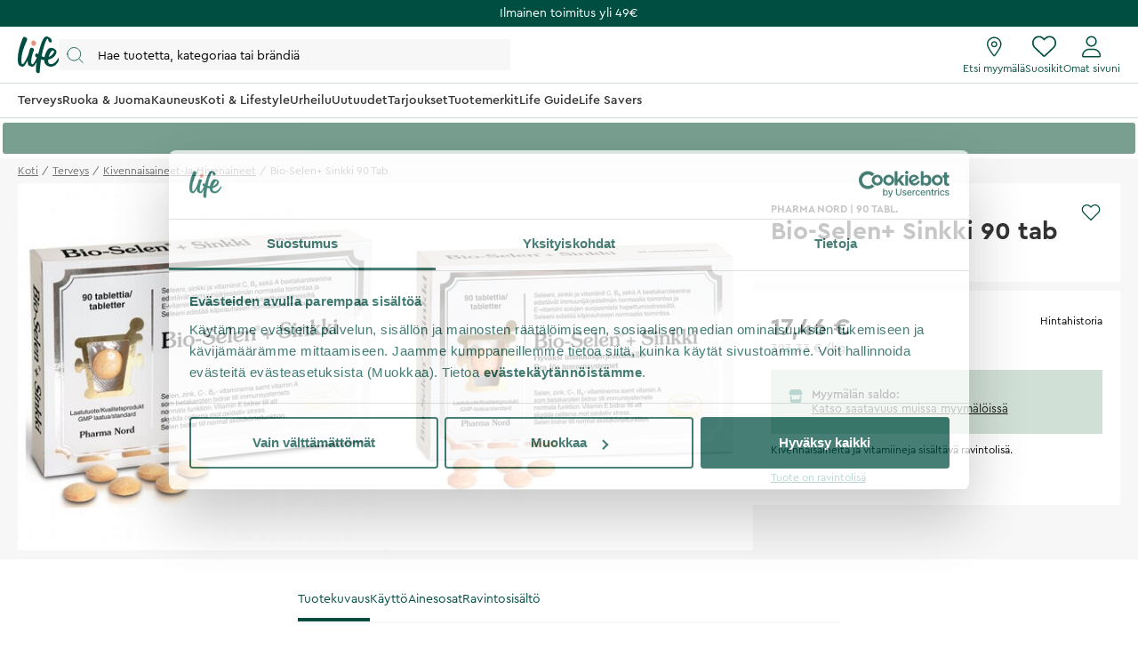

--- FILE ---
content_type: text/html
request_url: https://www.life.fi/terveys/kivennaisaineet-ja-hivenaineet/bio-selensinkki
body_size: 94307
content:
<!doctype html><html lang="fi"><head><meta charset="utf-8"/><title data-rh="true">Bio-Selen+ Sinkki 90 tab | Life - Life</title>
  <script>
  window.polyFillsLoaded = false;

  window.bootShop = function() {
    window.polyFillsLoaded = true;
  };  
  
  // If polyfill.io does not respond, start the shop anyway
  if (false) {
    setTimeout(function () {
      if(!window.polyFillsLoaded) {
        window.bootShop();
      }
    }, 5000);
  }
  </script>

  <script>window.bootShop();</script>
<link data-chunk="ProductPage" rel="preload" as="style" href="/static/css/style-ProductPage-47fc6214.chunk.css">
<link data-chunk="LifeClubFlyout" rel="preload" as="style" href="/static/css/style-LifeClubFlyout-a27ba6a6.chunk.css">
<link data-chunk="client" rel="preload" as="style" href="/static/css/style-73a40940.css">
<link data-chunk="client" rel="preload" as="style" href="/static/css/style-5ce7e626.css">
<link data-chunk="client" rel="preload" as="script" href="/static/js/apollo.6.2.9.vendor.js">
<link data-chunk="client" rel="preload" as="script" href="/static/js/react.6.2.9.vendor.js">
<link data-chunk="client" rel="preload" as="script" href="/static/js/node.6.2.9.vendor.js">
<link data-chunk="client" rel="preload" as="script" href="/static/js/bundle.106e7822.js">
<link data-chunk="client" rel="preload" as="script" href="/static/js/bundle.0b361116.js">
<link data-chunk="LifeClubFlyout" rel="preload" as="script" href="/static/js/LifeClubFlyout.5b5af28a.chunk.js">
<link data-chunk="ProductPage" rel="preload" as="script" href="/static/js/529.15c1f30f.chunk.js">
<link data-chunk="ProductPage" rel="preload" as="script" href="/static/js/ProductPage.6efed508.chunk.js"><meta name="viewport" content="width=device-width,initial-scale=1,shrink-to-fit=no"/><meta name="theme-color" content="#000000"/><meta data-rh="true" name="description" content="Kivennäisaineita ja vitamiineja sisältävä ravintolisä."/><meta data-rh="true" name="keywords" content="seleeni, sinkki, bio-selen sinkki, antioksidantti, moniantioksidantti, pharma nord, pharmanord, kilpirauhanen,"/><meta data-rh="true" property="og:url" content="https://www.life.fi/terveys/kivennaisaineet-ja-hivenaineet/bio-selensinkki"/><meta data-rh="true" property="og:title" content="Bio-Selen+ Sinkki 90 tab | Life"/><meta data-rh="true" property="og:description" content="Kivennäisaineita ja vitamiineja sisältävä ravintolisä."/><meta data-rh="true" property="og:image" content="https://www.life.fi/pub_images/original/124322_1.JPG"/><meta data-rh="true" property="product:original_price:amount" content="17.46"/><meta data-rh="true" property="product:price:amount" content="17.46"/><meta data-rh="true" property="og:price:currency" content="EUR"/><meta data-rh="true" property="product:brand" content="Pharma Nord"/><meta data-rh="true" property="product:category" content="Kivennäisaineet ja hivenaineet"/><meta data-rh="true" name="apple-mobile-web-app-title" content="Life"/><meta data-rh="true" name="application-name" content="Life"/><meta data-rh="true" name="msapplication-TileColor" content="#d1e0d7"/><meta data-rh="true" name="theme-color" content="#d1e0d7"/><link data-rh="true" rel="preconnect" href="https://life.storeapi.jetshop.io"/><link data-rh="true" rel="canonical" href="https://www.life.fi/terveys/kivennaisaineet-ja-hivenaineet/bio-selensinkki"/><link data-rh="true" rel="apple-touch-icon" sizes="180x180" href="/favicon/apple-touch-icon.png"/><link data-rh="true" rel="icon" type="image/png" sizes="32x32" href="/favicon/favicon-32x32.png"/><link data-rh="true" rel="icon" type="image/png" sizes="16x16" href="/favicon/favicon-16x16.png"/><link data-rh="true" rel="manifest" href="/favicon/site.webmanifest"/><link data-rh="true" rel="mask-icon" href="/favicon/safari-pinned-tab.svg" color="#004e42"/><link data-rh="true" rel="shortcut icon" href="/favicon/favicon.ico"/><script>window.__ACTIVE_BREAKPOINT__ = "lg";</script><link data-chunk="client" rel="stylesheet" href="/static/css/style-5ce7e626.css">
<link data-chunk="client" rel="stylesheet" href="/static/css/style-73a40940.css">
<link data-chunk="LifeClubFlyout" rel="stylesheet" href="/static/css/style-LifeClubFlyout-a27ba6a6.chunk.css">
<link data-chunk="ProductPage" rel="stylesheet" href="/static/css/style-ProductPage-47fc6214.chunk.css"></head><body class="no-js"><script>document.body.className=document.body.className.replace("no-js","")</script><div id="root"><div class="sb78wnl"><div class="content-render-wrapper" style="width:100%"></div><div class="header-top-banner" id="top-campaign-bar"><div class="content-render-wrapper" style="width:100%"><section class="campaign-bar c8ziv64"><div class="campaign-bar-item" style="background:#004e42"><div class="no-link link-evaluator"><div class="campaign-bar-item-inner" style="color:#FFFFFF">Ilmainen toimitus yli 49€</div></div></div></section></div></div><div class="desktop-header d16dnfgv" id="project-header"><div class="logo-search-icons"><div class="left"><a href="/"><svg width="47" height="42" viewBox="0 0 47 42" fill="none" xmlns="http://www.w3.org/2000/svg" class="icon"><g clip-path="url(#clip0_1_180)"><path fill-rule="evenodd" clip-rule="evenodd" d="M37.9957 16.5898C40.1683 14.2909 41.4598 16.7904 40.1964 18.6464C38.578 21.0241 36.729 22.3488 34.8313 22.9718C35.484 20.5804 36.5537 18.115 37.9957 16.5898ZM46.6341 23.7396C45.7537 23.4879 45.5375 24.2018 45.2311 24.7752C43.5715 27.8796 41.1869 30.3164 38.9554 30.9014C35.62 31.7761 33.7586 30.3164 34.166 26.419C34.1774 26.3092 34.1932 26.1943 34.2072 26.0812C34.7586 25.9547 35.3241 25.8013 35.9048 25.6149C42.1774 23.5999 44.4273 18.0925 43.1235 15.8824C41.7566 13.5647 36.4312 10.5775 33.1284 15.4402C32.4328 16.4639 30.7567 19.7372 30.0293 23.2467C28.8866 23.0433 27.7857 22.6782 26.7654 22.2351C27.545 17.9919 28.6142 13.4444 30.0722 9.32141C31.6955 4.6199 33.3461 0.506085 34.3364 4.03221C34.6915 5.29574 34.3364 5.96326 36.0699 6.55094C37.5568 7.05527 38.3809 6.55094 38.2983 4.87189C38.1994 2.85921 35.9048 1.26177 34.1716 0.422087C30.8723 -1.17595 28.8251 1.99282 27.101 6.07515C26.4946 7.51053 24.5779 13.2655 22.9467 20.025C22.608 19.7754 22.3017 19.5341 22.0391 19.3121C20.2542 17.8046 18.49 21.8647 20.1407 22.8441C20.2455 22.9065 20.6797 23.3048 21.4196 23.8177C20.7723 25.1187 20.0683 26.6071 19.5078 27.6252C18.2911 29.8356 16.297 32.8031 15.4278 30.4158C14.5585 28.0289 15.3811 22.8943 17.6372 16.8495C18.4234 14.7421 18.3523 14.3307 17.5271 13.5753C16.8618 12.9663 14.7759 11.6721 13.7304 14.0508C13.4027 14.797 12.6695 17.0121 12.0558 19.7315C11.2079 22.0368 10.2654 24.2582 8.89786 26.7336C6.97407 30.2158 4.78919 32.9129 4.29403 29.8068C3.13096 22.512 6.06021 14.0007 9.49366 6.21497C10.8143 3.22073 10.952 2.45258 9.65884 1.42947C8.66819 0.645884 6.6324 -0.585293 5.59073 1.90288C2.23722 9.91209 -0.0804379 18.1367 0.00213764 25.7767C0.0549509 30.6488 1.11969 32.4799 2.81379 33.2762C4.54176 34.0883 6.02957 34.6024 7.76778 32.5689C8.6586 31.5271 9.86946 29.3865 11.083 26.7499C11.0704 27.183 11.0687 27.6107 11.0819 28.0289C11.2558 31.5654 11.7772 32.5378 13.8632 33.4219C15.9491 34.3062 17.6006 34.4828 19.2519 32.0073C19.7565 31.2511 20.4637 29.9748 21.2072 28.5397C20.6907 31.7396 20.3668 34.8689 20.3882 37.6144C20.4751 40.3555 21.0838 40.8117 22.8093 41.2246C24.68 41.6724 24.68 39.6574 24.79 38.2021C24.8124 37.9047 25.1057 32.6954 26.1311 26.007C27.1874 26.2928 28.3743 26.4932 29.6873 26.5365C29.7116 28.1435 30.0667 29.667 30.9525 30.9041C33.8567 34.9588 39.5793 34.8413 42.8376 31.7856C45.4785 29.3087 47.9532 24.1172 46.6341 23.7396Z" fill="#004E42"></path><path fill-rule="evenodd" clip-rule="evenodd" d="M16.4539 10.0511C17.4278 10.699 18.3524 10.9001 19.1441 10.235C19.843 9.64789 20.5907 8.34142 20.4909 7.03702C20.4427 6.4044 19.9571 5.75117 19.4029 5.30437C18.84 4.85079 18.2694 4.40046 17.23 4.47595C16.5055 4.52845 15.8684 5.28048 15.5945 6.02753C15.0316 7.56253 15.0308 9.10404 16.4539 10.0511Z" fill="#E8927C"></path></g><defs><clipPath id="clip0_1_180"><rect width="47" height="42" fill="white"></rect></clipPath></defs></svg></a><button type="button" class="popover-trigger b13fy6xz"><div id="search-bar-rd-id" class="search-bar-rd sfo1wax spzufc5 no-events"><svg xmlns="http://www.w3.org/2000/svg" fill="none" viewBox="0 0 22 22" class="icon MagnifierRD"><path stroke="currentColor" stroke-linecap="round" stroke-linejoin="round" d="m15.9999 16 5 5M1 9.5714c0 4.7339 3.8376 8.5715 8.5714 8.5715 2.371 0 4.5173-.9628 6.069-2.5186 1.5465-1.5504 2.5025-3.69 2.5025-6.0529C18.1429 4.8376 14.3053 1 9.5714 1 4.8376 1 1 4.8376 1 9.5714Z"></path></svg><input type="search" placeholder="Hae tuotetta, kategoriaa tai brändiä"/></div></button></div><div class="right"><a class="internal-link link-evaluator" href="/myymalat"><div class="titled-icon-action twz2w5 ltg8kz1"><svg width="17" height="22" viewBox="0 0 17 22" fill="none" xmlns="http://www.w3.org/2000/svg" class="icon pin_outline"><path d="M11.6875 8.25C11.6875 10.1492 10.1492 11.6875 8.25 11.6875C6.35078 11.6875 4.8125 10.1492 4.8125 8.25C4.8125 6.35078 6.35078 4.8125 8.25 4.8125C10.1492 4.8125 11.6875 6.35078 11.6875 8.25ZM8.25 10.3125C9.38867 10.3125 10.3125 9.38867 10.3125 8.25C10.3125 7.11133 9.38867 6.1875 8.25 6.1875C7.11133 6.1875 6.1875 7.11133 6.1875 8.25C6.1875 9.38867 7.11133 10.3125 8.25 10.3125ZM16.5 8.25C16.5 12.0055 11.4727 18.6914 9.26836 21.45C8.73984 22.1074 7.76016 22.1074 7.23164 21.45C4.98867 18.6914 0 12.0055 0 8.25C0 3.69359 3.69359 0 8.25 0C12.8047 0 16.5 3.69359 16.5 8.25ZM8.25 1.375C4.45156 1.375 1.375 4.45156 1.375 8.25C1.375 8.92031 1.60832 9.83984 2.08656 10.9742C2.55535 12.0871 3.21406 13.2945 3.95914 14.502C5.42266 16.8781 7.15859 19.1512 8.25 20.5219C9.34141 19.1512 11.0773 16.8781 12.5426 14.502C13.2859 13.2945 13.9434 12.0871 14.4117 10.9742C14.893 9.83984 15.125 8.92031 15.125 8.25C15.125 4.45156 12.0484 1.375 8.25 1.375Z" fill="#004E42"></path></svg><h4>Etsi myymälä</h4></div></a><div class="favourites-icon-wrapper" style="position:relative"><a class="internal-link link-evaluator" href="/suosikit"><div class="titled-icon-action twz2w5 ltg8kz1"><svg viewBox="0 0 22 20" fill="none" xmlns="http://www.w3.org/2000/svg" class="icon heart"><path d="M10.9613 2.62499L11.477 2.11022C12.9164 0.70729 14.9102 0.0687744 16.8695 0.394907C19.8301 0.888188 22 3.44999 22 6.4535V6.70272C22 8.48592 21.2609 10.1918 19.9547 11.4078L12.1902 18.6566C11.868 18.9574 11.4426 19.125 11 19.125C10.5574 19.125 10.132 18.9574 9.80977 18.6566L2.04488 11.4078C0.740352 10.1918 0 8.48592 0 6.70272V6.4535C0 3.44999 2.17078 0.888188 5.13047 0.394907C7.05117 0.0687744 9.08359 0.70729 10.4844 2.11022L10.9613 2.62499ZM10.9613 4.57147L9.51328 3.08045C8.42617 1.99377 6.875 1.49792 5.3582 1.751C3.0598 2.13428 1.33633 4.12459 1.33633 6.4535V6.70272C1.33633 8.1078 1.95723 9.44413 2.98289 10.4023L10.7465 17.6512C10.8152 17.7156 10.9055 17.75 10.9613 17.75C11.0945 17.75 11.1848 17.7156 11.2535 17.6512L19.018 10.4023C20.0406 9.44413 20.625 8.1078 20.625 6.70272V6.4535C20.625 4.12459 18.9406 2.13428 16.6418 1.751C15.0863 1.49792 13.5738 1.99377 12.4867 3.08045L10.9613 4.57147Z" fill="currentColor"></path></svg><h4>Suosikit</h4></div></a></div><a class="internal-link link-evaluator" href="/my-pages"><div class="titled-icon-action twz2w5 ltg8kz1"><svg viewBox="0 0 20 23" fill="none" xmlns="http://www.w3.org/2000/svg" class="icon person"><path d="M9.625 11.5C12.6629 11.5 15.125 9.03746 15.125 6C15.125 2.96254 12.6629 0.5 9.625 0.5C6.58711 0.5 4.125 2.96254 4.125 6C4.125 9.03746 6.58711 11.5 9.625 11.5ZM9.625 1.875C11.8998 1.875 13.75 3.72523 13.75 6C13.75 8.27434 11.8998 10.125 9.625 10.125C7.35023 10.125 5.5 8.27305 5.5 6C5.5 3.72523 7.35195 1.875 9.625 1.875ZM11.8035 13.5625H7.44648C3.3348 13.5625 0 16.8969 0 21.009C0 21.8314 0.666875 22.4987 1.4893 22.4987H17.7616C18.584 22.5 19.25 21.834 19.25 21.009C19.25 16.8969 15.9156 13.5625 11.8035 13.5625ZM17.759 21.125H1.4893C1.42656 21.125 1.375 21.0734 1.375 21.009C1.375 17.6617 4.09922 14.9375 7.44648 14.9375H11.7992C15.1508 14.9375 17.875 17.6617 17.875 21.009C17.875 21.0734 17.8234 21.125 17.759 21.125Z" fill="currentColor"></path></svg><h4>Omat sivuni</h4></div></a></div></div><div class="categories-and-links"><div class="left"><a aria-current="page" class="header-category-button d1bvhckr active" href="/terveys"><div class="b10h34wr">Terveys</div></a><a class="header-category-button d1bvhckr" href="/elintarvikkeet"><div class="b10h34wr">Ruoka &amp; Juoma</div></a><a class="header-category-button d1bvhckr" href="/kauneus"><div class="b10h34wr">Kauneus</div></a><a class="header-category-button d1bvhckr" href="/koti-lifestyle"><div class="b10h34wr">Koti &amp; Lifestyle</div></a><a class="header-category-button d1bvhckr" href="/urheilu"><div class="b10h34wr">Urheilu</div></a><a class="header-category-button d1bvhckr" href="/uutuudet"><div class="b10h34wr">Uutuudet</div></a><a class="header-category-button d1bvhckr" href="/tarjoukset"><div class="b10h34wr">Tarjoukset</div></a><a class="header-category-button d1bvhckr" href="/tuotemerkit"><div class="b10h34wr">Tuotemerkit</div></a><a class="header-category-button d1bvhckr" href="/life-guide"><div class="b10h34wr">Life Guide</div></a><a class="header-category-button d1bvhckr" href="/life-savers"><div class="b10h34wr">Life Savers</div></a></div></div><div class="header-dropdown h1rxsqh6"><div class="category-menu c1svi3vr"><div class="green-bar g161i98"><div class="green-bar-inner"><a class="category-title" href="/">undefined</a></div></div><div class="category-menu-result"><div style="display:none"><div class="header-dropdown-category lvl-2 h10p6mdu"><a class="ltg8kz1" href="/terveys/vitamiinit">Vitamiinit</a><div class="header-dropdown-category lvl-3 h10p6mdu"><a class="ltg8kz1" href="/terveys/vitamiinit/a-vitamiini">A-vitamiini</a></div><div class="header-dropdown-category lvl-3 h10p6mdu"><a class="ltg8kz1" href="/terveys/vitamiinit/b-vitamiini">B-vitamiini</a></div><div class="header-dropdown-category lvl-3 h10p6mdu"><a class="ltg8kz1" href="/terveys/vitamiinit/c-vitamiini">C-vitamiini</a></div><div class="header-dropdown-category lvl-3 h10p6mdu"><a class="ltg8kz1" href="/terveys/vitamiinit/d-vitamiini">D-vitamiini</a></div><div class="header-dropdown-category lvl-3 h10p6mdu"><a class="ltg8kz1" href="/terveys/vitamiinit/e-vitamiini">E-vitamiini</a></div><div class="header-dropdown-category lvl-3 h10p6mdu"><a class="ltg8kz1" href="/terveys/vitamiinit/k-vitamiini">K-vitamiini</a></div><div class="header-dropdown-category lvl-3 h10p6mdu"><a class="ltg8kz1" href="/terveys/vitamiinit/monivitamiinit">Monivitamiinit</a></div><div class="header-dropdown-category lvl-3 h10p6mdu"><a class="ltg8kz1" href="/terveys/vitamiinit/beetakaroteeni">Beetakaroteeni</a></div><div class="header-dropdown-category lvl-3 h10p6mdu"><a class="ltg8kz1" href="/terveys/vitamiinit/biotiini">Biotiini</a></div><div class="header-dropdown-category lvl-3 h10p6mdu"><a class="ltg8kz1" href="/terveys/vitamiinit/foolihappo">Foolihappo</a></div><div class="header-dropdown-category lvl-3 h10p6mdu"><a class="ltg8kz1" href="/terveys/vitamiinit/vegaaniset-vitamiinit">Vegaaniset-vitamiinit</a></div></div><div class="header-dropdown-category lvl-2 h10p6mdu"><a class="ltg8kz1" href="/terveys/kivennaisaineet-ja-hivenaineet">Kivennäisaineet ja hivenaineet</a><div class="header-dropdown-category lvl-3 h10p6mdu"><a class="ltg8kz1" href="/terveys/kivennaisaineet-ja-hivenaineet/jodi">Jodi</a></div><div class="header-dropdown-category lvl-3 h10p6mdu"><a class="ltg8kz1" href="/terveys/kivennaisaineet-ja-hivenaineet/kalium">Kalium</a></div><div class="header-dropdown-category lvl-3 h10p6mdu"><a class="ltg8kz1" href="/terveys/kivennaisaineet-ja-hivenaineet/kalsium">Kalsium</a></div><div class="header-dropdown-category lvl-3 h10p6mdu"><a class="ltg8kz1" href="/terveys/kivennaisaineet-ja-hivenaineet/kromi">Kromi</a></div><div class="header-dropdown-category lvl-3 h10p6mdu"><a class="ltg8kz1" href="/terveys/kivennaisaineet-ja-hivenaineet/kupari">Kupari</a></div><div class="header-dropdown-category lvl-3 h10p6mdu"><a class="ltg8kz1" href="/terveys/kivennaisaineet-ja-hivenaineet/magnesium">Magnesium</a></div><div class="header-dropdown-category lvl-3 h10p6mdu"><a class="ltg8kz1" href="/terveys/kivennaisaineet-ja-hivenaineet/mangaani">Mangaani</a></div><div class="header-dropdown-category lvl-3 h10p6mdu"><a class="ltg8kz1" href="/terveys/kivennaisaineet-ja-hivenaineet/pii">Pii</a></div><div class="header-dropdown-category lvl-3 h10p6mdu"><a class="ltg8kz1" href="/terveys/kivennaisaineet-ja-hivenaineet/rauta">Rauta</a></div><div class="header-dropdown-category lvl-3 h10p6mdu"><a class="ltg8kz1" href="/terveys/kivennaisaineet-ja-hivenaineet/seleeni">Seleeni</a></div><div class="header-dropdown-category lvl-3 h10p6mdu"><a class="ltg8kz1" href="/terveys/kivennaisaineet-ja-hivenaineet/sinkki">Sinkki</a></div><div class="header-dropdown-category lvl-3 h10p6mdu"><a class="ltg8kz1" href="/terveys/kivennaisaineet-ja-hivenaineet/elektrolyyttijauheet">Elektrolyyttijauheet</a></div><div class="header-dropdown-category lvl-3 h10p6mdu"><a class="ltg8kz1" href="/terveys/kivennaisaineet-ja-hivenaineet/muut-kivennais-ja-hivenaineet">Muut kivennäis- ja hivenaineet</a></div></div><div class="header-dropdown-category lvl-2 h10p6mdu"><a class="ltg8kz1" href="/terveys/rasvahapot">Omegat ja rasvahapot</a><div class="header-dropdown-category lvl-3 h10p6mdu"><a class="ltg8kz1" href="/terveys/rasvahapot/omega-3-kalaoljyt">Omega-3 kalaöljyt</a></div><div class="header-dropdown-category lvl-3 h10p6mdu"><a class="ltg8kz1" href="/terveys/rasvahapot/marjaoljyt-omega-7">Marjaöljyt ja omega-7</a></div><div class="header-dropdown-category lvl-3 h10p6mdu"><a class="ltg8kz1" href="/terveys/rasvahapot/vegaaniset-omegat">Vegaaniset omegat</a></div><div class="header-dropdown-category lvl-3 h10p6mdu"><a class="ltg8kz1" href="/terveys/rasvahapot/helokkioljyt">Helokkiöljyt</a></div><div class="header-dropdown-category lvl-3 h10p6mdu"><a class="ltg8kz1" href="/terveys/rasvahapot/mct">MCT</a></div></div><div class="header-dropdown-category lvl-2 h10p6mdu"><a class="ltg8kz1" href="/terveys/maitohappobakteerit">Maitohappobakteerit</a></div><div class="header-dropdown-category lvl-2 h10p6mdu"><a class="ltg8kz1" href="/terveys/ravintolisat-naisille">Ravintolisät naisille</a><div class="header-dropdown-category lvl-3 h10p6mdu"><a class="ltg8kz1" href="/terveys/ravintolisat-naisille/hedelmallisyys">Hedelmällisyys</a></div><div class="header-dropdown-category lvl-3 h10p6mdu"><a class="ltg8kz1" href="/terveys/ravintolisat-naisille/raskaus">Raskaus</a></div><div class="header-dropdown-category lvl-3 h10p6mdu"><a class="ltg8kz1" href="/terveys/ravintolisat-naisille/vaihdevuodet">Vaihdevuodet</a></div><div class="header-dropdown-category lvl-3 h10p6mdu"><a class="ltg8kz1" href="/terveys/ravintolisat-naisille/virtsatiet">Virtsatiet</a></div><div class="header-dropdown-category lvl-3 h10p6mdu"><a class="ltg8kz1" href="/terveys/ravintolisat-naisille/monivitamiini-naisille">Monivitamiini naisille</a></div><div class="header-dropdown-category lvl-3 h10p6mdu"><a class="ltg8kz1" href="/terveys/ravintolisat-naisille/pms">PMS</a></div></div><div class="header-dropdown-category lvl-2 h10p6mdu"><a class="ltg8kz1" href="/terveys/ravintolisat-miehille">Ravintolisät miehille</a><div class="header-dropdown-category lvl-3 h10p6mdu"><a class="ltg8kz1" href="/terveys/ravintolisat-miehille/eturauhanen">Eturauhanen</a></div><div class="header-dropdown-category lvl-3 h10p6mdu"><a class="ltg8kz1" href="/terveys/ravintolisat-miehille/viriliteetti">Viriliteetti</a></div><div class="header-dropdown-category lvl-3 h10p6mdu"><a class="ltg8kz1" href="/terveys/ravintolisat-miehille/monivitamiini-miehille">Monivitamiini miehille</a></div></div><div class="header-dropdown-category lvl-2 h10p6mdu"><a class="ltg8kz1" href="/terveys/ravintolisat-lapsille">Ravintolisät lapsille</a><div class="header-dropdown-category lvl-3 h10p6mdu"><a class="ltg8kz1" href="/terveys/ravintolisat-lapsille/maitohappobakteerit-lapsille">Maitohappobakteerit lapsille</a></div><div class="header-dropdown-category lvl-3 h10p6mdu"><a class="ltg8kz1" href="/terveys/ravintolisat-lapsille/muut-lastentuotteet">Muut lastentuotteet</a></div></div><div class="header-dropdown-category lvl-2 h10p6mdu"><a class="ltg8kz1" href="/terveys/muut-ravintolisat">Muut ravintolisät</a><div class="header-dropdown-category lvl-3 h10p6mdu"><a class="ltg8kz1" href="/terveys/muut-ravintolisat/iho-hiukset-kynnet">Iho ja hiukset ja kynnet</a></div><div class="header-dropdown-category lvl-3 h10p6mdu"><a class="ltg8kz1" href="/terveys/muut-ravintolisat/stressi">Stressi</a></div><div class="header-dropdown-category lvl-3 h10p6mdu"><a class="ltg8kz1" href="/terveys/muut-ravintolisat/vastustuskyky">Vastustuskyky</a></div><div class="header-dropdown-category lvl-3 h10p6mdu"><a class="ltg8kz1" href="/terveys/muut-ravintolisat/allergia">Allergia</a></div><div class="header-dropdown-category lvl-3 h10p6mdu"><a class="ltg8kz1" href="/terveys/muut-ravintolisat/muisti">Muisti</a></div><div class="header-dropdown-category lvl-3 h10p6mdu"><a class="ltg8kz1" href="/terveys/muut-ravintolisat/uni-ja-nukkuminen">Uni ja nukkuminen</a></div><div class="header-dropdown-category lvl-3 h10p6mdu"><a class="ltg8kz1" href="/terveys/muut-ravintolisat/vasymykseen">Väsymykseen</a></div><div class="header-dropdown-category lvl-3 h10p6mdu"><a class="ltg8kz1" href="/terveys/muut-ravintolisat/lihakset">Lihakset</a></div><div class="header-dropdown-category lvl-3 h10p6mdu"><a class="ltg8kz1" href="/terveys/muut-ravintolisat/luusto">Luusto</a></div><div class="header-dropdown-category lvl-3 h10p6mdu"><a class="ltg8kz1" href="/terveys/muut-ravintolisat/nivelet">Nivelet</a></div><div class="header-dropdown-category lvl-3 h10p6mdu"><a class="ltg8kz1" href="/terveys/muut-ravintolisat/nako-kuulo">Näko ja kuulo</a></div><div class="header-dropdown-category lvl-3 h10p6mdu"><a class="ltg8kz1" href="/terveys/muut-ravintolisat/maksanpuhdistus">Maksanpuhdistus</a></div><div class="header-dropdown-category lvl-3 h10p6mdu"><a class="ltg8kz1" href="/terveys/muut-ravintolisat/vatsa-ja-suolisto">Vatsa ja suolisto</a></div><div class="header-dropdown-category lvl-3 h10p6mdu"><a class="ltg8kz1" href="/terveys/muut-ravintolisat/happo-emastasapaino">Happo-emästasapaino</a></div><div class="header-dropdown-category lvl-3 h10p6mdu"><a class="ltg8kz1" href="/terveys/muut-ravintolisat/kuituvalmisteet-laksatiivit">Kuituvalmisteet, laksatiivit</a></div><div class="header-dropdown-category lvl-3 h10p6mdu"><a class="ltg8kz1" href="/terveys/muut-ravintolisat/sydan-verenkierto">Sydän ja verenkierto</a></div><div class="header-dropdown-category lvl-3 h10p6mdu"><a class="ltg8kz1" href="/terveys/muut-ravintolisat/verenpaine">Verenpaine</a></div><div class="header-dropdown-category lvl-3 h10p6mdu"><a class="ltg8kz1" href="/terveys/muut-ravintolisat/kilpirauhanen">Kilpirauhanen</a></div><div class="header-dropdown-category lvl-3 h10p6mdu"><a class="ltg8kz1" href="/terveys/muut-ravintolisat/aivosumu-1">Aivosumu</a></div><div class="header-dropdown-category lvl-3 h10p6mdu"><a class="ltg8kz1" href="/terveys/muut-ravintolisat/ubikinoni-q10">Ubikinoni Q10</a></div><div class="header-dropdown-category lvl-3 h10p6mdu"><a class="ltg8kz1" href="/terveys/muut-ravintolisat/kurkumiini">Kurkumiini</a></div><div class="header-dropdown-category lvl-3 h10p6mdu"><a class="ltg8kz1" href="/terveys/muut-ravintolisat/ashwagandha-adaptogeenit">Ashwagandha ja adaptogeenit</a></div><div class="header-dropdown-category lvl-3 h10p6mdu"><a class="ltg8kz1" href="/terveys/muut-ravintolisat/antioksidantit">Antioksidantit</a></div><div class="header-dropdown-category lvl-3 h10p6mdu"><a class="ltg8kz1" href="/terveys/muut-ravintolisat/entsyymit-suolahapot">Entsyymit ja suolahapot</a></div><div class="header-dropdown-category lvl-3 h10p6mdu"><a class="ltg8kz1" href="/terveys/muut-ravintolisat/msm">MSM</a></div><div class="header-dropdown-category lvl-3 h10p6mdu"><a class="ltg8kz1" href="/terveys/muut-ravintolisat/uutteet-kukkatipat-tinktuurat">Uutteet, kukkatipat ja tinktuurat</a></div><div class="header-dropdown-category lvl-3 h10p6mdu"><a class="ltg8kz1" href="/terveys/muut-ravintolisat/vegaaniset-ravintolisat">Vegaaniset ravintolisät</a></div></div><div class="header-dropdown-category lvl-2 h10p6mdu"><a class="ltg8kz1" href="/terveys/painonhallinta">Painonhallinta</a><div class="header-dropdown-category lvl-3 h10p6mdu"><a class="ltg8kz1" href="/terveys/painonhallinta/detox">Detox</a></div><div class="header-dropdown-category lvl-3 h10p6mdu"><a class="ltg8kz1" href="/terveys/painonhallinta/nesteenpoisto">Nesteenpoisto</a></div><div class="header-dropdown-category lvl-3 h10p6mdu"><a class="ltg8kz1" href="/terveys/painonhallinta/rasvanpoltto">Rasvanpoltto</a></div><div class="header-dropdown-category lvl-3 h10p6mdu"><a class="ltg8kz1" href="/terveys/painonhallinta/ruokahalu-ja-makeanhimo">Ruokahalu ja makeanhimo</a></div><div class="header-dropdown-category lvl-3 h10p6mdu"><a class="ltg8kz1" href="/terveys/painonhallinta/verensokeri">Verensokeri</a></div></div><div class="header-dropdown-category lvl-2 h10p6mdu"><a class="ltg8kz1" href="/terveys/kollageenivalmisteet-1">Kollageenivalmisteet</a></div><div class="header-dropdown-category lvl-2 h10p6mdu"><a class="ltg8kz1" href="/terveys/silmat-korvat-ja-nena">Silmät, korvat ja nenä</a></div><div class="header-dropdown-category lvl-2 h10p6mdu"><a class="ltg8kz1" href="/terveys/luontaistuotteet">Luontaistuotteet</a></div><div class="header-dropdown-category lvl-2 h10p6mdu"><a class="ltg8kz1" href="/terveys/terveystestit">Terveystestit</a></div></div><div style="display:none"><div class="header-dropdown-category lvl-2 h10p6mdu"><a class="ltg8kz1" href="/elintarvikkeet/valipalapatukat-ja-proteiinipatukat">Välipalapatukat ja proteiinipatukat</a></div><div class="header-dropdown-category lvl-2 h10p6mdu"><a class="ltg8kz1" href="/elintarvikkeet/valipalat-ja-herkut">Välipalat ja herkut</a><div class="header-dropdown-category lvl-3 h10p6mdu"><a class="ltg8kz1" href="/elintarvikkeet/valipalat-ja-herkut/kuivatut-hedelmat-ja-marjat">Kuivatut hedelmät ja marjat</a></div><div class="header-dropdown-category lvl-3 h10p6mdu"><a class="ltg8kz1" href="/elintarvikkeet/valipalat-ja-herkut/pahkinat-ja-siemenet">Pähkinät ja siemenet</a></div><div class="header-dropdown-category lvl-3 h10p6mdu"><a class="ltg8kz1" href="/elintarvikkeet/valipalat-ja-herkut/suklaat">Suklaat</a></div><div class="header-dropdown-category lvl-3 h10p6mdu"><a class="ltg8kz1" href="/elintarvikkeet/valipalat-ja-herkut/makeiset">Makeiset</a></div><div class="header-dropdown-category lvl-3 h10p6mdu"><a class="ltg8kz1" href="/elintarvikkeet/valipalat-ja-herkut/muut-valipalat">Muut välipalat</a></div><div class="header-dropdown-category lvl-3 h10p6mdu"><a class="ltg8kz1" href="/elintarvikkeet/valipalat-ja-herkut/taatelit">Taatelit </a></div></div><div class="header-dropdown-category lvl-2 h10p6mdu"><a class="ltg8kz1" href="/elintarvikkeet/juomat">Juomat</a><div class="header-dropdown-category lvl-3 h10p6mdu"><a class="ltg8kz1" href="/elintarvikkeet/juomat/teet">Teet</a></div><div class="header-dropdown-category lvl-3 h10p6mdu"><a class="ltg8kz1" href="/elintarvikkeet/juomat/kahvit">Kahvit</a></div><div class="header-dropdown-category lvl-3 h10p6mdu"><a class="ltg8kz1" href="/elintarvikkeet/juomat/mehut-ja-vedet">Mehut ja vedet</a></div><div class="header-dropdown-category lvl-3 h10p6mdu"><a class="ltg8kz1" href="/elintarvikkeet/juomat/glogit">Glögit</a></div></div><div class="header-dropdown-category lvl-2 h10p6mdu"><a class="ltg8kz1" href="/elintarvikkeet/superfood">Superfood</a><div class="header-dropdown-category lvl-3 h10p6mdu"><a class="ltg8kz1" href="/elintarvikkeet/superfood/jauheet">Jauheet</a></div><div class="header-dropdown-category lvl-3 h10p6mdu"><a class="ltg8kz1" href="/elintarvikkeet/superfood/chlorella-spirulina-levat">Chlorella, spirulina ja levät</a></div><div class="header-dropdown-category lvl-3 h10p6mdu"><a class="ltg8kz1" href="/elintarvikkeet/superfood/marja-ja-viherjauheet">Marja- ja viherjauheet</a></div></div><div class="header-dropdown-category lvl-2 h10p6mdu"><a class="ltg8kz1" href="/elintarvikkeet/leivonta-ja-maustaminen">Leivonta ja maustaminen</a><div class="header-dropdown-category lvl-3 h10p6mdu"><a class="ltg8kz1" href="/elintarvikkeet/leivonta-ja-maustaminen/oljyt">Öljyt</a></div><div class="header-dropdown-category lvl-3 h10p6mdu"><a class="ltg8kz1" href="/elintarvikkeet/leivonta-ja-maustaminen/sokerit-ja-hunajat">Sokerit ja hunajat</a></div><div class="header-dropdown-category lvl-3 h10p6mdu"><a class="ltg8kz1" href="/elintarvikkeet/leivonta-ja-maustaminen/suolat">Suolat</a></div><div class="header-dropdown-category lvl-3 h10p6mdu"><a class="ltg8kz1" href="/elintarvikkeet/leivonta-ja-maustaminen/mausteet">Mausteet</a></div></div><div class="header-dropdown-category lvl-2 h10p6mdu"><a class="ltg8kz1" href="/elintarvikkeet/keto-tuotteet">Keto-tuotteet</a></div></div><div style="display:none"><div class="header-dropdown-category lvl-2 h10p6mdu"><a class="ltg8kz1" href="/kauneus/aurinkotuotteet">Aurinkotuotteet</a><div class="header-dropdown-category lvl-3 h10p6mdu"><a class="ltg8kz1" href="/kauneus/aurinkotuotteet/aurinkokapselit">Aurinkokapselit</a></div><div class="header-dropdown-category lvl-3 h10p6mdu"><a class="ltg8kz1" href="/kauneus/aurinkotuotteet/aurinkovoiteet-kasvoille">Aurinkovoiteet kasvoille</a></div><div class="header-dropdown-category lvl-3 h10p6mdu"><a class="ltg8kz1" href="/kauneus/aurinkotuotteet/aurinkovoiteet-vartalolle">Aurinkovoiteet vartalolle</a></div><div class="header-dropdown-category lvl-3 h10p6mdu"><a class="ltg8kz1" href="/kauneus/aurinkotuotteet/aurinkovoiteet-lapsille">Aurinkovoiteet lapsille</a></div><div class="header-dropdown-category lvl-3 h10p6mdu"><a class="ltg8kz1" href="/kauneus/aurinkotuotteet/itseruskettavat">Itseruskettavat</a></div><div class="header-dropdown-category lvl-3 h10p6mdu"><a class="ltg8kz1" href="/kauneus/aurinkotuotteet/auringon-jalkeen">Auringon jälkeen</a></div></div><div class="header-dropdown-category lvl-2 h10p6mdu"><a class="ltg8kz1" href="/kauneus/kasvojenhoito">Kasvojenhoito</a><div class="header-dropdown-category lvl-3 h10p6mdu"><a class="ltg8kz1" href="/kauneus/kasvojenhoito/kasvojen-puhdistus">Kasvojen puhdistus</a></div><div class="header-dropdown-category lvl-3 h10p6mdu"><a class="ltg8kz1" href="/kauneus/kasvojenhoito/kasvovedet">Kasvovedet</a></div><div class="header-dropdown-category lvl-3 h10p6mdu"><a class="ltg8kz1" href="/kauneus/kasvojenhoito/paivavoiteet">Päivävoiteet</a></div><div class="header-dropdown-category lvl-3 h10p6mdu"><a class="ltg8kz1" href="/kauneus/kasvojenhoito/yovoiteet">Yövoiteet</a></div><div class="header-dropdown-category lvl-3 h10p6mdu"><a class="ltg8kz1" href="/kauneus/kasvojenhoito/silmanymparysvoiteet">Silmänympärysvoiteet</a></div><div class="header-dropdown-category lvl-3 h10p6mdu"><a class="ltg8kz1" href="/kauneus/kasvojenhoito/seerumit-ja-tehovoiteet">Seerumit ja tehovoiteet</a></div><div class="header-dropdown-category lvl-3 h10p6mdu"><a class="ltg8kz1" href="/kauneus/kasvojenhoito/kasvonaamiot-ja-kuorinnat">Kasvonaamiot ja kuorinnat</a></div><div class="header-dropdown-category lvl-3 h10p6mdu"><a class="ltg8kz1" href="/kauneus/kasvojenhoito/kasvooljyt">Kasvoöljyt</a></div><div class="header-dropdown-category lvl-3 h10p6mdu"><a class="ltg8kz1" href="/kauneus/kasvojenhoito/huulivoiteet">Huulivoiteet</a></div><div class="header-dropdown-category lvl-3 h10p6mdu"><a class="ltg8kz1" href="/kauneus/kasvojenhoito/kasvojenhoitotarvikkeet">Kasvojenhoitotarvikkeet</a></div><div class="header-dropdown-category lvl-3 h10p6mdu"><a class="ltg8kz1" href="/kauneus/kasvojenhoito/anti-age">Anti-age</a></div></div><div class="header-dropdown-category lvl-2 h10p6mdu"><a class="ltg8kz1" href="/kauneus/vartalonhoito">Vartalonhoito</a><div class="header-dropdown-category lvl-3 h10p6mdu"><a class="ltg8kz1" href="/kauneus/vartalonhoito/deodorantit">Deodorantit</a></div><div class="header-dropdown-category lvl-3 h10p6mdu"><a class="ltg8kz1" href="/kauneus/vartalonhoito/suihkusaippuat">Suihkusaippuat</a></div><div class="header-dropdown-category lvl-3 h10p6mdu"><a class="ltg8kz1" href="/kauneus/vartalonhoito/kasisaippuat">Käsisaippuat</a></div><div class="header-dropdown-category lvl-3 h10p6mdu"><a class="ltg8kz1" href="/kauneus/vartalonhoito/vartalovoiteet">Vartalovoiteet</a></div><div class="header-dropdown-category lvl-3 h10p6mdu"><a class="ltg8kz1" href="/kauneus/vartalonhoito/kasivoiteet">Käsivoiteet</a></div><div class="header-dropdown-category lvl-3 h10p6mdu"><a class="ltg8kz1" href="/kauneus/vartalonhoito/jalkavoiteet">Jalkavoiteet</a></div><div class="header-dropdown-category lvl-3 h10p6mdu"><a class="ltg8kz1" href="/kauneus/vartalonhoito/karvanpoisto">Karvanpoisto</a></div><div class="header-dropdown-category lvl-3 h10p6mdu"><a class="ltg8kz1" href="/kauneus/vartalonhoito/vartalonkuorinta">Vartalonkuorinta</a></div><div class="header-dropdown-category lvl-3 h10p6mdu"><a class="ltg8kz1" href="/kauneus/vartalonhoito/tehovoiteet-ja-salvat">Tehovoiteet ja salvat</a></div><div class="header-dropdown-category lvl-3 h10p6mdu"><a class="ltg8kz1" href="/kauneus/vartalonhoito/hierontaoljyt">Hierontaöljyt</a></div><div class="header-dropdown-category lvl-3 h10p6mdu"><a class="ltg8kz1" href="/kauneus/vartalonhoito/vartalooljyt">Vartaloöljyt</a></div></div><div class="header-dropdown-category lvl-2 h10p6mdu"><a class="ltg8kz1" href="/kauneus/hiustenhoito">Hiustenhoito</a><div class="header-dropdown-category lvl-3 h10p6mdu"><a class="ltg8kz1" href="/kauneus/hiustenhoito/shampoot">Shampoot</a></div><div class="header-dropdown-category lvl-3 h10p6mdu"><a class="ltg8kz1" href="/kauneus/hiustenhoito/hoitoaineet">Hoitoaineet</a></div><div class="header-dropdown-category lvl-3 h10p6mdu"><a class="ltg8kz1" href="/kauneus/hiustenhoito/hiusnaamiot">Hiusnaamiot</a></div><div class="header-dropdown-category lvl-3 h10p6mdu"><a class="ltg8kz1" href="/kauneus/hiustenhoito/hiusoljyt">Hiusöljyt</a></div><div class="header-dropdown-category lvl-3 h10p6mdu"><a class="ltg8kz1" href="/kauneus/hiustenhoito/hiusvarit">Hiusvärit</a></div><div class="header-dropdown-category lvl-3 h10p6mdu"><a class="ltg8kz1" href="/kauneus/hiustenhoito/muotoilutuotteet">Muotoilutuotteet</a></div><div class="header-dropdown-category lvl-3 h10p6mdu"><a class="ltg8kz1" href="/kauneus/hiustenhoito/curly-girl-1">Curly girl</a></div><div class="header-dropdown-category lvl-3 h10p6mdu"><a class="ltg8kz1" href="/kauneus/hiustenhoito/hiusten-ravintolisat">Hiusten ravintolisät</a></div></div><div class="header-dropdown-category lvl-2 h10p6mdu"><a class="ltg8kz1" href="/kauneus/meikit-ja-tuoksut">Meikit ja tuoksut</a><div class="header-dropdown-category lvl-3 h10p6mdu"><a class="ltg8kz1" href="/kauneus/meikit-ja-tuoksut/meikkivoiteet">Meikkivoiteet</a></div><div class="header-dropdown-category lvl-3 h10p6mdu"><a class="ltg8kz1" href="/kauneus/meikit-ja-tuoksut/kulmavarit">Kulmavärit</a></div><div class="header-dropdown-category lvl-3 h10p6mdu"><a class="ltg8kz1" href="/kauneus/meikit-ja-tuoksut/tuoksut">Tuoksut</a></div></div><div class="header-dropdown-category lvl-2 h10p6mdu"><a class="ltg8kz1" href="/kauneus/suuhygienia">Suuhygienia</a><div class="header-dropdown-category lvl-3 h10p6mdu"><a class="ltg8kz1" href="/kauneus/suuhygienia/hammastahnat">Hammastahnat</a></div><div class="header-dropdown-category lvl-3 h10p6mdu"><a class="ltg8kz1" href="/kauneus/suuhygienia/hampaidenvalkaisu-ja-tarvikkeet">Hampaidenvalkaisu ja tarvikkeet</a></div><div class="header-dropdown-category lvl-3 h10p6mdu"><a class="ltg8kz1" href="/kauneus/suuhygienia/suuvedet">Suuvedet</a></div></div><div class="header-dropdown-category lvl-2 h10p6mdu"><a class="ltg8kz1" href="/kauneus/miesten-ihonhoito-ja-kosmetiikka">Miesten ihonhoito ja kosmetiikka</a></div><div class="header-dropdown-category lvl-2 h10p6mdu"><a class="ltg8kz1" href="/kauneus/lasten-iho-ja-hiustuotteet">Lasten iho- ja hiustuotteet</a><div class="header-dropdown-category lvl-3 h10p6mdu"><a class="ltg8kz1" href="/kauneus/lasten-iho-ja-hiustuotteet/shampoot-ja-hoitoaineet">Shampoot ja hoitoaineet</a></div><div class="header-dropdown-category lvl-3 h10p6mdu"><a class="ltg8kz1" href="/kauneus/lasten-iho-ja-hiustuotteet/saippuat-ja-suihkusaippuat">Saippuat ja suihkusaippuat</a></div><div class="header-dropdown-category lvl-3 h10p6mdu"><a class="ltg8kz1" href="/kauneus/lasten-iho-ja-hiustuotteet/voiteet">Voiteet lapsille</a></div><div class="header-dropdown-category lvl-3 h10p6mdu"><a class="ltg8kz1" href="/kauneus/lasten-iho-ja-hiustuotteet/muut-hoitotuotteet">Muut hoitotuotteet</a></div></div><div class="header-dropdown-category lvl-2 h10p6mdu"><a class="ltg8kz1" href="/kauneus/intiimihygienia">Intiimihygienia</a></div><div class="header-dropdown-category lvl-2 h10p6mdu"><a class="ltg8kz1" href="/kauneus/luonnonkosmetiikka">Luonnonkosmetiikka</a></div><div class="header-dropdown-category lvl-2 h10p6mdu"><a class="ltg8kz1" href="/kauneus/vegaaniset-kauneustuotteet">Vegaaniset kauneustuotteet</a></div><div class="header-dropdown-category lvl-2 h10p6mdu"><a class="ltg8kz1" href="/kauneus/hieronta">Hieronta</a></div><div class="header-dropdown-category lvl-2 h10p6mdu"><a class="ltg8kz1" href="/kauneus/ihon-ravintolisat">Ihon ravintolisät</a></div><div class="header-dropdown-category lvl-2 h10p6mdu"><a class="ltg8kz1" href="/kauneus/lahjapakkaukset">Lahjapakkaukset</a></div></div><div style="display:none"><div class="header-dropdown-category lvl-2 h10p6mdu"><a class="ltg8kz1" href="/koti-lifestyle/ekologiset-pesuaineet">Ekologiset pesuaineet</a><div class="header-dropdown-category lvl-3 h10p6mdu"><a class="ltg8kz1" href="/koti-lifestyle/ekologiset-pesuaineet/puhdistusaineet">Puhdistusaineet</a></div></div><div class="header-dropdown-category lvl-2 h10p6mdu"><a class="ltg8kz1" href="/koti-lifestyle/vedensuodattimet">Vedensuodattimet</a></div><div class="header-dropdown-category lvl-2 h10p6mdu"><a class="ltg8kz1" href="/koti-lifestyle/eteeriset-oljyt">Eteeriset öljyt</a></div><div class="header-dropdown-category lvl-2 h10p6mdu"><a class="ltg8kz1" href="/koti-lifestyle/diffuuserit">Diffuuserit</a></div><div class="header-dropdown-category lvl-2 h10p6mdu"><a class="ltg8kz1" href="/koti-lifestyle/suolakivilamput-ja-kynttilat">Suolakivilamput ja kynttilät</a></div><div class="header-dropdown-category lvl-2 h10p6mdu"><a class="ltg8kz1" href="/koti-lifestyle/lampotyynyt">Lämpötyynyt ja lämpöpehmot</a></div><div class="header-dropdown-category lvl-2 h10p6mdu"><a class="ltg8kz1" href="/koti-lifestyle/infrapunasauna">Infrapunasauna</a></div><div class="header-dropdown-category lvl-2 h10p6mdu"><a class="ltg8kz1" href="/koti-lifestyle/lahjaideat">Lahjaideat</a><div class="header-dropdown-category lvl-3 h10p6mdu"><a class="ltg8kz1" href="/koti-lifestyle/lahjaideat/lahjaideat-miehelle">Lahjaideat miehelle</a></div><div class="header-dropdown-category lvl-3 h10p6mdu"><a class="ltg8kz1" href="/koti-lifestyle/lahjaideat/lahjaideat-naiselle">Lahjaideat naiselle</a></div><div class="header-dropdown-category lvl-3 h10p6mdu"><a class="ltg8kz1" href="/koti-lifestyle/lahjaideat/lahjaideat-alle-10-eur">Lahjaideat alle 10 eur</a></div><div class="header-dropdown-category lvl-3 h10p6mdu"><a class="ltg8kz1" href="/koti-lifestyle/lahjaideat/lahjaideat-alle-20-eur">Lahjaideat alle 20 eur</a></div><div class="header-dropdown-category lvl-3 h10p6mdu"><a class="ltg8kz1" href="/koti-lifestyle/lahjaideat/lahjaideat-alle-50-eur">Lahjaideat alle 50 eur</a></div><div class="header-dropdown-category lvl-3 h10p6mdu"><a class="ltg8kz1" href="/koti-lifestyle/lahjaideat/lahjaideat-yli-50-eur">Lahjaideat yli 50 eur</a></div><div class="header-dropdown-category lvl-3 h10p6mdu"><a class="ltg8kz1" href="/koti-lifestyle/lahjaideat/parhaat-lahjaideat-hyvinvoivaan-jouluun">Parhaat lahjaideat hyvinvoivaan jouluun!</a></div></div><div class="header-dropdown-category lvl-2 h10p6mdu"><a class="ltg8kz1" href="/koti-lifestyle/sukat-tossut-kasineet">Sukat, tossut, käsineet</a><div class="header-dropdown-category lvl-3 h10p6mdu"><a class="ltg8kz1" href="/koti-lifestyle/sukat-tossut-kasineet/sukat">Sukat</a></div><div class="header-dropdown-category lvl-3 h10p6mdu"><a class="ltg8kz1" href="/koti-lifestyle/sukat-tossut-kasineet/lampaanvillatossut">Lampaanvillatossut</a></div><div class="header-dropdown-category lvl-3 h10p6mdu"><a class="ltg8kz1" href="/koti-lifestyle/sukat-tossut-kasineet/lampaanvillarukkaset">Lampaanvillarukkaset</a></div></div><div class="header-dropdown-category lvl-2 h10p6mdu"><a class="ltg8kz1" href="/koti-lifestyle/lemmikeille">Lemmikeille</a></div></div><div style="display:none"><div class="header-dropdown-category lvl-2 h10p6mdu"><a class="ltg8kz1" href="/urheilu/aminohapot">Aminohapot</a><div class="header-dropdown-category lvl-3 h10p6mdu"><a class="ltg8kz1" href="/urheilu/aminohapot/arginiini">Arginiini</a></div><div class="header-dropdown-category lvl-3 h10p6mdu"><a class="ltg8kz1" href="/urheilu/aminohapot/glutamiini">Glutamiini</a></div><div class="header-dropdown-category lvl-3 h10p6mdu"><a class="ltg8kz1" href="/urheilu/aminohapot/n-asetyyli-l-kysteiini-nac">N-asetyyli-L-kysteiini (NAC)</a></div><div class="header-dropdown-category lvl-3 h10p6mdu"><a class="ltg8kz1" href="/urheilu/aminohapot/bcaa-ja-eaa">BCAA ja EAA</a></div><div class="header-dropdown-category lvl-3 h10p6mdu"><a class="ltg8kz1" href="/urheilu/aminohapot/teaniini">Teaniini</a></div></div><div class="header-dropdown-category lvl-2 h10p6mdu"><a class="ltg8kz1" href="/urheilu/massanlisays">Massanlisäys</a></div><div class="header-dropdown-category lvl-2 h10p6mdu"><a class="ltg8kz1" href="/urheilu/palautusjuomat">Palautusjuomat</a></div><div class="header-dropdown-category lvl-2 h10p6mdu"><a class="ltg8kz1" href="/urheilu/proteiinit">Proteiinit</a></div><div class="header-dropdown-category lvl-2 h10p6mdu"><a class="ltg8kz1" href="/urheilu/tehonlisaajat">Tehonlisääjät</a></div><div class="header-dropdown-category lvl-2 h10p6mdu"><a class="ltg8kz1" href="/urheilu/urheilujuomat-ja-nesteytys">Urheilujuomat ja nesteytys</a></div><div class="header-dropdown-category lvl-2 h10p6mdu"><a class="ltg8kz1" href="/urheilu/muut-lisaravinteet-urheiluun">Muut lisäravinteet urheiluun</a></div><div class="header-dropdown-category lvl-2 h10p6mdu"><a class="ltg8kz1" href="/urheilu/urheilutarvikkeet">Urheilutarvikkeet</a></div></div><div style="display:none"></div><div style="display:none"></div><div style="display:none"><div class="header-dropdown-category lvl-2 h10p6mdu"><a class="ltg8kz1" href="/tuotemerkit/aboa-medica">Aboa Medica</a></div><div class="header-dropdown-category lvl-2 h10p6mdu"><a class="ltg8kz1" href="/tuotemerkit/alga-cicosa">Alga Cicosa</a></div><div class="header-dropdown-category lvl-2 h10p6mdu"><a class="ltg8kz1" href="/tuotemerkit/alga-maris">Alga Maris</a></div><div class="header-dropdown-category lvl-2 h10p6mdu"><a class="ltg8kz1" href="/tuotemerkit/alwero">Alwero</a></div><div class="header-dropdown-category lvl-2 h10p6mdu"><a class="ltg8kz1" href="/tuotemerkit/antipodes">Antipodes</a></div><div class="header-dropdown-category lvl-2 h10p6mdu"><a class="ltg8kz1" href="/tuotemerkit/a-vogel">A. Vogel</a></div><div class="header-dropdown-category lvl-2 h10p6mdu"><a class="ltg8kz1" href="/tuotemerkit/aqva-finland">AQVA Finland Oy</a></div><div class="header-dropdown-category lvl-2 h10p6mdu"><a class="ltg8kz1" href="/tuotemerkit/bambusa">Bambusa</a></div><div class="header-dropdown-category lvl-2 h10p6mdu"><a class="ltg8kz1" href="/tuotemerkit/benjamissimo">Benjamissimo</a></div><div class="header-dropdown-category lvl-2 h10p6mdu"><a class="ltg8kz1" href="/tuotemerkit/bertils">Bertil&#x27;s health</a></div><div class="header-dropdown-category lvl-2 h10p6mdu"><a class="ltg8kz1" href="/tuotemerkit/biomed">Biomed</a></div><div class="header-dropdown-category lvl-2 h10p6mdu"><a class="ltg8kz1" href="/tuotemerkit/bioteekki-">Bioteekki</a></div><div class="header-dropdown-category lvl-2 h10p6mdu"><a class="ltg8kz1" href="/tuotemerkit/biotta">Biotta</a></div><div class="header-dropdown-category lvl-2 h10p6mdu"><a class="ltg8kz1" href="/tuotemerkit/bybi-beauty">BYBI</a></div><div class="header-dropdown-category lvl-2 h10p6mdu"><a class="ltg8kz1" href="/tuotemerkit/cocoa">Cocoa</a></div><div class="header-dropdown-category lvl-2 h10p6mdu"><a class="ltg8kz1" href="/tuotemerkit/cultivators">Cultivator&#x27;s</a></div><div class="header-dropdown-category lvl-2 h10p6mdu"><a class="ltg8kz1" href="/tuotemerkit/diasporal">Diasporal</a></div><div class="header-dropdown-category lvl-2 h10p6mdu"><a class="ltg8kz1" href="/tuotemerkit/dig">Dig/Get Raw</a></div><div class="header-dropdown-category lvl-2 h10p6mdu"><a class="ltg8kz1" href="/tuotemerkit/dr-stuarts">Dr Stuart&#x27;s</a></div><div class="header-dropdown-category lvl-2 h10p6mdu"><a class="ltg8kz1" href="/tuotemerkit/easy-sweet">Easy Sweet</a></div><div class="header-dropdown-category lvl-2 h10p6mdu"><a class="ltg8kz1" href="/tuotemerkit/ecodenta">Ecodenta</a></div><div class="header-dropdown-category lvl-2 h10p6mdu"><a class="ltg8kz1" href="/tuotemerkit/ecotools">Ecotools</a></div><div class="header-dropdown-category lvl-2 h10p6mdu"><a class="ltg8kz1" href="/tuotemerkit/enzymedica">Enzymedica</a></div><div class="header-dropdown-category lvl-2 h10p6mdu"><a class="ltg8kz1" href="/tuotemerkit/eye-q">Equazen</a></div><div class="header-dropdown-category lvl-2 h10p6mdu"><a class="ltg8kz1" href="/tuotemerkit/esi">ESI</a></div><div class="header-dropdown-category lvl-2 h10p6mdu"><a class="ltg8kz1" href="/tuotemerkit/eskio-3">Eskio-3</a></div><div class="header-dropdown-category lvl-2 h10p6mdu"><a class="ltg8kz1" href="/tuotemerkit/everyday-for-future">Everyday For Future</a></div><div class="header-dropdown-category lvl-2 h10p6mdu"><a class="ltg8kz1" href="/tuotemerkit/evolve-organic-beauty">Evolve Organic Beauty</a></div><div class="header-dropdown-category lvl-2 h10p6mdu"><a class="ltg8kz1" href="/tuotemerkit/frantsila">Frantsila</a></div><div class="header-dropdown-category lvl-2 h10p6mdu"><a class="ltg8kz1" href="/tuotemerkit/fructolax">Fructolax</a></div><div class="header-dropdown-category lvl-2 h10p6mdu"><a class="ltg8kz1" href="/tuotemerkit/gastronel">Gastronel+</a></div><div class="header-dropdown-category lvl-2 h10p6mdu"><a class="ltg8kz1" href="/tuotemerkit/ginger-people">Ginger People</a></div><div class="header-dropdown-category lvl-2 h10p6mdu"><a class="ltg8kz1" href="/tuotemerkit/great-earth">Great Earth</a></div><div class="header-dropdown-category lvl-2 h10p6mdu"><a class="ltg8kz1" href="/tuotemerkit/hankintatukku">Hankintatukku</a></div><div class="header-dropdown-category lvl-2 h10p6mdu"><a class="ltg8kz1" href="/tuotemerkit/harmonia">Harmonia</a></div><div class="header-dropdown-category lvl-2 h10p6mdu"><a class="ltg8kz1" href="/tuotemerkit/hca-health-concept">HCA Health Concept</a></div><div class="header-dropdown-category lvl-2 h10p6mdu"><a class="ltg8kz1" href="/tuotemerkit/humble">Humble</a></div><div class="header-dropdown-category lvl-2 h10p6mdu"><a class="ltg8kz1" href="/tuotemerkit/immitec">Immitec</a></div><div class="header-dropdown-category lvl-2 h10p6mdu"><a class="ltg8kz1" href="/tuotemerkit/joik-organic">JOIK Organic</a></div><div class="header-dropdown-category lvl-2 h10p6mdu"><a class="ltg8kz1" href="/tuotemerkit/lavera">Lavera </a></div><div class="header-dropdown-category lvl-2 h10p6mdu"><a class="ltg8kz1" href="/tuotemerkit/leader-foods">Leader</a></div><div class="header-dropdown-category lvl-2 h10p6mdu"><a class="ltg8kz1" href="/tuotemerkit/life">Life</a></div><div class="header-dropdown-category lvl-2 h10p6mdu"><a class="ltg8kz1" href="/tuotemerkit/luonkos">Luonkos</a></div><div class="header-dropdown-category lvl-2 h10p6mdu"><a class="ltg8kz1" href="/tuotemerkit/mezina">Mezina</a></div><div class="header-dropdown-category lvl-2 h10p6mdu"><a class="ltg8kz1" href="/tuotemerkit/moi-forest">Moi Forest</a></div><div class="header-dropdown-category lvl-2 h10p6mdu"><a class="ltg8kz1" href="/tuotemerkit/mokkamestarit">Mokkamestarit</a></div><div class="header-dropdown-category lvl-2 h10p6mdu"><a class="ltg8kz1" href="/tuotemerkit/motivational-bottle">Motivational Bottle </a></div><div class="header-dropdown-category lvl-2 h10p6mdu"><a class="ltg8kz1" href="/tuotemerkit/murumuru">Murumuru</a></div><div class="header-dropdown-category lvl-2 h10p6mdu"><a class="ltg8kz1" href="/tuotemerkit/natura-media">Natura Media</a></div><div class="header-dropdown-category lvl-2 h10p6mdu"><a class="ltg8kz1" href="/tuotemerkit/new-nordic">New Nordic</a></div><div class="header-dropdown-category lvl-2 h10p6mdu"><a class="ltg8kz1" href="/tuotemerkit/nordic-health">Nordic Health</a></div><div class="header-dropdown-category lvl-2 h10p6mdu"><a class="ltg8kz1" href="/tuotemerkit/nurme">Nurme</a></div><div class="header-dropdown-category lvl-2 h10p6mdu"><a class="ltg8kz1" href="/tuotemerkit/nutri-works">Nutri Works</a></div><div class="header-dropdown-category lvl-2 h10p6mdu"><a class="ltg8kz1" href="/tuotemerkit/nomai">Nomai</a></div><div class="header-dropdown-category lvl-2 h10p6mdu"><a class="ltg8kz1" href="/tuotemerkit/oxytarm">OXYtarm</a></div><div class="header-dropdown-category lvl-2 h10p6mdu"><a class="ltg8kz1" href="/tuotemerkit/pharma-nord">Pharma Nord</a></div><div class="header-dropdown-category lvl-2 h10p6mdu"><a class="ltg8kz1" href="/tuotemerkit/polar-pharma">Polar Pharma</a></div><div class="header-dropdown-category lvl-2 h10p6mdu"><a class="ltg8kz1" href="/tuotemerkit/puhdas">Puhdas+</a></div><div class="header-dropdown-category lvl-2 h10p6mdu"><a class="ltg8kz1" href="/tuotemerkit/puhdistamo">Puhdistamo</a></div><div class="header-dropdown-category lvl-2 h10p6mdu"><a class="ltg8kz1" href="/tuotemerkit/pukka">Pukka</a></div><div class="header-dropdown-category lvl-2 h10p6mdu"><a class="ltg8kz1" href="/tuotemerkit/pure-beauty">Pure=Beauty</a></div><div class="header-dropdown-category lvl-2 h10p6mdu"><a class="ltg8kz1" href="/tuotemerkit/pulsin">Pulsin</a></div><div class="header-dropdown-category lvl-2 h10p6mdu"><a class="ltg8kz1" href="/tuotemerkit/terranova">Terranova</a></div><div class="header-dropdown-category lvl-2 h10p6mdu"><a class="ltg8kz1" href="/tuotemerkit/rawsom">Rawsom</a></div><div class="header-dropdown-category lvl-2 h10p6mdu"><a class="ltg8kz1" href="/tuotemerkit/regulatpro">Regulatpro</a></div><div class="header-dropdown-category lvl-2 h10p6mdu"><a class="ltg8kz1" href="/tuotemerkit/skinmood">SkinMood</a></div><div class="header-dropdown-category lvl-2 h10p6mdu"><a class="ltg8kz1" href="/tuotemerkit/solgar">Solgar</a></div><div class="header-dropdown-category lvl-2 h10p6mdu"><a class="ltg8kz1" href="/tuotemerkit/voimaruoka">Voimaruoka</a></div><div class="header-dropdown-category lvl-2 h10p6mdu"><a class="ltg8kz1" href="/tuotemerkit/terveyskaista">Terveyskaista</a></div><div class="header-dropdown-category lvl-2 h10p6mdu"><a class="ltg8kz1" href="/tuotemerkit/tolonen">Tolonen</a></div><div class="header-dropdown-category lvl-2 h10p6mdu"><a class="ltg8kz1" href="/tuotemerkit/urtekram">Urtekram</a></div><div class="header-dropdown-category lvl-2 h10p6mdu"><a class="ltg8kz1" href="/tuotemerkit/weleda">Weleda</a></div><div class="header-dropdown-category lvl-2 h10p6mdu"><a class="ltg8kz1" href="/tuotemerkit/yin-your-skin">Yin Your Skin</a></div><div class="header-dropdown-category lvl-2 h10p6mdu"><a class="ltg8kz1" href="/tuotemerkit/yogi-tea">Yogi Tea</a></div><div class="header-dropdown-category lvl-2 h10p6mdu"><a class="ltg8kz1" href="/tuotemerkit/karinhavu">Karin havu</a></div><div class="header-dropdown-category lvl-2 h10p6mdu"><a class="ltg8kz1" href="/tuotemerkit/mivitotal">Mivitotal</a></div><div class="header-dropdown-category lvl-2 h10p6mdu"><a class="ltg8kz1" href="/tuotemerkit/mossa">Mossa</a></div><div class="header-dropdown-category lvl-2 h10p6mdu"><a class="ltg8kz1" href="/tuotemerkit/movo">MOVO</a></div><div class="header-dropdown-category lvl-2 h10p6mdu"><a class="ltg8kz1" href="/tuotemerkit/nestemin">Nestemin</a></div><div class="header-dropdown-category lvl-2 h10p6mdu"><a class="ltg8kz1" href="/tuotemerkit/nordaid">Nordaid</a></div><div class="header-dropdown-category lvl-2 h10p6mdu"><a class="ltg8kz1" href="/tuotemerkit/organicup">OrganiCup</a></div><div class="header-dropdown-category lvl-2 h10p6mdu"><a class="ltg8kz1" href="/tuotemerkit/radiant-health">Radiant health</a></div><div class="header-dropdown-category lvl-2 h10p6mdu"><a class="ltg8kz1" href="/tuotemerkit/hw-biotech">H&amp;W Biotech</a></div><div class="header-dropdown-category lvl-2 h10p6mdu"><a class="ltg8kz1" href="/tuotemerkit/red-riz">Red Riz</a></div><div class="header-dropdown-category lvl-2 h10p6mdu"><a class="ltg8kz1" href="/tuotemerkit/salus">Salus</a></div><div class="header-dropdown-category lvl-2 h10p6mdu"><a class="ltg8kz1" href="/tuotemerkit/soria-natural">Soria Natural</a></div><div class="header-dropdown-category lvl-2 h10p6mdu"><a class="ltg8kz1" href="/tuotemerkit/tuisa">Tuisa</a></div><div class="header-dropdown-category lvl-2 h10p6mdu"><a class="ltg8kz1" href="/tuotemerkit/traxole">Traxole</a></div><div class="header-dropdown-category lvl-2 h10p6mdu"><a class="ltg8kz1" href="/tuotemerkit/veggie-peggy">Veggie Peggy</a></div><div class="header-dropdown-category lvl-2 h10p6mdu"><a class="ltg8kz1" href="/tuotemerkit/vida">Vida</a></div><div class="header-dropdown-category lvl-2 h10p6mdu"><a class="ltg8kz1" href="/tuotemerkit/manuka-health">Manuka Health</a></div><div class="header-dropdown-category lvl-2 h10p6mdu"><a class="ltg8kz1" href="/tuotemerkit/teddykompaniet">Teddykompaniet</a></div><div class="header-dropdown-category lvl-2 h10p6mdu"><a class="ltg8kz1" href="/tuotemerkit/aromastick">Aromastick</a></div><div class="header-dropdown-category lvl-2 h10p6mdu"><a class="ltg8kz1" href="/tuotemerkit/jobout">JobOut</a></div><div class="header-dropdown-category lvl-2 h10p6mdu"><a class="ltg8kz1" href="/tuotemerkit/moonvalley">Moonvalley</a></div><div class="header-dropdown-category lvl-2 h10p6mdu"><a class="ltg8kz1" href="/tuotemerkit/djusie">Djusie</a></div><div class="header-dropdown-category lvl-2 h10p6mdu"><a class="ltg8kz1" href="/tuotemerkit/ben-anna">Ben &amp; Anna</a></div><div class="header-dropdown-category lvl-2 h10p6mdu"><a class="ltg8kz1" href="/tuotemerkit/joik-home-spa">JOIK Home &amp; Spa</a></div><div class="header-dropdown-category lvl-2 h10p6mdu"><a class="ltg8kz1" href="/tuotemerkit/cocofina">Cocofina</a></div><div class="header-dropdown-category lvl-2 h10p6mdu"><a class="ltg8kz1" href="/tuotemerkit/patyka">Patyka</a></div><div class="header-dropdown-category lvl-2 h10p6mdu"><a class="ltg8kz1" href="/tuotemerkit/khadi">Khadi</a></div><div class="header-dropdown-category lvl-2 h10p6mdu"><a class="ltg8kz1" href="/tuotemerkit/swedish-posture">Swedish Posture</a></div><div class="header-dropdown-category lvl-2 h10p6mdu"><a class="ltg8kz1" href="/tuotemerkit/laponie-of-scandinavia">Laponie of Scandinavia</a></div><div class="header-dropdown-category lvl-2 h10p6mdu"><a class="ltg8kz1" href="/tuotemerkit/bioearth">Bioearth</a></div><div class="header-dropdown-category lvl-2 h10p6mdu"><a class="ltg8kz1" href="/tuotemerkit/baba-de-caracol">Baba de Caracol</a></div><div class="header-dropdown-category lvl-2 h10p6mdu"><a class="ltg8kz1" href="/tuotemerkit/my-hemp-tree">My Hemp Tree</a></div><div class="header-dropdown-category lvl-2 h10p6mdu"><a class="ltg8kz1" href="/tuotemerkit/carmolis">Carmolis</a></div><div class="header-dropdown-category lvl-2 h10p6mdu"><a class="ltg8kz1" href="/tuotemerkit/balanticpro">BalanticPro</a></div><div class="header-dropdown-category lvl-2 h10p6mdu"><a class="ltg8kz1" href="/tuotemerkit/puhdas-my-beauty-dna">Puhdas+ My Beauty DNA</a></div><div class="header-dropdown-category lvl-2 h10p6mdu"><a class="ltg8kz1" href="/tuotemerkit/dr-bronners">Dr Bronner&#x27;s</a></div><div class="header-dropdown-category lvl-2 h10p6mdu"><a class="ltg8kz1" href="/tuotemerkit/d-toxis">D-Toxis</a></div><div class="header-dropdown-category lvl-2 h10p6mdu"><a class="ltg8kz1" href="/tuotemerkit/pinena">Pinena</a></div><div class="header-dropdown-category lvl-2 h10p6mdu"><a class="ltg8kz1" href="/tuotemerkit/ancient-brave">Ancient + Brave</a></div><div class="header-dropdown-category lvl-2 h10p6mdu"><a class="ltg8kz1" href="/tuotemerkit/monilac">Monilac</a></div><div class="header-dropdown-category lvl-2 h10p6mdu"><a class="ltg8kz1" href="/tuotemerkit/true-gum">True Gum</a></div><div class="header-dropdown-category lvl-2 h10p6mdu"><a class="ltg8kz1" href="/tuotemerkit/malmo-chokladfabrik">Malmö Chokladfabrik</a></div><div class="header-dropdown-category lvl-2 h10p6mdu"><a class="ltg8kz1" href="/tuotemerkit/mikroveda">MikroVeda</a></div><div class="header-dropdown-category lvl-2 h10p6mdu"><a class="ltg8kz1" href="/tuotemerkit/nobe">NOBE</a></div><div class="header-dropdown-category lvl-2 h10p6mdu"><a class="ltg8kz1" href="/tuotemerkit/neals-yard-remedies">Neal&#x27;s Yard Remedies</a></div><div class="header-dropdown-category lvl-2 h10p6mdu"><a class="ltg8kz1" href="/tuotemerkit/4himher">4him/4her</a></div><div class="header-dropdown-category lvl-2 h10p6mdu"><a class="ltg8kz1" href="/tuotemerkit/mytumbler">MyTumbler</a></div><div class="header-dropdown-category lvl-2 h10p6mdu"><a class="ltg8kz1" href="/tuotemerkit/better-you">Better you </a></div><div class="header-dropdown-category lvl-2 h10p6mdu"><a class="ltg8kz1" href="/tuotemerkit/vild-nord">Vild Nord</a></div><div class="header-dropdown-category lvl-2 h10p6mdu"><a class="ltg8kz1" href="/tuotemerkit/colonic-plus">Colonic plus</a></div><div class="header-dropdown-category lvl-2 h10p6mdu"><a class="ltg8kz1" href="/tuotemerkit/lip-intimate-care">Lip Intimate Care</a></div><div class="header-dropdown-category lvl-2 h10p6mdu"><a class="ltg8kz1" href="/tuotemerkit/kind-bag">Kind Bag</a></div><div class="header-dropdown-category lvl-2 h10p6mdu"><a class="ltg8kz1" href="/tuotemerkit/gyllstad">Gyllstad</a></div><div class="header-dropdown-category lvl-2 h10p6mdu"><a class="ltg8kz1" href="/tuotemerkit/flow-cosmetics">Flow Cosmetics</a></div><div class="header-dropdown-category lvl-2 h10p6mdu"><a class="ltg8kz1" href="/tuotemerkit/nordic-grip">Nordic Grip</a></div><div class="header-dropdown-category lvl-2 h10p6mdu"><a class="ltg8kz1" href="/tuotemerkit/superfruit">Superfruit</a></div><div class="header-dropdown-category lvl-2 h10p6mdu"><a class="ltg8kz1" href="/tuotemerkit/bioregena">Bioregena</a></div><div class="header-dropdown-category lvl-2 h10p6mdu"><a class="ltg8kz1" href="/tuotemerkit/follinge">Föllinge</a></div><div class="header-dropdown-category lvl-2 h10p6mdu"><a class="ltg8kz1" href="/tuotemerkit/laboratoires-de-biarritz">Laboratoires de Biarritz</a></div><div class="header-dropdown-category lvl-2 h10p6mdu"><a class="ltg8kz1" href="/tuotemerkit/wild">Wild</a></div><div class="header-dropdown-category lvl-2 h10p6mdu"><a class="ltg8kz1" href="/tuotemerkit/evonia">Evonia</a></div><div class="header-dropdown-category lvl-2 h10p6mdu"><a class="ltg8kz1" href="/tuotemerkit/beachkind">Beachkind </a></div><div class="header-dropdown-category lvl-2 h10p6mdu"><a class="ltg8kz1" href="/tuotemerkit/rikas">RIKAS</a></div></div><div style="display:none"><div class="header-dropdown-category lvl-2 h10p6mdu"><a class="ltg8kz1" href="/life-guide/reseptit">Reseptit</a><div class="header-dropdown-category lvl-3 h10p6mdu"><a class="ltg8kz1" href="/life-guide/reseptit/energiabuusti">Energiabuusti</a></div><div class="header-dropdown-category lvl-3 h10p6mdu"><a class="ltg8kz1" href="/life-guide/reseptit/proteiinibrowniet">Proteiinibrowniet</a></div><div class="header-dropdown-category lvl-3 h10p6mdu"><a class="ltg8kz1" href="/life-guide/reseptit/yksi-lusikallinen-enemman-kuin-pelkkaa-kollageenia">Yksi lusikallinen – enemmän kuin pelkkää kollageenia. </a></div><div class="header-dropdown-category lvl-3 h10p6mdu"><a class="ltg8kz1" href="/life-guide/reseptit/kvinoasalaatti-karpalolla-ja-fetajuustolla">Kvinoasalaatti karpalolla ja fetajuustolla </a></div><div class="header-dropdown-category lvl-3 h10p6mdu"><a class="ltg8kz1" href="/life-guide/reseptit/mansikka-juustokakku-yokaura">Mansikka-juustokakku-yökaura</a></div><div class="header-dropdown-category lvl-3 h10p6mdu"><a class="ltg8kz1" href="/life-guide/reseptit/hasselpahkinapatukoita-kollageenilla">Hasselpähkinäpatukoita kollageenilla </a></div><div class="header-dropdown-category lvl-3 h10p6mdu"><a class="ltg8kz1" href="/life-guide/reseptit/trooppinen-smoothie-kollageenilla">Trooppinen smoothie kollageenilla </a></div><div class="header-dropdown-category lvl-3 h10p6mdu"><a class="ltg8kz1" href="/life-guide/reseptit/jaatelopuikko-kollageenilla">Jäätelöpuikko kollageenilla </a></div><div class="header-dropdown-category lvl-3 h10p6mdu"><a class="ltg8kz1" href="/life-guide/reseptit/lammittava-matcha-latte">Lämmittävä matcha latte</a></div><div class="header-dropdown-category lvl-3 h10p6mdu"><a class="ltg8kz1" href="/life-guide/reseptit/chia-vanukas-mansikoilla">Chia-vanukas mansikoilla</a></div><div class="header-dropdown-category lvl-3 h10p6mdu"><a class="ltg8kz1" href="/life-guide/reseptit/proteiinipitoinen-chiavanukas">Proteiinipitoinen chiavanukas</a></div><div class="header-dropdown-category lvl-3 h10p6mdu"><a class="ltg8kz1" href="/life-guide/reseptit/pre-workout-smoothie"> Pre workout-smoothie</a></div><div class="header-dropdown-category lvl-3 h10p6mdu"><a class="ltg8kz1" href="/life-guide/reseptit/cranberry-kombucha-mocktail">Cranberry Kombucha Mocktail</a></div><div class="header-dropdown-category lvl-3 h10p6mdu"><a class="ltg8kz1" href="/life-guide/reseptit/jouluiset-taatelipallot">Jouluiset taatelipallot</a></div><div class="header-dropdown-category lvl-3 h10p6mdu"><a class="ltg8kz1" href="/life-guide/reseptit/chiavanukas-collagen-gold">Chiavanukas Collagen Gold</a></div><div class="header-dropdown-category lvl-3 h10p6mdu"><a class="ltg8kz1" href="/life-guide/reseptit/terveelliset-gluteenittomat-piparkakut"> Terveelliset gluteenittomat piparkakut</a></div><div class="header-dropdown-category lvl-3 h10p6mdu"><a class="ltg8kz1" href="/life-guide/reseptit/espresso-chiavanukas">Espresso-chiavanukas</a></div><div class="header-dropdown-category lvl-3 h10p6mdu"><a class="ltg8kz1" href="/life-guide/reseptit/aamushotti">Aamushotti</a></div><div class="header-dropdown-category lvl-3 h10p6mdu"><a class="ltg8kz1" href="/life-guide/reseptit/chialettuja-ja-itse-tehtya-hilloa-1">Chialettuja ja itse tehtyä hilloa</a></div><div class="header-dropdown-category lvl-3 h10p6mdu"><a class="ltg8kz1" href="/life-guide/reseptit/rapea-chianakkari">Rapea chianäkkäri</a></div><div class="header-dropdown-category lvl-3 h10p6mdu"><a class="ltg8kz1" href="/life-guide/reseptit/kookos-mangochiavanukas">kookos-mango chiavanukas</a></div><div class="header-dropdown-category lvl-3 h10p6mdu"><a class="ltg8kz1" href="/life-guide/reseptit/mansikkamatcha-latte">Mansikkamatcha latte</a></div><div class="header-dropdown-category lvl-3 h10p6mdu"><a class="ltg8kz1" href="/life-guide/reseptit/sitruuna-kollageeni-jaapalat">Sitruuna &amp; kollageeni jääpalat</a></div><div class="header-dropdown-category lvl-3 h10p6mdu"><a class="ltg8kz1" href="/life-guide/reseptit/virkistava-mustikka-matcha-jaalatte">Virkistävä Mustikka-Matcha jäälatte</a></div><div class="header-dropdown-category lvl-3 h10p6mdu"><a class="ltg8kz1" href="/life-guide/reseptit/cherry-nice-jaatelo-kollageenilla">Cherry Nice -jäätelö kollageenilla</a></div><div class="header-dropdown-category lvl-3 h10p6mdu"><a class="ltg8kz1" href="/life-guide/reseptit/eksoottinen-mocktail">Eksoottinen mocktail</a></div><div class="header-dropdown-category lvl-3 h10p6mdu"><a class="ltg8kz1" href="/life-guide/reseptit/kollageeni-kauneuslimonadi">Kollageeni-kauneuslimonadi</a></div><div class="header-dropdown-category lvl-3 h10p6mdu"><a class="ltg8kz1" href="/life-guide/reseptit/porkkana-proteiinipatukat">Porkkana-proteiinipatukat</a></div><div class="header-dropdown-category lvl-3 h10p6mdu"><a class="ltg8kz1" href="/life-guide/reseptit/jaakahvijuoma">Jääkahvijuoma</a></div><div class="header-dropdown-category lvl-3 h10p6mdu"><a class="ltg8kz1" href="/life-guide/reseptit/mustikka-sitrussmoothie">Mustikka -sitrussmoothie</a></div><div class="header-dropdown-category lvl-3 h10p6mdu"><a class="ltg8kz1" href="/life-guide/reseptit/kaurapaistos-mustikoilla">Kaurapaistos mustikoilla</a></div><div class="header-dropdown-category lvl-3 h10p6mdu"><a class="ltg8kz1" href="/life-guide/reseptit/sleepy-girl-mocktail-trendaava-iltajuoma">Sleepy Girl Mocktail: Trendaava iltajuoma</a></div><div class="header-dropdown-category lvl-3 h10p6mdu"><a class="ltg8kz1" href="/life-guide/reseptit/tuorepuuro-vadelmilla-ja-kollageenilla">Tuorepuuro vadelmilla ja kollageenilla</a></div><div class="header-dropdown-category lvl-3 h10p6mdu"><a class="ltg8kz1" href="/life-guide/reseptit/amerikkalaiset-pannukakut-kookoslastuilla-ja-manukahunajalla">Amerikkalaiset pannukakut kookoslastuilla ja manukahunajalla</a></div><div class="header-dropdown-category lvl-3 h10p6mdu"><a class="ltg8kz1" href="/life-guide/reseptit/kookos-vadelmapatukat">Kookos-vadelmapatukat</a></div><div class="header-dropdown-category lvl-3 h10p6mdu"><a class="ltg8kz1" href="/life-guide/reseptit/matchasmoothie">Matcha smoothie</a></div><div class="header-dropdown-category lvl-3 h10p6mdu"><a class="ltg8kz1" href="/life-guide/reseptit/appelsiini-kurkuma-bowl">Appelsiini-kurkuma bowl</a></div><div class="header-dropdown-category lvl-3 h10p6mdu"><a class="ltg8kz1" href="/life-guide/reseptit/latte-kurkumalla">Latte kurkumalla</a></div><div class="header-dropdown-category lvl-3 h10p6mdu"><a class="ltg8kz1" href="/life-guide/reseptit/lammittava-baobab-juoma">Lämmittävä baobab-juoma </a></div><div class="header-dropdown-category lvl-3 h10p6mdu"><a class="ltg8kz1" href="/life-guide/reseptit/joulu-mocktail">Joulu Mocktail</a></div><div class="header-dropdown-category lvl-3 h10p6mdu"><a class="ltg8kz1" href="/life-guide/reseptit/chiavanukas-kookoslastuilla-ja-vadelmilla">Chiavanukas kookoslastuilla ja vadelmilla</a></div><div class="header-dropdown-category lvl-3 h10p6mdu"><a class="ltg8kz1" href="/life-guide/reseptit/raakakaakao-kookoslastuilla">Raakakaakao kookoslastuilla</a></div><div class="header-dropdown-category lvl-3 h10p6mdu"><a class="ltg8kz1" href="/life-guide/reseptit/ihanat-talviset-omenatikkarit">Ihanat talviset omenatikkarit</a></div><div class="header-dropdown-category lvl-3 h10p6mdu"><a class="ltg8kz1" href="/life-guide/reseptit/matcha-latte">Matcha Latte</a></div><div class="header-dropdown-category lvl-3 h10p6mdu"><a class="ltg8kz1" href="/life-guide/reseptit/nopeat-kookosherkut-inkivaarilla-ja-parapahkinoilla">Nopeat kookosherkut inkiväärillä ja parapähkinöillä</a></div><div class="header-dropdown-category lvl-3 h10p6mdu"><a class="ltg8kz1" href="/life-guide/reseptit/raaka-rocky-road">Raaka Rocky Road</a></div><div class="header-dropdown-category lvl-3 h10p6mdu"><a class="ltg8kz1" href="/life-guide/reseptit/aurinkosmoothie">Aurinkosmoothie</a></div><div class="header-dropdown-category lvl-3 h10p6mdu"><a class="ltg8kz1" href="/life-guide/reseptit/kylmien-paivien-lammittavat-joulukeitot">Kylmien päivien lämmittävät joulukeitot</a></div><div class="header-dropdown-category lvl-3 h10p6mdu"><a class="ltg8kz1" href="/life-guide/reseptit/kuuma-kaakao-kanelilla-ja-macalla">Kuuma kaakao kanelilla ja macalla</a></div><div class="header-dropdown-category lvl-3 h10p6mdu"><a class="ltg8kz1" href="/life-guide/reseptit/kombuchadrinkki">Kombuchadrinkki</a></div><div class="header-dropdown-category lvl-3 h10p6mdu"><a class="ltg8kz1" href="/life-guide/reseptit/banana-split-granola">Banana split-granola</a></div><div class="header-dropdown-category lvl-3 h10p6mdu"><a class="ltg8kz1" href="/life-guide/reseptit/chiavanukas-mangolla-ja-vadelmilla">Chiavanukas mangolla ja vadelmilla</a></div><div class="header-dropdown-category lvl-3 h10p6mdu"><a class="ltg8kz1" href="/life-guide/reseptit/mansikkaraparperi-smoothie">Mansikka–raparperi-smoothie</a></div><div class="header-dropdown-category lvl-3 h10p6mdu"><a class="ltg8kz1" href="/life-guide/reseptit/chiavanukas-suklaalla-kookoksella-ja-macalla">Chiavanukas suklaalla, kookoksella ja macalla</a></div><div class="header-dropdown-category lvl-3 h10p6mdu"><a class="ltg8kz1" href="/life-guide/reseptit/kotitekoinen-hasselpahkina-kaakaolevite">Kotitekoinen hasselpähkinä-kaakaolevite</a></div><div class="header-dropdown-category lvl-3 h10p6mdu"><a class="ltg8kz1" href="/life-guide/reseptit/chia-ja-mustikka-smoothie">Chia ja mustikka smoothie</a></div><div class="header-dropdown-category lvl-3 h10p6mdu"><a class="ltg8kz1" href="/life-guide/reseptit/siemenleipa">Siemenleipä</a></div><div class="header-dropdown-category lvl-3 h10p6mdu"><a class="ltg8kz1" href="/life-guide/reseptit/kombucha-mocktail-mojito">Kombucha Mocktail Mojito</a></div><div class="header-dropdown-category lvl-3 h10p6mdu"><a class="ltg8kz1" href="/life-guide/reseptit/smoothie-ashwagandhan-kanssa">Smoothie ashwagandhan kanssa</a></div><div class="header-dropdown-category lvl-3 h10p6mdu"><a class="ltg8kz1" href="/life-guide/reseptit/pizza-auringonkukka-pestolla">Pizza auringonkukka-pestolla</a></div><div class="header-dropdown-category lvl-3 h10p6mdu"><a class="ltg8kz1" href="/life-guide/reseptit/vihersmoothie">Vihersmoothie</a></div><div class="header-dropdown-category lvl-3 h10p6mdu"><a class="ltg8kz1" href="/life-guide/reseptit/rapeat-patukat-pakastekuivatuilla-vadelmilla">Rapeat patukat pakastekuivatuilla vadelmilla</a></div><div class="header-dropdown-category lvl-3 h10p6mdu"><a class="ltg8kz1" href="/life-guide/reseptit/kermainen-pasta-sitrushedelmilla-salvialla-ja-vegaanisella-parmesaanilla">Kermainen pasta sitrushedelmillä, salvialla ja vegaanisella parmesaanilla</a></div><div class="header-dropdown-category lvl-3 h10p6mdu"><a class="ltg8kz1" href="/life-guide/reseptit/proteiinismoothie-jossa-on-pitkakestoista-energiaa">Proteiinismoothie, jossa on pitkäkestoista energiaa</a></div><div class="header-dropdown-category lvl-3 h10p6mdu"><a class="ltg8kz1" href="/life-guide/reseptit/chia-vanukas-jogurtin-vadelmien-ja-cashewpahkinoiden-kera">Chia-vanukas jogurtin, vadelmien ja cashewpähkinöiden kera</a></div><div class="header-dropdown-category lvl-3 h10p6mdu"><a class="ltg8kz1" href="/life-guide/reseptit/matcha-latte-kookosoljylla">Matcha latte kookosöljyllä</a></div></div><div class="header-dropdown-category lvl-2 h10p6mdu"><a class="ltg8kz1" href="/life-guide/ravinto-ja-terveys">Ravinto ja terveys</a><div class="header-dropdown-category lvl-3 h10p6mdu"><a class="ltg8kz1" href="/life-guide/ravinto-ja-terveys/miten-tuet-hyvinvointia-ja-kauneusrutiineja-suodatetun-veden-avulla">Miten tuet hyvinvointia ja kauneusrutiineja suodatetun veden avulla? </a></div><div class="header-dropdown-category lvl-3 h10p6mdu"><a class="ltg8kz1" href="/life-guide/ravinto-ja-terveys/brain-magnesium-aivojen-suosikki">Brain Magnesium - aivojen suosikki</a></div><div class="header-dropdown-category lvl-3 h10p6mdu"><a class="ltg8kz1" href="/life-guide/ravinto-ja-terveys/magnesium-monitoiminen-mineraali">Magnesium – monitoiminen mineraali</a></div><div class="header-dropdown-category lvl-3 h10p6mdu"><a class="ltg8kz1" href="/life-guide/ravinto-ja-terveys/infrapunalampovyo-nama-suursuosikit-revitaan-hyllyilta">Infrapunalämpövyö: Nämä suursuosikit revitään hyllyiltä</a></div><div class="header-dropdown-category lvl-3 h10p6mdu"><a class="ltg8kz1" href="/life-guide/ravinto-ja-terveys/6-syyta-syoda-d-vitamiinia">6 syytä syödä D-vitamiinia</a></div><div class="header-dropdown-category lvl-3 h10p6mdu"><a class="ltg8kz1" href="/life-guide/ravinto-ja-terveys/vaivaako-jatkuva-vasymys-parhaat-vitamiinit-ja-vinkit-jaksamiseen">Vaivaako jatkuva väsymys? Parhaat vitamiinit ja vinkit jaksamiseen</a></div><div class="header-dropdown-category lvl-3 h10p6mdu"><a class="ltg8kz1" href="/life-guide/ravinto-ja-terveys/kylma-vuodenaika">Kylmä vuodenaika</a></div><div class="header-dropdown-category lvl-3 h10p6mdu"><a class="ltg8kz1" href="/life-guide/ravinto-ja-terveys/vegaaninen-ruokavalio-tarkeiden-ravintoaineiden-saanti">Vegaaninen ruokavalio – tärpit tärkeiden ravintoaineiden saantiin</a></div><div class="header-dropdown-category lvl-3 h10p6mdu"><a class="ltg8kz1" href="/life-guide/ravinto-ja-terveys/rautainen-tietopaketti-raudan-merkitys-tehtavat-ja-vaikutus-kehossa">Rautainen tietopaketti - raudan merkitys, tehtävät ja vaikutus kehossa</a></div><div class="header-dropdown-category lvl-3 h10p6mdu"><a class="ltg8kz1" href="/life-guide/ravinto-ja-terveys/puhdistu-virkisty-ja-uudistu-aloita-uusi-vuosi-kevyemmin">Puhdistu, virkisty ja uudistu: aloita uusi vuosi kevyemmin puhdistuskuurilla!</a></div><div class="header-dropdown-category lvl-3 h10p6mdu"><a class="ltg8kz1" href="/life-guide/ravinto-ja-terveys/10-faktaa-magnesiumista-kuinka-tama-valttamaton-mineraali-voi-edistaa-terveyttasi">10 faktaa magnesiumista: Kuinka tämä välttämätön mineraali voi edistää terveyttäsi</a></div><div class="header-dropdown-category lvl-3 h10p6mdu"><a class="ltg8kz1" href="/life-guide/ravinto-ja-terveys/kalsiumin-saanti-lahteet-ja-puutosoireet">Kalsiumin saanti, lähteet ja puutosoireet</a></div><div class="header-dropdown-category lvl-3 h10p6mdu"><a class="ltg8kz1" href="/life-guide/ravinto-ja-terveys/parhaat-ravintolisat-terveelliseen-ja-turvalliseen-painonhallintaan">Parhaat ravintolisät terveelliseen ja turvalliseen painonhallintaan</a></div><div class="header-dropdown-category lvl-3 h10p6mdu"><a class="ltg8kz1" href="/life-guide/ravinto-ja-terveys/7-vinkkia-energiseen-syksyyn">7 vinkkiä energiseen syksyyn</a></div><div class="header-dropdown-category lvl-3 h10p6mdu"><a class="ltg8kz1" href="/life-guide/ravinto-ja-terveys/tarua-ja-totta-nukkumisesta">Tarua ja totta nukkumisesta</a></div><div class="header-dropdown-category lvl-3 h10p6mdu"><a class="ltg8kz1" href="/life-guide/ravinto-ja-terveys/lifen-oma-tuote-sarja-life-exclusive">Lifen oma tuotesarja Life Exclusive</a></div><div class="header-dropdown-category lvl-3 h10p6mdu"><a class="ltg8kz1" href="/life-guide/ravinto-ja-terveys/kilpirauhasen-vajaa-ja-liikatoiminta">Kilpirauhasen vajaa- ja liikatoiminta</a></div><div class="header-dropdown-category lvl-3 h10p6mdu"><a class="ltg8kz1" href="/life-guide/ravinto-ja-terveys/vaihdevuodet-eli-menopaussi-kotikonstit-kuumiin-aaltoihin">Vaihdevuodet eli menopaussi - Kotikonstit kuumiin aaltoihin</a></div><div class="header-dropdown-category lvl-3 h10p6mdu"><a class="ltg8kz1" href="/life-guide/ravinto-ja-terveys/joulukalenterit-2022">Joulukalenterit 2022</a></div><div class="header-dropdown-category lvl-3 h10p6mdu"><a class="ltg8kz1" href="/life-guide/ravinto-ja-terveys/viisi-vinkkia-raudan-imeytymiseen">Viisi vinkkiä raudan imeytymiseen</a></div><div class="header-dropdown-category lvl-3 h10p6mdu"><a class="ltg8kz1" href="/life-guide/ravinto-ja-terveys/life-balance-energy-lisaa-energiaa-arkeen">Life Balance Energy – lisää energiaa arkeen!  </a></div><div class="header-dropdown-category lvl-3 h10p6mdu"><a class="ltg8kz1" href="/life-guide/ravinto-ja-terveys/life-balance-menopause-valloita-vaihdevuodet">Life Balance Menopause - Valloita vaihdevuodet! </a></div><div class="header-dropdown-category lvl-3 h10p6mdu"><a class="ltg8kz1" href="/life-guide/ravinto-ja-terveys/saatko-riittavasti-d-vitamiinia-d-vitamiinin-puutosoireet">D-vitamiinin saanti, lähteet ja puutosoireet </a></div><div class="header-dropdown-category lvl-3 h10p6mdu"><a class="ltg8kz1" href="/life-guide/ravinto-ja-terveys/vitamiinien-abc">Vitamiinien ABC</a></div><div class="header-dropdown-category lvl-3 h10p6mdu"><a class="ltg8kz1" href="/life-guide/ravinto-ja-terveys/7-yleista-jalkavaivaa-ja-kuinka-niita-voi-hoitaa-1">7 yleistä jalkavaivaa ja kuinka niitä voi hoitaa!</a></div><div class="header-dropdown-category lvl-3 h10p6mdu"><a class="ltg8kz1" href="/life-guide/ravinto-ja-terveys/9-askelta-onnistuneeseen-detoxiin">9 askelta onnistuneeseen detoxiin</a></div><div class="header-dropdown-category lvl-3 h10p6mdu"><a class="ltg8kz1" href="/life-guide/ravinto-ja-terveys/hyva-tietaa-inkivaari">Hyvä tietää.. Inkivääri</a></div><div class="header-dropdown-category lvl-3 h10p6mdu"><a class="ltg8kz1" href="/life-guide/ravinto-ja-terveys/8-vinkkia-pms-oireiden-lievittamiseen">8 vinkkiä PMS-oireiden lievittämiseen</a></div><div class="header-dropdown-category lvl-3 h10p6mdu"><a class="ltg8kz1" href="/life-guide/ravinto-ja-terveys/mista-saan-b-vitamiineja">Mistä saan B-vitamiineja?</a></div><div class="header-dropdown-category lvl-3 h10p6mdu"><a class="ltg8kz1" href="/life-guide/ravinto-ja-terveys/infrapunasaunan-terveyshyodyt-missa-ja-milloin-vain">Infrapunasaunan terveyshyödyt missä ja milloin vain! </a></div><div class="header-dropdown-category lvl-3 h10p6mdu"><a class="ltg8kz1" href="/life-guide/ravinto-ja-terveys/12-tapaa-kayttaa-vehnatyynya">12 tapaa käyttää vehnätyynyä</a></div><div class="header-dropdown-category lvl-3 h10p6mdu"><a class="ltg8kz1" href="/life-guide/ravinto-ja-terveys/curamin-pelasti-nivelvaivaisen-eevan-pahasta-pinteesta">curaMIN pelasti nivelvaivaisen Eevan pahasta pinteestä!</a></div><div class="header-dropdown-category lvl-3 h10p6mdu"><a class="ltg8kz1" href="/life-guide/ravinto-ja-terveys/vuoden-terveystuote-luuliemi-on-monipuolinen-terveysjuoma">Vuoden terveystuote Luuliemi on monipuolinen terveysjuoma</a></div><div class="header-dropdown-category lvl-3 h10p6mdu"><a class="ltg8kz1" href="/life-guide/ravinto-ja-terveys/vatsaongelmat-ja-ibs-nain-rauhoitat-vatsasi">Vatsaongelmat ja IBS - näin rauhoitat vatsasi </a></div><div class="header-dropdown-category lvl-3 h10p6mdu"><a class="ltg8kz1" href="/life-guide/ravinto-ja-terveys/regulat-on-osa-karita-tykan-joka-aamuista-hyvinvointirituaalia">Regulat osana Karita Tykän aamun hyvinvointirituaalia</a></div><div class="header-dropdown-category lvl-3 h10p6mdu"><a class="ltg8kz1" href="/life-guide/ravinto-ja-terveys/monipuolinen-kookosoljy">Monipuolinen kookosöljy</a></div><div class="header-dropdown-category lvl-3 h10p6mdu"><a class="ltg8kz1" href="/life-guide/ravinto-ja-terveys/tuoksua-ja-tunnelmaa-diffuuserilla">Tuoksua ja tunnelmaa diffuuserilla! </a></div><div class="header-dropdown-category lvl-3 h10p6mdu"><a class="ltg8kz1" href="/life-guide/ravinto-ja-terveys/ferritiini-ja-raudanpuute">Ferritiini ja raudanpuute</a></div><div class="header-dropdown-category lvl-3 h10p6mdu"><a class="ltg8kz1" href="/life-guide/ravinto-ja-terveys/ph-balance-pascoe">Tavoitteena on kevyempi elämä? Valitse pH-balance PASCOE!</a></div><div class="header-dropdown-category lvl-3 h10p6mdu"><a class="ltg8kz1" href="/life-guide/ravinto-ja-terveys/ashwagandha-tasapainoisempaan-elamaan">Ashwagandha - Tasapainoisempaan elämään</a></div><div class="header-dropdown-category lvl-3 h10p6mdu"><a class="ltg8kz1" href="/life-guide/ravinto-ja-terveys/siken-kokemuksia-curamin-niveltuotteesta">Kurkumaa sisältävä curaMIN nivelille</a></div><div class="header-dropdown-category lvl-3 h10p6mdu"><a class="ltg8kz1" href="/life-guide/ravinto-ja-terveys/kirsi-kokeili-oman-kaupan-harmonia-ksm66-uutuustuotetta-ja-yllattyi">Kirsi kokeili Harmonia KSM66 uutuustuotetta ja yllättyi!</a></div><div class="header-dropdown-category lvl-3 h10p6mdu"><a class="ltg8kz1" href="/life-guide/ravinto-ja-terveys/lataa-luonnollista-energiaa">Lataa luonnollista energiaa ubikinonista</a></div><div class="header-dropdown-category lvl-3 h10p6mdu"><a class="ltg8kz1" href="/life-guide/ravinto-ja-terveys/mika-on-ketogeeninen-ruokavalio">Mikä on ketogeeninen ruokavalio?</a></div><div class="header-dropdown-category lvl-3 h10p6mdu"><a class="ltg8kz1" href="/life-guide/ravinto-ja-terveys/alfalipoiinihappo-aktiiviseen-arkeen">Alfalipoiinihappo aktiiviseen arkeen</a></div><div class="header-dropdown-category lvl-3 h10p6mdu"><a class="ltg8kz1" href="/life-guide/ravinto-ja-terveys/milloin-ksm66-ja-milloin-nidra">Milloin KSM66 ja milloin niDRA?</a></div><div class="header-dropdown-category lvl-3 h10p6mdu"><a class="ltg8kz1" href="/life-guide/ravinto-ja-terveys/superfood-maca">Superfood-Maca</a></div><div class="header-dropdown-category lvl-3 h10p6mdu"><a class="ltg8kz1" href="/life-guide/ravinto-ja-terveys/tyrni-avuksi-kuivuuteen">Tyrni avuksi limakalvojen kuivuuteen</a></div><div class="header-dropdown-category lvl-3 h10p6mdu"><a class="ltg8kz1" href="/life-guide/ravinto-ja-terveys/hyva-tietaa-kurkuma">Hyvä tietää - kurkuma</a></div><div class="header-dropdown-category lvl-3 h10p6mdu"><a class="ltg8kz1" href="/life-guide/ravinto-ja-terveys/onko-vasymyksesi-kevatmasennusta">Onko väsymyksesi kevätmasennusta?</a></div><div class="header-dropdown-category lvl-3 h10p6mdu"><a class="ltg8kz1" href="/life-guide/ravinto-ja-terveys/hyva-tietaa-koivu">Hyvä tietää - koivu</a></div><div class="header-dropdown-category lvl-3 h10p6mdu"><a class="ltg8kz1" href="/life-guide/ravinto-ja-terveys/superfood-chlorella">Superfood-Chlorella</a></div><div class="header-dropdown-category lvl-3 h10p6mdu"><a class="ltg8kz1" href="/life-guide/ravinto-ja-terveys/ala-kuorsaa">Älä kuorsaa - vinkit kuorsauksen lopettamiseen</a></div><div class="header-dropdown-category lvl-3 h10p6mdu"><a class="ltg8kz1" href="/life-guide/ravinto-ja-terveys/kalaoljyt-omega--3--rasvahappojen-lahteena">Kalaöljyt omega-3-rasvahappojen lähteenä</a></div><div class="header-dropdown-category lvl-3 h10p6mdu"><a class="ltg8kz1" href="/life-guide/ravinto-ja-terveys/liposomit-mullistavat-vitamiinien-maailman">Näin liposomit mullistavat vitamiinien maailman</a></div><div class="header-dropdown-category lvl-3 h10p6mdu"><a class="ltg8kz1" href="/life-guide/ravinto-ja-terveys/eroon-sokeririippuvuudesta">Näin pääset eroon sokeririippuvuudesta!</a></div><div class="header-dropdown-category lvl-3 h10p6mdu"><a class="ltg8kz1" href="/life-guide/ravinto-ja-terveys/hyva-tietaa-gluteeni">Hyvä tietää.. Gluteeni</a></div><div class="header-dropdown-category lvl-3 h10p6mdu"><a class="ltg8kz1" href="/life-guide/ravinto-ja-terveys/vaivaako-eturauhanen">Vaivaako eturauhanen</a></div><div class="header-dropdown-category lvl-3 h10p6mdu"><a class="ltg8kz1" href="/life-guide/ravinto-ja-terveys/urheilulisaravinneopas-palautusjuoma">Urheiluravinneopas, Palautusjuomat</a></div><div class="header-dropdown-category lvl-3 h10p6mdu"><a class="ltg8kz1" href="/life-guide/ravinto-ja-terveys/aminohapot-mita-ne-ovat-ja-onko-niista-hyotya">Aminohapot - Mitä ne ovat ja onko niistä hyötyä?</a></div><div class="header-dropdown-category lvl-3 h10p6mdu"><a class="ltg8kz1" href="/life-guide/ravinto-ja-terveys/eroon-syylista">Eroon syylistä</a></div><div class="header-dropdown-category lvl-3 h10p6mdu"><a class="ltg8kz1" href="/life-guide/ravinto-ja-terveys/kollageenin-merkitys-ihmisen-hyvinvoinnille-ja-terveydelle">Kollageenin merkitys ihmisen hyvinvoinnille ja terveydelle</a></div><div class="header-dropdown-category lvl-3 h10p6mdu"><a class="ltg8kz1" href="/life-guide/ravinto-ja-terveys/hyva-tietaa-probiootit">Hyvä tietää: Probiootit</a></div><div class="header-dropdown-category lvl-3 h10p6mdu"><a class="ltg8kz1" href="/life-guide/ravinto-ja-terveys/omega-7-iholle-ja-limakalvoille">Omega-7 iholle ja limakalvoille</a></div><div class="header-dropdown-category lvl-3 h10p6mdu"><a class="ltg8kz1" href="/life-guide/ravinto-ja-terveys/opas-parempiin-aamuihin">Opas parempiin aamuihin</a></div><div class="header-dropdown-category lvl-3 h10p6mdu"><a class="ltg8kz1" href="/life-guide/ravinto-ja-terveys/vahvempi-vastustuskyky">Vahvempi vastustuskyky</a></div><div class="header-dropdown-category lvl-3 h10p6mdu"><a class="ltg8kz1" href="/life-guide/ravinto-ja-terveys/harjoittele-kestavasti-kotona">Harjoittele kestävästi kotona</a></div><div class="header-dropdown-category lvl-3 h10p6mdu"><a class="ltg8kz1" href="/life-guide/ravinto-ja-terveys/vinkkeja-immuunijarjestelman-tukemiseen">Vinkkejä immuunijärjestelmän tukemiseen </a></div><div class="header-dropdown-category lvl-3 h10p6mdu"><a class="ltg8kz1" href="/life-guide/ravinto-ja-terveys/eroon-ruokahavikista">Eroon ruokahävikistä</a></div><div class="header-dropdown-category lvl-3 h10p6mdu"><a class="ltg8kz1" href="/life-guide/ravinto-ja-terveys/pieni-rauhanen-suuri-vaikutus">Pieni rauhanen, suuri vaikutus</a></div><div class="header-dropdown-category lvl-3 h10p6mdu"><a class="ltg8kz1" href="/life-guide/ravinto-ja-terveys/taman-takia-tarvitsemme-d-vitamiinia">Tämän takia tarvitsemme D-vitamiinia</a></div><div class="header-dropdown-category lvl-3 h10p6mdu"><a class="ltg8kz1" href="/life-guide/ravinto-ja-terveys/valmistaudu-rentoon-jouluun">Valmistaudu rentoon jouluun </a></div><div class="header-dropdown-category lvl-3 h10p6mdu"><a class="ltg8kz1" href="/life-guide/ravinto-ja-terveys/viisi-helppoa-vaihetta-elintapojen-parantamiseen">Viisi helppoa vaihetta elintapojen parantamiseen</a></div><div class="header-dropdown-category lvl-3 h10p6mdu"><a class="ltg8kz1" href="/life-guide/ravinto-ja-terveys/nain-saat-sateilevan-kesaihon">Näin saat säteilevän kesäihon</a></div><div class="header-dropdown-category lvl-3 h10p6mdu"><a class="ltg8kz1" href="/life-guide/ravinto-ja-terveys/7-vinkkia-upeaan-talveen">7 vinkkiä upeaan talveen </a></div><div class="header-dropdown-category lvl-3 h10p6mdu"><a class="ltg8kz1" href="/life-guide/ravinto-ja-terveys/myytteja-ja-totuuksia-aurinkosuojasta">myyttejä ja totuuksia aurinkosuojasta</a></div><div class="header-dropdown-category lvl-3 h10p6mdu"><a class="ltg8kz1" href="/life-guide/ravinto-ja-terveys/tee-itse-luonnollinen-hyttyskarkote">Tee itse luonnollinen hyttyskarkote</a></div></div><div class="header-dropdown-category lvl-2 h10p6mdu"><a class="ltg8kz1" href="/life-guide/kauneus-ja-kosmetiikka">Kauneus ja kosmetiikka</a><div class="header-dropdown-category lvl-3 h10p6mdu"><a class="ltg8kz1" href="/life-guide/kauneus-ja-kosmetiikka/loyda-kollageenisi">Löydä kollageenisi</a></div><div class="header-dropdown-category lvl-3 h10p6mdu"><a class="ltg8kz1" href="/life-guide/kauneus-ja-kosmetiikka/sokerointi-kotona-nain-onnistut">Sokerointi kotona - näin onnistut!</a></div><div class="header-dropdown-category lvl-3 h10p6mdu"><a class="ltg8kz1" href="/life-guide/kauneus-ja-kosmetiikka/auringolta-suojautuminen-luonnollisesti">Auringolta suojautuminen luonnollisesti</a></div><div class="header-dropdown-category lvl-3 h10p6mdu"><a class="ltg8kz1" href="/life-guide/kauneus-ja-kosmetiikka/arganoljy-5-kayttovinkkia-ihmeita-tekevalle-oljylle">Arganöljy - 5 käyttövinkkiä ihmeitä tekevälle öljylle!</a></div><div class="header-dropdown-category lvl-3 h10p6mdu"><a class="ltg8kz1" href="/life-guide/kauneus-ja-kosmetiikka/djusie-mehukkaan-ihon-salaisuus">Djusie – mehukkaan ihon salaisuus!</a></div><div class="header-dropdown-category lvl-3 h10p6mdu"><a class="ltg8kz1" href="/life-guide/kauneus-ja-kosmetiikka/4-ihonhoitovinkkia-talven-kuivattamalle-iholle">4 ihonhoitovinkkiä talven kuivattamalle iholle</a></div><div class="header-dropdown-category lvl-3 h10p6mdu"><a class="ltg8kz1" href="/life-guide/kauneus-ja-kosmetiikka/bioearth-elementa-boosterit-kasvoille-laadukasta-ja-innovatiivista-ihonhoitoa">Bioearth Elementa -boosterit kasvoille - laadukasta ja innovatiivista ihonhoitoa!</a></div><div class="header-dropdown-category lvl-3 h10p6mdu"><a class="ltg8kz1" href="/life-guide/kauneus-ja-kosmetiikka/luonnonkosmetiikan-abc">Luonnonkosmetiikan ABC </a></div><div class="header-dropdown-category lvl-3 h10p6mdu"><a class="ltg8kz1" href="/life-guide/kauneus-ja-kosmetiikka/anna-ihollesi-kosteutta">Asiantuntijan ihonhoitovinkit syksyyn</a></div><div class="header-dropdown-category lvl-3 h10p6mdu"><a class="ltg8kz1" href="/life-guide/kauneus-ja-kosmetiikka/fysikaalinen-aurinkosuoja">Fysikaalinen aurinkosuoja</a></div><div class="header-dropdown-category lvl-3 h10p6mdu"><a class="ltg8kz1" href="/life-guide/kauneus-ja-kosmetiikka/testaa-ihosi-dna-ja-ennaltaehkaise-ihon-muutoksia">Testaa ihosi DNA ja ennaltaehkäise ihon muutoksia </a></div><div class="header-dropdown-category lvl-3 h10p6mdu"><a class="ltg8kz1" href="/life-guide/kauneus-ja-kosmetiikka/mihin-eteerisia-oljyja-kaytetaan">Mihin eteerisiä öljyjä käytetään</a></div><div class="header-dropdown-category lvl-3 h10p6mdu"><a class="ltg8kz1" href="/life-guide/kauneus-ja-kosmetiikka/tasapainottava-cbd-oljy-ihonhoidossa">Tasapainottava CBD-öljy ihonhoidossa</a></div><div class="header-dropdown-category lvl-3 h10p6mdu"><a class="ltg8kz1" href="/life-guide/kauneus-ja-kosmetiikka/kesan-suosikki-aloe-vera">Kesän suosikki - Aloe Vera</a></div><div class="header-dropdown-category lvl-3 h10p6mdu"><a class="ltg8kz1" href="/life-guide/kauneus-ja-kosmetiikka/mita-on-kuivakuppaus-bellabaci">Mitä on kuivakuppaus Bellabaci</a></div><div class="header-dropdown-category lvl-3 h10p6mdu"><a class="ltg8kz1" href="/life-guide/kauneus-ja-kosmetiikka/helppo-gua-sha-tekniikka">Helppo Gua Sha -tekniikka</a></div><div class="header-dropdown-category lvl-3 h10p6mdu"><a class="ltg8kz1" href="/life-guide/kauneus-ja-kosmetiikka/oletko-kuullut-jo-mikroneulauksesta-kokeile-ja-nae-vaikutus-ihollasi">Oletko kuullut jo mikroneulauksesta?</a></div><div class="header-dropdown-category lvl-3 h10p6mdu"><a class="ltg8kz1" href="/life-guide/kauneus-ja-kosmetiikka/ph-arvo-on-avain-kauniiseen-ihoon">pH-arvo on avain kauniiseen ihoon</a></div><div class="header-dropdown-category lvl-3 h10p6mdu"><a class="ltg8kz1" href="/life-guide/kauneus-ja-kosmetiikka/iho-ongelmia-nain-paaset-eroon-finneista">Iho ongelmia? Näin pääset eroon finneistä</a></div><div class="header-dropdown-category lvl-3 h10p6mdu"><a class="ltg8kz1" href="/life-guide/kauneus-ja-kosmetiikka/unelmoitko-tuuheista-ja-kiiltavista-hiuksista">Unelmoitko tuuheista ja kiiltävistä hiuksista?</a></div><div class="header-dropdown-category lvl-3 h10p6mdu"><a class="ltg8kz1" href="/life-guide/kauneus-ja-kosmetiikka/valta-kuiva-talvi-iho">Vältä kuiva talvi-iho</a></div><div class="header-dropdown-category lvl-3 h10p6mdu"><a class="ltg8kz1" href="/life-guide/kauneus-ja-kosmetiikka/loyda-kevainen-hehkusi">Löydä keväinen hehkusi</a></div><div class="header-dropdown-category lvl-3 h10p6mdu"><a class="ltg8kz1" href="/life-guide/kauneus-ja-kosmetiikka/mahtava-tsi-kuuri-joka-edistaa-hiustenkasvua">Mahtava TSI-kuuri, joka edistää hiustenkasvua</a></div><div class="header-dropdown-category lvl-3 h10p6mdu"><a class="ltg8kz1" href="/life-guide/kauneus-ja-kosmetiikka/kollageeni-kuin-balsami-iholle-ja-nivelille">Kollageeni – kuin balsami iholle ja nivelille</a></div></div><div class="header-dropdown-category lvl-2 h10p6mdu"><a class="ltg8kz1" href="/life-guide/liikunta-ja-urheilu">Liikunta ja urheilu</a><div class="header-dropdown-category lvl-3 h10p6mdu"><a class="ltg8kz1" href="/life-guide/liikunta-ja-urheilu/urheilulisat">Urheilulisät</a></div><div class="header-dropdown-category lvl-3 h10p6mdu"><a class="ltg8kz1" href="/life-guide/liikunta-ja-urheilu/ajattele-naita-8-asiaa-ennen-treenia">Ajattele näitä 8 asiaa ennen treeniä</a></div><div class="header-dropdown-category lvl-3 h10p6mdu"><a class="ltg8kz1" href="/life-guide/liikunta-ja-urheilu/7-vinkkia-treeneihin">7 vinkkiä treeneihin</a></div><div class="header-dropdown-category lvl-3 h10p6mdu"><a class="ltg8kz1" href="/life-guide/liikunta-ja-urheilu/7-vinkkia-palautumiseen-treenin-jalkeen">7 vinkkiä palautumiseen treenin jälkeen</a></div><div class="header-dropdown-category lvl-3 h10p6mdu"><a class="ltg8kz1" href="/life-guide/liikunta-ja-urheilu/valmistaudu-5-km-juoksuun">Näin valmistaudut 5 km juoksuun</a></div><div class="header-dropdown-category lvl-3 h10p6mdu"><a class="ltg8kz1" href="/life-guide/liikunta-ja-urheilu/sinustakin-juoksija-aloita-juoksu-kavelya-ja-juoksua-vuorottelemalla">Sinustakin juoksija – aloita juoksu kävelyä ja juoksua vuorottelemalla </a></div><div class="header-dropdown-category lvl-3 h10p6mdu"><a class="ltg8kz1" href="/life-guide/liikunta-ja-urheilu/4-kysymysta-kestavyysharjoittelusta">4 kysymystä kestävyysharjoittelusta</a></div><div class="header-dropdown-category lvl-3 h10p6mdu"><a class="ltg8kz1" href="/life-guide/liikunta-ja-urheilu/kavelijasta-juoksijaksi">Kävelijästä juoksijaksi?</a></div><div class="header-dropdown-category lvl-3 h10p6mdu"><a class="ltg8kz1" href="/life-guide/liikunta-ja-urheilu/hio-juoksutekniikkaasi">Hio juoksutekniikkaasi</a></div><div class="header-dropdown-category lvl-3 h10p6mdu"><a class="ltg8kz1" href="/life-guide/liikunta-ja-urheilu/aloitteleva-juoksija">Aloitteleva juoksija!</a></div><div class="header-dropdown-category lvl-3 h10p6mdu"><a class="ltg8kz1" href="/life-guide/liikunta-ja-urheilu/tahtaimessa-ensimmainen-puolimaraton">Tähtäimessä ensimmäinen puolimaraton</a></div></div><div class="header-dropdown-category lvl-2 h10p6mdu"><a class="ltg8kz1" href="/life-guide/lifen-aurinko-opas">Lifen aurinko-opas</a><div class="header-dropdown-category lvl-3 h10p6mdu"><a class="ltg8kz1" href="/life-guide/lifen-aurinko-opas/luonnolliset-aurinkosuojat">Luonnolliset aurinkosuojat </a></div><div class="header-dropdown-category lvl-3 h10p6mdu"><a class="ltg8kz1" href="/life-guide/lifen-aurinko-opas/enemman-aloe-veraa">Enemmän aloe veraa</a></div><div class="header-dropdown-category lvl-3 h10p6mdu"><a class="ltg8kz1" href="/life-guide/lifen-aurinko-opas/nain-rusketut-turvallisesti">Näin rusketut turvallisesti</a></div><div class="header-dropdown-category lvl-3 h10p6mdu"><a class="ltg8kz1" href="/life-guide/lifen-aurinko-opas/nain-saat-sateilevan-kesaihon">Näin saat säteilevän kesäihon</a></div></div><div class="header-dropdown-category lvl-2 h10p6mdu"><a class="ltg8kz1" href="/life-guide/life-asiantuntija">Life-asiantuntija</a><div class="header-dropdown-category lvl-3 h10p6mdu"><a class="ltg8kz1" href="/life-guide/life-asiantuntija/nain-pidat-kiinni-rutiineista-kesalla">Näin pidät kiinni  rutiineista kesällä</a></div><div class="header-dropdown-category lvl-3 h10p6mdu"><a class="ltg8kz1" href="/life-guide/life-asiantuntija/makeiden-unien-resepti">Makeiden unien resepti</a></div><div class="header-dropdown-category lvl-3 h10p6mdu"><a class="ltg8kz1" href="/life-guide/life-asiantuntija/treeni-iloa">Treeni-iloa! </a></div></div></div><div style="display:none"></div></div></div></div></div><div class="content-render-wrapper" style="width:100%"><div class="center b1kpz6dz" style="--b1kpz6dz-0:3px;--b1kpz6dz-1:5px;--b1kpz6dz-2:3px;--b1kpz6dz-3:3px;--b1kpz6dz-5:3px;--b1kpz6dz-8:3px;--b1kpz6dz-9:5px;--b1kpz6dz-10:3px"><a bg="#789F90" p="#ffffff" style="--bo5piol-0:#789F90;--bo5piol-1:#ffffff;background-image:none" class="banner-item bo5piol" href=""><div class="Small t9b47ex"><p> </p></div></a></div></div><main class="czotlgn"><script data-testid="structured-data" type="application/ld+json">{"@context":"https://schema.org","@type":"Product","name":"Bio-Selen+ Sinkki 90 tab","description":"<p>Bio-<a href=\"https://www.life.fi/terveys/kivennaisaineet-ja-hivenaineet/seleeni\">Selen</a>+<a href=\"https://www.life.fi/terveys/kivennaisaineet-ja-hivenaineet/sinkki\">Sinkki </a>on hyvä antioksidanttivalmiste koko perheelle. Se sisältää tärkeät antioksidantit seleenin, sinkin ja beetakaroteenin, sekä B6-, C- ja E-vitamiineja. Käytetty seleeni on orgaanista seleeniä, joten sen imeytyminen elimistöön on taattu.</p>\n<p>Viime vuosina tiede on todennut seleenin olevan elintärkeä terveydellemme. Tänään tiedetään yleisesti, että seleeni suojaa solujamme vapaiden radikaalien hyökkäyksiä vastaan ja kuljettaa raskasmetalleja pois kehosta. Tämän vuoksi tiedemiehet ovatkin huolissaan viljamme matalista seleenipitoisuuksista.</p>\n<p>Eräs tärkeimmistä syistä alentuneisiin seleenitasoihin ovat niukat seleenimäärät maaperässämme Pohjois-Euroopassa. Jääkausi huuhteli mennessään seleenin maaperästä, ja siitä lähtien seleenitasot ovat yhä laskeneet nykyaikaisten viljelymenetelmien ansiosta. Lisäksi ostamme yhä enemmän säilöttyä ja puolivalmista ruokaa ja eineksiä, mikä on omiaan vähentämään seleenin saantiamme.</p>\n<p>Jos ei syö runsaasti lihaa ja maitotuotteita, ruoasta on vaikeaa saada riittävää päivittäistä seleenimäärää. Yhdestä tabletista Bio-Selen+Sinkkiä saat 50 mikrogrammaa hyvin imeytyvää seleeniä, joka nostaa seleenipitoisuuden yhdessä ravinnon kanssa riittävälle tasolle eli noin 100-150 mikrogrammaan päivässä. EU:ssa seleenin turvallisena saantina pidetään 450 mikrogrammaa päivässä.</p>","image":["https://www.life.fi/pub_images/original/124322_1.JPG","https://www.life.fi/pub_images/original/pharma-nord-bio-selen-sinkki-90tabl.jpg"],"mpn":"5709976030305","sku":"124322","productID":"124322","category":"Kivennäisaineet ja hivenaineet","offers":{"@type":"Offer","priceCurrency":"EUR","price":17.46,"url":"https://www.life.fi/terveys/kivennaisaineet-ja-hivenaineet/bio-selensinkki","availability":"http://schema.org/OutOfStock"}}</script><div class="o1b8p0mj"><ul class="canonical-breadcrumbs ct4ls2f c1obqcq9"></ul><div class="piqrqxy"><div class="pw6eh38"><div class="gallery-wrapper-outer b1j856jd gallery b1ja30fk g12leoy"><div class="badge-wrapper"></div><div class="carousel-root"><div class="carousel carousel-slider" style="width:100%"><button type="button" aria-label="previous slide / item" class="control-arrow control-prev control-disabled"></button><div class="slider-wrapper axis-horizontal"><ul class="slider animated" style="-webkit-transform:translate3d(0,0,0);-ms-transform:translate3d(0,0,0);-o-transform:translate3d(0,0,0);transform:translate3d(0,0,0);-webkit-transition-duration:350ms;-moz-transition-duration:350ms;-o-transition-duration:350ms;transition-duration:350ms;-ms-transition-duration:350ms"><li class="slide selected previous" style="min-width:50%"><div class="g1xo0fy1"><div data-flight-image-container="" data-flight-image-loaded="false" title="Bio-Selen+ Sinkki 90 tab" style="position:relative;overflow:hidden;width:100%;height:auto;padding-bottom:100.0000%"><picture data-flight-image-placeholder=""><img alt="" src="https://www.life.fi/pub_images/original/124322_1.JPG?extend=copy&amp;width=267&amp;method=fit&amp;height=267&amp;sigma=2.5&amp;minampl=0.5&amp;quality=30&amp;type=auto&amp;timestamp=1637575892" loading="lazy" style="position:absolute;top:0;left:0;width:100%;height:100%;padding-top:0;object-position:center;object-fit:contain;opacity:0.6;transition-delay:500ms;font-family:&quot;object-fit: contain&quot;"/></picture><picture data-flight-image=""><source type="image/webp" srcSet="https://www.life.fi/pub_images/original/124322_1.JPG?extend=copy&amp;width=1280&amp;method=fit&amp;height=1280&amp;quality=100&amp;type=webp&amp;timestamp=1637575892 1280w, https://www.life.fi/pub_images/original/124322_1.JPG?extend=copy&amp;width=267&amp;method=fit&amp;height=267&amp;quality=100&amp;type=webp&amp;timestamp=1637575892 267w, https://www.life.fi/pub_images/original/124322_1.JPG?extend=copy&amp;width=320&amp;method=fit&amp;height=320&amp;quality=100&amp;type=webp&amp;timestamp=1637575892 320w, https://www.life.fi/pub_images/original/124322_1.JPG?extend=copy&amp;width=341&amp;method=fit&amp;height=341&amp;quality=100&amp;type=webp&amp;timestamp=1637575892 341w, https://www.life.fi/pub_images/original/124322_1.JPG?extend=copy&amp;width=427&amp;method=fit&amp;height=427&amp;quality=100&amp;type=webp&amp;timestamp=1637575892 427w, https://www.life.fi/pub_images/original/124322_1.JPG?extend=copy&amp;width=533&amp;method=fit&amp;height=533&amp;quality=100&amp;type=webp&amp;timestamp=1637575892 533w, https://www.life.fi/pub_images/original/124322_1.JPG?extend=copy&amp;width=640&amp;method=fit&amp;height=640&amp;quality=100&amp;type=webp&amp;timestamp=1637575892 640w, https://www.life.fi/pub_images/original/124322_1.JPG?extend=copy&amp;width=683&amp;method=fit&amp;height=683&amp;quality=100&amp;type=webp&amp;timestamp=1637575892 683w, https://www.life.fi/pub_images/original/124322_1.JPG?extend=copy&amp;width=853&amp;method=fit&amp;height=853&amp;quality=100&amp;type=webp&amp;timestamp=1637575892 853w" sizes="(max-width: 20rem) 100vw, (max-width: 40rem) 100vw, (max-width: 50rem) 33vw, (max-width: 64rem) 33vw, 33vw"/><source srcSet="https://www.life.fi/pub_images/original/124322_1.JPG?extend=copy&amp;width=1280&amp;method=fit&amp;height=1280&amp;quality=100&amp;timestamp=1637575892 1280w, https://www.life.fi/pub_images/original/124322_1.JPG?extend=copy&amp;width=267&amp;method=fit&amp;height=267&amp;quality=100&amp;timestamp=1637575892 267w, https://www.life.fi/pub_images/original/124322_1.JPG?extend=copy&amp;width=320&amp;method=fit&amp;height=320&amp;quality=100&amp;timestamp=1637575892 320w, https://www.life.fi/pub_images/original/124322_1.JPG?extend=copy&amp;width=341&amp;method=fit&amp;height=341&amp;quality=100&amp;timestamp=1637575892 341w, https://www.life.fi/pub_images/original/124322_1.JPG?extend=copy&amp;width=427&amp;method=fit&amp;height=427&amp;quality=100&amp;timestamp=1637575892 427w, https://www.life.fi/pub_images/original/124322_1.JPG?extend=copy&amp;width=533&amp;method=fit&amp;height=533&amp;quality=100&amp;timestamp=1637575892 533w, https://www.life.fi/pub_images/original/124322_1.JPG?extend=copy&amp;width=640&amp;method=fit&amp;height=640&amp;quality=100&amp;timestamp=1637575892 640w, https://www.life.fi/pub_images/original/124322_1.JPG?extend=copy&amp;width=683&amp;method=fit&amp;height=683&amp;quality=100&amp;timestamp=1637575892 683w, https://www.life.fi/pub_images/original/124322_1.JPG?extend=copy&amp;width=853&amp;method=fit&amp;height=853&amp;quality=100&amp;timestamp=1637575892 853w" sizes="(max-width: 20rem) 100vw, (max-width: 40rem) 100vw, (max-width: 50rem) 33vw, (max-width: 64rem) 33vw, 33vw"/><img alt="Bio-Selen+ Sinkki 90 tab" sizes="(max-width: 20rem) 100vw, (max-width: 40rem) 100vw, (max-width: 50rem) 33vw, (max-width: 64rem) 33vw, 33vw" srcSet="https://www.life.fi/pub_images/original/124322_1.JPG?extend=copy&amp;width=1280&amp;method=fit&amp;height=1280&amp;quality=100&amp;timestamp=1637575892 1280w, https://www.life.fi/pub_images/original/124322_1.JPG?extend=copy&amp;width=267&amp;method=fit&amp;height=267&amp;quality=100&amp;timestamp=1637575892 267w, https://www.life.fi/pub_images/original/124322_1.JPG?extend=copy&amp;width=320&amp;method=fit&amp;height=320&amp;quality=100&amp;timestamp=1637575892 320w, https://www.life.fi/pub_images/original/124322_1.JPG?extend=copy&amp;width=341&amp;method=fit&amp;height=341&amp;quality=100&amp;timestamp=1637575892 341w, https://www.life.fi/pub_images/original/124322_1.JPG?extend=copy&amp;width=427&amp;method=fit&amp;height=427&amp;quality=100&amp;timestamp=1637575892 427w, https://www.life.fi/pub_images/original/124322_1.JPG?extend=copy&amp;width=533&amp;method=fit&amp;height=533&amp;quality=100&amp;timestamp=1637575892 533w, https://www.life.fi/pub_images/original/124322_1.JPG?extend=copy&amp;width=640&amp;method=fit&amp;height=640&amp;quality=100&amp;timestamp=1637575892 640w, https://www.life.fi/pub_images/original/124322_1.JPG?extend=copy&amp;width=683&amp;method=fit&amp;height=683&amp;quality=100&amp;timestamp=1637575892 683w, https://www.life.fi/pub_images/original/124322_1.JPG?extend=copy&amp;width=853&amp;method=fit&amp;height=853&amp;quality=100&amp;timestamp=1637575892 853w" src="https://www.life.fi/pub_images/original/124322_1.JPG" loading="lazy" style="position:absolute;top:0;left:0;width:100%;height:100%;padding-top:0;object-position:center;object-fit:contain;opacity:0;transition:opacity 500ms;font-family:&quot;object-fit: contain&quot;"/></picture><noscript><picture><img alt="Bio-Selen+ Sinkki 90 tab" sizes="(max-width: 20rem) 100vw, (max-width: 40rem) 100vw, (max-width: 50rem) 33vw, (max-width: 64rem) 33vw, 33vw" srcSet="https://www.life.fi/pub_images/original/124322_1.JPG?extend=copy&amp;width=1280&amp;method=fit&amp;height=1280&amp;quality=100&amp;timestamp=1637575892 1280w, https://www.life.fi/pub_images/original/124322_1.JPG?extend=copy&amp;width=267&amp;method=fit&amp;height=267&amp;quality=100&amp;timestamp=1637575892 267w, https://www.life.fi/pub_images/original/124322_1.JPG?extend=copy&amp;width=320&amp;method=fit&amp;height=320&amp;quality=100&amp;timestamp=1637575892 320w, https://www.life.fi/pub_images/original/124322_1.JPG?extend=copy&amp;width=341&amp;method=fit&amp;height=341&amp;quality=100&amp;timestamp=1637575892 341w, https://www.life.fi/pub_images/original/124322_1.JPG?extend=copy&amp;width=427&amp;method=fit&amp;height=427&amp;quality=100&amp;timestamp=1637575892 427w, https://www.life.fi/pub_images/original/124322_1.JPG?extend=copy&amp;width=533&amp;method=fit&amp;height=533&amp;quality=100&amp;timestamp=1637575892 533w, https://www.life.fi/pub_images/original/124322_1.JPG?extend=copy&amp;width=640&amp;method=fit&amp;height=640&amp;quality=100&amp;timestamp=1637575892 640w, https://www.life.fi/pub_images/original/124322_1.JPG?extend=copy&amp;width=683&amp;method=fit&amp;height=683&amp;quality=100&amp;timestamp=1637575892 683w, https://www.life.fi/pub_images/original/124322_1.JPG?extend=copy&amp;width=853&amp;method=fit&amp;height=853&amp;quality=100&amp;timestamp=1637575892 853w" src="https://www.life.fi/pub_images/original/124322_1.JPG" loading="lazy" style="position:absolute;top:0;left:0;width:100%;height:100%;padding-top:0;object-position:center;object-fit:contain"/></picture></noscript></div></div></li><li class="slide" style="min-width:50%"><div class="g1xo0fy1"><div data-flight-image-container="" data-flight-image-loaded="false" title="Bio-Selen+ Sinkki 90 tab" style="position:relative;overflow:hidden;width:100%;height:auto;padding-bottom:100.0000%"><picture data-flight-image-placeholder=""><img alt="" src="https://www.life.fi/pub_images/original/pharma-nord-bio-selen-sinkki-90tabl.jpg?extend=copy&amp;width=267&amp;method=fit&amp;height=267&amp;sigma=2.5&amp;minampl=0.5&amp;quality=30&amp;type=auto&amp;timestamp=1657886393" loading="lazy" style="position:absolute;top:0;left:0;width:100%;height:100%;padding-top:0;object-position:center;object-fit:contain;opacity:0.6;transition-delay:500ms;font-family:&quot;object-fit: contain&quot;"/></picture><picture data-flight-image=""><source type="image/webp" srcSet="https://www.life.fi/pub_images/original/pharma-nord-bio-selen-sinkki-90tabl.jpg?extend=copy&amp;width=1280&amp;method=fit&amp;height=1280&amp;quality=100&amp;type=webp&amp;timestamp=1657886393 1280w, https://www.life.fi/pub_images/original/pharma-nord-bio-selen-sinkki-90tabl.jpg?extend=copy&amp;width=267&amp;method=fit&amp;height=267&amp;quality=100&amp;type=webp&amp;timestamp=1657886393 267w, https://www.life.fi/pub_images/original/pharma-nord-bio-selen-sinkki-90tabl.jpg?extend=copy&amp;width=320&amp;method=fit&amp;height=320&amp;quality=100&amp;type=webp&amp;timestamp=1657886393 320w, https://www.life.fi/pub_images/original/pharma-nord-bio-selen-sinkki-90tabl.jpg?extend=copy&amp;width=341&amp;method=fit&amp;height=341&amp;quality=100&amp;type=webp&amp;timestamp=1657886393 341w, https://www.life.fi/pub_images/original/pharma-nord-bio-selen-sinkki-90tabl.jpg?extend=copy&amp;width=427&amp;method=fit&amp;height=427&amp;quality=100&amp;type=webp&amp;timestamp=1657886393 427w, https://www.life.fi/pub_images/original/pharma-nord-bio-selen-sinkki-90tabl.jpg?extend=copy&amp;width=533&amp;method=fit&amp;height=533&amp;quality=100&amp;type=webp&amp;timestamp=1657886393 533w, https://www.life.fi/pub_images/original/pharma-nord-bio-selen-sinkki-90tabl.jpg?extend=copy&amp;width=640&amp;method=fit&amp;height=640&amp;quality=100&amp;type=webp&amp;timestamp=1657886393 640w, https://www.life.fi/pub_images/original/pharma-nord-bio-selen-sinkki-90tabl.jpg?extend=copy&amp;width=683&amp;method=fit&amp;height=683&amp;quality=100&amp;type=webp&amp;timestamp=1657886393 683w, https://www.life.fi/pub_images/original/pharma-nord-bio-selen-sinkki-90tabl.jpg?extend=copy&amp;width=853&amp;method=fit&amp;height=853&amp;quality=100&amp;type=webp&amp;timestamp=1657886393 853w" sizes="(max-width: 20rem) 100vw, (max-width: 40rem) 100vw, (max-width: 50rem) 33vw, (max-width: 64rem) 33vw, 33vw"/><source type="image/jpeg" srcSet="https://www.life.fi/pub_images/original/pharma-nord-bio-selen-sinkki-90tabl.jpg?extend=copy&amp;width=1280&amp;method=fit&amp;height=1280&amp;quality=100&amp;timestamp=1657886393 1280w, https://www.life.fi/pub_images/original/pharma-nord-bio-selen-sinkki-90tabl.jpg?extend=copy&amp;width=267&amp;method=fit&amp;height=267&amp;quality=100&amp;timestamp=1657886393 267w, https://www.life.fi/pub_images/original/pharma-nord-bio-selen-sinkki-90tabl.jpg?extend=copy&amp;width=320&amp;method=fit&amp;height=320&amp;quality=100&amp;timestamp=1657886393 320w, https://www.life.fi/pub_images/original/pharma-nord-bio-selen-sinkki-90tabl.jpg?extend=copy&amp;width=341&amp;method=fit&amp;height=341&amp;quality=100&amp;timestamp=1657886393 341w, https://www.life.fi/pub_images/original/pharma-nord-bio-selen-sinkki-90tabl.jpg?extend=copy&amp;width=427&amp;method=fit&amp;height=427&amp;quality=100&amp;timestamp=1657886393 427w, https://www.life.fi/pub_images/original/pharma-nord-bio-selen-sinkki-90tabl.jpg?extend=copy&amp;width=533&amp;method=fit&amp;height=533&amp;quality=100&amp;timestamp=1657886393 533w, https://www.life.fi/pub_images/original/pharma-nord-bio-selen-sinkki-90tabl.jpg?extend=copy&amp;width=640&amp;method=fit&amp;height=640&amp;quality=100&amp;timestamp=1657886393 640w, https://www.life.fi/pub_images/original/pharma-nord-bio-selen-sinkki-90tabl.jpg?extend=copy&amp;width=683&amp;method=fit&amp;height=683&amp;quality=100&amp;timestamp=1657886393 683w, https://www.life.fi/pub_images/original/pharma-nord-bio-selen-sinkki-90tabl.jpg?extend=copy&amp;width=853&amp;method=fit&amp;height=853&amp;quality=100&amp;timestamp=1657886393 853w" sizes="(max-width: 20rem) 100vw, (max-width: 40rem) 100vw, (max-width: 50rem) 33vw, (max-width: 64rem) 33vw, 33vw"/><img alt="Bio-Selen+ Sinkki 90 tab" sizes="(max-width: 20rem) 100vw, (max-width: 40rem) 100vw, (max-width: 50rem) 33vw, (max-width: 64rem) 33vw, 33vw" srcSet="https://www.life.fi/pub_images/original/pharma-nord-bio-selen-sinkki-90tabl.jpg?extend=copy&amp;width=1280&amp;method=fit&amp;height=1280&amp;quality=100&amp;timestamp=1657886393 1280w, https://www.life.fi/pub_images/original/pharma-nord-bio-selen-sinkki-90tabl.jpg?extend=copy&amp;width=267&amp;method=fit&amp;height=267&amp;quality=100&amp;timestamp=1657886393 267w, https://www.life.fi/pub_images/original/pharma-nord-bio-selen-sinkki-90tabl.jpg?extend=copy&amp;width=320&amp;method=fit&amp;height=320&amp;quality=100&amp;timestamp=1657886393 320w, https://www.life.fi/pub_images/original/pharma-nord-bio-selen-sinkki-90tabl.jpg?extend=copy&amp;width=341&amp;method=fit&amp;height=341&amp;quality=100&amp;timestamp=1657886393 341w, https://www.life.fi/pub_images/original/pharma-nord-bio-selen-sinkki-90tabl.jpg?extend=copy&amp;width=427&amp;method=fit&amp;height=427&amp;quality=100&amp;timestamp=1657886393 427w, https://www.life.fi/pub_images/original/pharma-nord-bio-selen-sinkki-90tabl.jpg?extend=copy&amp;width=533&amp;method=fit&amp;height=533&amp;quality=100&amp;timestamp=1657886393 533w, https://www.life.fi/pub_images/original/pharma-nord-bio-selen-sinkki-90tabl.jpg?extend=copy&amp;width=640&amp;method=fit&amp;height=640&amp;quality=100&amp;timestamp=1657886393 640w, https://www.life.fi/pub_images/original/pharma-nord-bio-selen-sinkki-90tabl.jpg?extend=copy&amp;width=683&amp;method=fit&amp;height=683&amp;quality=100&amp;timestamp=1657886393 683w, https://www.life.fi/pub_images/original/pharma-nord-bio-selen-sinkki-90tabl.jpg?extend=copy&amp;width=853&amp;method=fit&amp;height=853&amp;quality=100&amp;timestamp=1657886393 853w" src="https://www.life.fi/pub_images/original/pharma-nord-bio-selen-sinkki-90tabl.jpg" loading="lazy" style="position:absolute;top:0;left:0;width:100%;height:100%;padding-top:0;object-position:center;object-fit:contain;opacity:0;transition:opacity 500ms;font-family:&quot;object-fit: contain&quot;"/></picture><noscript><picture><img alt="Bio-Selen+ Sinkki 90 tab" sizes="(max-width: 20rem) 100vw, (max-width: 40rem) 100vw, (max-width: 50rem) 33vw, (max-width: 64rem) 33vw, 33vw" srcSet="https://www.life.fi/pub_images/original/pharma-nord-bio-selen-sinkki-90tabl.jpg?extend=copy&amp;width=1280&amp;method=fit&amp;height=1280&amp;quality=100&amp;timestamp=1657886393 1280w, https://www.life.fi/pub_images/original/pharma-nord-bio-selen-sinkki-90tabl.jpg?extend=copy&amp;width=267&amp;method=fit&amp;height=267&amp;quality=100&amp;timestamp=1657886393 267w, https://www.life.fi/pub_images/original/pharma-nord-bio-selen-sinkki-90tabl.jpg?extend=copy&amp;width=320&amp;method=fit&amp;height=320&amp;quality=100&amp;timestamp=1657886393 320w, https://www.life.fi/pub_images/original/pharma-nord-bio-selen-sinkki-90tabl.jpg?extend=copy&amp;width=341&amp;method=fit&amp;height=341&amp;quality=100&amp;timestamp=1657886393 341w, https://www.life.fi/pub_images/original/pharma-nord-bio-selen-sinkki-90tabl.jpg?extend=copy&amp;width=427&amp;method=fit&amp;height=427&amp;quality=100&amp;timestamp=1657886393 427w, https://www.life.fi/pub_images/original/pharma-nord-bio-selen-sinkki-90tabl.jpg?extend=copy&amp;width=533&amp;method=fit&amp;height=533&amp;quality=100&amp;timestamp=1657886393 533w, https://www.life.fi/pub_images/original/pharma-nord-bio-selen-sinkki-90tabl.jpg?extend=copy&amp;width=640&amp;method=fit&amp;height=640&amp;quality=100&amp;timestamp=1657886393 640w, https://www.life.fi/pub_images/original/pharma-nord-bio-selen-sinkki-90tabl.jpg?extend=copy&amp;width=683&amp;method=fit&amp;height=683&amp;quality=100&amp;timestamp=1657886393 683w, https://www.life.fi/pub_images/original/pharma-nord-bio-selen-sinkki-90tabl.jpg?extend=copy&amp;width=853&amp;method=fit&amp;height=853&amp;quality=100&amp;timestamp=1657886393 853w" src="https://www.life.fi/pub_images/original/pharma-nord-bio-selen-sinkki-90tabl.jpg" loading="lazy" style="position:absolute;top:0;left:0;width:100%;height:100%;padding-top:0;object-position:center;object-fit:contain"/></picture></noscript></div></div></li></ul></div><button type="button" aria-label="next slide / item" class="control-arrow control-next control-disabled"></button></div></div></div></div><div class="p1xcysv"><div class="p3lartz"><div class="inner"><div class="product-titles-rating"><div class="product-titles-wrapper"><div class="product-overtitles"><a class="small-title" href="/tuotemerkit/pharma-nord">Pharma Nord</a><span> | </span><span class="small-title">90 TABL.</span></div><div class="product-titles"><h1>Bio-Selen+ Sinkki 90 tab</h1></div></div><div class="rating-fav-wrapper"><div class="favourite-button"><div class="f1szgs5c"><button aria-label="Add to favourites"><svg viewBox="0 0 17 15" fill="none" xmlns="http://www.w3.org/2000/svg" class="inactive"><path d="M14.8434 2.14929C14.4768 1.78493 14.0417 1.4959 13.5627 1.2987C13.0837 1.1015 12.5704 1 12.0519 1C11.5335 1 11.0201 1.1015 10.5411 1.2987C10.0621 1.4959 9.62698 1.78493 9.26046 2.14929L8.49981 2.90512L7.73916 2.14929C6.99882 1.41366 5.9947 1.00038 4.94771 1.00038C3.90071 1.00038 2.89659 1.41366 2.15626 2.14929C1.41592 2.88493 1 3.88267 1 4.92302C1 5.96336 1.41592 6.9611 2.15626 7.69674L2.91691 8.45256L8.49981 14L14.0827 8.45256L14.8434 7.69674C15.21 7.33255 15.5009 6.90014 15.6994 6.42422C15.8979 5.94829 16 5.43818 16 4.92302C16 4.40785 15.8979 3.89774 15.6994 3.42182C15.5009 2.94589 15.21 2.51348 14.8434 2.14929V2.14929Z" stroke="currentColor" stroke-linecap="round" stroke-linejoin="round"></path></svg></button></div></div><div class="rating-small"><div class="no-rating" style="height:25px"></div></div></div></div><div class="product-usp"></div></div></div><div class="p3lartz"><div class="inner"><div><div style="display:flex;justify-content:space-between;align-items:end"><div style="display:flex;flex-direction:column"><div class="s1rxo14n wfsqmst" data-flight-price=""><div class="price n77d0ua">17,46 €</div></div><div class="comparison-price cppy1q9"><span><div class="wfsqmst" data-flight-price=""><div class="price n77d0ua">323,33 €</div></div><span class="unit"> <!-- -->/kg</span></span></div></div><div style="position:relative;flex:none"><div style="display:contents"><div data-headlessui-state=""></div><div style="position:fixed;top:1px;left:1px;width:1px;height:0;padding:0;margin:-1px;overflow:hidden;clip:rect(0, 0, 0, 0);white-space:nowrap;border-width:0;display:none"></div></div></div></div><div class="s1a5u7cn"></div></div><div class="p1u2ehq1"><div class="misc-item store-stock-button"><div class="icon"><svg width="16" height="15" viewBox="0 0 16 15" fill="none" xmlns="http://www.w3.org/2000/svg"><g clip-path="url(#clip0_607_17353)"><path d="M15.2108 3.04102L13.6192 0.383789C13.4775 0.146484 13.2247 0 12.9553 0H3.04417C2.77472 0 2.52194 0.146484 2.38028 0.383789L0.785833 3.04102C-0.0363896 4.41211 0.691388 6.31934 2.2275 6.53906C2.33861 6.55371 2.4525 6.5625 2.56361 6.5625C3.28861 6.5625 3.93305 6.22852 4.37472 5.71289C4.81639 6.22852 5.46083 6.5625 6.18583 6.5625C6.91083 6.5625 7.55528 6.22852 7.99694 5.71289C8.43861 6.22852 9.08306 6.5625 9.80806 6.5625C10.5358 6.5625 11.1775 6.22852 11.6192 5.71289C12.0636 6.22852 12.7053 6.5625 13.4303 6.5625C13.5442 6.5625 13.6553 6.55371 13.7664 6.53906C15.3081 6.32227 16.0386 4.41504 15.2136 3.04102H15.2108ZM13.8803 7.46777H13.8775C13.7303 7.48828 13.5803 7.5 13.4275 7.5C13.0831 7.5 12.7525 7.44434 12.4442 7.34473V11.25H3.55528V7.3418C3.24417 7.44434 2.91083 7.5 2.56639 7.5C2.41361 7.5 2.26083 7.48828 2.11361 7.46777H2.11083C1.99694 7.4502 1.88583 7.42969 1.7775 7.40039V11.25V13.125C1.7775 14.1592 2.57472 15 3.55528 15H12.4442C13.4247 15 14.2219 14.1592 14.2219 13.125V11.25V7.40039C14.1108 7.42969 13.9997 7.45312 13.8803 7.46777Z" fill="#006C5B"></path></g><defs><clipPath id="clip0_607_17353"><rect width="16" height="15" fill="white"></rect></clipPath></defs></svg></div><div class="content"><span class="title">Myymälän saldo</span><span style="text-decoration:underline">Katso saatavuus muissa myymälöissä</span></div></div><nav size="400" class="nnfgqvz" style="--nnfgqvz-0:0px;--nnfgqvz-3:400px;--nnfgqvz-4:400px;--nnfgqvz-5:-400px;--nnfgqvz-6:90vw;--nnfgqvz-7:-90vw"><div class="sv9b0jf"></div></nav></div><div class="product-shortdescription"><p>Kivennäisaineita ja vitamiineja sisältävä ravintolisä.</p></div><button class="d1dk1vgp">Tuote on ravintolisä</button><div class="c1onf3o9 closed right" style="width:500px;transform:translateX(500px);right:0"><button class="c166xvmj"><svg width="13" height="13" viewBox="0 0 13 13" xmlns="http://www.w3.org/2000/svg" xmlns:xlink="http://www.w3.org/1999/xlink" class="icon"><title>Group 7.11</title><desc>Created using Figma</desc><g id="CrossCanvas" transform="translate(17955 -19634)"><g id="Cross_Group_7_11"><g id="Cross_Group_6_6"><g id="CrossVector"><use xlink:href="#cross_path0_stroke" transform="matrix(1 -1.44723e-16 -6.58127e-17 1 -17948.7 19634.8)" fill="curerntColor"></use></g></g><g id="Cross_Group_6_8"><g id="CrossVector"><use xlink:href="#cross_path0_stroke" transform="matrix(-1 2.67188e-16 -5.66519e-17 -1 -17948.7 19645.7)" fill="currentColor"></use></g></g></g></g><defs><path id="cross_path0_stroke" d="M 0 5.45936L -0.347204 5.09957L -0.720038 5.45936L -0.347204 5.81915L 0 5.45936ZM 5.31008 -0.359791L -0.347204 5.09957L 0.347204 5.81915L 6.00449 0.359791L 5.31008 -0.359791ZM -0.347204 5.81915L 5.31008 11.2785L 6.00449 10.5589L 0.347204 5.09957L -0.347204 5.81915Z"></path></defs></svg></button><div class="d1hllmgi"><p><strong>Ravintolisä</strong> <!-- -->Ravintolisää ei tule käyttää monipuolisen ruokavalion tai terveellisten elintapojen korvikkeena. Suositeltua vuorokausiannosta ei saa ylittää. Tuote on säilytettävä lasten ulottumattomissa.</p></div></div></div></div></div></div><section id="product-tabs" class="p1fn8dru"><div class="b1sc2llc"><div class="inner"><div class="active tk35ekx">Tuotekuvaus</div><div class="tk35ekx">Käyttö</div><div class="tk35ekx">Ainesosat</div><div class="tk35ekx">Ravintosisältö</div></div></div><div class="t1w2hyh2"><div style="display:block" class="ti3l035"><div><p>Bio-<a href="https://www.life.fi/terveys/kivennaisaineet-ja-hivenaineet/seleeni">Selen</a>+<a href="https://www.life.fi/terveys/kivennaisaineet-ja-hivenaineet/sinkki">Sinkki </a>on hyvä antioksidanttivalmiste koko perheelle. Se sisältää tärkeät antioksidantit seleenin, sinkin ja beetakaroteenin, sekä B6-, C- ja E-vitamiineja. Käytetty seleeni on orgaanista seleeniä, joten sen imeytyminen elimistöön on taattu.</p>
<p>Viime vuosina tiede on todennut seleenin olevan elintärkeä terveydellemme. Tänään tiedetään yleisesti, että seleeni suojaa solujamme vapaiden radikaalien hyökkäyksiä vastaan ja kuljettaa raskasmetalleja pois kehosta. Tämän vuoksi tiedemiehet ovatkin huolissaan viljamme matalista seleenipitoisuuksista.</p>
<p>Eräs tärkeimmistä syistä alentuneisiin seleenitasoihin ovat niukat seleenimäärät maaperässämme Pohjois-Euroopassa. Jääkausi huuhteli mennessään seleenin maaperästä, ja siitä lähtien seleenitasot ovat yhä laskeneet nykyaikaisten viljelymenetelmien ansiosta. Lisäksi ostamme yhä enemmän säilöttyä ja puolivalmista ruokaa ja eineksiä, mikä on omiaan vähentämään seleenin saantiamme.</p>
<p>Jos ei syö runsaasti lihaa ja maitotuotteita, ruoasta on vaikeaa saada riittävää päivittäistä seleenimäärää. Yhdestä tabletista Bio-Selen+Sinkkiä saat 50 mikrogrammaa hyvin imeytyvää seleeniä, joka nostaa seleenipitoisuuden yhdessä ravinnon kanssa riittävälle tasolle eli noin 100-150 mikrogrammaan päivässä. EU:ssa seleenin turvallisena saantina pidetään 450 mikrogrammaa päivässä.</p></div><p>Tuotenumero<!-- -->: <!-- -->124322</p><p>EAN: <!-- -->5709976030305</p></div><div style="display:none" class="ti3l035"><div><p>Säilytettävä lasten ulottumattomissa.&nbsp;Suositeltua vuorokausiannosta ei saa ylittää.&nbsp;Ravintolisää ei tule käyttää monipuolisen ruokavalion tai terveiden elintapojen korvikkeena.</p></div><div><p>1 tabletti päivässä.</p></div></div><div style="display:none" class="ti3l035"><div></div><div><p>Täyteaine (mikrokiteinen selluloosa), sinkkiglukonaatti, beetakaroteeni, askorbiinihappo, paakkuuntumisenestoaine (maltodekstriini), SelenoPrecise hiiva/orgaaninen seleeni, D-alfa-tokoferyyliasetaatti, pintakäsittelyaine (hydroksipropyylimetyyliselluloosa), kiinteyttämisaine (piioksidi), paakkuntumisenestoaine (rasvahappojen magnesiumsuolat), pyridoksiinihydrokoridi, pintakäsittelyaine (maissiproteiini).</p></div></div><div style="display:none" class="ti3l035"><div><p>Päiväannos (1 tabletti) sisältää:</p>

<p>A-vitamiinia RE <span style="white-space: pre;"> </span>1000 µg RE (Beetakaroteenina 6 mg)</p>

<p>B6-vitamiinia <span style="white-space: pre;"> </span>2 mg</p>

<p>E-vitamiinia <span style="white-space: pre;"> </span>10 mg α-TE</p>

<p>C-vitamiinia <span style="white-space: pre;"> </span>60 mg</p>

<p>Seleeniä (orgaanista) <span style="white-space: pre;"> </span>50 µg</p>

<p>Sinkkiä <span style="white-space: pre;"> </span>15 mg</p></div></div></div></section><div style="display:none" class="hidden-lipscore-widget"></div></div></main><div class="footer"><div class="life-club laxr4vr" style="width:100%"><div class="content-render-wrapper" style="width:100%"><section class="html-row" style="column-gap:0rem;row-gap:0rem"><div class="html-row-item-outer" style="flex:1"><div class="html-row-item-wrapper"><h2 style="color: rgb(0, 78, 66); text-align: center; font-size: 28px"><strong>Liity Life Clubin jäseneksi</strong></h2>
<p style="color: rgb(0, 78, 66); text-align: center">Jäsenklubi täynnä hyvinvoinnin etuja!</p>
<p style="color: rgb(0, 78, 66); text-align: center">2,5% bonusta ostoksistasi.</p>
<p style="color: rgb(0, 78, 66); text-align: center">Ainutlaatuisia tarjouksia.</p>
<p style="color: rgb(0, 78, 66); text-align: center">-10%* tervetuliaisetu sähköpostiisi!</p>
<p style="color: rgb(0, 78, 66); text-align: center"><br></p>
<p style="color: rgb(0, 78, 66); margin-top: 0px; margin-right: auto; margin-bottom: 0px; margin-left: auto"><a href="/login">Liity nyt</a></p>
<p><br></p>
<p><br></p>
<p style="color: rgb(0, 78, 66); text-align: center"><em>*Ei koske lahjakortteja, Aqvan tuotteita eikä elektronisia tuotteita.&nbsp;</em></p></div></div></section></div></div><div class="footer-content fk3i0op" style="background:#004E42;color:#ffffff"><div class="max-width mjqp9b6"><svg width="86" height="73" viewBox="0 0 86 73" fill="none" xmlns="http://www.w3.org/2000/svg"><path fill-rule="evenodd" clip-rule="evenodd" d="M69.524 29.2296C73.4995 25.1792 75.8626 29.5831 73.5509 32.8532C70.5896 37.0425 67.2063 39.3765 63.7338 40.4741C64.9281 36.2607 66.8855 31.9169 69.524 29.2296ZM85.3304 41.8269C83.7196 41.3834 83.3239 42.6413 82.7633 43.6515C79.7265 49.1212 75.3632 53.4146 71.2801 54.4453C65.1769 55.9865 61.7711 53.4146 62.5165 46.5478C62.5373 46.3543 62.5662 46.1519 62.5918 45.9526C63.6009 45.7297 64.6355 45.4594 65.698 45.131C77.1756 41.5808 81.2925 31.8773 78.9068 27.9833C76.4057 23.8997 66.6612 18.6365 60.6179 27.2042C59.3451 29.0078 56.2782 34.7751 54.9472 40.9585C52.8564 40.6001 50.842 39.9568 48.9749 39.1761C50.4015 31.7 52.3578 23.6878 55.0257 16.4234C57.9959 8.13983 61.0162 0.891674 62.8283 7.10437C63.478 9.33059 62.8283 10.5067 66.0003 11.5421C68.7209 12.4307 70.2288 11.5421 70.0777 8.58381C69.8967 5.03766 65.698 2.22312 62.5267 0.743676C56.4897 -2.07191 52.7438 3.51116 49.589 10.7038C48.4794 13.2328 44.9723 23.3725 41.9876 35.2821C41.3678 34.8424 40.8074 34.4172 40.3268 34.0261C37.0609 31.37 33.8328 38.5235 36.8532 40.2491C37.0449 40.3591 37.8394 41.0608 39.1933 41.9645C38.0089 44.2568 36.7208 46.8792 35.6951 48.673C33.4687 52.5675 29.8201 57.7959 28.2295 53.5897C26.6389 49.3843 28.1441 40.3376 32.2723 29.6872C33.711 25.9742 33.5807 25.2493 32.0708 23.9184C30.8535 22.8454 27.0368 20.5651 25.1237 24.7562C24.5241 26.0709 23.1825 29.9737 22.0596 34.765C20.5081 38.8267 18.7835 42.7406 16.2812 47.1021C12.7611 53.2374 8.76319 57.9894 7.85716 52.5167C5.72899 39.664 11.0889 24.6679 17.3714 10.9502C19.7879 5.67462 20.0398 4.32121 17.6736 2.51859C15.8609 1.13799 12.1359 -1.03123 10.2298 3.35269C4.09364 17.4642 -0.147184 31.9551 0.00391142 45.4161C0.100549 54.0003 2.04879 57.2265 5.14863 58.6295C8.31044 60.0603 11.0328 60.9661 14.2134 57.3833C15.8434 55.5477 18.059 51.7762 20.2796 47.1308C20.2566 47.8939 20.2534 48.6474 20.2774 49.3843C20.5958 55.6152 21.5498 57.3285 25.3667 58.8862C29.1835 60.4443 32.2054 60.7554 35.2268 56.3938C36.1501 55.0615 37.4442 52.8127 38.8046 50.2842C37.8596 55.9221 37.2669 61.4357 37.306 66.273C37.4651 71.1025 38.5788 71.9063 41.7362 72.6338C45.1592 73.4228 45.1592 69.8726 45.3605 67.3085C45.4014 66.7845 45.9381 57.6062 47.8144 45.8219C49.7471 46.3254 51.919 46.6785 54.3215 46.7548C54.3659 49.5862 55.0156 52.2704 56.6365 54.4501C61.9505 61.5941 72.4216 61.3871 78.3837 56.0032C83.216 51.6391 87.7441 42.4922 85.3304 41.8269Z" fill="white"></path><path fill-rule="evenodd" clip-rule="evenodd" d="M30.1072 17.7091C31.8892 18.8507 33.581 19.205 35.0296 18.0332C36.3086 16.9987 37.6766 14.6969 37.494 12.3986C37.4059 11.284 36.5172 10.1331 35.5033 9.34586C34.4733 8.5467 33.4292 7.75326 31.5272 7.88626C30.2016 7.97876 29.0359 9.30377 28.5346 10.62C27.5046 13.3245 27.5032 16.0405 30.1072 17.7091Z" fill="#ffffff"></path></svg></div><div class="max-width mjqp9b6"><div class="full-grid"><div class="text-info"><h3>Pohjoismaiden johtava terveysketju</h3><div><p>Life palvelee Suomessa yli 50 <a href="https://www.life.fi/myymalat">myymälässä </a>ja verkkokaupassa. Lifelta löydät luontaistuotteita, ravintolisiä, luonnonkosmetiikkaa, ympäristöystävällisiä puhdistusaineita, suloisia vehnätyynyjä ja kaikkea siltä väliltä.</p>
<p><br></p>
<p>Me Lifelaiset olemme hyvinvoinnin asiantuntijoita, ja autamme niin ravintoon, terveyteen kuin luonnonkosmetiikkaankin liittyvissä kysymyksissä. Tervetuloa keskustelemaan hyvinvoinnista ja tutustumaan laajaan valikoimaan korkealaatuisia hyvinvoinnin tuotteita!</p></div></div><div class="column-grid f7udfd4"><div class="footer-links-column"><h4>Life</h4><a class="internal-link link-evaluator h15kqoov" href="/lifeclub">Life Club</a><a class="internal-link link-evaluator h15kqoov" href="/tietoa-meista">Tietoa meistä</a><a href="https://career.lifeeurope.com/" class="external-link link-evaluator h15kqoov" target="_blank" rel="noreferrer">Työpaikat</a><a class="internal-link link-evaluator h15kqoov" href="/franchising-yrittajaksi">Yrittäjäksi</a></div><div class="footer-links-column"><h4>Ota yhteyttä</h4><a class="internal-link link-evaluator h15kqoov" href="/asiakaspalvelu">Asiakaspalvelu</a><a class="internal-link link-evaluator h15kqoov" href="/myymalat">Etsi myymälä</a><a class="internal-link link-evaluator h15kqoov" href="/toimitusehdot">Toimitus- ja palautusehdot</a><a class="internal-link link-evaluator h15kqoov" href="/tietosuojaseloste">Tietosuojaseloste ja evästeet</a><a href="https://www.oivahymy.fi/hae-yrityksia/" class="external-link link-evaluator h15kqoov" target="_blank" rel="noreferrer">Oiva-raportit</a></div><div class="footer-links-column"><h4>Tuotteet</h4><a class="internal-link link-evaluator h15kqoov" href="/terveys">Terveys</a><a class="internal-link link-evaluator h15kqoov" href="/kauneus">Kauneus</a><a class="internal-link link-evaluator h15kqoov" href="/elintarvikkeet">Elintarvikkeet</a><a class="internal-link link-evaluator h15kqoov" href="/urheilu">Urheilu</a><a class="internal-link link-evaluator h15kqoov" href="/koti-lifestyle">Koti &amp; Lifestyle</a><a class="internal-link link-evaluator h15kqoov" href="/tuotemerkit/life">Life Exclusive</a><a class="internal-link link-evaluator h15kqoov" href="/tuotemerkit">Tuotemerkit</a></div></div><div><div class="social-media ssof05p" style="color:#ffffff"><h4> Seuraa meitä</h4><div class="social-media-row"><a href="https://www.facebook.com/lifeketju" class="external-link link-evaluator" target="_blank" rel="noreferrer" aria-label="Life facebook"><svg xmlns="http://www.w3.org/2000/svg" viewBox="0 0 448 512" class="icon" name="facebook"><path fill="currentColor" d="M400 32H48A48 48 0 0 0 0 80v352a48 48 0 0 0 48 48h137.25V327.69h-63V256h63v-54.64c0-62.15 37-96.48 93.67-96.48 27.14 0 55.52 4.84 55.52 4.84v61h-31.27c-30.81 0-40.42 19.12-40.42 38.73V256h68.78l-11 71.69h-57.78V480H400a48 48 0 0 0 48-48V80a48 48 0 0 0-48-48z"></path></svg></a><a href="https://www.instagram.com/lifesuomi" class="external-link link-evaluator" target="_blank" rel="noreferrer" aria-label="Life instagram"><svg xmlns="http://www.w3.org/2000/svg" viewBox="0 0 448 512" class="icon" name="instagram"><path fill="currentColor" d="M224.1 141c-63.6 0-114.9 51.3-114.9 114.9s51.3 114.9 114.9 114.9S339 319.5 339 255.9 287.7 141 224.1 141zm0 189.6c-41.1 0-74.7-33.5-74.7-74.7s33.5-74.7 74.7-74.7 74.7 33.5 74.7 74.7-33.6 74.7-74.7 74.7zm146.4-194.3c0 14.9-12 26.8-26.8 26.8-14.9 0-26.8-12-26.8-26.8s12-26.8 26.8-26.8 26.8 12 26.8 26.8zm76.1 27.2c-1.7-35.9-9.9-67.7-36.2-93.9-26.2-26.2-58-34.4-93.9-36.2-37-2.1-147.9-2.1-184.9 0-35.8 1.7-67.6 9.9-93.9 36.1s-34.4 58-36.2 93.9c-2.1 37-2.1 147.9 0 184.9 1.7 35.9 9.9 67.7 36.2 93.9s58 34.4 93.9 36.2c37 2.1 147.9 2.1 184.9 0 35.9-1.7 67.7-9.9 93.9-36.2 26.2-26.2 34.4-58 36.2-93.9 2.1-37 2.1-147.8 0-184.8zM398.8 388c-7.8 19.6-22.9 34.7-42.6 42.6-29.5 11.7-99.5 9-132.1 9s-102.7 2.6-132.1-9c-19.6-7.8-34.7-22.9-42.6-42.6-11.7-29.5-9-99.5-9-132.1s-2.6-102.7 9-132.1c7.8-19.6 22.9-34.7 42.6-42.6 29.5-11.7 99.5-9 132.1-9s102.7-2.6 132.1 9c19.6 7.8 34.7 22.9 42.6 42.6 11.7 29.5 9 99.5 9 132.1s2.7 102.7-9 132.1z"></path></svg></a></div></div><div class="footer-badge-wrapper"></div></div></div></div></div><div class="payment-method-row p1un41bs" style="background:#04483E;color:#ffffff"><div class="max-width mjqp9b6" style="justify-content:center"><svg id="Layer_1" data-name="Layer 1" xmlns="http://www.w3.org/2000/svg" width="238" height="53" viewBox="0 0 238.63 53.26" class="icon"><title>Brand_assets_master</title><path d="M42,0H30.25A30,30,0,0,1,18.11,24.23l-4.65,3.48,18,24.57H46.29L29.71,29.67A41.56,41.56,0,0,0,42,0Z" fill="currentColor"></path><polygon points="0 52.28 12.03 52.28 12.03 0 0 0 0 52.28 0 52.28" fill="currentColor"></polygon><polygon points="49.79 52.26 61.12 52.26 61.12 0.01 49.79 0.01 49.79 52.26 49.79 52.26" fill="currentColor"></polygon><path d="M160.49,15.15c-4.32,0-8.41,1.34-11.14,5V16.12H138.57V52.26h10.91v-19c0-5.5,3.68-8.19,8.12-8.19,4.76,0,7.49,2.84,7.49,8.11V52.26H175.9v-23c0-8.41-6.69-14.13-15.41-14.13Z" fill="currentColor"></path><path d="M85.51,43.49a9.56,9.56,0,0,1-9.8-9.3,9.82,9.82,0,0,1,19.61,0,9.56,9.56,0,0,1-9.81,9.3Zm9.84-27.37v2.31A19.07,19.07,0,1,0,84.63,53.26,18.89,18.89,0,0,0,95.35,50v2.31h10.83V16.12Z" fill="currentColor"></path><path d="M122.92,20.83V16.12H111.84V52.26h11.1V35.39c0-5.7,6.17-8.76,10.46-8.76h.12V16.12c-4.39,0-8.43,1.88-10.6,4.71Z" fill="currentColor"></path><path d="M199.68,43.49a9.56,9.56,0,0,1-9.8-9.3,9.82,9.82,0,0,1,19.61,0,9.56,9.56,0,0,1-9.81,9.3Zm9.85-27.37v2.31a19.07,19.07,0,1,0,0,31.52v2.31h10.82V16.12Z" fill="currentColor"></path><path d="M231.84,39.44a6.8,6.8,0,1,0,6.79,6.8,6.79,6.79,0,0,0-6.79-6.8Z" fill="currentColor"></path></svg><svg xmlns="http://www.w3.org/2000/svg" width="2.11676in" height="1.5in" viewBox="0 0 152.407 108" class="icon"><g><rect width="152.407" height="108" style="fill:none"></rect><g><rect x="60.4117" y="25.6968" width="31.5" height="56.6064" fill-opacity="0.75" style="fill:currentColor"></rect><path d="M382.20839,306a35.9375,35.9375,0,0,1,13.7499-28.3032,36,36,0,1,0,0,56.6064A35.938,35.938,0,0,1,382.20839,306Z" transform="translate(-319.79649 -252)" style="fill:currentColor"></path><path d="M454.20349,306a35.99867,35.99867,0,0,1-58.2452,28.3032,36.00518,36.00518,0,0,0,0-56.6064A35.99867,35.99867,0,0,1,454.20349,306Z" transform="translate(-319.79649 -252)" style="fill:currentColor"></path><path d="M450.76889,328.3077v-1.1589h.4673v-.2361h-1.1901v.2361h.4675v1.1589Zm2.3105,0v-1.3973h-.3648l-.41959.9611-.41971-.9611h-.365v1.3973h.2576v-1.054l.3935.9087h.2671l.39351-.911v1.0563Z" transform="translate(-319.79649 -252)" style="fill:currentColor"></path></g></g></svg><svg xmlns="http://www.w3.org/2000/svg" width="215" height="69" viewBox="0 0 215 69" class="icon"><defs><linearGradient id="a" x1="48.743%" x2="52.403%" y1="76.002%" y2="-.583%"><stop offset="0%" stop-color="currentColor"></stop><stop offset="30.2%" stop-color="currentColor" stop-opacity="0.616"></stop><stop offset="60.8%" stop-color="currentColor" stop-opacity="0.283"></stop><stop offset="85.2%" stop-color="currentColor" stop-opacity="0.076"></stop><stop offset="100%" stop-color="currentColor" stop-opacity="0"></stop></linearGradient><linearGradient id="b" x1="13.702%" x2="57.382%" y1="66.341%" y2="41.255%"><stop offset="0%" stop-color="currentColor"></stop><stop offset="17.9%" stop-color="currentColor" stop-opacity="0.872"></stop><stop offset="52.6%" stop-color="currentColor" stop-opacity="0.536"></stop><stop offset="100%" stop-color="currentColor" stop-opacity="0"></stop></linearGradient><linearGradient id="c" x1="47.724%" x2="45.261%" y1="34.971%" y2="18.375%"><stop offset="0%" stop-color="currentColor"></stop><stop offset="64.3%" stop-color="currentColor" stop-opacity="0.332"></stop><stop offset="100%" stop-color="currentColor" stop-opacity="0"></stop></linearGradient></defs><g fill="none"><path fill="currentColor" d="M25.965 68.979c-2.3595.0001-4.487-1.4205-5.391-3.6L.447 16.791C-.7844 13.818.6272 10.4098 3.6 9.178L24.681.447A5.825 5.825 0 0 1 32.293 3.6L52.42 52.19c1.2294 2.9721-.1819 6.3782-3.153 7.61l-21.081 8.735a5.8 5.8 0 0 1-2.221.444Zm.946-65.841a2.683 2.683 0 0 0-1.029.207L4.8 12.076a2.689 2.689 0 0 0-1.455 3.514l20.127 48.591c.5697 1.371 2.1416 2.0223 3.514 1.456L48.067 56.9a2.689 2.689 0 0 0 1.455-3.514L29.395 4.8a2.694 2.694 0 0 0-2.484-1.662Z"></path><path fill="url(#a)" d="M34.589 6.612h3.137v20.824h-3.137z" opacity="0.7" style="mix-blend-mode:multiply" transform="rotate(-22.5 36.157 17.024)"></path><path fill="url(#a)" d="M43.554 26.884h3.137v23.572h-3.137z" opacity="0.7" style="mix-blend-mode:multiply" transform="rotate(157.5 45.122 38.67)"></path><path fill="currentColor" d="M44.523 35.724c-6.029 2.5-11.063 5.946-14.359 10.1L21.666 25.3a35.885 35.885 0 0 1 14.359-10.1c6.029-2.5 12.12-3.71 17.295-3.005l8.5 20.523a35.869 35.869 0 0 0-17.297 3.006Z"></path><g opacity="0.4" style="mix-blend-mode:multiply"><path fill="url(#b)" d="M23.523 24.724c-6.029 2.5-11.063 5.946-14.359 10.1L.666 14.3A35.885 35.885 0 0 1 15.025 4.2C21.054 1.7 27.145.49 32.32 1.195l8.5 20.523a35.869 35.869 0 0 0-17.297 3.006Z" opacity="0.9" transform="translate(21 11)"></path><path fill="url(#c)" d="M23.523 24.724c-6.029 2.5-11.063 5.946-14.359 10.1L.666 14.3A35.885 35.885 0 0 1 15.025 4.2C21.054 1.7 27.145.49 32.32 1.195l8.5 20.523a35.869 35.869 0 0 0-17.297 3.006Z" opacity="0.7" transform="translate(21 11)"></path></g><path fill="currentColor" d="M47.292 41.981c-6.526 0-12.5 1.261-17.13 3.835V25.064a35.885 35.885 0 0 1 17.13-3.835c6.526 0 12.617 1.21 17.129 3.84v20.752a35.869 35.869 0 0 0-17.129-3.84zM80.63 42l5.28-16.69a.55.55 0 0 1 .49-.42h2.65a.65.65 0 0 1 .52.42l4.11 10.53c.08.21.29.23.36 0l4.08-10.53a.65.65 0 0 1 .52-.42h2.65a.55.55 0 0 1 .49.42L107 42a.4.4 0 0 1-.39.57h-3.15a.46.46 0 0 1-.47-.36l-3.35-10.84c-.05-.21-.29-.21-.36 0l-4 10.76a.59.59 0 0 1-.57.44h-1.85c-.29 0-.44-.16-.55-.44l-4.08-10.76c-.08-.21-.29-.21-.34 0l-3.43 10.84a.47.47 0 0 1-.49.36h-3a.39.39 0 0 1-.34-.57zM108 36c-.0569-2.8433 1.612-5.4384 4.2228-6.5661 2.6107-1.1277 5.6442-.5639 7.6753 1.4266 2.0311 1.9905 2.6561 5.012 1.5814 7.645-1.0748 2.6329-3.6356 4.354-6.4795 4.3545a6.77 6.77 0 0 1-7-6.86zm10.4 0c-.1254-1.87-1.7245-3.2954-3.5965-3.206-1.872.0896-3.328 1.661-3.2744 3.5344.0536 1.8734 1.5969 3.3592 3.4709 3.3416 1.9463-.0812 3.459-1.7236 3.38-3.67h.02zm9.76 5.49c-.26-.21-.49-.13-.49.23v.34a.49.49 0 0 1-.47.49h-2.44a.51.51 0 0 1-.49-.49V25.37a.51.51 0 0 1 .49-.49h2.57a.49.49 0 0 1 .47.49v4.76c0 .34.23.44.6.18a5.71 5.71 0 0 1 3.41-1.14c3.56 0 6.29 3 6.29 6.86a6.56 6.56 0 0 1-6.4 6.86 5.32 5.32 0 0 1-3.54-1.4zm6.4-5.46a3.44 3.44 0 1 0-6.86 0 3.48 3.48 0 0 0 3.41 3.61 3.53 3.53 0 0 0 3.45-3.64v.03zm5.69-9.93c0-1.1046.8954-2 2-2s2 .8954 2 2-.8954 2-2 2-2-.8954-2-2zm.18 16V30a.49.49 0 0 1 .47-.49h2.57a.51.51 0 0 1 .53.49v12.06a.51.51 0 0 1-.49.49h-2.61a.49.49 0 0 1-.47-.49v.04zm6.43-3.96V25.37a.49.49 0 0 1 .47-.49h2.57a.51.51 0 0 1 .49.49v12.85c0 .83.36 1.38 1.27 1.38a.49.49 0 0 1 .49.49v2.13a.49.49 0 0 1-.49.47c-3.42 0-4.8-1.12-4.8-4.55zm6.25-2.06a6.76 6.76 0 1 1 13.52.05c0 .47-.13.86-.6.86h-8.94c-.23 0-.31.13-.29.34.2221 1.5664 1.6225 2.6911 3.2 2.57a3.18 3.18 0 0 0 2.47-1.12 1 1 0 0 1 .83-.42h2.39c.42 0 .6.29.44.7-1.402 2.8582-4.5883 4.3739-7.6903 3.658-3.102-.7159-5.302-3.4745-5.3097-6.658l-.02.02zm9.49-1.2c.18 0 .26-.08.23-.29-.2725-1.4353-1.5393-2.4656-3-2.44-1.4286-.0014-2.6707.9798-3 2.37-.05.18 0 .36.21.36h5.56zm6.19 7.18V25.37a.49.49 0 0 1 .47-.49h8.19c3.74 0 6.29 2.18 6.29 5.85 0 3.67-2.89 5.93-6.47 5.93h-4.34a.43.43 0 0 0-.47.49v4.91a.51.51 0 0 1-.49.49h-2.7a.49.49 0 0 1-.48-.49zm8.48-8.42c1.5498-.049 2.7693-1.34 2.73-2.89a2.67 2.67 0 0 0-2.74-2.75h-4.37c-.31 0-.44.16-.44.47v4.73c0 .31.13.47.44.47l4.38-.03zM185 36a6.61 6.61 0 0 1 6.45-6.86 5.24 5.24 0 0 1 3.46 1.33c.23.21.49.18.49-.13V30a.47.47 0 0 1 .47-.47h2.44a.51.51 0 0 1 .49.49v8.58c0 .65.23.94.68 1a.45.45 0 0 1 .44.42v2.26a.44.44 0 0 1-.44.44c-1.72 0-2.73-.49-3.3-1.48-.16-.26-.34-.31-.6-.05a5.74 5.74 0 0 1-4.19 1.74A6.59 6.59 0 0 1 185 36zm10.4 0a3.43 3.43 0 1 0-6.84 0 3.43 3.43 0 1 0 6.84 0zm5.73 11.13V45a.49.49 0 0 1 .49-.47c1.673.1253 3.216-.9061 3.74-2.5a1.44 1.44 0 0 0-.1-1l-4.78-10.82a.47.47 0 0 1 .42-.7h2.57c.26 0 .42.21.52.47l3 6.92c.21.55.55.52.78 0l2.86-6.94c.1-.26.23-.42.49-.42h2.47a.45.45 0 0 1 .44.62l-4.92 11.64c-1.79 4.24-3.69 5.82-7.49 5.82a.51.51 0 0 1-.49-.49z"></path></g></svg><svg xmlns="http://www.w3.org/2000/svg" xml:space="preserve" width="3384" height="2077" viewBox="0 0 3384.54 2077.85" class="icon"><path fill="currentColor" d="m1461.26 739.84-251.37 599.74h-164l-123.7-478.62c-7.51-29.48-14.04-40.28-36.88-52.7-37.29-20.23-98.87-39.21-153.05-50.99l3.68-17.43h263.99c33.65 0 63.9 22.4 71.54 61.15l65.33 347.04 161.46-408.2h163zm642.58 403.93c.66-158.29-218.88-167.01-217.37-237.72.47-21.52 20.96-44.4 65.81-50.24 22.23-2.91 83.48-5.13 152.95 26.84l27.25-127.18c-37.33-13.55-85.36-26.59-145.12-26.59-153.35 0-261.27 81.52-262.18 198.25-.99 86.34 77.03 134.52 135.81 163.21 60.47 29.38 80.76 48.26 80.53 74.54-.43 40.23-48.23 57.99-92.9 58.69-77.98 1.2-123.23-21.1-159.3-37.87l-28.12 131.39c36.25 16.63 103.16 31.14 172.53 31.87 162.99 0 269.61-80.51 270.11-205.19m404.94 195.81h143.49l-125.25-599.74h-132.44c-29.78 0-54.9 17.34-66.02 44l-232.81 555.74h162.91L2291 1250h199.05l18.73 89.58zm-173.11-212.5 81.66-225.18 47 225.18h-128.66zm-652.74-387.24-128.29 599.74H1399.5l128.34-599.74h155.09z"></path></svg></div></div></div><nav size="450" class="nnfgqvz" style="--nnfgqvz-0:0px;--nnfgqvz-3:450px;--nnfgqvz-4:450px;--nnfgqvz-5:-450px;--nnfgqvz-6:90vw;--nnfgqvz-7:-90vw"><div class="sv9b0jf"><div class="hcfd8rl f1aikxum" style="--f1aikxum-0:1;--f1aikxum-1:auto;--f1aikxum-2:0%;--f1aikxum-3:0.4s"><div class="header"><button class="close">Sulje<!-- --> <svg width="13" height="13" viewBox="0 0 13 13" xmlns="http://www.w3.org/2000/svg" xmlns:xlink="http://www.w3.org/1999/xlink" name="icon"><title>Group 7.11</title><desc>Created using Figma</desc><g id="CrossCanvas" transform="translate(17955 -19634)"><g id="Cross_Group_7_11"><g id="Cross_Group_6_6"><g id="CrossVector"><use xlink:href="#cross_path0_stroke" transform="matrix(1 -1.44723e-16 -6.58127e-17 1 -17948.7 19634.8)" fill="curerntColor"></use></g></g><g id="Cross_Group_6_8"><g id="CrossVector"><use xlink:href="#cross_path0_stroke" transform="matrix(-1 2.67188e-16 -5.66519e-17 -1 -17948.7 19645.7)" fill="currentColor"></use></g></g></g></g><defs><path id="cross_path0_stroke" d="M 0 5.45936L -0.347204 5.09957L -0.720038 5.45936L -0.347204 5.81915L 0 5.45936ZM 5.31008 -0.359791L -0.347204 5.09957L 0.347204 5.81915L 6.00449 0.359791L 5.31008 -0.359791ZM -0.347204 5.81915L 5.31008 11.2785L 6.00449 10.5589L 0.347204 5.09957L -0.347204 5.81915Z"></path></defs></svg></button><div class="emblem"><img src="/static/media/lcp-emblem.aaa796b5.png" alt="Life Club Emblem"/></div><div class="bg"><div data-flight-image-container="" data-flight-image-loaded="false" style="position:relative;overflow:hidden;width:100%;height:auto;padding-bottom:66.6667%"><picture data-flight-image-placeholder=""><img alt="" src="/static/media/lcp-bg.f7780b66.jpg?extend=copy&amp;width=160&amp;method=crop&amp;height=107&amp;sigma=2.5&amp;minampl=0.5&amp;quality=30&amp;type=auto" loading="lazy" style="position:absolute;top:0;left:0;width:100%;height:100%;padding-top:0;object-position:center;object-fit:cover;opacity:0.6;transition-delay:500ms;font-family:&quot;object-fit: cover&quot;"/></picture><picture data-flight-image=""><source type="image/webp" srcSet="/static/media/lcp-bg.f7780b66.jpg?extend=copy&amp;width=1024&amp;method=crop&amp;height=683&amp;type=webp 1024w, /static/media/lcp-bg.f7780b66.jpg?extend=copy&amp;width=1280&amp;method=crop&amp;height=853&amp;type=webp 1280w, /static/media/lcp-bg.f7780b66.jpg?extend=copy&amp;width=160&amp;method=crop&amp;height=107&amp;type=webp 160w, /static/media/lcp-bg.f7780b66.jpg?extend=copy&amp;width=320&amp;method=crop&amp;height=213&amp;type=webp 320w, /static/media/lcp-bg.f7780b66.jpg?extend=copy&amp;width=400&amp;method=crop&amp;height=267&amp;type=webp 400w, /static/media/lcp-bg.f7780b66.jpg?extend=copy&amp;width=512&amp;method=crop&amp;height=341&amp;type=webp 512w, /static/media/lcp-bg.f7780b66.jpg?extend=copy&amp;width=640&amp;method=crop&amp;height=427&amp;type=webp 640w, /static/media/lcp-bg.f7780b66.jpg?extend=copy&amp;width=800&amp;method=crop&amp;height=533&amp;type=webp 800w" sizes="(max-width: 20rem) 50vw, (max-width: 40rem) 50vw, (max-width: 50rem) 50vw, (max-width: 64rem) 50vw, 50vw"/><source type="image/jpeg" srcSet="/static/media/lcp-bg.f7780b66.jpg?extend=copy&amp;width=1024&amp;method=crop&amp;height=683 1024w, /static/media/lcp-bg.f7780b66.jpg?extend=copy&amp;width=1280&amp;method=crop&amp;height=853 1280w, /static/media/lcp-bg.f7780b66.jpg?extend=copy&amp;width=160&amp;method=crop&amp;height=107 160w, /static/media/lcp-bg.f7780b66.jpg?extend=copy&amp;width=320&amp;method=crop&amp;height=213 320w, /static/media/lcp-bg.f7780b66.jpg?extend=copy&amp;width=400&amp;method=crop&amp;height=267 400w, /static/media/lcp-bg.f7780b66.jpg?extend=copy&amp;width=512&amp;method=crop&amp;height=341 512w, /static/media/lcp-bg.f7780b66.jpg?extend=copy&amp;width=640&amp;method=crop&amp;height=427 640w, /static/media/lcp-bg.f7780b66.jpg?extend=copy&amp;width=800&amp;method=crop&amp;height=533 800w" sizes="(max-width: 20rem) 50vw, (max-width: 40rem) 50vw, (max-width: 50rem) 50vw, (max-width: 64rem) 50vw, 50vw"/><img alt="Life Club" sizes="(max-width: 20rem) 50vw, (max-width: 40rem) 50vw, (max-width: 50rem) 50vw, (max-width: 64rem) 50vw, 50vw" srcSet="/static/media/lcp-bg.f7780b66.jpg?extend=copy&amp;width=1024&amp;method=crop&amp;height=683 1024w, /static/media/lcp-bg.f7780b66.jpg?extend=copy&amp;width=1280&amp;method=crop&amp;height=853 1280w, /static/media/lcp-bg.f7780b66.jpg?extend=copy&amp;width=160&amp;method=crop&amp;height=107 160w, /static/media/lcp-bg.f7780b66.jpg?extend=copy&amp;width=320&amp;method=crop&amp;height=213 320w, /static/media/lcp-bg.f7780b66.jpg?extend=copy&amp;width=400&amp;method=crop&amp;height=267 400w, /static/media/lcp-bg.f7780b66.jpg?extend=copy&amp;width=512&amp;method=crop&amp;height=341 512w, /static/media/lcp-bg.f7780b66.jpg?extend=copy&amp;width=640&amp;method=crop&amp;height=427 640w, /static/media/lcp-bg.f7780b66.jpg?extend=copy&amp;width=800&amp;method=crop&amp;height=533 800w" src="/static/media/lcp-bg.f7780b66.jpg" loading="lazy" style="position:absolute;top:0;left:0;width:100%;height:100%;padding-top:0;object-position:center;object-fit:cover;opacity:0;transition:opacity 500ms;font-family:&quot;object-fit: cover&quot;"/></picture><noscript><picture><img alt="Life Club" sizes="(max-width: 20rem) 50vw, (max-width: 40rem) 50vw, (max-width: 50rem) 50vw, (max-width: 64rem) 50vw, 50vw" srcSet="/static/media/lcp-bg.f7780b66.jpg?extend=copy&amp;width=1024&amp;method=crop&amp;height=683 1024w, /static/media/lcp-bg.f7780b66.jpg?extend=copy&amp;width=1280&amp;method=crop&amp;height=853 1280w, /static/media/lcp-bg.f7780b66.jpg?extend=copy&amp;width=160&amp;method=crop&amp;height=107 160w, /static/media/lcp-bg.f7780b66.jpg?extend=copy&amp;width=320&amp;method=crop&amp;height=213 320w, /static/media/lcp-bg.f7780b66.jpg?extend=copy&amp;width=400&amp;method=crop&amp;height=267 400w, /static/media/lcp-bg.f7780b66.jpg?extend=copy&amp;width=512&amp;method=crop&amp;height=341 512w, /static/media/lcp-bg.f7780b66.jpg?extend=copy&amp;width=640&amp;method=crop&amp;height=427 640w, /static/media/lcp-bg.f7780b66.jpg?extend=copy&amp;width=800&amp;method=crop&amp;height=533 800w" src="/static/media/lcp-bg.f7780b66.jpg" loading="lazy" style="position:absolute;top:0;left:0;width:100%;height:100%;padding-top:0;object-position:center;object-fit:cover"/></picture></noscript></div></div></div><div class="content"><h2>Liity Life Clubiin ja kirjaudu sisään</h2><p>Jäsenenä saat tiedon uusimmista hyvinvointituotteista sekä hyvinvoinnin ja kauneuden trendeistä. Ja tietysti, liittyminen on täysin maksutonta. Tervetuloa Life Clubiin!</p><div class="list"><div class="list-item"><span class="icon"><svg width="11" height="11" viewBox="0 0 11 11" fill="none" xmlns="http://www.w3.org/2000/svg" name="icon"><g clip-path="url(#clip0_607_17411)"><path d="M5.5 11C8.53789 11 11 8.53789 11 5.5C11 2.46211 8.53789 0 5.5 0C2.46211 0 0 2.46211 0 5.5C0 8.53789 2.46211 11 5.5 11ZM7.92773 4.49023L5.17773 7.24023C4.97578 7.44219 4.64922 7.44219 4.44941 7.24023L3.07441 5.86523C2.87246 5.66328 2.87246 5.33672 3.07441 5.13691C3.27637 4.93711 3.60293 4.93496 3.80273 5.13691L4.8125 6.14668L7.19727 3.75977C7.39922 3.55781 7.72578 3.55781 7.92559 3.75977C8.12539 3.96172 8.12754 4.28828 7.92559 4.48809L7.92773 4.49023Z" fill="#E8927C"></path></g><defs><clipPath id="clip0_607_17411"><rect width="11" height="11" fill="white"></rect></clipPath></defs></svg></span><span class="text">10 % alennus* ensimmäisestä ostokerrasta</span></div><div class="list-item"><span class="icon"><svg width="11" height="11" viewBox="0 0 11 11" fill="none" xmlns="http://www.w3.org/2000/svg" name="icon"><g clip-path="url(#clip0_607_17411)"><path d="M5.5 11C8.53789 11 11 8.53789 11 5.5C11 2.46211 8.53789 0 5.5 0C2.46211 0 0 2.46211 0 5.5C0 8.53789 2.46211 11 5.5 11ZM7.92773 4.49023L5.17773 7.24023C4.97578 7.44219 4.64922 7.44219 4.44941 7.24023L3.07441 5.86523C2.87246 5.66328 2.87246 5.33672 3.07441 5.13691C3.27637 4.93711 3.60293 4.93496 3.80273 5.13691L4.8125 6.14668L7.19727 3.75977C7.39922 3.55781 7.72578 3.55781 7.92559 3.75977C8.12539 3.96172 8.12754 4.28828 7.92559 4.48809L7.92773 4.49023Z" fill="#E8927C"></path></g><defs><clipPath id="clip0_607_17411"><rect width="11" height="11" fill="white"></rect></clipPath></defs></svg></span><span class="text">Bonuspisteitä kaikista ostoksista</span></div><div class="list-item"><span class="icon"><svg width="11" height="11" viewBox="0 0 11 11" fill="none" xmlns="http://www.w3.org/2000/svg" name="icon"><g clip-path="url(#clip0_607_17411)"><path d="M5.5 11C8.53789 11 11 8.53789 11 5.5C11 2.46211 8.53789 0 5.5 0C2.46211 0 0 2.46211 0 5.5C0 8.53789 2.46211 11 5.5 11ZM7.92773 4.49023L5.17773 7.24023C4.97578 7.44219 4.64922 7.44219 4.44941 7.24023L3.07441 5.86523C2.87246 5.66328 2.87246 5.33672 3.07441 5.13691C3.27637 4.93711 3.60293 4.93496 3.80273 5.13691L4.8125 6.14668L7.19727 3.75977C7.39922 3.55781 7.72578 3.55781 7.92559 3.75977C8.12539 3.96172 8.12754 4.28828 7.92559 4.48809L7.92773 4.49023Z" fill="#E8927C"></path></g><defs><clipPath id="clip0_607_17411"><rect width="11" height="11" fill="white"></rect></clipPath></defs></svg></span><span class="text">Eksklusiivisia alennuksia ja tarjouksia</span></div></div><div class="cta-wrapper"><a class="cta" href="/login">Kirjaudu</a><a class="cta outline" href="/login">Kirjaudu</a></div><p class="disclaimer">*10% tervetuloalennus on käytettävissä vain kerran ja on voimassa 3 kuukautta jäseneksi rekisteröitymisestä. Tarjous on vain uusille Life Club -jäsenille. Etua ei voi yhdistää muihin tarjouksiin tai alennuksiin. Alennusta ei voi käyttää valikoimassa oleviin elektronisiin laitteisiin tai Aqva-tuotteisiin.</p></div></div></div></nav><nav size="450" class="nnfgqvz" style="--nnfgqvz-0:0px;--nnfgqvz-3:450px;--nnfgqvz-4:450px;--nnfgqvz-5:-450px;--nnfgqvz-6:90vw;--nnfgqvz-7:-90vw"><div class="sv9b0jf"><div class="fu1j966"><div class="cart-status"><div class="flyout-cart-top"><div class="flyout-cart-layout-scroll-title-row"><h4 class="cart-title">Ostoskori<!-- --> <span>(undefined)</span></h4><button class="cb7jc86">Sulje<!-- --> <svg width="13" height="13" viewBox="0 0 13 13" xmlns="http://www.w3.org/2000/svg" xmlns:xlink="http://www.w3.org/1999/xlink" class="icon"><title>Group 7.11</title><desc>Created using Figma</desc><g id="CrossCanvas" transform="translate(17955 -19634)"><g id="Cross_Group_7_11"><g id="Cross_Group_6_6"><g id="CrossVector"><use xlink:href="#cross_path0_stroke" transform="matrix(1 -1.44723e-16 -6.58127e-17 1 -17948.7 19634.8)" fill="curerntColor"></use></g></g><g id="Cross_Group_6_8"><g id="CrossVector"><use xlink:href="#cross_path0_stroke" transform="matrix(-1 2.67188e-16 -5.66519e-17 -1 -17948.7 19645.7)" fill="currentColor"></use></g></g></g></g><defs><path id="cross_path0_stroke" d="M 0 5.45936L -0.347204 5.09957L -0.720038 5.45936L -0.347204 5.81915L 0 5.45936ZM 5.31008 -0.359791L -0.347204 5.09957L 0.347204 5.81915L 6.00449 0.359791L 5.31008 -0.359791ZM -0.347204 5.81915L 5.31008 11.2785L 6.00449 10.5589L 0.347204 5.09957L -0.347204 5.81915Z"></path></defs></svg></button></div></div><div id="cart-items-list" class="flyout-cart-layout-items hcfd8rl"></div><div class="cart-lower hide-top-gradient"><div class="summary"><div class="cart-total"><div class="total"><label>Yhteensä (sis. alv)</label><div class="wfsqmst" data-flight-price=""><div class="price n77d0ua"></div></div></div><div class="cart-buttons"><a data-testid="checkout-button" class="cta forest">Jatka maksamaan</a></div></div><div class="cart-payment-information"><div class="content-render-wrapper" style="width:100%"><div class="payment-method-row p1un41bs" style="background:#ffffff;color:#555555"><div class="max-width mjqp9b6" style="justify-content:center"><svg id="Layer_1" data-name="Layer 1" xmlns="http://www.w3.org/2000/svg" width="238" height="53" viewBox="0 0 238.63 53.26" class="icon"><title>Brand_assets_master</title><path d="M42,0H30.25A30,30,0,0,1,18.11,24.23l-4.65,3.48,18,24.57H46.29L29.71,29.67A41.56,41.56,0,0,0,42,0Z" fill="currentColor"></path><polygon points="0 52.28 12.03 52.28 12.03 0 0 0 0 52.28 0 52.28" fill="currentColor"></polygon><polygon points="49.79 52.26 61.12 52.26 61.12 0.01 49.79 0.01 49.79 52.26 49.79 52.26" fill="currentColor"></polygon><path d="M160.49,15.15c-4.32,0-8.41,1.34-11.14,5V16.12H138.57V52.26h10.91v-19c0-5.5,3.68-8.19,8.12-8.19,4.76,0,7.49,2.84,7.49,8.11V52.26H175.9v-23c0-8.41-6.69-14.13-15.41-14.13Z" fill="currentColor"></path><path d="M85.51,43.49a9.56,9.56,0,0,1-9.8-9.3,9.82,9.82,0,0,1,19.61,0,9.56,9.56,0,0,1-9.81,9.3Zm9.84-27.37v2.31A19.07,19.07,0,1,0,84.63,53.26,18.89,18.89,0,0,0,95.35,50v2.31h10.83V16.12Z" fill="currentColor"></path><path d="M122.92,20.83V16.12H111.84V52.26h11.1V35.39c0-5.7,6.17-8.76,10.46-8.76h.12V16.12c-4.39,0-8.43,1.88-10.6,4.71Z" fill="currentColor"></path><path d="M199.68,43.49a9.56,9.56,0,0,1-9.8-9.3,9.82,9.82,0,0,1,19.61,0,9.56,9.56,0,0,1-9.81,9.3Zm9.85-27.37v2.31a19.07,19.07,0,1,0,0,31.52v2.31h10.82V16.12Z" fill="currentColor"></path><path d="M231.84,39.44a6.8,6.8,0,1,0,6.79,6.8,6.79,6.79,0,0,0-6.79-6.8Z" fill="currentColor"></path></svg><svg xmlns="http://www.w3.org/2000/svg" width="2.11676in" height="1.5in" viewBox="0 0 152.407 108" class="icon"><g><rect width="152.407" height="108" style="fill:none"></rect><g><rect x="60.4117" y="25.6968" width="31.5" height="56.6064" fill-opacity="0.75" style="fill:currentColor"></rect><path d="M382.20839,306a35.9375,35.9375,0,0,1,13.7499-28.3032,36,36,0,1,0,0,56.6064A35.938,35.938,0,0,1,382.20839,306Z" transform="translate(-319.79649 -252)" style="fill:currentColor"></path><path d="M454.20349,306a35.99867,35.99867,0,0,1-58.2452,28.3032,36.00518,36.00518,0,0,0,0-56.6064A35.99867,35.99867,0,0,1,454.20349,306Z" transform="translate(-319.79649 -252)" style="fill:currentColor"></path><path d="M450.76889,328.3077v-1.1589h.4673v-.2361h-1.1901v.2361h.4675v1.1589Zm2.3105,0v-1.3973h-.3648l-.41959.9611-.41971-.9611h-.365v1.3973h.2576v-1.054l.3935.9087h.2671l.39351-.911v1.0563Z" transform="translate(-319.79649 -252)" style="fill:currentColor"></path></g></g></svg><svg xmlns="http://www.w3.org/2000/svg" width="215" height="69" viewBox="0 0 215 69" class="icon"><defs><linearGradient id="a" x1="48.743%" x2="52.403%" y1="76.002%" y2="-.583%"><stop offset="0%" stop-color="currentColor"></stop><stop offset="30.2%" stop-color="currentColor" stop-opacity="0.616"></stop><stop offset="60.8%" stop-color="currentColor" stop-opacity="0.283"></stop><stop offset="85.2%" stop-color="currentColor" stop-opacity="0.076"></stop><stop offset="100%" stop-color="currentColor" stop-opacity="0"></stop></linearGradient><linearGradient id="b" x1="13.702%" x2="57.382%" y1="66.341%" y2="41.255%"><stop offset="0%" stop-color="currentColor"></stop><stop offset="17.9%" stop-color="currentColor" stop-opacity="0.872"></stop><stop offset="52.6%" stop-color="currentColor" stop-opacity="0.536"></stop><stop offset="100%" stop-color="currentColor" stop-opacity="0"></stop></linearGradient><linearGradient id="c" x1="47.724%" x2="45.261%" y1="34.971%" y2="18.375%"><stop offset="0%" stop-color="currentColor"></stop><stop offset="64.3%" stop-color="currentColor" stop-opacity="0.332"></stop><stop offset="100%" stop-color="currentColor" stop-opacity="0"></stop></linearGradient></defs><g fill="none"><path fill="currentColor" d="M25.965 68.979c-2.3595.0001-4.487-1.4205-5.391-3.6L.447 16.791C-.7844 13.818.6272 10.4098 3.6 9.178L24.681.447A5.825 5.825 0 0 1 32.293 3.6L52.42 52.19c1.2294 2.9721-.1819 6.3782-3.153 7.61l-21.081 8.735a5.8 5.8 0 0 1-2.221.444Zm.946-65.841a2.683 2.683 0 0 0-1.029.207L4.8 12.076a2.689 2.689 0 0 0-1.455 3.514l20.127 48.591c.5697 1.371 2.1416 2.0223 3.514 1.456L48.067 56.9a2.689 2.689 0 0 0 1.455-3.514L29.395 4.8a2.694 2.694 0 0 0-2.484-1.662Z"></path><path fill="url(#a)" d="M34.589 6.612h3.137v20.824h-3.137z" opacity="0.7" style="mix-blend-mode:multiply" transform="rotate(-22.5 36.157 17.024)"></path><path fill="url(#a)" d="M43.554 26.884h3.137v23.572h-3.137z" opacity="0.7" style="mix-blend-mode:multiply" transform="rotate(157.5 45.122 38.67)"></path><path fill="currentColor" d="M44.523 35.724c-6.029 2.5-11.063 5.946-14.359 10.1L21.666 25.3a35.885 35.885 0 0 1 14.359-10.1c6.029-2.5 12.12-3.71 17.295-3.005l8.5 20.523a35.869 35.869 0 0 0-17.297 3.006Z"></path><g opacity="0.4" style="mix-blend-mode:multiply"><path fill="url(#b)" d="M23.523 24.724c-6.029 2.5-11.063 5.946-14.359 10.1L.666 14.3A35.885 35.885 0 0 1 15.025 4.2C21.054 1.7 27.145.49 32.32 1.195l8.5 20.523a35.869 35.869 0 0 0-17.297 3.006Z" opacity="0.9" transform="translate(21 11)"></path><path fill="url(#c)" d="M23.523 24.724c-6.029 2.5-11.063 5.946-14.359 10.1L.666 14.3A35.885 35.885 0 0 1 15.025 4.2C21.054 1.7 27.145.49 32.32 1.195l8.5 20.523a35.869 35.869 0 0 0-17.297 3.006Z" opacity="0.7" transform="translate(21 11)"></path></g><path fill="currentColor" d="M47.292 41.981c-6.526 0-12.5 1.261-17.13 3.835V25.064a35.885 35.885 0 0 1 17.13-3.835c6.526 0 12.617 1.21 17.129 3.84v20.752a35.869 35.869 0 0 0-17.129-3.84zM80.63 42l5.28-16.69a.55.55 0 0 1 .49-.42h2.65a.65.65 0 0 1 .52.42l4.11 10.53c.08.21.29.23.36 0l4.08-10.53a.65.65 0 0 1 .52-.42h2.65a.55.55 0 0 1 .49.42L107 42a.4.4 0 0 1-.39.57h-3.15a.46.46 0 0 1-.47-.36l-3.35-10.84c-.05-.21-.29-.21-.36 0l-4 10.76a.59.59 0 0 1-.57.44h-1.85c-.29 0-.44-.16-.55-.44l-4.08-10.76c-.08-.21-.29-.21-.34 0l-3.43 10.84a.47.47 0 0 1-.49.36h-3a.39.39 0 0 1-.34-.57zM108 36c-.0569-2.8433 1.612-5.4384 4.2228-6.5661 2.6107-1.1277 5.6442-.5639 7.6753 1.4266 2.0311 1.9905 2.6561 5.012 1.5814 7.645-1.0748 2.6329-3.6356 4.354-6.4795 4.3545a6.77 6.77 0 0 1-7-6.86zm10.4 0c-.1254-1.87-1.7245-3.2954-3.5965-3.206-1.872.0896-3.328 1.661-3.2744 3.5344.0536 1.8734 1.5969 3.3592 3.4709 3.3416 1.9463-.0812 3.459-1.7236 3.38-3.67h.02zm9.76 5.49c-.26-.21-.49-.13-.49.23v.34a.49.49 0 0 1-.47.49h-2.44a.51.51 0 0 1-.49-.49V25.37a.51.51 0 0 1 .49-.49h2.57a.49.49 0 0 1 .47.49v4.76c0 .34.23.44.6.18a5.71 5.71 0 0 1 3.41-1.14c3.56 0 6.29 3 6.29 6.86a6.56 6.56 0 0 1-6.4 6.86 5.32 5.32 0 0 1-3.54-1.4zm6.4-5.46a3.44 3.44 0 1 0-6.86 0 3.48 3.48 0 0 0 3.41 3.61 3.53 3.53 0 0 0 3.45-3.64v.03zm5.69-9.93c0-1.1046.8954-2 2-2s2 .8954 2 2-.8954 2-2 2-2-.8954-2-2zm.18 16V30a.49.49 0 0 1 .47-.49h2.57a.51.51 0 0 1 .53.49v12.06a.51.51 0 0 1-.49.49h-2.61a.49.49 0 0 1-.47-.49v.04zm6.43-3.96V25.37a.49.49 0 0 1 .47-.49h2.57a.51.51 0 0 1 .49.49v12.85c0 .83.36 1.38 1.27 1.38a.49.49 0 0 1 .49.49v2.13a.49.49 0 0 1-.49.47c-3.42 0-4.8-1.12-4.8-4.55zm6.25-2.06a6.76 6.76 0 1 1 13.52.05c0 .47-.13.86-.6.86h-8.94c-.23 0-.31.13-.29.34.2221 1.5664 1.6225 2.6911 3.2 2.57a3.18 3.18 0 0 0 2.47-1.12 1 1 0 0 1 .83-.42h2.39c.42 0 .6.29.44.7-1.402 2.8582-4.5883 4.3739-7.6903 3.658-3.102-.7159-5.302-3.4745-5.3097-6.658l-.02.02zm9.49-1.2c.18 0 .26-.08.23-.29-.2725-1.4353-1.5393-2.4656-3-2.44-1.4286-.0014-2.6707.9798-3 2.37-.05.18 0 .36.21.36h5.56zm6.19 7.18V25.37a.49.49 0 0 1 .47-.49h8.19c3.74 0 6.29 2.18 6.29 5.85 0 3.67-2.89 5.93-6.47 5.93h-4.34a.43.43 0 0 0-.47.49v4.91a.51.51 0 0 1-.49.49h-2.7a.49.49 0 0 1-.48-.49zm8.48-8.42c1.5498-.049 2.7693-1.34 2.73-2.89a2.67 2.67 0 0 0-2.74-2.75h-4.37c-.31 0-.44.16-.44.47v4.73c0 .31.13.47.44.47l4.38-.03zM185 36a6.61 6.61 0 0 1 6.45-6.86 5.24 5.24 0 0 1 3.46 1.33c.23.21.49.18.49-.13V30a.47.47 0 0 1 .47-.47h2.44a.51.51 0 0 1 .49.49v8.58c0 .65.23.94.68 1a.45.45 0 0 1 .44.42v2.26a.44.44 0 0 1-.44.44c-1.72 0-2.73-.49-3.3-1.48-.16-.26-.34-.31-.6-.05a5.74 5.74 0 0 1-4.19 1.74A6.59 6.59 0 0 1 185 36zm10.4 0a3.43 3.43 0 1 0-6.84 0 3.43 3.43 0 1 0 6.84 0zm5.73 11.13V45a.49.49 0 0 1 .49-.47c1.673.1253 3.216-.9061 3.74-2.5a1.44 1.44 0 0 0-.1-1l-4.78-10.82a.47.47 0 0 1 .42-.7h2.57c.26 0 .42.21.52.47l3 6.92c.21.55.55.52.78 0l2.86-6.94c.1-.26.23-.42.49-.42h2.47a.45.45 0 0 1 .44.62l-4.92 11.64c-1.79 4.24-3.69 5.82-7.49 5.82a.51.51 0 0 1-.49-.49z"></path></g></svg><svg xmlns="http://www.w3.org/2000/svg" xml:space="preserve" width="40" height="26" viewBox="0 0 40 26" class="icon"><path fill="currentColor" d="M15.6799927 20.3599854c-.0823364-.0343018-.1708374-.0513306-.2600098-.0499878-.125-.0108643-.2495728.0247803-.3499756.0999756-.1135864.0860596-.161499.2337036-.1199951.3700562.0435181.1278687.164917.2128296.2999878.2099609.2233887 0 .4382324-.0859375.5999756-.2399902.0280151-.0250244.0396118-.0636597.0300293-.0999756v.0099487c0-.2500001.0599975-.1999512-.2000122-.2999878zm-2.3400269-1.9099732c-.2099609-.0200195-.4299927-.0200195-.6299438-.0200195-.0800171-.0100098-.0900269.0300293-.0900269.0900269v.9899902c0 .0499878 0 .0899658.0700073.0899658.213501.0040283.427124-.0026245.6400146-.0199585.237854-.0073242.4360962-.1844482.4699707-.4199829h.0100098a1.00211024 1.00211024 0 0 0 0-.2600098c-.0107421-.25177-.2180175-.4502563-.4700317-.4500122zM24.75 20.3599854c-.0823975-.0340576-.1708374-.0510254-.2600098-.0499878-.1123657-.0073242-.2243042.0206299-.3200073.0800171-.130188.0784912-.1948242.2319946-.1599731.3800049.0425415.1433105.1813354.2358398.3300171.2199707.2138672-.0120239.4162598-.100769.5699463-.25.0252075-.0188599.0400391-.0485229.0400391-.0799561-.0100099-.25.0499877-.2000122-.2000123-.3000488z"></path><path fill="currentColor" d="M0 0v26h40V0H0zm26.71875 18.2070312c0-.0024414.0012817-.0045166.0012207-.007019v.0100098c0-.0011597-.0012207-.0018311-.0012207-.0029908.0015869.1898804-.1477661.3474121-.3384399.3529663h-.0003052c-.1932983 0-.3500366-.1566772-.3500366-.3499756s.1567383-.3500366.3500366-.3500366c.1882324.0053711.3370361.1591797.3387451.3470459zM13.6300049 4.2600098c.081604-.3007202.3083496-.5405884.6040039-.638916.4873657-.1621094 1.013855.1015625 1.1759644.5889282.1169434.3964233-.0578003.8208008-.4199829 1.0199585-.0820923.0284424-.1265259.1172485-.0999756.2000122C15.1589966 6.9404297 16.0911865 8.2506714 17.4299927 9c.8343506.4892578 1.7941895.722229 2.7600098.6699829 2.3979492-.1072388 4.4066772-1.8508911 4.8499756-4.2099609.0361938-.0966797-.0071411-.2049561-.0999756-.25-.3650513-.2407227-.5042725-.7089844-.3300171-1.1100464.1723633-.4060059.6087036-.6325684 1.0400391-.539978.4334717.0880737.7386475.4780884.7199707.9199829-.0014648.3651123-.2282715.6914062-.5700073.8200073-.0803833.0201416-.1400146.0877686-.1499634.1699829-.3403931 2.1340942-1.8583984 3.8921509-3.9200439 4.5400391-.565979.1937256-1.1619263.2851562-1.7600098.2700195h.000061-.000061c-1.55896.0103149-3.0530396-.6228027-4.1299438-1.75-.8353271-.8460083-1.3814087-1.9346313-1.5599976-3.1100464-.0073853-.0636597-.0499268-.1177979-.1100464-.1399536-.4089356-.15802-.6392213-.5929565-.5399781-1.0200195zm-.1400147 15.8399658c-.2523193.027771-.5065308.0344238-.7600098.0200195-.0899658 0-.0999756.0200195-.0999756.1199951v1.1000366c0 .0999756-.0300293.1199951-.1199951.1199951h-.7999877c-.0800171 0-.0900269-.0300293-.0900269-.1000366v-.3499756c0-.0599976.0200195-.0800171.0700073-.0800171h.2799683c.0599976 0 .0800171-.0199585.0800171-.0799561v-2.3400269c0-.0700073-.0299683-.0800171-.0899658-.0800171h-.2700195c-.0499878 0-.0700073-.0100098-.0700073-.0700073v-.3699951c-.0100098-.0700073.0200195-.0799561.0800171-.0799561h.8800049c.300293-.0072021.600769.0028076.8999634.0299683.5357054.0575563.934204.5217897.910034 1.0599977.036377.5464478-.3571777 1.0274658-.9000244 1.0999756zm3.3300171 1.1099853c0 .2400513 0 .2400513-.2600098.2400513h-.5c-.1099854.0099487-.2200317.0299683-.1799927-.1600342-.1843872.1066895-.3884888.1747437-.6000366.2000122-.3595581.0255127-.6975708-.1733398-.8499756-.5-.1474609-.3373413-.0488892-.7317505.2399902-.960022.2287598-.1723633.5161133-.2478027.7999878-.2099609.1159668.0079956.2303467.0315552.3400269.0700073.0599976.0199585.0700073 0 .0700073-.0500488v-.1699829c0-.2299805-.0499878-.289978-.2700195-.3399658-.2119141-.0248413-.4265747.0097656-.6199951.0999756-.1400146.039978-.1400146.0499878-.1900024-.0900269l-.0999756-.2399902c-.0200195-.039978-.0200195-.0599976.0299683-.0700073.3395386-.1714478.725708-.2276001 1.1000366-.1599731.3659058.0609131.6256104.3899536.5999756.7600098v1.2000122c0 .0700073.0300293.1099854.0999756.0999756h.0200195c.0800171.0100098.2000122-.039978.25.0300293v-.0100098c.0499878.0599975.0200195.1699828.0200195.2599486zm2.75-1.8799438c0 .0700073-.0300293.0999756-.0900269.0899658h-.1199951c-.2000122 0-.2000122 0-.2600098.1700439l-1.039978 2.7699585c-.0300292.0700074-.0599975.1000367-.1500244.1000367a2.48017364 2.48017364 0 0 0-.3299561 0c-.1000366.0100098-.1000366-.0200195-.0700073-.1000366l.3599854-1.0100098c.0283203-.0670776.0283203-.1428223 0-.2099609-.2266846-.5333252-.4466553-1.0700073-.6599731-1.6099854-.0151978-.0792236-.090332-.1322021-.1700439-.1200562-.0999756.0100098-.2199707.0500488-.2799683-.0099487-.0700073-.0599976-.0200195-.1900024-.0200195-.2900391 0-.2199707 0-.2199707.210022-.2199707h.5c.0574341-.0061646.1098022.0331421.1199951.0899658l.5800171 1.4500122.0399779.0700074.1599731-.4000244L18.5700073 19.5c.0200195-.0499878.0299683-.0800171-.0599976-.0800171-.2000122 0-.2000122-.0100098-.2000122-.2099609v-.2300415c0-.0700073.0300293-.0899658.0999756-.0899658h1.0700073c.0700073 0 .0900269.0199585.0900269.0899658v.3500366zm1.3499756 1.6300049.2600098-.0499878c.0499878 0 .0700073.0099487.0700073.0599976v.3999634c0 .0400391-.0200195.0700073-.0599976.0700073-.1639404.0383301-.331665.0584717-.5.0599976-.2758179-.0137939-.4882202-.2485352-.4743652-.524353.0007324-.0152588.0021973-.0305176.0043335-.0456543v-1.3999634c0-.0900269-.0199585-.1200562-.1199951-.1100464-.2799683 0-.2799683 0-.2799683-.2999878 0-.2299805 0-.2299805.2299805-.2299805.0333252-.0020142.0667114-.0020142.1000366 0 .0499878 0 .0699463-.0200195.0699463-.0700073v-.3400269c0-.0699463.0100098-.0999756.0900269-.0999756H20.5v.0100098c.0800171 0 .2000122-.0499878.25 0 .0599976.0599976.0200195.1799927.0200195.2600098 0 .2399902 0 .2399902.2399902.2399902s.2399902 0 .2399902.2399902c0 .289978 0 .289978-.289978.289978-.1900024 0-.1900024 0-.1900024.1799927v1.2400513c0 .1300048.0100098.1399536.1499634.1199951zm2.0700073-1.5300293c-.3195801.0316162-.5576172.3093262-.539978.6300049v.7700195c0 .0799561.0299683.0999756.0999756.0999756h.2800293c.0599976 0 .0799561.0200195.0799561.0800171v.3699951c0 .0499878-.0099487.0800171-.0699463.0700073h-.8700562c-.0999756 0-.0699463-.0499878-.0699463-.1000366v-1.7999878c0-.0999756-.0200195-.1400146-.1300049-.1400146-.1000366.0100098-.2200317.0500488-.2800293-.0099487s-.0200195-.1799927-.0200195-.2800293c0-.2299805 0-.2299805.2300415-.2299805h.6499634c.0900269 0 .1100464.0299683.1000366.1099854a1.48789283 1.48789283 0 0 0 0 .1599731c.274292-.2075195.6184082-.3007202.9599609-.2599487.0599976 0 .1000366.0099487.0900269.0799561v.3500366c0 .0599976-.0300293.0799561-.0900269.0799561-.1403198-.0068361-.2809448-.0001833-.4199829.0200194zm2.8900147 1.7700195c0 .25 0 .25-.2399902.25-.1900024 0-.3800049-.0200195-.5800171 0-.1400146.0100098-.1099854-.0800171-.1099854-.1699829-.1842041.1052856-.3887939.170105-.6000366.1899414-.3602295.0285034-.6998291-.1712646-.8499756-.5-.1368408-.3248291-.0478516-.7008667.2199707-.9299927.230835-.1846924.5267944-.2677002.8200073-.2299805.135437.0150757.2692261.0418701.4000244.0800171v-.3599854c-.0087891-.0849609-.0680542-.1560669-.1500244-.1800537-.1610107-.0581055-.336731-.0615845-.5-.0099487l-.3099976.0999756c-.0499878.0200195-.0700073.0200195-.0899658-.039978l-.1300049-.3000488c-.0100097-.0299683-.0300292-.0599976.0199586-.0799561.3685303-.1948242.7965698-.244751 1.2000122-.1400146.3269043.0812378.5495605.383728.5300293.7199707v1.2300415c0 .0700073 0 .0999756.0999756.0999756.0800171 0 .2000122-.039978.25.0200195v-.0100098c.0599975.0599976.0200195.169983.0200195.2600098zm.9500122.25h-.5599976c-.0900269.0100098-.1000366-.0200195-.1000366-.1000366v-.9199829h-.0100098v-.9099731c0-.0900269-.0199585-.1100464-.0999756-.1000366h-.210022c-.0599976 0-.0899658-.0100098-.0899658-.0799561v-.3800049c0-.0499878.0200195-.0700073.0700073-.0700073h.8099976c.0999756 0 .0799561.0599976.0799561.1099854v1.7999878c0 .1000366.0200195.1400146.1300049.1300049.25 0 .25 0 .25.25 0 .2700194 0 .2700194-.2699585.2700194zm1.5-.2299805c0 .2299805 0 .2299805-.2300415.2299805H27.5c-.0999756.0100098-.1300049-.0100098-.1300049-.1099854v-2.7700195c0-.1099854-.0200195-.1400146-.1400146-.1400146-.2699585 0-.2699585 0-.2699585-.2600098s0-.2600098.2599487-.2600098h.6000366c.0899658 0 .1199951.0200195.1199951.1200562v1.3999634h-.0100098v1.3900146c0 .0800171.0200195.1199951.0999756.1099854.1000366 0 .2200317-.039978.2900391.0200195.0499878.0599976.0100098.1799927.0100098.2700195z"></path></svg><svg xmlns="http://www.w3.org/2000/svg" xml:space="preserve" width="3384" height="2077" viewBox="0 0 3384.54 2077.85" class="icon"><path fill="currentColor" d="m1461.26 739.84-251.37 599.74h-164l-123.7-478.62c-7.51-29.48-14.04-40.28-36.88-52.7-37.29-20.23-98.87-39.21-153.05-50.99l3.68-17.43h263.99c33.65 0 63.9 22.4 71.54 61.15l65.33 347.04 161.46-408.2h163zm642.58 403.93c.66-158.29-218.88-167.01-217.37-237.72.47-21.52 20.96-44.4 65.81-50.24 22.23-2.91 83.48-5.13 152.95 26.84l27.25-127.18c-37.33-13.55-85.36-26.59-145.12-26.59-153.35 0-261.27 81.52-262.18 198.25-.99 86.34 77.03 134.52 135.81 163.21 60.47 29.38 80.76 48.26 80.53 74.54-.43 40.23-48.23 57.99-92.9 58.69-77.98 1.2-123.23-21.1-159.3-37.87l-28.12 131.39c36.25 16.63 103.16 31.14 172.53 31.87 162.99 0 269.61-80.51 270.11-205.19m404.94 195.81h143.49l-125.25-599.74h-132.44c-29.78 0-54.9 17.34-66.02 44l-232.81 555.74h162.91L2291 1250h199.05l18.73 89.58zm-173.11-212.5 81.66-225.18 47 225.18h-128.66zm-652.74-387.24-128.29 599.74H1399.5l128.34-599.74h155.09z"></path></svg></div></div></div></div></div></div></div></div></div></nav><nav size="320" class="full nnfgqvz" style="--nnfgqvz-0:0px;--nnfgqvz-3:320px;--nnfgqvz-4:320px;--nnfgqvz-5:-320px;--nnfgqvz-6:90vw;--nnfgqvz-7:-90vw"><div class="sv9b0jf"><div class="fu1j966"><div class="cart-status"><div class="flyout-cart-top"><div class="flyout-cart-layout-scroll-title-row"><h4 class="cart-title">Ostoskori<!-- --> <span>(undefined)</span></h4><button class="cb7jc86">Sulje<!-- --> <svg width="13" height="13" viewBox="0 0 13 13" xmlns="http://www.w3.org/2000/svg" xmlns:xlink="http://www.w3.org/1999/xlink" class="icon"><title>Group 7.11</title><desc>Created using Figma</desc><g id="CrossCanvas" transform="translate(17955 -19634)"><g id="Cross_Group_7_11"><g id="Cross_Group_6_6"><g id="CrossVector"><use xlink:href="#cross_path0_stroke" transform="matrix(1 -1.44723e-16 -6.58127e-17 1 -17948.7 19634.8)" fill="curerntColor"></use></g></g><g id="Cross_Group_6_8"><g id="CrossVector"><use xlink:href="#cross_path0_stroke" transform="matrix(-1 2.67188e-16 -5.66519e-17 -1 -17948.7 19645.7)" fill="currentColor"></use></g></g></g></g><defs><path id="cross_path0_stroke" d="M 0 5.45936L -0.347204 5.09957L -0.720038 5.45936L -0.347204 5.81915L 0 5.45936ZM 5.31008 -0.359791L -0.347204 5.09957L 0.347204 5.81915L 6.00449 0.359791L 5.31008 -0.359791ZM -0.347204 5.81915L 5.31008 11.2785L 6.00449 10.5589L 0.347204 5.09957L -0.347204 5.81915Z"></path></defs></svg></button></div></div><div id="cart-items-list" class="flyout-cart-layout-items hcfd8rl"></div><div class="cart-lower hide-top-gradient"><div class="summary"><div class="cart-total"><div class="total"><label>Yhteensä (sis. alv)</label><div class="wfsqmst" data-flight-price=""><div class="price n77d0ua"></div></div></div><div class="cart-buttons"><a data-testid="checkout-button" class="cta forest">Jatka maksamaan</a></div></div><div class="cart-payment-information"><div class="content-render-wrapper" style="width:100%"><div class="payment-method-row p1un41bs" style="background:#ffffff;color:#555555"><div class="max-width mjqp9b6" style="justify-content:center"><svg id="Layer_1" data-name="Layer 1" xmlns="http://www.w3.org/2000/svg" width="238" height="53" viewBox="0 0 238.63 53.26" class="icon"><title>Brand_assets_master</title><path d="M42,0H30.25A30,30,0,0,1,18.11,24.23l-4.65,3.48,18,24.57H46.29L29.71,29.67A41.56,41.56,0,0,0,42,0Z" fill="currentColor"></path><polygon points="0 52.28 12.03 52.28 12.03 0 0 0 0 52.28 0 52.28" fill="currentColor"></polygon><polygon points="49.79 52.26 61.12 52.26 61.12 0.01 49.79 0.01 49.79 52.26 49.79 52.26" fill="currentColor"></polygon><path d="M160.49,15.15c-4.32,0-8.41,1.34-11.14,5V16.12H138.57V52.26h10.91v-19c0-5.5,3.68-8.19,8.12-8.19,4.76,0,7.49,2.84,7.49,8.11V52.26H175.9v-23c0-8.41-6.69-14.13-15.41-14.13Z" fill="currentColor"></path><path d="M85.51,43.49a9.56,9.56,0,0,1-9.8-9.3,9.82,9.82,0,0,1,19.61,0,9.56,9.56,0,0,1-9.81,9.3Zm9.84-27.37v2.31A19.07,19.07,0,1,0,84.63,53.26,18.89,18.89,0,0,0,95.35,50v2.31h10.83V16.12Z" fill="currentColor"></path><path d="M122.92,20.83V16.12H111.84V52.26h11.1V35.39c0-5.7,6.17-8.76,10.46-8.76h.12V16.12c-4.39,0-8.43,1.88-10.6,4.71Z" fill="currentColor"></path><path d="M199.68,43.49a9.56,9.56,0,0,1-9.8-9.3,9.82,9.82,0,0,1,19.61,0,9.56,9.56,0,0,1-9.81,9.3Zm9.85-27.37v2.31a19.07,19.07,0,1,0,0,31.52v2.31h10.82V16.12Z" fill="currentColor"></path><path d="M231.84,39.44a6.8,6.8,0,1,0,6.79,6.8,6.79,6.79,0,0,0-6.79-6.8Z" fill="currentColor"></path></svg><svg xmlns="http://www.w3.org/2000/svg" width="2.11676in" height="1.5in" viewBox="0 0 152.407 108" class="icon"><g><rect width="152.407" height="108" style="fill:none"></rect><g><rect x="60.4117" y="25.6968" width="31.5" height="56.6064" fill-opacity="0.75" style="fill:currentColor"></rect><path d="M382.20839,306a35.9375,35.9375,0,0,1,13.7499-28.3032,36,36,0,1,0,0,56.6064A35.938,35.938,0,0,1,382.20839,306Z" transform="translate(-319.79649 -252)" style="fill:currentColor"></path><path d="M454.20349,306a35.99867,35.99867,0,0,1-58.2452,28.3032,36.00518,36.00518,0,0,0,0-56.6064A35.99867,35.99867,0,0,1,454.20349,306Z" transform="translate(-319.79649 -252)" style="fill:currentColor"></path><path d="M450.76889,328.3077v-1.1589h.4673v-.2361h-1.1901v.2361h.4675v1.1589Zm2.3105,0v-1.3973h-.3648l-.41959.9611-.41971-.9611h-.365v1.3973h.2576v-1.054l.3935.9087h.2671l.39351-.911v1.0563Z" transform="translate(-319.79649 -252)" style="fill:currentColor"></path></g></g></svg><svg xmlns="http://www.w3.org/2000/svg" width="215" height="69" viewBox="0 0 215 69" class="icon"><defs><linearGradient id="a" x1="48.743%" x2="52.403%" y1="76.002%" y2="-.583%"><stop offset="0%" stop-color="currentColor"></stop><stop offset="30.2%" stop-color="currentColor" stop-opacity="0.616"></stop><stop offset="60.8%" stop-color="currentColor" stop-opacity="0.283"></stop><stop offset="85.2%" stop-color="currentColor" stop-opacity="0.076"></stop><stop offset="100%" stop-color="currentColor" stop-opacity="0"></stop></linearGradient><linearGradient id="b" x1="13.702%" x2="57.382%" y1="66.341%" y2="41.255%"><stop offset="0%" stop-color="currentColor"></stop><stop offset="17.9%" stop-color="currentColor" stop-opacity="0.872"></stop><stop offset="52.6%" stop-color="currentColor" stop-opacity="0.536"></stop><stop offset="100%" stop-color="currentColor" stop-opacity="0"></stop></linearGradient><linearGradient id="c" x1="47.724%" x2="45.261%" y1="34.971%" y2="18.375%"><stop offset="0%" stop-color="currentColor"></stop><stop offset="64.3%" stop-color="currentColor" stop-opacity="0.332"></stop><stop offset="100%" stop-color="currentColor" stop-opacity="0"></stop></linearGradient></defs><g fill="none"><path fill="currentColor" d="M25.965 68.979c-2.3595.0001-4.487-1.4205-5.391-3.6L.447 16.791C-.7844 13.818.6272 10.4098 3.6 9.178L24.681.447A5.825 5.825 0 0 1 32.293 3.6L52.42 52.19c1.2294 2.9721-.1819 6.3782-3.153 7.61l-21.081 8.735a5.8 5.8 0 0 1-2.221.444Zm.946-65.841a2.683 2.683 0 0 0-1.029.207L4.8 12.076a2.689 2.689 0 0 0-1.455 3.514l20.127 48.591c.5697 1.371 2.1416 2.0223 3.514 1.456L48.067 56.9a2.689 2.689 0 0 0 1.455-3.514L29.395 4.8a2.694 2.694 0 0 0-2.484-1.662Z"></path><path fill="url(#a)" d="M34.589 6.612h3.137v20.824h-3.137z" opacity="0.7" style="mix-blend-mode:multiply" transform="rotate(-22.5 36.157 17.024)"></path><path fill="url(#a)" d="M43.554 26.884h3.137v23.572h-3.137z" opacity="0.7" style="mix-blend-mode:multiply" transform="rotate(157.5 45.122 38.67)"></path><path fill="currentColor" d="M44.523 35.724c-6.029 2.5-11.063 5.946-14.359 10.1L21.666 25.3a35.885 35.885 0 0 1 14.359-10.1c6.029-2.5 12.12-3.71 17.295-3.005l8.5 20.523a35.869 35.869 0 0 0-17.297 3.006Z"></path><g opacity="0.4" style="mix-blend-mode:multiply"><path fill="url(#b)" d="M23.523 24.724c-6.029 2.5-11.063 5.946-14.359 10.1L.666 14.3A35.885 35.885 0 0 1 15.025 4.2C21.054 1.7 27.145.49 32.32 1.195l8.5 20.523a35.869 35.869 0 0 0-17.297 3.006Z" opacity="0.9" transform="translate(21 11)"></path><path fill="url(#c)" d="M23.523 24.724c-6.029 2.5-11.063 5.946-14.359 10.1L.666 14.3A35.885 35.885 0 0 1 15.025 4.2C21.054 1.7 27.145.49 32.32 1.195l8.5 20.523a35.869 35.869 0 0 0-17.297 3.006Z" opacity="0.7" transform="translate(21 11)"></path></g><path fill="currentColor" d="M47.292 41.981c-6.526 0-12.5 1.261-17.13 3.835V25.064a35.885 35.885 0 0 1 17.13-3.835c6.526 0 12.617 1.21 17.129 3.84v20.752a35.869 35.869 0 0 0-17.129-3.84zM80.63 42l5.28-16.69a.55.55 0 0 1 .49-.42h2.65a.65.65 0 0 1 .52.42l4.11 10.53c.08.21.29.23.36 0l4.08-10.53a.65.65 0 0 1 .52-.42h2.65a.55.55 0 0 1 .49.42L107 42a.4.4 0 0 1-.39.57h-3.15a.46.46 0 0 1-.47-.36l-3.35-10.84c-.05-.21-.29-.21-.36 0l-4 10.76a.59.59 0 0 1-.57.44h-1.85c-.29 0-.44-.16-.55-.44l-4.08-10.76c-.08-.21-.29-.21-.34 0l-3.43 10.84a.47.47 0 0 1-.49.36h-3a.39.39 0 0 1-.34-.57zM108 36c-.0569-2.8433 1.612-5.4384 4.2228-6.5661 2.6107-1.1277 5.6442-.5639 7.6753 1.4266 2.0311 1.9905 2.6561 5.012 1.5814 7.645-1.0748 2.6329-3.6356 4.354-6.4795 4.3545a6.77 6.77 0 0 1-7-6.86zm10.4 0c-.1254-1.87-1.7245-3.2954-3.5965-3.206-1.872.0896-3.328 1.661-3.2744 3.5344.0536 1.8734 1.5969 3.3592 3.4709 3.3416 1.9463-.0812 3.459-1.7236 3.38-3.67h.02zm9.76 5.49c-.26-.21-.49-.13-.49.23v.34a.49.49 0 0 1-.47.49h-2.44a.51.51 0 0 1-.49-.49V25.37a.51.51 0 0 1 .49-.49h2.57a.49.49 0 0 1 .47.49v4.76c0 .34.23.44.6.18a5.71 5.71 0 0 1 3.41-1.14c3.56 0 6.29 3 6.29 6.86a6.56 6.56 0 0 1-6.4 6.86 5.32 5.32 0 0 1-3.54-1.4zm6.4-5.46a3.44 3.44 0 1 0-6.86 0 3.48 3.48 0 0 0 3.41 3.61 3.53 3.53 0 0 0 3.45-3.64v.03zm5.69-9.93c0-1.1046.8954-2 2-2s2 .8954 2 2-.8954 2-2 2-2-.8954-2-2zm.18 16V30a.49.49 0 0 1 .47-.49h2.57a.51.51 0 0 1 .53.49v12.06a.51.51 0 0 1-.49.49h-2.61a.49.49 0 0 1-.47-.49v.04zm6.43-3.96V25.37a.49.49 0 0 1 .47-.49h2.57a.51.51 0 0 1 .49.49v12.85c0 .83.36 1.38 1.27 1.38a.49.49 0 0 1 .49.49v2.13a.49.49 0 0 1-.49.47c-3.42 0-4.8-1.12-4.8-4.55zm6.25-2.06a6.76 6.76 0 1 1 13.52.05c0 .47-.13.86-.6.86h-8.94c-.23 0-.31.13-.29.34.2221 1.5664 1.6225 2.6911 3.2 2.57a3.18 3.18 0 0 0 2.47-1.12 1 1 0 0 1 .83-.42h2.39c.42 0 .6.29.44.7-1.402 2.8582-4.5883 4.3739-7.6903 3.658-3.102-.7159-5.302-3.4745-5.3097-6.658l-.02.02zm9.49-1.2c.18 0 .26-.08.23-.29-.2725-1.4353-1.5393-2.4656-3-2.44-1.4286-.0014-2.6707.9798-3 2.37-.05.18 0 .36.21.36h5.56zm6.19 7.18V25.37a.49.49 0 0 1 .47-.49h8.19c3.74 0 6.29 2.18 6.29 5.85 0 3.67-2.89 5.93-6.47 5.93h-4.34a.43.43 0 0 0-.47.49v4.91a.51.51 0 0 1-.49.49h-2.7a.49.49 0 0 1-.48-.49zm8.48-8.42c1.5498-.049 2.7693-1.34 2.73-2.89a2.67 2.67 0 0 0-2.74-2.75h-4.37c-.31 0-.44.16-.44.47v4.73c0 .31.13.47.44.47l4.38-.03zM185 36a6.61 6.61 0 0 1 6.45-6.86 5.24 5.24 0 0 1 3.46 1.33c.23.21.49.18.49-.13V30a.47.47 0 0 1 .47-.47h2.44a.51.51 0 0 1 .49.49v8.58c0 .65.23.94.68 1a.45.45 0 0 1 .44.42v2.26a.44.44 0 0 1-.44.44c-1.72 0-2.73-.49-3.3-1.48-.16-.26-.34-.31-.6-.05a5.74 5.74 0 0 1-4.19 1.74A6.59 6.59 0 0 1 185 36zm10.4 0a3.43 3.43 0 1 0-6.84 0 3.43 3.43 0 1 0 6.84 0zm5.73 11.13V45a.49.49 0 0 1 .49-.47c1.673.1253 3.216-.9061 3.74-2.5a1.44 1.44 0 0 0-.1-1l-4.78-10.82a.47.47 0 0 1 .42-.7h2.57c.26 0 .42.21.52.47l3 6.92c.21.55.55.52.78 0l2.86-6.94c.1-.26.23-.42.49-.42h2.47a.45.45 0 0 1 .44.62l-4.92 11.64c-1.79 4.24-3.69 5.82-7.49 5.82a.51.51 0 0 1-.49-.49z"></path></g></svg><svg xmlns="http://www.w3.org/2000/svg" xml:space="preserve" width="40" height="26" viewBox="0 0 40 26" class="icon"><path fill="currentColor" d="M15.6799927 20.3599854c-.0823364-.0343018-.1708374-.0513306-.2600098-.0499878-.125-.0108643-.2495728.0247803-.3499756.0999756-.1135864.0860596-.161499.2337036-.1199951.3700562.0435181.1278687.164917.2128296.2999878.2099609.2233887 0 .4382324-.0859375.5999756-.2399902.0280151-.0250244.0396118-.0636597.0300293-.0999756v.0099487c0-.2500001.0599975-.1999512-.2000122-.2999878zm-2.3400269-1.9099732c-.2099609-.0200195-.4299927-.0200195-.6299438-.0200195-.0800171-.0100098-.0900269.0300293-.0900269.0900269v.9899902c0 .0499878 0 .0899658.0700073.0899658.213501.0040283.427124-.0026245.6400146-.0199585.237854-.0073242.4360962-.1844482.4699707-.4199829h.0100098a1.00211024 1.00211024 0 0 0 0-.2600098c-.0107421-.25177-.2180175-.4502563-.4700317-.4500122zM24.75 20.3599854c-.0823975-.0340576-.1708374-.0510254-.2600098-.0499878-.1123657-.0073242-.2243042.0206299-.3200073.0800171-.130188.0784912-.1948242.2319946-.1599731.3800049.0425415.1433105.1813354.2358398.3300171.2199707.2138672-.0120239.4162598-.100769.5699463-.25.0252075-.0188599.0400391-.0485229.0400391-.0799561-.0100099-.25.0499877-.2000122-.2000123-.3000488z"></path><path fill="currentColor" d="M0 0v26h40V0H0zm26.71875 18.2070312c0-.0024414.0012817-.0045166.0012207-.007019v.0100098c0-.0011597-.0012207-.0018311-.0012207-.0029908.0015869.1898804-.1477661.3474121-.3384399.3529663h-.0003052c-.1932983 0-.3500366-.1566772-.3500366-.3499756s.1567383-.3500366.3500366-.3500366c.1882324.0053711.3370361.1591797.3387451.3470459zM13.6300049 4.2600098c.081604-.3007202.3083496-.5405884.6040039-.638916.4873657-.1621094 1.013855.1015625 1.1759644.5889282.1169434.3964233-.0578003.8208008-.4199829 1.0199585-.0820923.0284424-.1265259.1172485-.0999756.2000122C15.1589966 6.9404297 16.0911865 8.2506714 17.4299927 9c.8343506.4892578 1.7941895.722229 2.7600098.6699829 2.3979492-.1072388 4.4066772-1.8508911 4.8499756-4.2099609.0361938-.0966797-.0071411-.2049561-.0999756-.25-.3650513-.2407227-.5042725-.7089844-.3300171-1.1100464.1723633-.4060059.6087036-.6325684 1.0400391-.539978.4334717.0880737.7386475.4780884.7199707.9199829-.0014648.3651123-.2282715.6914062-.5700073.8200073-.0803833.0201416-.1400146.0877686-.1499634.1699829-.3403931 2.1340942-1.8583984 3.8921509-3.9200439 4.5400391-.565979.1937256-1.1619263.2851562-1.7600098.2700195h.000061-.000061c-1.55896.0103149-3.0530396-.6228027-4.1299438-1.75-.8353271-.8460083-1.3814087-1.9346313-1.5599976-3.1100464-.0073853-.0636597-.0499268-.1177979-.1100464-.1399536-.4089356-.15802-.6392213-.5929565-.5399781-1.0200195zm-.1400147 15.8399658c-.2523193.027771-.5065308.0344238-.7600098.0200195-.0899658 0-.0999756.0200195-.0999756.1199951v1.1000366c0 .0999756-.0300293.1199951-.1199951.1199951h-.7999877c-.0800171 0-.0900269-.0300293-.0900269-.1000366v-.3499756c0-.0599976.0200195-.0800171.0700073-.0800171h.2799683c.0599976 0 .0800171-.0199585.0800171-.0799561v-2.3400269c0-.0700073-.0299683-.0800171-.0899658-.0800171h-.2700195c-.0499878 0-.0700073-.0100098-.0700073-.0700073v-.3699951c-.0100098-.0700073.0200195-.0799561.0800171-.0799561h.8800049c.300293-.0072021.600769.0028076.8999634.0299683.5357054.0575563.934204.5217897.910034 1.0599977.036377.5464478-.3571777 1.0274658-.9000244 1.0999756zm3.3300171 1.1099853c0 .2400513 0 .2400513-.2600098.2400513h-.5c-.1099854.0099487-.2200317.0299683-.1799927-.1600342-.1843872.1066895-.3884888.1747437-.6000366.2000122-.3595581.0255127-.6975708-.1733398-.8499756-.5-.1474609-.3373413-.0488892-.7317505.2399902-.960022.2287598-.1723633.5161133-.2478027.7999878-.2099609.1159668.0079956.2303467.0315552.3400269.0700073.0599976.0199585.0700073 0 .0700073-.0500488v-.1699829c0-.2299805-.0499878-.289978-.2700195-.3399658-.2119141-.0248413-.4265747.0097656-.6199951.0999756-.1400146.039978-.1400146.0499878-.1900024-.0900269l-.0999756-.2399902c-.0200195-.039978-.0200195-.0599976.0299683-.0700073.3395386-.1714478.725708-.2276001 1.1000366-.1599731.3659058.0609131.6256104.3899536.5999756.7600098v1.2000122c0 .0700073.0300293.1099854.0999756.0999756h.0200195c.0800171.0100098.2000122-.039978.25.0300293v-.0100098c.0499878.0599975.0200195.1699828.0200195.2599486zm2.75-1.8799438c0 .0700073-.0300293.0999756-.0900269.0899658h-.1199951c-.2000122 0-.2000122 0-.2600098.1700439l-1.039978 2.7699585c-.0300292.0700074-.0599975.1000367-.1500244.1000367a2.48017364 2.48017364 0 0 0-.3299561 0c-.1000366.0100098-.1000366-.0200195-.0700073-.1000366l.3599854-1.0100098c.0283203-.0670776.0283203-.1428223 0-.2099609-.2266846-.5333252-.4466553-1.0700073-.6599731-1.6099854-.0151978-.0792236-.090332-.1322021-.1700439-.1200562-.0999756.0100098-.2199707.0500488-.2799683-.0099487-.0700073-.0599976-.0200195-.1900024-.0200195-.2900391 0-.2199707 0-.2199707.210022-.2199707h.5c.0574341-.0061646.1098022.0331421.1199951.0899658l.5800171 1.4500122.0399779.0700074.1599731-.4000244L18.5700073 19.5c.0200195-.0499878.0299683-.0800171-.0599976-.0800171-.2000122 0-.2000122-.0100098-.2000122-.2099609v-.2300415c0-.0700073.0300293-.0899658.0999756-.0899658h1.0700073c.0700073 0 .0900269.0199585.0900269.0899658v.3500366zm1.3499756 1.6300049.2600098-.0499878c.0499878 0 .0700073.0099487.0700073.0599976v.3999634c0 .0400391-.0200195.0700073-.0599976.0700073-.1639404.0383301-.331665.0584717-.5.0599976-.2758179-.0137939-.4882202-.2485352-.4743652-.524353.0007324-.0152588.0021973-.0305176.0043335-.0456543v-1.3999634c0-.0900269-.0199585-.1200562-.1199951-.1100464-.2799683 0-.2799683 0-.2799683-.2999878 0-.2299805 0-.2299805.2299805-.2299805.0333252-.0020142.0667114-.0020142.1000366 0 .0499878 0 .0699463-.0200195.0699463-.0700073v-.3400269c0-.0699463.0100098-.0999756.0900269-.0999756H20.5v.0100098c.0800171 0 .2000122-.0499878.25 0 .0599976.0599976.0200195.1799927.0200195.2600098 0 .2399902 0 .2399902.2399902.2399902s.2399902 0 .2399902.2399902c0 .289978 0 .289978-.289978.289978-.1900024 0-.1900024 0-.1900024.1799927v1.2400513c0 .1300048.0100098.1399536.1499634.1199951zm2.0700073-1.5300293c-.3195801.0316162-.5576172.3093262-.539978.6300049v.7700195c0 .0799561.0299683.0999756.0999756.0999756h.2800293c.0599976 0 .0799561.0200195.0799561.0800171v.3699951c0 .0499878-.0099487.0800171-.0699463.0700073h-.8700562c-.0999756 0-.0699463-.0499878-.0699463-.1000366v-1.7999878c0-.0999756-.0200195-.1400146-.1300049-.1400146-.1000366.0100098-.2200317.0500488-.2800293-.0099487s-.0200195-.1799927-.0200195-.2800293c0-.2299805 0-.2299805.2300415-.2299805h.6499634c.0900269 0 .1100464.0299683.1000366.1099854a1.48789283 1.48789283 0 0 0 0 .1599731c.274292-.2075195.6184082-.3007202.9599609-.2599487.0599976 0 .1000366.0099487.0900269.0799561v.3500366c0 .0599976-.0300293.0799561-.0900269.0799561-.1403198-.0068361-.2809448-.0001833-.4199829.0200194zm2.8900147 1.7700195c0 .25 0 .25-.2399902.25-.1900024 0-.3800049-.0200195-.5800171 0-.1400146.0100098-.1099854-.0800171-.1099854-.1699829-.1842041.1052856-.3887939.170105-.6000366.1899414-.3602295.0285034-.6998291-.1712646-.8499756-.5-.1368408-.3248291-.0478516-.7008667.2199707-.9299927.230835-.1846924.5267944-.2677002.8200073-.2299805.135437.0150757.2692261.0418701.4000244.0800171v-.3599854c-.0087891-.0849609-.0680542-.1560669-.1500244-.1800537-.1610107-.0581055-.336731-.0615845-.5-.0099487l-.3099976.0999756c-.0499878.0200195-.0700073.0200195-.0899658-.039978l-.1300049-.3000488c-.0100097-.0299683-.0300292-.0599976.0199586-.0799561.3685303-.1948242.7965698-.244751 1.2000122-.1400146.3269043.0812378.5495605.383728.5300293.7199707v1.2300415c0 .0700073 0 .0999756.0999756.0999756.0800171 0 .2000122-.039978.25.0200195v-.0100098c.0599975.0599976.0200195.169983.0200195.2600098zm.9500122.25h-.5599976c-.0900269.0100098-.1000366-.0200195-.1000366-.1000366v-.9199829h-.0100098v-.9099731c0-.0900269-.0199585-.1100464-.0999756-.1000366h-.210022c-.0599976 0-.0899658-.0100098-.0899658-.0799561v-.3800049c0-.0499878.0200195-.0700073.0700073-.0700073h.8099976c.0999756 0 .0799561.0599976.0799561.1099854v1.7999878c0 .1000366.0200195.1400146.1300049.1300049.25 0 .25 0 .25.25 0 .2700194 0 .2700194-.2699585.2700194zm1.5-.2299805c0 .2299805 0 .2299805-.2300415.2299805H27.5c-.0999756.0100098-.1300049-.0100098-.1300049-.1099854v-2.7700195c0-.1099854-.0200195-.1400146-.1400146-.1400146-.2699585 0-.2699585 0-.2699585-.2600098s0-.2600098.2599487-.2600098h.6000366c.0899658 0 .1199951.0200195.1199951.1200562v1.3999634h-.0100098v1.3900146c0 .0800171.0200195.1199951.0999756.1099854.1000366 0 .2200317-.039978.2900391.0200195.0499878.0599976.0100098.1799927.0100098.2700195z"></path></svg><svg xmlns="http://www.w3.org/2000/svg" xml:space="preserve" width="3384" height="2077" viewBox="0 0 3384.54 2077.85" class="icon"><path fill="currentColor" d="m1461.26 739.84-251.37 599.74h-164l-123.7-478.62c-7.51-29.48-14.04-40.28-36.88-52.7-37.29-20.23-98.87-39.21-153.05-50.99l3.68-17.43h263.99c33.65 0 63.9 22.4 71.54 61.15l65.33 347.04 161.46-408.2h163zm642.58 403.93c.66-158.29-218.88-167.01-217.37-237.72.47-21.52 20.96-44.4 65.81-50.24 22.23-2.91 83.48-5.13 152.95 26.84l27.25-127.18c-37.33-13.55-85.36-26.59-145.12-26.59-153.35 0-261.27 81.52-262.18 198.25-.99 86.34 77.03 134.52 135.81 163.21 60.47 29.38 80.76 48.26 80.53 74.54-.43 40.23-48.23 57.99-92.9 58.69-77.98 1.2-123.23-21.1-159.3-37.87l-28.12 131.39c36.25 16.63 103.16 31.14 172.53 31.87 162.99 0 269.61-80.51 270.11-205.19m404.94 195.81h143.49l-125.25-599.74h-132.44c-29.78 0-54.9 17.34-66.02 44l-232.81 555.74h162.91L2291 1250h199.05l18.73 89.58zm-173.11-212.5 81.66-225.18 47 225.18h-128.66zm-652.74-387.24-128.29 599.74H1399.5l128.34-599.74h155.09z"></path></svg></div></div></div></div></div></div></div></div></div></nav><nav size="320" class="left nnfgqvz" style="--nnfgqvz-0:0px;--nnfgqvz-3:320px;--nnfgqvz-4:320px;--nnfgqvz-5:-320px;--nnfgqvz-6:90vw;--nnfgqvz-7:-90vw"><div class="sv9b0jf"><div class="hcfd8rl fez9wxe" style="--fez9wxe-0:1;--fez9wxe-1:auto;--fez9wxe-2:0%;--fez9wxe-3:0.4s"><div class="categories"><button class="menu-btn"><span>Terveys</span><svg viewBox="0 0 8 15" fill="none" xmlns="http://www.w3.org/2000/svg" class="icon"><path d="M0.228194 14.4969C-0.0678988 14.2343 -0.0602222 13.8127 0.18134 13.5542L5.98343 7.3599L0.236163 1.11344C-0.0151398 0.837571 0.00890268 0.417007 0.291401 0.171178C0.576598 -0.0725558 1.01048 -0.0485422 1.26278 0.225916L7.42073 6.88254C7.65459 7.13879 7.65288 7.5215 7.41675 7.77586L1.19983 14.3774C0.944764 14.7251 0.510691 14.744 0.228194 14.4969Z" fill="currentColor"></path></svg></button><button class="menu-btn"><span>Ruoka &amp; Juoma</span><svg viewBox="0 0 8 15" fill="none" xmlns="http://www.w3.org/2000/svg" class="icon"><path d="M0.228194 14.4969C-0.0678988 14.2343 -0.0602222 13.8127 0.18134 13.5542L5.98343 7.3599L0.236163 1.11344C-0.0151398 0.837571 0.00890268 0.417007 0.291401 0.171178C0.576598 -0.0725558 1.01048 -0.0485422 1.26278 0.225916L7.42073 6.88254C7.65459 7.13879 7.65288 7.5215 7.41675 7.77586L1.19983 14.3774C0.944764 14.7251 0.510691 14.744 0.228194 14.4969Z" fill="currentColor"></path></svg></button><button class="menu-btn"><span>Kauneus</span><svg viewBox="0 0 8 15" fill="none" xmlns="http://www.w3.org/2000/svg" class="icon"><path d="M0.228194 14.4969C-0.0678988 14.2343 -0.0602222 13.8127 0.18134 13.5542L5.98343 7.3599L0.236163 1.11344C-0.0151398 0.837571 0.00890268 0.417007 0.291401 0.171178C0.576598 -0.0725558 1.01048 -0.0485422 1.26278 0.225916L7.42073 6.88254C7.65459 7.13879 7.65288 7.5215 7.41675 7.77586L1.19983 14.3774C0.944764 14.7251 0.510691 14.744 0.228194 14.4969Z" fill="currentColor"></path></svg></button><button class="menu-btn"><span>Koti &amp; Lifestyle</span><svg viewBox="0 0 8 15" fill="none" xmlns="http://www.w3.org/2000/svg" class="icon"><path d="M0.228194 14.4969C-0.0678988 14.2343 -0.0602222 13.8127 0.18134 13.5542L5.98343 7.3599L0.236163 1.11344C-0.0151398 0.837571 0.00890268 0.417007 0.291401 0.171178C0.576598 -0.0725558 1.01048 -0.0485422 1.26278 0.225916L7.42073 6.88254C7.65459 7.13879 7.65288 7.5215 7.41675 7.77586L1.19983 14.3774C0.944764 14.7251 0.510691 14.744 0.228194 14.4969Z" fill="currentColor"></path></svg></button><button class="menu-btn"><span>Urheilu</span><svg viewBox="0 0 8 15" fill="none" xmlns="http://www.w3.org/2000/svg" class="icon"><path d="M0.228194 14.4969C-0.0678988 14.2343 -0.0602222 13.8127 0.18134 13.5542L5.98343 7.3599L0.236163 1.11344C-0.0151398 0.837571 0.00890268 0.417007 0.291401 0.171178C0.576598 -0.0725558 1.01048 -0.0485422 1.26278 0.225916L7.42073 6.88254C7.65459 7.13879 7.65288 7.5215 7.41675 7.77586L1.19983 14.3774C0.944764 14.7251 0.510691 14.744 0.228194 14.4969Z" fill="currentColor"></path></svg></button><a class="menu-btn" href="/uutuudet"><span style="font-weight:500">Uutuudet</span><svg viewBox="0 0 8 15" fill="none" xmlns="http://www.w3.org/2000/svg" class="icon"><path d="M0.228194 14.4969C-0.0678988 14.2343 -0.0602222 13.8127 0.18134 13.5542L5.98343 7.3599L0.236163 1.11344C-0.0151398 0.837571 0.00890268 0.417007 0.291401 0.171178C0.576598 -0.0725558 1.01048 -0.0485422 1.26278 0.225916L7.42073 6.88254C7.65459 7.13879 7.65288 7.5215 7.41675 7.77586L1.19983 14.3774C0.944764 14.7251 0.510691 14.744 0.228194 14.4969Z" fill="currentColor"></path></svg></a><a class="menu-btn" href="/tarjoukset"><span style="font-weight:500">Tarjoukset</span><svg viewBox="0 0 8 15" fill="none" xmlns="http://www.w3.org/2000/svg" class="icon"><path d="M0.228194 14.4969C-0.0678988 14.2343 -0.0602222 13.8127 0.18134 13.5542L5.98343 7.3599L0.236163 1.11344C-0.0151398 0.837571 0.00890268 0.417007 0.291401 0.171178C0.576598 -0.0725558 1.01048 -0.0485422 1.26278 0.225916L7.42073 6.88254C7.65459 7.13879 7.65288 7.5215 7.41675 7.77586L1.19983 14.3774C0.944764 14.7251 0.510691 14.744 0.228194 14.4969Z" fill="currentColor"></path></svg></a><button class="menu-btn"><span>Tuotemerkit</span><svg viewBox="0 0 8 15" fill="none" xmlns="http://www.w3.org/2000/svg" class="icon"><path d="M0.228194 14.4969C-0.0678988 14.2343 -0.0602222 13.8127 0.18134 13.5542L5.98343 7.3599L0.236163 1.11344C-0.0151398 0.837571 0.00890268 0.417007 0.291401 0.171178C0.576598 -0.0725558 1.01048 -0.0485422 1.26278 0.225916L7.42073 6.88254C7.65459 7.13879 7.65288 7.5215 7.41675 7.77586L1.19983 14.3774C0.944764 14.7251 0.510691 14.744 0.228194 14.4969Z" fill="currentColor"></path></svg></button><button class="menu-btn"><span>Life Guide</span><svg viewBox="0 0 8 15" fill="none" xmlns="http://www.w3.org/2000/svg" class="icon"><path d="M0.228194 14.4969C-0.0678988 14.2343 -0.0602222 13.8127 0.18134 13.5542L5.98343 7.3599L0.236163 1.11344C-0.0151398 0.837571 0.00890268 0.417007 0.291401 0.171178C0.576598 -0.0725558 1.01048 -0.0485422 1.26278 0.225916L7.42073 6.88254C7.65459 7.13879 7.65288 7.5215 7.41675 7.77586L1.19983 14.3774C0.944764 14.7251 0.510691 14.744 0.228194 14.4969Z" fill="currentColor"></path></svg></button><a class="menu-btn" href="/life-savers"><span style="font-weight:500">Life Savers</span><svg viewBox="0 0 8 15" fill="none" xmlns="http://www.w3.org/2000/svg" class="icon"><path d="M0.228194 14.4969C-0.0678988 14.2343 -0.0602222 13.8127 0.18134 13.5542L5.98343 7.3599L0.236163 1.11344C-0.0151398 0.837571 0.00890268 0.417007 0.291401 0.171178C0.576598 -0.0725558 1.01048 -0.0485422 1.26278 0.225916L7.42073 6.88254C7.65459 7.13879 7.65288 7.5215 7.41675 7.77586L1.19983 14.3774C0.944764 14.7251 0.510691 14.744 0.228194 14.4969Z" fill="currentColor"></path></svg></a><div class="sub-menu"><a class="internal-link link-evaluator" href="/suosikit"><div><svg viewBox="0 0 22 20" fill="none" xmlns="http://www.w3.org/2000/svg" class="icon"><path d="M10.9613 2.62499L11.477 2.11022C12.9164 0.70729 14.9102 0.0687744 16.8695 0.394907C19.8301 0.888188 22 3.44999 22 6.4535V6.70272C22 8.48592 21.2609 10.1918 19.9547 11.4078L12.1902 18.6566C11.868 18.9574 11.4426 19.125 11 19.125C10.5574 19.125 10.132 18.9574 9.80977 18.6566L2.04488 11.4078C0.740352 10.1918 0 8.48592 0 6.70272V6.4535C0 3.44999 2.17078 0.888188 5.13047 0.394907C7.05117 0.0687744 9.08359 0.70729 10.4844 2.11022L10.9613 2.62499ZM10.9613 4.57147L9.51328 3.08045C8.42617 1.99377 6.875 1.49792 5.3582 1.751C3.0598 2.13428 1.33633 4.12459 1.33633 6.4535V6.70272C1.33633 8.1078 1.95723 9.44413 2.98289 10.4023L10.7465 17.6512C10.8152 17.7156 10.9055 17.75 10.9613 17.75C11.0945 17.75 11.1848 17.7156 11.2535 17.6512L19.018 10.4023C20.0406 9.44413 20.625 8.1078 20.625 6.70272V6.4535C20.625 4.12459 18.9406 2.13428 16.6418 1.751C15.0863 1.49792 13.5738 1.99377 12.4867 3.08045L10.9613 4.57147Z" fill="currentColor"></path></svg><span>Suosikit</span></div></a><a href="/myymalat"><div><svg width="17" height="22" viewBox="0 0 17 22" fill="none" xmlns="http://www.w3.org/2000/svg" class="icon bigger"><path d="M11.6875 8.25C11.6875 10.1492 10.1492 11.6875 8.25 11.6875C6.35078 11.6875 4.8125 10.1492 4.8125 8.25C4.8125 6.35078 6.35078 4.8125 8.25 4.8125C10.1492 4.8125 11.6875 6.35078 11.6875 8.25ZM8.25 10.3125C9.38867 10.3125 10.3125 9.38867 10.3125 8.25C10.3125 7.11133 9.38867 6.1875 8.25 6.1875C7.11133 6.1875 6.1875 7.11133 6.1875 8.25C6.1875 9.38867 7.11133 10.3125 8.25 10.3125ZM16.5 8.25C16.5 12.0055 11.4727 18.6914 9.26836 21.45C8.73984 22.1074 7.76016 22.1074 7.23164 21.45C4.98867 18.6914 0 12.0055 0 8.25C0 3.69359 3.69359 0 8.25 0C12.8047 0 16.5 3.69359 16.5 8.25ZM8.25 1.375C4.45156 1.375 1.375 4.45156 1.375 8.25C1.375 8.92031 1.60832 9.83984 2.08656 10.9742C2.55535 12.0871 3.21406 13.2945 3.95914 14.502C5.42266 16.8781 7.15859 19.1512 8.25 20.5219C9.34141 19.1512 11.0773 16.8781 12.5426 14.502C13.2859 13.2945 13.9434 12.0871 14.4117 10.9742C14.893 9.83984 15.125 8.92031 15.125 8.25C15.125 4.45156 12.0484 1.375 8.25 1.375Z" fill="#004E42"></path></svg><span>Etsi myymälä</span></div></a></div></div></div><div class="hcfd8rl fez9wxe" style="--fez9wxe-0:0;--fez9wxe-1:hidden;--fez9wxe-2:-100%;--fez9wxe-3:0.2s"><div class="categories"><button class="backbutton"><span>Terveys</span><svg viewBox="0 0 8 15" fill="none" xmlns="http://www.w3.org/2000/svg" class="icon"><path d="M0.228194 14.4969C-0.0678988 14.2343 -0.0602222 13.8127 0.18134 13.5542L5.98343 7.3599L0.236163 1.11344C-0.0151398 0.837571 0.00890268 0.417007 0.291401 0.171178C0.576598 -0.0725558 1.01048 -0.0485422 1.26278 0.225916L7.42073 6.88254C7.65459 7.13879 7.65288 7.5215 7.41675 7.77586L1.19983 14.3774C0.944764 14.7251 0.510691 14.744 0.228194 14.4969Z" fill="currentColor"></path></svg></button><a class="show-all" href="/terveys"><span>Katso kaikki<!-- --> <!-- -->Terveys</span><svg viewBox="0 0 8 15" fill="none" xmlns="http://www.w3.org/2000/svg" class="icon"><path d="M0.228194 14.4969C-0.0678988 14.2343 -0.0602222 13.8127 0.18134 13.5542L5.98343 7.3599L0.236163 1.11344C-0.0151398 0.837571 0.00890268 0.417007 0.291401 0.171178C0.576598 -0.0725558 1.01048 -0.0485422 1.26278 0.225916L7.42073 6.88254C7.65459 7.13879 7.65288 7.5215 7.41675 7.77586L1.19983 14.3774C0.944764 14.7251 0.510691 14.744 0.228194 14.4969Z" fill="currentColor"></path></svg></a><button class="menu-btn"><span>Vitamiinit</span><svg viewBox="0 0 8 15" fill="none" xmlns="http://www.w3.org/2000/svg" class="icon"><path d="M0.228194 14.4969C-0.0678988 14.2343 -0.0602222 13.8127 0.18134 13.5542L5.98343 7.3599L0.236163 1.11344C-0.0151398 0.837571 0.00890268 0.417007 0.291401 0.171178C0.576598 -0.0725558 1.01048 -0.0485422 1.26278 0.225916L7.42073 6.88254C7.65459 7.13879 7.65288 7.5215 7.41675 7.77586L1.19983 14.3774C0.944764 14.7251 0.510691 14.744 0.228194 14.4969Z" fill="currentColor"></path></svg></button><button class="menu-btn"><span>Kivennäisaineet ja hivenaineet</span><svg viewBox="0 0 8 15" fill="none" xmlns="http://www.w3.org/2000/svg" class="icon"><path d="M0.228194 14.4969C-0.0678988 14.2343 -0.0602222 13.8127 0.18134 13.5542L5.98343 7.3599L0.236163 1.11344C-0.0151398 0.837571 0.00890268 0.417007 0.291401 0.171178C0.576598 -0.0725558 1.01048 -0.0485422 1.26278 0.225916L7.42073 6.88254C7.65459 7.13879 7.65288 7.5215 7.41675 7.77586L1.19983 14.3774C0.944764 14.7251 0.510691 14.744 0.228194 14.4969Z" fill="currentColor"></path></svg></button><button class="menu-btn"><span>Omegat ja rasvahapot</span><svg viewBox="0 0 8 15" fill="none" xmlns="http://www.w3.org/2000/svg" class="icon"><path d="M0.228194 14.4969C-0.0678988 14.2343 -0.0602222 13.8127 0.18134 13.5542L5.98343 7.3599L0.236163 1.11344C-0.0151398 0.837571 0.00890268 0.417007 0.291401 0.171178C0.576598 -0.0725558 1.01048 -0.0485422 1.26278 0.225916L7.42073 6.88254C7.65459 7.13879 7.65288 7.5215 7.41675 7.77586L1.19983 14.3774C0.944764 14.7251 0.510691 14.744 0.228194 14.4969Z" fill="currentColor"></path></svg></button><a class="menu-btn" href="/terveys/maitohappobakteerit"><span style="font-weight:500">Maitohappobakteerit</span><svg viewBox="0 0 8 15" fill="none" xmlns="http://www.w3.org/2000/svg" class="icon"><path d="M0.228194 14.4969C-0.0678988 14.2343 -0.0602222 13.8127 0.18134 13.5542L5.98343 7.3599L0.236163 1.11344C-0.0151398 0.837571 0.00890268 0.417007 0.291401 0.171178C0.576598 -0.0725558 1.01048 -0.0485422 1.26278 0.225916L7.42073 6.88254C7.65459 7.13879 7.65288 7.5215 7.41675 7.77586L1.19983 14.3774C0.944764 14.7251 0.510691 14.744 0.228194 14.4969Z" fill="currentColor"></path></svg></a><button class="menu-btn"><span>Ravintolisät naisille</span><svg viewBox="0 0 8 15" fill="none" xmlns="http://www.w3.org/2000/svg" class="icon"><path d="M0.228194 14.4969C-0.0678988 14.2343 -0.0602222 13.8127 0.18134 13.5542L5.98343 7.3599L0.236163 1.11344C-0.0151398 0.837571 0.00890268 0.417007 0.291401 0.171178C0.576598 -0.0725558 1.01048 -0.0485422 1.26278 0.225916L7.42073 6.88254C7.65459 7.13879 7.65288 7.5215 7.41675 7.77586L1.19983 14.3774C0.944764 14.7251 0.510691 14.744 0.228194 14.4969Z" fill="currentColor"></path></svg></button><button class="menu-btn"><span>Ravintolisät miehille</span><svg viewBox="0 0 8 15" fill="none" xmlns="http://www.w3.org/2000/svg" class="icon"><path d="M0.228194 14.4969C-0.0678988 14.2343 -0.0602222 13.8127 0.18134 13.5542L5.98343 7.3599L0.236163 1.11344C-0.0151398 0.837571 0.00890268 0.417007 0.291401 0.171178C0.576598 -0.0725558 1.01048 -0.0485422 1.26278 0.225916L7.42073 6.88254C7.65459 7.13879 7.65288 7.5215 7.41675 7.77586L1.19983 14.3774C0.944764 14.7251 0.510691 14.744 0.228194 14.4969Z" fill="currentColor"></path></svg></button><button class="menu-btn"><span>Ravintolisät lapsille</span><svg viewBox="0 0 8 15" fill="none" xmlns="http://www.w3.org/2000/svg" class="icon"><path d="M0.228194 14.4969C-0.0678988 14.2343 -0.0602222 13.8127 0.18134 13.5542L5.98343 7.3599L0.236163 1.11344C-0.0151398 0.837571 0.00890268 0.417007 0.291401 0.171178C0.576598 -0.0725558 1.01048 -0.0485422 1.26278 0.225916L7.42073 6.88254C7.65459 7.13879 7.65288 7.5215 7.41675 7.77586L1.19983 14.3774C0.944764 14.7251 0.510691 14.744 0.228194 14.4969Z" fill="currentColor"></path></svg></button><button class="menu-btn"><span>Muut ravintolisät</span><svg viewBox="0 0 8 15" fill="none" xmlns="http://www.w3.org/2000/svg" class="icon"><path d="M0.228194 14.4969C-0.0678988 14.2343 -0.0602222 13.8127 0.18134 13.5542L5.98343 7.3599L0.236163 1.11344C-0.0151398 0.837571 0.00890268 0.417007 0.291401 0.171178C0.576598 -0.0725558 1.01048 -0.0485422 1.26278 0.225916L7.42073 6.88254C7.65459 7.13879 7.65288 7.5215 7.41675 7.77586L1.19983 14.3774C0.944764 14.7251 0.510691 14.744 0.228194 14.4969Z" fill="currentColor"></path></svg></button><button class="menu-btn"><span>Painonhallinta</span><svg viewBox="0 0 8 15" fill="none" xmlns="http://www.w3.org/2000/svg" class="icon"><path d="M0.228194 14.4969C-0.0678988 14.2343 -0.0602222 13.8127 0.18134 13.5542L5.98343 7.3599L0.236163 1.11344C-0.0151398 0.837571 0.00890268 0.417007 0.291401 0.171178C0.576598 -0.0725558 1.01048 -0.0485422 1.26278 0.225916L7.42073 6.88254C7.65459 7.13879 7.65288 7.5215 7.41675 7.77586L1.19983 14.3774C0.944764 14.7251 0.510691 14.744 0.228194 14.4969Z" fill="currentColor"></path></svg></button><a class="menu-btn" href="/terveys/kollageenivalmisteet-1"><span style="font-weight:500">Kollageenivalmisteet</span><svg viewBox="0 0 8 15" fill="none" xmlns="http://www.w3.org/2000/svg" class="icon"><path d="M0.228194 14.4969C-0.0678988 14.2343 -0.0602222 13.8127 0.18134 13.5542L5.98343 7.3599L0.236163 1.11344C-0.0151398 0.837571 0.00890268 0.417007 0.291401 0.171178C0.576598 -0.0725558 1.01048 -0.0485422 1.26278 0.225916L7.42073 6.88254C7.65459 7.13879 7.65288 7.5215 7.41675 7.77586L1.19983 14.3774C0.944764 14.7251 0.510691 14.744 0.228194 14.4969Z" fill="currentColor"></path></svg></a><a class="menu-btn" href="/terveys/silmat-korvat-ja-nena"><span style="font-weight:500">Silmät, korvat ja nenä</span><svg viewBox="0 0 8 15" fill="none" xmlns="http://www.w3.org/2000/svg" class="icon"><path d="M0.228194 14.4969C-0.0678988 14.2343 -0.0602222 13.8127 0.18134 13.5542L5.98343 7.3599L0.236163 1.11344C-0.0151398 0.837571 0.00890268 0.417007 0.291401 0.171178C0.576598 -0.0725558 1.01048 -0.0485422 1.26278 0.225916L7.42073 6.88254C7.65459 7.13879 7.65288 7.5215 7.41675 7.77586L1.19983 14.3774C0.944764 14.7251 0.510691 14.744 0.228194 14.4969Z" fill="currentColor"></path></svg></a><a class="menu-btn" href="/terveys/luontaistuotteet"><span style="font-weight:500">Luontaistuotteet</span><svg viewBox="0 0 8 15" fill="none" xmlns="http://www.w3.org/2000/svg" class="icon"><path d="M0.228194 14.4969C-0.0678988 14.2343 -0.0602222 13.8127 0.18134 13.5542L5.98343 7.3599L0.236163 1.11344C-0.0151398 0.837571 0.00890268 0.417007 0.291401 0.171178C0.576598 -0.0725558 1.01048 -0.0485422 1.26278 0.225916L7.42073 6.88254C7.65459 7.13879 7.65288 7.5215 7.41675 7.77586L1.19983 14.3774C0.944764 14.7251 0.510691 14.744 0.228194 14.4969Z" fill="currentColor"></path></svg></a><a class="menu-btn" href="/terveys/terveystestit"><span style="font-weight:500">Terveystestit</span><svg viewBox="0 0 8 15" fill="none" xmlns="http://www.w3.org/2000/svg" class="icon"><path d="M0.228194 14.4969C-0.0678988 14.2343 -0.0602222 13.8127 0.18134 13.5542L5.98343 7.3599L0.236163 1.11344C-0.0151398 0.837571 0.00890268 0.417007 0.291401 0.171178C0.576598 -0.0725558 1.01048 -0.0485422 1.26278 0.225916L7.42073 6.88254C7.65459 7.13879 7.65288 7.5215 7.41675 7.77586L1.19983 14.3774C0.944764 14.7251 0.510691 14.744 0.228194 14.4969Z" fill="currentColor"></path></svg></a></div></div><div class="hcfd8rl fez9wxe" style="--fez9wxe-0:0;--fez9wxe-1:hidden;--fez9wxe-2:-100%;--fez9wxe-3:0.2s"><div class="categories"><button class="backbutton"><span>Vitamiinit</span><svg viewBox="0 0 8 15" fill="none" xmlns="http://www.w3.org/2000/svg" class="icon"><path d="M0.228194 14.4969C-0.0678988 14.2343 -0.0602222 13.8127 0.18134 13.5542L5.98343 7.3599L0.236163 1.11344C-0.0151398 0.837571 0.00890268 0.417007 0.291401 0.171178C0.576598 -0.0725558 1.01048 -0.0485422 1.26278 0.225916L7.42073 6.88254C7.65459 7.13879 7.65288 7.5215 7.41675 7.77586L1.19983 14.3774C0.944764 14.7251 0.510691 14.744 0.228194 14.4969Z" fill="currentColor"></path></svg></button><a class="show-all" href="/terveys/vitamiinit"><span>Katso kaikki<!-- --> <!-- -->Vitamiinit</span><svg viewBox="0 0 8 15" fill="none" xmlns="http://www.w3.org/2000/svg" class="icon"><path d="M0.228194 14.4969C-0.0678988 14.2343 -0.0602222 13.8127 0.18134 13.5542L5.98343 7.3599L0.236163 1.11344C-0.0151398 0.837571 0.00890268 0.417007 0.291401 0.171178C0.576598 -0.0725558 1.01048 -0.0485422 1.26278 0.225916L7.42073 6.88254C7.65459 7.13879 7.65288 7.5215 7.41675 7.77586L1.19983 14.3774C0.944764 14.7251 0.510691 14.744 0.228194 14.4969Z" fill="currentColor"></path></svg></a><a class="menu-btn" href="/terveys/vitamiinit/a-vitamiini"><span style="font-weight:500">A-vitamiini</span><svg viewBox="0 0 8 15" fill="none" xmlns="http://www.w3.org/2000/svg" class="icon"><path d="M0.228194 14.4969C-0.0678988 14.2343 -0.0602222 13.8127 0.18134 13.5542L5.98343 7.3599L0.236163 1.11344C-0.0151398 0.837571 0.00890268 0.417007 0.291401 0.171178C0.576598 -0.0725558 1.01048 -0.0485422 1.26278 0.225916L7.42073 6.88254C7.65459 7.13879 7.65288 7.5215 7.41675 7.77586L1.19983 14.3774C0.944764 14.7251 0.510691 14.744 0.228194 14.4969Z" fill="currentColor"></path></svg></a><a class="menu-btn" href="/terveys/vitamiinit/b-vitamiini"><span style="font-weight:500">B-vitamiini</span><svg viewBox="0 0 8 15" fill="none" xmlns="http://www.w3.org/2000/svg" class="icon"><path d="M0.228194 14.4969C-0.0678988 14.2343 -0.0602222 13.8127 0.18134 13.5542L5.98343 7.3599L0.236163 1.11344C-0.0151398 0.837571 0.00890268 0.417007 0.291401 0.171178C0.576598 -0.0725558 1.01048 -0.0485422 1.26278 0.225916L7.42073 6.88254C7.65459 7.13879 7.65288 7.5215 7.41675 7.77586L1.19983 14.3774C0.944764 14.7251 0.510691 14.744 0.228194 14.4969Z" fill="currentColor"></path></svg></a><a class="menu-btn" href="/terveys/vitamiinit/c-vitamiini"><span style="font-weight:500">C-vitamiini</span><svg viewBox="0 0 8 15" fill="none" xmlns="http://www.w3.org/2000/svg" class="icon"><path d="M0.228194 14.4969C-0.0678988 14.2343 -0.0602222 13.8127 0.18134 13.5542L5.98343 7.3599L0.236163 1.11344C-0.0151398 0.837571 0.00890268 0.417007 0.291401 0.171178C0.576598 -0.0725558 1.01048 -0.0485422 1.26278 0.225916L7.42073 6.88254C7.65459 7.13879 7.65288 7.5215 7.41675 7.77586L1.19983 14.3774C0.944764 14.7251 0.510691 14.744 0.228194 14.4969Z" fill="currentColor"></path></svg></a><a class="menu-btn" href="/terveys/vitamiinit/d-vitamiini"><span style="font-weight:500">D-vitamiini</span><svg viewBox="0 0 8 15" fill="none" xmlns="http://www.w3.org/2000/svg" class="icon"><path d="M0.228194 14.4969C-0.0678988 14.2343 -0.0602222 13.8127 0.18134 13.5542L5.98343 7.3599L0.236163 1.11344C-0.0151398 0.837571 0.00890268 0.417007 0.291401 0.171178C0.576598 -0.0725558 1.01048 -0.0485422 1.26278 0.225916L7.42073 6.88254C7.65459 7.13879 7.65288 7.5215 7.41675 7.77586L1.19983 14.3774C0.944764 14.7251 0.510691 14.744 0.228194 14.4969Z" fill="currentColor"></path></svg></a><a class="menu-btn" href="/terveys/vitamiinit/e-vitamiini"><span style="font-weight:500">E-vitamiini</span><svg viewBox="0 0 8 15" fill="none" xmlns="http://www.w3.org/2000/svg" class="icon"><path d="M0.228194 14.4969C-0.0678988 14.2343 -0.0602222 13.8127 0.18134 13.5542L5.98343 7.3599L0.236163 1.11344C-0.0151398 0.837571 0.00890268 0.417007 0.291401 0.171178C0.576598 -0.0725558 1.01048 -0.0485422 1.26278 0.225916L7.42073 6.88254C7.65459 7.13879 7.65288 7.5215 7.41675 7.77586L1.19983 14.3774C0.944764 14.7251 0.510691 14.744 0.228194 14.4969Z" fill="currentColor"></path></svg></a><a class="menu-btn" href="/terveys/vitamiinit/k-vitamiini"><span style="font-weight:500">K-vitamiini</span><svg viewBox="0 0 8 15" fill="none" xmlns="http://www.w3.org/2000/svg" class="icon"><path d="M0.228194 14.4969C-0.0678988 14.2343 -0.0602222 13.8127 0.18134 13.5542L5.98343 7.3599L0.236163 1.11344C-0.0151398 0.837571 0.00890268 0.417007 0.291401 0.171178C0.576598 -0.0725558 1.01048 -0.0485422 1.26278 0.225916L7.42073 6.88254C7.65459 7.13879 7.65288 7.5215 7.41675 7.77586L1.19983 14.3774C0.944764 14.7251 0.510691 14.744 0.228194 14.4969Z" fill="currentColor"></path></svg></a><a class="menu-btn" href="/terveys/vitamiinit/monivitamiinit"><span style="font-weight:500">Monivitamiinit</span><svg viewBox="0 0 8 15" fill="none" xmlns="http://www.w3.org/2000/svg" class="icon"><path d="M0.228194 14.4969C-0.0678988 14.2343 -0.0602222 13.8127 0.18134 13.5542L5.98343 7.3599L0.236163 1.11344C-0.0151398 0.837571 0.00890268 0.417007 0.291401 0.171178C0.576598 -0.0725558 1.01048 -0.0485422 1.26278 0.225916L7.42073 6.88254C7.65459 7.13879 7.65288 7.5215 7.41675 7.77586L1.19983 14.3774C0.944764 14.7251 0.510691 14.744 0.228194 14.4969Z" fill="currentColor"></path></svg></a><a class="menu-btn" href="/terveys/vitamiinit/beetakaroteeni"><span style="font-weight:500">Beetakaroteeni</span><svg viewBox="0 0 8 15" fill="none" xmlns="http://www.w3.org/2000/svg" class="icon"><path d="M0.228194 14.4969C-0.0678988 14.2343 -0.0602222 13.8127 0.18134 13.5542L5.98343 7.3599L0.236163 1.11344C-0.0151398 0.837571 0.00890268 0.417007 0.291401 0.171178C0.576598 -0.0725558 1.01048 -0.0485422 1.26278 0.225916L7.42073 6.88254C7.65459 7.13879 7.65288 7.5215 7.41675 7.77586L1.19983 14.3774C0.944764 14.7251 0.510691 14.744 0.228194 14.4969Z" fill="currentColor"></path></svg></a><a class="menu-btn" href="/terveys/vitamiinit/biotiini"><span style="font-weight:500">Biotiini</span><svg viewBox="0 0 8 15" fill="none" xmlns="http://www.w3.org/2000/svg" class="icon"><path d="M0.228194 14.4969C-0.0678988 14.2343 -0.0602222 13.8127 0.18134 13.5542L5.98343 7.3599L0.236163 1.11344C-0.0151398 0.837571 0.00890268 0.417007 0.291401 0.171178C0.576598 -0.0725558 1.01048 -0.0485422 1.26278 0.225916L7.42073 6.88254C7.65459 7.13879 7.65288 7.5215 7.41675 7.77586L1.19983 14.3774C0.944764 14.7251 0.510691 14.744 0.228194 14.4969Z" fill="currentColor"></path></svg></a><a class="menu-btn" href="/terveys/vitamiinit/foolihappo"><span style="font-weight:500">Foolihappo</span><svg viewBox="0 0 8 15" fill="none" xmlns="http://www.w3.org/2000/svg" class="icon"><path d="M0.228194 14.4969C-0.0678988 14.2343 -0.0602222 13.8127 0.18134 13.5542L5.98343 7.3599L0.236163 1.11344C-0.0151398 0.837571 0.00890268 0.417007 0.291401 0.171178C0.576598 -0.0725558 1.01048 -0.0485422 1.26278 0.225916L7.42073 6.88254C7.65459 7.13879 7.65288 7.5215 7.41675 7.77586L1.19983 14.3774C0.944764 14.7251 0.510691 14.744 0.228194 14.4969Z" fill="currentColor"></path></svg></a><a class="menu-btn" href="/terveys/vitamiinit/vegaaniset-vitamiinit"><span style="font-weight:500">Vegaaniset-vitamiinit</span><svg viewBox="0 0 8 15" fill="none" xmlns="http://www.w3.org/2000/svg" class="icon"><path d="M0.228194 14.4969C-0.0678988 14.2343 -0.0602222 13.8127 0.18134 13.5542L5.98343 7.3599L0.236163 1.11344C-0.0151398 0.837571 0.00890268 0.417007 0.291401 0.171178C0.576598 -0.0725558 1.01048 -0.0485422 1.26278 0.225916L7.42073 6.88254C7.65459 7.13879 7.65288 7.5215 7.41675 7.77586L1.19983 14.3774C0.944764 14.7251 0.510691 14.744 0.228194 14.4969Z" fill="currentColor"></path></svg></a></div></div><div class="hcfd8rl fez9wxe" style="--fez9wxe-0:0;--fez9wxe-1:hidden;--fez9wxe-2:-100%;--fez9wxe-3:0.2s"><div class="categories"><button class="backbutton"><span>Kivennäisaineet ja hivenaineet</span><svg viewBox="0 0 8 15" fill="none" xmlns="http://www.w3.org/2000/svg" class="icon"><path d="M0.228194 14.4969C-0.0678988 14.2343 -0.0602222 13.8127 0.18134 13.5542L5.98343 7.3599L0.236163 1.11344C-0.0151398 0.837571 0.00890268 0.417007 0.291401 0.171178C0.576598 -0.0725558 1.01048 -0.0485422 1.26278 0.225916L7.42073 6.88254C7.65459 7.13879 7.65288 7.5215 7.41675 7.77586L1.19983 14.3774C0.944764 14.7251 0.510691 14.744 0.228194 14.4969Z" fill="currentColor"></path></svg></button><a class="show-all" href="/terveys/kivennaisaineet-ja-hivenaineet"><span>Katso kaikki<!-- --> <!-- -->Kivennäisaineet ja hivenaineet</span><svg viewBox="0 0 8 15" fill="none" xmlns="http://www.w3.org/2000/svg" class="icon"><path d="M0.228194 14.4969C-0.0678988 14.2343 -0.0602222 13.8127 0.18134 13.5542L5.98343 7.3599L0.236163 1.11344C-0.0151398 0.837571 0.00890268 0.417007 0.291401 0.171178C0.576598 -0.0725558 1.01048 -0.0485422 1.26278 0.225916L7.42073 6.88254C7.65459 7.13879 7.65288 7.5215 7.41675 7.77586L1.19983 14.3774C0.944764 14.7251 0.510691 14.744 0.228194 14.4969Z" fill="currentColor"></path></svg></a><a class="menu-btn" href="/terveys/kivennaisaineet-ja-hivenaineet/jodi"><span style="font-weight:500">Jodi</span><svg viewBox="0 0 8 15" fill="none" xmlns="http://www.w3.org/2000/svg" class="icon"><path d="M0.228194 14.4969C-0.0678988 14.2343 -0.0602222 13.8127 0.18134 13.5542L5.98343 7.3599L0.236163 1.11344C-0.0151398 0.837571 0.00890268 0.417007 0.291401 0.171178C0.576598 -0.0725558 1.01048 -0.0485422 1.26278 0.225916L7.42073 6.88254C7.65459 7.13879 7.65288 7.5215 7.41675 7.77586L1.19983 14.3774C0.944764 14.7251 0.510691 14.744 0.228194 14.4969Z" fill="currentColor"></path></svg></a><a class="menu-btn" href="/terveys/kivennaisaineet-ja-hivenaineet/kalium"><span style="font-weight:500">Kalium</span><svg viewBox="0 0 8 15" fill="none" xmlns="http://www.w3.org/2000/svg" class="icon"><path d="M0.228194 14.4969C-0.0678988 14.2343 -0.0602222 13.8127 0.18134 13.5542L5.98343 7.3599L0.236163 1.11344C-0.0151398 0.837571 0.00890268 0.417007 0.291401 0.171178C0.576598 -0.0725558 1.01048 -0.0485422 1.26278 0.225916L7.42073 6.88254C7.65459 7.13879 7.65288 7.5215 7.41675 7.77586L1.19983 14.3774C0.944764 14.7251 0.510691 14.744 0.228194 14.4969Z" fill="currentColor"></path></svg></a><a class="menu-btn" href="/terveys/kivennaisaineet-ja-hivenaineet/kalsium"><span style="font-weight:500">Kalsium</span><svg viewBox="0 0 8 15" fill="none" xmlns="http://www.w3.org/2000/svg" class="icon"><path d="M0.228194 14.4969C-0.0678988 14.2343 -0.0602222 13.8127 0.18134 13.5542L5.98343 7.3599L0.236163 1.11344C-0.0151398 0.837571 0.00890268 0.417007 0.291401 0.171178C0.576598 -0.0725558 1.01048 -0.0485422 1.26278 0.225916L7.42073 6.88254C7.65459 7.13879 7.65288 7.5215 7.41675 7.77586L1.19983 14.3774C0.944764 14.7251 0.510691 14.744 0.228194 14.4969Z" fill="currentColor"></path></svg></a><a class="menu-btn" href="/terveys/kivennaisaineet-ja-hivenaineet/kromi"><span style="font-weight:500">Kromi</span><svg viewBox="0 0 8 15" fill="none" xmlns="http://www.w3.org/2000/svg" class="icon"><path d="M0.228194 14.4969C-0.0678988 14.2343 -0.0602222 13.8127 0.18134 13.5542L5.98343 7.3599L0.236163 1.11344C-0.0151398 0.837571 0.00890268 0.417007 0.291401 0.171178C0.576598 -0.0725558 1.01048 -0.0485422 1.26278 0.225916L7.42073 6.88254C7.65459 7.13879 7.65288 7.5215 7.41675 7.77586L1.19983 14.3774C0.944764 14.7251 0.510691 14.744 0.228194 14.4969Z" fill="currentColor"></path></svg></a><a class="menu-btn" href="/terveys/kivennaisaineet-ja-hivenaineet/kupari"><span style="font-weight:500">Kupari</span><svg viewBox="0 0 8 15" fill="none" xmlns="http://www.w3.org/2000/svg" class="icon"><path d="M0.228194 14.4969C-0.0678988 14.2343 -0.0602222 13.8127 0.18134 13.5542L5.98343 7.3599L0.236163 1.11344C-0.0151398 0.837571 0.00890268 0.417007 0.291401 0.171178C0.576598 -0.0725558 1.01048 -0.0485422 1.26278 0.225916L7.42073 6.88254C7.65459 7.13879 7.65288 7.5215 7.41675 7.77586L1.19983 14.3774C0.944764 14.7251 0.510691 14.744 0.228194 14.4969Z" fill="currentColor"></path></svg></a><a class="menu-btn" href="/terveys/kivennaisaineet-ja-hivenaineet/magnesium"><span style="font-weight:500">Magnesium</span><svg viewBox="0 0 8 15" fill="none" xmlns="http://www.w3.org/2000/svg" class="icon"><path d="M0.228194 14.4969C-0.0678988 14.2343 -0.0602222 13.8127 0.18134 13.5542L5.98343 7.3599L0.236163 1.11344C-0.0151398 0.837571 0.00890268 0.417007 0.291401 0.171178C0.576598 -0.0725558 1.01048 -0.0485422 1.26278 0.225916L7.42073 6.88254C7.65459 7.13879 7.65288 7.5215 7.41675 7.77586L1.19983 14.3774C0.944764 14.7251 0.510691 14.744 0.228194 14.4969Z" fill="currentColor"></path></svg></a><a class="menu-btn" href="/terveys/kivennaisaineet-ja-hivenaineet/mangaani"><span style="font-weight:500">Mangaani</span><svg viewBox="0 0 8 15" fill="none" xmlns="http://www.w3.org/2000/svg" class="icon"><path d="M0.228194 14.4969C-0.0678988 14.2343 -0.0602222 13.8127 0.18134 13.5542L5.98343 7.3599L0.236163 1.11344C-0.0151398 0.837571 0.00890268 0.417007 0.291401 0.171178C0.576598 -0.0725558 1.01048 -0.0485422 1.26278 0.225916L7.42073 6.88254C7.65459 7.13879 7.65288 7.5215 7.41675 7.77586L1.19983 14.3774C0.944764 14.7251 0.510691 14.744 0.228194 14.4969Z" fill="currentColor"></path></svg></a><a class="menu-btn" href="/terveys/kivennaisaineet-ja-hivenaineet/pii"><span style="font-weight:500">Pii</span><svg viewBox="0 0 8 15" fill="none" xmlns="http://www.w3.org/2000/svg" class="icon"><path d="M0.228194 14.4969C-0.0678988 14.2343 -0.0602222 13.8127 0.18134 13.5542L5.98343 7.3599L0.236163 1.11344C-0.0151398 0.837571 0.00890268 0.417007 0.291401 0.171178C0.576598 -0.0725558 1.01048 -0.0485422 1.26278 0.225916L7.42073 6.88254C7.65459 7.13879 7.65288 7.5215 7.41675 7.77586L1.19983 14.3774C0.944764 14.7251 0.510691 14.744 0.228194 14.4969Z" fill="currentColor"></path></svg></a><a class="menu-btn" href="/terveys/kivennaisaineet-ja-hivenaineet/rauta"><span style="font-weight:500">Rauta</span><svg viewBox="0 0 8 15" fill="none" xmlns="http://www.w3.org/2000/svg" class="icon"><path d="M0.228194 14.4969C-0.0678988 14.2343 -0.0602222 13.8127 0.18134 13.5542L5.98343 7.3599L0.236163 1.11344C-0.0151398 0.837571 0.00890268 0.417007 0.291401 0.171178C0.576598 -0.0725558 1.01048 -0.0485422 1.26278 0.225916L7.42073 6.88254C7.65459 7.13879 7.65288 7.5215 7.41675 7.77586L1.19983 14.3774C0.944764 14.7251 0.510691 14.744 0.228194 14.4969Z" fill="currentColor"></path></svg></a><a class="menu-btn" href="/terveys/kivennaisaineet-ja-hivenaineet/seleeni"><span style="font-weight:500">Seleeni</span><svg viewBox="0 0 8 15" fill="none" xmlns="http://www.w3.org/2000/svg" class="icon"><path d="M0.228194 14.4969C-0.0678988 14.2343 -0.0602222 13.8127 0.18134 13.5542L5.98343 7.3599L0.236163 1.11344C-0.0151398 0.837571 0.00890268 0.417007 0.291401 0.171178C0.576598 -0.0725558 1.01048 -0.0485422 1.26278 0.225916L7.42073 6.88254C7.65459 7.13879 7.65288 7.5215 7.41675 7.77586L1.19983 14.3774C0.944764 14.7251 0.510691 14.744 0.228194 14.4969Z" fill="currentColor"></path></svg></a><a class="menu-btn" href="/terveys/kivennaisaineet-ja-hivenaineet/sinkki"><span style="font-weight:500">Sinkki</span><svg viewBox="0 0 8 15" fill="none" xmlns="http://www.w3.org/2000/svg" class="icon"><path d="M0.228194 14.4969C-0.0678988 14.2343 -0.0602222 13.8127 0.18134 13.5542L5.98343 7.3599L0.236163 1.11344C-0.0151398 0.837571 0.00890268 0.417007 0.291401 0.171178C0.576598 -0.0725558 1.01048 -0.0485422 1.26278 0.225916L7.42073 6.88254C7.65459 7.13879 7.65288 7.5215 7.41675 7.77586L1.19983 14.3774C0.944764 14.7251 0.510691 14.744 0.228194 14.4969Z" fill="currentColor"></path></svg></a><a class="menu-btn" href="/terveys/kivennaisaineet-ja-hivenaineet/elektrolyyttijauheet"><span style="font-weight:500">Elektrolyyttijauheet</span><svg viewBox="0 0 8 15" fill="none" xmlns="http://www.w3.org/2000/svg" class="icon"><path d="M0.228194 14.4969C-0.0678988 14.2343 -0.0602222 13.8127 0.18134 13.5542L5.98343 7.3599L0.236163 1.11344C-0.0151398 0.837571 0.00890268 0.417007 0.291401 0.171178C0.576598 -0.0725558 1.01048 -0.0485422 1.26278 0.225916L7.42073 6.88254C7.65459 7.13879 7.65288 7.5215 7.41675 7.77586L1.19983 14.3774C0.944764 14.7251 0.510691 14.744 0.228194 14.4969Z" fill="currentColor"></path></svg></a><a class="menu-btn" href="/terveys/kivennaisaineet-ja-hivenaineet/muut-kivennais-ja-hivenaineet"><span style="font-weight:500">Muut kivennäis- ja hivenaineet</span><svg viewBox="0 0 8 15" fill="none" xmlns="http://www.w3.org/2000/svg" class="icon"><path d="M0.228194 14.4969C-0.0678988 14.2343 -0.0602222 13.8127 0.18134 13.5542L5.98343 7.3599L0.236163 1.11344C-0.0151398 0.837571 0.00890268 0.417007 0.291401 0.171178C0.576598 -0.0725558 1.01048 -0.0485422 1.26278 0.225916L7.42073 6.88254C7.65459 7.13879 7.65288 7.5215 7.41675 7.77586L1.19983 14.3774C0.944764 14.7251 0.510691 14.744 0.228194 14.4969Z" fill="currentColor"></path></svg></a></div></div><div class="hcfd8rl fez9wxe" style="--fez9wxe-0:0;--fez9wxe-1:hidden;--fez9wxe-2:-100%;--fez9wxe-3:0.2s"><div class="categories"><button class="backbutton"><span>Omegat ja rasvahapot</span><svg viewBox="0 0 8 15" fill="none" xmlns="http://www.w3.org/2000/svg" class="icon"><path d="M0.228194 14.4969C-0.0678988 14.2343 -0.0602222 13.8127 0.18134 13.5542L5.98343 7.3599L0.236163 1.11344C-0.0151398 0.837571 0.00890268 0.417007 0.291401 0.171178C0.576598 -0.0725558 1.01048 -0.0485422 1.26278 0.225916L7.42073 6.88254C7.65459 7.13879 7.65288 7.5215 7.41675 7.77586L1.19983 14.3774C0.944764 14.7251 0.510691 14.744 0.228194 14.4969Z" fill="currentColor"></path></svg></button><a class="show-all" href="/terveys/rasvahapot"><span>Katso kaikki<!-- --> <!-- -->Omegat ja rasvahapot</span><svg viewBox="0 0 8 15" fill="none" xmlns="http://www.w3.org/2000/svg" class="icon"><path d="M0.228194 14.4969C-0.0678988 14.2343 -0.0602222 13.8127 0.18134 13.5542L5.98343 7.3599L0.236163 1.11344C-0.0151398 0.837571 0.00890268 0.417007 0.291401 0.171178C0.576598 -0.0725558 1.01048 -0.0485422 1.26278 0.225916L7.42073 6.88254C7.65459 7.13879 7.65288 7.5215 7.41675 7.77586L1.19983 14.3774C0.944764 14.7251 0.510691 14.744 0.228194 14.4969Z" fill="currentColor"></path></svg></a><a class="menu-btn" href="/terveys/rasvahapot/omega-3-kalaoljyt"><span style="font-weight:500">Omega-3 kalaöljyt</span><svg viewBox="0 0 8 15" fill="none" xmlns="http://www.w3.org/2000/svg" class="icon"><path d="M0.228194 14.4969C-0.0678988 14.2343 -0.0602222 13.8127 0.18134 13.5542L5.98343 7.3599L0.236163 1.11344C-0.0151398 0.837571 0.00890268 0.417007 0.291401 0.171178C0.576598 -0.0725558 1.01048 -0.0485422 1.26278 0.225916L7.42073 6.88254C7.65459 7.13879 7.65288 7.5215 7.41675 7.77586L1.19983 14.3774C0.944764 14.7251 0.510691 14.744 0.228194 14.4969Z" fill="currentColor"></path></svg></a><a class="menu-btn" href="/terveys/rasvahapot/marjaoljyt-omega-7"><span style="font-weight:500">Marjaöljyt ja omega-7</span><svg viewBox="0 0 8 15" fill="none" xmlns="http://www.w3.org/2000/svg" class="icon"><path d="M0.228194 14.4969C-0.0678988 14.2343 -0.0602222 13.8127 0.18134 13.5542L5.98343 7.3599L0.236163 1.11344C-0.0151398 0.837571 0.00890268 0.417007 0.291401 0.171178C0.576598 -0.0725558 1.01048 -0.0485422 1.26278 0.225916L7.42073 6.88254C7.65459 7.13879 7.65288 7.5215 7.41675 7.77586L1.19983 14.3774C0.944764 14.7251 0.510691 14.744 0.228194 14.4969Z" fill="currentColor"></path></svg></a><a class="menu-btn" href="/terveys/rasvahapot/vegaaniset-omegat"><span style="font-weight:500">Vegaaniset omegat</span><svg viewBox="0 0 8 15" fill="none" xmlns="http://www.w3.org/2000/svg" class="icon"><path d="M0.228194 14.4969C-0.0678988 14.2343 -0.0602222 13.8127 0.18134 13.5542L5.98343 7.3599L0.236163 1.11344C-0.0151398 0.837571 0.00890268 0.417007 0.291401 0.171178C0.576598 -0.0725558 1.01048 -0.0485422 1.26278 0.225916L7.42073 6.88254C7.65459 7.13879 7.65288 7.5215 7.41675 7.77586L1.19983 14.3774C0.944764 14.7251 0.510691 14.744 0.228194 14.4969Z" fill="currentColor"></path></svg></a><a class="menu-btn" href="/terveys/rasvahapot/helokkioljyt"><span style="font-weight:500">Helokkiöljyt</span><svg viewBox="0 0 8 15" fill="none" xmlns="http://www.w3.org/2000/svg" class="icon"><path d="M0.228194 14.4969C-0.0678988 14.2343 -0.0602222 13.8127 0.18134 13.5542L5.98343 7.3599L0.236163 1.11344C-0.0151398 0.837571 0.00890268 0.417007 0.291401 0.171178C0.576598 -0.0725558 1.01048 -0.0485422 1.26278 0.225916L7.42073 6.88254C7.65459 7.13879 7.65288 7.5215 7.41675 7.77586L1.19983 14.3774C0.944764 14.7251 0.510691 14.744 0.228194 14.4969Z" fill="currentColor"></path></svg></a><a class="menu-btn" href="/terveys/rasvahapot/mct"><span style="font-weight:500">MCT</span><svg viewBox="0 0 8 15" fill="none" xmlns="http://www.w3.org/2000/svg" class="icon"><path d="M0.228194 14.4969C-0.0678988 14.2343 -0.0602222 13.8127 0.18134 13.5542L5.98343 7.3599L0.236163 1.11344C-0.0151398 0.837571 0.00890268 0.417007 0.291401 0.171178C0.576598 -0.0725558 1.01048 -0.0485422 1.26278 0.225916L7.42073 6.88254C7.65459 7.13879 7.65288 7.5215 7.41675 7.77586L1.19983 14.3774C0.944764 14.7251 0.510691 14.744 0.228194 14.4969Z" fill="currentColor"></path></svg></a></div></div><div class="hcfd8rl fez9wxe" style="--fez9wxe-0:0;--fez9wxe-1:hidden;--fez9wxe-2:-100%;--fez9wxe-3:0.2s"><div class="categories"><button class="backbutton"><span>Ravintolisät naisille</span><svg viewBox="0 0 8 15" fill="none" xmlns="http://www.w3.org/2000/svg" class="icon"><path d="M0.228194 14.4969C-0.0678988 14.2343 -0.0602222 13.8127 0.18134 13.5542L5.98343 7.3599L0.236163 1.11344C-0.0151398 0.837571 0.00890268 0.417007 0.291401 0.171178C0.576598 -0.0725558 1.01048 -0.0485422 1.26278 0.225916L7.42073 6.88254C7.65459 7.13879 7.65288 7.5215 7.41675 7.77586L1.19983 14.3774C0.944764 14.7251 0.510691 14.744 0.228194 14.4969Z" fill="currentColor"></path></svg></button><a class="show-all" href="/terveys/ravintolisat-naisille"><span>Katso kaikki<!-- --> <!-- -->Ravintolisät naisille</span><svg viewBox="0 0 8 15" fill="none" xmlns="http://www.w3.org/2000/svg" class="icon"><path d="M0.228194 14.4969C-0.0678988 14.2343 -0.0602222 13.8127 0.18134 13.5542L5.98343 7.3599L0.236163 1.11344C-0.0151398 0.837571 0.00890268 0.417007 0.291401 0.171178C0.576598 -0.0725558 1.01048 -0.0485422 1.26278 0.225916L7.42073 6.88254C7.65459 7.13879 7.65288 7.5215 7.41675 7.77586L1.19983 14.3774C0.944764 14.7251 0.510691 14.744 0.228194 14.4969Z" fill="currentColor"></path></svg></a><a class="menu-btn" href="/terveys/ravintolisat-naisille/hedelmallisyys"><span style="font-weight:500">Hedelmällisyys</span><svg viewBox="0 0 8 15" fill="none" xmlns="http://www.w3.org/2000/svg" class="icon"><path d="M0.228194 14.4969C-0.0678988 14.2343 -0.0602222 13.8127 0.18134 13.5542L5.98343 7.3599L0.236163 1.11344C-0.0151398 0.837571 0.00890268 0.417007 0.291401 0.171178C0.576598 -0.0725558 1.01048 -0.0485422 1.26278 0.225916L7.42073 6.88254C7.65459 7.13879 7.65288 7.5215 7.41675 7.77586L1.19983 14.3774C0.944764 14.7251 0.510691 14.744 0.228194 14.4969Z" fill="currentColor"></path></svg></a><a class="menu-btn" href="/terveys/ravintolisat-naisille/raskaus"><span style="font-weight:500">Raskaus</span><svg viewBox="0 0 8 15" fill="none" xmlns="http://www.w3.org/2000/svg" class="icon"><path d="M0.228194 14.4969C-0.0678988 14.2343 -0.0602222 13.8127 0.18134 13.5542L5.98343 7.3599L0.236163 1.11344C-0.0151398 0.837571 0.00890268 0.417007 0.291401 0.171178C0.576598 -0.0725558 1.01048 -0.0485422 1.26278 0.225916L7.42073 6.88254C7.65459 7.13879 7.65288 7.5215 7.41675 7.77586L1.19983 14.3774C0.944764 14.7251 0.510691 14.744 0.228194 14.4969Z" fill="currentColor"></path></svg></a><a class="menu-btn" href="/terveys/ravintolisat-naisille/vaihdevuodet"><span style="font-weight:500">Vaihdevuodet</span><svg viewBox="0 0 8 15" fill="none" xmlns="http://www.w3.org/2000/svg" class="icon"><path d="M0.228194 14.4969C-0.0678988 14.2343 -0.0602222 13.8127 0.18134 13.5542L5.98343 7.3599L0.236163 1.11344C-0.0151398 0.837571 0.00890268 0.417007 0.291401 0.171178C0.576598 -0.0725558 1.01048 -0.0485422 1.26278 0.225916L7.42073 6.88254C7.65459 7.13879 7.65288 7.5215 7.41675 7.77586L1.19983 14.3774C0.944764 14.7251 0.510691 14.744 0.228194 14.4969Z" fill="currentColor"></path></svg></a><a class="menu-btn" href="/terveys/ravintolisat-naisille/virtsatiet"><span style="font-weight:500">Virtsatiet</span><svg viewBox="0 0 8 15" fill="none" xmlns="http://www.w3.org/2000/svg" class="icon"><path d="M0.228194 14.4969C-0.0678988 14.2343 -0.0602222 13.8127 0.18134 13.5542L5.98343 7.3599L0.236163 1.11344C-0.0151398 0.837571 0.00890268 0.417007 0.291401 0.171178C0.576598 -0.0725558 1.01048 -0.0485422 1.26278 0.225916L7.42073 6.88254C7.65459 7.13879 7.65288 7.5215 7.41675 7.77586L1.19983 14.3774C0.944764 14.7251 0.510691 14.744 0.228194 14.4969Z" fill="currentColor"></path></svg></a><a class="menu-btn" href="/terveys/ravintolisat-naisille/monivitamiini-naisille"><span style="font-weight:500">Monivitamiini naisille</span><svg viewBox="0 0 8 15" fill="none" xmlns="http://www.w3.org/2000/svg" class="icon"><path d="M0.228194 14.4969C-0.0678988 14.2343 -0.0602222 13.8127 0.18134 13.5542L5.98343 7.3599L0.236163 1.11344C-0.0151398 0.837571 0.00890268 0.417007 0.291401 0.171178C0.576598 -0.0725558 1.01048 -0.0485422 1.26278 0.225916L7.42073 6.88254C7.65459 7.13879 7.65288 7.5215 7.41675 7.77586L1.19983 14.3774C0.944764 14.7251 0.510691 14.744 0.228194 14.4969Z" fill="currentColor"></path></svg></a><a class="menu-btn" href="/terveys/ravintolisat-naisille/pms"><span style="font-weight:500">PMS</span><svg viewBox="0 0 8 15" fill="none" xmlns="http://www.w3.org/2000/svg" class="icon"><path d="M0.228194 14.4969C-0.0678988 14.2343 -0.0602222 13.8127 0.18134 13.5542L5.98343 7.3599L0.236163 1.11344C-0.0151398 0.837571 0.00890268 0.417007 0.291401 0.171178C0.576598 -0.0725558 1.01048 -0.0485422 1.26278 0.225916L7.42073 6.88254C7.65459 7.13879 7.65288 7.5215 7.41675 7.77586L1.19983 14.3774C0.944764 14.7251 0.510691 14.744 0.228194 14.4969Z" fill="currentColor"></path></svg></a></div></div><div class="hcfd8rl fez9wxe" style="--fez9wxe-0:0;--fez9wxe-1:hidden;--fez9wxe-2:-100%;--fez9wxe-3:0.2s"><div class="categories"><button class="backbutton"><span>Ravintolisät miehille</span><svg viewBox="0 0 8 15" fill="none" xmlns="http://www.w3.org/2000/svg" class="icon"><path d="M0.228194 14.4969C-0.0678988 14.2343 -0.0602222 13.8127 0.18134 13.5542L5.98343 7.3599L0.236163 1.11344C-0.0151398 0.837571 0.00890268 0.417007 0.291401 0.171178C0.576598 -0.0725558 1.01048 -0.0485422 1.26278 0.225916L7.42073 6.88254C7.65459 7.13879 7.65288 7.5215 7.41675 7.77586L1.19983 14.3774C0.944764 14.7251 0.510691 14.744 0.228194 14.4969Z" fill="currentColor"></path></svg></button><a class="show-all" href="/terveys/ravintolisat-miehille"><span>Katso kaikki<!-- --> <!-- -->Ravintolisät miehille</span><svg viewBox="0 0 8 15" fill="none" xmlns="http://www.w3.org/2000/svg" class="icon"><path d="M0.228194 14.4969C-0.0678988 14.2343 -0.0602222 13.8127 0.18134 13.5542L5.98343 7.3599L0.236163 1.11344C-0.0151398 0.837571 0.00890268 0.417007 0.291401 0.171178C0.576598 -0.0725558 1.01048 -0.0485422 1.26278 0.225916L7.42073 6.88254C7.65459 7.13879 7.65288 7.5215 7.41675 7.77586L1.19983 14.3774C0.944764 14.7251 0.510691 14.744 0.228194 14.4969Z" fill="currentColor"></path></svg></a><a class="menu-btn" href="/terveys/ravintolisat-miehille/eturauhanen"><span style="font-weight:500">Eturauhanen</span><svg viewBox="0 0 8 15" fill="none" xmlns="http://www.w3.org/2000/svg" class="icon"><path d="M0.228194 14.4969C-0.0678988 14.2343 -0.0602222 13.8127 0.18134 13.5542L5.98343 7.3599L0.236163 1.11344C-0.0151398 0.837571 0.00890268 0.417007 0.291401 0.171178C0.576598 -0.0725558 1.01048 -0.0485422 1.26278 0.225916L7.42073 6.88254C7.65459 7.13879 7.65288 7.5215 7.41675 7.77586L1.19983 14.3774C0.944764 14.7251 0.510691 14.744 0.228194 14.4969Z" fill="currentColor"></path></svg></a><a class="menu-btn" href="/terveys/ravintolisat-miehille/viriliteetti"><span style="font-weight:500">Viriliteetti</span><svg viewBox="0 0 8 15" fill="none" xmlns="http://www.w3.org/2000/svg" class="icon"><path d="M0.228194 14.4969C-0.0678988 14.2343 -0.0602222 13.8127 0.18134 13.5542L5.98343 7.3599L0.236163 1.11344C-0.0151398 0.837571 0.00890268 0.417007 0.291401 0.171178C0.576598 -0.0725558 1.01048 -0.0485422 1.26278 0.225916L7.42073 6.88254C7.65459 7.13879 7.65288 7.5215 7.41675 7.77586L1.19983 14.3774C0.944764 14.7251 0.510691 14.744 0.228194 14.4969Z" fill="currentColor"></path></svg></a><a class="menu-btn" href="/terveys/ravintolisat-miehille/monivitamiini-miehille"><span style="font-weight:500">Monivitamiini miehille</span><svg viewBox="0 0 8 15" fill="none" xmlns="http://www.w3.org/2000/svg" class="icon"><path d="M0.228194 14.4969C-0.0678988 14.2343 -0.0602222 13.8127 0.18134 13.5542L5.98343 7.3599L0.236163 1.11344C-0.0151398 0.837571 0.00890268 0.417007 0.291401 0.171178C0.576598 -0.0725558 1.01048 -0.0485422 1.26278 0.225916L7.42073 6.88254C7.65459 7.13879 7.65288 7.5215 7.41675 7.77586L1.19983 14.3774C0.944764 14.7251 0.510691 14.744 0.228194 14.4969Z" fill="currentColor"></path></svg></a></div></div><div class="hcfd8rl fez9wxe" style="--fez9wxe-0:0;--fez9wxe-1:hidden;--fez9wxe-2:-100%;--fez9wxe-3:0.2s"><div class="categories"><button class="backbutton"><span>Ravintolisät lapsille</span><svg viewBox="0 0 8 15" fill="none" xmlns="http://www.w3.org/2000/svg" class="icon"><path d="M0.228194 14.4969C-0.0678988 14.2343 -0.0602222 13.8127 0.18134 13.5542L5.98343 7.3599L0.236163 1.11344C-0.0151398 0.837571 0.00890268 0.417007 0.291401 0.171178C0.576598 -0.0725558 1.01048 -0.0485422 1.26278 0.225916L7.42073 6.88254C7.65459 7.13879 7.65288 7.5215 7.41675 7.77586L1.19983 14.3774C0.944764 14.7251 0.510691 14.744 0.228194 14.4969Z" fill="currentColor"></path></svg></button><a class="show-all" href="/terveys/ravintolisat-lapsille"><span>Katso kaikki<!-- --> <!-- -->Ravintolisät lapsille</span><svg viewBox="0 0 8 15" fill="none" xmlns="http://www.w3.org/2000/svg" class="icon"><path d="M0.228194 14.4969C-0.0678988 14.2343 -0.0602222 13.8127 0.18134 13.5542L5.98343 7.3599L0.236163 1.11344C-0.0151398 0.837571 0.00890268 0.417007 0.291401 0.171178C0.576598 -0.0725558 1.01048 -0.0485422 1.26278 0.225916L7.42073 6.88254C7.65459 7.13879 7.65288 7.5215 7.41675 7.77586L1.19983 14.3774C0.944764 14.7251 0.510691 14.744 0.228194 14.4969Z" fill="currentColor"></path></svg></a><a class="menu-btn" href="/terveys/ravintolisat-lapsille/maitohappobakteerit-lapsille"><span style="font-weight:500">Maitohappobakteerit lapsille</span><svg viewBox="0 0 8 15" fill="none" xmlns="http://www.w3.org/2000/svg" class="icon"><path d="M0.228194 14.4969C-0.0678988 14.2343 -0.0602222 13.8127 0.18134 13.5542L5.98343 7.3599L0.236163 1.11344C-0.0151398 0.837571 0.00890268 0.417007 0.291401 0.171178C0.576598 -0.0725558 1.01048 -0.0485422 1.26278 0.225916L7.42073 6.88254C7.65459 7.13879 7.65288 7.5215 7.41675 7.77586L1.19983 14.3774C0.944764 14.7251 0.510691 14.744 0.228194 14.4969Z" fill="currentColor"></path></svg></a><a class="menu-btn" href="/terveys/ravintolisat-lapsille/muut-lastentuotteet"><span style="font-weight:500">Muut lastentuotteet</span><svg viewBox="0 0 8 15" fill="none" xmlns="http://www.w3.org/2000/svg" class="icon"><path d="M0.228194 14.4969C-0.0678988 14.2343 -0.0602222 13.8127 0.18134 13.5542L5.98343 7.3599L0.236163 1.11344C-0.0151398 0.837571 0.00890268 0.417007 0.291401 0.171178C0.576598 -0.0725558 1.01048 -0.0485422 1.26278 0.225916L7.42073 6.88254C7.65459 7.13879 7.65288 7.5215 7.41675 7.77586L1.19983 14.3774C0.944764 14.7251 0.510691 14.744 0.228194 14.4969Z" fill="currentColor"></path></svg></a></div></div><div class="hcfd8rl fez9wxe" style="--fez9wxe-0:0;--fez9wxe-1:hidden;--fez9wxe-2:-100%;--fez9wxe-3:0.2s"><div class="categories"><button class="backbutton"><span>Muut ravintolisät</span><svg viewBox="0 0 8 15" fill="none" xmlns="http://www.w3.org/2000/svg" class="icon"><path d="M0.228194 14.4969C-0.0678988 14.2343 -0.0602222 13.8127 0.18134 13.5542L5.98343 7.3599L0.236163 1.11344C-0.0151398 0.837571 0.00890268 0.417007 0.291401 0.171178C0.576598 -0.0725558 1.01048 -0.0485422 1.26278 0.225916L7.42073 6.88254C7.65459 7.13879 7.65288 7.5215 7.41675 7.77586L1.19983 14.3774C0.944764 14.7251 0.510691 14.744 0.228194 14.4969Z" fill="currentColor"></path></svg></button><a class="show-all" href="/terveys/muut-ravintolisat"><span>Katso kaikki<!-- --> <!-- -->Muut ravintolisät</span><svg viewBox="0 0 8 15" fill="none" xmlns="http://www.w3.org/2000/svg" class="icon"><path d="M0.228194 14.4969C-0.0678988 14.2343 -0.0602222 13.8127 0.18134 13.5542L5.98343 7.3599L0.236163 1.11344C-0.0151398 0.837571 0.00890268 0.417007 0.291401 0.171178C0.576598 -0.0725558 1.01048 -0.0485422 1.26278 0.225916L7.42073 6.88254C7.65459 7.13879 7.65288 7.5215 7.41675 7.77586L1.19983 14.3774C0.944764 14.7251 0.510691 14.744 0.228194 14.4969Z" fill="currentColor"></path></svg></a><a class="menu-btn" href="/terveys/muut-ravintolisat/iho-hiukset-kynnet"><span style="font-weight:500">Iho ja hiukset ja kynnet</span><svg viewBox="0 0 8 15" fill="none" xmlns="http://www.w3.org/2000/svg" class="icon"><path d="M0.228194 14.4969C-0.0678988 14.2343 -0.0602222 13.8127 0.18134 13.5542L5.98343 7.3599L0.236163 1.11344C-0.0151398 0.837571 0.00890268 0.417007 0.291401 0.171178C0.576598 -0.0725558 1.01048 -0.0485422 1.26278 0.225916L7.42073 6.88254C7.65459 7.13879 7.65288 7.5215 7.41675 7.77586L1.19983 14.3774C0.944764 14.7251 0.510691 14.744 0.228194 14.4969Z" fill="currentColor"></path></svg></a><a class="menu-btn" href="/terveys/muut-ravintolisat/stressi"><span style="font-weight:500">Stressi</span><svg viewBox="0 0 8 15" fill="none" xmlns="http://www.w3.org/2000/svg" class="icon"><path d="M0.228194 14.4969C-0.0678988 14.2343 -0.0602222 13.8127 0.18134 13.5542L5.98343 7.3599L0.236163 1.11344C-0.0151398 0.837571 0.00890268 0.417007 0.291401 0.171178C0.576598 -0.0725558 1.01048 -0.0485422 1.26278 0.225916L7.42073 6.88254C7.65459 7.13879 7.65288 7.5215 7.41675 7.77586L1.19983 14.3774C0.944764 14.7251 0.510691 14.744 0.228194 14.4969Z" fill="currentColor"></path></svg></a><a class="menu-btn" href="/terveys/muut-ravintolisat/vastustuskyky"><span style="font-weight:500">Vastustuskyky</span><svg viewBox="0 0 8 15" fill="none" xmlns="http://www.w3.org/2000/svg" class="icon"><path d="M0.228194 14.4969C-0.0678988 14.2343 -0.0602222 13.8127 0.18134 13.5542L5.98343 7.3599L0.236163 1.11344C-0.0151398 0.837571 0.00890268 0.417007 0.291401 0.171178C0.576598 -0.0725558 1.01048 -0.0485422 1.26278 0.225916L7.42073 6.88254C7.65459 7.13879 7.65288 7.5215 7.41675 7.77586L1.19983 14.3774C0.944764 14.7251 0.510691 14.744 0.228194 14.4969Z" fill="currentColor"></path></svg></a><a class="menu-btn" href="/terveys/muut-ravintolisat/allergia"><span style="font-weight:500">Allergia</span><svg viewBox="0 0 8 15" fill="none" xmlns="http://www.w3.org/2000/svg" class="icon"><path d="M0.228194 14.4969C-0.0678988 14.2343 -0.0602222 13.8127 0.18134 13.5542L5.98343 7.3599L0.236163 1.11344C-0.0151398 0.837571 0.00890268 0.417007 0.291401 0.171178C0.576598 -0.0725558 1.01048 -0.0485422 1.26278 0.225916L7.42073 6.88254C7.65459 7.13879 7.65288 7.5215 7.41675 7.77586L1.19983 14.3774C0.944764 14.7251 0.510691 14.744 0.228194 14.4969Z" fill="currentColor"></path></svg></a><a class="menu-btn" href="/terveys/muut-ravintolisat/muisti"><span style="font-weight:500">Muisti</span><svg viewBox="0 0 8 15" fill="none" xmlns="http://www.w3.org/2000/svg" class="icon"><path d="M0.228194 14.4969C-0.0678988 14.2343 -0.0602222 13.8127 0.18134 13.5542L5.98343 7.3599L0.236163 1.11344C-0.0151398 0.837571 0.00890268 0.417007 0.291401 0.171178C0.576598 -0.0725558 1.01048 -0.0485422 1.26278 0.225916L7.42073 6.88254C7.65459 7.13879 7.65288 7.5215 7.41675 7.77586L1.19983 14.3774C0.944764 14.7251 0.510691 14.744 0.228194 14.4969Z" fill="currentColor"></path></svg></a><a class="menu-btn" href="/terveys/muut-ravintolisat/uni-ja-nukkuminen"><span style="font-weight:500">Uni ja nukkuminen</span><svg viewBox="0 0 8 15" fill="none" xmlns="http://www.w3.org/2000/svg" class="icon"><path d="M0.228194 14.4969C-0.0678988 14.2343 -0.0602222 13.8127 0.18134 13.5542L5.98343 7.3599L0.236163 1.11344C-0.0151398 0.837571 0.00890268 0.417007 0.291401 0.171178C0.576598 -0.0725558 1.01048 -0.0485422 1.26278 0.225916L7.42073 6.88254C7.65459 7.13879 7.65288 7.5215 7.41675 7.77586L1.19983 14.3774C0.944764 14.7251 0.510691 14.744 0.228194 14.4969Z" fill="currentColor"></path></svg></a><a class="menu-btn" href="/terveys/muut-ravintolisat/vasymykseen"><span style="font-weight:500">Väsymykseen</span><svg viewBox="0 0 8 15" fill="none" xmlns="http://www.w3.org/2000/svg" class="icon"><path d="M0.228194 14.4969C-0.0678988 14.2343 -0.0602222 13.8127 0.18134 13.5542L5.98343 7.3599L0.236163 1.11344C-0.0151398 0.837571 0.00890268 0.417007 0.291401 0.171178C0.576598 -0.0725558 1.01048 -0.0485422 1.26278 0.225916L7.42073 6.88254C7.65459 7.13879 7.65288 7.5215 7.41675 7.77586L1.19983 14.3774C0.944764 14.7251 0.510691 14.744 0.228194 14.4969Z" fill="currentColor"></path></svg></a><a class="menu-btn" href="/terveys/muut-ravintolisat/lihakset"><span style="font-weight:500">Lihakset</span><svg viewBox="0 0 8 15" fill="none" xmlns="http://www.w3.org/2000/svg" class="icon"><path d="M0.228194 14.4969C-0.0678988 14.2343 -0.0602222 13.8127 0.18134 13.5542L5.98343 7.3599L0.236163 1.11344C-0.0151398 0.837571 0.00890268 0.417007 0.291401 0.171178C0.576598 -0.0725558 1.01048 -0.0485422 1.26278 0.225916L7.42073 6.88254C7.65459 7.13879 7.65288 7.5215 7.41675 7.77586L1.19983 14.3774C0.944764 14.7251 0.510691 14.744 0.228194 14.4969Z" fill="currentColor"></path></svg></a><a class="menu-btn" href="/terveys/muut-ravintolisat/luusto"><span style="font-weight:500">Luusto</span><svg viewBox="0 0 8 15" fill="none" xmlns="http://www.w3.org/2000/svg" class="icon"><path d="M0.228194 14.4969C-0.0678988 14.2343 -0.0602222 13.8127 0.18134 13.5542L5.98343 7.3599L0.236163 1.11344C-0.0151398 0.837571 0.00890268 0.417007 0.291401 0.171178C0.576598 -0.0725558 1.01048 -0.0485422 1.26278 0.225916L7.42073 6.88254C7.65459 7.13879 7.65288 7.5215 7.41675 7.77586L1.19983 14.3774C0.944764 14.7251 0.510691 14.744 0.228194 14.4969Z" fill="currentColor"></path></svg></a><a class="menu-btn" href="/terveys/muut-ravintolisat/nivelet"><span style="font-weight:500">Nivelet</span><svg viewBox="0 0 8 15" fill="none" xmlns="http://www.w3.org/2000/svg" class="icon"><path d="M0.228194 14.4969C-0.0678988 14.2343 -0.0602222 13.8127 0.18134 13.5542L5.98343 7.3599L0.236163 1.11344C-0.0151398 0.837571 0.00890268 0.417007 0.291401 0.171178C0.576598 -0.0725558 1.01048 -0.0485422 1.26278 0.225916L7.42073 6.88254C7.65459 7.13879 7.65288 7.5215 7.41675 7.77586L1.19983 14.3774C0.944764 14.7251 0.510691 14.744 0.228194 14.4969Z" fill="currentColor"></path></svg></a><a class="menu-btn" href="/terveys/muut-ravintolisat/nako-kuulo"><span style="font-weight:500">Näko ja kuulo</span><svg viewBox="0 0 8 15" fill="none" xmlns="http://www.w3.org/2000/svg" class="icon"><path d="M0.228194 14.4969C-0.0678988 14.2343 -0.0602222 13.8127 0.18134 13.5542L5.98343 7.3599L0.236163 1.11344C-0.0151398 0.837571 0.00890268 0.417007 0.291401 0.171178C0.576598 -0.0725558 1.01048 -0.0485422 1.26278 0.225916L7.42073 6.88254C7.65459 7.13879 7.65288 7.5215 7.41675 7.77586L1.19983 14.3774C0.944764 14.7251 0.510691 14.744 0.228194 14.4969Z" fill="currentColor"></path></svg></a><a class="menu-btn" href="/terveys/muut-ravintolisat/maksanpuhdistus"><span style="font-weight:500">Maksanpuhdistus</span><svg viewBox="0 0 8 15" fill="none" xmlns="http://www.w3.org/2000/svg" class="icon"><path d="M0.228194 14.4969C-0.0678988 14.2343 -0.0602222 13.8127 0.18134 13.5542L5.98343 7.3599L0.236163 1.11344C-0.0151398 0.837571 0.00890268 0.417007 0.291401 0.171178C0.576598 -0.0725558 1.01048 -0.0485422 1.26278 0.225916L7.42073 6.88254C7.65459 7.13879 7.65288 7.5215 7.41675 7.77586L1.19983 14.3774C0.944764 14.7251 0.510691 14.744 0.228194 14.4969Z" fill="currentColor"></path></svg></a><a class="menu-btn" href="/terveys/muut-ravintolisat/vatsa-ja-suolisto"><span style="font-weight:500">Vatsa ja suolisto</span><svg viewBox="0 0 8 15" fill="none" xmlns="http://www.w3.org/2000/svg" class="icon"><path d="M0.228194 14.4969C-0.0678988 14.2343 -0.0602222 13.8127 0.18134 13.5542L5.98343 7.3599L0.236163 1.11344C-0.0151398 0.837571 0.00890268 0.417007 0.291401 0.171178C0.576598 -0.0725558 1.01048 -0.0485422 1.26278 0.225916L7.42073 6.88254C7.65459 7.13879 7.65288 7.5215 7.41675 7.77586L1.19983 14.3774C0.944764 14.7251 0.510691 14.744 0.228194 14.4969Z" fill="currentColor"></path></svg></a><a class="menu-btn" href="/terveys/muut-ravintolisat/happo-emastasapaino"><span style="font-weight:500">Happo-emästasapaino</span><svg viewBox="0 0 8 15" fill="none" xmlns="http://www.w3.org/2000/svg" class="icon"><path d="M0.228194 14.4969C-0.0678988 14.2343 -0.0602222 13.8127 0.18134 13.5542L5.98343 7.3599L0.236163 1.11344C-0.0151398 0.837571 0.00890268 0.417007 0.291401 0.171178C0.576598 -0.0725558 1.01048 -0.0485422 1.26278 0.225916L7.42073 6.88254C7.65459 7.13879 7.65288 7.5215 7.41675 7.77586L1.19983 14.3774C0.944764 14.7251 0.510691 14.744 0.228194 14.4969Z" fill="currentColor"></path></svg></a><a class="menu-btn" href="/terveys/muut-ravintolisat/kuituvalmisteet-laksatiivit"><span style="font-weight:500">Kuituvalmisteet, laksatiivit</span><svg viewBox="0 0 8 15" fill="none" xmlns="http://www.w3.org/2000/svg" class="icon"><path d="M0.228194 14.4969C-0.0678988 14.2343 -0.0602222 13.8127 0.18134 13.5542L5.98343 7.3599L0.236163 1.11344C-0.0151398 0.837571 0.00890268 0.417007 0.291401 0.171178C0.576598 -0.0725558 1.01048 -0.0485422 1.26278 0.225916L7.42073 6.88254C7.65459 7.13879 7.65288 7.5215 7.41675 7.77586L1.19983 14.3774C0.944764 14.7251 0.510691 14.744 0.228194 14.4969Z" fill="currentColor"></path></svg></a><a class="menu-btn" href="/terveys/muut-ravintolisat/sydan-verenkierto"><span style="font-weight:500">Sydän ja verenkierto</span><svg viewBox="0 0 8 15" fill="none" xmlns="http://www.w3.org/2000/svg" class="icon"><path d="M0.228194 14.4969C-0.0678988 14.2343 -0.0602222 13.8127 0.18134 13.5542L5.98343 7.3599L0.236163 1.11344C-0.0151398 0.837571 0.00890268 0.417007 0.291401 0.171178C0.576598 -0.0725558 1.01048 -0.0485422 1.26278 0.225916L7.42073 6.88254C7.65459 7.13879 7.65288 7.5215 7.41675 7.77586L1.19983 14.3774C0.944764 14.7251 0.510691 14.744 0.228194 14.4969Z" fill="currentColor"></path></svg></a><a class="menu-btn" href="/terveys/muut-ravintolisat/verenpaine"><span style="font-weight:500">Verenpaine</span><svg viewBox="0 0 8 15" fill="none" xmlns="http://www.w3.org/2000/svg" class="icon"><path d="M0.228194 14.4969C-0.0678988 14.2343 -0.0602222 13.8127 0.18134 13.5542L5.98343 7.3599L0.236163 1.11344C-0.0151398 0.837571 0.00890268 0.417007 0.291401 0.171178C0.576598 -0.0725558 1.01048 -0.0485422 1.26278 0.225916L7.42073 6.88254C7.65459 7.13879 7.65288 7.5215 7.41675 7.77586L1.19983 14.3774C0.944764 14.7251 0.510691 14.744 0.228194 14.4969Z" fill="currentColor"></path></svg></a><a class="menu-btn" href="/terveys/muut-ravintolisat/kilpirauhanen"><span style="font-weight:500">Kilpirauhanen</span><svg viewBox="0 0 8 15" fill="none" xmlns="http://www.w3.org/2000/svg" class="icon"><path d="M0.228194 14.4969C-0.0678988 14.2343 -0.0602222 13.8127 0.18134 13.5542L5.98343 7.3599L0.236163 1.11344C-0.0151398 0.837571 0.00890268 0.417007 0.291401 0.171178C0.576598 -0.0725558 1.01048 -0.0485422 1.26278 0.225916L7.42073 6.88254C7.65459 7.13879 7.65288 7.5215 7.41675 7.77586L1.19983 14.3774C0.944764 14.7251 0.510691 14.744 0.228194 14.4969Z" fill="currentColor"></path></svg></a><a class="menu-btn" href="/terveys/muut-ravintolisat/aivosumu-1"><span style="font-weight:500">Aivosumu</span><svg viewBox="0 0 8 15" fill="none" xmlns="http://www.w3.org/2000/svg" class="icon"><path d="M0.228194 14.4969C-0.0678988 14.2343 -0.0602222 13.8127 0.18134 13.5542L5.98343 7.3599L0.236163 1.11344C-0.0151398 0.837571 0.00890268 0.417007 0.291401 0.171178C0.576598 -0.0725558 1.01048 -0.0485422 1.26278 0.225916L7.42073 6.88254C7.65459 7.13879 7.65288 7.5215 7.41675 7.77586L1.19983 14.3774C0.944764 14.7251 0.510691 14.744 0.228194 14.4969Z" fill="currentColor"></path></svg></a><a class="menu-btn" href="/terveys/muut-ravintolisat/ubikinoni-q10"><span style="font-weight:500">Ubikinoni Q10</span><svg viewBox="0 0 8 15" fill="none" xmlns="http://www.w3.org/2000/svg" class="icon"><path d="M0.228194 14.4969C-0.0678988 14.2343 -0.0602222 13.8127 0.18134 13.5542L5.98343 7.3599L0.236163 1.11344C-0.0151398 0.837571 0.00890268 0.417007 0.291401 0.171178C0.576598 -0.0725558 1.01048 -0.0485422 1.26278 0.225916L7.42073 6.88254C7.65459 7.13879 7.65288 7.5215 7.41675 7.77586L1.19983 14.3774C0.944764 14.7251 0.510691 14.744 0.228194 14.4969Z" fill="currentColor"></path></svg></a><a class="menu-btn" href="/terveys/muut-ravintolisat/kurkumiini"><span style="font-weight:500">Kurkumiini</span><svg viewBox="0 0 8 15" fill="none" xmlns="http://www.w3.org/2000/svg" class="icon"><path d="M0.228194 14.4969C-0.0678988 14.2343 -0.0602222 13.8127 0.18134 13.5542L5.98343 7.3599L0.236163 1.11344C-0.0151398 0.837571 0.00890268 0.417007 0.291401 0.171178C0.576598 -0.0725558 1.01048 -0.0485422 1.26278 0.225916L7.42073 6.88254C7.65459 7.13879 7.65288 7.5215 7.41675 7.77586L1.19983 14.3774C0.944764 14.7251 0.510691 14.744 0.228194 14.4969Z" fill="currentColor"></path></svg></a><a class="menu-btn" href="/terveys/muut-ravintolisat/ashwagandha-adaptogeenit"><span style="font-weight:500">Ashwagandha ja adaptogeenit</span><svg viewBox="0 0 8 15" fill="none" xmlns="http://www.w3.org/2000/svg" class="icon"><path d="M0.228194 14.4969C-0.0678988 14.2343 -0.0602222 13.8127 0.18134 13.5542L5.98343 7.3599L0.236163 1.11344C-0.0151398 0.837571 0.00890268 0.417007 0.291401 0.171178C0.576598 -0.0725558 1.01048 -0.0485422 1.26278 0.225916L7.42073 6.88254C7.65459 7.13879 7.65288 7.5215 7.41675 7.77586L1.19983 14.3774C0.944764 14.7251 0.510691 14.744 0.228194 14.4969Z" fill="currentColor"></path></svg></a><a class="menu-btn" href="/terveys/muut-ravintolisat/antioksidantit"><span style="font-weight:500">Antioksidantit</span><svg viewBox="0 0 8 15" fill="none" xmlns="http://www.w3.org/2000/svg" class="icon"><path d="M0.228194 14.4969C-0.0678988 14.2343 -0.0602222 13.8127 0.18134 13.5542L5.98343 7.3599L0.236163 1.11344C-0.0151398 0.837571 0.00890268 0.417007 0.291401 0.171178C0.576598 -0.0725558 1.01048 -0.0485422 1.26278 0.225916L7.42073 6.88254C7.65459 7.13879 7.65288 7.5215 7.41675 7.77586L1.19983 14.3774C0.944764 14.7251 0.510691 14.744 0.228194 14.4969Z" fill="currentColor"></path></svg></a><a class="menu-btn" href="/terveys/muut-ravintolisat/entsyymit-suolahapot"><span style="font-weight:500">Entsyymit ja suolahapot</span><svg viewBox="0 0 8 15" fill="none" xmlns="http://www.w3.org/2000/svg" class="icon"><path d="M0.228194 14.4969C-0.0678988 14.2343 -0.0602222 13.8127 0.18134 13.5542L5.98343 7.3599L0.236163 1.11344C-0.0151398 0.837571 0.00890268 0.417007 0.291401 0.171178C0.576598 -0.0725558 1.01048 -0.0485422 1.26278 0.225916L7.42073 6.88254C7.65459 7.13879 7.65288 7.5215 7.41675 7.77586L1.19983 14.3774C0.944764 14.7251 0.510691 14.744 0.228194 14.4969Z" fill="currentColor"></path></svg></a><a class="menu-btn" href="/terveys/muut-ravintolisat/msm"><span style="font-weight:500">MSM</span><svg viewBox="0 0 8 15" fill="none" xmlns="http://www.w3.org/2000/svg" class="icon"><path d="M0.228194 14.4969C-0.0678988 14.2343 -0.0602222 13.8127 0.18134 13.5542L5.98343 7.3599L0.236163 1.11344C-0.0151398 0.837571 0.00890268 0.417007 0.291401 0.171178C0.576598 -0.0725558 1.01048 -0.0485422 1.26278 0.225916L7.42073 6.88254C7.65459 7.13879 7.65288 7.5215 7.41675 7.77586L1.19983 14.3774C0.944764 14.7251 0.510691 14.744 0.228194 14.4969Z" fill="currentColor"></path></svg></a><a class="menu-btn" href="/terveys/muut-ravintolisat/uutteet-kukkatipat-tinktuurat"><span style="font-weight:500">Uutteet, kukkatipat ja tinktuurat</span><svg viewBox="0 0 8 15" fill="none" xmlns="http://www.w3.org/2000/svg" class="icon"><path d="M0.228194 14.4969C-0.0678988 14.2343 -0.0602222 13.8127 0.18134 13.5542L5.98343 7.3599L0.236163 1.11344C-0.0151398 0.837571 0.00890268 0.417007 0.291401 0.171178C0.576598 -0.0725558 1.01048 -0.0485422 1.26278 0.225916L7.42073 6.88254C7.65459 7.13879 7.65288 7.5215 7.41675 7.77586L1.19983 14.3774C0.944764 14.7251 0.510691 14.744 0.228194 14.4969Z" fill="currentColor"></path></svg></a><a class="menu-btn" href="/terveys/muut-ravintolisat/vegaaniset-ravintolisat"><span style="font-weight:500">Vegaaniset ravintolisät</span><svg viewBox="0 0 8 15" fill="none" xmlns="http://www.w3.org/2000/svg" class="icon"><path d="M0.228194 14.4969C-0.0678988 14.2343 -0.0602222 13.8127 0.18134 13.5542L5.98343 7.3599L0.236163 1.11344C-0.0151398 0.837571 0.00890268 0.417007 0.291401 0.171178C0.576598 -0.0725558 1.01048 -0.0485422 1.26278 0.225916L7.42073 6.88254C7.65459 7.13879 7.65288 7.5215 7.41675 7.77586L1.19983 14.3774C0.944764 14.7251 0.510691 14.744 0.228194 14.4969Z" fill="currentColor"></path></svg></a></div></div><div class="hcfd8rl fez9wxe" style="--fez9wxe-0:0;--fez9wxe-1:hidden;--fez9wxe-2:-100%;--fez9wxe-3:0.2s"><div class="categories"><button class="backbutton"><span>Painonhallinta</span><svg viewBox="0 0 8 15" fill="none" xmlns="http://www.w3.org/2000/svg" class="icon"><path d="M0.228194 14.4969C-0.0678988 14.2343 -0.0602222 13.8127 0.18134 13.5542L5.98343 7.3599L0.236163 1.11344C-0.0151398 0.837571 0.00890268 0.417007 0.291401 0.171178C0.576598 -0.0725558 1.01048 -0.0485422 1.26278 0.225916L7.42073 6.88254C7.65459 7.13879 7.65288 7.5215 7.41675 7.77586L1.19983 14.3774C0.944764 14.7251 0.510691 14.744 0.228194 14.4969Z" fill="currentColor"></path></svg></button><a class="show-all" href="/terveys/painonhallinta"><span>Katso kaikki<!-- --> <!-- -->Painonhallinta</span><svg viewBox="0 0 8 15" fill="none" xmlns="http://www.w3.org/2000/svg" class="icon"><path d="M0.228194 14.4969C-0.0678988 14.2343 -0.0602222 13.8127 0.18134 13.5542L5.98343 7.3599L0.236163 1.11344C-0.0151398 0.837571 0.00890268 0.417007 0.291401 0.171178C0.576598 -0.0725558 1.01048 -0.0485422 1.26278 0.225916L7.42073 6.88254C7.65459 7.13879 7.65288 7.5215 7.41675 7.77586L1.19983 14.3774C0.944764 14.7251 0.510691 14.744 0.228194 14.4969Z" fill="currentColor"></path></svg></a><a class="menu-btn" href="/terveys/painonhallinta/detox"><span style="font-weight:500">Detox</span><svg viewBox="0 0 8 15" fill="none" xmlns="http://www.w3.org/2000/svg" class="icon"><path d="M0.228194 14.4969C-0.0678988 14.2343 -0.0602222 13.8127 0.18134 13.5542L5.98343 7.3599L0.236163 1.11344C-0.0151398 0.837571 0.00890268 0.417007 0.291401 0.171178C0.576598 -0.0725558 1.01048 -0.0485422 1.26278 0.225916L7.42073 6.88254C7.65459 7.13879 7.65288 7.5215 7.41675 7.77586L1.19983 14.3774C0.944764 14.7251 0.510691 14.744 0.228194 14.4969Z" fill="currentColor"></path></svg></a><a class="menu-btn" href="/terveys/painonhallinta/nesteenpoisto"><span style="font-weight:500">Nesteenpoisto</span><svg viewBox="0 0 8 15" fill="none" xmlns="http://www.w3.org/2000/svg" class="icon"><path d="M0.228194 14.4969C-0.0678988 14.2343 -0.0602222 13.8127 0.18134 13.5542L5.98343 7.3599L0.236163 1.11344C-0.0151398 0.837571 0.00890268 0.417007 0.291401 0.171178C0.576598 -0.0725558 1.01048 -0.0485422 1.26278 0.225916L7.42073 6.88254C7.65459 7.13879 7.65288 7.5215 7.41675 7.77586L1.19983 14.3774C0.944764 14.7251 0.510691 14.744 0.228194 14.4969Z" fill="currentColor"></path></svg></a><a class="menu-btn" href="/terveys/painonhallinta/rasvanpoltto"><span style="font-weight:500">Rasvanpoltto</span><svg viewBox="0 0 8 15" fill="none" xmlns="http://www.w3.org/2000/svg" class="icon"><path d="M0.228194 14.4969C-0.0678988 14.2343 -0.0602222 13.8127 0.18134 13.5542L5.98343 7.3599L0.236163 1.11344C-0.0151398 0.837571 0.00890268 0.417007 0.291401 0.171178C0.576598 -0.0725558 1.01048 -0.0485422 1.26278 0.225916L7.42073 6.88254C7.65459 7.13879 7.65288 7.5215 7.41675 7.77586L1.19983 14.3774C0.944764 14.7251 0.510691 14.744 0.228194 14.4969Z" fill="currentColor"></path></svg></a><a class="menu-btn" href="/terveys/painonhallinta/ruokahalu-ja-makeanhimo"><span style="font-weight:500">Ruokahalu ja makeanhimo</span><svg viewBox="0 0 8 15" fill="none" xmlns="http://www.w3.org/2000/svg" class="icon"><path d="M0.228194 14.4969C-0.0678988 14.2343 -0.0602222 13.8127 0.18134 13.5542L5.98343 7.3599L0.236163 1.11344C-0.0151398 0.837571 0.00890268 0.417007 0.291401 0.171178C0.576598 -0.0725558 1.01048 -0.0485422 1.26278 0.225916L7.42073 6.88254C7.65459 7.13879 7.65288 7.5215 7.41675 7.77586L1.19983 14.3774C0.944764 14.7251 0.510691 14.744 0.228194 14.4969Z" fill="currentColor"></path></svg></a><a class="menu-btn" href="/terveys/painonhallinta/verensokeri"><span style="font-weight:500">Verensokeri</span><svg viewBox="0 0 8 15" fill="none" xmlns="http://www.w3.org/2000/svg" class="icon"><path d="M0.228194 14.4969C-0.0678988 14.2343 -0.0602222 13.8127 0.18134 13.5542L5.98343 7.3599L0.236163 1.11344C-0.0151398 0.837571 0.00890268 0.417007 0.291401 0.171178C0.576598 -0.0725558 1.01048 -0.0485422 1.26278 0.225916L7.42073 6.88254C7.65459 7.13879 7.65288 7.5215 7.41675 7.77586L1.19983 14.3774C0.944764 14.7251 0.510691 14.744 0.228194 14.4969Z" fill="currentColor"></path></svg></a></div></div><div class="hcfd8rl fez9wxe" style="--fez9wxe-0:0;--fez9wxe-1:hidden;--fez9wxe-2:-100%;--fez9wxe-3:0.2s"><div class="categories"><button class="backbutton"><span>Ruoka &amp; Juoma</span><svg viewBox="0 0 8 15" fill="none" xmlns="http://www.w3.org/2000/svg" class="icon"><path d="M0.228194 14.4969C-0.0678988 14.2343 -0.0602222 13.8127 0.18134 13.5542L5.98343 7.3599L0.236163 1.11344C-0.0151398 0.837571 0.00890268 0.417007 0.291401 0.171178C0.576598 -0.0725558 1.01048 -0.0485422 1.26278 0.225916L7.42073 6.88254C7.65459 7.13879 7.65288 7.5215 7.41675 7.77586L1.19983 14.3774C0.944764 14.7251 0.510691 14.744 0.228194 14.4969Z" fill="currentColor"></path></svg></button><a class="show-all" href="/elintarvikkeet"><span>Katso kaikki<!-- --> <!-- -->Ruoka &amp; Juoma</span><svg viewBox="0 0 8 15" fill="none" xmlns="http://www.w3.org/2000/svg" class="icon"><path d="M0.228194 14.4969C-0.0678988 14.2343 -0.0602222 13.8127 0.18134 13.5542L5.98343 7.3599L0.236163 1.11344C-0.0151398 0.837571 0.00890268 0.417007 0.291401 0.171178C0.576598 -0.0725558 1.01048 -0.0485422 1.26278 0.225916L7.42073 6.88254C7.65459 7.13879 7.65288 7.5215 7.41675 7.77586L1.19983 14.3774C0.944764 14.7251 0.510691 14.744 0.228194 14.4969Z" fill="currentColor"></path></svg></a><a class="menu-btn" href="/elintarvikkeet/valipalapatukat-ja-proteiinipatukat"><span style="font-weight:500">Välipalapatukat ja proteiinipatukat</span><svg viewBox="0 0 8 15" fill="none" xmlns="http://www.w3.org/2000/svg" class="icon"><path d="M0.228194 14.4969C-0.0678988 14.2343 -0.0602222 13.8127 0.18134 13.5542L5.98343 7.3599L0.236163 1.11344C-0.0151398 0.837571 0.00890268 0.417007 0.291401 0.171178C0.576598 -0.0725558 1.01048 -0.0485422 1.26278 0.225916L7.42073 6.88254C7.65459 7.13879 7.65288 7.5215 7.41675 7.77586L1.19983 14.3774C0.944764 14.7251 0.510691 14.744 0.228194 14.4969Z" fill="currentColor"></path></svg></a><button class="menu-btn"><span>Välipalat ja herkut</span><svg viewBox="0 0 8 15" fill="none" xmlns="http://www.w3.org/2000/svg" class="icon"><path d="M0.228194 14.4969C-0.0678988 14.2343 -0.0602222 13.8127 0.18134 13.5542L5.98343 7.3599L0.236163 1.11344C-0.0151398 0.837571 0.00890268 0.417007 0.291401 0.171178C0.576598 -0.0725558 1.01048 -0.0485422 1.26278 0.225916L7.42073 6.88254C7.65459 7.13879 7.65288 7.5215 7.41675 7.77586L1.19983 14.3774C0.944764 14.7251 0.510691 14.744 0.228194 14.4969Z" fill="currentColor"></path></svg></button><button class="menu-btn"><span>Juomat</span><svg viewBox="0 0 8 15" fill="none" xmlns="http://www.w3.org/2000/svg" class="icon"><path d="M0.228194 14.4969C-0.0678988 14.2343 -0.0602222 13.8127 0.18134 13.5542L5.98343 7.3599L0.236163 1.11344C-0.0151398 0.837571 0.00890268 0.417007 0.291401 0.171178C0.576598 -0.0725558 1.01048 -0.0485422 1.26278 0.225916L7.42073 6.88254C7.65459 7.13879 7.65288 7.5215 7.41675 7.77586L1.19983 14.3774C0.944764 14.7251 0.510691 14.744 0.228194 14.4969Z" fill="currentColor"></path></svg></button><button class="menu-btn"><span>Superfood</span><svg viewBox="0 0 8 15" fill="none" xmlns="http://www.w3.org/2000/svg" class="icon"><path d="M0.228194 14.4969C-0.0678988 14.2343 -0.0602222 13.8127 0.18134 13.5542L5.98343 7.3599L0.236163 1.11344C-0.0151398 0.837571 0.00890268 0.417007 0.291401 0.171178C0.576598 -0.0725558 1.01048 -0.0485422 1.26278 0.225916L7.42073 6.88254C7.65459 7.13879 7.65288 7.5215 7.41675 7.77586L1.19983 14.3774C0.944764 14.7251 0.510691 14.744 0.228194 14.4969Z" fill="currentColor"></path></svg></button><button class="menu-btn"><span>Leivonta ja maustaminen</span><svg viewBox="0 0 8 15" fill="none" xmlns="http://www.w3.org/2000/svg" class="icon"><path d="M0.228194 14.4969C-0.0678988 14.2343 -0.0602222 13.8127 0.18134 13.5542L5.98343 7.3599L0.236163 1.11344C-0.0151398 0.837571 0.00890268 0.417007 0.291401 0.171178C0.576598 -0.0725558 1.01048 -0.0485422 1.26278 0.225916L7.42073 6.88254C7.65459 7.13879 7.65288 7.5215 7.41675 7.77586L1.19983 14.3774C0.944764 14.7251 0.510691 14.744 0.228194 14.4969Z" fill="currentColor"></path></svg></button><a class="menu-btn" href="/elintarvikkeet/keto-tuotteet"><span style="font-weight:500">Keto-tuotteet</span><svg viewBox="0 0 8 15" fill="none" xmlns="http://www.w3.org/2000/svg" class="icon"><path d="M0.228194 14.4969C-0.0678988 14.2343 -0.0602222 13.8127 0.18134 13.5542L5.98343 7.3599L0.236163 1.11344C-0.0151398 0.837571 0.00890268 0.417007 0.291401 0.171178C0.576598 -0.0725558 1.01048 -0.0485422 1.26278 0.225916L7.42073 6.88254C7.65459 7.13879 7.65288 7.5215 7.41675 7.77586L1.19983 14.3774C0.944764 14.7251 0.510691 14.744 0.228194 14.4969Z" fill="currentColor"></path></svg></a></div></div><div class="hcfd8rl fez9wxe" style="--fez9wxe-0:0;--fez9wxe-1:hidden;--fez9wxe-2:-100%;--fez9wxe-3:0.2s"><div class="categories"><button class="backbutton"><span>Välipalat ja herkut</span><svg viewBox="0 0 8 15" fill="none" xmlns="http://www.w3.org/2000/svg" class="icon"><path d="M0.228194 14.4969C-0.0678988 14.2343 -0.0602222 13.8127 0.18134 13.5542L5.98343 7.3599L0.236163 1.11344C-0.0151398 0.837571 0.00890268 0.417007 0.291401 0.171178C0.576598 -0.0725558 1.01048 -0.0485422 1.26278 0.225916L7.42073 6.88254C7.65459 7.13879 7.65288 7.5215 7.41675 7.77586L1.19983 14.3774C0.944764 14.7251 0.510691 14.744 0.228194 14.4969Z" fill="currentColor"></path></svg></button><a class="show-all" href="/elintarvikkeet/valipalat-ja-herkut"><span>Katso kaikki<!-- --> <!-- -->Välipalat ja herkut</span><svg viewBox="0 0 8 15" fill="none" xmlns="http://www.w3.org/2000/svg" class="icon"><path d="M0.228194 14.4969C-0.0678988 14.2343 -0.0602222 13.8127 0.18134 13.5542L5.98343 7.3599L0.236163 1.11344C-0.0151398 0.837571 0.00890268 0.417007 0.291401 0.171178C0.576598 -0.0725558 1.01048 -0.0485422 1.26278 0.225916L7.42073 6.88254C7.65459 7.13879 7.65288 7.5215 7.41675 7.77586L1.19983 14.3774C0.944764 14.7251 0.510691 14.744 0.228194 14.4969Z" fill="currentColor"></path></svg></a><a class="menu-btn" href="/elintarvikkeet/valipalat-ja-herkut/kuivatut-hedelmat-ja-marjat"><span style="font-weight:500">Kuivatut hedelmät ja marjat</span><svg viewBox="0 0 8 15" fill="none" xmlns="http://www.w3.org/2000/svg" class="icon"><path d="M0.228194 14.4969C-0.0678988 14.2343 -0.0602222 13.8127 0.18134 13.5542L5.98343 7.3599L0.236163 1.11344C-0.0151398 0.837571 0.00890268 0.417007 0.291401 0.171178C0.576598 -0.0725558 1.01048 -0.0485422 1.26278 0.225916L7.42073 6.88254C7.65459 7.13879 7.65288 7.5215 7.41675 7.77586L1.19983 14.3774C0.944764 14.7251 0.510691 14.744 0.228194 14.4969Z" fill="currentColor"></path></svg></a><a class="menu-btn" href="/elintarvikkeet/valipalat-ja-herkut/pahkinat-ja-siemenet"><span style="font-weight:500">Pähkinät ja siemenet</span><svg viewBox="0 0 8 15" fill="none" xmlns="http://www.w3.org/2000/svg" class="icon"><path d="M0.228194 14.4969C-0.0678988 14.2343 -0.0602222 13.8127 0.18134 13.5542L5.98343 7.3599L0.236163 1.11344C-0.0151398 0.837571 0.00890268 0.417007 0.291401 0.171178C0.576598 -0.0725558 1.01048 -0.0485422 1.26278 0.225916L7.42073 6.88254C7.65459 7.13879 7.65288 7.5215 7.41675 7.77586L1.19983 14.3774C0.944764 14.7251 0.510691 14.744 0.228194 14.4969Z" fill="currentColor"></path></svg></a><a class="menu-btn" href="/elintarvikkeet/valipalat-ja-herkut/suklaat"><span style="font-weight:500">Suklaat</span><svg viewBox="0 0 8 15" fill="none" xmlns="http://www.w3.org/2000/svg" class="icon"><path d="M0.228194 14.4969C-0.0678988 14.2343 -0.0602222 13.8127 0.18134 13.5542L5.98343 7.3599L0.236163 1.11344C-0.0151398 0.837571 0.00890268 0.417007 0.291401 0.171178C0.576598 -0.0725558 1.01048 -0.0485422 1.26278 0.225916L7.42073 6.88254C7.65459 7.13879 7.65288 7.5215 7.41675 7.77586L1.19983 14.3774C0.944764 14.7251 0.510691 14.744 0.228194 14.4969Z" fill="currentColor"></path></svg></a><a class="menu-btn" href="/elintarvikkeet/valipalat-ja-herkut/makeiset"><span style="font-weight:500">Makeiset</span><svg viewBox="0 0 8 15" fill="none" xmlns="http://www.w3.org/2000/svg" class="icon"><path d="M0.228194 14.4969C-0.0678988 14.2343 -0.0602222 13.8127 0.18134 13.5542L5.98343 7.3599L0.236163 1.11344C-0.0151398 0.837571 0.00890268 0.417007 0.291401 0.171178C0.576598 -0.0725558 1.01048 -0.0485422 1.26278 0.225916L7.42073 6.88254C7.65459 7.13879 7.65288 7.5215 7.41675 7.77586L1.19983 14.3774C0.944764 14.7251 0.510691 14.744 0.228194 14.4969Z" fill="currentColor"></path></svg></a><a class="menu-btn" href="/elintarvikkeet/valipalat-ja-herkut/muut-valipalat"><span style="font-weight:500">Muut välipalat</span><svg viewBox="0 0 8 15" fill="none" xmlns="http://www.w3.org/2000/svg" class="icon"><path d="M0.228194 14.4969C-0.0678988 14.2343 -0.0602222 13.8127 0.18134 13.5542L5.98343 7.3599L0.236163 1.11344C-0.0151398 0.837571 0.00890268 0.417007 0.291401 0.171178C0.576598 -0.0725558 1.01048 -0.0485422 1.26278 0.225916L7.42073 6.88254C7.65459 7.13879 7.65288 7.5215 7.41675 7.77586L1.19983 14.3774C0.944764 14.7251 0.510691 14.744 0.228194 14.4969Z" fill="currentColor"></path></svg></a><a class="menu-btn" href="/elintarvikkeet/valipalat-ja-herkut/taatelit"><span style="font-weight:500">Taatelit </span><svg viewBox="0 0 8 15" fill="none" xmlns="http://www.w3.org/2000/svg" class="icon"><path d="M0.228194 14.4969C-0.0678988 14.2343 -0.0602222 13.8127 0.18134 13.5542L5.98343 7.3599L0.236163 1.11344C-0.0151398 0.837571 0.00890268 0.417007 0.291401 0.171178C0.576598 -0.0725558 1.01048 -0.0485422 1.26278 0.225916L7.42073 6.88254C7.65459 7.13879 7.65288 7.5215 7.41675 7.77586L1.19983 14.3774C0.944764 14.7251 0.510691 14.744 0.228194 14.4969Z" fill="currentColor"></path></svg></a></div></div><div class="hcfd8rl fez9wxe" style="--fez9wxe-0:0;--fez9wxe-1:hidden;--fez9wxe-2:-100%;--fez9wxe-3:0.2s"><div class="categories"><button class="backbutton"><span>Juomat</span><svg viewBox="0 0 8 15" fill="none" xmlns="http://www.w3.org/2000/svg" class="icon"><path d="M0.228194 14.4969C-0.0678988 14.2343 -0.0602222 13.8127 0.18134 13.5542L5.98343 7.3599L0.236163 1.11344C-0.0151398 0.837571 0.00890268 0.417007 0.291401 0.171178C0.576598 -0.0725558 1.01048 -0.0485422 1.26278 0.225916L7.42073 6.88254C7.65459 7.13879 7.65288 7.5215 7.41675 7.77586L1.19983 14.3774C0.944764 14.7251 0.510691 14.744 0.228194 14.4969Z" fill="currentColor"></path></svg></button><a class="show-all" href="/elintarvikkeet/juomat"><span>Katso kaikki<!-- --> <!-- -->Juomat</span><svg viewBox="0 0 8 15" fill="none" xmlns="http://www.w3.org/2000/svg" class="icon"><path d="M0.228194 14.4969C-0.0678988 14.2343 -0.0602222 13.8127 0.18134 13.5542L5.98343 7.3599L0.236163 1.11344C-0.0151398 0.837571 0.00890268 0.417007 0.291401 0.171178C0.576598 -0.0725558 1.01048 -0.0485422 1.26278 0.225916L7.42073 6.88254C7.65459 7.13879 7.65288 7.5215 7.41675 7.77586L1.19983 14.3774C0.944764 14.7251 0.510691 14.744 0.228194 14.4969Z" fill="currentColor"></path></svg></a><a class="menu-btn" href="/elintarvikkeet/juomat/teet"><span style="font-weight:500">Teet</span><svg viewBox="0 0 8 15" fill="none" xmlns="http://www.w3.org/2000/svg" class="icon"><path d="M0.228194 14.4969C-0.0678988 14.2343 -0.0602222 13.8127 0.18134 13.5542L5.98343 7.3599L0.236163 1.11344C-0.0151398 0.837571 0.00890268 0.417007 0.291401 0.171178C0.576598 -0.0725558 1.01048 -0.0485422 1.26278 0.225916L7.42073 6.88254C7.65459 7.13879 7.65288 7.5215 7.41675 7.77586L1.19983 14.3774C0.944764 14.7251 0.510691 14.744 0.228194 14.4969Z" fill="currentColor"></path></svg></a><a class="menu-btn" href="/elintarvikkeet/juomat/kahvit"><span style="font-weight:500">Kahvit</span><svg viewBox="0 0 8 15" fill="none" xmlns="http://www.w3.org/2000/svg" class="icon"><path d="M0.228194 14.4969C-0.0678988 14.2343 -0.0602222 13.8127 0.18134 13.5542L5.98343 7.3599L0.236163 1.11344C-0.0151398 0.837571 0.00890268 0.417007 0.291401 0.171178C0.576598 -0.0725558 1.01048 -0.0485422 1.26278 0.225916L7.42073 6.88254C7.65459 7.13879 7.65288 7.5215 7.41675 7.77586L1.19983 14.3774C0.944764 14.7251 0.510691 14.744 0.228194 14.4969Z" fill="currentColor"></path></svg></a><a class="menu-btn" href="/elintarvikkeet/juomat/mehut-ja-vedet"><span style="font-weight:500">Mehut ja vedet</span><svg viewBox="0 0 8 15" fill="none" xmlns="http://www.w3.org/2000/svg" class="icon"><path d="M0.228194 14.4969C-0.0678988 14.2343 -0.0602222 13.8127 0.18134 13.5542L5.98343 7.3599L0.236163 1.11344C-0.0151398 0.837571 0.00890268 0.417007 0.291401 0.171178C0.576598 -0.0725558 1.01048 -0.0485422 1.26278 0.225916L7.42073 6.88254C7.65459 7.13879 7.65288 7.5215 7.41675 7.77586L1.19983 14.3774C0.944764 14.7251 0.510691 14.744 0.228194 14.4969Z" fill="currentColor"></path></svg></a><a class="menu-btn" href="/elintarvikkeet/juomat/glogit"><span style="font-weight:500">Glögit</span><svg viewBox="0 0 8 15" fill="none" xmlns="http://www.w3.org/2000/svg" class="icon"><path d="M0.228194 14.4969C-0.0678988 14.2343 -0.0602222 13.8127 0.18134 13.5542L5.98343 7.3599L0.236163 1.11344C-0.0151398 0.837571 0.00890268 0.417007 0.291401 0.171178C0.576598 -0.0725558 1.01048 -0.0485422 1.26278 0.225916L7.42073 6.88254C7.65459 7.13879 7.65288 7.5215 7.41675 7.77586L1.19983 14.3774C0.944764 14.7251 0.510691 14.744 0.228194 14.4969Z" fill="currentColor"></path></svg></a></div></div><div class="hcfd8rl fez9wxe" style="--fez9wxe-0:0;--fez9wxe-1:hidden;--fez9wxe-2:-100%;--fez9wxe-3:0.2s"><div class="categories"><button class="backbutton"><span>Superfood</span><svg viewBox="0 0 8 15" fill="none" xmlns="http://www.w3.org/2000/svg" class="icon"><path d="M0.228194 14.4969C-0.0678988 14.2343 -0.0602222 13.8127 0.18134 13.5542L5.98343 7.3599L0.236163 1.11344C-0.0151398 0.837571 0.00890268 0.417007 0.291401 0.171178C0.576598 -0.0725558 1.01048 -0.0485422 1.26278 0.225916L7.42073 6.88254C7.65459 7.13879 7.65288 7.5215 7.41675 7.77586L1.19983 14.3774C0.944764 14.7251 0.510691 14.744 0.228194 14.4969Z" fill="currentColor"></path></svg></button><a class="show-all" href="/elintarvikkeet/superfood"><span>Katso kaikki<!-- --> <!-- -->Superfood</span><svg viewBox="0 0 8 15" fill="none" xmlns="http://www.w3.org/2000/svg" class="icon"><path d="M0.228194 14.4969C-0.0678988 14.2343 -0.0602222 13.8127 0.18134 13.5542L5.98343 7.3599L0.236163 1.11344C-0.0151398 0.837571 0.00890268 0.417007 0.291401 0.171178C0.576598 -0.0725558 1.01048 -0.0485422 1.26278 0.225916L7.42073 6.88254C7.65459 7.13879 7.65288 7.5215 7.41675 7.77586L1.19983 14.3774C0.944764 14.7251 0.510691 14.744 0.228194 14.4969Z" fill="currentColor"></path></svg></a><a class="menu-btn" href="/elintarvikkeet/superfood/jauheet"><span style="font-weight:500">Jauheet</span><svg viewBox="0 0 8 15" fill="none" xmlns="http://www.w3.org/2000/svg" class="icon"><path d="M0.228194 14.4969C-0.0678988 14.2343 -0.0602222 13.8127 0.18134 13.5542L5.98343 7.3599L0.236163 1.11344C-0.0151398 0.837571 0.00890268 0.417007 0.291401 0.171178C0.576598 -0.0725558 1.01048 -0.0485422 1.26278 0.225916L7.42073 6.88254C7.65459 7.13879 7.65288 7.5215 7.41675 7.77586L1.19983 14.3774C0.944764 14.7251 0.510691 14.744 0.228194 14.4969Z" fill="currentColor"></path></svg></a><a class="menu-btn" href="/elintarvikkeet/superfood/chlorella-spirulina-levat"><span style="font-weight:500">Chlorella, spirulina ja levät</span><svg viewBox="0 0 8 15" fill="none" xmlns="http://www.w3.org/2000/svg" class="icon"><path d="M0.228194 14.4969C-0.0678988 14.2343 -0.0602222 13.8127 0.18134 13.5542L5.98343 7.3599L0.236163 1.11344C-0.0151398 0.837571 0.00890268 0.417007 0.291401 0.171178C0.576598 -0.0725558 1.01048 -0.0485422 1.26278 0.225916L7.42073 6.88254C7.65459 7.13879 7.65288 7.5215 7.41675 7.77586L1.19983 14.3774C0.944764 14.7251 0.510691 14.744 0.228194 14.4969Z" fill="currentColor"></path></svg></a><a class="menu-btn" href="/elintarvikkeet/superfood/marja-ja-viherjauheet"><span style="font-weight:500">Marja- ja viherjauheet</span><svg viewBox="0 0 8 15" fill="none" xmlns="http://www.w3.org/2000/svg" class="icon"><path d="M0.228194 14.4969C-0.0678988 14.2343 -0.0602222 13.8127 0.18134 13.5542L5.98343 7.3599L0.236163 1.11344C-0.0151398 0.837571 0.00890268 0.417007 0.291401 0.171178C0.576598 -0.0725558 1.01048 -0.0485422 1.26278 0.225916L7.42073 6.88254C7.65459 7.13879 7.65288 7.5215 7.41675 7.77586L1.19983 14.3774C0.944764 14.7251 0.510691 14.744 0.228194 14.4969Z" fill="currentColor"></path></svg></a></div></div><div class="hcfd8rl fez9wxe" style="--fez9wxe-0:0;--fez9wxe-1:hidden;--fez9wxe-2:-100%;--fez9wxe-3:0.2s"><div class="categories"><button class="backbutton"><span>Leivonta ja maustaminen</span><svg viewBox="0 0 8 15" fill="none" xmlns="http://www.w3.org/2000/svg" class="icon"><path d="M0.228194 14.4969C-0.0678988 14.2343 -0.0602222 13.8127 0.18134 13.5542L5.98343 7.3599L0.236163 1.11344C-0.0151398 0.837571 0.00890268 0.417007 0.291401 0.171178C0.576598 -0.0725558 1.01048 -0.0485422 1.26278 0.225916L7.42073 6.88254C7.65459 7.13879 7.65288 7.5215 7.41675 7.77586L1.19983 14.3774C0.944764 14.7251 0.510691 14.744 0.228194 14.4969Z" fill="currentColor"></path></svg></button><a class="show-all" href="/elintarvikkeet/leivonta-ja-maustaminen"><span>Katso kaikki<!-- --> <!-- -->Leivonta ja maustaminen</span><svg viewBox="0 0 8 15" fill="none" xmlns="http://www.w3.org/2000/svg" class="icon"><path d="M0.228194 14.4969C-0.0678988 14.2343 -0.0602222 13.8127 0.18134 13.5542L5.98343 7.3599L0.236163 1.11344C-0.0151398 0.837571 0.00890268 0.417007 0.291401 0.171178C0.576598 -0.0725558 1.01048 -0.0485422 1.26278 0.225916L7.42073 6.88254C7.65459 7.13879 7.65288 7.5215 7.41675 7.77586L1.19983 14.3774C0.944764 14.7251 0.510691 14.744 0.228194 14.4969Z" fill="currentColor"></path></svg></a><a class="menu-btn" href="/elintarvikkeet/leivonta-ja-maustaminen/oljyt"><span style="font-weight:500">Öljyt</span><svg viewBox="0 0 8 15" fill="none" xmlns="http://www.w3.org/2000/svg" class="icon"><path d="M0.228194 14.4969C-0.0678988 14.2343 -0.0602222 13.8127 0.18134 13.5542L5.98343 7.3599L0.236163 1.11344C-0.0151398 0.837571 0.00890268 0.417007 0.291401 0.171178C0.576598 -0.0725558 1.01048 -0.0485422 1.26278 0.225916L7.42073 6.88254C7.65459 7.13879 7.65288 7.5215 7.41675 7.77586L1.19983 14.3774C0.944764 14.7251 0.510691 14.744 0.228194 14.4969Z" fill="currentColor"></path></svg></a><a class="menu-btn" href="/elintarvikkeet/leivonta-ja-maustaminen/sokerit-ja-hunajat"><span style="font-weight:500">Sokerit ja hunajat</span><svg viewBox="0 0 8 15" fill="none" xmlns="http://www.w3.org/2000/svg" class="icon"><path d="M0.228194 14.4969C-0.0678988 14.2343 -0.0602222 13.8127 0.18134 13.5542L5.98343 7.3599L0.236163 1.11344C-0.0151398 0.837571 0.00890268 0.417007 0.291401 0.171178C0.576598 -0.0725558 1.01048 -0.0485422 1.26278 0.225916L7.42073 6.88254C7.65459 7.13879 7.65288 7.5215 7.41675 7.77586L1.19983 14.3774C0.944764 14.7251 0.510691 14.744 0.228194 14.4969Z" fill="currentColor"></path></svg></a><a class="menu-btn" href="/elintarvikkeet/leivonta-ja-maustaminen/suolat"><span style="font-weight:500">Suolat</span><svg viewBox="0 0 8 15" fill="none" xmlns="http://www.w3.org/2000/svg" class="icon"><path d="M0.228194 14.4969C-0.0678988 14.2343 -0.0602222 13.8127 0.18134 13.5542L5.98343 7.3599L0.236163 1.11344C-0.0151398 0.837571 0.00890268 0.417007 0.291401 0.171178C0.576598 -0.0725558 1.01048 -0.0485422 1.26278 0.225916L7.42073 6.88254C7.65459 7.13879 7.65288 7.5215 7.41675 7.77586L1.19983 14.3774C0.944764 14.7251 0.510691 14.744 0.228194 14.4969Z" fill="currentColor"></path></svg></a><a class="menu-btn" href="/elintarvikkeet/leivonta-ja-maustaminen/mausteet"><span style="font-weight:500">Mausteet</span><svg viewBox="0 0 8 15" fill="none" xmlns="http://www.w3.org/2000/svg" class="icon"><path d="M0.228194 14.4969C-0.0678988 14.2343 -0.0602222 13.8127 0.18134 13.5542L5.98343 7.3599L0.236163 1.11344C-0.0151398 0.837571 0.00890268 0.417007 0.291401 0.171178C0.576598 -0.0725558 1.01048 -0.0485422 1.26278 0.225916L7.42073 6.88254C7.65459 7.13879 7.65288 7.5215 7.41675 7.77586L1.19983 14.3774C0.944764 14.7251 0.510691 14.744 0.228194 14.4969Z" fill="currentColor"></path></svg></a></div></div><div class="hcfd8rl fez9wxe" style="--fez9wxe-0:0;--fez9wxe-1:hidden;--fez9wxe-2:-100%;--fez9wxe-3:0.2s"><div class="categories"><button class="backbutton"><span>Kauneus</span><svg viewBox="0 0 8 15" fill="none" xmlns="http://www.w3.org/2000/svg" class="icon"><path d="M0.228194 14.4969C-0.0678988 14.2343 -0.0602222 13.8127 0.18134 13.5542L5.98343 7.3599L0.236163 1.11344C-0.0151398 0.837571 0.00890268 0.417007 0.291401 0.171178C0.576598 -0.0725558 1.01048 -0.0485422 1.26278 0.225916L7.42073 6.88254C7.65459 7.13879 7.65288 7.5215 7.41675 7.77586L1.19983 14.3774C0.944764 14.7251 0.510691 14.744 0.228194 14.4969Z" fill="currentColor"></path></svg></button><a class="show-all" href="/kauneus"><span>Katso kaikki<!-- --> <!-- -->Kauneus</span><svg viewBox="0 0 8 15" fill="none" xmlns="http://www.w3.org/2000/svg" class="icon"><path d="M0.228194 14.4969C-0.0678988 14.2343 -0.0602222 13.8127 0.18134 13.5542L5.98343 7.3599L0.236163 1.11344C-0.0151398 0.837571 0.00890268 0.417007 0.291401 0.171178C0.576598 -0.0725558 1.01048 -0.0485422 1.26278 0.225916L7.42073 6.88254C7.65459 7.13879 7.65288 7.5215 7.41675 7.77586L1.19983 14.3774C0.944764 14.7251 0.510691 14.744 0.228194 14.4969Z" fill="currentColor"></path></svg></a><button class="menu-btn"><span>Aurinkotuotteet</span><svg viewBox="0 0 8 15" fill="none" xmlns="http://www.w3.org/2000/svg" class="icon"><path d="M0.228194 14.4969C-0.0678988 14.2343 -0.0602222 13.8127 0.18134 13.5542L5.98343 7.3599L0.236163 1.11344C-0.0151398 0.837571 0.00890268 0.417007 0.291401 0.171178C0.576598 -0.0725558 1.01048 -0.0485422 1.26278 0.225916L7.42073 6.88254C7.65459 7.13879 7.65288 7.5215 7.41675 7.77586L1.19983 14.3774C0.944764 14.7251 0.510691 14.744 0.228194 14.4969Z" fill="currentColor"></path></svg></button><button class="menu-btn"><span>Kasvojenhoito</span><svg viewBox="0 0 8 15" fill="none" xmlns="http://www.w3.org/2000/svg" class="icon"><path d="M0.228194 14.4969C-0.0678988 14.2343 -0.0602222 13.8127 0.18134 13.5542L5.98343 7.3599L0.236163 1.11344C-0.0151398 0.837571 0.00890268 0.417007 0.291401 0.171178C0.576598 -0.0725558 1.01048 -0.0485422 1.26278 0.225916L7.42073 6.88254C7.65459 7.13879 7.65288 7.5215 7.41675 7.77586L1.19983 14.3774C0.944764 14.7251 0.510691 14.744 0.228194 14.4969Z" fill="currentColor"></path></svg></button><button class="menu-btn"><span>Vartalonhoito</span><svg viewBox="0 0 8 15" fill="none" xmlns="http://www.w3.org/2000/svg" class="icon"><path d="M0.228194 14.4969C-0.0678988 14.2343 -0.0602222 13.8127 0.18134 13.5542L5.98343 7.3599L0.236163 1.11344C-0.0151398 0.837571 0.00890268 0.417007 0.291401 0.171178C0.576598 -0.0725558 1.01048 -0.0485422 1.26278 0.225916L7.42073 6.88254C7.65459 7.13879 7.65288 7.5215 7.41675 7.77586L1.19983 14.3774C0.944764 14.7251 0.510691 14.744 0.228194 14.4969Z" fill="currentColor"></path></svg></button><button class="menu-btn"><span>Hiustenhoito</span><svg viewBox="0 0 8 15" fill="none" xmlns="http://www.w3.org/2000/svg" class="icon"><path d="M0.228194 14.4969C-0.0678988 14.2343 -0.0602222 13.8127 0.18134 13.5542L5.98343 7.3599L0.236163 1.11344C-0.0151398 0.837571 0.00890268 0.417007 0.291401 0.171178C0.576598 -0.0725558 1.01048 -0.0485422 1.26278 0.225916L7.42073 6.88254C7.65459 7.13879 7.65288 7.5215 7.41675 7.77586L1.19983 14.3774C0.944764 14.7251 0.510691 14.744 0.228194 14.4969Z" fill="currentColor"></path></svg></button><button class="menu-btn"><span>Meikit ja tuoksut</span><svg viewBox="0 0 8 15" fill="none" xmlns="http://www.w3.org/2000/svg" class="icon"><path d="M0.228194 14.4969C-0.0678988 14.2343 -0.0602222 13.8127 0.18134 13.5542L5.98343 7.3599L0.236163 1.11344C-0.0151398 0.837571 0.00890268 0.417007 0.291401 0.171178C0.576598 -0.0725558 1.01048 -0.0485422 1.26278 0.225916L7.42073 6.88254C7.65459 7.13879 7.65288 7.5215 7.41675 7.77586L1.19983 14.3774C0.944764 14.7251 0.510691 14.744 0.228194 14.4969Z" fill="currentColor"></path></svg></button><button class="menu-btn"><span>Suuhygienia</span><svg viewBox="0 0 8 15" fill="none" xmlns="http://www.w3.org/2000/svg" class="icon"><path d="M0.228194 14.4969C-0.0678988 14.2343 -0.0602222 13.8127 0.18134 13.5542L5.98343 7.3599L0.236163 1.11344C-0.0151398 0.837571 0.00890268 0.417007 0.291401 0.171178C0.576598 -0.0725558 1.01048 -0.0485422 1.26278 0.225916L7.42073 6.88254C7.65459 7.13879 7.65288 7.5215 7.41675 7.77586L1.19983 14.3774C0.944764 14.7251 0.510691 14.744 0.228194 14.4969Z" fill="currentColor"></path></svg></button><a class="menu-btn" href="/kauneus/miesten-ihonhoito-ja-kosmetiikka"><span style="font-weight:500">Miesten ihonhoito ja kosmetiikka</span><svg viewBox="0 0 8 15" fill="none" xmlns="http://www.w3.org/2000/svg" class="icon"><path d="M0.228194 14.4969C-0.0678988 14.2343 -0.0602222 13.8127 0.18134 13.5542L5.98343 7.3599L0.236163 1.11344C-0.0151398 0.837571 0.00890268 0.417007 0.291401 0.171178C0.576598 -0.0725558 1.01048 -0.0485422 1.26278 0.225916L7.42073 6.88254C7.65459 7.13879 7.65288 7.5215 7.41675 7.77586L1.19983 14.3774C0.944764 14.7251 0.510691 14.744 0.228194 14.4969Z" fill="currentColor"></path></svg></a><button class="menu-btn"><span>Lasten iho- ja hiustuotteet</span><svg viewBox="0 0 8 15" fill="none" xmlns="http://www.w3.org/2000/svg" class="icon"><path d="M0.228194 14.4969C-0.0678988 14.2343 -0.0602222 13.8127 0.18134 13.5542L5.98343 7.3599L0.236163 1.11344C-0.0151398 0.837571 0.00890268 0.417007 0.291401 0.171178C0.576598 -0.0725558 1.01048 -0.0485422 1.26278 0.225916L7.42073 6.88254C7.65459 7.13879 7.65288 7.5215 7.41675 7.77586L1.19983 14.3774C0.944764 14.7251 0.510691 14.744 0.228194 14.4969Z" fill="currentColor"></path></svg></button><a class="menu-btn" href="/kauneus/intiimihygienia"><span style="font-weight:500">Intiimihygienia</span><svg viewBox="0 0 8 15" fill="none" xmlns="http://www.w3.org/2000/svg" class="icon"><path d="M0.228194 14.4969C-0.0678988 14.2343 -0.0602222 13.8127 0.18134 13.5542L5.98343 7.3599L0.236163 1.11344C-0.0151398 0.837571 0.00890268 0.417007 0.291401 0.171178C0.576598 -0.0725558 1.01048 -0.0485422 1.26278 0.225916L7.42073 6.88254C7.65459 7.13879 7.65288 7.5215 7.41675 7.77586L1.19983 14.3774C0.944764 14.7251 0.510691 14.744 0.228194 14.4969Z" fill="currentColor"></path></svg></a><a class="menu-btn" href="/kauneus/luonnonkosmetiikka"><span style="font-weight:500">Luonnonkosmetiikka</span><svg viewBox="0 0 8 15" fill="none" xmlns="http://www.w3.org/2000/svg" class="icon"><path d="M0.228194 14.4969C-0.0678988 14.2343 -0.0602222 13.8127 0.18134 13.5542L5.98343 7.3599L0.236163 1.11344C-0.0151398 0.837571 0.00890268 0.417007 0.291401 0.171178C0.576598 -0.0725558 1.01048 -0.0485422 1.26278 0.225916L7.42073 6.88254C7.65459 7.13879 7.65288 7.5215 7.41675 7.77586L1.19983 14.3774C0.944764 14.7251 0.510691 14.744 0.228194 14.4969Z" fill="currentColor"></path></svg></a><a class="menu-btn" href="/kauneus/vegaaniset-kauneustuotteet"><span style="font-weight:500">Vegaaniset kauneustuotteet</span><svg viewBox="0 0 8 15" fill="none" xmlns="http://www.w3.org/2000/svg" class="icon"><path d="M0.228194 14.4969C-0.0678988 14.2343 -0.0602222 13.8127 0.18134 13.5542L5.98343 7.3599L0.236163 1.11344C-0.0151398 0.837571 0.00890268 0.417007 0.291401 0.171178C0.576598 -0.0725558 1.01048 -0.0485422 1.26278 0.225916L7.42073 6.88254C7.65459 7.13879 7.65288 7.5215 7.41675 7.77586L1.19983 14.3774C0.944764 14.7251 0.510691 14.744 0.228194 14.4969Z" fill="currentColor"></path></svg></a><a class="menu-btn" href="/kauneus/hieronta"><span style="font-weight:500">Hieronta</span><svg viewBox="0 0 8 15" fill="none" xmlns="http://www.w3.org/2000/svg" class="icon"><path d="M0.228194 14.4969C-0.0678988 14.2343 -0.0602222 13.8127 0.18134 13.5542L5.98343 7.3599L0.236163 1.11344C-0.0151398 0.837571 0.00890268 0.417007 0.291401 0.171178C0.576598 -0.0725558 1.01048 -0.0485422 1.26278 0.225916L7.42073 6.88254C7.65459 7.13879 7.65288 7.5215 7.41675 7.77586L1.19983 14.3774C0.944764 14.7251 0.510691 14.744 0.228194 14.4969Z" fill="currentColor"></path></svg></a><a class="menu-btn" href="/kauneus/ihon-ravintolisat"><span style="font-weight:500">Ihon ravintolisät</span><svg viewBox="0 0 8 15" fill="none" xmlns="http://www.w3.org/2000/svg" class="icon"><path d="M0.228194 14.4969C-0.0678988 14.2343 -0.0602222 13.8127 0.18134 13.5542L5.98343 7.3599L0.236163 1.11344C-0.0151398 0.837571 0.00890268 0.417007 0.291401 0.171178C0.576598 -0.0725558 1.01048 -0.0485422 1.26278 0.225916L7.42073 6.88254C7.65459 7.13879 7.65288 7.5215 7.41675 7.77586L1.19983 14.3774C0.944764 14.7251 0.510691 14.744 0.228194 14.4969Z" fill="currentColor"></path></svg></a><a class="menu-btn" href="/kauneus/lahjapakkaukset"><span style="font-weight:500">Lahjapakkaukset</span><svg viewBox="0 0 8 15" fill="none" xmlns="http://www.w3.org/2000/svg" class="icon"><path d="M0.228194 14.4969C-0.0678988 14.2343 -0.0602222 13.8127 0.18134 13.5542L5.98343 7.3599L0.236163 1.11344C-0.0151398 0.837571 0.00890268 0.417007 0.291401 0.171178C0.576598 -0.0725558 1.01048 -0.0485422 1.26278 0.225916L7.42073 6.88254C7.65459 7.13879 7.65288 7.5215 7.41675 7.77586L1.19983 14.3774C0.944764 14.7251 0.510691 14.744 0.228194 14.4969Z" fill="currentColor"></path></svg></a></div></div><div class="hcfd8rl fez9wxe" style="--fez9wxe-0:0;--fez9wxe-1:hidden;--fez9wxe-2:-100%;--fez9wxe-3:0.2s"><div class="categories"><button class="backbutton"><span>Aurinkotuotteet</span><svg viewBox="0 0 8 15" fill="none" xmlns="http://www.w3.org/2000/svg" class="icon"><path d="M0.228194 14.4969C-0.0678988 14.2343 -0.0602222 13.8127 0.18134 13.5542L5.98343 7.3599L0.236163 1.11344C-0.0151398 0.837571 0.00890268 0.417007 0.291401 0.171178C0.576598 -0.0725558 1.01048 -0.0485422 1.26278 0.225916L7.42073 6.88254C7.65459 7.13879 7.65288 7.5215 7.41675 7.77586L1.19983 14.3774C0.944764 14.7251 0.510691 14.744 0.228194 14.4969Z" fill="currentColor"></path></svg></button><a class="show-all" href="/kauneus/aurinkotuotteet"><span>Katso kaikki<!-- --> <!-- -->Aurinkotuotteet</span><svg viewBox="0 0 8 15" fill="none" xmlns="http://www.w3.org/2000/svg" class="icon"><path d="M0.228194 14.4969C-0.0678988 14.2343 -0.0602222 13.8127 0.18134 13.5542L5.98343 7.3599L0.236163 1.11344C-0.0151398 0.837571 0.00890268 0.417007 0.291401 0.171178C0.576598 -0.0725558 1.01048 -0.0485422 1.26278 0.225916L7.42073 6.88254C7.65459 7.13879 7.65288 7.5215 7.41675 7.77586L1.19983 14.3774C0.944764 14.7251 0.510691 14.744 0.228194 14.4969Z" fill="currentColor"></path></svg></a><a class="menu-btn" href="/kauneus/aurinkotuotteet/aurinkokapselit"><span style="font-weight:500">Aurinkokapselit</span><svg viewBox="0 0 8 15" fill="none" xmlns="http://www.w3.org/2000/svg" class="icon"><path d="M0.228194 14.4969C-0.0678988 14.2343 -0.0602222 13.8127 0.18134 13.5542L5.98343 7.3599L0.236163 1.11344C-0.0151398 0.837571 0.00890268 0.417007 0.291401 0.171178C0.576598 -0.0725558 1.01048 -0.0485422 1.26278 0.225916L7.42073 6.88254C7.65459 7.13879 7.65288 7.5215 7.41675 7.77586L1.19983 14.3774C0.944764 14.7251 0.510691 14.744 0.228194 14.4969Z" fill="currentColor"></path></svg></a><a class="menu-btn" href="/kauneus/aurinkotuotteet/aurinkovoiteet-kasvoille"><span style="font-weight:500">Aurinkovoiteet kasvoille</span><svg viewBox="0 0 8 15" fill="none" xmlns="http://www.w3.org/2000/svg" class="icon"><path d="M0.228194 14.4969C-0.0678988 14.2343 -0.0602222 13.8127 0.18134 13.5542L5.98343 7.3599L0.236163 1.11344C-0.0151398 0.837571 0.00890268 0.417007 0.291401 0.171178C0.576598 -0.0725558 1.01048 -0.0485422 1.26278 0.225916L7.42073 6.88254C7.65459 7.13879 7.65288 7.5215 7.41675 7.77586L1.19983 14.3774C0.944764 14.7251 0.510691 14.744 0.228194 14.4969Z" fill="currentColor"></path></svg></a><a class="menu-btn" href="/kauneus/aurinkotuotteet/aurinkovoiteet-vartalolle"><span style="font-weight:500">Aurinkovoiteet vartalolle</span><svg viewBox="0 0 8 15" fill="none" xmlns="http://www.w3.org/2000/svg" class="icon"><path d="M0.228194 14.4969C-0.0678988 14.2343 -0.0602222 13.8127 0.18134 13.5542L5.98343 7.3599L0.236163 1.11344C-0.0151398 0.837571 0.00890268 0.417007 0.291401 0.171178C0.576598 -0.0725558 1.01048 -0.0485422 1.26278 0.225916L7.42073 6.88254C7.65459 7.13879 7.65288 7.5215 7.41675 7.77586L1.19983 14.3774C0.944764 14.7251 0.510691 14.744 0.228194 14.4969Z" fill="currentColor"></path></svg></a><a class="menu-btn" href="/kauneus/aurinkotuotteet/aurinkovoiteet-lapsille"><span style="font-weight:500">Aurinkovoiteet lapsille</span><svg viewBox="0 0 8 15" fill="none" xmlns="http://www.w3.org/2000/svg" class="icon"><path d="M0.228194 14.4969C-0.0678988 14.2343 -0.0602222 13.8127 0.18134 13.5542L5.98343 7.3599L0.236163 1.11344C-0.0151398 0.837571 0.00890268 0.417007 0.291401 0.171178C0.576598 -0.0725558 1.01048 -0.0485422 1.26278 0.225916L7.42073 6.88254C7.65459 7.13879 7.65288 7.5215 7.41675 7.77586L1.19983 14.3774C0.944764 14.7251 0.510691 14.744 0.228194 14.4969Z" fill="currentColor"></path></svg></a><a class="menu-btn" href="/kauneus/aurinkotuotteet/itseruskettavat"><span style="font-weight:500">Itseruskettavat</span><svg viewBox="0 0 8 15" fill="none" xmlns="http://www.w3.org/2000/svg" class="icon"><path d="M0.228194 14.4969C-0.0678988 14.2343 -0.0602222 13.8127 0.18134 13.5542L5.98343 7.3599L0.236163 1.11344C-0.0151398 0.837571 0.00890268 0.417007 0.291401 0.171178C0.576598 -0.0725558 1.01048 -0.0485422 1.26278 0.225916L7.42073 6.88254C7.65459 7.13879 7.65288 7.5215 7.41675 7.77586L1.19983 14.3774C0.944764 14.7251 0.510691 14.744 0.228194 14.4969Z" fill="currentColor"></path></svg></a><a class="menu-btn" href="/kauneus/aurinkotuotteet/auringon-jalkeen"><span style="font-weight:500">Auringon jälkeen</span><svg viewBox="0 0 8 15" fill="none" xmlns="http://www.w3.org/2000/svg" class="icon"><path d="M0.228194 14.4969C-0.0678988 14.2343 -0.0602222 13.8127 0.18134 13.5542L5.98343 7.3599L0.236163 1.11344C-0.0151398 0.837571 0.00890268 0.417007 0.291401 0.171178C0.576598 -0.0725558 1.01048 -0.0485422 1.26278 0.225916L7.42073 6.88254C7.65459 7.13879 7.65288 7.5215 7.41675 7.77586L1.19983 14.3774C0.944764 14.7251 0.510691 14.744 0.228194 14.4969Z" fill="currentColor"></path></svg></a></div></div><div class="hcfd8rl fez9wxe" style="--fez9wxe-0:0;--fez9wxe-1:hidden;--fez9wxe-2:-100%;--fez9wxe-3:0.2s"><div class="categories"><button class="backbutton"><span>Kasvojenhoito</span><svg viewBox="0 0 8 15" fill="none" xmlns="http://www.w3.org/2000/svg" class="icon"><path d="M0.228194 14.4969C-0.0678988 14.2343 -0.0602222 13.8127 0.18134 13.5542L5.98343 7.3599L0.236163 1.11344C-0.0151398 0.837571 0.00890268 0.417007 0.291401 0.171178C0.576598 -0.0725558 1.01048 -0.0485422 1.26278 0.225916L7.42073 6.88254C7.65459 7.13879 7.65288 7.5215 7.41675 7.77586L1.19983 14.3774C0.944764 14.7251 0.510691 14.744 0.228194 14.4969Z" fill="currentColor"></path></svg></button><a class="show-all" href="/kauneus/kasvojenhoito"><span>Katso kaikki<!-- --> <!-- -->Kasvojenhoito</span><svg viewBox="0 0 8 15" fill="none" xmlns="http://www.w3.org/2000/svg" class="icon"><path d="M0.228194 14.4969C-0.0678988 14.2343 -0.0602222 13.8127 0.18134 13.5542L5.98343 7.3599L0.236163 1.11344C-0.0151398 0.837571 0.00890268 0.417007 0.291401 0.171178C0.576598 -0.0725558 1.01048 -0.0485422 1.26278 0.225916L7.42073 6.88254C7.65459 7.13879 7.65288 7.5215 7.41675 7.77586L1.19983 14.3774C0.944764 14.7251 0.510691 14.744 0.228194 14.4969Z" fill="currentColor"></path></svg></a><a class="menu-btn" href="/kauneus/kasvojenhoito/kasvojen-puhdistus"><span style="font-weight:500">Kasvojen puhdistus</span><svg viewBox="0 0 8 15" fill="none" xmlns="http://www.w3.org/2000/svg" class="icon"><path d="M0.228194 14.4969C-0.0678988 14.2343 -0.0602222 13.8127 0.18134 13.5542L5.98343 7.3599L0.236163 1.11344C-0.0151398 0.837571 0.00890268 0.417007 0.291401 0.171178C0.576598 -0.0725558 1.01048 -0.0485422 1.26278 0.225916L7.42073 6.88254C7.65459 7.13879 7.65288 7.5215 7.41675 7.77586L1.19983 14.3774C0.944764 14.7251 0.510691 14.744 0.228194 14.4969Z" fill="currentColor"></path></svg></a><a class="menu-btn" href="/kauneus/kasvojenhoito/kasvovedet"><span style="font-weight:500">Kasvovedet</span><svg viewBox="0 0 8 15" fill="none" xmlns="http://www.w3.org/2000/svg" class="icon"><path d="M0.228194 14.4969C-0.0678988 14.2343 -0.0602222 13.8127 0.18134 13.5542L5.98343 7.3599L0.236163 1.11344C-0.0151398 0.837571 0.00890268 0.417007 0.291401 0.171178C0.576598 -0.0725558 1.01048 -0.0485422 1.26278 0.225916L7.42073 6.88254C7.65459 7.13879 7.65288 7.5215 7.41675 7.77586L1.19983 14.3774C0.944764 14.7251 0.510691 14.744 0.228194 14.4969Z" fill="currentColor"></path></svg></a><a class="menu-btn" href="/kauneus/kasvojenhoito/paivavoiteet"><span style="font-weight:500">Päivävoiteet</span><svg viewBox="0 0 8 15" fill="none" xmlns="http://www.w3.org/2000/svg" class="icon"><path d="M0.228194 14.4969C-0.0678988 14.2343 -0.0602222 13.8127 0.18134 13.5542L5.98343 7.3599L0.236163 1.11344C-0.0151398 0.837571 0.00890268 0.417007 0.291401 0.171178C0.576598 -0.0725558 1.01048 -0.0485422 1.26278 0.225916L7.42073 6.88254C7.65459 7.13879 7.65288 7.5215 7.41675 7.77586L1.19983 14.3774C0.944764 14.7251 0.510691 14.744 0.228194 14.4969Z" fill="currentColor"></path></svg></a><a class="menu-btn" href="/kauneus/kasvojenhoito/yovoiteet"><span style="font-weight:500">Yövoiteet</span><svg viewBox="0 0 8 15" fill="none" xmlns="http://www.w3.org/2000/svg" class="icon"><path d="M0.228194 14.4969C-0.0678988 14.2343 -0.0602222 13.8127 0.18134 13.5542L5.98343 7.3599L0.236163 1.11344C-0.0151398 0.837571 0.00890268 0.417007 0.291401 0.171178C0.576598 -0.0725558 1.01048 -0.0485422 1.26278 0.225916L7.42073 6.88254C7.65459 7.13879 7.65288 7.5215 7.41675 7.77586L1.19983 14.3774C0.944764 14.7251 0.510691 14.744 0.228194 14.4969Z" fill="currentColor"></path></svg></a><a class="menu-btn" href="/kauneus/kasvojenhoito/silmanymparysvoiteet"><span style="font-weight:500">Silmänympärysvoiteet</span><svg viewBox="0 0 8 15" fill="none" xmlns="http://www.w3.org/2000/svg" class="icon"><path d="M0.228194 14.4969C-0.0678988 14.2343 -0.0602222 13.8127 0.18134 13.5542L5.98343 7.3599L0.236163 1.11344C-0.0151398 0.837571 0.00890268 0.417007 0.291401 0.171178C0.576598 -0.0725558 1.01048 -0.0485422 1.26278 0.225916L7.42073 6.88254C7.65459 7.13879 7.65288 7.5215 7.41675 7.77586L1.19983 14.3774C0.944764 14.7251 0.510691 14.744 0.228194 14.4969Z" fill="currentColor"></path></svg></a><a class="menu-btn" href="/kauneus/kasvojenhoito/seerumit-ja-tehovoiteet"><span style="font-weight:500">Seerumit ja tehovoiteet</span><svg viewBox="0 0 8 15" fill="none" xmlns="http://www.w3.org/2000/svg" class="icon"><path d="M0.228194 14.4969C-0.0678988 14.2343 -0.0602222 13.8127 0.18134 13.5542L5.98343 7.3599L0.236163 1.11344C-0.0151398 0.837571 0.00890268 0.417007 0.291401 0.171178C0.576598 -0.0725558 1.01048 -0.0485422 1.26278 0.225916L7.42073 6.88254C7.65459 7.13879 7.65288 7.5215 7.41675 7.77586L1.19983 14.3774C0.944764 14.7251 0.510691 14.744 0.228194 14.4969Z" fill="currentColor"></path></svg></a><a class="menu-btn" href="/kauneus/kasvojenhoito/kasvonaamiot-ja-kuorinnat"><span style="font-weight:500">Kasvonaamiot ja kuorinnat</span><svg viewBox="0 0 8 15" fill="none" xmlns="http://www.w3.org/2000/svg" class="icon"><path d="M0.228194 14.4969C-0.0678988 14.2343 -0.0602222 13.8127 0.18134 13.5542L5.98343 7.3599L0.236163 1.11344C-0.0151398 0.837571 0.00890268 0.417007 0.291401 0.171178C0.576598 -0.0725558 1.01048 -0.0485422 1.26278 0.225916L7.42073 6.88254C7.65459 7.13879 7.65288 7.5215 7.41675 7.77586L1.19983 14.3774C0.944764 14.7251 0.510691 14.744 0.228194 14.4969Z" fill="currentColor"></path></svg></a><a class="menu-btn" href="/kauneus/kasvojenhoito/kasvooljyt"><span style="font-weight:500">Kasvoöljyt</span><svg viewBox="0 0 8 15" fill="none" xmlns="http://www.w3.org/2000/svg" class="icon"><path d="M0.228194 14.4969C-0.0678988 14.2343 -0.0602222 13.8127 0.18134 13.5542L5.98343 7.3599L0.236163 1.11344C-0.0151398 0.837571 0.00890268 0.417007 0.291401 0.171178C0.576598 -0.0725558 1.01048 -0.0485422 1.26278 0.225916L7.42073 6.88254C7.65459 7.13879 7.65288 7.5215 7.41675 7.77586L1.19983 14.3774C0.944764 14.7251 0.510691 14.744 0.228194 14.4969Z" fill="currentColor"></path></svg></a><a class="menu-btn" href="/kauneus/kasvojenhoito/huulivoiteet"><span style="font-weight:500">Huulivoiteet</span><svg viewBox="0 0 8 15" fill="none" xmlns="http://www.w3.org/2000/svg" class="icon"><path d="M0.228194 14.4969C-0.0678988 14.2343 -0.0602222 13.8127 0.18134 13.5542L5.98343 7.3599L0.236163 1.11344C-0.0151398 0.837571 0.00890268 0.417007 0.291401 0.171178C0.576598 -0.0725558 1.01048 -0.0485422 1.26278 0.225916L7.42073 6.88254C7.65459 7.13879 7.65288 7.5215 7.41675 7.77586L1.19983 14.3774C0.944764 14.7251 0.510691 14.744 0.228194 14.4969Z" fill="currentColor"></path></svg></a><a class="menu-btn" href="/kauneus/kasvojenhoito/kasvojenhoitotarvikkeet"><span style="font-weight:500">Kasvojenhoitotarvikkeet</span><svg viewBox="0 0 8 15" fill="none" xmlns="http://www.w3.org/2000/svg" class="icon"><path d="M0.228194 14.4969C-0.0678988 14.2343 -0.0602222 13.8127 0.18134 13.5542L5.98343 7.3599L0.236163 1.11344C-0.0151398 0.837571 0.00890268 0.417007 0.291401 0.171178C0.576598 -0.0725558 1.01048 -0.0485422 1.26278 0.225916L7.42073 6.88254C7.65459 7.13879 7.65288 7.5215 7.41675 7.77586L1.19983 14.3774C0.944764 14.7251 0.510691 14.744 0.228194 14.4969Z" fill="currentColor"></path></svg></a><a class="menu-btn" href="/kauneus/kasvojenhoito/anti-age"><span style="font-weight:500">Anti-age</span><svg viewBox="0 0 8 15" fill="none" xmlns="http://www.w3.org/2000/svg" class="icon"><path d="M0.228194 14.4969C-0.0678988 14.2343 -0.0602222 13.8127 0.18134 13.5542L5.98343 7.3599L0.236163 1.11344C-0.0151398 0.837571 0.00890268 0.417007 0.291401 0.171178C0.576598 -0.0725558 1.01048 -0.0485422 1.26278 0.225916L7.42073 6.88254C7.65459 7.13879 7.65288 7.5215 7.41675 7.77586L1.19983 14.3774C0.944764 14.7251 0.510691 14.744 0.228194 14.4969Z" fill="currentColor"></path></svg></a></div></div><div class="hcfd8rl fez9wxe" style="--fez9wxe-0:0;--fez9wxe-1:hidden;--fez9wxe-2:-100%;--fez9wxe-3:0.2s"><div class="categories"><button class="backbutton"><span>Vartalonhoito</span><svg viewBox="0 0 8 15" fill="none" xmlns="http://www.w3.org/2000/svg" class="icon"><path d="M0.228194 14.4969C-0.0678988 14.2343 -0.0602222 13.8127 0.18134 13.5542L5.98343 7.3599L0.236163 1.11344C-0.0151398 0.837571 0.00890268 0.417007 0.291401 0.171178C0.576598 -0.0725558 1.01048 -0.0485422 1.26278 0.225916L7.42073 6.88254C7.65459 7.13879 7.65288 7.5215 7.41675 7.77586L1.19983 14.3774C0.944764 14.7251 0.510691 14.744 0.228194 14.4969Z" fill="currentColor"></path></svg></button><a class="show-all" href="/kauneus/vartalonhoito"><span>Katso kaikki<!-- --> <!-- -->Vartalonhoito</span><svg viewBox="0 0 8 15" fill="none" xmlns="http://www.w3.org/2000/svg" class="icon"><path d="M0.228194 14.4969C-0.0678988 14.2343 -0.0602222 13.8127 0.18134 13.5542L5.98343 7.3599L0.236163 1.11344C-0.0151398 0.837571 0.00890268 0.417007 0.291401 0.171178C0.576598 -0.0725558 1.01048 -0.0485422 1.26278 0.225916L7.42073 6.88254C7.65459 7.13879 7.65288 7.5215 7.41675 7.77586L1.19983 14.3774C0.944764 14.7251 0.510691 14.744 0.228194 14.4969Z" fill="currentColor"></path></svg></a><a class="menu-btn" href="/kauneus/vartalonhoito/deodorantit"><span style="font-weight:500">Deodorantit</span><svg viewBox="0 0 8 15" fill="none" xmlns="http://www.w3.org/2000/svg" class="icon"><path d="M0.228194 14.4969C-0.0678988 14.2343 -0.0602222 13.8127 0.18134 13.5542L5.98343 7.3599L0.236163 1.11344C-0.0151398 0.837571 0.00890268 0.417007 0.291401 0.171178C0.576598 -0.0725558 1.01048 -0.0485422 1.26278 0.225916L7.42073 6.88254C7.65459 7.13879 7.65288 7.5215 7.41675 7.77586L1.19983 14.3774C0.944764 14.7251 0.510691 14.744 0.228194 14.4969Z" fill="currentColor"></path></svg></a><a class="menu-btn" href="/kauneus/vartalonhoito/suihkusaippuat"><span style="font-weight:500">Suihkusaippuat</span><svg viewBox="0 0 8 15" fill="none" xmlns="http://www.w3.org/2000/svg" class="icon"><path d="M0.228194 14.4969C-0.0678988 14.2343 -0.0602222 13.8127 0.18134 13.5542L5.98343 7.3599L0.236163 1.11344C-0.0151398 0.837571 0.00890268 0.417007 0.291401 0.171178C0.576598 -0.0725558 1.01048 -0.0485422 1.26278 0.225916L7.42073 6.88254C7.65459 7.13879 7.65288 7.5215 7.41675 7.77586L1.19983 14.3774C0.944764 14.7251 0.510691 14.744 0.228194 14.4969Z" fill="currentColor"></path></svg></a><a class="menu-btn" href="/kauneus/vartalonhoito/kasisaippuat"><span style="font-weight:500">Käsisaippuat</span><svg viewBox="0 0 8 15" fill="none" xmlns="http://www.w3.org/2000/svg" class="icon"><path d="M0.228194 14.4969C-0.0678988 14.2343 -0.0602222 13.8127 0.18134 13.5542L5.98343 7.3599L0.236163 1.11344C-0.0151398 0.837571 0.00890268 0.417007 0.291401 0.171178C0.576598 -0.0725558 1.01048 -0.0485422 1.26278 0.225916L7.42073 6.88254C7.65459 7.13879 7.65288 7.5215 7.41675 7.77586L1.19983 14.3774C0.944764 14.7251 0.510691 14.744 0.228194 14.4969Z" fill="currentColor"></path></svg></a><a class="menu-btn" href="/kauneus/vartalonhoito/vartalovoiteet"><span style="font-weight:500">Vartalovoiteet</span><svg viewBox="0 0 8 15" fill="none" xmlns="http://www.w3.org/2000/svg" class="icon"><path d="M0.228194 14.4969C-0.0678988 14.2343 -0.0602222 13.8127 0.18134 13.5542L5.98343 7.3599L0.236163 1.11344C-0.0151398 0.837571 0.00890268 0.417007 0.291401 0.171178C0.576598 -0.0725558 1.01048 -0.0485422 1.26278 0.225916L7.42073 6.88254C7.65459 7.13879 7.65288 7.5215 7.41675 7.77586L1.19983 14.3774C0.944764 14.7251 0.510691 14.744 0.228194 14.4969Z" fill="currentColor"></path></svg></a><a class="menu-btn" href="/kauneus/vartalonhoito/kasivoiteet"><span style="font-weight:500">Käsivoiteet</span><svg viewBox="0 0 8 15" fill="none" xmlns="http://www.w3.org/2000/svg" class="icon"><path d="M0.228194 14.4969C-0.0678988 14.2343 -0.0602222 13.8127 0.18134 13.5542L5.98343 7.3599L0.236163 1.11344C-0.0151398 0.837571 0.00890268 0.417007 0.291401 0.171178C0.576598 -0.0725558 1.01048 -0.0485422 1.26278 0.225916L7.42073 6.88254C7.65459 7.13879 7.65288 7.5215 7.41675 7.77586L1.19983 14.3774C0.944764 14.7251 0.510691 14.744 0.228194 14.4969Z" fill="currentColor"></path></svg></a><a class="menu-btn" href="/kauneus/vartalonhoito/jalkavoiteet"><span style="font-weight:500">Jalkavoiteet</span><svg viewBox="0 0 8 15" fill="none" xmlns="http://www.w3.org/2000/svg" class="icon"><path d="M0.228194 14.4969C-0.0678988 14.2343 -0.0602222 13.8127 0.18134 13.5542L5.98343 7.3599L0.236163 1.11344C-0.0151398 0.837571 0.00890268 0.417007 0.291401 0.171178C0.576598 -0.0725558 1.01048 -0.0485422 1.26278 0.225916L7.42073 6.88254C7.65459 7.13879 7.65288 7.5215 7.41675 7.77586L1.19983 14.3774C0.944764 14.7251 0.510691 14.744 0.228194 14.4969Z" fill="currentColor"></path></svg></a><a class="menu-btn" href="/kauneus/vartalonhoito/karvanpoisto"><span style="font-weight:500">Karvanpoisto</span><svg viewBox="0 0 8 15" fill="none" xmlns="http://www.w3.org/2000/svg" class="icon"><path d="M0.228194 14.4969C-0.0678988 14.2343 -0.0602222 13.8127 0.18134 13.5542L5.98343 7.3599L0.236163 1.11344C-0.0151398 0.837571 0.00890268 0.417007 0.291401 0.171178C0.576598 -0.0725558 1.01048 -0.0485422 1.26278 0.225916L7.42073 6.88254C7.65459 7.13879 7.65288 7.5215 7.41675 7.77586L1.19983 14.3774C0.944764 14.7251 0.510691 14.744 0.228194 14.4969Z" fill="currentColor"></path></svg></a><a class="menu-btn" href="/kauneus/vartalonhoito/vartalonkuorinta"><span style="font-weight:500">Vartalonkuorinta</span><svg viewBox="0 0 8 15" fill="none" xmlns="http://www.w3.org/2000/svg" class="icon"><path d="M0.228194 14.4969C-0.0678988 14.2343 -0.0602222 13.8127 0.18134 13.5542L5.98343 7.3599L0.236163 1.11344C-0.0151398 0.837571 0.00890268 0.417007 0.291401 0.171178C0.576598 -0.0725558 1.01048 -0.0485422 1.26278 0.225916L7.42073 6.88254C7.65459 7.13879 7.65288 7.5215 7.41675 7.77586L1.19983 14.3774C0.944764 14.7251 0.510691 14.744 0.228194 14.4969Z" fill="currentColor"></path></svg></a><a class="menu-btn" href="/kauneus/vartalonhoito/tehovoiteet-ja-salvat"><span style="font-weight:500">Tehovoiteet ja salvat</span><svg viewBox="0 0 8 15" fill="none" xmlns="http://www.w3.org/2000/svg" class="icon"><path d="M0.228194 14.4969C-0.0678988 14.2343 -0.0602222 13.8127 0.18134 13.5542L5.98343 7.3599L0.236163 1.11344C-0.0151398 0.837571 0.00890268 0.417007 0.291401 0.171178C0.576598 -0.0725558 1.01048 -0.0485422 1.26278 0.225916L7.42073 6.88254C7.65459 7.13879 7.65288 7.5215 7.41675 7.77586L1.19983 14.3774C0.944764 14.7251 0.510691 14.744 0.228194 14.4969Z" fill="currentColor"></path></svg></a><a class="menu-btn" href="/kauneus/vartalonhoito/hierontaoljyt"><span style="font-weight:500">Hierontaöljyt</span><svg viewBox="0 0 8 15" fill="none" xmlns="http://www.w3.org/2000/svg" class="icon"><path d="M0.228194 14.4969C-0.0678988 14.2343 -0.0602222 13.8127 0.18134 13.5542L5.98343 7.3599L0.236163 1.11344C-0.0151398 0.837571 0.00890268 0.417007 0.291401 0.171178C0.576598 -0.0725558 1.01048 -0.0485422 1.26278 0.225916L7.42073 6.88254C7.65459 7.13879 7.65288 7.5215 7.41675 7.77586L1.19983 14.3774C0.944764 14.7251 0.510691 14.744 0.228194 14.4969Z" fill="currentColor"></path></svg></a><a class="menu-btn" href="/kauneus/vartalonhoito/vartalooljyt"><span style="font-weight:500">Vartaloöljyt</span><svg viewBox="0 0 8 15" fill="none" xmlns="http://www.w3.org/2000/svg" class="icon"><path d="M0.228194 14.4969C-0.0678988 14.2343 -0.0602222 13.8127 0.18134 13.5542L5.98343 7.3599L0.236163 1.11344C-0.0151398 0.837571 0.00890268 0.417007 0.291401 0.171178C0.576598 -0.0725558 1.01048 -0.0485422 1.26278 0.225916L7.42073 6.88254C7.65459 7.13879 7.65288 7.5215 7.41675 7.77586L1.19983 14.3774C0.944764 14.7251 0.510691 14.744 0.228194 14.4969Z" fill="currentColor"></path></svg></a></div></div><div class="hcfd8rl fez9wxe" style="--fez9wxe-0:0;--fez9wxe-1:hidden;--fez9wxe-2:-100%;--fez9wxe-3:0.2s"><div class="categories"><button class="backbutton"><span>Hiustenhoito</span><svg viewBox="0 0 8 15" fill="none" xmlns="http://www.w3.org/2000/svg" class="icon"><path d="M0.228194 14.4969C-0.0678988 14.2343 -0.0602222 13.8127 0.18134 13.5542L5.98343 7.3599L0.236163 1.11344C-0.0151398 0.837571 0.00890268 0.417007 0.291401 0.171178C0.576598 -0.0725558 1.01048 -0.0485422 1.26278 0.225916L7.42073 6.88254C7.65459 7.13879 7.65288 7.5215 7.41675 7.77586L1.19983 14.3774C0.944764 14.7251 0.510691 14.744 0.228194 14.4969Z" fill="currentColor"></path></svg></button><a class="show-all" href="/kauneus/hiustenhoito"><span>Katso kaikki<!-- --> <!-- -->Hiustenhoito</span><svg viewBox="0 0 8 15" fill="none" xmlns="http://www.w3.org/2000/svg" class="icon"><path d="M0.228194 14.4969C-0.0678988 14.2343 -0.0602222 13.8127 0.18134 13.5542L5.98343 7.3599L0.236163 1.11344C-0.0151398 0.837571 0.00890268 0.417007 0.291401 0.171178C0.576598 -0.0725558 1.01048 -0.0485422 1.26278 0.225916L7.42073 6.88254C7.65459 7.13879 7.65288 7.5215 7.41675 7.77586L1.19983 14.3774C0.944764 14.7251 0.510691 14.744 0.228194 14.4969Z" fill="currentColor"></path></svg></a><a class="menu-btn" href="/kauneus/hiustenhoito/shampoot"><span style="font-weight:500">Shampoot</span><svg viewBox="0 0 8 15" fill="none" xmlns="http://www.w3.org/2000/svg" class="icon"><path d="M0.228194 14.4969C-0.0678988 14.2343 -0.0602222 13.8127 0.18134 13.5542L5.98343 7.3599L0.236163 1.11344C-0.0151398 0.837571 0.00890268 0.417007 0.291401 0.171178C0.576598 -0.0725558 1.01048 -0.0485422 1.26278 0.225916L7.42073 6.88254C7.65459 7.13879 7.65288 7.5215 7.41675 7.77586L1.19983 14.3774C0.944764 14.7251 0.510691 14.744 0.228194 14.4969Z" fill="currentColor"></path></svg></a><a class="menu-btn" href="/kauneus/hiustenhoito/hoitoaineet"><span style="font-weight:500">Hoitoaineet</span><svg viewBox="0 0 8 15" fill="none" xmlns="http://www.w3.org/2000/svg" class="icon"><path d="M0.228194 14.4969C-0.0678988 14.2343 -0.0602222 13.8127 0.18134 13.5542L5.98343 7.3599L0.236163 1.11344C-0.0151398 0.837571 0.00890268 0.417007 0.291401 0.171178C0.576598 -0.0725558 1.01048 -0.0485422 1.26278 0.225916L7.42073 6.88254C7.65459 7.13879 7.65288 7.5215 7.41675 7.77586L1.19983 14.3774C0.944764 14.7251 0.510691 14.744 0.228194 14.4969Z" fill="currentColor"></path></svg></a><a class="menu-btn" href="/kauneus/hiustenhoito/hiusnaamiot"><span style="font-weight:500">Hiusnaamiot</span><svg viewBox="0 0 8 15" fill="none" xmlns="http://www.w3.org/2000/svg" class="icon"><path d="M0.228194 14.4969C-0.0678988 14.2343 -0.0602222 13.8127 0.18134 13.5542L5.98343 7.3599L0.236163 1.11344C-0.0151398 0.837571 0.00890268 0.417007 0.291401 0.171178C0.576598 -0.0725558 1.01048 -0.0485422 1.26278 0.225916L7.42073 6.88254C7.65459 7.13879 7.65288 7.5215 7.41675 7.77586L1.19983 14.3774C0.944764 14.7251 0.510691 14.744 0.228194 14.4969Z" fill="currentColor"></path></svg></a><a class="menu-btn" href="/kauneus/hiustenhoito/hiusoljyt"><span style="font-weight:500">Hiusöljyt</span><svg viewBox="0 0 8 15" fill="none" xmlns="http://www.w3.org/2000/svg" class="icon"><path d="M0.228194 14.4969C-0.0678988 14.2343 -0.0602222 13.8127 0.18134 13.5542L5.98343 7.3599L0.236163 1.11344C-0.0151398 0.837571 0.00890268 0.417007 0.291401 0.171178C0.576598 -0.0725558 1.01048 -0.0485422 1.26278 0.225916L7.42073 6.88254C7.65459 7.13879 7.65288 7.5215 7.41675 7.77586L1.19983 14.3774C0.944764 14.7251 0.510691 14.744 0.228194 14.4969Z" fill="currentColor"></path></svg></a><a class="menu-btn" href="/kauneus/hiustenhoito/hiusvarit"><span style="font-weight:500">Hiusvärit</span><svg viewBox="0 0 8 15" fill="none" xmlns="http://www.w3.org/2000/svg" class="icon"><path d="M0.228194 14.4969C-0.0678988 14.2343 -0.0602222 13.8127 0.18134 13.5542L5.98343 7.3599L0.236163 1.11344C-0.0151398 0.837571 0.00890268 0.417007 0.291401 0.171178C0.576598 -0.0725558 1.01048 -0.0485422 1.26278 0.225916L7.42073 6.88254C7.65459 7.13879 7.65288 7.5215 7.41675 7.77586L1.19983 14.3774C0.944764 14.7251 0.510691 14.744 0.228194 14.4969Z" fill="currentColor"></path></svg></a><a class="menu-btn" href="/kauneus/hiustenhoito/muotoilutuotteet"><span style="font-weight:500">Muotoilutuotteet</span><svg viewBox="0 0 8 15" fill="none" xmlns="http://www.w3.org/2000/svg" class="icon"><path d="M0.228194 14.4969C-0.0678988 14.2343 -0.0602222 13.8127 0.18134 13.5542L5.98343 7.3599L0.236163 1.11344C-0.0151398 0.837571 0.00890268 0.417007 0.291401 0.171178C0.576598 -0.0725558 1.01048 -0.0485422 1.26278 0.225916L7.42073 6.88254C7.65459 7.13879 7.65288 7.5215 7.41675 7.77586L1.19983 14.3774C0.944764 14.7251 0.510691 14.744 0.228194 14.4969Z" fill="currentColor"></path></svg></a><a class="menu-btn" href="/kauneus/hiustenhoito/curly-girl-1"><span style="font-weight:500">Curly girl</span><svg viewBox="0 0 8 15" fill="none" xmlns="http://www.w3.org/2000/svg" class="icon"><path d="M0.228194 14.4969C-0.0678988 14.2343 -0.0602222 13.8127 0.18134 13.5542L5.98343 7.3599L0.236163 1.11344C-0.0151398 0.837571 0.00890268 0.417007 0.291401 0.171178C0.576598 -0.0725558 1.01048 -0.0485422 1.26278 0.225916L7.42073 6.88254C7.65459 7.13879 7.65288 7.5215 7.41675 7.77586L1.19983 14.3774C0.944764 14.7251 0.510691 14.744 0.228194 14.4969Z" fill="currentColor"></path></svg></a><a class="menu-btn" href="/kauneus/hiustenhoito/hiusten-ravintolisat"><span style="font-weight:500">Hiusten ravintolisät</span><svg viewBox="0 0 8 15" fill="none" xmlns="http://www.w3.org/2000/svg" class="icon"><path d="M0.228194 14.4969C-0.0678988 14.2343 -0.0602222 13.8127 0.18134 13.5542L5.98343 7.3599L0.236163 1.11344C-0.0151398 0.837571 0.00890268 0.417007 0.291401 0.171178C0.576598 -0.0725558 1.01048 -0.0485422 1.26278 0.225916L7.42073 6.88254C7.65459 7.13879 7.65288 7.5215 7.41675 7.77586L1.19983 14.3774C0.944764 14.7251 0.510691 14.744 0.228194 14.4969Z" fill="currentColor"></path></svg></a></div></div><div class="hcfd8rl fez9wxe" style="--fez9wxe-0:0;--fez9wxe-1:hidden;--fez9wxe-2:-100%;--fez9wxe-3:0.2s"><div class="categories"><button class="backbutton"><span>Meikit ja tuoksut</span><svg viewBox="0 0 8 15" fill="none" xmlns="http://www.w3.org/2000/svg" class="icon"><path d="M0.228194 14.4969C-0.0678988 14.2343 -0.0602222 13.8127 0.18134 13.5542L5.98343 7.3599L0.236163 1.11344C-0.0151398 0.837571 0.00890268 0.417007 0.291401 0.171178C0.576598 -0.0725558 1.01048 -0.0485422 1.26278 0.225916L7.42073 6.88254C7.65459 7.13879 7.65288 7.5215 7.41675 7.77586L1.19983 14.3774C0.944764 14.7251 0.510691 14.744 0.228194 14.4969Z" fill="currentColor"></path></svg></button><a class="show-all" href="/kauneus/meikit-ja-tuoksut"><span>Katso kaikki<!-- --> <!-- -->Meikit ja tuoksut</span><svg viewBox="0 0 8 15" fill="none" xmlns="http://www.w3.org/2000/svg" class="icon"><path d="M0.228194 14.4969C-0.0678988 14.2343 -0.0602222 13.8127 0.18134 13.5542L5.98343 7.3599L0.236163 1.11344C-0.0151398 0.837571 0.00890268 0.417007 0.291401 0.171178C0.576598 -0.0725558 1.01048 -0.0485422 1.26278 0.225916L7.42073 6.88254C7.65459 7.13879 7.65288 7.5215 7.41675 7.77586L1.19983 14.3774C0.944764 14.7251 0.510691 14.744 0.228194 14.4969Z" fill="currentColor"></path></svg></a><a class="menu-btn" href="/kauneus/meikit-ja-tuoksut/meikkivoiteet"><span style="font-weight:500">Meikkivoiteet</span><svg viewBox="0 0 8 15" fill="none" xmlns="http://www.w3.org/2000/svg" class="icon"><path d="M0.228194 14.4969C-0.0678988 14.2343 -0.0602222 13.8127 0.18134 13.5542L5.98343 7.3599L0.236163 1.11344C-0.0151398 0.837571 0.00890268 0.417007 0.291401 0.171178C0.576598 -0.0725558 1.01048 -0.0485422 1.26278 0.225916L7.42073 6.88254C7.65459 7.13879 7.65288 7.5215 7.41675 7.77586L1.19983 14.3774C0.944764 14.7251 0.510691 14.744 0.228194 14.4969Z" fill="currentColor"></path></svg></a><a class="menu-btn" href="/kauneus/meikit-ja-tuoksut/kulmavarit"><span style="font-weight:500">Kulmavärit</span><svg viewBox="0 0 8 15" fill="none" xmlns="http://www.w3.org/2000/svg" class="icon"><path d="M0.228194 14.4969C-0.0678988 14.2343 -0.0602222 13.8127 0.18134 13.5542L5.98343 7.3599L0.236163 1.11344C-0.0151398 0.837571 0.00890268 0.417007 0.291401 0.171178C0.576598 -0.0725558 1.01048 -0.0485422 1.26278 0.225916L7.42073 6.88254C7.65459 7.13879 7.65288 7.5215 7.41675 7.77586L1.19983 14.3774C0.944764 14.7251 0.510691 14.744 0.228194 14.4969Z" fill="currentColor"></path></svg></a><a class="menu-btn" href="/kauneus/meikit-ja-tuoksut/tuoksut"><span style="font-weight:500">Tuoksut</span><svg viewBox="0 0 8 15" fill="none" xmlns="http://www.w3.org/2000/svg" class="icon"><path d="M0.228194 14.4969C-0.0678988 14.2343 -0.0602222 13.8127 0.18134 13.5542L5.98343 7.3599L0.236163 1.11344C-0.0151398 0.837571 0.00890268 0.417007 0.291401 0.171178C0.576598 -0.0725558 1.01048 -0.0485422 1.26278 0.225916L7.42073 6.88254C7.65459 7.13879 7.65288 7.5215 7.41675 7.77586L1.19983 14.3774C0.944764 14.7251 0.510691 14.744 0.228194 14.4969Z" fill="currentColor"></path></svg></a></div></div><div class="hcfd8rl fez9wxe" style="--fez9wxe-0:0;--fez9wxe-1:hidden;--fez9wxe-2:-100%;--fez9wxe-3:0.2s"><div class="categories"><button class="backbutton"><span>Suuhygienia</span><svg viewBox="0 0 8 15" fill="none" xmlns="http://www.w3.org/2000/svg" class="icon"><path d="M0.228194 14.4969C-0.0678988 14.2343 -0.0602222 13.8127 0.18134 13.5542L5.98343 7.3599L0.236163 1.11344C-0.0151398 0.837571 0.00890268 0.417007 0.291401 0.171178C0.576598 -0.0725558 1.01048 -0.0485422 1.26278 0.225916L7.42073 6.88254C7.65459 7.13879 7.65288 7.5215 7.41675 7.77586L1.19983 14.3774C0.944764 14.7251 0.510691 14.744 0.228194 14.4969Z" fill="currentColor"></path></svg></button><a class="show-all" href="/kauneus/suuhygienia"><span>Katso kaikki<!-- --> <!-- -->Suuhygienia</span><svg viewBox="0 0 8 15" fill="none" xmlns="http://www.w3.org/2000/svg" class="icon"><path d="M0.228194 14.4969C-0.0678988 14.2343 -0.0602222 13.8127 0.18134 13.5542L5.98343 7.3599L0.236163 1.11344C-0.0151398 0.837571 0.00890268 0.417007 0.291401 0.171178C0.576598 -0.0725558 1.01048 -0.0485422 1.26278 0.225916L7.42073 6.88254C7.65459 7.13879 7.65288 7.5215 7.41675 7.77586L1.19983 14.3774C0.944764 14.7251 0.510691 14.744 0.228194 14.4969Z" fill="currentColor"></path></svg></a><a class="menu-btn" href="/kauneus/suuhygienia/hammastahnat"><span style="font-weight:500">Hammastahnat</span><svg viewBox="0 0 8 15" fill="none" xmlns="http://www.w3.org/2000/svg" class="icon"><path d="M0.228194 14.4969C-0.0678988 14.2343 -0.0602222 13.8127 0.18134 13.5542L5.98343 7.3599L0.236163 1.11344C-0.0151398 0.837571 0.00890268 0.417007 0.291401 0.171178C0.576598 -0.0725558 1.01048 -0.0485422 1.26278 0.225916L7.42073 6.88254C7.65459 7.13879 7.65288 7.5215 7.41675 7.77586L1.19983 14.3774C0.944764 14.7251 0.510691 14.744 0.228194 14.4969Z" fill="currentColor"></path></svg></a><a class="menu-btn" href="/kauneus/suuhygienia/hampaidenvalkaisu-ja-tarvikkeet"><span style="font-weight:500">Hampaidenvalkaisu ja tarvikkeet</span><svg viewBox="0 0 8 15" fill="none" xmlns="http://www.w3.org/2000/svg" class="icon"><path d="M0.228194 14.4969C-0.0678988 14.2343 -0.0602222 13.8127 0.18134 13.5542L5.98343 7.3599L0.236163 1.11344C-0.0151398 0.837571 0.00890268 0.417007 0.291401 0.171178C0.576598 -0.0725558 1.01048 -0.0485422 1.26278 0.225916L7.42073 6.88254C7.65459 7.13879 7.65288 7.5215 7.41675 7.77586L1.19983 14.3774C0.944764 14.7251 0.510691 14.744 0.228194 14.4969Z" fill="currentColor"></path></svg></a><a class="menu-btn" href="/kauneus/suuhygienia/suuvedet"><span style="font-weight:500">Suuvedet</span><svg viewBox="0 0 8 15" fill="none" xmlns="http://www.w3.org/2000/svg" class="icon"><path d="M0.228194 14.4969C-0.0678988 14.2343 -0.0602222 13.8127 0.18134 13.5542L5.98343 7.3599L0.236163 1.11344C-0.0151398 0.837571 0.00890268 0.417007 0.291401 0.171178C0.576598 -0.0725558 1.01048 -0.0485422 1.26278 0.225916L7.42073 6.88254C7.65459 7.13879 7.65288 7.5215 7.41675 7.77586L1.19983 14.3774C0.944764 14.7251 0.510691 14.744 0.228194 14.4969Z" fill="currentColor"></path></svg></a></div></div><div class="hcfd8rl fez9wxe" style="--fez9wxe-0:0;--fez9wxe-1:hidden;--fez9wxe-2:-100%;--fez9wxe-3:0.2s"><div class="categories"><button class="backbutton"><span>Lasten iho- ja hiustuotteet</span><svg viewBox="0 0 8 15" fill="none" xmlns="http://www.w3.org/2000/svg" class="icon"><path d="M0.228194 14.4969C-0.0678988 14.2343 -0.0602222 13.8127 0.18134 13.5542L5.98343 7.3599L0.236163 1.11344C-0.0151398 0.837571 0.00890268 0.417007 0.291401 0.171178C0.576598 -0.0725558 1.01048 -0.0485422 1.26278 0.225916L7.42073 6.88254C7.65459 7.13879 7.65288 7.5215 7.41675 7.77586L1.19983 14.3774C0.944764 14.7251 0.510691 14.744 0.228194 14.4969Z" fill="currentColor"></path></svg></button><a class="show-all" href="/kauneus/lasten-iho-ja-hiustuotteet"><span>Katso kaikki<!-- --> <!-- -->Lasten iho- ja hiustuotteet</span><svg viewBox="0 0 8 15" fill="none" xmlns="http://www.w3.org/2000/svg" class="icon"><path d="M0.228194 14.4969C-0.0678988 14.2343 -0.0602222 13.8127 0.18134 13.5542L5.98343 7.3599L0.236163 1.11344C-0.0151398 0.837571 0.00890268 0.417007 0.291401 0.171178C0.576598 -0.0725558 1.01048 -0.0485422 1.26278 0.225916L7.42073 6.88254C7.65459 7.13879 7.65288 7.5215 7.41675 7.77586L1.19983 14.3774C0.944764 14.7251 0.510691 14.744 0.228194 14.4969Z" fill="currentColor"></path></svg></a><a class="menu-btn" href="/kauneus/lasten-iho-ja-hiustuotteet/shampoot-ja-hoitoaineet"><span style="font-weight:500">Shampoot ja hoitoaineet</span><svg viewBox="0 0 8 15" fill="none" xmlns="http://www.w3.org/2000/svg" class="icon"><path d="M0.228194 14.4969C-0.0678988 14.2343 -0.0602222 13.8127 0.18134 13.5542L5.98343 7.3599L0.236163 1.11344C-0.0151398 0.837571 0.00890268 0.417007 0.291401 0.171178C0.576598 -0.0725558 1.01048 -0.0485422 1.26278 0.225916L7.42073 6.88254C7.65459 7.13879 7.65288 7.5215 7.41675 7.77586L1.19983 14.3774C0.944764 14.7251 0.510691 14.744 0.228194 14.4969Z" fill="currentColor"></path></svg></a><a class="menu-btn" href="/kauneus/lasten-iho-ja-hiustuotteet/saippuat-ja-suihkusaippuat"><span style="font-weight:500">Saippuat ja suihkusaippuat</span><svg viewBox="0 0 8 15" fill="none" xmlns="http://www.w3.org/2000/svg" class="icon"><path d="M0.228194 14.4969C-0.0678988 14.2343 -0.0602222 13.8127 0.18134 13.5542L5.98343 7.3599L0.236163 1.11344C-0.0151398 0.837571 0.00890268 0.417007 0.291401 0.171178C0.576598 -0.0725558 1.01048 -0.0485422 1.26278 0.225916L7.42073 6.88254C7.65459 7.13879 7.65288 7.5215 7.41675 7.77586L1.19983 14.3774C0.944764 14.7251 0.510691 14.744 0.228194 14.4969Z" fill="currentColor"></path></svg></a><a class="menu-btn" href="/kauneus/lasten-iho-ja-hiustuotteet/voiteet"><span style="font-weight:500">Voiteet lapsille</span><svg viewBox="0 0 8 15" fill="none" xmlns="http://www.w3.org/2000/svg" class="icon"><path d="M0.228194 14.4969C-0.0678988 14.2343 -0.0602222 13.8127 0.18134 13.5542L5.98343 7.3599L0.236163 1.11344C-0.0151398 0.837571 0.00890268 0.417007 0.291401 0.171178C0.576598 -0.0725558 1.01048 -0.0485422 1.26278 0.225916L7.42073 6.88254C7.65459 7.13879 7.65288 7.5215 7.41675 7.77586L1.19983 14.3774C0.944764 14.7251 0.510691 14.744 0.228194 14.4969Z" fill="currentColor"></path></svg></a><a class="menu-btn" href="/kauneus/lasten-iho-ja-hiustuotteet/muut-hoitotuotteet"><span style="font-weight:500">Muut hoitotuotteet</span><svg viewBox="0 0 8 15" fill="none" xmlns="http://www.w3.org/2000/svg" class="icon"><path d="M0.228194 14.4969C-0.0678988 14.2343 -0.0602222 13.8127 0.18134 13.5542L5.98343 7.3599L0.236163 1.11344C-0.0151398 0.837571 0.00890268 0.417007 0.291401 0.171178C0.576598 -0.0725558 1.01048 -0.0485422 1.26278 0.225916L7.42073 6.88254C7.65459 7.13879 7.65288 7.5215 7.41675 7.77586L1.19983 14.3774C0.944764 14.7251 0.510691 14.744 0.228194 14.4969Z" fill="currentColor"></path></svg></a></div></div><div class="hcfd8rl fez9wxe" style="--fez9wxe-0:0;--fez9wxe-1:hidden;--fez9wxe-2:-100%;--fez9wxe-3:0.2s"><div class="categories"><button class="backbutton"><span>Koti &amp; Lifestyle</span><svg viewBox="0 0 8 15" fill="none" xmlns="http://www.w3.org/2000/svg" class="icon"><path d="M0.228194 14.4969C-0.0678988 14.2343 -0.0602222 13.8127 0.18134 13.5542L5.98343 7.3599L0.236163 1.11344C-0.0151398 0.837571 0.00890268 0.417007 0.291401 0.171178C0.576598 -0.0725558 1.01048 -0.0485422 1.26278 0.225916L7.42073 6.88254C7.65459 7.13879 7.65288 7.5215 7.41675 7.77586L1.19983 14.3774C0.944764 14.7251 0.510691 14.744 0.228194 14.4969Z" fill="currentColor"></path></svg></button><a class="show-all" href="/koti-lifestyle"><span>Katso kaikki<!-- --> <!-- -->Koti &amp; Lifestyle</span><svg viewBox="0 0 8 15" fill="none" xmlns="http://www.w3.org/2000/svg" class="icon"><path d="M0.228194 14.4969C-0.0678988 14.2343 -0.0602222 13.8127 0.18134 13.5542L5.98343 7.3599L0.236163 1.11344C-0.0151398 0.837571 0.00890268 0.417007 0.291401 0.171178C0.576598 -0.0725558 1.01048 -0.0485422 1.26278 0.225916L7.42073 6.88254C7.65459 7.13879 7.65288 7.5215 7.41675 7.77586L1.19983 14.3774C0.944764 14.7251 0.510691 14.744 0.228194 14.4969Z" fill="currentColor"></path></svg></a><button class="menu-btn"><span>Ekologiset pesuaineet</span><svg viewBox="0 0 8 15" fill="none" xmlns="http://www.w3.org/2000/svg" class="icon"><path d="M0.228194 14.4969C-0.0678988 14.2343 -0.0602222 13.8127 0.18134 13.5542L5.98343 7.3599L0.236163 1.11344C-0.0151398 0.837571 0.00890268 0.417007 0.291401 0.171178C0.576598 -0.0725558 1.01048 -0.0485422 1.26278 0.225916L7.42073 6.88254C7.65459 7.13879 7.65288 7.5215 7.41675 7.77586L1.19983 14.3774C0.944764 14.7251 0.510691 14.744 0.228194 14.4969Z" fill="currentColor"></path></svg></button><a class="menu-btn" href="/koti-lifestyle/vedensuodattimet"><span style="font-weight:500">Vedensuodattimet</span><svg viewBox="0 0 8 15" fill="none" xmlns="http://www.w3.org/2000/svg" class="icon"><path d="M0.228194 14.4969C-0.0678988 14.2343 -0.0602222 13.8127 0.18134 13.5542L5.98343 7.3599L0.236163 1.11344C-0.0151398 0.837571 0.00890268 0.417007 0.291401 0.171178C0.576598 -0.0725558 1.01048 -0.0485422 1.26278 0.225916L7.42073 6.88254C7.65459 7.13879 7.65288 7.5215 7.41675 7.77586L1.19983 14.3774C0.944764 14.7251 0.510691 14.744 0.228194 14.4969Z" fill="currentColor"></path></svg></a><a class="menu-btn" href="/koti-lifestyle/eteeriset-oljyt"><span style="font-weight:500">Eteeriset öljyt</span><svg viewBox="0 0 8 15" fill="none" xmlns="http://www.w3.org/2000/svg" class="icon"><path d="M0.228194 14.4969C-0.0678988 14.2343 -0.0602222 13.8127 0.18134 13.5542L5.98343 7.3599L0.236163 1.11344C-0.0151398 0.837571 0.00890268 0.417007 0.291401 0.171178C0.576598 -0.0725558 1.01048 -0.0485422 1.26278 0.225916L7.42073 6.88254C7.65459 7.13879 7.65288 7.5215 7.41675 7.77586L1.19983 14.3774C0.944764 14.7251 0.510691 14.744 0.228194 14.4969Z" fill="currentColor"></path></svg></a><a class="menu-btn" href="/koti-lifestyle/diffuuserit"><span style="font-weight:500">Diffuuserit</span><svg viewBox="0 0 8 15" fill="none" xmlns="http://www.w3.org/2000/svg" class="icon"><path d="M0.228194 14.4969C-0.0678988 14.2343 -0.0602222 13.8127 0.18134 13.5542L5.98343 7.3599L0.236163 1.11344C-0.0151398 0.837571 0.00890268 0.417007 0.291401 0.171178C0.576598 -0.0725558 1.01048 -0.0485422 1.26278 0.225916L7.42073 6.88254C7.65459 7.13879 7.65288 7.5215 7.41675 7.77586L1.19983 14.3774C0.944764 14.7251 0.510691 14.744 0.228194 14.4969Z" fill="currentColor"></path></svg></a><a class="menu-btn" href="/koti-lifestyle/suolakivilamput-ja-kynttilat"><span style="font-weight:500">Suolakivilamput ja kynttilät</span><svg viewBox="0 0 8 15" fill="none" xmlns="http://www.w3.org/2000/svg" class="icon"><path d="M0.228194 14.4969C-0.0678988 14.2343 -0.0602222 13.8127 0.18134 13.5542L5.98343 7.3599L0.236163 1.11344C-0.0151398 0.837571 0.00890268 0.417007 0.291401 0.171178C0.576598 -0.0725558 1.01048 -0.0485422 1.26278 0.225916L7.42073 6.88254C7.65459 7.13879 7.65288 7.5215 7.41675 7.77586L1.19983 14.3774C0.944764 14.7251 0.510691 14.744 0.228194 14.4969Z" fill="currentColor"></path></svg></a><a class="menu-btn" href="/koti-lifestyle/lampotyynyt"><span style="font-weight:500">Lämpötyynyt ja lämpöpehmot</span><svg viewBox="0 0 8 15" fill="none" xmlns="http://www.w3.org/2000/svg" class="icon"><path d="M0.228194 14.4969C-0.0678988 14.2343 -0.0602222 13.8127 0.18134 13.5542L5.98343 7.3599L0.236163 1.11344C-0.0151398 0.837571 0.00890268 0.417007 0.291401 0.171178C0.576598 -0.0725558 1.01048 -0.0485422 1.26278 0.225916L7.42073 6.88254C7.65459 7.13879 7.65288 7.5215 7.41675 7.77586L1.19983 14.3774C0.944764 14.7251 0.510691 14.744 0.228194 14.4969Z" fill="currentColor"></path></svg></a><a class="menu-btn" href="/koti-lifestyle/infrapunasauna"><span style="font-weight:500">Infrapunasauna</span><svg viewBox="0 0 8 15" fill="none" xmlns="http://www.w3.org/2000/svg" class="icon"><path d="M0.228194 14.4969C-0.0678988 14.2343 -0.0602222 13.8127 0.18134 13.5542L5.98343 7.3599L0.236163 1.11344C-0.0151398 0.837571 0.00890268 0.417007 0.291401 0.171178C0.576598 -0.0725558 1.01048 -0.0485422 1.26278 0.225916L7.42073 6.88254C7.65459 7.13879 7.65288 7.5215 7.41675 7.77586L1.19983 14.3774C0.944764 14.7251 0.510691 14.744 0.228194 14.4969Z" fill="currentColor"></path></svg></a><button class="menu-btn"><span>Lahjaideat</span><svg viewBox="0 0 8 15" fill="none" xmlns="http://www.w3.org/2000/svg" class="icon"><path d="M0.228194 14.4969C-0.0678988 14.2343 -0.0602222 13.8127 0.18134 13.5542L5.98343 7.3599L0.236163 1.11344C-0.0151398 0.837571 0.00890268 0.417007 0.291401 0.171178C0.576598 -0.0725558 1.01048 -0.0485422 1.26278 0.225916L7.42073 6.88254C7.65459 7.13879 7.65288 7.5215 7.41675 7.77586L1.19983 14.3774C0.944764 14.7251 0.510691 14.744 0.228194 14.4969Z" fill="currentColor"></path></svg></button><button class="menu-btn"><span>Sukat, tossut, käsineet</span><svg viewBox="0 0 8 15" fill="none" xmlns="http://www.w3.org/2000/svg" class="icon"><path d="M0.228194 14.4969C-0.0678988 14.2343 -0.0602222 13.8127 0.18134 13.5542L5.98343 7.3599L0.236163 1.11344C-0.0151398 0.837571 0.00890268 0.417007 0.291401 0.171178C0.576598 -0.0725558 1.01048 -0.0485422 1.26278 0.225916L7.42073 6.88254C7.65459 7.13879 7.65288 7.5215 7.41675 7.77586L1.19983 14.3774C0.944764 14.7251 0.510691 14.744 0.228194 14.4969Z" fill="currentColor"></path></svg></button><a class="menu-btn" href="/koti-lifestyle/lemmikeille"><span style="font-weight:500">Lemmikeille</span><svg viewBox="0 0 8 15" fill="none" xmlns="http://www.w3.org/2000/svg" class="icon"><path d="M0.228194 14.4969C-0.0678988 14.2343 -0.0602222 13.8127 0.18134 13.5542L5.98343 7.3599L0.236163 1.11344C-0.0151398 0.837571 0.00890268 0.417007 0.291401 0.171178C0.576598 -0.0725558 1.01048 -0.0485422 1.26278 0.225916L7.42073 6.88254C7.65459 7.13879 7.65288 7.5215 7.41675 7.77586L1.19983 14.3774C0.944764 14.7251 0.510691 14.744 0.228194 14.4969Z" fill="currentColor"></path></svg></a></div></div><div class="hcfd8rl fez9wxe" style="--fez9wxe-0:0;--fez9wxe-1:hidden;--fez9wxe-2:-100%;--fez9wxe-3:0.2s"><div class="categories"><button class="backbutton"><span>Ekologiset pesuaineet</span><svg viewBox="0 0 8 15" fill="none" xmlns="http://www.w3.org/2000/svg" class="icon"><path d="M0.228194 14.4969C-0.0678988 14.2343 -0.0602222 13.8127 0.18134 13.5542L5.98343 7.3599L0.236163 1.11344C-0.0151398 0.837571 0.00890268 0.417007 0.291401 0.171178C0.576598 -0.0725558 1.01048 -0.0485422 1.26278 0.225916L7.42073 6.88254C7.65459 7.13879 7.65288 7.5215 7.41675 7.77586L1.19983 14.3774C0.944764 14.7251 0.510691 14.744 0.228194 14.4969Z" fill="currentColor"></path></svg></button><a class="show-all" href="/koti-lifestyle/ekologiset-pesuaineet"><span>Katso kaikki<!-- --> <!-- -->Ekologiset pesuaineet</span><svg viewBox="0 0 8 15" fill="none" xmlns="http://www.w3.org/2000/svg" class="icon"><path d="M0.228194 14.4969C-0.0678988 14.2343 -0.0602222 13.8127 0.18134 13.5542L5.98343 7.3599L0.236163 1.11344C-0.0151398 0.837571 0.00890268 0.417007 0.291401 0.171178C0.576598 -0.0725558 1.01048 -0.0485422 1.26278 0.225916L7.42073 6.88254C7.65459 7.13879 7.65288 7.5215 7.41675 7.77586L1.19983 14.3774C0.944764 14.7251 0.510691 14.744 0.228194 14.4969Z" fill="currentColor"></path></svg></a><a class="menu-btn" href="/koti-lifestyle/ekologiset-pesuaineet/puhdistusaineet"><span style="font-weight:500">Puhdistusaineet</span><svg viewBox="0 0 8 15" fill="none" xmlns="http://www.w3.org/2000/svg" class="icon"><path d="M0.228194 14.4969C-0.0678988 14.2343 -0.0602222 13.8127 0.18134 13.5542L5.98343 7.3599L0.236163 1.11344C-0.0151398 0.837571 0.00890268 0.417007 0.291401 0.171178C0.576598 -0.0725558 1.01048 -0.0485422 1.26278 0.225916L7.42073 6.88254C7.65459 7.13879 7.65288 7.5215 7.41675 7.77586L1.19983 14.3774C0.944764 14.7251 0.510691 14.744 0.228194 14.4969Z" fill="currentColor"></path></svg></a></div></div><div class="hcfd8rl fez9wxe" style="--fez9wxe-0:0;--fez9wxe-1:hidden;--fez9wxe-2:-100%;--fez9wxe-3:0.2s"><div class="categories"><button class="backbutton"><span>Lahjaideat</span><svg viewBox="0 0 8 15" fill="none" xmlns="http://www.w3.org/2000/svg" class="icon"><path d="M0.228194 14.4969C-0.0678988 14.2343 -0.0602222 13.8127 0.18134 13.5542L5.98343 7.3599L0.236163 1.11344C-0.0151398 0.837571 0.00890268 0.417007 0.291401 0.171178C0.576598 -0.0725558 1.01048 -0.0485422 1.26278 0.225916L7.42073 6.88254C7.65459 7.13879 7.65288 7.5215 7.41675 7.77586L1.19983 14.3774C0.944764 14.7251 0.510691 14.744 0.228194 14.4969Z" fill="currentColor"></path></svg></button><a class="show-all" href="/koti-lifestyle/lahjaideat"><span>Katso kaikki<!-- --> <!-- -->Lahjaideat</span><svg viewBox="0 0 8 15" fill="none" xmlns="http://www.w3.org/2000/svg" class="icon"><path d="M0.228194 14.4969C-0.0678988 14.2343 -0.0602222 13.8127 0.18134 13.5542L5.98343 7.3599L0.236163 1.11344C-0.0151398 0.837571 0.00890268 0.417007 0.291401 0.171178C0.576598 -0.0725558 1.01048 -0.0485422 1.26278 0.225916L7.42073 6.88254C7.65459 7.13879 7.65288 7.5215 7.41675 7.77586L1.19983 14.3774C0.944764 14.7251 0.510691 14.744 0.228194 14.4969Z" fill="currentColor"></path></svg></a><a class="menu-btn" href="/koti-lifestyle/lahjaideat/lahjaideat-miehelle"><span style="font-weight:500">Lahjaideat miehelle</span><svg viewBox="0 0 8 15" fill="none" xmlns="http://www.w3.org/2000/svg" class="icon"><path d="M0.228194 14.4969C-0.0678988 14.2343 -0.0602222 13.8127 0.18134 13.5542L5.98343 7.3599L0.236163 1.11344C-0.0151398 0.837571 0.00890268 0.417007 0.291401 0.171178C0.576598 -0.0725558 1.01048 -0.0485422 1.26278 0.225916L7.42073 6.88254C7.65459 7.13879 7.65288 7.5215 7.41675 7.77586L1.19983 14.3774C0.944764 14.7251 0.510691 14.744 0.228194 14.4969Z" fill="currentColor"></path></svg></a><a class="menu-btn" href="/koti-lifestyle/lahjaideat/lahjaideat-naiselle"><span style="font-weight:500">Lahjaideat naiselle</span><svg viewBox="0 0 8 15" fill="none" xmlns="http://www.w3.org/2000/svg" class="icon"><path d="M0.228194 14.4969C-0.0678988 14.2343 -0.0602222 13.8127 0.18134 13.5542L5.98343 7.3599L0.236163 1.11344C-0.0151398 0.837571 0.00890268 0.417007 0.291401 0.171178C0.576598 -0.0725558 1.01048 -0.0485422 1.26278 0.225916L7.42073 6.88254C7.65459 7.13879 7.65288 7.5215 7.41675 7.77586L1.19983 14.3774C0.944764 14.7251 0.510691 14.744 0.228194 14.4969Z" fill="currentColor"></path></svg></a><a class="menu-btn" href="/koti-lifestyle/lahjaideat/lahjaideat-alle-10-eur"><span style="font-weight:500">Lahjaideat alle 10 eur</span><svg viewBox="0 0 8 15" fill="none" xmlns="http://www.w3.org/2000/svg" class="icon"><path d="M0.228194 14.4969C-0.0678988 14.2343 -0.0602222 13.8127 0.18134 13.5542L5.98343 7.3599L0.236163 1.11344C-0.0151398 0.837571 0.00890268 0.417007 0.291401 0.171178C0.576598 -0.0725558 1.01048 -0.0485422 1.26278 0.225916L7.42073 6.88254C7.65459 7.13879 7.65288 7.5215 7.41675 7.77586L1.19983 14.3774C0.944764 14.7251 0.510691 14.744 0.228194 14.4969Z" fill="currentColor"></path></svg></a><a class="menu-btn" href="/koti-lifestyle/lahjaideat/lahjaideat-alle-20-eur"><span style="font-weight:500">Lahjaideat alle 20 eur</span><svg viewBox="0 0 8 15" fill="none" xmlns="http://www.w3.org/2000/svg" class="icon"><path d="M0.228194 14.4969C-0.0678988 14.2343 -0.0602222 13.8127 0.18134 13.5542L5.98343 7.3599L0.236163 1.11344C-0.0151398 0.837571 0.00890268 0.417007 0.291401 0.171178C0.576598 -0.0725558 1.01048 -0.0485422 1.26278 0.225916L7.42073 6.88254C7.65459 7.13879 7.65288 7.5215 7.41675 7.77586L1.19983 14.3774C0.944764 14.7251 0.510691 14.744 0.228194 14.4969Z" fill="currentColor"></path></svg></a><a class="menu-btn" href="/koti-lifestyle/lahjaideat/lahjaideat-alle-50-eur"><span style="font-weight:500">Lahjaideat alle 50 eur</span><svg viewBox="0 0 8 15" fill="none" xmlns="http://www.w3.org/2000/svg" class="icon"><path d="M0.228194 14.4969C-0.0678988 14.2343 -0.0602222 13.8127 0.18134 13.5542L5.98343 7.3599L0.236163 1.11344C-0.0151398 0.837571 0.00890268 0.417007 0.291401 0.171178C0.576598 -0.0725558 1.01048 -0.0485422 1.26278 0.225916L7.42073 6.88254C7.65459 7.13879 7.65288 7.5215 7.41675 7.77586L1.19983 14.3774C0.944764 14.7251 0.510691 14.744 0.228194 14.4969Z" fill="currentColor"></path></svg></a><a class="menu-btn" href="/koti-lifestyle/lahjaideat/lahjaideat-yli-50-eur"><span style="font-weight:500">Lahjaideat yli 50 eur</span><svg viewBox="0 0 8 15" fill="none" xmlns="http://www.w3.org/2000/svg" class="icon"><path d="M0.228194 14.4969C-0.0678988 14.2343 -0.0602222 13.8127 0.18134 13.5542L5.98343 7.3599L0.236163 1.11344C-0.0151398 0.837571 0.00890268 0.417007 0.291401 0.171178C0.576598 -0.0725558 1.01048 -0.0485422 1.26278 0.225916L7.42073 6.88254C7.65459 7.13879 7.65288 7.5215 7.41675 7.77586L1.19983 14.3774C0.944764 14.7251 0.510691 14.744 0.228194 14.4969Z" fill="currentColor"></path></svg></a><a class="menu-btn" href="/koti-lifestyle/lahjaideat/parhaat-lahjaideat-hyvinvoivaan-jouluun"><span style="font-weight:500">Parhaat lahjaideat hyvinvoivaan jouluun!</span><svg viewBox="0 0 8 15" fill="none" xmlns="http://www.w3.org/2000/svg" class="icon"><path d="M0.228194 14.4969C-0.0678988 14.2343 -0.0602222 13.8127 0.18134 13.5542L5.98343 7.3599L0.236163 1.11344C-0.0151398 0.837571 0.00890268 0.417007 0.291401 0.171178C0.576598 -0.0725558 1.01048 -0.0485422 1.26278 0.225916L7.42073 6.88254C7.65459 7.13879 7.65288 7.5215 7.41675 7.77586L1.19983 14.3774C0.944764 14.7251 0.510691 14.744 0.228194 14.4969Z" fill="currentColor"></path></svg></a></div></div><div class="hcfd8rl fez9wxe" style="--fez9wxe-0:0;--fez9wxe-1:hidden;--fez9wxe-2:-100%;--fez9wxe-3:0.2s"><div class="categories"><button class="backbutton"><span>Sukat, tossut, käsineet</span><svg viewBox="0 0 8 15" fill="none" xmlns="http://www.w3.org/2000/svg" class="icon"><path d="M0.228194 14.4969C-0.0678988 14.2343 -0.0602222 13.8127 0.18134 13.5542L5.98343 7.3599L0.236163 1.11344C-0.0151398 0.837571 0.00890268 0.417007 0.291401 0.171178C0.576598 -0.0725558 1.01048 -0.0485422 1.26278 0.225916L7.42073 6.88254C7.65459 7.13879 7.65288 7.5215 7.41675 7.77586L1.19983 14.3774C0.944764 14.7251 0.510691 14.744 0.228194 14.4969Z" fill="currentColor"></path></svg></button><a class="show-all" href="/koti-lifestyle/sukat-tossut-kasineet"><span>Katso kaikki<!-- --> <!-- -->Sukat, tossut, käsineet</span><svg viewBox="0 0 8 15" fill="none" xmlns="http://www.w3.org/2000/svg" class="icon"><path d="M0.228194 14.4969C-0.0678988 14.2343 -0.0602222 13.8127 0.18134 13.5542L5.98343 7.3599L0.236163 1.11344C-0.0151398 0.837571 0.00890268 0.417007 0.291401 0.171178C0.576598 -0.0725558 1.01048 -0.0485422 1.26278 0.225916L7.42073 6.88254C7.65459 7.13879 7.65288 7.5215 7.41675 7.77586L1.19983 14.3774C0.944764 14.7251 0.510691 14.744 0.228194 14.4969Z" fill="currentColor"></path></svg></a><a class="menu-btn" href="/koti-lifestyle/sukat-tossut-kasineet/sukat"><span style="font-weight:500">Sukat</span><svg viewBox="0 0 8 15" fill="none" xmlns="http://www.w3.org/2000/svg" class="icon"><path d="M0.228194 14.4969C-0.0678988 14.2343 -0.0602222 13.8127 0.18134 13.5542L5.98343 7.3599L0.236163 1.11344C-0.0151398 0.837571 0.00890268 0.417007 0.291401 0.171178C0.576598 -0.0725558 1.01048 -0.0485422 1.26278 0.225916L7.42073 6.88254C7.65459 7.13879 7.65288 7.5215 7.41675 7.77586L1.19983 14.3774C0.944764 14.7251 0.510691 14.744 0.228194 14.4969Z" fill="currentColor"></path></svg></a><a class="menu-btn" href="/koti-lifestyle/sukat-tossut-kasineet/lampaanvillatossut"><span style="font-weight:500">Lampaanvillatossut</span><svg viewBox="0 0 8 15" fill="none" xmlns="http://www.w3.org/2000/svg" class="icon"><path d="M0.228194 14.4969C-0.0678988 14.2343 -0.0602222 13.8127 0.18134 13.5542L5.98343 7.3599L0.236163 1.11344C-0.0151398 0.837571 0.00890268 0.417007 0.291401 0.171178C0.576598 -0.0725558 1.01048 -0.0485422 1.26278 0.225916L7.42073 6.88254C7.65459 7.13879 7.65288 7.5215 7.41675 7.77586L1.19983 14.3774C0.944764 14.7251 0.510691 14.744 0.228194 14.4969Z" fill="currentColor"></path></svg></a><a class="menu-btn" href="/koti-lifestyle/sukat-tossut-kasineet/lampaanvillarukkaset"><span style="font-weight:500">Lampaanvillarukkaset</span><svg viewBox="0 0 8 15" fill="none" xmlns="http://www.w3.org/2000/svg" class="icon"><path d="M0.228194 14.4969C-0.0678988 14.2343 -0.0602222 13.8127 0.18134 13.5542L5.98343 7.3599L0.236163 1.11344C-0.0151398 0.837571 0.00890268 0.417007 0.291401 0.171178C0.576598 -0.0725558 1.01048 -0.0485422 1.26278 0.225916L7.42073 6.88254C7.65459 7.13879 7.65288 7.5215 7.41675 7.77586L1.19983 14.3774C0.944764 14.7251 0.510691 14.744 0.228194 14.4969Z" fill="currentColor"></path></svg></a></div></div><div class="hcfd8rl fez9wxe" style="--fez9wxe-0:0;--fez9wxe-1:hidden;--fez9wxe-2:-100%;--fez9wxe-3:0.2s"><div class="categories"><button class="backbutton"><span>Urheilu</span><svg viewBox="0 0 8 15" fill="none" xmlns="http://www.w3.org/2000/svg" class="icon"><path d="M0.228194 14.4969C-0.0678988 14.2343 -0.0602222 13.8127 0.18134 13.5542L5.98343 7.3599L0.236163 1.11344C-0.0151398 0.837571 0.00890268 0.417007 0.291401 0.171178C0.576598 -0.0725558 1.01048 -0.0485422 1.26278 0.225916L7.42073 6.88254C7.65459 7.13879 7.65288 7.5215 7.41675 7.77586L1.19983 14.3774C0.944764 14.7251 0.510691 14.744 0.228194 14.4969Z" fill="currentColor"></path></svg></button><a class="show-all" href="/urheilu"><span>Katso kaikki<!-- --> <!-- -->Urheilu</span><svg viewBox="0 0 8 15" fill="none" xmlns="http://www.w3.org/2000/svg" class="icon"><path d="M0.228194 14.4969C-0.0678988 14.2343 -0.0602222 13.8127 0.18134 13.5542L5.98343 7.3599L0.236163 1.11344C-0.0151398 0.837571 0.00890268 0.417007 0.291401 0.171178C0.576598 -0.0725558 1.01048 -0.0485422 1.26278 0.225916L7.42073 6.88254C7.65459 7.13879 7.65288 7.5215 7.41675 7.77586L1.19983 14.3774C0.944764 14.7251 0.510691 14.744 0.228194 14.4969Z" fill="currentColor"></path></svg></a><button class="menu-btn"><span>Aminohapot</span><svg viewBox="0 0 8 15" fill="none" xmlns="http://www.w3.org/2000/svg" class="icon"><path d="M0.228194 14.4969C-0.0678988 14.2343 -0.0602222 13.8127 0.18134 13.5542L5.98343 7.3599L0.236163 1.11344C-0.0151398 0.837571 0.00890268 0.417007 0.291401 0.171178C0.576598 -0.0725558 1.01048 -0.0485422 1.26278 0.225916L7.42073 6.88254C7.65459 7.13879 7.65288 7.5215 7.41675 7.77586L1.19983 14.3774C0.944764 14.7251 0.510691 14.744 0.228194 14.4969Z" fill="currentColor"></path></svg></button><a class="menu-btn" href="/urheilu/massanlisays"><span style="font-weight:500">Massanlisäys</span><svg viewBox="0 0 8 15" fill="none" xmlns="http://www.w3.org/2000/svg" class="icon"><path d="M0.228194 14.4969C-0.0678988 14.2343 -0.0602222 13.8127 0.18134 13.5542L5.98343 7.3599L0.236163 1.11344C-0.0151398 0.837571 0.00890268 0.417007 0.291401 0.171178C0.576598 -0.0725558 1.01048 -0.0485422 1.26278 0.225916L7.42073 6.88254C7.65459 7.13879 7.65288 7.5215 7.41675 7.77586L1.19983 14.3774C0.944764 14.7251 0.510691 14.744 0.228194 14.4969Z" fill="currentColor"></path></svg></a><a class="menu-btn" href="/urheilu/palautusjuomat"><span style="font-weight:500">Palautusjuomat</span><svg viewBox="0 0 8 15" fill="none" xmlns="http://www.w3.org/2000/svg" class="icon"><path d="M0.228194 14.4969C-0.0678988 14.2343 -0.0602222 13.8127 0.18134 13.5542L5.98343 7.3599L0.236163 1.11344C-0.0151398 0.837571 0.00890268 0.417007 0.291401 0.171178C0.576598 -0.0725558 1.01048 -0.0485422 1.26278 0.225916L7.42073 6.88254C7.65459 7.13879 7.65288 7.5215 7.41675 7.77586L1.19983 14.3774C0.944764 14.7251 0.510691 14.744 0.228194 14.4969Z" fill="currentColor"></path></svg></a><a class="menu-btn" href="/urheilu/proteiinit"><span style="font-weight:500">Proteiinit</span><svg viewBox="0 0 8 15" fill="none" xmlns="http://www.w3.org/2000/svg" class="icon"><path d="M0.228194 14.4969C-0.0678988 14.2343 -0.0602222 13.8127 0.18134 13.5542L5.98343 7.3599L0.236163 1.11344C-0.0151398 0.837571 0.00890268 0.417007 0.291401 0.171178C0.576598 -0.0725558 1.01048 -0.0485422 1.26278 0.225916L7.42073 6.88254C7.65459 7.13879 7.65288 7.5215 7.41675 7.77586L1.19983 14.3774C0.944764 14.7251 0.510691 14.744 0.228194 14.4969Z" fill="currentColor"></path></svg></a><a class="menu-btn" href="/urheilu/tehonlisaajat"><span style="font-weight:500">Tehonlisääjät</span><svg viewBox="0 0 8 15" fill="none" xmlns="http://www.w3.org/2000/svg" class="icon"><path d="M0.228194 14.4969C-0.0678988 14.2343 -0.0602222 13.8127 0.18134 13.5542L5.98343 7.3599L0.236163 1.11344C-0.0151398 0.837571 0.00890268 0.417007 0.291401 0.171178C0.576598 -0.0725558 1.01048 -0.0485422 1.26278 0.225916L7.42073 6.88254C7.65459 7.13879 7.65288 7.5215 7.41675 7.77586L1.19983 14.3774C0.944764 14.7251 0.510691 14.744 0.228194 14.4969Z" fill="currentColor"></path></svg></a><a class="menu-btn" href="/urheilu/urheilujuomat-ja-nesteytys"><span style="font-weight:500">Urheilujuomat ja nesteytys</span><svg viewBox="0 0 8 15" fill="none" xmlns="http://www.w3.org/2000/svg" class="icon"><path d="M0.228194 14.4969C-0.0678988 14.2343 -0.0602222 13.8127 0.18134 13.5542L5.98343 7.3599L0.236163 1.11344C-0.0151398 0.837571 0.00890268 0.417007 0.291401 0.171178C0.576598 -0.0725558 1.01048 -0.0485422 1.26278 0.225916L7.42073 6.88254C7.65459 7.13879 7.65288 7.5215 7.41675 7.77586L1.19983 14.3774C0.944764 14.7251 0.510691 14.744 0.228194 14.4969Z" fill="currentColor"></path></svg></a><a class="menu-btn" href="/urheilu/muut-lisaravinteet-urheiluun"><span style="font-weight:500">Muut lisäravinteet urheiluun</span><svg viewBox="0 0 8 15" fill="none" xmlns="http://www.w3.org/2000/svg" class="icon"><path d="M0.228194 14.4969C-0.0678988 14.2343 -0.0602222 13.8127 0.18134 13.5542L5.98343 7.3599L0.236163 1.11344C-0.0151398 0.837571 0.00890268 0.417007 0.291401 0.171178C0.576598 -0.0725558 1.01048 -0.0485422 1.26278 0.225916L7.42073 6.88254C7.65459 7.13879 7.65288 7.5215 7.41675 7.77586L1.19983 14.3774C0.944764 14.7251 0.510691 14.744 0.228194 14.4969Z" fill="currentColor"></path></svg></a><a class="menu-btn" href="/urheilu/urheilutarvikkeet"><span style="font-weight:500">Urheilutarvikkeet</span><svg viewBox="0 0 8 15" fill="none" xmlns="http://www.w3.org/2000/svg" class="icon"><path d="M0.228194 14.4969C-0.0678988 14.2343 -0.0602222 13.8127 0.18134 13.5542L5.98343 7.3599L0.236163 1.11344C-0.0151398 0.837571 0.00890268 0.417007 0.291401 0.171178C0.576598 -0.0725558 1.01048 -0.0485422 1.26278 0.225916L7.42073 6.88254C7.65459 7.13879 7.65288 7.5215 7.41675 7.77586L1.19983 14.3774C0.944764 14.7251 0.510691 14.744 0.228194 14.4969Z" fill="currentColor"></path></svg></a></div></div><div class="hcfd8rl fez9wxe" style="--fez9wxe-0:0;--fez9wxe-1:hidden;--fez9wxe-2:-100%;--fez9wxe-3:0.2s"><div class="categories"><button class="backbutton"><span>Aminohapot</span><svg viewBox="0 0 8 15" fill="none" xmlns="http://www.w3.org/2000/svg" class="icon"><path d="M0.228194 14.4969C-0.0678988 14.2343 -0.0602222 13.8127 0.18134 13.5542L5.98343 7.3599L0.236163 1.11344C-0.0151398 0.837571 0.00890268 0.417007 0.291401 0.171178C0.576598 -0.0725558 1.01048 -0.0485422 1.26278 0.225916L7.42073 6.88254C7.65459 7.13879 7.65288 7.5215 7.41675 7.77586L1.19983 14.3774C0.944764 14.7251 0.510691 14.744 0.228194 14.4969Z" fill="currentColor"></path></svg></button><a class="show-all" href="/urheilu/aminohapot"><span>Katso kaikki<!-- --> <!-- -->Aminohapot</span><svg viewBox="0 0 8 15" fill="none" xmlns="http://www.w3.org/2000/svg" class="icon"><path d="M0.228194 14.4969C-0.0678988 14.2343 -0.0602222 13.8127 0.18134 13.5542L5.98343 7.3599L0.236163 1.11344C-0.0151398 0.837571 0.00890268 0.417007 0.291401 0.171178C0.576598 -0.0725558 1.01048 -0.0485422 1.26278 0.225916L7.42073 6.88254C7.65459 7.13879 7.65288 7.5215 7.41675 7.77586L1.19983 14.3774C0.944764 14.7251 0.510691 14.744 0.228194 14.4969Z" fill="currentColor"></path></svg></a><a class="menu-btn" href="/urheilu/aminohapot/arginiini"><span style="font-weight:500">Arginiini</span><svg viewBox="0 0 8 15" fill="none" xmlns="http://www.w3.org/2000/svg" class="icon"><path d="M0.228194 14.4969C-0.0678988 14.2343 -0.0602222 13.8127 0.18134 13.5542L5.98343 7.3599L0.236163 1.11344C-0.0151398 0.837571 0.00890268 0.417007 0.291401 0.171178C0.576598 -0.0725558 1.01048 -0.0485422 1.26278 0.225916L7.42073 6.88254C7.65459 7.13879 7.65288 7.5215 7.41675 7.77586L1.19983 14.3774C0.944764 14.7251 0.510691 14.744 0.228194 14.4969Z" fill="currentColor"></path></svg></a><a class="menu-btn" href="/urheilu/aminohapot/glutamiini"><span style="font-weight:500">Glutamiini</span><svg viewBox="0 0 8 15" fill="none" xmlns="http://www.w3.org/2000/svg" class="icon"><path d="M0.228194 14.4969C-0.0678988 14.2343 -0.0602222 13.8127 0.18134 13.5542L5.98343 7.3599L0.236163 1.11344C-0.0151398 0.837571 0.00890268 0.417007 0.291401 0.171178C0.576598 -0.0725558 1.01048 -0.0485422 1.26278 0.225916L7.42073 6.88254C7.65459 7.13879 7.65288 7.5215 7.41675 7.77586L1.19983 14.3774C0.944764 14.7251 0.510691 14.744 0.228194 14.4969Z" fill="currentColor"></path></svg></a><a class="menu-btn" href="/urheilu/aminohapot/n-asetyyli-l-kysteiini-nac"><span style="font-weight:500">N-asetyyli-L-kysteiini (NAC)</span><svg viewBox="0 0 8 15" fill="none" xmlns="http://www.w3.org/2000/svg" class="icon"><path d="M0.228194 14.4969C-0.0678988 14.2343 -0.0602222 13.8127 0.18134 13.5542L5.98343 7.3599L0.236163 1.11344C-0.0151398 0.837571 0.00890268 0.417007 0.291401 0.171178C0.576598 -0.0725558 1.01048 -0.0485422 1.26278 0.225916L7.42073 6.88254C7.65459 7.13879 7.65288 7.5215 7.41675 7.77586L1.19983 14.3774C0.944764 14.7251 0.510691 14.744 0.228194 14.4969Z" fill="currentColor"></path></svg></a><a class="menu-btn" href="/urheilu/aminohapot/bcaa-ja-eaa"><span style="font-weight:500">BCAA ja EAA</span><svg viewBox="0 0 8 15" fill="none" xmlns="http://www.w3.org/2000/svg" class="icon"><path d="M0.228194 14.4969C-0.0678988 14.2343 -0.0602222 13.8127 0.18134 13.5542L5.98343 7.3599L0.236163 1.11344C-0.0151398 0.837571 0.00890268 0.417007 0.291401 0.171178C0.576598 -0.0725558 1.01048 -0.0485422 1.26278 0.225916L7.42073 6.88254C7.65459 7.13879 7.65288 7.5215 7.41675 7.77586L1.19983 14.3774C0.944764 14.7251 0.510691 14.744 0.228194 14.4969Z" fill="currentColor"></path></svg></a><a class="menu-btn" href="/urheilu/aminohapot/teaniini"><span style="font-weight:500">Teaniini</span><svg viewBox="0 0 8 15" fill="none" xmlns="http://www.w3.org/2000/svg" class="icon"><path d="M0.228194 14.4969C-0.0678988 14.2343 -0.0602222 13.8127 0.18134 13.5542L5.98343 7.3599L0.236163 1.11344C-0.0151398 0.837571 0.00890268 0.417007 0.291401 0.171178C0.576598 -0.0725558 1.01048 -0.0485422 1.26278 0.225916L7.42073 6.88254C7.65459 7.13879 7.65288 7.5215 7.41675 7.77586L1.19983 14.3774C0.944764 14.7251 0.510691 14.744 0.228194 14.4969Z" fill="currentColor"></path></svg></a></div></div><div class="hcfd8rl fez9wxe" style="--fez9wxe-0:0;--fez9wxe-1:hidden;--fez9wxe-2:-100%;--fez9wxe-3:0.2s"><div class="categories"><button class="backbutton"><span>Tuotemerkit</span><svg viewBox="0 0 8 15" fill="none" xmlns="http://www.w3.org/2000/svg" class="icon"><path d="M0.228194 14.4969C-0.0678988 14.2343 -0.0602222 13.8127 0.18134 13.5542L5.98343 7.3599L0.236163 1.11344C-0.0151398 0.837571 0.00890268 0.417007 0.291401 0.171178C0.576598 -0.0725558 1.01048 -0.0485422 1.26278 0.225916L7.42073 6.88254C7.65459 7.13879 7.65288 7.5215 7.41675 7.77586L1.19983 14.3774C0.944764 14.7251 0.510691 14.744 0.228194 14.4969Z" fill="currentColor"></path></svg></button><a class="show-all" href="/tuotemerkit"><span>Katso kaikki<!-- --> <!-- -->Tuotemerkit</span><svg viewBox="0 0 8 15" fill="none" xmlns="http://www.w3.org/2000/svg" class="icon"><path d="M0.228194 14.4969C-0.0678988 14.2343 -0.0602222 13.8127 0.18134 13.5542L5.98343 7.3599L0.236163 1.11344C-0.0151398 0.837571 0.00890268 0.417007 0.291401 0.171178C0.576598 -0.0725558 1.01048 -0.0485422 1.26278 0.225916L7.42073 6.88254C7.65459 7.13879 7.65288 7.5215 7.41675 7.77586L1.19983 14.3774C0.944764 14.7251 0.510691 14.744 0.228194 14.4969Z" fill="currentColor"></path></svg></a><a class="menu-btn" href="/tuotemerkit/aboa-medica"><span style="font-weight:500">Aboa Medica</span><svg viewBox="0 0 8 15" fill="none" xmlns="http://www.w3.org/2000/svg" class="icon"><path d="M0.228194 14.4969C-0.0678988 14.2343 -0.0602222 13.8127 0.18134 13.5542L5.98343 7.3599L0.236163 1.11344C-0.0151398 0.837571 0.00890268 0.417007 0.291401 0.171178C0.576598 -0.0725558 1.01048 -0.0485422 1.26278 0.225916L7.42073 6.88254C7.65459 7.13879 7.65288 7.5215 7.41675 7.77586L1.19983 14.3774C0.944764 14.7251 0.510691 14.744 0.228194 14.4969Z" fill="currentColor"></path></svg></a><a class="menu-btn" href="/tuotemerkit/alga-cicosa"><span style="font-weight:500">Alga Cicosa</span><svg viewBox="0 0 8 15" fill="none" xmlns="http://www.w3.org/2000/svg" class="icon"><path d="M0.228194 14.4969C-0.0678988 14.2343 -0.0602222 13.8127 0.18134 13.5542L5.98343 7.3599L0.236163 1.11344C-0.0151398 0.837571 0.00890268 0.417007 0.291401 0.171178C0.576598 -0.0725558 1.01048 -0.0485422 1.26278 0.225916L7.42073 6.88254C7.65459 7.13879 7.65288 7.5215 7.41675 7.77586L1.19983 14.3774C0.944764 14.7251 0.510691 14.744 0.228194 14.4969Z" fill="currentColor"></path></svg></a><a class="menu-btn" href="/tuotemerkit/alga-maris"><span style="font-weight:500">Alga Maris</span><svg viewBox="0 0 8 15" fill="none" xmlns="http://www.w3.org/2000/svg" class="icon"><path d="M0.228194 14.4969C-0.0678988 14.2343 -0.0602222 13.8127 0.18134 13.5542L5.98343 7.3599L0.236163 1.11344C-0.0151398 0.837571 0.00890268 0.417007 0.291401 0.171178C0.576598 -0.0725558 1.01048 -0.0485422 1.26278 0.225916L7.42073 6.88254C7.65459 7.13879 7.65288 7.5215 7.41675 7.77586L1.19983 14.3774C0.944764 14.7251 0.510691 14.744 0.228194 14.4969Z" fill="currentColor"></path></svg></a><a class="menu-btn" href="/tuotemerkit/alwero"><span style="font-weight:500">Alwero</span><svg viewBox="0 0 8 15" fill="none" xmlns="http://www.w3.org/2000/svg" class="icon"><path d="M0.228194 14.4969C-0.0678988 14.2343 -0.0602222 13.8127 0.18134 13.5542L5.98343 7.3599L0.236163 1.11344C-0.0151398 0.837571 0.00890268 0.417007 0.291401 0.171178C0.576598 -0.0725558 1.01048 -0.0485422 1.26278 0.225916L7.42073 6.88254C7.65459 7.13879 7.65288 7.5215 7.41675 7.77586L1.19983 14.3774C0.944764 14.7251 0.510691 14.744 0.228194 14.4969Z" fill="currentColor"></path></svg></a><a class="menu-btn" href="/tuotemerkit/antipodes"><span style="font-weight:500">Antipodes</span><svg viewBox="0 0 8 15" fill="none" xmlns="http://www.w3.org/2000/svg" class="icon"><path d="M0.228194 14.4969C-0.0678988 14.2343 -0.0602222 13.8127 0.18134 13.5542L5.98343 7.3599L0.236163 1.11344C-0.0151398 0.837571 0.00890268 0.417007 0.291401 0.171178C0.576598 -0.0725558 1.01048 -0.0485422 1.26278 0.225916L7.42073 6.88254C7.65459 7.13879 7.65288 7.5215 7.41675 7.77586L1.19983 14.3774C0.944764 14.7251 0.510691 14.744 0.228194 14.4969Z" fill="currentColor"></path></svg></a><a class="menu-btn" href="/tuotemerkit/a-vogel"><span style="font-weight:500">A. Vogel</span><svg viewBox="0 0 8 15" fill="none" xmlns="http://www.w3.org/2000/svg" class="icon"><path d="M0.228194 14.4969C-0.0678988 14.2343 -0.0602222 13.8127 0.18134 13.5542L5.98343 7.3599L0.236163 1.11344C-0.0151398 0.837571 0.00890268 0.417007 0.291401 0.171178C0.576598 -0.0725558 1.01048 -0.0485422 1.26278 0.225916L7.42073 6.88254C7.65459 7.13879 7.65288 7.5215 7.41675 7.77586L1.19983 14.3774C0.944764 14.7251 0.510691 14.744 0.228194 14.4969Z" fill="currentColor"></path></svg></a><a class="menu-btn" href="/tuotemerkit/aqva-finland"><span style="font-weight:500">AQVA Finland Oy</span><svg viewBox="0 0 8 15" fill="none" xmlns="http://www.w3.org/2000/svg" class="icon"><path d="M0.228194 14.4969C-0.0678988 14.2343 -0.0602222 13.8127 0.18134 13.5542L5.98343 7.3599L0.236163 1.11344C-0.0151398 0.837571 0.00890268 0.417007 0.291401 0.171178C0.576598 -0.0725558 1.01048 -0.0485422 1.26278 0.225916L7.42073 6.88254C7.65459 7.13879 7.65288 7.5215 7.41675 7.77586L1.19983 14.3774C0.944764 14.7251 0.510691 14.744 0.228194 14.4969Z" fill="currentColor"></path></svg></a><a class="menu-btn" href="/tuotemerkit/bambusa"><span style="font-weight:500">Bambusa</span><svg viewBox="0 0 8 15" fill="none" xmlns="http://www.w3.org/2000/svg" class="icon"><path d="M0.228194 14.4969C-0.0678988 14.2343 -0.0602222 13.8127 0.18134 13.5542L5.98343 7.3599L0.236163 1.11344C-0.0151398 0.837571 0.00890268 0.417007 0.291401 0.171178C0.576598 -0.0725558 1.01048 -0.0485422 1.26278 0.225916L7.42073 6.88254C7.65459 7.13879 7.65288 7.5215 7.41675 7.77586L1.19983 14.3774C0.944764 14.7251 0.510691 14.744 0.228194 14.4969Z" fill="currentColor"></path></svg></a><a class="menu-btn" href="/tuotemerkit/benjamissimo"><span style="font-weight:500">Benjamissimo</span><svg viewBox="0 0 8 15" fill="none" xmlns="http://www.w3.org/2000/svg" class="icon"><path d="M0.228194 14.4969C-0.0678988 14.2343 -0.0602222 13.8127 0.18134 13.5542L5.98343 7.3599L0.236163 1.11344C-0.0151398 0.837571 0.00890268 0.417007 0.291401 0.171178C0.576598 -0.0725558 1.01048 -0.0485422 1.26278 0.225916L7.42073 6.88254C7.65459 7.13879 7.65288 7.5215 7.41675 7.77586L1.19983 14.3774C0.944764 14.7251 0.510691 14.744 0.228194 14.4969Z" fill="currentColor"></path></svg></a><a class="menu-btn" href="/tuotemerkit/bertils"><span style="font-weight:500">Bertil&#x27;s health</span><svg viewBox="0 0 8 15" fill="none" xmlns="http://www.w3.org/2000/svg" class="icon"><path d="M0.228194 14.4969C-0.0678988 14.2343 -0.0602222 13.8127 0.18134 13.5542L5.98343 7.3599L0.236163 1.11344C-0.0151398 0.837571 0.00890268 0.417007 0.291401 0.171178C0.576598 -0.0725558 1.01048 -0.0485422 1.26278 0.225916L7.42073 6.88254C7.65459 7.13879 7.65288 7.5215 7.41675 7.77586L1.19983 14.3774C0.944764 14.7251 0.510691 14.744 0.228194 14.4969Z" fill="currentColor"></path></svg></a><a class="menu-btn" href="/tuotemerkit/biomed"><span style="font-weight:500">Biomed</span><svg viewBox="0 0 8 15" fill="none" xmlns="http://www.w3.org/2000/svg" class="icon"><path d="M0.228194 14.4969C-0.0678988 14.2343 -0.0602222 13.8127 0.18134 13.5542L5.98343 7.3599L0.236163 1.11344C-0.0151398 0.837571 0.00890268 0.417007 0.291401 0.171178C0.576598 -0.0725558 1.01048 -0.0485422 1.26278 0.225916L7.42073 6.88254C7.65459 7.13879 7.65288 7.5215 7.41675 7.77586L1.19983 14.3774C0.944764 14.7251 0.510691 14.744 0.228194 14.4969Z" fill="currentColor"></path></svg></a><a class="menu-btn" href="/tuotemerkit/bioteekki-"><span style="font-weight:500">Bioteekki</span><svg viewBox="0 0 8 15" fill="none" xmlns="http://www.w3.org/2000/svg" class="icon"><path d="M0.228194 14.4969C-0.0678988 14.2343 -0.0602222 13.8127 0.18134 13.5542L5.98343 7.3599L0.236163 1.11344C-0.0151398 0.837571 0.00890268 0.417007 0.291401 0.171178C0.576598 -0.0725558 1.01048 -0.0485422 1.26278 0.225916L7.42073 6.88254C7.65459 7.13879 7.65288 7.5215 7.41675 7.77586L1.19983 14.3774C0.944764 14.7251 0.510691 14.744 0.228194 14.4969Z" fill="currentColor"></path></svg></a><a class="menu-btn" href="/tuotemerkit/biotta"><span style="font-weight:500">Biotta</span><svg viewBox="0 0 8 15" fill="none" xmlns="http://www.w3.org/2000/svg" class="icon"><path d="M0.228194 14.4969C-0.0678988 14.2343 -0.0602222 13.8127 0.18134 13.5542L5.98343 7.3599L0.236163 1.11344C-0.0151398 0.837571 0.00890268 0.417007 0.291401 0.171178C0.576598 -0.0725558 1.01048 -0.0485422 1.26278 0.225916L7.42073 6.88254C7.65459 7.13879 7.65288 7.5215 7.41675 7.77586L1.19983 14.3774C0.944764 14.7251 0.510691 14.744 0.228194 14.4969Z" fill="currentColor"></path></svg></a><a class="menu-btn" href="/tuotemerkit/bybi-beauty"><span style="font-weight:500">BYBI</span><svg viewBox="0 0 8 15" fill="none" xmlns="http://www.w3.org/2000/svg" class="icon"><path d="M0.228194 14.4969C-0.0678988 14.2343 -0.0602222 13.8127 0.18134 13.5542L5.98343 7.3599L0.236163 1.11344C-0.0151398 0.837571 0.00890268 0.417007 0.291401 0.171178C0.576598 -0.0725558 1.01048 -0.0485422 1.26278 0.225916L7.42073 6.88254C7.65459 7.13879 7.65288 7.5215 7.41675 7.77586L1.19983 14.3774C0.944764 14.7251 0.510691 14.744 0.228194 14.4969Z" fill="currentColor"></path></svg></a><a class="menu-btn" href="/tuotemerkit/cocoa"><span style="font-weight:500">Cocoa</span><svg viewBox="0 0 8 15" fill="none" xmlns="http://www.w3.org/2000/svg" class="icon"><path d="M0.228194 14.4969C-0.0678988 14.2343 -0.0602222 13.8127 0.18134 13.5542L5.98343 7.3599L0.236163 1.11344C-0.0151398 0.837571 0.00890268 0.417007 0.291401 0.171178C0.576598 -0.0725558 1.01048 -0.0485422 1.26278 0.225916L7.42073 6.88254C7.65459 7.13879 7.65288 7.5215 7.41675 7.77586L1.19983 14.3774C0.944764 14.7251 0.510691 14.744 0.228194 14.4969Z" fill="currentColor"></path></svg></a><a class="menu-btn" href="/tuotemerkit/cultivators"><span style="font-weight:500">Cultivator&#x27;s</span><svg viewBox="0 0 8 15" fill="none" xmlns="http://www.w3.org/2000/svg" class="icon"><path d="M0.228194 14.4969C-0.0678988 14.2343 -0.0602222 13.8127 0.18134 13.5542L5.98343 7.3599L0.236163 1.11344C-0.0151398 0.837571 0.00890268 0.417007 0.291401 0.171178C0.576598 -0.0725558 1.01048 -0.0485422 1.26278 0.225916L7.42073 6.88254C7.65459 7.13879 7.65288 7.5215 7.41675 7.77586L1.19983 14.3774C0.944764 14.7251 0.510691 14.744 0.228194 14.4969Z" fill="currentColor"></path></svg></a><a class="menu-btn" href="/tuotemerkit/diasporal"><span style="font-weight:500">Diasporal</span><svg viewBox="0 0 8 15" fill="none" xmlns="http://www.w3.org/2000/svg" class="icon"><path d="M0.228194 14.4969C-0.0678988 14.2343 -0.0602222 13.8127 0.18134 13.5542L5.98343 7.3599L0.236163 1.11344C-0.0151398 0.837571 0.00890268 0.417007 0.291401 0.171178C0.576598 -0.0725558 1.01048 -0.0485422 1.26278 0.225916L7.42073 6.88254C7.65459 7.13879 7.65288 7.5215 7.41675 7.77586L1.19983 14.3774C0.944764 14.7251 0.510691 14.744 0.228194 14.4969Z" fill="currentColor"></path></svg></a><a class="menu-btn" href="/tuotemerkit/dig"><span style="font-weight:500">Dig/Get Raw</span><svg viewBox="0 0 8 15" fill="none" xmlns="http://www.w3.org/2000/svg" class="icon"><path d="M0.228194 14.4969C-0.0678988 14.2343 -0.0602222 13.8127 0.18134 13.5542L5.98343 7.3599L0.236163 1.11344C-0.0151398 0.837571 0.00890268 0.417007 0.291401 0.171178C0.576598 -0.0725558 1.01048 -0.0485422 1.26278 0.225916L7.42073 6.88254C7.65459 7.13879 7.65288 7.5215 7.41675 7.77586L1.19983 14.3774C0.944764 14.7251 0.510691 14.744 0.228194 14.4969Z" fill="currentColor"></path></svg></a><a class="menu-btn" href="/tuotemerkit/dr-stuarts"><span style="font-weight:500">Dr Stuart&#x27;s</span><svg viewBox="0 0 8 15" fill="none" xmlns="http://www.w3.org/2000/svg" class="icon"><path d="M0.228194 14.4969C-0.0678988 14.2343 -0.0602222 13.8127 0.18134 13.5542L5.98343 7.3599L0.236163 1.11344C-0.0151398 0.837571 0.00890268 0.417007 0.291401 0.171178C0.576598 -0.0725558 1.01048 -0.0485422 1.26278 0.225916L7.42073 6.88254C7.65459 7.13879 7.65288 7.5215 7.41675 7.77586L1.19983 14.3774C0.944764 14.7251 0.510691 14.744 0.228194 14.4969Z" fill="currentColor"></path></svg></a><a class="menu-btn" href="/tuotemerkit/easy-sweet"><span style="font-weight:500">Easy Sweet</span><svg viewBox="0 0 8 15" fill="none" xmlns="http://www.w3.org/2000/svg" class="icon"><path d="M0.228194 14.4969C-0.0678988 14.2343 -0.0602222 13.8127 0.18134 13.5542L5.98343 7.3599L0.236163 1.11344C-0.0151398 0.837571 0.00890268 0.417007 0.291401 0.171178C0.576598 -0.0725558 1.01048 -0.0485422 1.26278 0.225916L7.42073 6.88254C7.65459 7.13879 7.65288 7.5215 7.41675 7.77586L1.19983 14.3774C0.944764 14.7251 0.510691 14.744 0.228194 14.4969Z" fill="currentColor"></path></svg></a><a class="menu-btn" href="/tuotemerkit/ecodenta"><span style="font-weight:500">Ecodenta</span><svg viewBox="0 0 8 15" fill="none" xmlns="http://www.w3.org/2000/svg" class="icon"><path d="M0.228194 14.4969C-0.0678988 14.2343 -0.0602222 13.8127 0.18134 13.5542L5.98343 7.3599L0.236163 1.11344C-0.0151398 0.837571 0.00890268 0.417007 0.291401 0.171178C0.576598 -0.0725558 1.01048 -0.0485422 1.26278 0.225916L7.42073 6.88254C7.65459 7.13879 7.65288 7.5215 7.41675 7.77586L1.19983 14.3774C0.944764 14.7251 0.510691 14.744 0.228194 14.4969Z" fill="currentColor"></path></svg></a><a class="menu-btn" href="/tuotemerkit/ecotools"><span style="font-weight:500">Ecotools</span><svg viewBox="0 0 8 15" fill="none" xmlns="http://www.w3.org/2000/svg" class="icon"><path d="M0.228194 14.4969C-0.0678988 14.2343 -0.0602222 13.8127 0.18134 13.5542L5.98343 7.3599L0.236163 1.11344C-0.0151398 0.837571 0.00890268 0.417007 0.291401 0.171178C0.576598 -0.0725558 1.01048 -0.0485422 1.26278 0.225916L7.42073 6.88254C7.65459 7.13879 7.65288 7.5215 7.41675 7.77586L1.19983 14.3774C0.944764 14.7251 0.510691 14.744 0.228194 14.4969Z" fill="currentColor"></path></svg></a><a class="menu-btn" href="/tuotemerkit/enzymedica"><span style="font-weight:500">Enzymedica</span><svg viewBox="0 0 8 15" fill="none" xmlns="http://www.w3.org/2000/svg" class="icon"><path d="M0.228194 14.4969C-0.0678988 14.2343 -0.0602222 13.8127 0.18134 13.5542L5.98343 7.3599L0.236163 1.11344C-0.0151398 0.837571 0.00890268 0.417007 0.291401 0.171178C0.576598 -0.0725558 1.01048 -0.0485422 1.26278 0.225916L7.42073 6.88254C7.65459 7.13879 7.65288 7.5215 7.41675 7.77586L1.19983 14.3774C0.944764 14.7251 0.510691 14.744 0.228194 14.4969Z" fill="currentColor"></path></svg></a><a class="menu-btn" href="/tuotemerkit/eye-q"><span style="font-weight:500">Equazen</span><svg viewBox="0 0 8 15" fill="none" xmlns="http://www.w3.org/2000/svg" class="icon"><path d="M0.228194 14.4969C-0.0678988 14.2343 -0.0602222 13.8127 0.18134 13.5542L5.98343 7.3599L0.236163 1.11344C-0.0151398 0.837571 0.00890268 0.417007 0.291401 0.171178C0.576598 -0.0725558 1.01048 -0.0485422 1.26278 0.225916L7.42073 6.88254C7.65459 7.13879 7.65288 7.5215 7.41675 7.77586L1.19983 14.3774C0.944764 14.7251 0.510691 14.744 0.228194 14.4969Z" fill="currentColor"></path></svg></a><a class="menu-btn" href="/tuotemerkit/esi"><span style="font-weight:500">ESI</span><svg viewBox="0 0 8 15" fill="none" xmlns="http://www.w3.org/2000/svg" class="icon"><path d="M0.228194 14.4969C-0.0678988 14.2343 -0.0602222 13.8127 0.18134 13.5542L5.98343 7.3599L0.236163 1.11344C-0.0151398 0.837571 0.00890268 0.417007 0.291401 0.171178C0.576598 -0.0725558 1.01048 -0.0485422 1.26278 0.225916L7.42073 6.88254C7.65459 7.13879 7.65288 7.5215 7.41675 7.77586L1.19983 14.3774C0.944764 14.7251 0.510691 14.744 0.228194 14.4969Z" fill="currentColor"></path></svg></a><a class="menu-btn" href="/tuotemerkit/eskio-3"><span style="font-weight:500">Eskio-3</span><svg viewBox="0 0 8 15" fill="none" xmlns="http://www.w3.org/2000/svg" class="icon"><path d="M0.228194 14.4969C-0.0678988 14.2343 -0.0602222 13.8127 0.18134 13.5542L5.98343 7.3599L0.236163 1.11344C-0.0151398 0.837571 0.00890268 0.417007 0.291401 0.171178C0.576598 -0.0725558 1.01048 -0.0485422 1.26278 0.225916L7.42073 6.88254C7.65459 7.13879 7.65288 7.5215 7.41675 7.77586L1.19983 14.3774C0.944764 14.7251 0.510691 14.744 0.228194 14.4969Z" fill="currentColor"></path></svg></a><a class="menu-btn" href="/tuotemerkit/everyday-for-future"><span style="font-weight:500">Everyday For Future</span><svg viewBox="0 0 8 15" fill="none" xmlns="http://www.w3.org/2000/svg" class="icon"><path d="M0.228194 14.4969C-0.0678988 14.2343 -0.0602222 13.8127 0.18134 13.5542L5.98343 7.3599L0.236163 1.11344C-0.0151398 0.837571 0.00890268 0.417007 0.291401 0.171178C0.576598 -0.0725558 1.01048 -0.0485422 1.26278 0.225916L7.42073 6.88254C7.65459 7.13879 7.65288 7.5215 7.41675 7.77586L1.19983 14.3774C0.944764 14.7251 0.510691 14.744 0.228194 14.4969Z" fill="currentColor"></path></svg></a><a class="menu-btn" href="/tuotemerkit/evolve-organic-beauty"><span style="font-weight:500">Evolve Organic Beauty</span><svg viewBox="0 0 8 15" fill="none" xmlns="http://www.w3.org/2000/svg" class="icon"><path d="M0.228194 14.4969C-0.0678988 14.2343 -0.0602222 13.8127 0.18134 13.5542L5.98343 7.3599L0.236163 1.11344C-0.0151398 0.837571 0.00890268 0.417007 0.291401 0.171178C0.576598 -0.0725558 1.01048 -0.0485422 1.26278 0.225916L7.42073 6.88254C7.65459 7.13879 7.65288 7.5215 7.41675 7.77586L1.19983 14.3774C0.944764 14.7251 0.510691 14.744 0.228194 14.4969Z" fill="currentColor"></path></svg></a><a class="menu-btn" href="/tuotemerkit/frantsila"><span style="font-weight:500">Frantsila</span><svg viewBox="0 0 8 15" fill="none" xmlns="http://www.w3.org/2000/svg" class="icon"><path d="M0.228194 14.4969C-0.0678988 14.2343 -0.0602222 13.8127 0.18134 13.5542L5.98343 7.3599L0.236163 1.11344C-0.0151398 0.837571 0.00890268 0.417007 0.291401 0.171178C0.576598 -0.0725558 1.01048 -0.0485422 1.26278 0.225916L7.42073 6.88254C7.65459 7.13879 7.65288 7.5215 7.41675 7.77586L1.19983 14.3774C0.944764 14.7251 0.510691 14.744 0.228194 14.4969Z" fill="currentColor"></path></svg></a><a class="menu-btn" href="/tuotemerkit/fructolax"><span style="font-weight:500">Fructolax</span><svg viewBox="0 0 8 15" fill="none" xmlns="http://www.w3.org/2000/svg" class="icon"><path d="M0.228194 14.4969C-0.0678988 14.2343 -0.0602222 13.8127 0.18134 13.5542L5.98343 7.3599L0.236163 1.11344C-0.0151398 0.837571 0.00890268 0.417007 0.291401 0.171178C0.576598 -0.0725558 1.01048 -0.0485422 1.26278 0.225916L7.42073 6.88254C7.65459 7.13879 7.65288 7.5215 7.41675 7.77586L1.19983 14.3774C0.944764 14.7251 0.510691 14.744 0.228194 14.4969Z" fill="currentColor"></path></svg></a><a class="menu-btn" href="/tuotemerkit/gastronel"><span style="font-weight:500">Gastronel+</span><svg viewBox="0 0 8 15" fill="none" xmlns="http://www.w3.org/2000/svg" class="icon"><path d="M0.228194 14.4969C-0.0678988 14.2343 -0.0602222 13.8127 0.18134 13.5542L5.98343 7.3599L0.236163 1.11344C-0.0151398 0.837571 0.00890268 0.417007 0.291401 0.171178C0.576598 -0.0725558 1.01048 -0.0485422 1.26278 0.225916L7.42073 6.88254C7.65459 7.13879 7.65288 7.5215 7.41675 7.77586L1.19983 14.3774C0.944764 14.7251 0.510691 14.744 0.228194 14.4969Z" fill="currentColor"></path></svg></a><a class="menu-btn" href="/tuotemerkit/ginger-people"><span style="font-weight:500">Ginger People</span><svg viewBox="0 0 8 15" fill="none" xmlns="http://www.w3.org/2000/svg" class="icon"><path d="M0.228194 14.4969C-0.0678988 14.2343 -0.0602222 13.8127 0.18134 13.5542L5.98343 7.3599L0.236163 1.11344C-0.0151398 0.837571 0.00890268 0.417007 0.291401 0.171178C0.576598 -0.0725558 1.01048 -0.0485422 1.26278 0.225916L7.42073 6.88254C7.65459 7.13879 7.65288 7.5215 7.41675 7.77586L1.19983 14.3774C0.944764 14.7251 0.510691 14.744 0.228194 14.4969Z" fill="currentColor"></path></svg></a><a class="menu-btn" href="/tuotemerkit/great-earth"><span style="font-weight:500">Great Earth</span><svg viewBox="0 0 8 15" fill="none" xmlns="http://www.w3.org/2000/svg" class="icon"><path d="M0.228194 14.4969C-0.0678988 14.2343 -0.0602222 13.8127 0.18134 13.5542L5.98343 7.3599L0.236163 1.11344C-0.0151398 0.837571 0.00890268 0.417007 0.291401 0.171178C0.576598 -0.0725558 1.01048 -0.0485422 1.26278 0.225916L7.42073 6.88254C7.65459 7.13879 7.65288 7.5215 7.41675 7.77586L1.19983 14.3774C0.944764 14.7251 0.510691 14.744 0.228194 14.4969Z" fill="currentColor"></path></svg></a><a class="menu-btn" href="/tuotemerkit/hankintatukku"><span style="font-weight:500">Hankintatukku</span><svg viewBox="0 0 8 15" fill="none" xmlns="http://www.w3.org/2000/svg" class="icon"><path d="M0.228194 14.4969C-0.0678988 14.2343 -0.0602222 13.8127 0.18134 13.5542L5.98343 7.3599L0.236163 1.11344C-0.0151398 0.837571 0.00890268 0.417007 0.291401 0.171178C0.576598 -0.0725558 1.01048 -0.0485422 1.26278 0.225916L7.42073 6.88254C7.65459 7.13879 7.65288 7.5215 7.41675 7.77586L1.19983 14.3774C0.944764 14.7251 0.510691 14.744 0.228194 14.4969Z" fill="currentColor"></path></svg></a><a class="menu-btn" href="/tuotemerkit/harmonia"><span style="font-weight:500">Harmonia</span><svg viewBox="0 0 8 15" fill="none" xmlns="http://www.w3.org/2000/svg" class="icon"><path d="M0.228194 14.4969C-0.0678988 14.2343 -0.0602222 13.8127 0.18134 13.5542L5.98343 7.3599L0.236163 1.11344C-0.0151398 0.837571 0.00890268 0.417007 0.291401 0.171178C0.576598 -0.0725558 1.01048 -0.0485422 1.26278 0.225916L7.42073 6.88254C7.65459 7.13879 7.65288 7.5215 7.41675 7.77586L1.19983 14.3774C0.944764 14.7251 0.510691 14.744 0.228194 14.4969Z" fill="currentColor"></path></svg></a><a class="menu-btn" href="/tuotemerkit/hca-health-concept"><span style="font-weight:500">HCA Health Concept</span><svg viewBox="0 0 8 15" fill="none" xmlns="http://www.w3.org/2000/svg" class="icon"><path d="M0.228194 14.4969C-0.0678988 14.2343 -0.0602222 13.8127 0.18134 13.5542L5.98343 7.3599L0.236163 1.11344C-0.0151398 0.837571 0.00890268 0.417007 0.291401 0.171178C0.576598 -0.0725558 1.01048 -0.0485422 1.26278 0.225916L7.42073 6.88254C7.65459 7.13879 7.65288 7.5215 7.41675 7.77586L1.19983 14.3774C0.944764 14.7251 0.510691 14.744 0.228194 14.4969Z" fill="currentColor"></path></svg></a><a class="menu-btn" href="/tuotemerkit/humble"><span style="font-weight:500">Humble</span><svg viewBox="0 0 8 15" fill="none" xmlns="http://www.w3.org/2000/svg" class="icon"><path d="M0.228194 14.4969C-0.0678988 14.2343 -0.0602222 13.8127 0.18134 13.5542L5.98343 7.3599L0.236163 1.11344C-0.0151398 0.837571 0.00890268 0.417007 0.291401 0.171178C0.576598 -0.0725558 1.01048 -0.0485422 1.26278 0.225916L7.42073 6.88254C7.65459 7.13879 7.65288 7.5215 7.41675 7.77586L1.19983 14.3774C0.944764 14.7251 0.510691 14.744 0.228194 14.4969Z" fill="currentColor"></path></svg></a><a class="menu-btn" href="/tuotemerkit/immitec"><span style="font-weight:500">Immitec</span><svg viewBox="0 0 8 15" fill="none" xmlns="http://www.w3.org/2000/svg" class="icon"><path d="M0.228194 14.4969C-0.0678988 14.2343 -0.0602222 13.8127 0.18134 13.5542L5.98343 7.3599L0.236163 1.11344C-0.0151398 0.837571 0.00890268 0.417007 0.291401 0.171178C0.576598 -0.0725558 1.01048 -0.0485422 1.26278 0.225916L7.42073 6.88254C7.65459 7.13879 7.65288 7.5215 7.41675 7.77586L1.19983 14.3774C0.944764 14.7251 0.510691 14.744 0.228194 14.4969Z" fill="currentColor"></path></svg></a><a class="menu-btn" href="/tuotemerkit/joik-organic"><span style="font-weight:500">JOIK Organic</span><svg viewBox="0 0 8 15" fill="none" xmlns="http://www.w3.org/2000/svg" class="icon"><path d="M0.228194 14.4969C-0.0678988 14.2343 -0.0602222 13.8127 0.18134 13.5542L5.98343 7.3599L0.236163 1.11344C-0.0151398 0.837571 0.00890268 0.417007 0.291401 0.171178C0.576598 -0.0725558 1.01048 -0.0485422 1.26278 0.225916L7.42073 6.88254C7.65459 7.13879 7.65288 7.5215 7.41675 7.77586L1.19983 14.3774C0.944764 14.7251 0.510691 14.744 0.228194 14.4969Z" fill="currentColor"></path></svg></a><a class="menu-btn" href="/tuotemerkit/lavera"><span style="font-weight:500">Lavera </span><svg viewBox="0 0 8 15" fill="none" xmlns="http://www.w3.org/2000/svg" class="icon"><path d="M0.228194 14.4969C-0.0678988 14.2343 -0.0602222 13.8127 0.18134 13.5542L5.98343 7.3599L0.236163 1.11344C-0.0151398 0.837571 0.00890268 0.417007 0.291401 0.171178C0.576598 -0.0725558 1.01048 -0.0485422 1.26278 0.225916L7.42073 6.88254C7.65459 7.13879 7.65288 7.5215 7.41675 7.77586L1.19983 14.3774C0.944764 14.7251 0.510691 14.744 0.228194 14.4969Z" fill="currentColor"></path></svg></a><a class="menu-btn" href="/tuotemerkit/leader-foods"><span style="font-weight:500">Leader</span><svg viewBox="0 0 8 15" fill="none" xmlns="http://www.w3.org/2000/svg" class="icon"><path d="M0.228194 14.4969C-0.0678988 14.2343 -0.0602222 13.8127 0.18134 13.5542L5.98343 7.3599L0.236163 1.11344C-0.0151398 0.837571 0.00890268 0.417007 0.291401 0.171178C0.576598 -0.0725558 1.01048 -0.0485422 1.26278 0.225916L7.42073 6.88254C7.65459 7.13879 7.65288 7.5215 7.41675 7.77586L1.19983 14.3774C0.944764 14.7251 0.510691 14.744 0.228194 14.4969Z" fill="currentColor"></path></svg></a><a class="menu-btn" href="/tuotemerkit/life"><span style="font-weight:500">Life</span><svg viewBox="0 0 8 15" fill="none" xmlns="http://www.w3.org/2000/svg" class="icon"><path d="M0.228194 14.4969C-0.0678988 14.2343 -0.0602222 13.8127 0.18134 13.5542L5.98343 7.3599L0.236163 1.11344C-0.0151398 0.837571 0.00890268 0.417007 0.291401 0.171178C0.576598 -0.0725558 1.01048 -0.0485422 1.26278 0.225916L7.42073 6.88254C7.65459 7.13879 7.65288 7.5215 7.41675 7.77586L1.19983 14.3774C0.944764 14.7251 0.510691 14.744 0.228194 14.4969Z" fill="currentColor"></path></svg></a><a class="menu-btn" href="/tuotemerkit/luonkos"><span style="font-weight:500">Luonkos</span><svg viewBox="0 0 8 15" fill="none" xmlns="http://www.w3.org/2000/svg" class="icon"><path d="M0.228194 14.4969C-0.0678988 14.2343 -0.0602222 13.8127 0.18134 13.5542L5.98343 7.3599L0.236163 1.11344C-0.0151398 0.837571 0.00890268 0.417007 0.291401 0.171178C0.576598 -0.0725558 1.01048 -0.0485422 1.26278 0.225916L7.42073 6.88254C7.65459 7.13879 7.65288 7.5215 7.41675 7.77586L1.19983 14.3774C0.944764 14.7251 0.510691 14.744 0.228194 14.4969Z" fill="currentColor"></path></svg></a><a class="menu-btn" href="/tuotemerkit/mezina"><span style="font-weight:500">Mezina</span><svg viewBox="0 0 8 15" fill="none" xmlns="http://www.w3.org/2000/svg" class="icon"><path d="M0.228194 14.4969C-0.0678988 14.2343 -0.0602222 13.8127 0.18134 13.5542L5.98343 7.3599L0.236163 1.11344C-0.0151398 0.837571 0.00890268 0.417007 0.291401 0.171178C0.576598 -0.0725558 1.01048 -0.0485422 1.26278 0.225916L7.42073 6.88254C7.65459 7.13879 7.65288 7.5215 7.41675 7.77586L1.19983 14.3774C0.944764 14.7251 0.510691 14.744 0.228194 14.4969Z" fill="currentColor"></path></svg></a><a class="menu-btn" href="/tuotemerkit/moi-forest"><span style="font-weight:500">Moi Forest</span><svg viewBox="0 0 8 15" fill="none" xmlns="http://www.w3.org/2000/svg" class="icon"><path d="M0.228194 14.4969C-0.0678988 14.2343 -0.0602222 13.8127 0.18134 13.5542L5.98343 7.3599L0.236163 1.11344C-0.0151398 0.837571 0.00890268 0.417007 0.291401 0.171178C0.576598 -0.0725558 1.01048 -0.0485422 1.26278 0.225916L7.42073 6.88254C7.65459 7.13879 7.65288 7.5215 7.41675 7.77586L1.19983 14.3774C0.944764 14.7251 0.510691 14.744 0.228194 14.4969Z" fill="currentColor"></path></svg></a><a class="menu-btn" href="/tuotemerkit/mokkamestarit"><span style="font-weight:500">Mokkamestarit</span><svg viewBox="0 0 8 15" fill="none" xmlns="http://www.w3.org/2000/svg" class="icon"><path d="M0.228194 14.4969C-0.0678988 14.2343 -0.0602222 13.8127 0.18134 13.5542L5.98343 7.3599L0.236163 1.11344C-0.0151398 0.837571 0.00890268 0.417007 0.291401 0.171178C0.576598 -0.0725558 1.01048 -0.0485422 1.26278 0.225916L7.42073 6.88254C7.65459 7.13879 7.65288 7.5215 7.41675 7.77586L1.19983 14.3774C0.944764 14.7251 0.510691 14.744 0.228194 14.4969Z" fill="currentColor"></path></svg></a><a class="menu-btn" href="/tuotemerkit/motivational-bottle"><span style="font-weight:500">Motivational Bottle </span><svg viewBox="0 0 8 15" fill="none" xmlns="http://www.w3.org/2000/svg" class="icon"><path d="M0.228194 14.4969C-0.0678988 14.2343 -0.0602222 13.8127 0.18134 13.5542L5.98343 7.3599L0.236163 1.11344C-0.0151398 0.837571 0.00890268 0.417007 0.291401 0.171178C0.576598 -0.0725558 1.01048 -0.0485422 1.26278 0.225916L7.42073 6.88254C7.65459 7.13879 7.65288 7.5215 7.41675 7.77586L1.19983 14.3774C0.944764 14.7251 0.510691 14.744 0.228194 14.4969Z" fill="currentColor"></path></svg></a><a class="menu-btn" href="/tuotemerkit/murumuru"><span style="font-weight:500">Murumuru</span><svg viewBox="0 0 8 15" fill="none" xmlns="http://www.w3.org/2000/svg" class="icon"><path d="M0.228194 14.4969C-0.0678988 14.2343 -0.0602222 13.8127 0.18134 13.5542L5.98343 7.3599L0.236163 1.11344C-0.0151398 0.837571 0.00890268 0.417007 0.291401 0.171178C0.576598 -0.0725558 1.01048 -0.0485422 1.26278 0.225916L7.42073 6.88254C7.65459 7.13879 7.65288 7.5215 7.41675 7.77586L1.19983 14.3774C0.944764 14.7251 0.510691 14.744 0.228194 14.4969Z" fill="currentColor"></path></svg></a><a class="menu-btn" href="/tuotemerkit/natura-media"><span style="font-weight:500">Natura Media</span><svg viewBox="0 0 8 15" fill="none" xmlns="http://www.w3.org/2000/svg" class="icon"><path d="M0.228194 14.4969C-0.0678988 14.2343 -0.0602222 13.8127 0.18134 13.5542L5.98343 7.3599L0.236163 1.11344C-0.0151398 0.837571 0.00890268 0.417007 0.291401 0.171178C0.576598 -0.0725558 1.01048 -0.0485422 1.26278 0.225916L7.42073 6.88254C7.65459 7.13879 7.65288 7.5215 7.41675 7.77586L1.19983 14.3774C0.944764 14.7251 0.510691 14.744 0.228194 14.4969Z" fill="currentColor"></path></svg></a><a class="menu-btn" href="/tuotemerkit/new-nordic"><span style="font-weight:500">New Nordic</span><svg viewBox="0 0 8 15" fill="none" xmlns="http://www.w3.org/2000/svg" class="icon"><path d="M0.228194 14.4969C-0.0678988 14.2343 -0.0602222 13.8127 0.18134 13.5542L5.98343 7.3599L0.236163 1.11344C-0.0151398 0.837571 0.00890268 0.417007 0.291401 0.171178C0.576598 -0.0725558 1.01048 -0.0485422 1.26278 0.225916L7.42073 6.88254C7.65459 7.13879 7.65288 7.5215 7.41675 7.77586L1.19983 14.3774C0.944764 14.7251 0.510691 14.744 0.228194 14.4969Z" fill="currentColor"></path></svg></a><a class="menu-btn" href="/tuotemerkit/nordic-health"><span style="font-weight:500">Nordic Health</span><svg viewBox="0 0 8 15" fill="none" xmlns="http://www.w3.org/2000/svg" class="icon"><path d="M0.228194 14.4969C-0.0678988 14.2343 -0.0602222 13.8127 0.18134 13.5542L5.98343 7.3599L0.236163 1.11344C-0.0151398 0.837571 0.00890268 0.417007 0.291401 0.171178C0.576598 -0.0725558 1.01048 -0.0485422 1.26278 0.225916L7.42073 6.88254C7.65459 7.13879 7.65288 7.5215 7.41675 7.77586L1.19983 14.3774C0.944764 14.7251 0.510691 14.744 0.228194 14.4969Z" fill="currentColor"></path></svg></a><a class="menu-btn" href="/tuotemerkit/nurme"><span style="font-weight:500">Nurme</span><svg viewBox="0 0 8 15" fill="none" xmlns="http://www.w3.org/2000/svg" class="icon"><path d="M0.228194 14.4969C-0.0678988 14.2343 -0.0602222 13.8127 0.18134 13.5542L5.98343 7.3599L0.236163 1.11344C-0.0151398 0.837571 0.00890268 0.417007 0.291401 0.171178C0.576598 -0.0725558 1.01048 -0.0485422 1.26278 0.225916L7.42073 6.88254C7.65459 7.13879 7.65288 7.5215 7.41675 7.77586L1.19983 14.3774C0.944764 14.7251 0.510691 14.744 0.228194 14.4969Z" fill="currentColor"></path></svg></a><a class="menu-btn" href="/tuotemerkit/nutri-works"><span style="font-weight:500">Nutri Works</span><svg viewBox="0 0 8 15" fill="none" xmlns="http://www.w3.org/2000/svg" class="icon"><path d="M0.228194 14.4969C-0.0678988 14.2343 -0.0602222 13.8127 0.18134 13.5542L5.98343 7.3599L0.236163 1.11344C-0.0151398 0.837571 0.00890268 0.417007 0.291401 0.171178C0.576598 -0.0725558 1.01048 -0.0485422 1.26278 0.225916L7.42073 6.88254C7.65459 7.13879 7.65288 7.5215 7.41675 7.77586L1.19983 14.3774C0.944764 14.7251 0.510691 14.744 0.228194 14.4969Z" fill="currentColor"></path></svg></a><a class="menu-btn" href="/tuotemerkit/nomai"><span style="font-weight:500">Nomai</span><svg viewBox="0 0 8 15" fill="none" xmlns="http://www.w3.org/2000/svg" class="icon"><path d="M0.228194 14.4969C-0.0678988 14.2343 -0.0602222 13.8127 0.18134 13.5542L5.98343 7.3599L0.236163 1.11344C-0.0151398 0.837571 0.00890268 0.417007 0.291401 0.171178C0.576598 -0.0725558 1.01048 -0.0485422 1.26278 0.225916L7.42073 6.88254C7.65459 7.13879 7.65288 7.5215 7.41675 7.77586L1.19983 14.3774C0.944764 14.7251 0.510691 14.744 0.228194 14.4969Z" fill="currentColor"></path></svg></a><a class="menu-btn" href="/tuotemerkit/oxytarm"><span style="font-weight:500">OXYtarm</span><svg viewBox="0 0 8 15" fill="none" xmlns="http://www.w3.org/2000/svg" class="icon"><path d="M0.228194 14.4969C-0.0678988 14.2343 -0.0602222 13.8127 0.18134 13.5542L5.98343 7.3599L0.236163 1.11344C-0.0151398 0.837571 0.00890268 0.417007 0.291401 0.171178C0.576598 -0.0725558 1.01048 -0.0485422 1.26278 0.225916L7.42073 6.88254C7.65459 7.13879 7.65288 7.5215 7.41675 7.77586L1.19983 14.3774C0.944764 14.7251 0.510691 14.744 0.228194 14.4969Z" fill="currentColor"></path></svg></a><a class="menu-btn" href="/tuotemerkit/pharma-nord"><span style="font-weight:500">Pharma Nord</span><svg viewBox="0 0 8 15" fill="none" xmlns="http://www.w3.org/2000/svg" class="icon"><path d="M0.228194 14.4969C-0.0678988 14.2343 -0.0602222 13.8127 0.18134 13.5542L5.98343 7.3599L0.236163 1.11344C-0.0151398 0.837571 0.00890268 0.417007 0.291401 0.171178C0.576598 -0.0725558 1.01048 -0.0485422 1.26278 0.225916L7.42073 6.88254C7.65459 7.13879 7.65288 7.5215 7.41675 7.77586L1.19983 14.3774C0.944764 14.7251 0.510691 14.744 0.228194 14.4969Z" fill="currentColor"></path></svg></a><a class="menu-btn" href="/tuotemerkit/polar-pharma"><span style="font-weight:500">Polar Pharma</span><svg viewBox="0 0 8 15" fill="none" xmlns="http://www.w3.org/2000/svg" class="icon"><path d="M0.228194 14.4969C-0.0678988 14.2343 -0.0602222 13.8127 0.18134 13.5542L5.98343 7.3599L0.236163 1.11344C-0.0151398 0.837571 0.00890268 0.417007 0.291401 0.171178C0.576598 -0.0725558 1.01048 -0.0485422 1.26278 0.225916L7.42073 6.88254C7.65459 7.13879 7.65288 7.5215 7.41675 7.77586L1.19983 14.3774C0.944764 14.7251 0.510691 14.744 0.228194 14.4969Z" fill="currentColor"></path></svg></a><a class="menu-btn" href="/tuotemerkit/puhdas"><span style="font-weight:500">Puhdas+</span><svg viewBox="0 0 8 15" fill="none" xmlns="http://www.w3.org/2000/svg" class="icon"><path d="M0.228194 14.4969C-0.0678988 14.2343 -0.0602222 13.8127 0.18134 13.5542L5.98343 7.3599L0.236163 1.11344C-0.0151398 0.837571 0.00890268 0.417007 0.291401 0.171178C0.576598 -0.0725558 1.01048 -0.0485422 1.26278 0.225916L7.42073 6.88254C7.65459 7.13879 7.65288 7.5215 7.41675 7.77586L1.19983 14.3774C0.944764 14.7251 0.510691 14.744 0.228194 14.4969Z" fill="currentColor"></path></svg></a><a class="menu-btn" href="/tuotemerkit/puhdistamo"><span style="font-weight:500">Puhdistamo</span><svg viewBox="0 0 8 15" fill="none" xmlns="http://www.w3.org/2000/svg" class="icon"><path d="M0.228194 14.4969C-0.0678988 14.2343 -0.0602222 13.8127 0.18134 13.5542L5.98343 7.3599L0.236163 1.11344C-0.0151398 0.837571 0.00890268 0.417007 0.291401 0.171178C0.576598 -0.0725558 1.01048 -0.0485422 1.26278 0.225916L7.42073 6.88254C7.65459 7.13879 7.65288 7.5215 7.41675 7.77586L1.19983 14.3774C0.944764 14.7251 0.510691 14.744 0.228194 14.4969Z" fill="currentColor"></path></svg></a><a class="menu-btn" href="/tuotemerkit/pukka"><span style="font-weight:500">Pukka</span><svg viewBox="0 0 8 15" fill="none" xmlns="http://www.w3.org/2000/svg" class="icon"><path d="M0.228194 14.4969C-0.0678988 14.2343 -0.0602222 13.8127 0.18134 13.5542L5.98343 7.3599L0.236163 1.11344C-0.0151398 0.837571 0.00890268 0.417007 0.291401 0.171178C0.576598 -0.0725558 1.01048 -0.0485422 1.26278 0.225916L7.42073 6.88254C7.65459 7.13879 7.65288 7.5215 7.41675 7.77586L1.19983 14.3774C0.944764 14.7251 0.510691 14.744 0.228194 14.4969Z" fill="currentColor"></path></svg></a><a class="menu-btn" href="/tuotemerkit/pure-beauty"><span style="font-weight:500">Pure=Beauty</span><svg viewBox="0 0 8 15" fill="none" xmlns="http://www.w3.org/2000/svg" class="icon"><path d="M0.228194 14.4969C-0.0678988 14.2343 -0.0602222 13.8127 0.18134 13.5542L5.98343 7.3599L0.236163 1.11344C-0.0151398 0.837571 0.00890268 0.417007 0.291401 0.171178C0.576598 -0.0725558 1.01048 -0.0485422 1.26278 0.225916L7.42073 6.88254C7.65459 7.13879 7.65288 7.5215 7.41675 7.77586L1.19983 14.3774C0.944764 14.7251 0.510691 14.744 0.228194 14.4969Z" fill="currentColor"></path></svg></a><a class="menu-btn" href="/tuotemerkit/pulsin"><span style="font-weight:500">Pulsin</span><svg viewBox="0 0 8 15" fill="none" xmlns="http://www.w3.org/2000/svg" class="icon"><path d="M0.228194 14.4969C-0.0678988 14.2343 -0.0602222 13.8127 0.18134 13.5542L5.98343 7.3599L0.236163 1.11344C-0.0151398 0.837571 0.00890268 0.417007 0.291401 0.171178C0.576598 -0.0725558 1.01048 -0.0485422 1.26278 0.225916L7.42073 6.88254C7.65459 7.13879 7.65288 7.5215 7.41675 7.77586L1.19983 14.3774C0.944764 14.7251 0.510691 14.744 0.228194 14.4969Z" fill="currentColor"></path></svg></a><a class="menu-btn" href="/tuotemerkit/terranova"><span style="font-weight:500">Terranova</span><svg viewBox="0 0 8 15" fill="none" xmlns="http://www.w3.org/2000/svg" class="icon"><path d="M0.228194 14.4969C-0.0678988 14.2343 -0.0602222 13.8127 0.18134 13.5542L5.98343 7.3599L0.236163 1.11344C-0.0151398 0.837571 0.00890268 0.417007 0.291401 0.171178C0.576598 -0.0725558 1.01048 -0.0485422 1.26278 0.225916L7.42073 6.88254C7.65459 7.13879 7.65288 7.5215 7.41675 7.77586L1.19983 14.3774C0.944764 14.7251 0.510691 14.744 0.228194 14.4969Z" fill="currentColor"></path></svg></a><a class="menu-btn" href="/tuotemerkit/rawsom"><span style="font-weight:500">Rawsom</span><svg viewBox="0 0 8 15" fill="none" xmlns="http://www.w3.org/2000/svg" class="icon"><path d="M0.228194 14.4969C-0.0678988 14.2343 -0.0602222 13.8127 0.18134 13.5542L5.98343 7.3599L0.236163 1.11344C-0.0151398 0.837571 0.00890268 0.417007 0.291401 0.171178C0.576598 -0.0725558 1.01048 -0.0485422 1.26278 0.225916L7.42073 6.88254C7.65459 7.13879 7.65288 7.5215 7.41675 7.77586L1.19983 14.3774C0.944764 14.7251 0.510691 14.744 0.228194 14.4969Z" fill="currentColor"></path></svg></a><a class="menu-btn" href="/tuotemerkit/regulatpro"><span style="font-weight:500">Regulatpro</span><svg viewBox="0 0 8 15" fill="none" xmlns="http://www.w3.org/2000/svg" class="icon"><path d="M0.228194 14.4969C-0.0678988 14.2343 -0.0602222 13.8127 0.18134 13.5542L5.98343 7.3599L0.236163 1.11344C-0.0151398 0.837571 0.00890268 0.417007 0.291401 0.171178C0.576598 -0.0725558 1.01048 -0.0485422 1.26278 0.225916L7.42073 6.88254C7.65459 7.13879 7.65288 7.5215 7.41675 7.77586L1.19983 14.3774C0.944764 14.7251 0.510691 14.744 0.228194 14.4969Z" fill="currentColor"></path></svg></a><a class="menu-btn" href="/tuotemerkit/skinmood"><span style="font-weight:500">SkinMood</span><svg viewBox="0 0 8 15" fill="none" xmlns="http://www.w3.org/2000/svg" class="icon"><path d="M0.228194 14.4969C-0.0678988 14.2343 -0.0602222 13.8127 0.18134 13.5542L5.98343 7.3599L0.236163 1.11344C-0.0151398 0.837571 0.00890268 0.417007 0.291401 0.171178C0.576598 -0.0725558 1.01048 -0.0485422 1.26278 0.225916L7.42073 6.88254C7.65459 7.13879 7.65288 7.5215 7.41675 7.77586L1.19983 14.3774C0.944764 14.7251 0.510691 14.744 0.228194 14.4969Z" fill="currentColor"></path></svg></a><a class="menu-btn" href="/tuotemerkit/solgar"><span style="font-weight:500">Solgar</span><svg viewBox="0 0 8 15" fill="none" xmlns="http://www.w3.org/2000/svg" class="icon"><path d="M0.228194 14.4969C-0.0678988 14.2343 -0.0602222 13.8127 0.18134 13.5542L5.98343 7.3599L0.236163 1.11344C-0.0151398 0.837571 0.00890268 0.417007 0.291401 0.171178C0.576598 -0.0725558 1.01048 -0.0485422 1.26278 0.225916L7.42073 6.88254C7.65459 7.13879 7.65288 7.5215 7.41675 7.77586L1.19983 14.3774C0.944764 14.7251 0.510691 14.744 0.228194 14.4969Z" fill="currentColor"></path></svg></a><a class="menu-btn" href="/tuotemerkit/voimaruoka"><span style="font-weight:500">Voimaruoka</span><svg viewBox="0 0 8 15" fill="none" xmlns="http://www.w3.org/2000/svg" class="icon"><path d="M0.228194 14.4969C-0.0678988 14.2343 -0.0602222 13.8127 0.18134 13.5542L5.98343 7.3599L0.236163 1.11344C-0.0151398 0.837571 0.00890268 0.417007 0.291401 0.171178C0.576598 -0.0725558 1.01048 -0.0485422 1.26278 0.225916L7.42073 6.88254C7.65459 7.13879 7.65288 7.5215 7.41675 7.77586L1.19983 14.3774C0.944764 14.7251 0.510691 14.744 0.228194 14.4969Z" fill="currentColor"></path></svg></a><a class="menu-btn" href="/tuotemerkit/terveyskaista"><span style="font-weight:500">Terveyskaista</span><svg viewBox="0 0 8 15" fill="none" xmlns="http://www.w3.org/2000/svg" class="icon"><path d="M0.228194 14.4969C-0.0678988 14.2343 -0.0602222 13.8127 0.18134 13.5542L5.98343 7.3599L0.236163 1.11344C-0.0151398 0.837571 0.00890268 0.417007 0.291401 0.171178C0.576598 -0.0725558 1.01048 -0.0485422 1.26278 0.225916L7.42073 6.88254C7.65459 7.13879 7.65288 7.5215 7.41675 7.77586L1.19983 14.3774C0.944764 14.7251 0.510691 14.744 0.228194 14.4969Z" fill="currentColor"></path></svg></a><a class="menu-btn" href="/tuotemerkit/tolonen"><span style="font-weight:500">Tolonen</span><svg viewBox="0 0 8 15" fill="none" xmlns="http://www.w3.org/2000/svg" class="icon"><path d="M0.228194 14.4969C-0.0678988 14.2343 -0.0602222 13.8127 0.18134 13.5542L5.98343 7.3599L0.236163 1.11344C-0.0151398 0.837571 0.00890268 0.417007 0.291401 0.171178C0.576598 -0.0725558 1.01048 -0.0485422 1.26278 0.225916L7.42073 6.88254C7.65459 7.13879 7.65288 7.5215 7.41675 7.77586L1.19983 14.3774C0.944764 14.7251 0.510691 14.744 0.228194 14.4969Z" fill="currentColor"></path></svg></a><a class="menu-btn" href="/tuotemerkit/urtekram"><span style="font-weight:500">Urtekram</span><svg viewBox="0 0 8 15" fill="none" xmlns="http://www.w3.org/2000/svg" class="icon"><path d="M0.228194 14.4969C-0.0678988 14.2343 -0.0602222 13.8127 0.18134 13.5542L5.98343 7.3599L0.236163 1.11344C-0.0151398 0.837571 0.00890268 0.417007 0.291401 0.171178C0.576598 -0.0725558 1.01048 -0.0485422 1.26278 0.225916L7.42073 6.88254C7.65459 7.13879 7.65288 7.5215 7.41675 7.77586L1.19983 14.3774C0.944764 14.7251 0.510691 14.744 0.228194 14.4969Z" fill="currentColor"></path></svg></a><a class="menu-btn" href="/tuotemerkit/weleda"><span style="font-weight:500">Weleda</span><svg viewBox="0 0 8 15" fill="none" xmlns="http://www.w3.org/2000/svg" class="icon"><path d="M0.228194 14.4969C-0.0678988 14.2343 -0.0602222 13.8127 0.18134 13.5542L5.98343 7.3599L0.236163 1.11344C-0.0151398 0.837571 0.00890268 0.417007 0.291401 0.171178C0.576598 -0.0725558 1.01048 -0.0485422 1.26278 0.225916L7.42073 6.88254C7.65459 7.13879 7.65288 7.5215 7.41675 7.77586L1.19983 14.3774C0.944764 14.7251 0.510691 14.744 0.228194 14.4969Z" fill="currentColor"></path></svg></a><a class="menu-btn" href="/tuotemerkit/yin-your-skin"><span style="font-weight:500">Yin Your Skin</span><svg viewBox="0 0 8 15" fill="none" xmlns="http://www.w3.org/2000/svg" class="icon"><path d="M0.228194 14.4969C-0.0678988 14.2343 -0.0602222 13.8127 0.18134 13.5542L5.98343 7.3599L0.236163 1.11344C-0.0151398 0.837571 0.00890268 0.417007 0.291401 0.171178C0.576598 -0.0725558 1.01048 -0.0485422 1.26278 0.225916L7.42073 6.88254C7.65459 7.13879 7.65288 7.5215 7.41675 7.77586L1.19983 14.3774C0.944764 14.7251 0.510691 14.744 0.228194 14.4969Z" fill="currentColor"></path></svg></a><a class="menu-btn" href="/tuotemerkit/yogi-tea"><span style="font-weight:500">Yogi Tea</span><svg viewBox="0 0 8 15" fill="none" xmlns="http://www.w3.org/2000/svg" class="icon"><path d="M0.228194 14.4969C-0.0678988 14.2343 -0.0602222 13.8127 0.18134 13.5542L5.98343 7.3599L0.236163 1.11344C-0.0151398 0.837571 0.00890268 0.417007 0.291401 0.171178C0.576598 -0.0725558 1.01048 -0.0485422 1.26278 0.225916L7.42073 6.88254C7.65459 7.13879 7.65288 7.5215 7.41675 7.77586L1.19983 14.3774C0.944764 14.7251 0.510691 14.744 0.228194 14.4969Z" fill="currentColor"></path></svg></a><a class="menu-btn" href="/tuotemerkit/karinhavu"><span style="font-weight:500">Karin havu</span><svg viewBox="0 0 8 15" fill="none" xmlns="http://www.w3.org/2000/svg" class="icon"><path d="M0.228194 14.4969C-0.0678988 14.2343 -0.0602222 13.8127 0.18134 13.5542L5.98343 7.3599L0.236163 1.11344C-0.0151398 0.837571 0.00890268 0.417007 0.291401 0.171178C0.576598 -0.0725558 1.01048 -0.0485422 1.26278 0.225916L7.42073 6.88254C7.65459 7.13879 7.65288 7.5215 7.41675 7.77586L1.19983 14.3774C0.944764 14.7251 0.510691 14.744 0.228194 14.4969Z" fill="currentColor"></path></svg></a><a class="menu-btn" href="/tuotemerkit/mivitotal"><span style="font-weight:500">Mivitotal</span><svg viewBox="0 0 8 15" fill="none" xmlns="http://www.w3.org/2000/svg" class="icon"><path d="M0.228194 14.4969C-0.0678988 14.2343 -0.0602222 13.8127 0.18134 13.5542L5.98343 7.3599L0.236163 1.11344C-0.0151398 0.837571 0.00890268 0.417007 0.291401 0.171178C0.576598 -0.0725558 1.01048 -0.0485422 1.26278 0.225916L7.42073 6.88254C7.65459 7.13879 7.65288 7.5215 7.41675 7.77586L1.19983 14.3774C0.944764 14.7251 0.510691 14.744 0.228194 14.4969Z" fill="currentColor"></path></svg></a><a class="menu-btn" href="/tuotemerkit/mossa"><span style="font-weight:500">Mossa</span><svg viewBox="0 0 8 15" fill="none" xmlns="http://www.w3.org/2000/svg" class="icon"><path d="M0.228194 14.4969C-0.0678988 14.2343 -0.0602222 13.8127 0.18134 13.5542L5.98343 7.3599L0.236163 1.11344C-0.0151398 0.837571 0.00890268 0.417007 0.291401 0.171178C0.576598 -0.0725558 1.01048 -0.0485422 1.26278 0.225916L7.42073 6.88254C7.65459 7.13879 7.65288 7.5215 7.41675 7.77586L1.19983 14.3774C0.944764 14.7251 0.510691 14.744 0.228194 14.4969Z" fill="currentColor"></path></svg></a><a class="menu-btn" href="/tuotemerkit/movo"><span style="font-weight:500">MOVO</span><svg viewBox="0 0 8 15" fill="none" xmlns="http://www.w3.org/2000/svg" class="icon"><path d="M0.228194 14.4969C-0.0678988 14.2343 -0.0602222 13.8127 0.18134 13.5542L5.98343 7.3599L0.236163 1.11344C-0.0151398 0.837571 0.00890268 0.417007 0.291401 0.171178C0.576598 -0.0725558 1.01048 -0.0485422 1.26278 0.225916L7.42073 6.88254C7.65459 7.13879 7.65288 7.5215 7.41675 7.77586L1.19983 14.3774C0.944764 14.7251 0.510691 14.744 0.228194 14.4969Z" fill="currentColor"></path></svg></a><a class="menu-btn" href="/tuotemerkit/nestemin"><span style="font-weight:500">Nestemin</span><svg viewBox="0 0 8 15" fill="none" xmlns="http://www.w3.org/2000/svg" class="icon"><path d="M0.228194 14.4969C-0.0678988 14.2343 -0.0602222 13.8127 0.18134 13.5542L5.98343 7.3599L0.236163 1.11344C-0.0151398 0.837571 0.00890268 0.417007 0.291401 0.171178C0.576598 -0.0725558 1.01048 -0.0485422 1.26278 0.225916L7.42073 6.88254C7.65459 7.13879 7.65288 7.5215 7.41675 7.77586L1.19983 14.3774C0.944764 14.7251 0.510691 14.744 0.228194 14.4969Z" fill="currentColor"></path></svg></a><a class="menu-btn" href="/tuotemerkit/nordaid"><span style="font-weight:500">Nordaid</span><svg viewBox="0 0 8 15" fill="none" xmlns="http://www.w3.org/2000/svg" class="icon"><path d="M0.228194 14.4969C-0.0678988 14.2343 -0.0602222 13.8127 0.18134 13.5542L5.98343 7.3599L0.236163 1.11344C-0.0151398 0.837571 0.00890268 0.417007 0.291401 0.171178C0.576598 -0.0725558 1.01048 -0.0485422 1.26278 0.225916L7.42073 6.88254C7.65459 7.13879 7.65288 7.5215 7.41675 7.77586L1.19983 14.3774C0.944764 14.7251 0.510691 14.744 0.228194 14.4969Z" fill="currentColor"></path></svg></a><a class="menu-btn" href="/tuotemerkit/organicup"><span style="font-weight:500">OrganiCup</span><svg viewBox="0 0 8 15" fill="none" xmlns="http://www.w3.org/2000/svg" class="icon"><path d="M0.228194 14.4969C-0.0678988 14.2343 -0.0602222 13.8127 0.18134 13.5542L5.98343 7.3599L0.236163 1.11344C-0.0151398 0.837571 0.00890268 0.417007 0.291401 0.171178C0.576598 -0.0725558 1.01048 -0.0485422 1.26278 0.225916L7.42073 6.88254C7.65459 7.13879 7.65288 7.5215 7.41675 7.77586L1.19983 14.3774C0.944764 14.7251 0.510691 14.744 0.228194 14.4969Z" fill="currentColor"></path></svg></a><a class="menu-btn" href="/tuotemerkit/radiant-health"><span style="font-weight:500">Radiant health</span><svg viewBox="0 0 8 15" fill="none" xmlns="http://www.w3.org/2000/svg" class="icon"><path d="M0.228194 14.4969C-0.0678988 14.2343 -0.0602222 13.8127 0.18134 13.5542L5.98343 7.3599L0.236163 1.11344C-0.0151398 0.837571 0.00890268 0.417007 0.291401 0.171178C0.576598 -0.0725558 1.01048 -0.0485422 1.26278 0.225916L7.42073 6.88254C7.65459 7.13879 7.65288 7.5215 7.41675 7.77586L1.19983 14.3774C0.944764 14.7251 0.510691 14.744 0.228194 14.4969Z" fill="currentColor"></path></svg></a><a class="menu-btn" href="/tuotemerkit/hw-biotech"><span style="font-weight:500">H&amp;W Biotech</span><svg viewBox="0 0 8 15" fill="none" xmlns="http://www.w3.org/2000/svg" class="icon"><path d="M0.228194 14.4969C-0.0678988 14.2343 -0.0602222 13.8127 0.18134 13.5542L5.98343 7.3599L0.236163 1.11344C-0.0151398 0.837571 0.00890268 0.417007 0.291401 0.171178C0.576598 -0.0725558 1.01048 -0.0485422 1.26278 0.225916L7.42073 6.88254C7.65459 7.13879 7.65288 7.5215 7.41675 7.77586L1.19983 14.3774C0.944764 14.7251 0.510691 14.744 0.228194 14.4969Z" fill="currentColor"></path></svg></a><a class="menu-btn" href="/tuotemerkit/red-riz"><span style="font-weight:500">Red Riz</span><svg viewBox="0 0 8 15" fill="none" xmlns="http://www.w3.org/2000/svg" class="icon"><path d="M0.228194 14.4969C-0.0678988 14.2343 -0.0602222 13.8127 0.18134 13.5542L5.98343 7.3599L0.236163 1.11344C-0.0151398 0.837571 0.00890268 0.417007 0.291401 0.171178C0.576598 -0.0725558 1.01048 -0.0485422 1.26278 0.225916L7.42073 6.88254C7.65459 7.13879 7.65288 7.5215 7.41675 7.77586L1.19983 14.3774C0.944764 14.7251 0.510691 14.744 0.228194 14.4969Z" fill="currentColor"></path></svg></a><a class="menu-btn" href="/tuotemerkit/salus"><span style="font-weight:500">Salus</span><svg viewBox="0 0 8 15" fill="none" xmlns="http://www.w3.org/2000/svg" class="icon"><path d="M0.228194 14.4969C-0.0678988 14.2343 -0.0602222 13.8127 0.18134 13.5542L5.98343 7.3599L0.236163 1.11344C-0.0151398 0.837571 0.00890268 0.417007 0.291401 0.171178C0.576598 -0.0725558 1.01048 -0.0485422 1.26278 0.225916L7.42073 6.88254C7.65459 7.13879 7.65288 7.5215 7.41675 7.77586L1.19983 14.3774C0.944764 14.7251 0.510691 14.744 0.228194 14.4969Z" fill="currentColor"></path></svg></a><a class="menu-btn" href="/tuotemerkit/soria-natural"><span style="font-weight:500">Soria Natural</span><svg viewBox="0 0 8 15" fill="none" xmlns="http://www.w3.org/2000/svg" class="icon"><path d="M0.228194 14.4969C-0.0678988 14.2343 -0.0602222 13.8127 0.18134 13.5542L5.98343 7.3599L0.236163 1.11344C-0.0151398 0.837571 0.00890268 0.417007 0.291401 0.171178C0.576598 -0.0725558 1.01048 -0.0485422 1.26278 0.225916L7.42073 6.88254C7.65459 7.13879 7.65288 7.5215 7.41675 7.77586L1.19983 14.3774C0.944764 14.7251 0.510691 14.744 0.228194 14.4969Z" fill="currentColor"></path></svg></a><a class="menu-btn" href="/tuotemerkit/tuisa"><span style="font-weight:500">Tuisa</span><svg viewBox="0 0 8 15" fill="none" xmlns="http://www.w3.org/2000/svg" class="icon"><path d="M0.228194 14.4969C-0.0678988 14.2343 -0.0602222 13.8127 0.18134 13.5542L5.98343 7.3599L0.236163 1.11344C-0.0151398 0.837571 0.00890268 0.417007 0.291401 0.171178C0.576598 -0.0725558 1.01048 -0.0485422 1.26278 0.225916L7.42073 6.88254C7.65459 7.13879 7.65288 7.5215 7.41675 7.77586L1.19983 14.3774C0.944764 14.7251 0.510691 14.744 0.228194 14.4969Z" fill="currentColor"></path></svg></a><a class="menu-btn" href="/tuotemerkit/traxole"><span style="font-weight:500">Traxole</span><svg viewBox="0 0 8 15" fill="none" xmlns="http://www.w3.org/2000/svg" class="icon"><path d="M0.228194 14.4969C-0.0678988 14.2343 -0.0602222 13.8127 0.18134 13.5542L5.98343 7.3599L0.236163 1.11344C-0.0151398 0.837571 0.00890268 0.417007 0.291401 0.171178C0.576598 -0.0725558 1.01048 -0.0485422 1.26278 0.225916L7.42073 6.88254C7.65459 7.13879 7.65288 7.5215 7.41675 7.77586L1.19983 14.3774C0.944764 14.7251 0.510691 14.744 0.228194 14.4969Z" fill="currentColor"></path></svg></a><a class="menu-btn" href="/tuotemerkit/veggie-peggy"><span style="font-weight:500">Veggie Peggy</span><svg viewBox="0 0 8 15" fill="none" xmlns="http://www.w3.org/2000/svg" class="icon"><path d="M0.228194 14.4969C-0.0678988 14.2343 -0.0602222 13.8127 0.18134 13.5542L5.98343 7.3599L0.236163 1.11344C-0.0151398 0.837571 0.00890268 0.417007 0.291401 0.171178C0.576598 -0.0725558 1.01048 -0.0485422 1.26278 0.225916L7.42073 6.88254C7.65459 7.13879 7.65288 7.5215 7.41675 7.77586L1.19983 14.3774C0.944764 14.7251 0.510691 14.744 0.228194 14.4969Z" fill="currentColor"></path></svg></a><a class="menu-btn" href="/tuotemerkit/vida"><span style="font-weight:500">Vida</span><svg viewBox="0 0 8 15" fill="none" xmlns="http://www.w3.org/2000/svg" class="icon"><path d="M0.228194 14.4969C-0.0678988 14.2343 -0.0602222 13.8127 0.18134 13.5542L5.98343 7.3599L0.236163 1.11344C-0.0151398 0.837571 0.00890268 0.417007 0.291401 0.171178C0.576598 -0.0725558 1.01048 -0.0485422 1.26278 0.225916L7.42073 6.88254C7.65459 7.13879 7.65288 7.5215 7.41675 7.77586L1.19983 14.3774C0.944764 14.7251 0.510691 14.744 0.228194 14.4969Z" fill="currentColor"></path></svg></a><a class="menu-btn" href="/tuotemerkit/manuka-health"><span style="font-weight:500">Manuka Health</span><svg viewBox="0 0 8 15" fill="none" xmlns="http://www.w3.org/2000/svg" class="icon"><path d="M0.228194 14.4969C-0.0678988 14.2343 -0.0602222 13.8127 0.18134 13.5542L5.98343 7.3599L0.236163 1.11344C-0.0151398 0.837571 0.00890268 0.417007 0.291401 0.171178C0.576598 -0.0725558 1.01048 -0.0485422 1.26278 0.225916L7.42073 6.88254C7.65459 7.13879 7.65288 7.5215 7.41675 7.77586L1.19983 14.3774C0.944764 14.7251 0.510691 14.744 0.228194 14.4969Z" fill="currentColor"></path></svg></a><a class="menu-btn" href="/tuotemerkit/teddykompaniet"><span style="font-weight:500">Teddykompaniet</span><svg viewBox="0 0 8 15" fill="none" xmlns="http://www.w3.org/2000/svg" class="icon"><path d="M0.228194 14.4969C-0.0678988 14.2343 -0.0602222 13.8127 0.18134 13.5542L5.98343 7.3599L0.236163 1.11344C-0.0151398 0.837571 0.00890268 0.417007 0.291401 0.171178C0.576598 -0.0725558 1.01048 -0.0485422 1.26278 0.225916L7.42073 6.88254C7.65459 7.13879 7.65288 7.5215 7.41675 7.77586L1.19983 14.3774C0.944764 14.7251 0.510691 14.744 0.228194 14.4969Z" fill="currentColor"></path></svg></a><a class="menu-btn" href="/tuotemerkit/aromastick"><span style="font-weight:500">Aromastick</span><svg viewBox="0 0 8 15" fill="none" xmlns="http://www.w3.org/2000/svg" class="icon"><path d="M0.228194 14.4969C-0.0678988 14.2343 -0.0602222 13.8127 0.18134 13.5542L5.98343 7.3599L0.236163 1.11344C-0.0151398 0.837571 0.00890268 0.417007 0.291401 0.171178C0.576598 -0.0725558 1.01048 -0.0485422 1.26278 0.225916L7.42073 6.88254C7.65459 7.13879 7.65288 7.5215 7.41675 7.77586L1.19983 14.3774C0.944764 14.7251 0.510691 14.744 0.228194 14.4969Z" fill="currentColor"></path></svg></a><a class="menu-btn" href="/tuotemerkit/jobout"><span style="font-weight:500">JobOut</span><svg viewBox="0 0 8 15" fill="none" xmlns="http://www.w3.org/2000/svg" class="icon"><path d="M0.228194 14.4969C-0.0678988 14.2343 -0.0602222 13.8127 0.18134 13.5542L5.98343 7.3599L0.236163 1.11344C-0.0151398 0.837571 0.00890268 0.417007 0.291401 0.171178C0.576598 -0.0725558 1.01048 -0.0485422 1.26278 0.225916L7.42073 6.88254C7.65459 7.13879 7.65288 7.5215 7.41675 7.77586L1.19983 14.3774C0.944764 14.7251 0.510691 14.744 0.228194 14.4969Z" fill="currentColor"></path></svg></a><a class="menu-btn" href="/tuotemerkit/moonvalley"><span style="font-weight:500">Moonvalley</span><svg viewBox="0 0 8 15" fill="none" xmlns="http://www.w3.org/2000/svg" class="icon"><path d="M0.228194 14.4969C-0.0678988 14.2343 -0.0602222 13.8127 0.18134 13.5542L5.98343 7.3599L0.236163 1.11344C-0.0151398 0.837571 0.00890268 0.417007 0.291401 0.171178C0.576598 -0.0725558 1.01048 -0.0485422 1.26278 0.225916L7.42073 6.88254C7.65459 7.13879 7.65288 7.5215 7.41675 7.77586L1.19983 14.3774C0.944764 14.7251 0.510691 14.744 0.228194 14.4969Z" fill="currentColor"></path></svg></a><a class="menu-btn" href="/tuotemerkit/djusie"><span style="font-weight:500">Djusie</span><svg viewBox="0 0 8 15" fill="none" xmlns="http://www.w3.org/2000/svg" class="icon"><path d="M0.228194 14.4969C-0.0678988 14.2343 -0.0602222 13.8127 0.18134 13.5542L5.98343 7.3599L0.236163 1.11344C-0.0151398 0.837571 0.00890268 0.417007 0.291401 0.171178C0.576598 -0.0725558 1.01048 -0.0485422 1.26278 0.225916L7.42073 6.88254C7.65459 7.13879 7.65288 7.5215 7.41675 7.77586L1.19983 14.3774C0.944764 14.7251 0.510691 14.744 0.228194 14.4969Z" fill="currentColor"></path></svg></a><a class="menu-btn" href="/tuotemerkit/ben-anna"><span style="font-weight:500">Ben &amp; Anna</span><svg viewBox="0 0 8 15" fill="none" xmlns="http://www.w3.org/2000/svg" class="icon"><path d="M0.228194 14.4969C-0.0678988 14.2343 -0.0602222 13.8127 0.18134 13.5542L5.98343 7.3599L0.236163 1.11344C-0.0151398 0.837571 0.00890268 0.417007 0.291401 0.171178C0.576598 -0.0725558 1.01048 -0.0485422 1.26278 0.225916L7.42073 6.88254C7.65459 7.13879 7.65288 7.5215 7.41675 7.77586L1.19983 14.3774C0.944764 14.7251 0.510691 14.744 0.228194 14.4969Z" fill="currentColor"></path></svg></a><a class="menu-btn" href="/tuotemerkit/joik-home-spa"><span style="font-weight:500">JOIK Home &amp; Spa</span><svg viewBox="0 0 8 15" fill="none" xmlns="http://www.w3.org/2000/svg" class="icon"><path d="M0.228194 14.4969C-0.0678988 14.2343 -0.0602222 13.8127 0.18134 13.5542L5.98343 7.3599L0.236163 1.11344C-0.0151398 0.837571 0.00890268 0.417007 0.291401 0.171178C0.576598 -0.0725558 1.01048 -0.0485422 1.26278 0.225916L7.42073 6.88254C7.65459 7.13879 7.65288 7.5215 7.41675 7.77586L1.19983 14.3774C0.944764 14.7251 0.510691 14.744 0.228194 14.4969Z" fill="currentColor"></path></svg></a><a class="menu-btn" href="/tuotemerkit/cocofina"><span style="font-weight:500">Cocofina</span><svg viewBox="0 0 8 15" fill="none" xmlns="http://www.w3.org/2000/svg" class="icon"><path d="M0.228194 14.4969C-0.0678988 14.2343 -0.0602222 13.8127 0.18134 13.5542L5.98343 7.3599L0.236163 1.11344C-0.0151398 0.837571 0.00890268 0.417007 0.291401 0.171178C0.576598 -0.0725558 1.01048 -0.0485422 1.26278 0.225916L7.42073 6.88254C7.65459 7.13879 7.65288 7.5215 7.41675 7.77586L1.19983 14.3774C0.944764 14.7251 0.510691 14.744 0.228194 14.4969Z" fill="currentColor"></path></svg></a><a class="menu-btn" href="/tuotemerkit/patyka"><span style="font-weight:500">Patyka</span><svg viewBox="0 0 8 15" fill="none" xmlns="http://www.w3.org/2000/svg" class="icon"><path d="M0.228194 14.4969C-0.0678988 14.2343 -0.0602222 13.8127 0.18134 13.5542L5.98343 7.3599L0.236163 1.11344C-0.0151398 0.837571 0.00890268 0.417007 0.291401 0.171178C0.576598 -0.0725558 1.01048 -0.0485422 1.26278 0.225916L7.42073 6.88254C7.65459 7.13879 7.65288 7.5215 7.41675 7.77586L1.19983 14.3774C0.944764 14.7251 0.510691 14.744 0.228194 14.4969Z" fill="currentColor"></path></svg></a><a class="menu-btn" href="/tuotemerkit/khadi"><span style="font-weight:500">Khadi</span><svg viewBox="0 0 8 15" fill="none" xmlns="http://www.w3.org/2000/svg" class="icon"><path d="M0.228194 14.4969C-0.0678988 14.2343 -0.0602222 13.8127 0.18134 13.5542L5.98343 7.3599L0.236163 1.11344C-0.0151398 0.837571 0.00890268 0.417007 0.291401 0.171178C0.576598 -0.0725558 1.01048 -0.0485422 1.26278 0.225916L7.42073 6.88254C7.65459 7.13879 7.65288 7.5215 7.41675 7.77586L1.19983 14.3774C0.944764 14.7251 0.510691 14.744 0.228194 14.4969Z" fill="currentColor"></path></svg></a><a class="menu-btn" href="/tuotemerkit/swedish-posture"><span style="font-weight:500">Swedish Posture</span><svg viewBox="0 0 8 15" fill="none" xmlns="http://www.w3.org/2000/svg" class="icon"><path d="M0.228194 14.4969C-0.0678988 14.2343 -0.0602222 13.8127 0.18134 13.5542L5.98343 7.3599L0.236163 1.11344C-0.0151398 0.837571 0.00890268 0.417007 0.291401 0.171178C0.576598 -0.0725558 1.01048 -0.0485422 1.26278 0.225916L7.42073 6.88254C7.65459 7.13879 7.65288 7.5215 7.41675 7.77586L1.19983 14.3774C0.944764 14.7251 0.510691 14.744 0.228194 14.4969Z" fill="currentColor"></path></svg></a><a class="menu-btn" href="/tuotemerkit/laponie-of-scandinavia"><span style="font-weight:500">Laponie of Scandinavia</span><svg viewBox="0 0 8 15" fill="none" xmlns="http://www.w3.org/2000/svg" class="icon"><path d="M0.228194 14.4969C-0.0678988 14.2343 -0.0602222 13.8127 0.18134 13.5542L5.98343 7.3599L0.236163 1.11344C-0.0151398 0.837571 0.00890268 0.417007 0.291401 0.171178C0.576598 -0.0725558 1.01048 -0.0485422 1.26278 0.225916L7.42073 6.88254C7.65459 7.13879 7.65288 7.5215 7.41675 7.77586L1.19983 14.3774C0.944764 14.7251 0.510691 14.744 0.228194 14.4969Z" fill="currentColor"></path></svg></a><a class="menu-btn" href="/tuotemerkit/bioearth"><span style="font-weight:500">Bioearth</span><svg viewBox="0 0 8 15" fill="none" xmlns="http://www.w3.org/2000/svg" class="icon"><path d="M0.228194 14.4969C-0.0678988 14.2343 -0.0602222 13.8127 0.18134 13.5542L5.98343 7.3599L0.236163 1.11344C-0.0151398 0.837571 0.00890268 0.417007 0.291401 0.171178C0.576598 -0.0725558 1.01048 -0.0485422 1.26278 0.225916L7.42073 6.88254C7.65459 7.13879 7.65288 7.5215 7.41675 7.77586L1.19983 14.3774C0.944764 14.7251 0.510691 14.744 0.228194 14.4969Z" fill="currentColor"></path></svg></a><a class="menu-btn" href="/tuotemerkit/baba-de-caracol"><span style="font-weight:500">Baba de Caracol</span><svg viewBox="0 0 8 15" fill="none" xmlns="http://www.w3.org/2000/svg" class="icon"><path d="M0.228194 14.4969C-0.0678988 14.2343 -0.0602222 13.8127 0.18134 13.5542L5.98343 7.3599L0.236163 1.11344C-0.0151398 0.837571 0.00890268 0.417007 0.291401 0.171178C0.576598 -0.0725558 1.01048 -0.0485422 1.26278 0.225916L7.42073 6.88254C7.65459 7.13879 7.65288 7.5215 7.41675 7.77586L1.19983 14.3774C0.944764 14.7251 0.510691 14.744 0.228194 14.4969Z" fill="currentColor"></path></svg></a><a class="menu-btn" href="/tuotemerkit/my-hemp-tree"><span style="font-weight:500">My Hemp Tree</span><svg viewBox="0 0 8 15" fill="none" xmlns="http://www.w3.org/2000/svg" class="icon"><path d="M0.228194 14.4969C-0.0678988 14.2343 -0.0602222 13.8127 0.18134 13.5542L5.98343 7.3599L0.236163 1.11344C-0.0151398 0.837571 0.00890268 0.417007 0.291401 0.171178C0.576598 -0.0725558 1.01048 -0.0485422 1.26278 0.225916L7.42073 6.88254C7.65459 7.13879 7.65288 7.5215 7.41675 7.77586L1.19983 14.3774C0.944764 14.7251 0.510691 14.744 0.228194 14.4969Z" fill="currentColor"></path></svg></a><a class="menu-btn" href="/tuotemerkit/carmolis"><span style="font-weight:500">Carmolis</span><svg viewBox="0 0 8 15" fill="none" xmlns="http://www.w3.org/2000/svg" class="icon"><path d="M0.228194 14.4969C-0.0678988 14.2343 -0.0602222 13.8127 0.18134 13.5542L5.98343 7.3599L0.236163 1.11344C-0.0151398 0.837571 0.00890268 0.417007 0.291401 0.171178C0.576598 -0.0725558 1.01048 -0.0485422 1.26278 0.225916L7.42073 6.88254C7.65459 7.13879 7.65288 7.5215 7.41675 7.77586L1.19983 14.3774C0.944764 14.7251 0.510691 14.744 0.228194 14.4969Z" fill="currentColor"></path></svg></a><a class="menu-btn" href="/tuotemerkit/balanticpro"><span style="font-weight:500">BalanticPro</span><svg viewBox="0 0 8 15" fill="none" xmlns="http://www.w3.org/2000/svg" class="icon"><path d="M0.228194 14.4969C-0.0678988 14.2343 -0.0602222 13.8127 0.18134 13.5542L5.98343 7.3599L0.236163 1.11344C-0.0151398 0.837571 0.00890268 0.417007 0.291401 0.171178C0.576598 -0.0725558 1.01048 -0.0485422 1.26278 0.225916L7.42073 6.88254C7.65459 7.13879 7.65288 7.5215 7.41675 7.77586L1.19983 14.3774C0.944764 14.7251 0.510691 14.744 0.228194 14.4969Z" fill="currentColor"></path></svg></a><a class="menu-btn" href="/tuotemerkit/puhdas-my-beauty-dna"><span style="font-weight:500">Puhdas+ My Beauty DNA</span><svg viewBox="0 0 8 15" fill="none" xmlns="http://www.w3.org/2000/svg" class="icon"><path d="M0.228194 14.4969C-0.0678988 14.2343 -0.0602222 13.8127 0.18134 13.5542L5.98343 7.3599L0.236163 1.11344C-0.0151398 0.837571 0.00890268 0.417007 0.291401 0.171178C0.576598 -0.0725558 1.01048 -0.0485422 1.26278 0.225916L7.42073 6.88254C7.65459 7.13879 7.65288 7.5215 7.41675 7.77586L1.19983 14.3774C0.944764 14.7251 0.510691 14.744 0.228194 14.4969Z" fill="currentColor"></path></svg></a><a class="menu-btn" href="/tuotemerkit/dr-bronners"><span style="font-weight:500">Dr Bronner&#x27;s</span><svg viewBox="0 0 8 15" fill="none" xmlns="http://www.w3.org/2000/svg" class="icon"><path d="M0.228194 14.4969C-0.0678988 14.2343 -0.0602222 13.8127 0.18134 13.5542L5.98343 7.3599L0.236163 1.11344C-0.0151398 0.837571 0.00890268 0.417007 0.291401 0.171178C0.576598 -0.0725558 1.01048 -0.0485422 1.26278 0.225916L7.42073 6.88254C7.65459 7.13879 7.65288 7.5215 7.41675 7.77586L1.19983 14.3774C0.944764 14.7251 0.510691 14.744 0.228194 14.4969Z" fill="currentColor"></path></svg></a><a class="menu-btn" href="/tuotemerkit/d-toxis"><span style="font-weight:500">D-Toxis</span><svg viewBox="0 0 8 15" fill="none" xmlns="http://www.w3.org/2000/svg" class="icon"><path d="M0.228194 14.4969C-0.0678988 14.2343 -0.0602222 13.8127 0.18134 13.5542L5.98343 7.3599L0.236163 1.11344C-0.0151398 0.837571 0.00890268 0.417007 0.291401 0.171178C0.576598 -0.0725558 1.01048 -0.0485422 1.26278 0.225916L7.42073 6.88254C7.65459 7.13879 7.65288 7.5215 7.41675 7.77586L1.19983 14.3774C0.944764 14.7251 0.510691 14.744 0.228194 14.4969Z" fill="currentColor"></path></svg></a><a class="menu-btn" href="/tuotemerkit/pinena"><span style="font-weight:500">Pinena</span><svg viewBox="0 0 8 15" fill="none" xmlns="http://www.w3.org/2000/svg" class="icon"><path d="M0.228194 14.4969C-0.0678988 14.2343 -0.0602222 13.8127 0.18134 13.5542L5.98343 7.3599L0.236163 1.11344C-0.0151398 0.837571 0.00890268 0.417007 0.291401 0.171178C0.576598 -0.0725558 1.01048 -0.0485422 1.26278 0.225916L7.42073 6.88254C7.65459 7.13879 7.65288 7.5215 7.41675 7.77586L1.19983 14.3774C0.944764 14.7251 0.510691 14.744 0.228194 14.4969Z" fill="currentColor"></path></svg></a><a class="menu-btn" href="/tuotemerkit/ancient-brave"><span style="font-weight:500">Ancient + Brave</span><svg viewBox="0 0 8 15" fill="none" xmlns="http://www.w3.org/2000/svg" class="icon"><path d="M0.228194 14.4969C-0.0678988 14.2343 -0.0602222 13.8127 0.18134 13.5542L5.98343 7.3599L0.236163 1.11344C-0.0151398 0.837571 0.00890268 0.417007 0.291401 0.171178C0.576598 -0.0725558 1.01048 -0.0485422 1.26278 0.225916L7.42073 6.88254C7.65459 7.13879 7.65288 7.5215 7.41675 7.77586L1.19983 14.3774C0.944764 14.7251 0.510691 14.744 0.228194 14.4969Z" fill="currentColor"></path></svg></a><a class="menu-btn" href="/tuotemerkit/monilac"><span style="font-weight:500">Monilac</span><svg viewBox="0 0 8 15" fill="none" xmlns="http://www.w3.org/2000/svg" class="icon"><path d="M0.228194 14.4969C-0.0678988 14.2343 -0.0602222 13.8127 0.18134 13.5542L5.98343 7.3599L0.236163 1.11344C-0.0151398 0.837571 0.00890268 0.417007 0.291401 0.171178C0.576598 -0.0725558 1.01048 -0.0485422 1.26278 0.225916L7.42073 6.88254C7.65459 7.13879 7.65288 7.5215 7.41675 7.77586L1.19983 14.3774C0.944764 14.7251 0.510691 14.744 0.228194 14.4969Z" fill="currentColor"></path></svg></a><a class="menu-btn" href="/tuotemerkit/true-gum"><span style="font-weight:500">True Gum</span><svg viewBox="0 0 8 15" fill="none" xmlns="http://www.w3.org/2000/svg" class="icon"><path d="M0.228194 14.4969C-0.0678988 14.2343 -0.0602222 13.8127 0.18134 13.5542L5.98343 7.3599L0.236163 1.11344C-0.0151398 0.837571 0.00890268 0.417007 0.291401 0.171178C0.576598 -0.0725558 1.01048 -0.0485422 1.26278 0.225916L7.42073 6.88254C7.65459 7.13879 7.65288 7.5215 7.41675 7.77586L1.19983 14.3774C0.944764 14.7251 0.510691 14.744 0.228194 14.4969Z" fill="currentColor"></path></svg></a><a class="menu-btn" href="/tuotemerkit/malmo-chokladfabrik"><span style="font-weight:500">Malmö Chokladfabrik</span><svg viewBox="0 0 8 15" fill="none" xmlns="http://www.w3.org/2000/svg" class="icon"><path d="M0.228194 14.4969C-0.0678988 14.2343 -0.0602222 13.8127 0.18134 13.5542L5.98343 7.3599L0.236163 1.11344C-0.0151398 0.837571 0.00890268 0.417007 0.291401 0.171178C0.576598 -0.0725558 1.01048 -0.0485422 1.26278 0.225916L7.42073 6.88254C7.65459 7.13879 7.65288 7.5215 7.41675 7.77586L1.19983 14.3774C0.944764 14.7251 0.510691 14.744 0.228194 14.4969Z" fill="currentColor"></path></svg></a><a class="menu-btn" href="/tuotemerkit/mikroveda"><span style="font-weight:500">MikroVeda</span><svg viewBox="0 0 8 15" fill="none" xmlns="http://www.w3.org/2000/svg" class="icon"><path d="M0.228194 14.4969C-0.0678988 14.2343 -0.0602222 13.8127 0.18134 13.5542L5.98343 7.3599L0.236163 1.11344C-0.0151398 0.837571 0.00890268 0.417007 0.291401 0.171178C0.576598 -0.0725558 1.01048 -0.0485422 1.26278 0.225916L7.42073 6.88254C7.65459 7.13879 7.65288 7.5215 7.41675 7.77586L1.19983 14.3774C0.944764 14.7251 0.510691 14.744 0.228194 14.4969Z" fill="currentColor"></path></svg></a><a class="menu-btn" href="/tuotemerkit/nobe"><span style="font-weight:500">NOBE</span><svg viewBox="0 0 8 15" fill="none" xmlns="http://www.w3.org/2000/svg" class="icon"><path d="M0.228194 14.4969C-0.0678988 14.2343 -0.0602222 13.8127 0.18134 13.5542L5.98343 7.3599L0.236163 1.11344C-0.0151398 0.837571 0.00890268 0.417007 0.291401 0.171178C0.576598 -0.0725558 1.01048 -0.0485422 1.26278 0.225916L7.42073 6.88254C7.65459 7.13879 7.65288 7.5215 7.41675 7.77586L1.19983 14.3774C0.944764 14.7251 0.510691 14.744 0.228194 14.4969Z" fill="currentColor"></path></svg></a><a class="menu-btn" href="/tuotemerkit/neals-yard-remedies"><span style="font-weight:500">Neal&#x27;s Yard Remedies</span><svg viewBox="0 0 8 15" fill="none" xmlns="http://www.w3.org/2000/svg" class="icon"><path d="M0.228194 14.4969C-0.0678988 14.2343 -0.0602222 13.8127 0.18134 13.5542L5.98343 7.3599L0.236163 1.11344C-0.0151398 0.837571 0.00890268 0.417007 0.291401 0.171178C0.576598 -0.0725558 1.01048 -0.0485422 1.26278 0.225916L7.42073 6.88254C7.65459 7.13879 7.65288 7.5215 7.41675 7.77586L1.19983 14.3774C0.944764 14.7251 0.510691 14.744 0.228194 14.4969Z" fill="currentColor"></path></svg></a><a class="menu-btn" href="/tuotemerkit/4himher"><span style="font-weight:500">4him/4her</span><svg viewBox="0 0 8 15" fill="none" xmlns="http://www.w3.org/2000/svg" class="icon"><path d="M0.228194 14.4969C-0.0678988 14.2343 -0.0602222 13.8127 0.18134 13.5542L5.98343 7.3599L0.236163 1.11344C-0.0151398 0.837571 0.00890268 0.417007 0.291401 0.171178C0.576598 -0.0725558 1.01048 -0.0485422 1.26278 0.225916L7.42073 6.88254C7.65459 7.13879 7.65288 7.5215 7.41675 7.77586L1.19983 14.3774C0.944764 14.7251 0.510691 14.744 0.228194 14.4969Z" fill="currentColor"></path></svg></a><a class="menu-btn" href="/tuotemerkit/mytumbler"><span style="font-weight:500">MyTumbler</span><svg viewBox="0 0 8 15" fill="none" xmlns="http://www.w3.org/2000/svg" class="icon"><path d="M0.228194 14.4969C-0.0678988 14.2343 -0.0602222 13.8127 0.18134 13.5542L5.98343 7.3599L0.236163 1.11344C-0.0151398 0.837571 0.00890268 0.417007 0.291401 0.171178C0.576598 -0.0725558 1.01048 -0.0485422 1.26278 0.225916L7.42073 6.88254C7.65459 7.13879 7.65288 7.5215 7.41675 7.77586L1.19983 14.3774C0.944764 14.7251 0.510691 14.744 0.228194 14.4969Z" fill="currentColor"></path></svg></a><a class="menu-btn" href="/tuotemerkit/better-you"><span style="font-weight:500">Better you </span><svg viewBox="0 0 8 15" fill="none" xmlns="http://www.w3.org/2000/svg" class="icon"><path d="M0.228194 14.4969C-0.0678988 14.2343 -0.0602222 13.8127 0.18134 13.5542L5.98343 7.3599L0.236163 1.11344C-0.0151398 0.837571 0.00890268 0.417007 0.291401 0.171178C0.576598 -0.0725558 1.01048 -0.0485422 1.26278 0.225916L7.42073 6.88254C7.65459 7.13879 7.65288 7.5215 7.41675 7.77586L1.19983 14.3774C0.944764 14.7251 0.510691 14.744 0.228194 14.4969Z" fill="currentColor"></path></svg></a><a class="menu-btn" href="/tuotemerkit/vild-nord"><span style="font-weight:500">Vild Nord</span><svg viewBox="0 0 8 15" fill="none" xmlns="http://www.w3.org/2000/svg" class="icon"><path d="M0.228194 14.4969C-0.0678988 14.2343 -0.0602222 13.8127 0.18134 13.5542L5.98343 7.3599L0.236163 1.11344C-0.0151398 0.837571 0.00890268 0.417007 0.291401 0.171178C0.576598 -0.0725558 1.01048 -0.0485422 1.26278 0.225916L7.42073 6.88254C7.65459 7.13879 7.65288 7.5215 7.41675 7.77586L1.19983 14.3774C0.944764 14.7251 0.510691 14.744 0.228194 14.4969Z" fill="currentColor"></path></svg></a><a class="menu-btn" href="/tuotemerkit/colonic-plus"><span style="font-weight:500">Colonic plus</span><svg viewBox="0 0 8 15" fill="none" xmlns="http://www.w3.org/2000/svg" class="icon"><path d="M0.228194 14.4969C-0.0678988 14.2343 -0.0602222 13.8127 0.18134 13.5542L5.98343 7.3599L0.236163 1.11344C-0.0151398 0.837571 0.00890268 0.417007 0.291401 0.171178C0.576598 -0.0725558 1.01048 -0.0485422 1.26278 0.225916L7.42073 6.88254C7.65459 7.13879 7.65288 7.5215 7.41675 7.77586L1.19983 14.3774C0.944764 14.7251 0.510691 14.744 0.228194 14.4969Z" fill="currentColor"></path></svg></a><a class="menu-btn" href="/tuotemerkit/lip-intimate-care"><span style="font-weight:500">Lip Intimate Care</span><svg viewBox="0 0 8 15" fill="none" xmlns="http://www.w3.org/2000/svg" class="icon"><path d="M0.228194 14.4969C-0.0678988 14.2343 -0.0602222 13.8127 0.18134 13.5542L5.98343 7.3599L0.236163 1.11344C-0.0151398 0.837571 0.00890268 0.417007 0.291401 0.171178C0.576598 -0.0725558 1.01048 -0.0485422 1.26278 0.225916L7.42073 6.88254C7.65459 7.13879 7.65288 7.5215 7.41675 7.77586L1.19983 14.3774C0.944764 14.7251 0.510691 14.744 0.228194 14.4969Z" fill="currentColor"></path></svg></a><a class="menu-btn" href="/tuotemerkit/kind-bag"><span style="font-weight:500">Kind Bag</span><svg viewBox="0 0 8 15" fill="none" xmlns="http://www.w3.org/2000/svg" class="icon"><path d="M0.228194 14.4969C-0.0678988 14.2343 -0.0602222 13.8127 0.18134 13.5542L5.98343 7.3599L0.236163 1.11344C-0.0151398 0.837571 0.00890268 0.417007 0.291401 0.171178C0.576598 -0.0725558 1.01048 -0.0485422 1.26278 0.225916L7.42073 6.88254C7.65459 7.13879 7.65288 7.5215 7.41675 7.77586L1.19983 14.3774C0.944764 14.7251 0.510691 14.744 0.228194 14.4969Z" fill="currentColor"></path></svg></a><a class="menu-btn" href="/tuotemerkit/gyllstad"><span style="font-weight:500">Gyllstad</span><svg viewBox="0 0 8 15" fill="none" xmlns="http://www.w3.org/2000/svg" class="icon"><path d="M0.228194 14.4969C-0.0678988 14.2343 -0.0602222 13.8127 0.18134 13.5542L5.98343 7.3599L0.236163 1.11344C-0.0151398 0.837571 0.00890268 0.417007 0.291401 0.171178C0.576598 -0.0725558 1.01048 -0.0485422 1.26278 0.225916L7.42073 6.88254C7.65459 7.13879 7.65288 7.5215 7.41675 7.77586L1.19983 14.3774C0.944764 14.7251 0.510691 14.744 0.228194 14.4969Z" fill="currentColor"></path></svg></a><a class="menu-btn" href="/tuotemerkit/flow-cosmetics"><span style="font-weight:500">Flow Cosmetics</span><svg viewBox="0 0 8 15" fill="none" xmlns="http://www.w3.org/2000/svg" class="icon"><path d="M0.228194 14.4969C-0.0678988 14.2343 -0.0602222 13.8127 0.18134 13.5542L5.98343 7.3599L0.236163 1.11344C-0.0151398 0.837571 0.00890268 0.417007 0.291401 0.171178C0.576598 -0.0725558 1.01048 -0.0485422 1.26278 0.225916L7.42073 6.88254C7.65459 7.13879 7.65288 7.5215 7.41675 7.77586L1.19983 14.3774C0.944764 14.7251 0.510691 14.744 0.228194 14.4969Z" fill="currentColor"></path></svg></a><a class="menu-btn" href="/tuotemerkit/nordic-grip"><span style="font-weight:500">Nordic Grip</span><svg viewBox="0 0 8 15" fill="none" xmlns="http://www.w3.org/2000/svg" class="icon"><path d="M0.228194 14.4969C-0.0678988 14.2343 -0.0602222 13.8127 0.18134 13.5542L5.98343 7.3599L0.236163 1.11344C-0.0151398 0.837571 0.00890268 0.417007 0.291401 0.171178C0.576598 -0.0725558 1.01048 -0.0485422 1.26278 0.225916L7.42073 6.88254C7.65459 7.13879 7.65288 7.5215 7.41675 7.77586L1.19983 14.3774C0.944764 14.7251 0.510691 14.744 0.228194 14.4969Z" fill="currentColor"></path></svg></a><a class="menu-btn" href="/tuotemerkit/superfruit"><span style="font-weight:500">Superfruit</span><svg viewBox="0 0 8 15" fill="none" xmlns="http://www.w3.org/2000/svg" class="icon"><path d="M0.228194 14.4969C-0.0678988 14.2343 -0.0602222 13.8127 0.18134 13.5542L5.98343 7.3599L0.236163 1.11344C-0.0151398 0.837571 0.00890268 0.417007 0.291401 0.171178C0.576598 -0.0725558 1.01048 -0.0485422 1.26278 0.225916L7.42073 6.88254C7.65459 7.13879 7.65288 7.5215 7.41675 7.77586L1.19983 14.3774C0.944764 14.7251 0.510691 14.744 0.228194 14.4969Z" fill="currentColor"></path></svg></a><a class="menu-btn" href="/tuotemerkit/bioregena"><span style="font-weight:500">Bioregena</span><svg viewBox="0 0 8 15" fill="none" xmlns="http://www.w3.org/2000/svg" class="icon"><path d="M0.228194 14.4969C-0.0678988 14.2343 -0.0602222 13.8127 0.18134 13.5542L5.98343 7.3599L0.236163 1.11344C-0.0151398 0.837571 0.00890268 0.417007 0.291401 0.171178C0.576598 -0.0725558 1.01048 -0.0485422 1.26278 0.225916L7.42073 6.88254C7.65459 7.13879 7.65288 7.5215 7.41675 7.77586L1.19983 14.3774C0.944764 14.7251 0.510691 14.744 0.228194 14.4969Z" fill="currentColor"></path></svg></a><a class="menu-btn" href="/tuotemerkit/follinge"><span style="font-weight:500">Föllinge</span><svg viewBox="0 0 8 15" fill="none" xmlns="http://www.w3.org/2000/svg" class="icon"><path d="M0.228194 14.4969C-0.0678988 14.2343 -0.0602222 13.8127 0.18134 13.5542L5.98343 7.3599L0.236163 1.11344C-0.0151398 0.837571 0.00890268 0.417007 0.291401 0.171178C0.576598 -0.0725558 1.01048 -0.0485422 1.26278 0.225916L7.42073 6.88254C7.65459 7.13879 7.65288 7.5215 7.41675 7.77586L1.19983 14.3774C0.944764 14.7251 0.510691 14.744 0.228194 14.4969Z" fill="currentColor"></path></svg></a><a class="menu-btn" href="/tuotemerkit/laboratoires-de-biarritz"><span style="font-weight:500">Laboratoires de Biarritz</span><svg viewBox="0 0 8 15" fill="none" xmlns="http://www.w3.org/2000/svg" class="icon"><path d="M0.228194 14.4969C-0.0678988 14.2343 -0.0602222 13.8127 0.18134 13.5542L5.98343 7.3599L0.236163 1.11344C-0.0151398 0.837571 0.00890268 0.417007 0.291401 0.171178C0.576598 -0.0725558 1.01048 -0.0485422 1.26278 0.225916L7.42073 6.88254C7.65459 7.13879 7.65288 7.5215 7.41675 7.77586L1.19983 14.3774C0.944764 14.7251 0.510691 14.744 0.228194 14.4969Z" fill="currentColor"></path></svg></a><a class="menu-btn" href="/tuotemerkit/wild"><span style="font-weight:500">Wild</span><svg viewBox="0 0 8 15" fill="none" xmlns="http://www.w3.org/2000/svg" class="icon"><path d="M0.228194 14.4969C-0.0678988 14.2343 -0.0602222 13.8127 0.18134 13.5542L5.98343 7.3599L0.236163 1.11344C-0.0151398 0.837571 0.00890268 0.417007 0.291401 0.171178C0.576598 -0.0725558 1.01048 -0.0485422 1.26278 0.225916L7.42073 6.88254C7.65459 7.13879 7.65288 7.5215 7.41675 7.77586L1.19983 14.3774C0.944764 14.7251 0.510691 14.744 0.228194 14.4969Z" fill="currentColor"></path></svg></a><a class="menu-btn" href="/tuotemerkit/evonia"><span style="font-weight:500">Evonia</span><svg viewBox="0 0 8 15" fill="none" xmlns="http://www.w3.org/2000/svg" class="icon"><path d="M0.228194 14.4969C-0.0678988 14.2343 -0.0602222 13.8127 0.18134 13.5542L5.98343 7.3599L0.236163 1.11344C-0.0151398 0.837571 0.00890268 0.417007 0.291401 0.171178C0.576598 -0.0725558 1.01048 -0.0485422 1.26278 0.225916L7.42073 6.88254C7.65459 7.13879 7.65288 7.5215 7.41675 7.77586L1.19983 14.3774C0.944764 14.7251 0.510691 14.744 0.228194 14.4969Z" fill="currentColor"></path></svg></a><a class="menu-btn" href="/tuotemerkit/beachkind"><span style="font-weight:500">Beachkind </span><svg viewBox="0 0 8 15" fill="none" xmlns="http://www.w3.org/2000/svg" class="icon"><path d="M0.228194 14.4969C-0.0678988 14.2343 -0.0602222 13.8127 0.18134 13.5542L5.98343 7.3599L0.236163 1.11344C-0.0151398 0.837571 0.00890268 0.417007 0.291401 0.171178C0.576598 -0.0725558 1.01048 -0.0485422 1.26278 0.225916L7.42073 6.88254C7.65459 7.13879 7.65288 7.5215 7.41675 7.77586L1.19983 14.3774C0.944764 14.7251 0.510691 14.744 0.228194 14.4969Z" fill="currentColor"></path></svg></a><a class="menu-btn" href="/tuotemerkit/rikas"><span style="font-weight:500">RIKAS</span><svg viewBox="0 0 8 15" fill="none" xmlns="http://www.w3.org/2000/svg" class="icon"><path d="M0.228194 14.4969C-0.0678988 14.2343 -0.0602222 13.8127 0.18134 13.5542L5.98343 7.3599L0.236163 1.11344C-0.0151398 0.837571 0.00890268 0.417007 0.291401 0.171178C0.576598 -0.0725558 1.01048 -0.0485422 1.26278 0.225916L7.42073 6.88254C7.65459 7.13879 7.65288 7.5215 7.41675 7.77586L1.19983 14.3774C0.944764 14.7251 0.510691 14.744 0.228194 14.4969Z" fill="currentColor"></path></svg></a></div></div><div class="hcfd8rl fez9wxe" style="--fez9wxe-0:0;--fez9wxe-1:hidden;--fez9wxe-2:-100%;--fez9wxe-3:0.2s"><div class="categories"><button class="backbutton"><span>Life Guide</span><svg viewBox="0 0 8 15" fill="none" xmlns="http://www.w3.org/2000/svg" class="icon"><path d="M0.228194 14.4969C-0.0678988 14.2343 -0.0602222 13.8127 0.18134 13.5542L5.98343 7.3599L0.236163 1.11344C-0.0151398 0.837571 0.00890268 0.417007 0.291401 0.171178C0.576598 -0.0725558 1.01048 -0.0485422 1.26278 0.225916L7.42073 6.88254C7.65459 7.13879 7.65288 7.5215 7.41675 7.77586L1.19983 14.3774C0.944764 14.7251 0.510691 14.744 0.228194 14.4969Z" fill="currentColor"></path></svg></button><a class="show-all" href="/life-guide"><span>Katso kaikki<!-- --> <!-- -->Life Guide</span><svg viewBox="0 0 8 15" fill="none" xmlns="http://www.w3.org/2000/svg" class="icon"><path d="M0.228194 14.4969C-0.0678988 14.2343 -0.0602222 13.8127 0.18134 13.5542L5.98343 7.3599L0.236163 1.11344C-0.0151398 0.837571 0.00890268 0.417007 0.291401 0.171178C0.576598 -0.0725558 1.01048 -0.0485422 1.26278 0.225916L7.42073 6.88254C7.65459 7.13879 7.65288 7.5215 7.41675 7.77586L1.19983 14.3774C0.944764 14.7251 0.510691 14.744 0.228194 14.4969Z" fill="currentColor"></path></svg></a><a class="anze" href="/life-guide/reseptit"><span>Reseptit</span></a><a class="anze" href="/life-guide/ravinto-ja-terveys"><span>Ravinto ja terveys</span></a><a class="anze" href="/life-guide/kauneus-ja-kosmetiikka"><span>Kauneus ja kosmetiikka</span></a><a class="anze" href="/life-guide/liikunta-ja-urheilu"><span>Liikunta ja urheilu</span></a><a class="anze" href="/life-guide/lifen-aurinko-opas"><span>Lifen aurinko-opas</span></a><a class="anze" href="/life-guide/life-asiantuntija"><span>Life-asiantuntija</span></a></div></div><div class="hcfd8rl fez9wxe" style="--fez9wxe-0:0;--fez9wxe-1:hidden;--fez9wxe-2:-100%;--fez9wxe-3:0.2s"><div class="categories"><button class="backbutton"><span>Reseptit</span><svg viewBox="0 0 8 15" fill="none" xmlns="http://www.w3.org/2000/svg" class="icon"><path d="M0.228194 14.4969C-0.0678988 14.2343 -0.0602222 13.8127 0.18134 13.5542L5.98343 7.3599L0.236163 1.11344C-0.0151398 0.837571 0.00890268 0.417007 0.291401 0.171178C0.576598 -0.0725558 1.01048 -0.0485422 1.26278 0.225916L7.42073 6.88254C7.65459 7.13879 7.65288 7.5215 7.41675 7.77586L1.19983 14.3774C0.944764 14.7251 0.510691 14.744 0.228194 14.4969Z" fill="currentColor"></path></svg></button><a class="show-all" href="/life-guide/reseptit"><span>Katso kaikki<!-- --> <!-- -->Reseptit</span><svg viewBox="0 0 8 15" fill="none" xmlns="http://www.w3.org/2000/svg" class="icon"><path d="M0.228194 14.4969C-0.0678988 14.2343 -0.0602222 13.8127 0.18134 13.5542L5.98343 7.3599L0.236163 1.11344C-0.0151398 0.837571 0.00890268 0.417007 0.291401 0.171178C0.576598 -0.0725558 1.01048 -0.0485422 1.26278 0.225916L7.42073 6.88254C7.65459 7.13879 7.65288 7.5215 7.41675 7.77586L1.19983 14.3774C0.944764 14.7251 0.510691 14.744 0.228194 14.4969Z" fill="currentColor"></path></svg></a><a class="menu-btn" href="/life-guide/reseptit/energiabuusti"><span style="font-weight:500">Energiabuusti</span><svg viewBox="0 0 8 15" fill="none" xmlns="http://www.w3.org/2000/svg" class="icon"><path d="M0.228194 14.4969C-0.0678988 14.2343 -0.0602222 13.8127 0.18134 13.5542L5.98343 7.3599L0.236163 1.11344C-0.0151398 0.837571 0.00890268 0.417007 0.291401 0.171178C0.576598 -0.0725558 1.01048 -0.0485422 1.26278 0.225916L7.42073 6.88254C7.65459 7.13879 7.65288 7.5215 7.41675 7.77586L1.19983 14.3774C0.944764 14.7251 0.510691 14.744 0.228194 14.4969Z" fill="currentColor"></path></svg></a><a class="menu-btn" href="/life-guide/reseptit/proteiinibrowniet"><span style="font-weight:500">Proteiinibrowniet</span><svg viewBox="0 0 8 15" fill="none" xmlns="http://www.w3.org/2000/svg" class="icon"><path d="M0.228194 14.4969C-0.0678988 14.2343 -0.0602222 13.8127 0.18134 13.5542L5.98343 7.3599L0.236163 1.11344C-0.0151398 0.837571 0.00890268 0.417007 0.291401 0.171178C0.576598 -0.0725558 1.01048 -0.0485422 1.26278 0.225916L7.42073 6.88254C7.65459 7.13879 7.65288 7.5215 7.41675 7.77586L1.19983 14.3774C0.944764 14.7251 0.510691 14.744 0.228194 14.4969Z" fill="currentColor"></path></svg></a><a class="menu-btn" href="/life-guide/reseptit/yksi-lusikallinen-enemman-kuin-pelkkaa-kollageenia"><span style="font-weight:500">Yksi lusikallinen – enemmän kuin pelkkää kollageenia. </span><svg viewBox="0 0 8 15" fill="none" xmlns="http://www.w3.org/2000/svg" class="icon"><path d="M0.228194 14.4969C-0.0678988 14.2343 -0.0602222 13.8127 0.18134 13.5542L5.98343 7.3599L0.236163 1.11344C-0.0151398 0.837571 0.00890268 0.417007 0.291401 0.171178C0.576598 -0.0725558 1.01048 -0.0485422 1.26278 0.225916L7.42073 6.88254C7.65459 7.13879 7.65288 7.5215 7.41675 7.77586L1.19983 14.3774C0.944764 14.7251 0.510691 14.744 0.228194 14.4969Z" fill="currentColor"></path></svg></a><a class="menu-btn" href="/life-guide/reseptit/kvinoasalaatti-karpalolla-ja-fetajuustolla"><span style="font-weight:500">Kvinoasalaatti karpalolla ja fetajuustolla </span><svg viewBox="0 0 8 15" fill="none" xmlns="http://www.w3.org/2000/svg" class="icon"><path d="M0.228194 14.4969C-0.0678988 14.2343 -0.0602222 13.8127 0.18134 13.5542L5.98343 7.3599L0.236163 1.11344C-0.0151398 0.837571 0.00890268 0.417007 0.291401 0.171178C0.576598 -0.0725558 1.01048 -0.0485422 1.26278 0.225916L7.42073 6.88254C7.65459 7.13879 7.65288 7.5215 7.41675 7.77586L1.19983 14.3774C0.944764 14.7251 0.510691 14.744 0.228194 14.4969Z" fill="currentColor"></path></svg></a><a class="menu-btn" href="/life-guide/reseptit/mansikka-juustokakku-yokaura"><span style="font-weight:500">Mansikka-juustokakku-yökaura</span><svg viewBox="0 0 8 15" fill="none" xmlns="http://www.w3.org/2000/svg" class="icon"><path d="M0.228194 14.4969C-0.0678988 14.2343 -0.0602222 13.8127 0.18134 13.5542L5.98343 7.3599L0.236163 1.11344C-0.0151398 0.837571 0.00890268 0.417007 0.291401 0.171178C0.576598 -0.0725558 1.01048 -0.0485422 1.26278 0.225916L7.42073 6.88254C7.65459 7.13879 7.65288 7.5215 7.41675 7.77586L1.19983 14.3774C0.944764 14.7251 0.510691 14.744 0.228194 14.4969Z" fill="currentColor"></path></svg></a><a class="menu-btn" href="/life-guide/reseptit/hasselpahkinapatukoita-kollageenilla"><span style="font-weight:500">Hasselpähkinäpatukoita kollageenilla </span><svg viewBox="0 0 8 15" fill="none" xmlns="http://www.w3.org/2000/svg" class="icon"><path d="M0.228194 14.4969C-0.0678988 14.2343 -0.0602222 13.8127 0.18134 13.5542L5.98343 7.3599L0.236163 1.11344C-0.0151398 0.837571 0.00890268 0.417007 0.291401 0.171178C0.576598 -0.0725558 1.01048 -0.0485422 1.26278 0.225916L7.42073 6.88254C7.65459 7.13879 7.65288 7.5215 7.41675 7.77586L1.19983 14.3774C0.944764 14.7251 0.510691 14.744 0.228194 14.4969Z" fill="currentColor"></path></svg></a><a class="menu-btn" href="/life-guide/reseptit/trooppinen-smoothie-kollageenilla"><span style="font-weight:500">Trooppinen smoothie kollageenilla </span><svg viewBox="0 0 8 15" fill="none" xmlns="http://www.w3.org/2000/svg" class="icon"><path d="M0.228194 14.4969C-0.0678988 14.2343 -0.0602222 13.8127 0.18134 13.5542L5.98343 7.3599L0.236163 1.11344C-0.0151398 0.837571 0.00890268 0.417007 0.291401 0.171178C0.576598 -0.0725558 1.01048 -0.0485422 1.26278 0.225916L7.42073 6.88254C7.65459 7.13879 7.65288 7.5215 7.41675 7.77586L1.19983 14.3774C0.944764 14.7251 0.510691 14.744 0.228194 14.4969Z" fill="currentColor"></path></svg></a><a class="menu-btn" href="/life-guide/reseptit/jaatelopuikko-kollageenilla"><span style="font-weight:500">Jäätelöpuikko kollageenilla </span><svg viewBox="0 0 8 15" fill="none" xmlns="http://www.w3.org/2000/svg" class="icon"><path d="M0.228194 14.4969C-0.0678988 14.2343 -0.0602222 13.8127 0.18134 13.5542L5.98343 7.3599L0.236163 1.11344C-0.0151398 0.837571 0.00890268 0.417007 0.291401 0.171178C0.576598 -0.0725558 1.01048 -0.0485422 1.26278 0.225916L7.42073 6.88254C7.65459 7.13879 7.65288 7.5215 7.41675 7.77586L1.19983 14.3774C0.944764 14.7251 0.510691 14.744 0.228194 14.4969Z" fill="currentColor"></path></svg></a><a class="menu-btn" href="/life-guide/reseptit/lammittava-matcha-latte"><span style="font-weight:500">Lämmittävä matcha latte</span><svg viewBox="0 0 8 15" fill="none" xmlns="http://www.w3.org/2000/svg" class="icon"><path d="M0.228194 14.4969C-0.0678988 14.2343 -0.0602222 13.8127 0.18134 13.5542L5.98343 7.3599L0.236163 1.11344C-0.0151398 0.837571 0.00890268 0.417007 0.291401 0.171178C0.576598 -0.0725558 1.01048 -0.0485422 1.26278 0.225916L7.42073 6.88254C7.65459 7.13879 7.65288 7.5215 7.41675 7.77586L1.19983 14.3774C0.944764 14.7251 0.510691 14.744 0.228194 14.4969Z" fill="currentColor"></path></svg></a><a class="menu-btn" href="/life-guide/reseptit/chia-vanukas-mansikoilla"><span style="font-weight:500">Chia-vanukas mansikoilla</span><svg viewBox="0 0 8 15" fill="none" xmlns="http://www.w3.org/2000/svg" class="icon"><path d="M0.228194 14.4969C-0.0678988 14.2343 -0.0602222 13.8127 0.18134 13.5542L5.98343 7.3599L0.236163 1.11344C-0.0151398 0.837571 0.00890268 0.417007 0.291401 0.171178C0.576598 -0.0725558 1.01048 -0.0485422 1.26278 0.225916L7.42073 6.88254C7.65459 7.13879 7.65288 7.5215 7.41675 7.77586L1.19983 14.3774C0.944764 14.7251 0.510691 14.744 0.228194 14.4969Z" fill="currentColor"></path></svg></a><a class="menu-btn" href="/life-guide/reseptit/proteiinipitoinen-chiavanukas"><span style="font-weight:500">Proteiinipitoinen chiavanukas</span><svg viewBox="0 0 8 15" fill="none" xmlns="http://www.w3.org/2000/svg" class="icon"><path d="M0.228194 14.4969C-0.0678988 14.2343 -0.0602222 13.8127 0.18134 13.5542L5.98343 7.3599L0.236163 1.11344C-0.0151398 0.837571 0.00890268 0.417007 0.291401 0.171178C0.576598 -0.0725558 1.01048 -0.0485422 1.26278 0.225916L7.42073 6.88254C7.65459 7.13879 7.65288 7.5215 7.41675 7.77586L1.19983 14.3774C0.944764 14.7251 0.510691 14.744 0.228194 14.4969Z" fill="currentColor"></path></svg></a><a class="menu-btn" href="/life-guide/reseptit/pre-workout-smoothie"><span style="font-weight:500"> Pre workout-smoothie</span><svg viewBox="0 0 8 15" fill="none" xmlns="http://www.w3.org/2000/svg" class="icon"><path d="M0.228194 14.4969C-0.0678988 14.2343 -0.0602222 13.8127 0.18134 13.5542L5.98343 7.3599L0.236163 1.11344C-0.0151398 0.837571 0.00890268 0.417007 0.291401 0.171178C0.576598 -0.0725558 1.01048 -0.0485422 1.26278 0.225916L7.42073 6.88254C7.65459 7.13879 7.65288 7.5215 7.41675 7.77586L1.19983 14.3774C0.944764 14.7251 0.510691 14.744 0.228194 14.4969Z" fill="currentColor"></path></svg></a><a class="menu-btn" href="/life-guide/reseptit/cranberry-kombucha-mocktail"><span style="font-weight:500">Cranberry Kombucha Mocktail</span><svg viewBox="0 0 8 15" fill="none" xmlns="http://www.w3.org/2000/svg" class="icon"><path d="M0.228194 14.4969C-0.0678988 14.2343 -0.0602222 13.8127 0.18134 13.5542L5.98343 7.3599L0.236163 1.11344C-0.0151398 0.837571 0.00890268 0.417007 0.291401 0.171178C0.576598 -0.0725558 1.01048 -0.0485422 1.26278 0.225916L7.42073 6.88254C7.65459 7.13879 7.65288 7.5215 7.41675 7.77586L1.19983 14.3774C0.944764 14.7251 0.510691 14.744 0.228194 14.4969Z" fill="currentColor"></path></svg></a><a class="menu-btn" href="/life-guide/reseptit/jouluiset-taatelipallot"><span style="font-weight:500">Jouluiset taatelipallot</span><svg viewBox="0 0 8 15" fill="none" xmlns="http://www.w3.org/2000/svg" class="icon"><path d="M0.228194 14.4969C-0.0678988 14.2343 -0.0602222 13.8127 0.18134 13.5542L5.98343 7.3599L0.236163 1.11344C-0.0151398 0.837571 0.00890268 0.417007 0.291401 0.171178C0.576598 -0.0725558 1.01048 -0.0485422 1.26278 0.225916L7.42073 6.88254C7.65459 7.13879 7.65288 7.5215 7.41675 7.77586L1.19983 14.3774C0.944764 14.7251 0.510691 14.744 0.228194 14.4969Z" fill="currentColor"></path></svg></a><a class="menu-btn" href="/life-guide/reseptit/chiavanukas-collagen-gold"><span style="font-weight:500">Chiavanukas Collagen Gold</span><svg viewBox="0 0 8 15" fill="none" xmlns="http://www.w3.org/2000/svg" class="icon"><path d="M0.228194 14.4969C-0.0678988 14.2343 -0.0602222 13.8127 0.18134 13.5542L5.98343 7.3599L0.236163 1.11344C-0.0151398 0.837571 0.00890268 0.417007 0.291401 0.171178C0.576598 -0.0725558 1.01048 -0.0485422 1.26278 0.225916L7.42073 6.88254C7.65459 7.13879 7.65288 7.5215 7.41675 7.77586L1.19983 14.3774C0.944764 14.7251 0.510691 14.744 0.228194 14.4969Z" fill="currentColor"></path></svg></a><a class="menu-btn" href="/life-guide/reseptit/terveelliset-gluteenittomat-piparkakut"><span style="font-weight:500"> Terveelliset gluteenittomat piparkakut</span><svg viewBox="0 0 8 15" fill="none" xmlns="http://www.w3.org/2000/svg" class="icon"><path d="M0.228194 14.4969C-0.0678988 14.2343 -0.0602222 13.8127 0.18134 13.5542L5.98343 7.3599L0.236163 1.11344C-0.0151398 0.837571 0.00890268 0.417007 0.291401 0.171178C0.576598 -0.0725558 1.01048 -0.0485422 1.26278 0.225916L7.42073 6.88254C7.65459 7.13879 7.65288 7.5215 7.41675 7.77586L1.19983 14.3774C0.944764 14.7251 0.510691 14.744 0.228194 14.4969Z" fill="currentColor"></path></svg></a><a class="menu-btn" href="/life-guide/reseptit/espresso-chiavanukas"><span style="font-weight:500">Espresso-chiavanukas</span><svg viewBox="0 0 8 15" fill="none" xmlns="http://www.w3.org/2000/svg" class="icon"><path d="M0.228194 14.4969C-0.0678988 14.2343 -0.0602222 13.8127 0.18134 13.5542L5.98343 7.3599L0.236163 1.11344C-0.0151398 0.837571 0.00890268 0.417007 0.291401 0.171178C0.576598 -0.0725558 1.01048 -0.0485422 1.26278 0.225916L7.42073 6.88254C7.65459 7.13879 7.65288 7.5215 7.41675 7.77586L1.19983 14.3774C0.944764 14.7251 0.510691 14.744 0.228194 14.4969Z" fill="currentColor"></path></svg></a><a class="menu-btn" href="/life-guide/reseptit/aamushotti"><span style="font-weight:500">Aamushotti</span><svg viewBox="0 0 8 15" fill="none" xmlns="http://www.w3.org/2000/svg" class="icon"><path d="M0.228194 14.4969C-0.0678988 14.2343 -0.0602222 13.8127 0.18134 13.5542L5.98343 7.3599L0.236163 1.11344C-0.0151398 0.837571 0.00890268 0.417007 0.291401 0.171178C0.576598 -0.0725558 1.01048 -0.0485422 1.26278 0.225916L7.42073 6.88254C7.65459 7.13879 7.65288 7.5215 7.41675 7.77586L1.19983 14.3774C0.944764 14.7251 0.510691 14.744 0.228194 14.4969Z" fill="currentColor"></path></svg></a><a class="menu-btn" href="/life-guide/reseptit/chialettuja-ja-itse-tehtya-hilloa-1"><span style="font-weight:500">Chialettuja ja itse tehtyä hilloa</span><svg viewBox="0 0 8 15" fill="none" xmlns="http://www.w3.org/2000/svg" class="icon"><path d="M0.228194 14.4969C-0.0678988 14.2343 -0.0602222 13.8127 0.18134 13.5542L5.98343 7.3599L0.236163 1.11344C-0.0151398 0.837571 0.00890268 0.417007 0.291401 0.171178C0.576598 -0.0725558 1.01048 -0.0485422 1.26278 0.225916L7.42073 6.88254C7.65459 7.13879 7.65288 7.5215 7.41675 7.77586L1.19983 14.3774C0.944764 14.7251 0.510691 14.744 0.228194 14.4969Z" fill="currentColor"></path></svg></a><a class="menu-btn" href="/life-guide/reseptit/rapea-chianakkari"><span style="font-weight:500">Rapea chianäkkäri</span><svg viewBox="0 0 8 15" fill="none" xmlns="http://www.w3.org/2000/svg" class="icon"><path d="M0.228194 14.4969C-0.0678988 14.2343 -0.0602222 13.8127 0.18134 13.5542L5.98343 7.3599L0.236163 1.11344C-0.0151398 0.837571 0.00890268 0.417007 0.291401 0.171178C0.576598 -0.0725558 1.01048 -0.0485422 1.26278 0.225916L7.42073 6.88254C7.65459 7.13879 7.65288 7.5215 7.41675 7.77586L1.19983 14.3774C0.944764 14.7251 0.510691 14.744 0.228194 14.4969Z" fill="currentColor"></path></svg></a><a class="menu-btn" href="/life-guide/reseptit/kookos-mangochiavanukas"><span style="font-weight:500">kookos-mango chiavanukas</span><svg viewBox="0 0 8 15" fill="none" xmlns="http://www.w3.org/2000/svg" class="icon"><path d="M0.228194 14.4969C-0.0678988 14.2343 -0.0602222 13.8127 0.18134 13.5542L5.98343 7.3599L0.236163 1.11344C-0.0151398 0.837571 0.00890268 0.417007 0.291401 0.171178C0.576598 -0.0725558 1.01048 -0.0485422 1.26278 0.225916L7.42073 6.88254C7.65459 7.13879 7.65288 7.5215 7.41675 7.77586L1.19983 14.3774C0.944764 14.7251 0.510691 14.744 0.228194 14.4969Z" fill="currentColor"></path></svg></a><a class="menu-btn" href="/life-guide/reseptit/mansikkamatcha-latte"><span style="font-weight:500">Mansikkamatcha latte</span><svg viewBox="0 0 8 15" fill="none" xmlns="http://www.w3.org/2000/svg" class="icon"><path d="M0.228194 14.4969C-0.0678988 14.2343 -0.0602222 13.8127 0.18134 13.5542L5.98343 7.3599L0.236163 1.11344C-0.0151398 0.837571 0.00890268 0.417007 0.291401 0.171178C0.576598 -0.0725558 1.01048 -0.0485422 1.26278 0.225916L7.42073 6.88254C7.65459 7.13879 7.65288 7.5215 7.41675 7.77586L1.19983 14.3774C0.944764 14.7251 0.510691 14.744 0.228194 14.4969Z" fill="currentColor"></path></svg></a><a class="menu-btn" href="/life-guide/reseptit/sitruuna-kollageeni-jaapalat"><span style="font-weight:500">Sitruuna &amp; kollageeni jääpalat</span><svg viewBox="0 0 8 15" fill="none" xmlns="http://www.w3.org/2000/svg" class="icon"><path d="M0.228194 14.4969C-0.0678988 14.2343 -0.0602222 13.8127 0.18134 13.5542L5.98343 7.3599L0.236163 1.11344C-0.0151398 0.837571 0.00890268 0.417007 0.291401 0.171178C0.576598 -0.0725558 1.01048 -0.0485422 1.26278 0.225916L7.42073 6.88254C7.65459 7.13879 7.65288 7.5215 7.41675 7.77586L1.19983 14.3774C0.944764 14.7251 0.510691 14.744 0.228194 14.4969Z" fill="currentColor"></path></svg></a><a class="menu-btn" href="/life-guide/reseptit/virkistava-mustikka-matcha-jaalatte"><span style="font-weight:500">Virkistävä Mustikka-Matcha jäälatte</span><svg viewBox="0 0 8 15" fill="none" xmlns="http://www.w3.org/2000/svg" class="icon"><path d="M0.228194 14.4969C-0.0678988 14.2343 -0.0602222 13.8127 0.18134 13.5542L5.98343 7.3599L0.236163 1.11344C-0.0151398 0.837571 0.00890268 0.417007 0.291401 0.171178C0.576598 -0.0725558 1.01048 -0.0485422 1.26278 0.225916L7.42073 6.88254C7.65459 7.13879 7.65288 7.5215 7.41675 7.77586L1.19983 14.3774C0.944764 14.7251 0.510691 14.744 0.228194 14.4969Z" fill="currentColor"></path></svg></a><a class="menu-btn" href="/life-guide/reseptit/cherry-nice-jaatelo-kollageenilla"><span style="font-weight:500">Cherry Nice -jäätelö kollageenilla</span><svg viewBox="0 0 8 15" fill="none" xmlns="http://www.w3.org/2000/svg" class="icon"><path d="M0.228194 14.4969C-0.0678988 14.2343 -0.0602222 13.8127 0.18134 13.5542L5.98343 7.3599L0.236163 1.11344C-0.0151398 0.837571 0.00890268 0.417007 0.291401 0.171178C0.576598 -0.0725558 1.01048 -0.0485422 1.26278 0.225916L7.42073 6.88254C7.65459 7.13879 7.65288 7.5215 7.41675 7.77586L1.19983 14.3774C0.944764 14.7251 0.510691 14.744 0.228194 14.4969Z" fill="currentColor"></path></svg></a><a class="menu-btn" href="/life-guide/reseptit/eksoottinen-mocktail"><span style="font-weight:500">Eksoottinen mocktail</span><svg viewBox="0 0 8 15" fill="none" xmlns="http://www.w3.org/2000/svg" class="icon"><path d="M0.228194 14.4969C-0.0678988 14.2343 -0.0602222 13.8127 0.18134 13.5542L5.98343 7.3599L0.236163 1.11344C-0.0151398 0.837571 0.00890268 0.417007 0.291401 0.171178C0.576598 -0.0725558 1.01048 -0.0485422 1.26278 0.225916L7.42073 6.88254C7.65459 7.13879 7.65288 7.5215 7.41675 7.77586L1.19983 14.3774C0.944764 14.7251 0.510691 14.744 0.228194 14.4969Z" fill="currentColor"></path></svg></a><a class="menu-btn" href="/life-guide/reseptit/kollageeni-kauneuslimonadi"><span style="font-weight:500">Kollageeni-kauneuslimonadi</span><svg viewBox="0 0 8 15" fill="none" xmlns="http://www.w3.org/2000/svg" class="icon"><path d="M0.228194 14.4969C-0.0678988 14.2343 -0.0602222 13.8127 0.18134 13.5542L5.98343 7.3599L0.236163 1.11344C-0.0151398 0.837571 0.00890268 0.417007 0.291401 0.171178C0.576598 -0.0725558 1.01048 -0.0485422 1.26278 0.225916L7.42073 6.88254C7.65459 7.13879 7.65288 7.5215 7.41675 7.77586L1.19983 14.3774C0.944764 14.7251 0.510691 14.744 0.228194 14.4969Z" fill="currentColor"></path></svg></a><a class="menu-btn" href="/life-guide/reseptit/porkkana-proteiinipatukat"><span style="font-weight:500">Porkkana-proteiinipatukat</span><svg viewBox="0 0 8 15" fill="none" xmlns="http://www.w3.org/2000/svg" class="icon"><path d="M0.228194 14.4969C-0.0678988 14.2343 -0.0602222 13.8127 0.18134 13.5542L5.98343 7.3599L0.236163 1.11344C-0.0151398 0.837571 0.00890268 0.417007 0.291401 0.171178C0.576598 -0.0725558 1.01048 -0.0485422 1.26278 0.225916L7.42073 6.88254C7.65459 7.13879 7.65288 7.5215 7.41675 7.77586L1.19983 14.3774C0.944764 14.7251 0.510691 14.744 0.228194 14.4969Z" fill="currentColor"></path></svg></a><a class="menu-btn" href="/life-guide/reseptit/jaakahvijuoma"><span style="font-weight:500">Jääkahvijuoma</span><svg viewBox="0 0 8 15" fill="none" xmlns="http://www.w3.org/2000/svg" class="icon"><path d="M0.228194 14.4969C-0.0678988 14.2343 -0.0602222 13.8127 0.18134 13.5542L5.98343 7.3599L0.236163 1.11344C-0.0151398 0.837571 0.00890268 0.417007 0.291401 0.171178C0.576598 -0.0725558 1.01048 -0.0485422 1.26278 0.225916L7.42073 6.88254C7.65459 7.13879 7.65288 7.5215 7.41675 7.77586L1.19983 14.3774C0.944764 14.7251 0.510691 14.744 0.228194 14.4969Z" fill="currentColor"></path></svg></a><a class="menu-btn" href="/life-guide/reseptit/mustikka-sitrussmoothie"><span style="font-weight:500">Mustikka -sitrussmoothie</span><svg viewBox="0 0 8 15" fill="none" xmlns="http://www.w3.org/2000/svg" class="icon"><path d="M0.228194 14.4969C-0.0678988 14.2343 -0.0602222 13.8127 0.18134 13.5542L5.98343 7.3599L0.236163 1.11344C-0.0151398 0.837571 0.00890268 0.417007 0.291401 0.171178C0.576598 -0.0725558 1.01048 -0.0485422 1.26278 0.225916L7.42073 6.88254C7.65459 7.13879 7.65288 7.5215 7.41675 7.77586L1.19983 14.3774C0.944764 14.7251 0.510691 14.744 0.228194 14.4969Z" fill="currentColor"></path></svg></a><a class="menu-btn" href="/life-guide/reseptit/kaurapaistos-mustikoilla"><span style="font-weight:500">Kaurapaistos mustikoilla</span><svg viewBox="0 0 8 15" fill="none" xmlns="http://www.w3.org/2000/svg" class="icon"><path d="M0.228194 14.4969C-0.0678988 14.2343 -0.0602222 13.8127 0.18134 13.5542L5.98343 7.3599L0.236163 1.11344C-0.0151398 0.837571 0.00890268 0.417007 0.291401 0.171178C0.576598 -0.0725558 1.01048 -0.0485422 1.26278 0.225916L7.42073 6.88254C7.65459 7.13879 7.65288 7.5215 7.41675 7.77586L1.19983 14.3774C0.944764 14.7251 0.510691 14.744 0.228194 14.4969Z" fill="currentColor"></path></svg></a><a class="menu-btn" href="/life-guide/reseptit/sleepy-girl-mocktail-trendaava-iltajuoma"><span style="font-weight:500">Sleepy Girl Mocktail: Trendaava iltajuoma</span><svg viewBox="0 0 8 15" fill="none" xmlns="http://www.w3.org/2000/svg" class="icon"><path d="M0.228194 14.4969C-0.0678988 14.2343 -0.0602222 13.8127 0.18134 13.5542L5.98343 7.3599L0.236163 1.11344C-0.0151398 0.837571 0.00890268 0.417007 0.291401 0.171178C0.576598 -0.0725558 1.01048 -0.0485422 1.26278 0.225916L7.42073 6.88254C7.65459 7.13879 7.65288 7.5215 7.41675 7.77586L1.19983 14.3774C0.944764 14.7251 0.510691 14.744 0.228194 14.4969Z" fill="currentColor"></path></svg></a><a class="menu-btn" href="/life-guide/reseptit/tuorepuuro-vadelmilla-ja-kollageenilla"><span style="font-weight:500">Tuorepuuro vadelmilla ja kollageenilla</span><svg viewBox="0 0 8 15" fill="none" xmlns="http://www.w3.org/2000/svg" class="icon"><path d="M0.228194 14.4969C-0.0678988 14.2343 -0.0602222 13.8127 0.18134 13.5542L5.98343 7.3599L0.236163 1.11344C-0.0151398 0.837571 0.00890268 0.417007 0.291401 0.171178C0.576598 -0.0725558 1.01048 -0.0485422 1.26278 0.225916L7.42073 6.88254C7.65459 7.13879 7.65288 7.5215 7.41675 7.77586L1.19983 14.3774C0.944764 14.7251 0.510691 14.744 0.228194 14.4969Z" fill="currentColor"></path></svg></a><a class="menu-btn" href="/life-guide/reseptit/amerikkalaiset-pannukakut-kookoslastuilla-ja-manukahunajalla"><span style="font-weight:500">Amerikkalaiset pannukakut kookoslastuilla ja manukahunajalla</span><svg viewBox="0 0 8 15" fill="none" xmlns="http://www.w3.org/2000/svg" class="icon"><path d="M0.228194 14.4969C-0.0678988 14.2343 -0.0602222 13.8127 0.18134 13.5542L5.98343 7.3599L0.236163 1.11344C-0.0151398 0.837571 0.00890268 0.417007 0.291401 0.171178C0.576598 -0.0725558 1.01048 -0.0485422 1.26278 0.225916L7.42073 6.88254C7.65459 7.13879 7.65288 7.5215 7.41675 7.77586L1.19983 14.3774C0.944764 14.7251 0.510691 14.744 0.228194 14.4969Z" fill="currentColor"></path></svg></a><a class="menu-btn" href="/life-guide/reseptit/kookos-vadelmapatukat"><span style="font-weight:500">Kookos-vadelmapatukat</span><svg viewBox="0 0 8 15" fill="none" xmlns="http://www.w3.org/2000/svg" class="icon"><path d="M0.228194 14.4969C-0.0678988 14.2343 -0.0602222 13.8127 0.18134 13.5542L5.98343 7.3599L0.236163 1.11344C-0.0151398 0.837571 0.00890268 0.417007 0.291401 0.171178C0.576598 -0.0725558 1.01048 -0.0485422 1.26278 0.225916L7.42073 6.88254C7.65459 7.13879 7.65288 7.5215 7.41675 7.77586L1.19983 14.3774C0.944764 14.7251 0.510691 14.744 0.228194 14.4969Z" fill="currentColor"></path></svg></a><a class="menu-btn" href="/life-guide/reseptit/matchasmoothie"><span style="font-weight:500">Matcha smoothie</span><svg viewBox="0 0 8 15" fill="none" xmlns="http://www.w3.org/2000/svg" class="icon"><path d="M0.228194 14.4969C-0.0678988 14.2343 -0.0602222 13.8127 0.18134 13.5542L5.98343 7.3599L0.236163 1.11344C-0.0151398 0.837571 0.00890268 0.417007 0.291401 0.171178C0.576598 -0.0725558 1.01048 -0.0485422 1.26278 0.225916L7.42073 6.88254C7.65459 7.13879 7.65288 7.5215 7.41675 7.77586L1.19983 14.3774C0.944764 14.7251 0.510691 14.744 0.228194 14.4969Z" fill="currentColor"></path></svg></a><a class="menu-btn" href="/life-guide/reseptit/appelsiini-kurkuma-bowl"><span style="font-weight:500">Appelsiini-kurkuma bowl</span><svg viewBox="0 0 8 15" fill="none" xmlns="http://www.w3.org/2000/svg" class="icon"><path d="M0.228194 14.4969C-0.0678988 14.2343 -0.0602222 13.8127 0.18134 13.5542L5.98343 7.3599L0.236163 1.11344C-0.0151398 0.837571 0.00890268 0.417007 0.291401 0.171178C0.576598 -0.0725558 1.01048 -0.0485422 1.26278 0.225916L7.42073 6.88254C7.65459 7.13879 7.65288 7.5215 7.41675 7.77586L1.19983 14.3774C0.944764 14.7251 0.510691 14.744 0.228194 14.4969Z" fill="currentColor"></path></svg></a><a class="menu-btn" href="/life-guide/reseptit/latte-kurkumalla"><span style="font-weight:500">Latte kurkumalla</span><svg viewBox="0 0 8 15" fill="none" xmlns="http://www.w3.org/2000/svg" class="icon"><path d="M0.228194 14.4969C-0.0678988 14.2343 -0.0602222 13.8127 0.18134 13.5542L5.98343 7.3599L0.236163 1.11344C-0.0151398 0.837571 0.00890268 0.417007 0.291401 0.171178C0.576598 -0.0725558 1.01048 -0.0485422 1.26278 0.225916L7.42073 6.88254C7.65459 7.13879 7.65288 7.5215 7.41675 7.77586L1.19983 14.3774C0.944764 14.7251 0.510691 14.744 0.228194 14.4969Z" fill="currentColor"></path></svg></a><a class="menu-btn" href="/life-guide/reseptit/lammittava-baobab-juoma"><span style="font-weight:500">Lämmittävä baobab-juoma </span><svg viewBox="0 0 8 15" fill="none" xmlns="http://www.w3.org/2000/svg" class="icon"><path d="M0.228194 14.4969C-0.0678988 14.2343 -0.0602222 13.8127 0.18134 13.5542L5.98343 7.3599L0.236163 1.11344C-0.0151398 0.837571 0.00890268 0.417007 0.291401 0.171178C0.576598 -0.0725558 1.01048 -0.0485422 1.26278 0.225916L7.42073 6.88254C7.65459 7.13879 7.65288 7.5215 7.41675 7.77586L1.19983 14.3774C0.944764 14.7251 0.510691 14.744 0.228194 14.4969Z" fill="currentColor"></path></svg></a><a class="menu-btn" href="/life-guide/reseptit/joulu-mocktail"><span style="font-weight:500">Joulu Mocktail</span><svg viewBox="0 0 8 15" fill="none" xmlns="http://www.w3.org/2000/svg" class="icon"><path d="M0.228194 14.4969C-0.0678988 14.2343 -0.0602222 13.8127 0.18134 13.5542L5.98343 7.3599L0.236163 1.11344C-0.0151398 0.837571 0.00890268 0.417007 0.291401 0.171178C0.576598 -0.0725558 1.01048 -0.0485422 1.26278 0.225916L7.42073 6.88254C7.65459 7.13879 7.65288 7.5215 7.41675 7.77586L1.19983 14.3774C0.944764 14.7251 0.510691 14.744 0.228194 14.4969Z" fill="currentColor"></path></svg></a><a class="menu-btn" href="/life-guide/reseptit/chiavanukas-kookoslastuilla-ja-vadelmilla"><span style="font-weight:500">Chiavanukas kookoslastuilla ja vadelmilla</span><svg viewBox="0 0 8 15" fill="none" xmlns="http://www.w3.org/2000/svg" class="icon"><path d="M0.228194 14.4969C-0.0678988 14.2343 -0.0602222 13.8127 0.18134 13.5542L5.98343 7.3599L0.236163 1.11344C-0.0151398 0.837571 0.00890268 0.417007 0.291401 0.171178C0.576598 -0.0725558 1.01048 -0.0485422 1.26278 0.225916L7.42073 6.88254C7.65459 7.13879 7.65288 7.5215 7.41675 7.77586L1.19983 14.3774C0.944764 14.7251 0.510691 14.744 0.228194 14.4969Z" fill="currentColor"></path></svg></a><a class="menu-btn" href="/life-guide/reseptit/raakakaakao-kookoslastuilla"><span style="font-weight:500">Raakakaakao kookoslastuilla</span><svg viewBox="0 0 8 15" fill="none" xmlns="http://www.w3.org/2000/svg" class="icon"><path d="M0.228194 14.4969C-0.0678988 14.2343 -0.0602222 13.8127 0.18134 13.5542L5.98343 7.3599L0.236163 1.11344C-0.0151398 0.837571 0.00890268 0.417007 0.291401 0.171178C0.576598 -0.0725558 1.01048 -0.0485422 1.26278 0.225916L7.42073 6.88254C7.65459 7.13879 7.65288 7.5215 7.41675 7.77586L1.19983 14.3774C0.944764 14.7251 0.510691 14.744 0.228194 14.4969Z" fill="currentColor"></path></svg></a><a class="menu-btn" href="/life-guide/reseptit/ihanat-talviset-omenatikkarit"><span style="font-weight:500">Ihanat talviset omenatikkarit</span><svg viewBox="0 0 8 15" fill="none" xmlns="http://www.w3.org/2000/svg" class="icon"><path d="M0.228194 14.4969C-0.0678988 14.2343 -0.0602222 13.8127 0.18134 13.5542L5.98343 7.3599L0.236163 1.11344C-0.0151398 0.837571 0.00890268 0.417007 0.291401 0.171178C0.576598 -0.0725558 1.01048 -0.0485422 1.26278 0.225916L7.42073 6.88254C7.65459 7.13879 7.65288 7.5215 7.41675 7.77586L1.19983 14.3774C0.944764 14.7251 0.510691 14.744 0.228194 14.4969Z" fill="currentColor"></path></svg></a><a class="menu-btn" href="/life-guide/reseptit/matcha-latte"><span style="font-weight:500">Matcha Latte</span><svg viewBox="0 0 8 15" fill="none" xmlns="http://www.w3.org/2000/svg" class="icon"><path d="M0.228194 14.4969C-0.0678988 14.2343 -0.0602222 13.8127 0.18134 13.5542L5.98343 7.3599L0.236163 1.11344C-0.0151398 0.837571 0.00890268 0.417007 0.291401 0.171178C0.576598 -0.0725558 1.01048 -0.0485422 1.26278 0.225916L7.42073 6.88254C7.65459 7.13879 7.65288 7.5215 7.41675 7.77586L1.19983 14.3774C0.944764 14.7251 0.510691 14.744 0.228194 14.4969Z" fill="currentColor"></path></svg></a><a class="menu-btn" href="/life-guide/reseptit/nopeat-kookosherkut-inkivaarilla-ja-parapahkinoilla"><span style="font-weight:500">Nopeat kookosherkut inkiväärillä ja parapähkinöillä</span><svg viewBox="0 0 8 15" fill="none" xmlns="http://www.w3.org/2000/svg" class="icon"><path d="M0.228194 14.4969C-0.0678988 14.2343 -0.0602222 13.8127 0.18134 13.5542L5.98343 7.3599L0.236163 1.11344C-0.0151398 0.837571 0.00890268 0.417007 0.291401 0.171178C0.576598 -0.0725558 1.01048 -0.0485422 1.26278 0.225916L7.42073 6.88254C7.65459 7.13879 7.65288 7.5215 7.41675 7.77586L1.19983 14.3774C0.944764 14.7251 0.510691 14.744 0.228194 14.4969Z" fill="currentColor"></path></svg></a><a class="menu-btn" href="/life-guide/reseptit/raaka-rocky-road"><span style="font-weight:500">Raaka Rocky Road</span><svg viewBox="0 0 8 15" fill="none" xmlns="http://www.w3.org/2000/svg" class="icon"><path d="M0.228194 14.4969C-0.0678988 14.2343 -0.0602222 13.8127 0.18134 13.5542L5.98343 7.3599L0.236163 1.11344C-0.0151398 0.837571 0.00890268 0.417007 0.291401 0.171178C0.576598 -0.0725558 1.01048 -0.0485422 1.26278 0.225916L7.42073 6.88254C7.65459 7.13879 7.65288 7.5215 7.41675 7.77586L1.19983 14.3774C0.944764 14.7251 0.510691 14.744 0.228194 14.4969Z" fill="currentColor"></path></svg></a><a class="menu-btn" href="/life-guide/reseptit/aurinkosmoothie"><span style="font-weight:500">Aurinkosmoothie</span><svg viewBox="0 0 8 15" fill="none" xmlns="http://www.w3.org/2000/svg" class="icon"><path d="M0.228194 14.4969C-0.0678988 14.2343 -0.0602222 13.8127 0.18134 13.5542L5.98343 7.3599L0.236163 1.11344C-0.0151398 0.837571 0.00890268 0.417007 0.291401 0.171178C0.576598 -0.0725558 1.01048 -0.0485422 1.26278 0.225916L7.42073 6.88254C7.65459 7.13879 7.65288 7.5215 7.41675 7.77586L1.19983 14.3774C0.944764 14.7251 0.510691 14.744 0.228194 14.4969Z" fill="currentColor"></path></svg></a><a class="menu-btn" href="/life-guide/reseptit/kylmien-paivien-lammittavat-joulukeitot"><span style="font-weight:500">Kylmien päivien lämmittävät joulukeitot</span><svg viewBox="0 0 8 15" fill="none" xmlns="http://www.w3.org/2000/svg" class="icon"><path d="M0.228194 14.4969C-0.0678988 14.2343 -0.0602222 13.8127 0.18134 13.5542L5.98343 7.3599L0.236163 1.11344C-0.0151398 0.837571 0.00890268 0.417007 0.291401 0.171178C0.576598 -0.0725558 1.01048 -0.0485422 1.26278 0.225916L7.42073 6.88254C7.65459 7.13879 7.65288 7.5215 7.41675 7.77586L1.19983 14.3774C0.944764 14.7251 0.510691 14.744 0.228194 14.4969Z" fill="currentColor"></path></svg></a><a class="menu-btn" href="/life-guide/reseptit/kuuma-kaakao-kanelilla-ja-macalla"><span style="font-weight:500">Kuuma kaakao kanelilla ja macalla</span><svg viewBox="0 0 8 15" fill="none" xmlns="http://www.w3.org/2000/svg" class="icon"><path d="M0.228194 14.4969C-0.0678988 14.2343 -0.0602222 13.8127 0.18134 13.5542L5.98343 7.3599L0.236163 1.11344C-0.0151398 0.837571 0.00890268 0.417007 0.291401 0.171178C0.576598 -0.0725558 1.01048 -0.0485422 1.26278 0.225916L7.42073 6.88254C7.65459 7.13879 7.65288 7.5215 7.41675 7.77586L1.19983 14.3774C0.944764 14.7251 0.510691 14.744 0.228194 14.4969Z" fill="currentColor"></path></svg></a><a class="menu-btn" href="/life-guide/reseptit/kombuchadrinkki"><span style="font-weight:500">Kombuchadrinkki</span><svg viewBox="0 0 8 15" fill="none" xmlns="http://www.w3.org/2000/svg" class="icon"><path d="M0.228194 14.4969C-0.0678988 14.2343 -0.0602222 13.8127 0.18134 13.5542L5.98343 7.3599L0.236163 1.11344C-0.0151398 0.837571 0.00890268 0.417007 0.291401 0.171178C0.576598 -0.0725558 1.01048 -0.0485422 1.26278 0.225916L7.42073 6.88254C7.65459 7.13879 7.65288 7.5215 7.41675 7.77586L1.19983 14.3774C0.944764 14.7251 0.510691 14.744 0.228194 14.4969Z" fill="currentColor"></path></svg></a><a class="menu-btn" href="/life-guide/reseptit/banana-split-granola"><span style="font-weight:500">Banana split-granola</span><svg viewBox="0 0 8 15" fill="none" xmlns="http://www.w3.org/2000/svg" class="icon"><path d="M0.228194 14.4969C-0.0678988 14.2343 -0.0602222 13.8127 0.18134 13.5542L5.98343 7.3599L0.236163 1.11344C-0.0151398 0.837571 0.00890268 0.417007 0.291401 0.171178C0.576598 -0.0725558 1.01048 -0.0485422 1.26278 0.225916L7.42073 6.88254C7.65459 7.13879 7.65288 7.5215 7.41675 7.77586L1.19983 14.3774C0.944764 14.7251 0.510691 14.744 0.228194 14.4969Z" fill="currentColor"></path></svg></a><a class="menu-btn" href="/life-guide/reseptit/chiavanukas-mangolla-ja-vadelmilla"><span style="font-weight:500">Chiavanukas mangolla ja vadelmilla</span><svg viewBox="0 0 8 15" fill="none" xmlns="http://www.w3.org/2000/svg" class="icon"><path d="M0.228194 14.4969C-0.0678988 14.2343 -0.0602222 13.8127 0.18134 13.5542L5.98343 7.3599L0.236163 1.11344C-0.0151398 0.837571 0.00890268 0.417007 0.291401 0.171178C0.576598 -0.0725558 1.01048 -0.0485422 1.26278 0.225916L7.42073 6.88254C7.65459 7.13879 7.65288 7.5215 7.41675 7.77586L1.19983 14.3774C0.944764 14.7251 0.510691 14.744 0.228194 14.4969Z" fill="currentColor"></path></svg></a><a class="menu-btn" href="/life-guide/reseptit/mansikkaraparperi-smoothie"><span style="font-weight:500">Mansikka–raparperi-smoothie</span><svg viewBox="0 0 8 15" fill="none" xmlns="http://www.w3.org/2000/svg" class="icon"><path d="M0.228194 14.4969C-0.0678988 14.2343 -0.0602222 13.8127 0.18134 13.5542L5.98343 7.3599L0.236163 1.11344C-0.0151398 0.837571 0.00890268 0.417007 0.291401 0.171178C0.576598 -0.0725558 1.01048 -0.0485422 1.26278 0.225916L7.42073 6.88254C7.65459 7.13879 7.65288 7.5215 7.41675 7.77586L1.19983 14.3774C0.944764 14.7251 0.510691 14.744 0.228194 14.4969Z" fill="currentColor"></path></svg></a><a class="menu-btn" href="/life-guide/reseptit/chiavanukas-suklaalla-kookoksella-ja-macalla"><span style="font-weight:500">Chiavanukas suklaalla, kookoksella ja macalla</span><svg viewBox="0 0 8 15" fill="none" xmlns="http://www.w3.org/2000/svg" class="icon"><path d="M0.228194 14.4969C-0.0678988 14.2343 -0.0602222 13.8127 0.18134 13.5542L5.98343 7.3599L0.236163 1.11344C-0.0151398 0.837571 0.00890268 0.417007 0.291401 0.171178C0.576598 -0.0725558 1.01048 -0.0485422 1.26278 0.225916L7.42073 6.88254C7.65459 7.13879 7.65288 7.5215 7.41675 7.77586L1.19983 14.3774C0.944764 14.7251 0.510691 14.744 0.228194 14.4969Z" fill="currentColor"></path></svg></a><a class="menu-btn" href="/life-guide/reseptit/kotitekoinen-hasselpahkina-kaakaolevite"><span style="font-weight:500">Kotitekoinen hasselpähkinä-kaakaolevite</span><svg viewBox="0 0 8 15" fill="none" xmlns="http://www.w3.org/2000/svg" class="icon"><path d="M0.228194 14.4969C-0.0678988 14.2343 -0.0602222 13.8127 0.18134 13.5542L5.98343 7.3599L0.236163 1.11344C-0.0151398 0.837571 0.00890268 0.417007 0.291401 0.171178C0.576598 -0.0725558 1.01048 -0.0485422 1.26278 0.225916L7.42073 6.88254C7.65459 7.13879 7.65288 7.5215 7.41675 7.77586L1.19983 14.3774C0.944764 14.7251 0.510691 14.744 0.228194 14.4969Z" fill="currentColor"></path></svg></a><a class="menu-btn" href="/life-guide/reseptit/chia-ja-mustikka-smoothie"><span style="font-weight:500">Chia ja mustikka smoothie</span><svg viewBox="0 0 8 15" fill="none" xmlns="http://www.w3.org/2000/svg" class="icon"><path d="M0.228194 14.4969C-0.0678988 14.2343 -0.0602222 13.8127 0.18134 13.5542L5.98343 7.3599L0.236163 1.11344C-0.0151398 0.837571 0.00890268 0.417007 0.291401 0.171178C0.576598 -0.0725558 1.01048 -0.0485422 1.26278 0.225916L7.42073 6.88254C7.65459 7.13879 7.65288 7.5215 7.41675 7.77586L1.19983 14.3774C0.944764 14.7251 0.510691 14.744 0.228194 14.4969Z" fill="currentColor"></path></svg></a><a class="menu-btn" href="/life-guide/reseptit/siemenleipa"><span style="font-weight:500">Siemenleipä</span><svg viewBox="0 0 8 15" fill="none" xmlns="http://www.w3.org/2000/svg" class="icon"><path d="M0.228194 14.4969C-0.0678988 14.2343 -0.0602222 13.8127 0.18134 13.5542L5.98343 7.3599L0.236163 1.11344C-0.0151398 0.837571 0.00890268 0.417007 0.291401 0.171178C0.576598 -0.0725558 1.01048 -0.0485422 1.26278 0.225916L7.42073 6.88254C7.65459 7.13879 7.65288 7.5215 7.41675 7.77586L1.19983 14.3774C0.944764 14.7251 0.510691 14.744 0.228194 14.4969Z" fill="currentColor"></path></svg></a><a class="menu-btn" href="/life-guide/reseptit/kombucha-mocktail-mojito"><span style="font-weight:500">Kombucha Mocktail Mojito</span><svg viewBox="0 0 8 15" fill="none" xmlns="http://www.w3.org/2000/svg" class="icon"><path d="M0.228194 14.4969C-0.0678988 14.2343 -0.0602222 13.8127 0.18134 13.5542L5.98343 7.3599L0.236163 1.11344C-0.0151398 0.837571 0.00890268 0.417007 0.291401 0.171178C0.576598 -0.0725558 1.01048 -0.0485422 1.26278 0.225916L7.42073 6.88254C7.65459 7.13879 7.65288 7.5215 7.41675 7.77586L1.19983 14.3774C0.944764 14.7251 0.510691 14.744 0.228194 14.4969Z" fill="currentColor"></path></svg></a><a class="menu-btn" href="/life-guide/reseptit/smoothie-ashwagandhan-kanssa"><span style="font-weight:500">Smoothie ashwagandhan kanssa</span><svg viewBox="0 0 8 15" fill="none" xmlns="http://www.w3.org/2000/svg" class="icon"><path d="M0.228194 14.4969C-0.0678988 14.2343 -0.0602222 13.8127 0.18134 13.5542L5.98343 7.3599L0.236163 1.11344C-0.0151398 0.837571 0.00890268 0.417007 0.291401 0.171178C0.576598 -0.0725558 1.01048 -0.0485422 1.26278 0.225916L7.42073 6.88254C7.65459 7.13879 7.65288 7.5215 7.41675 7.77586L1.19983 14.3774C0.944764 14.7251 0.510691 14.744 0.228194 14.4969Z" fill="currentColor"></path></svg></a><a class="menu-btn" href="/life-guide/reseptit/pizza-auringonkukka-pestolla"><span style="font-weight:500">Pizza auringonkukka-pestolla</span><svg viewBox="0 0 8 15" fill="none" xmlns="http://www.w3.org/2000/svg" class="icon"><path d="M0.228194 14.4969C-0.0678988 14.2343 -0.0602222 13.8127 0.18134 13.5542L5.98343 7.3599L0.236163 1.11344C-0.0151398 0.837571 0.00890268 0.417007 0.291401 0.171178C0.576598 -0.0725558 1.01048 -0.0485422 1.26278 0.225916L7.42073 6.88254C7.65459 7.13879 7.65288 7.5215 7.41675 7.77586L1.19983 14.3774C0.944764 14.7251 0.510691 14.744 0.228194 14.4969Z" fill="currentColor"></path></svg></a><a class="menu-btn" href="/life-guide/reseptit/vihersmoothie"><span style="font-weight:500">Vihersmoothie</span><svg viewBox="0 0 8 15" fill="none" xmlns="http://www.w3.org/2000/svg" class="icon"><path d="M0.228194 14.4969C-0.0678988 14.2343 -0.0602222 13.8127 0.18134 13.5542L5.98343 7.3599L0.236163 1.11344C-0.0151398 0.837571 0.00890268 0.417007 0.291401 0.171178C0.576598 -0.0725558 1.01048 -0.0485422 1.26278 0.225916L7.42073 6.88254C7.65459 7.13879 7.65288 7.5215 7.41675 7.77586L1.19983 14.3774C0.944764 14.7251 0.510691 14.744 0.228194 14.4969Z" fill="currentColor"></path></svg></a><a class="menu-btn" href="/life-guide/reseptit/rapeat-patukat-pakastekuivatuilla-vadelmilla"><span style="font-weight:500">Rapeat patukat pakastekuivatuilla vadelmilla</span><svg viewBox="0 0 8 15" fill="none" xmlns="http://www.w3.org/2000/svg" class="icon"><path d="M0.228194 14.4969C-0.0678988 14.2343 -0.0602222 13.8127 0.18134 13.5542L5.98343 7.3599L0.236163 1.11344C-0.0151398 0.837571 0.00890268 0.417007 0.291401 0.171178C0.576598 -0.0725558 1.01048 -0.0485422 1.26278 0.225916L7.42073 6.88254C7.65459 7.13879 7.65288 7.5215 7.41675 7.77586L1.19983 14.3774C0.944764 14.7251 0.510691 14.744 0.228194 14.4969Z" fill="currentColor"></path></svg></a><a class="menu-btn" href="/life-guide/reseptit/kermainen-pasta-sitrushedelmilla-salvialla-ja-vegaanisella-parmesaanilla"><span style="font-weight:500">Kermainen pasta sitrushedelmillä, salvialla ja vegaanisella parmesaanilla</span><svg viewBox="0 0 8 15" fill="none" xmlns="http://www.w3.org/2000/svg" class="icon"><path d="M0.228194 14.4969C-0.0678988 14.2343 -0.0602222 13.8127 0.18134 13.5542L5.98343 7.3599L0.236163 1.11344C-0.0151398 0.837571 0.00890268 0.417007 0.291401 0.171178C0.576598 -0.0725558 1.01048 -0.0485422 1.26278 0.225916L7.42073 6.88254C7.65459 7.13879 7.65288 7.5215 7.41675 7.77586L1.19983 14.3774C0.944764 14.7251 0.510691 14.744 0.228194 14.4969Z" fill="currentColor"></path></svg></a><a class="menu-btn" href="/life-guide/reseptit/proteiinismoothie-jossa-on-pitkakestoista-energiaa"><span style="font-weight:500">Proteiinismoothie, jossa on pitkäkestoista energiaa</span><svg viewBox="0 0 8 15" fill="none" xmlns="http://www.w3.org/2000/svg" class="icon"><path d="M0.228194 14.4969C-0.0678988 14.2343 -0.0602222 13.8127 0.18134 13.5542L5.98343 7.3599L0.236163 1.11344C-0.0151398 0.837571 0.00890268 0.417007 0.291401 0.171178C0.576598 -0.0725558 1.01048 -0.0485422 1.26278 0.225916L7.42073 6.88254C7.65459 7.13879 7.65288 7.5215 7.41675 7.77586L1.19983 14.3774C0.944764 14.7251 0.510691 14.744 0.228194 14.4969Z" fill="currentColor"></path></svg></a><a class="menu-btn" href="/life-guide/reseptit/chia-vanukas-jogurtin-vadelmien-ja-cashewpahkinoiden-kera"><span style="font-weight:500">Chia-vanukas jogurtin, vadelmien ja cashewpähkinöiden kera</span><svg viewBox="0 0 8 15" fill="none" xmlns="http://www.w3.org/2000/svg" class="icon"><path d="M0.228194 14.4969C-0.0678988 14.2343 -0.0602222 13.8127 0.18134 13.5542L5.98343 7.3599L0.236163 1.11344C-0.0151398 0.837571 0.00890268 0.417007 0.291401 0.171178C0.576598 -0.0725558 1.01048 -0.0485422 1.26278 0.225916L7.42073 6.88254C7.65459 7.13879 7.65288 7.5215 7.41675 7.77586L1.19983 14.3774C0.944764 14.7251 0.510691 14.744 0.228194 14.4969Z" fill="currentColor"></path></svg></a><a class="menu-btn" href="/life-guide/reseptit/matcha-latte-kookosoljylla"><span style="font-weight:500">Matcha latte kookosöljyllä</span><svg viewBox="0 0 8 15" fill="none" xmlns="http://www.w3.org/2000/svg" class="icon"><path d="M0.228194 14.4969C-0.0678988 14.2343 -0.0602222 13.8127 0.18134 13.5542L5.98343 7.3599L0.236163 1.11344C-0.0151398 0.837571 0.00890268 0.417007 0.291401 0.171178C0.576598 -0.0725558 1.01048 -0.0485422 1.26278 0.225916L7.42073 6.88254C7.65459 7.13879 7.65288 7.5215 7.41675 7.77586L1.19983 14.3774C0.944764 14.7251 0.510691 14.744 0.228194 14.4969Z" fill="currentColor"></path></svg></a></div></div><div class="hcfd8rl fez9wxe" style="--fez9wxe-0:0;--fez9wxe-1:hidden;--fez9wxe-2:-100%;--fez9wxe-3:0.2s"><div class="categories"><button class="backbutton"><span>Ravinto ja terveys</span><svg viewBox="0 0 8 15" fill="none" xmlns="http://www.w3.org/2000/svg" class="icon"><path d="M0.228194 14.4969C-0.0678988 14.2343 -0.0602222 13.8127 0.18134 13.5542L5.98343 7.3599L0.236163 1.11344C-0.0151398 0.837571 0.00890268 0.417007 0.291401 0.171178C0.576598 -0.0725558 1.01048 -0.0485422 1.26278 0.225916L7.42073 6.88254C7.65459 7.13879 7.65288 7.5215 7.41675 7.77586L1.19983 14.3774C0.944764 14.7251 0.510691 14.744 0.228194 14.4969Z" fill="currentColor"></path></svg></button><a class="show-all" href="/life-guide/ravinto-ja-terveys"><span>Katso kaikki<!-- --> <!-- -->Ravinto ja terveys</span><svg viewBox="0 0 8 15" fill="none" xmlns="http://www.w3.org/2000/svg" class="icon"><path d="M0.228194 14.4969C-0.0678988 14.2343 -0.0602222 13.8127 0.18134 13.5542L5.98343 7.3599L0.236163 1.11344C-0.0151398 0.837571 0.00890268 0.417007 0.291401 0.171178C0.576598 -0.0725558 1.01048 -0.0485422 1.26278 0.225916L7.42073 6.88254C7.65459 7.13879 7.65288 7.5215 7.41675 7.77586L1.19983 14.3774C0.944764 14.7251 0.510691 14.744 0.228194 14.4969Z" fill="currentColor"></path></svg></a><a class="menu-btn" href="/life-guide/ravinto-ja-terveys/miten-tuet-hyvinvointia-ja-kauneusrutiineja-suodatetun-veden-avulla"><span style="font-weight:500">Miten tuet hyvinvointia ja kauneusrutiineja suodatetun veden avulla? </span><svg viewBox="0 0 8 15" fill="none" xmlns="http://www.w3.org/2000/svg" class="icon"><path d="M0.228194 14.4969C-0.0678988 14.2343 -0.0602222 13.8127 0.18134 13.5542L5.98343 7.3599L0.236163 1.11344C-0.0151398 0.837571 0.00890268 0.417007 0.291401 0.171178C0.576598 -0.0725558 1.01048 -0.0485422 1.26278 0.225916L7.42073 6.88254C7.65459 7.13879 7.65288 7.5215 7.41675 7.77586L1.19983 14.3774C0.944764 14.7251 0.510691 14.744 0.228194 14.4969Z" fill="currentColor"></path></svg></a><a class="menu-btn" href="/life-guide/ravinto-ja-terveys/brain-magnesium-aivojen-suosikki"><span style="font-weight:500">Brain Magnesium - aivojen suosikki</span><svg viewBox="0 0 8 15" fill="none" xmlns="http://www.w3.org/2000/svg" class="icon"><path d="M0.228194 14.4969C-0.0678988 14.2343 -0.0602222 13.8127 0.18134 13.5542L5.98343 7.3599L0.236163 1.11344C-0.0151398 0.837571 0.00890268 0.417007 0.291401 0.171178C0.576598 -0.0725558 1.01048 -0.0485422 1.26278 0.225916L7.42073 6.88254C7.65459 7.13879 7.65288 7.5215 7.41675 7.77586L1.19983 14.3774C0.944764 14.7251 0.510691 14.744 0.228194 14.4969Z" fill="currentColor"></path></svg></a><a class="menu-btn" href="/life-guide/ravinto-ja-terveys/magnesium-monitoiminen-mineraali"><span style="font-weight:500">Magnesium – monitoiminen mineraali</span><svg viewBox="0 0 8 15" fill="none" xmlns="http://www.w3.org/2000/svg" class="icon"><path d="M0.228194 14.4969C-0.0678988 14.2343 -0.0602222 13.8127 0.18134 13.5542L5.98343 7.3599L0.236163 1.11344C-0.0151398 0.837571 0.00890268 0.417007 0.291401 0.171178C0.576598 -0.0725558 1.01048 -0.0485422 1.26278 0.225916L7.42073 6.88254C7.65459 7.13879 7.65288 7.5215 7.41675 7.77586L1.19983 14.3774C0.944764 14.7251 0.510691 14.744 0.228194 14.4969Z" fill="currentColor"></path></svg></a><a class="menu-btn" href="/life-guide/ravinto-ja-terveys/infrapunalampovyo-nama-suursuosikit-revitaan-hyllyilta"><span style="font-weight:500">Infrapunalämpövyö: Nämä suursuosikit revitään hyllyiltä</span><svg viewBox="0 0 8 15" fill="none" xmlns="http://www.w3.org/2000/svg" class="icon"><path d="M0.228194 14.4969C-0.0678988 14.2343 -0.0602222 13.8127 0.18134 13.5542L5.98343 7.3599L0.236163 1.11344C-0.0151398 0.837571 0.00890268 0.417007 0.291401 0.171178C0.576598 -0.0725558 1.01048 -0.0485422 1.26278 0.225916L7.42073 6.88254C7.65459 7.13879 7.65288 7.5215 7.41675 7.77586L1.19983 14.3774C0.944764 14.7251 0.510691 14.744 0.228194 14.4969Z" fill="currentColor"></path></svg></a><a class="menu-btn" href="/life-guide/ravinto-ja-terveys/6-syyta-syoda-d-vitamiinia"><span style="font-weight:500">6 syytä syödä D-vitamiinia</span><svg viewBox="0 0 8 15" fill="none" xmlns="http://www.w3.org/2000/svg" class="icon"><path d="M0.228194 14.4969C-0.0678988 14.2343 -0.0602222 13.8127 0.18134 13.5542L5.98343 7.3599L0.236163 1.11344C-0.0151398 0.837571 0.00890268 0.417007 0.291401 0.171178C0.576598 -0.0725558 1.01048 -0.0485422 1.26278 0.225916L7.42073 6.88254C7.65459 7.13879 7.65288 7.5215 7.41675 7.77586L1.19983 14.3774C0.944764 14.7251 0.510691 14.744 0.228194 14.4969Z" fill="currentColor"></path></svg></a><a class="menu-btn" href="/life-guide/ravinto-ja-terveys/vaivaako-jatkuva-vasymys-parhaat-vitamiinit-ja-vinkit-jaksamiseen"><span style="font-weight:500">Vaivaako jatkuva väsymys? Parhaat vitamiinit ja vinkit jaksamiseen</span><svg viewBox="0 0 8 15" fill="none" xmlns="http://www.w3.org/2000/svg" class="icon"><path d="M0.228194 14.4969C-0.0678988 14.2343 -0.0602222 13.8127 0.18134 13.5542L5.98343 7.3599L0.236163 1.11344C-0.0151398 0.837571 0.00890268 0.417007 0.291401 0.171178C0.576598 -0.0725558 1.01048 -0.0485422 1.26278 0.225916L7.42073 6.88254C7.65459 7.13879 7.65288 7.5215 7.41675 7.77586L1.19983 14.3774C0.944764 14.7251 0.510691 14.744 0.228194 14.4969Z" fill="currentColor"></path></svg></a><a class="menu-btn" href="/life-guide/ravinto-ja-terveys/kylma-vuodenaika"><span style="font-weight:500">Kylmä vuodenaika</span><svg viewBox="0 0 8 15" fill="none" xmlns="http://www.w3.org/2000/svg" class="icon"><path d="M0.228194 14.4969C-0.0678988 14.2343 -0.0602222 13.8127 0.18134 13.5542L5.98343 7.3599L0.236163 1.11344C-0.0151398 0.837571 0.00890268 0.417007 0.291401 0.171178C0.576598 -0.0725558 1.01048 -0.0485422 1.26278 0.225916L7.42073 6.88254C7.65459 7.13879 7.65288 7.5215 7.41675 7.77586L1.19983 14.3774C0.944764 14.7251 0.510691 14.744 0.228194 14.4969Z" fill="currentColor"></path></svg></a><a class="menu-btn" href="/life-guide/ravinto-ja-terveys/vegaaninen-ruokavalio-tarkeiden-ravintoaineiden-saanti"><span style="font-weight:500">Vegaaninen ruokavalio – tärpit tärkeiden ravintoaineiden saantiin</span><svg viewBox="0 0 8 15" fill="none" xmlns="http://www.w3.org/2000/svg" class="icon"><path d="M0.228194 14.4969C-0.0678988 14.2343 -0.0602222 13.8127 0.18134 13.5542L5.98343 7.3599L0.236163 1.11344C-0.0151398 0.837571 0.00890268 0.417007 0.291401 0.171178C0.576598 -0.0725558 1.01048 -0.0485422 1.26278 0.225916L7.42073 6.88254C7.65459 7.13879 7.65288 7.5215 7.41675 7.77586L1.19983 14.3774C0.944764 14.7251 0.510691 14.744 0.228194 14.4969Z" fill="currentColor"></path></svg></a><a class="menu-btn" href="/life-guide/ravinto-ja-terveys/rautainen-tietopaketti-raudan-merkitys-tehtavat-ja-vaikutus-kehossa"><span style="font-weight:500">Rautainen tietopaketti - raudan merkitys, tehtävät ja vaikutus kehossa</span><svg viewBox="0 0 8 15" fill="none" xmlns="http://www.w3.org/2000/svg" class="icon"><path d="M0.228194 14.4969C-0.0678988 14.2343 -0.0602222 13.8127 0.18134 13.5542L5.98343 7.3599L0.236163 1.11344C-0.0151398 0.837571 0.00890268 0.417007 0.291401 0.171178C0.576598 -0.0725558 1.01048 -0.0485422 1.26278 0.225916L7.42073 6.88254C7.65459 7.13879 7.65288 7.5215 7.41675 7.77586L1.19983 14.3774C0.944764 14.7251 0.510691 14.744 0.228194 14.4969Z" fill="currentColor"></path></svg></a><a class="menu-btn" href="/life-guide/ravinto-ja-terveys/puhdistu-virkisty-ja-uudistu-aloita-uusi-vuosi-kevyemmin"><span style="font-weight:500">Puhdistu, virkisty ja uudistu: aloita uusi vuosi kevyemmin puhdistuskuurilla!</span><svg viewBox="0 0 8 15" fill="none" xmlns="http://www.w3.org/2000/svg" class="icon"><path d="M0.228194 14.4969C-0.0678988 14.2343 -0.0602222 13.8127 0.18134 13.5542L5.98343 7.3599L0.236163 1.11344C-0.0151398 0.837571 0.00890268 0.417007 0.291401 0.171178C0.576598 -0.0725558 1.01048 -0.0485422 1.26278 0.225916L7.42073 6.88254C7.65459 7.13879 7.65288 7.5215 7.41675 7.77586L1.19983 14.3774C0.944764 14.7251 0.510691 14.744 0.228194 14.4969Z" fill="currentColor"></path></svg></a><a class="menu-btn" href="/life-guide/ravinto-ja-terveys/10-faktaa-magnesiumista-kuinka-tama-valttamaton-mineraali-voi-edistaa-terveyttasi"><span style="font-weight:500">10 faktaa magnesiumista: Kuinka tämä välttämätön mineraali voi edistää terveyttäsi</span><svg viewBox="0 0 8 15" fill="none" xmlns="http://www.w3.org/2000/svg" class="icon"><path d="M0.228194 14.4969C-0.0678988 14.2343 -0.0602222 13.8127 0.18134 13.5542L5.98343 7.3599L0.236163 1.11344C-0.0151398 0.837571 0.00890268 0.417007 0.291401 0.171178C0.576598 -0.0725558 1.01048 -0.0485422 1.26278 0.225916L7.42073 6.88254C7.65459 7.13879 7.65288 7.5215 7.41675 7.77586L1.19983 14.3774C0.944764 14.7251 0.510691 14.744 0.228194 14.4969Z" fill="currentColor"></path></svg></a><a class="menu-btn" href="/life-guide/ravinto-ja-terveys/kalsiumin-saanti-lahteet-ja-puutosoireet"><span style="font-weight:500">Kalsiumin saanti, lähteet ja puutosoireet</span><svg viewBox="0 0 8 15" fill="none" xmlns="http://www.w3.org/2000/svg" class="icon"><path d="M0.228194 14.4969C-0.0678988 14.2343 -0.0602222 13.8127 0.18134 13.5542L5.98343 7.3599L0.236163 1.11344C-0.0151398 0.837571 0.00890268 0.417007 0.291401 0.171178C0.576598 -0.0725558 1.01048 -0.0485422 1.26278 0.225916L7.42073 6.88254C7.65459 7.13879 7.65288 7.5215 7.41675 7.77586L1.19983 14.3774C0.944764 14.7251 0.510691 14.744 0.228194 14.4969Z" fill="currentColor"></path></svg></a><a class="menu-btn" href="/life-guide/ravinto-ja-terveys/parhaat-ravintolisat-terveelliseen-ja-turvalliseen-painonhallintaan"><span style="font-weight:500">Parhaat ravintolisät terveelliseen ja turvalliseen painonhallintaan</span><svg viewBox="0 0 8 15" fill="none" xmlns="http://www.w3.org/2000/svg" class="icon"><path d="M0.228194 14.4969C-0.0678988 14.2343 -0.0602222 13.8127 0.18134 13.5542L5.98343 7.3599L0.236163 1.11344C-0.0151398 0.837571 0.00890268 0.417007 0.291401 0.171178C0.576598 -0.0725558 1.01048 -0.0485422 1.26278 0.225916L7.42073 6.88254C7.65459 7.13879 7.65288 7.5215 7.41675 7.77586L1.19983 14.3774C0.944764 14.7251 0.510691 14.744 0.228194 14.4969Z" fill="currentColor"></path></svg></a><a class="menu-btn" href="/life-guide/ravinto-ja-terveys/7-vinkkia-energiseen-syksyyn"><span style="font-weight:500">7 vinkkiä energiseen syksyyn</span><svg viewBox="0 0 8 15" fill="none" xmlns="http://www.w3.org/2000/svg" class="icon"><path d="M0.228194 14.4969C-0.0678988 14.2343 -0.0602222 13.8127 0.18134 13.5542L5.98343 7.3599L0.236163 1.11344C-0.0151398 0.837571 0.00890268 0.417007 0.291401 0.171178C0.576598 -0.0725558 1.01048 -0.0485422 1.26278 0.225916L7.42073 6.88254C7.65459 7.13879 7.65288 7.5215 7.41675 7.77586L1.19983 14.3774C0.944764 14.7251 0.510691 14.744 0.228194 14.4969Z" fill="currentColor"></path></svg></a><a class="menu-btn" href="/life-guide/ravinto-ja-terveys/tarua-ja-totta-nukkumisesta"><span style="font-weight:500">Tarua ja totta nukkumisesta</span><svg viewBox="0 0 8 15" fill="none" xmlns="http://www.w3.org/2000/svg" class="icon"><path d="M0.228194 14.4969C-0.0678988 14.2343 -0.0602222 13.8127 0.18134 13.5542L5.98343 7.3599L0.236163 1.11344C-0.0151398 0.837571 0.00890268 0.417007 0.291401 0.171178C0.576598 -0.0725558 1.01048 -0.0485422 1.26278 0.225916L7.42073 6.88254C7.65459 7.13879 7.65288 7.5215 7.41675 7.77586L1.19983 14.3774C0.944764 14.7251 0.510691 14.744 0.228194 14.4969Z" fill="currentColor"></path></svg></a><a class="menu-btn" href="/life-guide/ravinto-ja-terveys/lifen-oma-tuote-sarja-life-exclusive"><span style="font-weight:500">Lifen oma tuotesarja Life Exclusive</span><svg viewBox="0 0 8 15" fill="none" xmlns="http://www.w3.org/2000/svg" class="icon"><path d="M0.228194 14.4969C-0.0678988 14.2343 -0.0602222 13.8127 0.18134 13.5542L5.98343 7.3599L0.236163 1.11344C-0.0151398 0.837571 0.00890268 0.417007 0.291401 0.171178C0.576598 -0.0725558 1.01048 -0.0485422 1.26278 0.225916L7.42073 6.88254C7.65459 7.13879 7.65288 7.5215 7.41675 7.77586L1.19983 14.3774C0.944764 14.7251 0.510691 14.744 0.228194 14.4969Z" fill="currentColor"></path></svg></a><a class="menu-btn" href="/life-guide/ravinto-ja-terveys/kilpirauhasen-vajaa-ja-liikatoiminta"><span style="font-weight:500">Kilpirauhasen vajaa- ja liikatoiminta</span><svg viewBox="0 0 8 15" fill="none" xmlns="http://www.w3.org/2000/svg" class="icon"><path d="M0.228194 14.4969C-0.0678988 14.2343 -0.0602222 13.8127 0.18134 13.5542L5.98343 7.3599L0.236163 1.11344C-0.0151398 0.837571 0.00890268 0.417007 0.291401 0.171178C0.576598 -0.0725558 1.01048 -0.0485422 1.26278 0.225916L7.42073 6.88254C7.65459 7.13879 7.65288 7.5215 7.41675 7.77586L1.19983 14.3774C0.944764 14.7251 0.510691 14.744 0.228194 14.4969Z" fill="currentColor"></path></svg></a><a class="menu-btn" href="/life-guide/ravinto-ja-terveys/vaihdevuodet-eli-menopaussi-kotikonstit-kuumiin-aaltoihin"><span style="font-weight:500">Vaihdevuodet eli menopaussi - Kotikonstit kuumiin aaltoihin</span><svg viewBox="0 0 8 15" fill="none" xmlns="http://www.w3.org/2000/svg" class="icon"><path d="M0.228194 14.4969C-0.0678988 14.2343 -0.0602222 13.8127 0.18134 13.5542L5.98343 7.3599L0.236163 1.11344C-0.0151398 0.837571 0.00890268 0.417007 0.291401 0.171178C0.576598 -0.0725558 1.01048 -0.0485422 1.26278 0.225916L7.42073 6.88254C7.65459 7.13879 7.65288 7.5215 7.41675 7.77586L1.19983 14.3774C0.944764 14.7251 0.510691 14.744 0.228194 14.4969Z" fill="currentColor"></path></svg></a><a class="menu-btn" href="/life-guide/ravinto-ja-terveys/joulukalenterit-2022"><span style="font-weight:500">Joulukalenterit 2022</span><svg viewBox="0 0 8 15" fill="none" xmlns="http://www.w3.org/2000/svg" class="icon"><path d="M0.228194 14.4969C-0.0678988 14.2343 -0.0602222 13.8127 0.18134 13.5542L5.98343 7.3599L0.236163 1.11344C-0.0151398 0.837571 0.00890268 0.417007 0.291401 0.171178C0.576598 -0.0725558 1.01048 -0.0485422 1.26278 0.225916L7.42073 6.88254C7.65459 7.13879 7.65288 7.5215 7.41675 7.77586L1.19983 14.3774C0.944764 14.7251 0.510691 14.744 0.228194 14.4969Z" fill="currentColor"></path></svg></a><a class="menu-btn" href="/life-guide/ravinto-ja-terveys/viisi-vinkkia-raudan-imeytymiseen"><span style="font-weight:500">Viisi vinkkiä raudan imeytymiseen</span><svg viewBox="0 0 8 15" fill="none" xmlns="http://www.w3.org/2000/svg" class="icon"><path d="M0.228194 14.4969C-0.0678988 14.2343 -0.0602222 13.8127 0.18134 13.5542L5.98343 7.3599L0.236163 1.11344C-0.0151398 0.837571 0.00890268 0.417007 0.291401 0.171178C0.576598 -0.0725558 1.01048 -0.0485422 1.26278 0.225916L7.42073 6.88254C7.65459 7.13879 7.65288 7.5215 7.41675 7.77586L1.19983 14.3774C0.944764 14.7251 0.510691 14.744 0.228194 14.4969Z" fill="currentColor"></path></svg></a><a class="menu-btn" href="/life-guide/ravinto-ja-terveys/life-balance-energy-lisaa-energiaa-arkeen"><span style="font-weight:500">Life Balance Energy – lisää energiaa arkeen!  </span><svg viewBox="0 0 8 15" fill="none" xmlns="http://www.w3.org/2000/svg" class="icon"><path d="M0.228194 14.4969C-0.0678988 14.2343 -0.0602222 13.8127 0.18134 13.5542L5.98343 7.3599L0.236163 1.11344C-0.0151398 0.837571 0.00890268 0.417007 0.291401 0.171178C0.576598 -0.0725558 1.01048 -0.0485422 1.26278 0.225916L7.42073 6.88254C7.65459 7.13879 7.65288 7.5215 7.41675 7.77586L1.19983 14.3774C0.944764 14.7251 0.510691 14.744 0.228194 14.4969Z" fill="currentColor"></path></svg></a><a class="menu-btn" href="/life-guide/ravinto-ja-terveys/life-balance-menopause-valloita-vaihdevuodet"><span style="font-weight:500">Life Balance Menopause - Valloita vaihdevuodet! </span><svg viewBox="0 0 8 15" fill="none" xmlns="http://www.w3.org/2000/svg" class="icon"><path d="M0.228194 14.4969C-0.0678988 14.2343 -0.0602222 13.8127 0.18134 13.5542L5.98343 7.3599L0.236163 1.11344C-0.0151398 0.837571 0.00890268 0.417007 0.291401 0.171178C0.576598 -0.0725558 1.01048 -0.0485422 1.26278 0.225916L7.42073 6.88254C7.65459 7.13879 7.65288 7.5215 7.41675 7.77586L1.19983 14.3774C0.944764 14.7251 0.510691 14.744 0.228194 14.4969Z" fill="currentColor"></path></svg></a><a class="menu-btn" href="/life-guide/ravinto-ja-terveys/saatko-riittavasti-d-vitamiinia-d-vitamiinin-puutosoireet"><span style="font-weight:500">D-vitamiinin saanti, lähteet ja puutosoireet </span><svg viewBox="0 0 8 15" fill="none" xmlns="http://www.w3.org/2000/svg" class="icon"><path d="M0.228194 14.4969C-0.0678988 14.2343 -0.0602222 13.8127 0.18134 13.5542L5.98343 7.3599L0.236163 1.11344C-0.0151398 0.837571 0.00890268 0.417007 0.291401 0.171178C0.576598 -0.0725558 1.01048 -0.0485422 1.26278 0.225916L7.42073 6.88254C7.65459 7.13879 7.65288 7.5215 7.41675 7.77586L1.19983 14.3774C0.944764 14.7251 0.510691 14.744 0.228194 14.4969Z" fill="currentColor"></path></svg></a><a class="menu-btn" href="/life-guide/ravinto-ja-terveys/vitamiinien-abc"><span style="font-weight:500">Vitamiinien ABC</span><svg viewBox="0 0 8 15" fill="none" xmlns="http://www.w3.org/2000/svg" class="icon"><path d="M0.228194 14.4969C-0.0678988 14.2343 -0.0602222 13.8127 0.18134 13.5542L5.98343 7.3599L0.236163 1.11344C-0.0151398 0.837571 0.00890268 0.417007 0.291401 0.171178C0.576598 -0.0725558 1.01048 -0.0485422 1.26278 0.225916L7.42073 6.88254C7.65459 7.13879 7.65288 7.5215 7.41675 7.77586L1.19983 14.3774C0.944764 14.7251 0.510691 14.744 0.228194 14.4969Z" fill="currentColor"></path></svg></a><a class="menu-btn" href="/life-guide/ravinto-ja-terveys/7-yleista-jalkavaivaa-ja-kuinka-niita-voi-hoitaa-1"><span style="font-weight:500">7 yleistä jalkavaivaa ja kuinka niitä voi hoitaa!</span><svg viewBox="0 0 8 15" fill="none" xmlns="http://www.w3.org/2000/svg" class="icon"><path d="M0.228194 14.4969C-0.0678988 14.2343 -0.0602222 13.8127 0.18134 13.5542L5.98343 7.3599L0.236163 1.11344C-0.0151398 0.837571 0.00890268 0.417007 0.291401 0.171178C0.576598 -0.0725558 1.01048 -0.0485422 1.26278 0.225916L7.42073 6.88254C7.65459 7.13879 7.65288 7.5215 7.41675 7.77586L1.19983 14.3774C0.944764 14.7251 0.510691 14.744 0.228194 14.4969Z" fill="currentColor"></path></svg></a><a class="menu-btn" href="/life-guide/ravinto-ja-terveys/9-askelta-onnistuneeseen-detoxiin"><span style="font-weight:500">9 askelta onnistuneeseen detoxiin</span><svg viewBox="0 0 8 15" fill="none" xmlns="http://www.w3.org/2000/svg" class="icon"><path d="M0.228194 14.4969C-0.0678988 14.2343 -0.0602222 13.8127 0.18134 13.5542L5.98343 7.3599L0.236163 1.11344C-0.0151398 0.837571 0.00890268 0.417007 0.291401 0.171178C0.576598 -0.0725558 1.01048 -0.0485422 1.26278 0.225916L7.42073 6.88254C7.65459 7.13879 7.65288 7.5215 7.41675 7.77586L1.19983 14.3774C0.944764 14.7251 0.510691 14.744 0.228194 14.4969Z" fill="currentColor"></path></svg></a><a class="menu-btn" href="/life-guide/ravinto-ja-terveys/hyva-tietaa-inkivaari"><span style="font-weight:500">Hyvä tietää.. Inkivääri</span><svg viewBox="0 0 8 15" fill="none" xmlns="http://www.w3.org/2000/svg" class="icon"><path d="M0.228194 14.4969C-0.0678988 14.2343 -0.0602222 13.8127 0.18134 13.5542L5.98343 7.3599L0.236163 1.11344C-0.0151398 0.837571 0.00890268 0.417007 0.291401 0.171178C0.576598 -0.0725558 1.01048 -0.0485422 1.26278 0.225916L7.42073 6.88254C7.65459 7.13879 7.65288 7.5215 7.41675 7.77586L1.19983 14.3774C0.944764 14.7251 0.510691 14.744 0.228194 14.4969Z" fill="currentColor"></path></svg></a><a class="menu-btn" href="/life-guide/ravinto-ja-terveys/8-vinkkia-pms-oireiden-lievittamiseen"><span style="font-weight:500">8 vinkkiä PMS-oireiden lievittämiseen</span><svg viewBox="0 0 8 15" fill="none" xmlns="http://www.w3.org/2000/svg" class="icon"><path d="M0.228194 14.4969C-0.0678988 14.2343 -0.0602222 13.8127 0.18134 13.5542L5.98343 7.3599L0.236163 1.11344C-0.0151398 0.837571 0.00890268 0.417007 0.291401 0.171178C0.576598 -0.0725558 1.01048 -0.0485422 1.26278 0.225916L7.42073 6.88254C7.65459 7.13879 7.65288 7.5215 7.41675 7.77586L1.19983 14.3774C0.944764 14.7251 0.510691 14.744 0.228194 14.4969Z" fill="currentColor"></path></svg></a><a class="menu-btn" href="/life-guide/ravinto-ja-terveys/mista-saan-b-vitamiineja"><span style="font-weight:500">Mistä saan B-vitamiineja?</span><svg viewBox="0 0 8 15" fill="none" xmlns="http://www.w3.org/2000/svg" class="icon"><path d="M0.228194 14.4969C-0.0678988 14.2343 -0.0602222 13.8127 0.18134 13.5542L5.98343 7.3599L0.236163 1.11344C-0.0151398 0.837571 0.00890268 0.417007 0.291401 0.171178C0.576598 -0.0725558 1.01048 -0.0485422 1.26278 0.225916L7.42073 6.88254C7.65459 7.13879 7.65288 7.5215 7.41675 7.77586L1.19983 14.3774C0.944764 14.7251 0.510691 14.744 0.228194 14.4969Z" fill="currentColor"></path></svg></a><a class="menu-btn" href="/life-guide/ravinto-ja-terveys/infrapunasaunan-terveyshyodyt-missa-ja-milloin-vain"><span style="font-weight:500">Infrapunasaunan terveyshyödyt missä ja milloin vain! </span><svg viewBox="0 0 8 15" fill="none" xmlns="http://www.w3.org/2000/svg" class="icon"><path d="M0.228194 14.4969C-0.0678988 14.2343 -0.0602222 13.8127 0.18134 13.5542L5.98343 7.3599L0.236163 1.11344C-0.0151398 0.837571 0.00890268 0.417007 0.291401 0.171178C0.576598 -0.0725558 1.01048 -0.0485422 1.26278 0.225916L7.42073 6.88254C7.65459 7.13879 7.65288 7.5215 7.41675 7.77586L1.19983 14.3774C0.944764 14.7251 0.510691 14.744 0.228194 14.4969Z" fill="currentColor"></path></svg></a><a class="menu-btn" href="/life-guide/ravinto-ja-terveys/12-tapaa-kayttaa-vehnatyynya"><span style="font-weight:500">12 tapaa käyttää vehnätyynyä</span><svg viewBox="0 0 8 15" fill="none" xmlns="http://www.w3.org/2000/svg" class="icon"><path d="M0.228194 14.4969C-0.0678988 14.2343 -0.0602222 13.8127 0.18134 13.5542L5.98343 7.3599L0.236163 1.11344C-0.0151398 0.837571 0.00890268 0.417007 0.291401 0.171178C0.576598 -0.0725558 1.01048 -0.0485422 1.26278 0.225916L7.42073 6.88254C7.65459 7.13879 7.65288 7.5215 7.41675 7.77586L1.19983 14.3774C0.944764 14.7251 0.510691 14.744 0.228194 14.4969Z" fill="currentColor"></path></svg></a><a class="menu-btn" href="/life-guide/ravinto-ja-terveys/curamin-pelasti-nivelvaivaisen-eevan-pahasta-pinteesta"><span style="font-weight:500">curaMIN pelasti nivelvaivaisen Eevan pahasta pinteestä!</span><svg viewBox="0 0 8 15" fill="none" xmlns="http://www.w3.org/2000/svg" class="icon"><path d="M0.228194 14.4969C-0.0678988 14.2343 -0.0602222 13.8127 0.18134 13.5542L5.98343 7.3599L0.236163 1.11344C-0.0151398 0.837571 0.00890268 0.417007 0.291401 0.171178C0.576598 -0.0725558 1.01048 -0.0485422 1.26278 0.225916L7.42073 6.88254C7.65459 7.13879 7.65288 7.5215 7.41675 7.77586L1.19983 14.3774C0.944764 14.7251 0.510691 14.744 0.228194 14.4969Z" fill="currentColor"></path></svg></a><a class="menu-btn" href="/life-guide/ravinto-ja-terveys/vuoden-terveystuote-luuliemi-on-monipuolinen-terveysjuoma"><span style="font-weight:500">Vuoden terveystuote Luuliemi on monipuolinen terveysjuoma</span><svg viewBox="0 0 8 15" fill="none" xmlns="http://www.w3.org/2000/svg" class="icon"><path d="M0.228194 14.4969C-0.0678988 14.2343 -0.0602222 13.8127 0.18134 13.5542L5.98343 7.3599L0.236163 1.11344C-0.0151398 0.837571 0.00890268 0.417007 0.291401 0.171178C0.576598 -0.0725558 1.01048 -0.0485422 1.26278 0.225916L7.42073 6.88254C7.65459 7.13879 7.65288 7.5215 7.41675 7.77586L1.19983 14.3774C0.944764 14.7251 0.510691 14.744 0.228194 14.4969Z" fill="currentColor"></path></svg></a><a class="menu-btn" href="/life-guide/ravinto-ja-terveys/vatsaongelmat-ja-ibs-nain-rauhoitat-vatsasi"><span style="font-weight:500">Vatsaongelmat ja IBS - näin rauhoitat vatsasi </span><svg viewBox="0 0 8 15" fill="none" xmlns="http://www.w3.org/2000/svg" class="icon"><path d="M0.228194 14.4969C-0.0678988 14.2343 -0.0602222 13.8127 0.18134 13.5542L5.98343 7.3599L0.236163 1.11344C-0.0151398 0.837571 0.00890268 0.417007 0.291401 0.171178C0.576598 -0.0725558 1.01048 -0.0485422 1.26278 0.225916L7.42073 6.88254C7.65459 7.13879 7.65288 7.5215 7.41675 7.77586L1.19983 14.3774C0.944764 14.7251 0.510691 14.744 0.228194 14.4969Z" fill="currentColor"></path></svg></a><a class="menu-btn" href="/life-guide/ravinto-ja-terveys/regulat-on-osa-karita-tykan-joka-aamuista-hyvinvointirituaalia"><span style="font-weight:500">Regulat osana Karita Tykän aamun hyvinvointirituaalia</span><svg viewBox="0 0 8 15" fill="none" xmlns="http://www.w3.org/2000/svg" class="icon"><path d="M0.228194 14.4969C-0.0678988 14.2343 -0.0602222 13.8127 0.18134 13.5542L5.98343 7.3599L0.236163 1.11344C-0.0151398 0.837571 0.00890268 0.417007 0.291401 0.171178C0.576598 -0.0725558 1.01048 -0.0485422 1.26278 0.225916L7.42073 6.88254C7.65459 7.13879 7.65288 7.5215 7.41675 7.77586L1.19983 14.3774C0.944764 14.7251 0.510691 14.744 0.228194 14.4969Z" fill="currentColor"></path></svg></a><a class="menu-btn" href="/life-guide/ravinto-ja-terveys/monipuolinen-kookosoljy"><span style="font-weight:500">Monipuolinen kookosöljy</span><svg viewBox="0 0 8 15" fill="none" xmlns="http://www.w3.org/2000/svg" class="icon"><path d="M0.228194 14.4969C-0.0678988 14.2343 -0.0602222 13.8127 0.18134 13.5542L5.98343 7.3599L0.236163 1.11344C-0.0151398 0.837571 0.00890268 0.417007 0.291401 0.171178C0.576598 -0.0725558 1.01048 -0.0485422 1.26278 0.225916L7.42073 6.88254C7.65459 7.13879 7.65288 7.5215 7.41675 7.77586L1.19983 14.3774C0.944764 14.7251 0.510691 14.744 0.228194 14.4969Z" fill="currentColor"></path></svg></a><a class="menu-btn" href="/life-guide/ravinto-ja-terveys/tuoksua-ja-tunnelmaa-diffuuserilla"><span style="font-weight:500">Tuoksua ja tunnelmaa diffuuserilla! </span><svg viewBox="0 0 8 15" fill="none" xmlns="http://www.w3.org/2000/svg" class="icon"><path d="M0.228194 14.4969C-0.0678988 14.2343 -0.0602222 13.8127 0.18134 13.5542L5.98343 7.3599L0.236163 1.11344C-0.0151398 0.837571 0.00890268 0.417007 0.291401 0.171178C0.576598 -0.0725558 1.01048 -0.0485422 1.26278 0.225916L7.42073 6.88254C7.65459 7.13879 7.65288 7.5215 7.41675 7.77586L1.19983 14.3774C0.944764 14.7251 0.510691 14.744 0.228194 14.4969Z" fill="currentColor"></path></svg></a><a class="menu-btn" href="/life-guide/ravinto-ja-terveys/ferritiini-ja-raudanpuute"><span style="font-weight:500">Ferritiini ja raudanpuute</span><svg viewBox="0 0 8 15" fill="none" xmlns="http://www.w3.org/2000/svg" class="icon"><path d="M0.228194 14.4969C-0.0678988 14.2343 -0.0602222 13.8127 0.18134 13.5542L5.98343 7.3599L0.236163 1.11344C-0.0151398 0.837571 0.00890268 0.417007 0.291401 0.171178C0.576598 -0.0725558 1.01048 -0.0485422 1.26278 0.225916L7.42073 6.88254C7.65459 7.13879 7.65288 7.5215 7.41675 7.77586L1.19983 14.3774C0.944764 14.7251 0.510691 14.744 0.228194 14.4969Z" fill="currentColor"></path></svg></a><a class="menu-btn" href="/life-guide/ravinto-ja-terveys/ph-balance-pascoe"><span style="font-weight:500">Tavoitteena on kevyempi elämä? Valitse pH-balance PASCOE!</span><svg viewBox="0 0 8 15" fill="none" xmlns="http://www.w3.org/2000/svg" class="icon"><path d="M0.228194 14.4969C-0.0678988 14.2343 -0.0602222 13.8127 0.18134 13.5542L5.98343 7.3599L0.236163 1.11344C-0.0151398 0.837571 0.00890268 0.417007 0.291401 0.171178C0.576598 -0.0725558 1.01048 -0.0485422 1.26278 0.225916L7.42073 6.88254C7.65459 7.13879 7.65288 7.5215 7.41675 7.77586L1.19983 14.3774C0.944764 14.7251 0.510691 14.744 0.228194 14.4969Z" fill="currentColor"></path></svg></a><a class="menu-btn" href="/life-guide/ravinto-ja-terveys/ashwagandha-tasapainoisempaan-elamaan"><span style="font-weight:500">Ashwagandha - Tasapainoisempaan elämään</span><svg viewBox="0 0 8 15" fill="none" xmlns="http://www.w3.org/2000/svg" class="icon"><path d="M0.228194 14.4969C-0.0678988 14.2343 -0.0602222 13.8127 0.18134 13.5542L5.98343 7.3599L0.236163 1.11344C-0.0151398 0.837571 0.00890268 0.417007 0.291401 0.171178C0.576598 -0.0725558 1.01048 -0.0485422 1.26278 0.225916L7.42073 6.88254C7.65459 7.13879 7.65288 7.5215 7.41675 7.77586L1.19983 14.3774C0.944764 14.7251 0.510691 14.744 0.228194 14.4969Z" fill="currentColor"></path></svg></a><a class="menu-btn" href="/life-guide/ravinto-ja-terveys/siken-kokemuksia-curamin-niveltuotteesta"><span style="font-weight:500">Kurkumaa sisältävä curaMIN nivelille</span><svg viewBox="0 0 8 15" fill="none" xmlns="http://www.w3.org/2000/svg" class="icon"><path d="M0.228194 14.4969C-0.0678988 14.2343 -0.0602222 13.8127 0.18134 13.5542L5.98343 7.3599L0.236163 1.11344C-0.0151398 0.837571 0.00890268 0.417007 0.291401 0.171178C0.576598 -0.0725558 1.01048 -0.0485422 1.26278 0.225916L7.42073 6.88254C7.65459 7.13879 7.65288 7.5215 7.41675 7.77586L1.19983 14.3774C0.944764 14.7251 0.510691 14.744 0.228194 14.4969Z" fill="currentColor"></path></svg></a><a class="menu-btn" href="/life-guide/ravinto-ja-terveys/kirsi-kokeili-oman-kaupan-harmonia-ksm66-uutuustuotetta-ja-yllattyi"><span style="font-weight:500">Kirsi kokeili Harmonia KSM66 uutuustuotetta ja yllättyi!</span><svg viewBox="0 0 8 15" fill="none" xmlns="http://www.w3.org/2000/svg" class="icon"><path d="M0.228194 14.4969C-0.0678988 14.2343 -0.0602222 13.8127 0.18134 13.5542L5.98343 7.3599L0.236163 1.11344C-0.0151398 0.837571 0.00890268 0.417007 0.291401 0.171178C0.576598 -0.0725558 1.01048 -0.0485422 1.26278 0.225916L7.42073 6.88254C7.65459 7.13879 7.65288 7.5215 7.41675 7.77586L1.19983 14.3774C0.944764 14.7251 0.510691 14.744 0.228194 14.4969Z" fill="currentColor"></path></svg></a><a class="menu-btn" href="/life-guide/ravinto-ja-terveys/lataa-luonnollista-energiaa"><span style="font-weight:500">Lataa luonnollista energiaa ubikinonista</span><svg viewBox="0 0 8 15" fill="none" xmlns="http://www.w3.org/2000/svg" class="icon"><path d="M0.228194 14.4969C-0.0678988 14.2343 -0.0602222 13.8127 0.18134 13.5542L5.98343 7.3599L0.236163 1.11344C-0.0151398 0.837571 0.00890268 0.417007 0.291401 0.171178C0.576598 -0.0725558 1.01048 -0.0485422 1.26278 0.225916L7.42073 6.88254C7.65459 7.13879 7.65288 7.5215 7.41675 7.77586L1.19983 14.3774C0.944764 14.7251 0.510691 14.744 0.228194 14.4969Z" fill="currentColor"></path></svg></a><a class="menu-btn" href="/life-guide/ravinto-ja-terveys/mika-on-ketogeeninen-ruokavalio"><span style="font-weight:500">Mikä on ketogeeninen ruokavalio?</span><svg viewBox="0 0 8 15" fill="none" xmlns="http://www.w3.org/2000/svg" class="icon"><path d="M0.228194 14.4969C-0.0678988 14.2343 -0.0602222 13.8127 0.18134 13.5542L5.98343 7.3599L0.236163 1.11344C-0.0151398 0.837571 0.00890268 0.417007 0.291401 0.171178C0.576598 -0.0725558 1.01048 -0.0485422 1.26278 0.225916L7.42073 6.88254C7.65459 7.13879 7.65288 7.5215 7.41675 7.77586L1.19983 14.3774C0.944764 14.7251 0.510691 14.744 0.228194 14.4969Z" fill="currentColor"></path></svg></a><a class="menu-btn" href="/life-guide/ravinto-ja-terveys/alfalipoiinihappo-aktiiviseen-arkeen"><span style="font-weight:500">Alfalipoiinihappo aktiiviseen arkeen</span><svg viewBox="0 0 8 15" fill="none" xmlns="http://www.w3.org/2000/svg" class="icon"><path d="M0.228194 14.4969C-0.0678988 14.2343 -0.0602222 13.8127 0.18134 13.5542L5.98343 7.3599L0.236163 1.11344C-0.0151398 0.837571 0.00890268 0.417007 0.291401 0.171178C0.576598 -0.0725558 1.01048 -0.0485422 1.26278 0.225916L7.42073 6.88254C7.65459 7.13879 7.65288 7.5215 7.41675 7.77586L1.19983 14.3774C0.944764 14.7251 0.510691 14.744 0.228194 14.4969Z" fill="currentColor"></path></svg></a><a class="menu-btn" href="/life-guide/ravinto-ja-terveys/milloin-ksm66-ja-milloin-nidra"><span style="font-weight:500">Milloin KSM66 ja milloin niDRA?</span><svg viewBox="0 0 8 15" fill="none" xmlns="http://www.w3.org/2000/svg" class="icon"><path d="M0.228194 14.4969C-0.0678988 14.2343 -0.0602222 13.8127 0.18134 13.5542L5.98343 7.3599L0.236163 1.11344C-0.0151398 0.837571 0.00890268 0.417007 0.291401 0.171178C0.576598 -0.0725558 1.01048 -0.0485422 1.26278 0.225916L7.42073 6.88254C7.65459 7.13879 7.65288 7.5215 7.41675 7.77586L1.19983 14.3774C0.944764 14.7251 0.510691 14.744 0.228194 14.4969Z" fill="currentColor"></path></svg></a><a class="menu-btn" href="/life-guide/ravinto-ja-terveys/superfood-maca"><span style="font-weight:500">Superfood-Maca</span><svg viewBox="0 0 8 15" fill="none" xmlns="http://www.w3.org/2000/svg" class="icon"><path d="M0.228194 14.4969C-0.0678988 14.2343 -0.0602222 13.8127 0.18134 13.5542L5.98343 7.3599L0.236163 1.11344C-0.0151398 0.837571 0.00890268 0.417007 0.291401 0.171178C0.576598 -0.0725558 1.01048 -0.0485422 1.26278 0.225916L7.42073 6.88254C7.65459 7.13879 7.65288 7.5215 7.41675 7.77586L1.19983 14.3774C0.944764 14.7251 0.510691 14.744 0.228194 14.4969Z" fill="currentColor"></path></svg></a><a class="menu-btn" href="/life-guide/ravinto-ja-terveys/tyrni-avuksi-kuivuuteen"><span style="font-weight:500">Tyrni avuksi limakalvojen kuivuuteen</span><svg viewBox="0 0 8 15" fill="none" xmlns="http://www.w3.org/2000/svg" class="icon"><path d="M0.228194 14.4969C-0.0678988 14.2343 -0.0602222 13.8127 0.18134 13.5542L5.98343 7.3599L0.236163 1.11344C-0.0151398 0.837571 0.00890268 0.417007 0.291401 0.171178C0.576598 -0.0725558 1.01048 -0.0485422 1.26278 0.225916L7.42073 6.88254C7.65459 7.13879 7.65288 7.5215 7.41675 7.77586L1.19983 14.3774C0.944764 14.7251 0.510691 14.744 0.228194 14.4969Z" fill="currentColor"></path></svg></a><a class="menu-btn" href="/life-guide/ravinto-ja-terveys/hyva-tietaa-kurkuma"><span style="font-weight:500">Hyvä tietää - kurkuma</span><svg viewBox="0 0 8 15" fill="none" xmlns="http://www.w3.org/2000/svg" class="icon"><path d="M0.228194 14.4969C-0.0678988 14.2343 -0.0602222 13.8127 0.18134 13.5542L5.98343 7.3599L0.236163 1.11344C-0.0151398 0.837571 0.00890268 0.417007 0.291401 0.171178C0.576598 -0.0725558 1.01048 -0.0485422 1.26278 0.225916L7.42073 6.88254C7.65459 7.13879 7.65288 7.5215 7.41675 7.77586L1.19983 14.3774C0.944764 14.7251 0.510691 14.744 0.228194 14.4969Z" fill="currentColor"></path></svg></a><a class="menu-btn" href="/life-guide/ravinto-ja-terveys/onko-vasymyksesi-kevatmasennusta"><span style="font-weight:500">Onko väsymyksesi kevätmasennusta?</span><svg viewBox="0 0 8 15" fill="none" xmlns="http://www.w3.org/2000/svg" class="icon"><path d="M0.228194 14.4969C-0.0678988 14.2343 -0.0602222 13.8127 0.18134 13.5542L5.98343 7.3599L0.236163 1.11344C-0.0151398 0.837571 0.00890268 0.417007 0.291401 0.171178C0.576598 -0.0725558 1.01048 -0.0485422 1.26278 0.225916L7.42073 6.88254C7.65459 7.13879 7.65288 7.5215 7.41675 7.77586L1.19983 14.3774C0.944764 14.7251 0.510691 14.744 0.228194 14.4969Z" fill="currentColor"></path></svg></a><a class="menu-btn" href="/life-guide/ravinto-ja-terveys/hyva-tietaa-koivu"><span style="font-weight:500">Hyvä tietää - koivu</span><svg viewBox="0 0 8 15" fill="none" xmlns="http://www.w3.org/2000/svg" class="icon"><path d="M0.228194 14.4969C-0.0678988 14.2343 -0.0602222 13.8127 0.18134 13.5542L5.98343 7.3599L0.236163 1.11344C-0.0151398 0.837571 0.00890268 0.417007 0.291401 0.171178C0.576598 -0.0725558 1.01048 -0.0485422 1.26278 0.225916L7.42073 6.88254C7.65459 7.13879 7.65288 7.5215 7.41675 7.77586L1.19983 14.3774C0.944764 14.7251 0.510691 14.744 0.228194 14.4969Z" fill="currentColor"></path></svg></a><a class="menu-btn" href="/life-guide/ravinto-ja-terveys/superfood-chlorella"><span style="font-weight:500">Superfood-Chlorella</span><svg viewBox="0 0 8 15" fill="none" xmlns="http://www.w3.org/2000/svg" class="icon"><path d="M0.228194 14.4969C-0.0678988 14.2343 -0.0602222 13.8127 0.18134 13.5542L5.98343 7.3599L0.236163 1.11344C-0.0151398 0.837571 0.00890268 0.417007 0.291401 0.171178C0.576598 -0.0725558 1.01048 -0.0485422 1.26278 0.225916L7.42073 6.88254C7.65459 7.13879 7.65288 7.5215 7.41675 7.77586L1.19983 14.3774C0.944764 14.7251 0.510691 14.744 0.228194 14.4969Z" fill="currentColor"></path></svg></a><a class="menu-btn" href="/life-guide/ravinto-ja-terveys/ala-kuorsaa"><span style="font-weight:500">Älä kuorsaa - vinkit kuorsauksen lopettamiseen</span><svg viewBox="0 0 8 15" fill="none" xmlns="http://www.w3.org/2000/svg" class="icon"><path d="M0.228194 14.4969C-0.0678988 14.2343 -0.0602222 13.8127 0.18134 13.5542L5.98343 7.3599L0.236163 1.11344C-0.0151398 0.837571 0.00890268 0.417007 0.291401 0.171178C0.576598 -0.0725558 1.01048 -0.0485422 1.26278 0.225916L7.42073 6.88254C7.65459 7.13879 7.65288 7.5215 7.41675 7.77586L1.19983 14.3774C0.944764 14.7251 0.510691 14.744 0.228194 14.4969Z" fill="currentColor"></path></svg></a><a class="menu-btn" href="/life-guide/ravinto-ja-terveys/kalaoljyt-omega--3--rasvahappojen-lahteena"><span style="font-weight:500">Kalaöljyt omega-3-rasvahappojen lähteenä</span><svg viewBox="0 0 8 15" fill="none" xmlns="http://www.w3.org/2000/svg" class="icon"><path d="M0.228194 14.4969C-0.0678988 14.2343 -0.0602222 13.8127 0.18134 13.5542L5.98343 7.3599L0.236163 1.11344C-0.0151398 0.837571 0.00890268 0.417007 0.291401 0.171178C0.576598 -0.0725558 1.01048 -0.0485422 1.26278 0.225916L7.42073 6.88254C7.65459 7.13879 7.65288 7.5215 7.41675 7.77586L1.19983 14.3774C0.944764 14.7251 0.510691 14.744 0.228194 14.4969Z" fill="currentColor"></path></svg></a><a class="menu-btn" href="/life-guide/ravinto-ja-terveys/liposomit-mullistavat-vitamiinien-maailman"><span style="font-weight:500">Näin liposomit mullistavat vitamiinien maailman</span><svg viewBox="0 0 8 15" fill="none" xmlns="http://www.w3.org/2000/svg" class="icon"><path d="M0.228194 14.4969C-0.0678988 14.2343 -0.0602222 13.8127 0.18134 13.5542L5.98343 7.3599L0.236163 1.11344C-0.0151398 0.837571 0.00890268 0.417007 0.291401 0.171178C0.576598 -0.0725558 1.01048 -0.0485422 1.26278 0.225916L7.42073 6.88254C7.65459 7.13879 7.65288 7.5215 7.41675 7.77586L1.19983 14.3774C0.944764 14.7251 0.510691 14.744 0.228194 14.4969Z" fill="currentColor"></path></svg></a><a class="menu-btn" href="/life-guide/ravinto-ja-terveys/eroon-sokeririippuvuudesta"><span style="font-weight:500">Näin pääset eroon sokeririippuvuudesta!</span><svg viewBox="0 0 8 15" fill="none" xmlns="http://www.w3.org/2000/svg" class="icon"><path d="M0.228194 14.4969C-0.0678988 14.2343 -0.0602222 13.8127 0.18134 13.5542L5.98343 7.3599L0.236163 1.11344C-0.0151398 0.837571 0.00890268 0.417007 0.291401 0.171178C0.576598 -0.0725558 1.01048 -0.0485422 1.26278 0.225916L7.42073 6.88254C7.65459 7.13879 7.65288 7.5215 7.41675 7.77586L1.19983 14.3774C0.944764 14.7251 0.510691 14.744 0.228194 14.4969Z" fill="currentColor"></path></svg></a><a class="menu-btn" href="/life-guide/ravinto-ja-terveys/hyva-tietaa-gluteeni"><span style="font-weight:500">Hyvä tietää.. Gluteeni</span><svg viewBox="0 0 8 15" fill="none" xmlns="http://www.w3.org/2000/svg" class="icon"><path d="M0.228194 14.4969C-0.0678988 14.2343 -0.0602222 13.8127 0.18134 13.5542L5.98343 7.3599L0.236163 1.11344C-0.0151398 0.837571 0.00890268 0.417007 0.291401 0.171178C0.576598 -0.0725558 1.01048 -0.0485422 1.26278 0.225916L7.42073 6.88254C7.65459 7.13879 7.65288 7.5215 7.41675 7.77586L1.19983 14.3774C0.944764 14.7251 0.510691 14.744 0.228194 14.4969Z" fill="currentColor"></path></svg></a><a class="menu-btn" href="/life-guide/ravinto-ja-terveys/vaivaako-eturauhanen"><span style="font-weight:500">Vaivaako eturauhanen</span><svg viewBox="0 0 8 15" fill="none" xmlns="http://www.w3.org/2000/svg" class="icon"><path d="M0.228194 14.4969C-0.0678988 14.2343 -0.0602222 13.8127 0.18134 13.5542L5.98343 7.3599L0.236163 1.11344C-0.0151398 0.837571 0.00890268 0.417007 0.291401 0.171178C0.576598 -0.0725558 1.01048 -0.0485422 1.26278 0.225916L7.42073 6.88254C7.65459 7.13879 7.65288 7.5215 7.41675 7.77586L1.19983 14.3774C0.944764 14.7251 0.510691 14.744 0.228194 14.4969Z" fill="currentColor"></path></svg></a><a class="menu-btn" href="/life-guide/ravinto-ja-terveys/urheilulisaravinneopas-palautusjuoma"><span style="font-weight:500">Urheiluravinneopas, Palautusjuomat</span><svg viewBox="0 0 8 15" fill="none" xmlns="http://www.w3.org/2000/svg" class="icon"><path d="M0.228194 14.4969C-0.0678988 14.2343 -0.0602222 13.8127 0.18134 13.5542L5.98343 7.3599L0.236163 1.11344C-0.0151398 0.837571 0.00890268 0.417007 0.291401 0.171178C0.576598 -0.0725558 1.01048 -0.0485422 1.26278 0.225916L7.42073 6.88254C7.65459 7.13879 7.65288 7.5215 7.41675 7.77586L1.19983 14.3774C0.944764 14.7251 0.510691 14.744 0.228194 14.4969Z" fill="currentColor"></path></svg></a><a class="menu-btn" href="/life-guide/ravinto-ja-terveys/aminohapot-mita-ne-ovat-ja-onko-niista-hyotya"><span style="font-weight:500">Aminohapot - Mitä ne ovat ja onko niistä hyötyä?</span><svg viewBox="0 0 8 15" fill="none" xmlns="http://www.w3.org/2000/svg" class="icon"><path d="M0.228194 14.4969C-0.0678988 14.2343 -0.0602222 13.8127 0.18134 13.5542L5.98343 7.3599L0.236163 1.11344C-0.0151398 0.837571 0.00890268 0.417007 0.291401 0.171178C0.576598 -0.0725558 1.01048 -0.0485422 1.26278 0.225916L7.42073 6.88254C7.65459 7.13879 7.65288 7.5215 7.41675 7.77586L1.19983 14.3774C0.944764 14.7251 0.510691 14.744 0.228194 14.4969Z" fill="currentColor"></path></svg></a><a class="menu-btn" href="/life-guide/ravinto-ja-terveys/eroon-syylista"><span style="font-weight:500">Eroon syylistä</span><svg viewBox="0 0 8 15" fill="none" xmlns="http://www.w3.org/2000/svg" class="icon"><path d="M0.228194 14.4969C-0.0678988 14.2343 -0.0602222 13.8127 0.18134 13.5542L5.98343 7.3599L0.236163 1.11344C-0.0151398 0.837571 0.00890268 0.417007 0.291401 0.171178C0.576598 -0.0725558 1.01048 -0.0485422 1.26278 0.225916L7.42073 6.88254C7.65459 7.13879 7.65288 7.5215 7.41675 7.77586L1.19983 14.3774C0.944764 14.7251 0.510691 14.744 0.228194 14.4969Z" fill="currentColor"></path></svg></a><a class="menu-btn" href="/life-guide/ravinto-ja-terveys/kollageenin-merkitys-ihmisen-hyvinvoinnille-ja-terveydelle"><span style="font-weight:500">Kollageenin merkitys ihmisen hyvinvoinnille ja terveydelle</span><svg viewBox="0 0 8 15" fill="none" xmlns="http://www.w3.org/2000/svg" class="icon"><path d="M0.228194 14.4969C-0.0678988 14.2343 -0.0602222 13.8127 0.18134 13.5542L5.98343 7.3599L0.236163 1.11344C-0.0151398 0.837571 0.00890268 0.417007 0.291401 0.171178C0.576598 -0.0725558 1.01048 -0.0485422 1.26278 0.225916L7.42073 6.88254C7.65459 7.13879 7.65288 7.5215 7.41675 7.77586L1.19983 14.3774C0.944764 14.7251 0.510691 14.744 0.228194 14.4969Z" fill="currentColor"></path></svg></a><a class="menu-btn" href="/life-guide/ravinto-ja-terveys/hyva-tietaa-probiootit"><span style="font-weight:500">Hyvä tietää: Probiootit</span><svg viewBox="0 0 8 15" fill="none" xmlns="http://www.w3.org/2000/svg" class="icon"><path d="M0.228194 14.4969C-0.0678988 14.2343 -0.0602222 13.8127 0.18134 13.5542L5.98343 7.3599L0.236163 1.11344C-0.0151398 0.837571 0.00890268 0.417007 0.291401 0.171178C0.576598 -0.0725558 1.01048 -0.0485422 1.26278 0.225916L7.42073 6.88254C7.65459 7.13879 7.65288 7.5215 7.41675 7.77586L1.19983 14.3774C0.944764 14.7251 0.510691 14.744 0.228194 14.4969Z" fill="currentColor"></path></svg></a><a class="menu-btn" href="/life-guide/ravinto-ja-terveys/omega-7-iholle-ja-limakalvoille"><span style="font-weight:500">Omega-7 iholle ja limakalvoille</span><svg viewBox="0 0 8 15" fill="none" xmlns="http://www.w3.org/2000/svg" class="icon"><path d="M0.228194 14.4969C-0.0678988 14.2343 -0.0602222 13.8127 0.18134 13.5542L5.98343 7.3599L0.236163 1.11344C-0.0151398 0.837571 0.00890268 0.417007 0.291401 0.171178C0.576598 -0.0725558 1.01048 -0.0485422 1.26278 0.225916L7.42073 6.88254C7.65459 7.13879 7.65288 7.5215 7.41675 7.77586L1.19983 14.3774C0.944764 14.7251 0.510691 14.744 0.228194 14.4969Z" fill="currentColor"></path></svg></a><a class="menu-btn" href="/life-guide/ravinto-ja-terveys/opas-parempiin-aamuihin"><span style="font-weight:500">Opas parempiin aamuihin</span><svg viewBox="0 0 8 15" fill="none" xmlns="http://www.w3.org/2000/svg" class="icon"><path d="M0.228194 14.4969C-0.0678988 14.2343 -0.0602222 13.8127 0.18134 13.5542L5.98343 7.3599L0.236163 1.11344C-0.0151398 0.837571 0.00890268 0.417007 0.291401 0.171178C0.576598 -0.0725558 1.01048 -0.0485422 1.26278 0.225916L7.42073 6.88254C7.65459 7.13879 7.65288 7.5215 7.41675 7.77586L1.19983 14.3774C0.944764 14.7251 0.510691 14.744 0.228194 14.4969Z" fill="currentColor"></path></svg></a><a class="menu-btn" href="/life-guide/ravinto-ja-terveys/vahvempi-vastustuskyky"><span style="font-weight:500">Vahvempi vastustuskyky</span><svg viewBox="0 0 8 15" fill="none" xmlns="http://www.w3.org/2000/svg" class="icon"><path d="M0.228194 14.4969C-0.0678988 14.2343 -0.0602222 13.8127 0.18134 13.5542L5.98343 7.3599L0.236163 1.11344C-0.0151398 0.837571 0.00890268 0.417007 0.291401 0.171178C0.576598 -0.0725558 1.01048 -0.0485422 1.26278 0.225916L7.42073 6.88254C7.65459 7.13879 7.65288 7.5215 7.41675 7.77586L1.19983 14.3774C0.944764 14.7251 0.510691 14.744 0.228194 14.4969Z" fill="currentColor"></path></svg></a><a class="menu-btn" href="/life-guide/ravinto-ja-terveys/harjoittele-kestavasti-kotona"><span style="font-weight:500">Harjoittele kestävästi kotona</span><svg viewBox="0 0 8 15" fill="none" xmlns="http://www.w3.org/2000/svg" class="icon"><path d="M0.228194 14.4969C-0.0678988 14.2343 -0.0602222 13.8127 0.18134 13.5542L5.98343 7.3599L0.236163 1.11344C-0.0151398 0.837571 0.00890268 0.417007 0.291401 0.171178C0.576598 -0.0725558 1.01048 -0.0485422 1.26278 0.225916L7.42073 6.88254C7.65459 7.13879 7.65288 7.5215 7.41675 7.77586L1.19983 14.3774C0.944764 14.7251 0.510691 14.744 0.228194 14.4969Z" fill="currentColor"></path></svg></a><a class="menu-btn" href="/life-guide/ravinto-ja-terveys/vinkkeja-immuunijarjestelman-tukemiseen"><span style="font-weight:500">Vinkkejä immuunijärjestelmän tukemiseen </span><svg viewBox="0 0 8 15" fill="none" xmlns="http://www.w3.org/2000/svg" class="icon"><path d="M0.228194 14.4969C-0.0678988 14.2343 -0.0602222 13.8127 0.18134 13.5542L5.98343 7.3599L0.236163 1.11344C-0.0151398 0.837571 0.00890268 0.417007 0.291401 0.171178C0.576598 -0.0725558 1.01048 -0.0485422 1.26278 0.225916L7.42073 6.88254C7.65459 7.13879 7.65288 7.5215 7.41675 7.77586L1.19983 14.3774C0.944764 14.7251 0.510691 14.744 0.228194 14.4969Z" fill="currentColor"></path></svg></a><a class="menu-btn" href="/life-guide/ravinto-ja-terveys/eroon-ruokahavikista"><span style="font-weight:500">Eroon ruokahävikistä</span><svg viewBox="0 0 8 15" fill="none" xmlns="http://www.w3.org/2000/svg" class="icon"><path d="M0.228194 14.4969C-0.0678988 14.2343 -0.0602222 13.8127 0.18134 13.5542L5.98343 7.3599L0.236163 1.11344C-0.0151398 0.837571 0.00890268 0.417007 0.291401 0.171178C0.576598 -0.0725558 1.01048 -0.0485422 1.26278 0.225916L7.42073 6.88254C7.65459 7.13879 7.65288 7.5215 7.41675 7.77586L1.19983 14.3774C0.944764 14.7251 0.510691 14.744 0.228194 14.4969Z" fill="currentColor"></path></svg></a><a class="menu-btn" href="/life-guide/ravinto-ja-terveys/pieni-rauhanen-suuri-vaikutus"><span style="font-weight:500">Pieni rauhanen, suuri vaikutus</span><svg viewBox="0 0 8 15" fill="none" xmlns="http://www.w3.org/2000/svg" class="icon"><path d="M0.228194 14.4969C-0.0678988 14.2343 -0.0602222 13.8127 0.18134 13.5542L5.98343 7.3599L0.236163 1.11344C-0.0151398 0.837571 0.00890268 0.417007 0.291401 0.171178C0.576598 -0.0725558 1.01048 -0.0485422 1.26278 0.225916L7.42073 6.88254C7.65459 7.13879 7.65288 7.5215 7.41675 7.77586L1.19983 14.3774C0.944764 14.7251 0.510691 14.744 0.228194 14.4969Z" fill="currentColor"></path></svg></a><a class="menu-btn" href="/life-guide/ravinto-ja-terveys/taman-takia-tarvitsemme-d-vitamiinia"><span style="font-weight:500">Tämän takia tarvitsemme D-vitamiinia</span><svg viewBox="0 0 8 15" fill="none" xmlns="http://www.w3.org/2000/svg" class="icon"><path d="M0.228194 14.4969C-0.0678988 14.2343 -0.0602222 13.8127 0.18134 13.5542L5.98343 7.3599L0.236163 1.11344C-0.0151398 0.837571 0.00890268 0.417007 0.291401 0.171178C0.576598 -0.0725558 1.01048 -0.0485422 1.26278 0.225916L7.42073 6.88254C7.65459 7.13879 7.65288 7.5215 7.41675 7.77586L1.19983 14.3774C0.944764 14.7251 0.510691 14.744 0.228194 14.4969Z" fill="currentColor"></path></svg></a><a class="menu-btn" href="/life-guide/ravinto-ja-terveys/valmistaudu-rentoon-jouluun"><span style="font-weight:500">Valmistaudu rentoon jouluun </span><svg viewBox="0 0 8 15" fill="none" xmlns="http://www.w3.org/2000/svg" class="icon"><path d="M0.228194 14.4969C-0.0678988 14.2343 -0.0602222 13.8127 0.18134 13.5542L5.98343 7.3599L0.236163 1.11344C-0.0151398 0.837571 0.00890268 0.417007 0.291401 0.171178C0.576598 -0.0725558 1.01048 -0.0485422 1.26278 0.225916L7.42073 6.88254C7.65459 7.13879 7.65288 7.5215 7.41675 7.77586L1.19983 14.3774C0.944764 14.7251 0.510691 14.744 0.228194 14.4969Z" fill="currentColor"></path></svg></a><a class="menu-btn" href="/life-guide/ravinto-ja-terveys/viisi-helppoa-vaihetta-elintapojen-parantamiseen"><span style="font-weight:500">Viisi helppoa vaihetta elintapojen parantamiseen</span><svg viewBox="0 0 8 15" fill="none" xmlns="http://www.w3.org/2000/svg" class="icon"><path d="M0.228194 14.4969C-0.0678988 14.2343 -0.0602222 13.8127 0.18134 13.5542L5.98343 7.3599L0.236163 1.11344C-0.0151398 0.837571 0.00890268 0.417007 0.291401 0.171178C0.576598 -0.0725558 1.01048 -0.0485422 1.26278 0.225916L7.42073 6.88254C7.65459 7.13879 7.65288 7.5215 7.41675 7.77586L1.19983 14.3774C0.944764 14.7251 0.510691 14.744 0.228194 14.4969Z" fill="currentColor"></path></svg></a><a class="menu-btn" href="/life-guide/ravinto-ja-terveys/nain-saat-sateilevan-kesaihon"><span style="font-weight:500">Näin saat säteilevän kesäihon</span><svg viewBox="0 0 8 15" fill="none" xmlns="http://www.w3.org/2000/svg" class="icon"><path d="M0.228194 14.4969C-0.0678988 14.2343 -0.0602222 13.8127 0.18134 13.5542L5.98343 7.3599L0.236163 1.11344C-0.0151398 0.837571 0.00890268 0.417007 0.291401 0.171178C0.576598 -0.0725558 1.01048 -0.0485422 1.26278 0.225916L7.42073 6.88254C7.65459 7.13879 7.65288 7.5215 7.41675 7.77586L1.19983 14.3774C0.944764 14.7251 0.510691 14.744 0.228194 14.4969Z" fill="currentColor"></path></svg></a><a class="menu-btn" href="/life-guide/ravinto-ja-terveys/7-vinkkia-upeaan-talveen"><span style="font-weight:500">7 vinkkiä upeaan talveen </span><svg viewBox="0 0 8 15" fill="none" xmlns="http://www.w3.org/2000/svg" class="icon"><path d="M0.228194 14.4969C-0.0678988 14.2343 -0.0602222 13.8127 0.18134 13.5542L5.98343 7.3599L0.236163 1.11344C-0.0151398 0.837571 0.00890268 0.417007 0.291401 0.171178C0.576598 -0.0725558 1.01048 -0.0485422 1.26278 0.225916L7.42073 6.88254C7.65459 7.13879 7.65288 7.5215 7.41675 7.77586L1.19983 14.3774C0.944764 14.7251 0.510691 14.744 0.228194 14.4969Z" fill="currentColor"></path></svg></a><a class="menu-btn" href="/life-guide/ravinto-ja-terveys/myytteja-ja-totuuksia-aurinkosuojasta"><span style="font-weight:500">myyttejä ja totuuksia aurinkosuojasta</span><svg viewBox="0 0 8 15" fill="none" xmlns="http://www.w3.org/2000/svg" class="icon"><path d="M0.228194 14.4969C-0.0678988 14.2343 -0.0602222 13.8127 0.18134 13.5542L5.98343 7.3599L0.236163 1.11344C-0.0151398 0.837571 0.00890268 0.417007 0.291401 0.171178C0.576598 -0.0725558 1.01048 -0.0485422 1.26278 0.225916L7.42073 6.88254C7.65459 7.13879 7.65288 7.5215 7.41675 7.77586L1.19983 14.3774C0.944764 14.7251 0.510691 14.744 0.228194 14.4969Z" fill="currentColor"></path></svg></a><a class="menu-btn" href="/life-guide/ravinto-ja-terveys/tee-itse-luonnollinen-hyttyskarkote"><span style="font-weight:500">Tee itse luonnollinen hyttyskarkote</span><svg viewBox="0 0 8 15" fill="none" xmlns="http://www.w3.org/2000/svg" class="icon"><path d="M0.228194 14.4969C-0.0678988 14.2343 -0.0602222 13.8127 0.18134 13.5542L5.98343 7.3599L0.236163 1.11344C-0.0151398 0.837571 0.00890268 0.417007 0.291401 0.171178C0.576598 -0.0725558 1.01048 -0.0485422 1.26278 0.225916L7.42073 6.88254C7.65459 7.13879 7.65288 7.5215 7.41675 7.77586L1.19983 14.3774C0.944764 14.7251 0.510691 14.744 0.228194 14.4969Z" fill="currentColor"></path></svg></a></div></div><div class="hcfd8rl fez9wxe" style="--fez9wxe-0:0;--fez9wxe-1:hidden;--fez9wxe-2:-100%;--fez9wxe-3:0.2s"><div class="categories"><button class="backbutton"><span>Kauneus ja kosmetiikka</span><svg viewBox="0 0 8 15" fill="none" xmlns="http://www.w3.org/2000/svg" class="icon"><path d="M0.228194 14.4969C-0.0678988 14.2343 -0.0602222 13.8127 0.18134 13.5542L5.98343 7.3599L0.236163 1.11344C-0.0151398 0.837571 0.00890268 0.417007 0.291401 0.171178C0.576598 -0.0725558 1.01048 -0.0485422 1.26278 0.225916L7.42073 6.88254C7.65459 7.13879 7.65288 7.5215 7.41675 7.77586L1.19983 14.3774C0.944764 14.7251 0.510691 14.744 0.228194 14.4969Z" fill="currentColor"></path></svg></button><a class="show-all" href="/life-guide/kauneus-ja-kosmetiikka"><span>Katso kaikki<!-- --> <!-- -->Kauneus ja kosmetiikka</span><svg viewBox="0 0 8 15" fill="none" xmlns="http://www.w3.org/2000/svg" class="icon"><path d="M0.228194 14.4969C-0.0678988 14.2343 -0.0602222 13.8127 0.18134 13.5542L5.98343 7.3599L0.236163 1.11344C-0.0151398 0.837571 0.00890268 0.417007 0.291401 0.171178C0.576598 -0.0725558 1.01048 -0.0485422 1.26278 0.225916L7.42073 6.88254C7.65459 7.13879 7.65288 7.5215 7.41675 7.77586L1.19983 14.3774C0.944764 14.7251 0.510691 14.744 0.228194 14.4969Z" fill="currentColor"></path></svg></a><a class="menu-btn" href="/life-guide/kauneus-ja-kosmetiikka/loyda-kollageenisi"><span style="font-weight:500">Löydä kollageenisi</span><svg viewBox="0 0 8 15" fill="none" xmlns="http://www.w3.org/2000/svg" class="icon"><path d="M0.228194 14.4969C-0.0678988 14.2343 -0.0602222 13.8127 0.18134 13.5542L5.98343 7.3599L0.236163 1.11344C-0.0151398 0.837571 0.00890268 0.417007 0.291401 0.171178C0.576598 -0.0725558 1.01048 -0.0485422 1.26278 0.225916L7.42073 6.88254C7.65459 7.13879 7.65288 7.5215 7.41675 7.77586L1.19983 14.3774C0.944764 14.7251 0.510691 14.744 0.228194 14.4969Z" fill="currentColor"></path></svg></a><a class="menu-btn" href="/life-guide/kauneus-ja-kosmetiikka/sokerointi-kotona-nain-onnistut"><span style="font-weight:500">Sokerointi kotona - näin onnistut!</span><svg viewBox="0 0 8 15" fill="none" xmlns="http://www.w3.org/2000/svg" class="icon"><path d="M0.228194 14.4969C-0.0678988 14.2343 -0.0602222 13.8127 0.18134 13.5542L5.98343 7.3599L0.236163 1.11344C-0.0151398 0.837571 0.00890268 0.417007 0.291401 0.171178C0.576598 -0.0725558 1.01048 -0.0485422 1.26278 0.225916L7.42073 6.88254C7.65459 7.13879 7.65288 7.5215 7.41675 7.77586L1.19983 14.3774C0.944764 14.7251 0.510691 14.744 0.228194 14.4969Z" fill="currentColor"></path></svg></a><a class="menu-btn" href="/life-guide/kauneus-ja-kosmetiikka/auringolta-suojautuminen-luonnollisesti"><span style="font-weight:500">Auringolta suojautuminen luonnollisesti</span><svg viewBox="0 0 8 15" fill="none" xmlns="http://www.w3.org/2000/svg" class="icon"><path d="M0.228194 14.4969C-0.0678988 14.2343 -0.0602222 13.8127 0.18134 13.5542L5.98343 7.3599L0.236163 1.11344C-0.0151398 0.837571 0.00890268 0.417007 0.291401 0.171178C0.576598 -0.0725558 1.01048 -0.0485422 1.26278 0.225916L7.42073 6.88254C7.65459 7.13879 7.65288 7.5215 7.41675 7.77586L1.19983 14.3774C0.944764 14.7251 0.510691 14.744 0.228194 14.4969Z" fill="currentColor"></path></svg></a><a class="menu-btn" href="/life-guide/kauneus-ja-kosmetiikka/arganoljy-5-kayttovinkkia-ihmeita-tekevalle-oljylle"><span style="font-weight:500">Arganöljy - 5 käyttövinkkiä ihmeitä tekevälle öljylle!</span><svg viewBox="0 0 8 15" fill="none" xmlns="http://www.w3.org/2000/svg" class="icon"><path d="M0.228194 14.4969C-0.0678988 14.2343 -0.0602222 13.8127 0.18134 13.5542L5.98343 7.3599L0.236163 1.11344C-0.0151398 0.837571 0.00890268 0.417007 0.291401 0.171178C0.576598 -0.0725558 1.01048 -0.0485422 1.26278 0.225916L7.42073 6.88254C7.65459 7.13879 7.65288 7.5215 7.41675 7.77586L1.19983 14.3774C0.944764 14.7251 0.510691 14.744 0.228194 14.4969Z" fill="currentColor"></path></svg></a><a class="menu-btn" href="/life-guide/kauneus-ja-kosmetiikka/djusie-mehukkaan-ihon-salaisuus"><span style="font-weight:500">Djusie – mehukkaan ihon salaisuus!</span><svg viewBox="0 0 8 15" fill="none" xmlns="http://www.w3.org/2000/svg" class="icon"><path d="M0.228194 14.4969C-0.0678988 14.2343 -0.0602222 13.8127 0.18134 13.5542L5.98343 7.3599L0.236163 1.11344C-0.0151398 0.837571 0.00890268 0.417007 0.291401 0.171178C0.576598 -0.0725558 1.01048 -0.0485422 1.26278 0.225916L7.42073 6.88254C7.65459 7.13879 7.65288 7.5215 7.41675 7.77586L1.19983 14.3774C0.944764 14.7251 0.510691 14.744 0.228194 14.4969Z" fill="currentColor"></path></svg></a><a class="menu-btn" href="/life-guide/kauneus-ja-kosmetiikka/4-ihonhoitovinkkia-talven-kuivattamalle-iholle"><span style="font-weight:500">4 ihonhoitovinkkiä talven kuivattamalle iholle</span><svg viewBox="0 0 8 15" fill="none" xmlns="http://www.w3.org/2000/svg" class="icon"><path d="M0.228194 14.4969C-0.0678988 14.2343 -0.0602222 13.8127 0.18134 13.5542L5.98343 7.3599L0.236163 1.11344C-0.0151398 0.837571 0.00890268 0.417007 0.291401 0.171178C0.576598 -0.0725558 1.01048 -0.0485422 1.26278 0.225916L7.42073 6.88254C7.65459 7.13879 7.65288 7.5215 7.41675 7.77586L1.19983 14.3774C0.944764 14.7251 0.510691 14.744 0.228194 14.4969Z" fill="currentColor"></path></svg></a><a class="menu-btn" href="/life-guide/kauneus-ja-kosmetiikka/bioearth-elementa-boosterit-kasvoille-laadukasta-ja-innovatiivista-ihonhoitoa"><span style="font-weight:500">Bioearth Elementa -boosterit kasvoille - laadukasta ja innovatiivista ihonhoitoa!</span><svg viewBox="0 0 8 15" fill="none" xmlns="http://www.w3.org/2000/svg" class="icon"><path d="M0.228194 14.4969C-0.0678988 14.2343 -0.0602222 13.8127 0.18134 13.5542L5.98343 7.3599L0.236163 1.11344C-0.0151398 0.837571 0.00890268 0.417007 0.291401 0.171178C0.576598 -0.0725558 1.01048 -0.0485422 1.26278 0.225916L7.42073 6.88254C7.65459 7.13879 7.65288 7.5215 7.41675 7.77586L1.19983 14.3774C0.944764 14.7251 0.510691 14.744 0.228194 14.4969Z" fill="currentColor"></path></svg></a><a class="menu-btn" href="/life-guide/kauneus-ja-kosmetiikka/luonnonkosmetiikan-abc"><span style="font-weight:500">Luonnonkosmetiikan ABC </span><svg viewBox="0 0 8 15" fill="none" xmlns="http://www.w3.org/2000/svg" class="icon"><path d="M0.228194 14.4969C-0.0678988 14.2343 -0.0602222 13.8127 0.18134 13.5542L5.98343 7.3599L0.236163 1.11344C-0.0151398 0.837571 0.00890268 0.417007 0.291401 0.171178C0.576598 -0.0725558 1.01048 -0.0485422 1.26278 0.225916L7.42073 6.88254C7.65459 7.13879 7.65288 7.5215 7.41675 7.77586L1.19983 14.3774C0.944764 14.7251 0.510691 14.744 0.228194 14.4969Z" fill="currentColor"></path></svg></a><a class="menu-btn" href="/life-guide/kauneus-ja-kosmetiikka/anna-ihollesi-kosteutta"><span style="font-weight:500">Asiantuntijan ihonhoitovinkit syksyyn</span><svg viewBox="0 0 8 15" fill="none" xmlns="http://www.w3.org/2000/svg" class="icon"><path d="M0.228194 14.4969C-0.0678988 14.2343 -0.0602222 13.8127 0.18134 13.5542L5.98343 7.3599L0.236163 1.11344C-0.0151398 0.837571 0.00890268 0.417007 0.291401 0.171178C0.576598 -0.0725558 1.01048 -0.0485422 1.26278 0.225916L7.42073 6.88254C7.65459 7.13879 7.65288 7.5215 7.41675 7.77586L1.19983 14.3774C0.944764 14.7251 0.510691 14.744 0.228194 14.4969Z" fill="currentColor"></path></svg></a><a class="menu-btn" href="/life-guide/kauneus-ja-kosmetiikka/fysikaalinen-aurinkosuoja"><span style="font-weight:500">Fysikaalinen aurinkosuoja</span><svg viewBox="0 0 8 15" fill="none" xmlns="http://www.w3.org/2000/svg" class="icon"><path d="M0.228194 14.4969C-0.0678988 14.2343 -0.0602222 13.8127 0.18134 13.5542L5.98343 7.3599L0.236163 1.11344C-0.0151398 0.837571 0.00890268 0.417007 0.291401 0.171178C0.576598 -0.0725558 1.01048 -0.0485422 1.26278 0.225916L7.42073 6.88254C7.65459 7.13879 7.65288 7.5215 7.41675 7.77586L1.19983 14.3774C0.944764 14.7251 0.510691 14.744 0.228194 14.4969Z" fill="currentColor"></path></svg></a><a class="menu-btn" href="/life-guide/kauneus-ja-kosmetiikka/testaa-ihosi-dna-ja-ennaltaehkaise-ihon-muutoksia"><span style="font-weight:500">Testaa ihosi DNA ja ennaltaehkäise ihon muutoksia </span><svg viewBox="0 0 8 15" fill="none" xmlns="http://www.w3.org/2000/svg" class="icon"><path d="M0.228194 14.4969C-0.0678988 14.2343 -0.0602222 13.8127 0.18134 13.5542L5.98343 7.3599L0.236163 1.11344C-0.0151398 0.837571 0.00890268 0.417007 0.291401 0.171178C0.576598 -0.0725558 1.01048 -0.0485422 1.26278 0.225916L7.42073 6.88254C7.65459 7.13879 7.65288 7.5215 7.41675 7.77586L1.19983 14.3774C0.944764 14.7251 0.510691 14.744 0.228194 14.4969Z" fill="currentColor"></path></svg></a><a class="menu-btn" href="/life-guide/kauneus-ja-kosmetiikka/mihin-eteerisia-oljyja-kaytetaan"><span style="font-weight:500">Mihin eteerisiä öljyjä käytetään</span><svg viewBox="0 0 8 15" fill="none" xmlns="http://www.w3.org/2000/svg" class="icon"><path d="M0.228194 14.4969C-0.0678988 14.2343 -0.0602222 13.8127 0.18134 13.5542L5.98343 7.3599L0.236163 1.11344C-0.0151398 0.837571 0.00890268 0.417007 0.291401 0.171178C0.576598 -0.0725558 1.01048 -0.0485422 1.26278 0.225916L7.42073 6.88254C7.65459 7.13879 7.65288 7.5215 7.41675 7.77586L1.19983 14.3774C0.944764 14.7251 0.510691 14.744 0.228194 14.4969Z" fill="currentColor"></path></svg></a><a class="menu-btn" href="/life-guide/kauneus-ja-kosmetiikka/tasapainottava-cbd-oljy-ihonhoidossa"><span style="font-weight:500">Tasapainottava CBD-öljy ihonhoidossa</span><svg viewBox="0 0 8 15" fill="none" xmlns="http://www.w3.org/2000/svg" class="icon"><path d="M0.228194 14.4969C-0.0678988 14.2343 -0.0602222 13.8127 0.18134 13.5542L5.98343 7.3599L0.236163 1.11344C-0.0151398 0.837571 0.00890268 0.417007 0.291401 0.171178C0.576598 -0.0725558 1.01048 -0.0485422 1.26278 0.225916L7.42073 6.88254C7.65459 7.13879 7.65288 7.5215 7.41675 7.77586L1.19983 14.3774C0.944764 14.7251 0.510691 14.744 0.228194 14.4969Z" fill="currentColor"></path></svg></a><a class="menu-btn" href="/life-guide/kauneus-ja-kosmetiikka/kesan-suosikki-aloe-vera"><span style="font-weight:500">Kesän suosikki - Aloe Vera</span><svg viewBox="0 0 8 15" fill="none" xmlns="http://www.w3.org/2000/svg" class="icon"><path d="M0.228194 14.4969C-0.0678988 14.2343 -0.0602222 13.8127 0.18134 13.5542L5.98343 7.3599L0.236163 1.11344C-0.0151398 0.837571 0.00890268 0.417007 0.291401 0.171178C0.576598 -0.0725558 1.01048 -0.0485422 1.26278 0.225916L7.42073 6.88254C7.65459 7.13879 7.65288 7.5215 7.41675 7.77586L1.19983 14.3774C0.944764 14.7251 0.510691 14.744 0.228194 14.4969Z" fill="currentColor"></path></svg></a><a class="menu-btn" href="/life-guide/kauneus-ja-kosmetiikka/mita-on-kuivakuppaus-bellabaci"><span style="font-weight:500">Mitä on kuivakuppaus Bellabaci</span><svg viewBox="0 0 8 15" fill="none" xmlns="http://www.w3.org/2000/svg" class="icon"><path d="M0.228194 14.4969C-0.0678988 14.2343 -0.0602222 13.8127 0.18134 13.5542L5.98343 7.3599L0.236163 1.11344C-0.0151398 0.837571 0.00890268 0.417007 0.291401 0.171178C0.576598 -0.0725558 1.01048 -0.0485422 1.26278 0.225916L7.42073 6.88254C7.65459 7.13879 7.65288 7.5215 7.41675 7.77586L1.19983 14.3774C0.944764 14.7251 0.510691 14.744 0.228194 14.4969Z" fill="currentColor"></path></svg></a><a class="menu-btn" href="/life-guide/kauneus-ja-kosmetiikka/helppo-gua-sha-tekniikka"><span style="font-weight:500">Helppo Gua Sha -tekniikka</span><svg viewBox="0 0 8 15" fill="none" xmlns="http://www.w3.org/2000/svg" class="icon"><path d="M0.228194 14.4969C-0.0678988 14.2343 -0.0602222 13.8127 0.18134 13.5542L5.98343 7.3599L0.236163 1.11344C-0.0151398 0.837571 0.00890268 0.417007 0.291401 0.171178C0.576598 -0.0725558 1.01048 -0.0485422 1.26278 0.225916L7.42073 6.88254C7.65459 7.13879 7.65288 7.5215 7.41675 7.77586L1.19983 14.3774C0.944764 14.7251 0.510691 14.744 0.228194 14.4969Z" fill="currentColor"></path></svg></a><a class="menu-btn" href="/life-guide/kauneus-ja-kosmetiikka/oletko-kuullut-jo-mikroneulauksesta-kokeile-ja-nae-vaikutus-ihollasi"><span style="font-weight:500">Oletko kuullut jo mikroneulauksesta?</span><svg viewBox="0 0 8 15" fill="none" xmlns="http://www.w3.org/2000/svg" class="icon"><path d="M0.228194 14.4969C-0.0678988 14.2343 -0.0602222 13.8127 0.18134 13.5542L5.98343 7.3599L0.236163 1.11344C-0.0151398 0.837571 0.00890268 0.417007 0.291401 0.171178C0.576598 -0.0725558 1.01048 -0.0485422 1.26278 0.225916L7.42073 6.88254C7.65459 7.13879 7.65288 7.5215 7.41675 7.77586L1.19983 14.3774C0.944764 14.7251 0.510691 14.744 0.228194 14.4969Z" fill="currentColor"></path></svg></a><a class="menu-btn" href="/life-guide/kauneus-ja-kosmetiikka/ph-arvo-on-avain-kauniiseen-ihoon"><span style="font-weight:500">pH-arvo on avain kauniiseen ihoon</span><svg viewBox="0 0 8 15" fill="none" xmlns="http://www.w3.org/2000/svg" class="icon"><path d="M0.228194 14.4969C-0.0678988 14.2343 -0.0602222 13.8127 0.18134 13.5542L5.98343 7.3599L0.236163 1.11344C-0.0151398 0.837571 0.00890268 0.417007 0.291401 0.171178C0.576598 -0.0725558 1.01048 -0.0485422 1.26278 0.225916L7.42073 6.88254C7.65459 7.13879 7.65288 7.5215 7.41675 7.77586L1.19983 14.3774C0.944764 14.7251 0.510691 14.744 0.228194 14.4969Z" fill="currentColor"></path></svg></a><a class="menu-btn" href="/life-guide/kauneus-ja-kosmetiikka/iho-ongelmia-nain-paaset-eroon-finneista"><span style="font-weight:500">Iho ongelmia? Näin pääset eroon finneistä</span><svg viewBox="0 0 8 15" fill="none" xmlns="http://www.w3.org/2000/svg" class="icon"><path d="M0.228194 14.4969C-0.0678988 14.2343 -0.0602222 13.8127 0.18134 13.5542L5.98343 7.3599L0.236163 1.11344C-0.0151398 0.837571 0.00890268 0.417007 0.291401 0.171178C0.576598 -0.0725558 1.01048 -0.0485422 1.26278 0.225916L7.42073 6.88254C7.65459 7.13879 7.65288 7.5215 7.41675 7.77586L1.19983 14.3774C0.944764 14.7251 0.510691 14.744 0.228194 14.4969Z" fill="currentColor"></path></svg></a><a class="menu-btn" href="/life-guide/kauneus-ja-kosmetiikka/unelmoitko-tuuheista-ja-kiiltavista-hiuksista"><span style="font-weight:500">Unelmoitko tuuheista ja kiiltävistä hiuksista?</span><svg viewBox="0 0 8 15" fill="none" xmlns="http://www.w3.org/2000/svg" class="icon"><path d="M0.228194 14.4969C-0.0678988 14.2343 -0.0602222 13.8127 0.18134 13.5542L5.98343 7.3599L0.236163 1.11344C-0.0151398 0.837571 0.00890268 0.417007 0.291401 0.171178C0.576598 -0.0725558 1.01048 -0.0485422 1.26278 0.225916L7.42073 6.88254C7.65459 7.13879 7.65288 7.5215 7.41675 7.77586L1.19983 14.3774C0.944764 14.7251 0.510691 14.744 0.228194 14.4969Z" fill="currentColor"></path></svg></a><a class="menu-btn" href="/life-guide/kauneus-ja-kosmetiikka/valta-kuiva-talvi-iho"><span style="font-weight:500">Vältä kuiva talvi-iho</span><svg viewBox="0 0 8 15" fill="none" xmlns="http://www.w3.org/2000/svg" class="icon"><path d="M0.228194 14.4969C-0.0678988 14.2343 -0.0602222 13.8127 0.18134 13.5542L5.98343 7.3599L0.236163 1.11344C-0.0151398 0.837571 0.00890268 0.417007 0.291401 0.171178C0.576598 -0.0725558 1.01048 -0.0485422 1.26278 0.225916L7.42073 6.88254C7.65459 7.13879 7.65288 7.5215 7.41675 7.77586L1.19983 14.3774C0.944764 14.7251 0.510691 14.744 0.228194 14.4969Z" fill="currentColor"></path></svg></a><a class="menu-btn" href="/life-guide/kauneus-ja-kosmetiikka/loyda-kevainen-hehkusi"><span style="font-weight:500">Löydä keväinen hehkusi</span><svg viewBox="0 0 8 15" fill="none" xmlns="http://www.w3.org/2000/svg" class="icon"><path d="M0.228194 14.4969C-0.0678988 14.2343 -0.0602222 13.8127 0.18134 13.5542L5.98343 7.3599L0.236163 1.11344C-0.0151398 0.837571 0.00890268 0.417007 0.291401 0.171178C0.576598 -0.0725558 1.01048 -0.0485422 1.26278 0.225916L7.42073 6.88254C7.65459 7.13879 7.65288 7.5215 7.41675 7.77586L1.19983 14.3774C0.944764 14.7251 0.510691 14.744 0.228194 14.4969Z" fill="currentColor"></path></svg></a><a class="menu-btn" href="/life-guide/kauneus-ja-kosmetiikka/mahtava-tsi-kuuri-joka-edistaa-hiustenkasvua"><span style="font-weight:500">Mahtava TSI-kuuri, joka edistää hiustenkasvua</span><svg viewBox="0 0 8 15" fill="none" xmlns="http://www.w3.org/2000/svg" class="icon"><path d="M0.228194 14.4969C-0.0678988 14.2343 -0.0602222 13.8127 0.18134 13.5542L5.98343 7.3599L0.236163 1.11344C-0.0151398 0.837571 0.00890268 0.417007 0.291401 0.171178C0.576598 -0.0725558 1.01048 -0.0485422 1.26278 0.225916L7.42073 6.88254C7.65459 7.13879 7.65288 7.5215 7.41675 7.77586L1.19983 14.3774C0.944764 14.7251 0.510691 14.744 0.228194 14.4969Z" fill="currentColor"></path></svg></a><a class="menu-btn" href="/life-guide/kauneus-ja-kosmetiikka/kollageeni-kuin-balsami-iholle-ja-nivelille"><span style="font-weight:500">Kollageeni – kuin balsami iholle ja nivelille</span><svg viewBox="0 0 8 15" fill="none" xmlns="http://www.w3.org/2000/svg" class="icon"><path d="M0.228194 14.4969C-0.0678988 14.2343 -0.0602222 13.8127 0.18134 13.5542L5.98343 7.3599L0.236163 1.11344C-0.0151398 0.837571 0.00890268 0.417007 0.291401 0.171178C0.576598 -0.0725558 1.01048 -0.0485422 1.26278 0.225916L7.42073 6.88254C7.65459 7.13879 7.65288 7.5215 7.41675 7.77586L1.19983 14.3774C0.944764 14.7251 0.510691 14.744 0.228194 14.4969Z" fill="currentColor"></path></svg></a></div></div><div class="hcfd8rl fez9wxe" style="--fez9wxe-0:0;--fez9wxe-1:hidden;--fez9wxe-2:-100%;--fez9wxe-3:0.2s"><div class="categories"><button class="backbutton"><span>Liikunta ja urheilu</span><svg viewBox="0 0 8 15" fill="none" xmlns="http://www.w3.org/2000/svg" class="icon"><path d="M0.228194 14.4969C-0.0678988 14.2343 -0.0602222 13.8127 0.18134 13.5542L5.98343 7.3599L0.236163 1.11344C-0.0151398 0.837571 0.00890268 0.417007 0.291401 0.171178C0.576598 -0.0725558 1.01048 -0.0485422 1.26278 0.225916L7.42073 6.88254C7.65459 7.13879 7.65288 7.5215 7.41675 7.77586L1.19983 14.3774C0.944764 14.7251 0.510691 14.744 0.228194 14.4969Z" fill="currentColor"></path></svg></button><a class="show-all" href="/life-guide/liikunta-ja-urheilu"><span>Katso kaikki<!-- --> <!-- -->Liikunta ja urheilu</span><svg viewBox="0 0 8 15" fill="none" xmlns="http://www.w3.org/2000/svg" class="icon"><path d="M0.228194 14.4969C-0.0678988 14.2343 -0.0602222 13.8127 0.18134 13.5542L5.98343 7.3599L0.236163 1.11344C-0.0151398 0.837571 0.00890268 0.417007 0.291401 0.171178C0.576598 -0.0725558 1.01048 -0.0485422 1.26278 0.225916L7.42073 6.88254C7.65459 7.13879 7.65288 7.5215 7.41675 7.77586L1.19983 14.3774C0.944764 14.7251 0.510691 14.744 0.228194 14.4969Z" fill="currentColor"></path></svg></a><a class="menu-btn" href="/life-guide/liikunta-ja-urheilu/urheilulisat"><span style="font-weight:500">Urheilulisät</span><svg viewBox="0 0 8 15" fill="none" xmlns="http://www.w3.org/2000/svg" class="icon"><path d="M0.228194 14.4969C-0.0678988 14.2343 -0.0602222 13.8127 0.18134 13.5542L5.98343 7.3599L0.236163 1.11344C-0.0151398 0.837571 0.00890268 0.417007 0.291401 0.171178C0.576598 -0.0725558 1.01048 -0.0485422 1.26278 0.225916L7.42073 6.88254C7.65459 7.13879 7.65288 7.5215 7.41675 7.77586L1.19983 14.3774C0.944764 14.7251 0.510691 14.744 0.228194 14.4969Z" fill="currentColor"></path></svg></a><a class="menu-btn" href="/life-guide/liikunta-ja-urheilu/ajattele-naita-8-asiaa-ennen-treenia"><span style="font-weight:500">Ajattele näitä 8 asiaa ennen treeniä</span><svg viewBox="0 0 8 15" fill="none" xmlns="http://www.w3.org/2000/svg" class="icon"><path d="M0.228194 14.4969C-0.0678988 14.2343 -0.0602222 13.8127 0.18134 13.5542L5.98343 7.3599L0.236163 1.11344C-0.0151398 0.837571 0.00890268 0.417007 0.291401 0.171178C0.576598 -0.0725558 1.01048 -0.0485422 1.26278 0.225916L7.42073 6.88254C7.65459 7.13879 7.65288 7.5215 7.41675 7.77586L1.19983 14.3774C0.944764 14.7251 0.510691 14.744 0.228194 14.4969Z" fill="currentColor"></path></svg></a><a class="menu-btn" href="/life-guide/liikunta-ja-urheilu/7-vinkkia-treeneihin"><span style="font-weight:500">7 vinkkiä treeneihin</span><svg viewBox="0 0 8 15" fill="none" xmlns="http://www.w3.org/2000/svg" class="icon"><path d="M0.228194 14.4969C-0.0678988 14.2343 -0.0602222 13.8127 0.18134 13.5542L5.98343 7.3599L0.236163 1.11344C-0.0151398 0.837571 0.00890268 0.417007 0.291401 0.171178C0.576598 -0.0725558 1.01048 -0.0485422 1.26278 0.225916L7.42073 6.88254C7.65459 7.13879 7.65288 7.5215 7.41675 7.77586L1.19983 14.3774C0.944764 14.7251 0.510691 14.744 0.228194 14.4969Z" fill="currentColor"></path></svg></a><a class="menu-btn" href="/life-guide/liikunta-ja-urheilu/7-vinkkia-palautumiseen-treenin-jalkeen"><span style="font-weight:500">7 vinkkiä palautumiseen treenin jälkeen</span><svg viewBox="0 0 8 15" fill="none" xmlns="http://www.w3.org/2000/svg" class="icon"><path d="M0.228194 14.4969C-0.0678988 14.2343 -0.0602222 13.8127 0.18134 13.5542L5.98343 7.3599L0.236163 1.11344C-0.0151398 0.837571 0.00890268 0.417007 0.291401 0.171178C0.576598 -0.0725558 1.01048 -0.0485422 1.26278 0.225916L7.42073 6.88254C7.65459 7.13879 7.65288 7.5215 7.41675 7.77586L1.19983 14.3774C0.944764 14.7251 0.510691 14.744 0.228194 14.4969Z" fill="currentColor"></path></svg></a><a class="menu-btn" href="/life-guide/liikunta-ja-urheilu/valmistaudu-5-km-juoksuun"><span style="font-weight:500">Näin valmistaudut 5 km juoksuun</span><svg viewBox="0 0 8 15" fill="none" xmlns="http://www.w3.org/2000/svg" class="icon"><path d="M0.228194 14.4969C-0.0678988 14.2343 -0.0602222 13.8127 0.18134 13.5542L5.98343 7.3599L0.236163 1.11344C-0.0151398 0.837571 0.00890268 0.417007 0.291401 0.171178C0.576598 -0.0725558 1.01048 -0.0485422 1.26278 0.225916L7.42073 6.88254C7.65459 7.13879 7.65288 7.5215 7.41675 7.77586L1.19983 14.3774C0.944764 14.7251 0.510691 14.744 0.228194 14.4969Z" fill="currentColor"></path></svg></a><a class="menu-btn" href="/life-guide/liikunta-ja-urheilu/sinustakin-juoksija-aloita-juoksu-kavelya-ja-juoksua-vuorottelemalla"><span style="font-weight:500">Sinustakin juoksija – aloita juoksu kävelyä ja juoksua vuorottelemalla </span><svg viewBox="0 0 8 15" fill="none" xmlns="http://www.w3.org/2000/svg" class="icon"><path d="M0.228194 14.4969C-0.0678988 14.2343 -0.0602222 13.8127 0.18134 13.5542L5.98343 7.3599L0.236163 1.11344C-0.0151398 0.837571 0.00890268 0.417007 0.291401 0.171178C0.576598 -0.0725558 1.01048 -0.0485422 1.26278 0.225916L7.42073 6.88254C7.65459 7.13879 7.65288 7.5215 7.41675 7.77586L1.19983 14.3774C0.944764 14.7251 0.510691 14.744 0.228194 14.4969Z" fill="currentColor"></path></svg></a><a class="menu-btn" href="/life-guide/liikunta-ja-urheilu/4-kysymysta-kestavyysharjoittelusta"><span style="font-weight:500">4 kysymystä kestävyysharjoittelusta</span><svg viewBox="0 0 8 15" fill="none" xmlns="http://www.w3.org/2000/svg" class="icon"><path d="M0.228194 14.4969C-0.0678988 14.2343 -0.0602222 13.8127 0.18134 13.5542L5.98343 7.3599L0.236163 1.11344C-0.0151398 0.837571 0.00890268 0.417007 0.291401 0.171178C0.576598 -0.0725558 1.01048 -0.0485422 1.26278 0.225916L7.42073 6.88254C7.65459 7.13879 7.65288 7.5215 7.41675 7.77586L1.19983 14.3774C0.944764 14.7251 0.510691 14.744 0.228194 14.4969Z" fill="currentColor"></path></svg></a><a class="menu-btn" href="/life-guide/liikunta-ja-urheilu/kavelijasta-juoksijaksi"><span style="font-weight:500">Kävelijästä juoksijaksi?</span><svg viewBox="0 0 8 15" fill="none" xmlns="http://www.w3.org/2000/svg" class="icon"><path d="M0.228194 14.4969C-0.0678988 14.2343 -0.0602222 13.8127 0.18134 13.5542L5.98343 7.3599L0.236163 1.11344C-0.0151398 0.837571 0.00890268 0.417007 0.291401 0.171178C0.576598 -0.0725558 1.01048 -0.0485422 1.26278 0.225916L7.42073 6.88254C7.65459 7.13879 7.65288 7.5215 7.41675 7.77586L1.19983 14.3774C0.944764 14.7251 0.510691 14.744 0.228194 14.4969Z" fill="currentColor"></path></svg></a><a class="menu-btn" href="/life-guide/liikunta-ja-urheilu/hio-juoksutekniikkaasi"><span style="font-weight:500">Hio juoksutekniikkaasi</span><svg viewBox="0 0 8 15" fill="none" xmlns="http://www.w3.org/2000/svg" class="icon"><path d="M0.228194 14.4969C-0.0678988 14.2343 -0.0602222 13.8127 0.18134 13.5542L5.98343 7.3599L0.236163 1.11344C-0.0151398 0.837571 0.00890268 0.417007 0.291401 0.171178C0.576598 -0.0725558 1.01048 -0.0485422 1.26278 0.225916L7.42073 6.88254C7.65459 7.13879 7.65288 7.5215 7.41675 7.77586L1.19983 14.3774C0.944764 14.7251 0.510691 14.744 0.228194 14.4969Z" fill="currentColor"></path></svg></a><a class="menu-btn" href="/life-guide/liikunta-ja-urheilu/aloitteleva-juoksija"><span style="font-weight:500">Aloitteleva juoksija!</span><svg viewBox="0 0 8 15" fill="none" xmlns="http://www.w3.org/2000/svg" class="icon"><path d="M0.228194 14.4969C-0.0678988 14.2343 -0.0602222 13.8127 0.18134 13.5542L5.98343 7.3599L0.236163 1.11344C-0.0151398 0.837571 0.00890268 0.417007 0.291401 0.171178C0.576598 -0.0725558 1.01048 -0.0485422 1.26278 0.225916L7.42073 6.88254C7.65459 7.13879 7.65288 7.5215 7.41675 7.77586L1.19983 14.3774C0.944764 14.7251 0.510691 14.744 0.228194 14.4969Z" fill="currentColor"></path></svg></a><a class="menu-btn" href="/life-guide/liikunta-ja-urheilu/tahtaimessa-ensimmainen-puolimaraton"><span style="font-weight:500">Tähtäimessä ensimmäinen puolimaraton</span><svg viewBox="0 0 8 15" fill="none" xmlns="http://www.w3.org/2000/svg" class="icon"><path d="M0.228194 14.4969C-0.0678988 14.2343 -0.0602222 13.8127 0.18134 13.5542L5.98343 7.3599L0.236163 1.11344C-0.0151398 0.837571 0.00890268 0.417007 0.291401 0.171178C0.576598 -0.0725558 1.01048 -0.0485422 1.26278 0.225916L7.42073 6.88254C7.65459 7.13879 7.65288 7.5215 7.41675 7.77586L1.19983 14.3774C0.944764 14.7251 0.510691 14.744 0.228194 14.4969Z" fill="currentColor"></path></svg></a></div></div><div class="hcfd8rl fez9wxe" style="--fez9wxe-0:0;--fez9wxe-1:hidden;--fez9wxe-2:-100%;--fez9wxe-3:0.2s"><div class="categories"><button class="backbutton"><span>Lifen aurinko-opas</span><svg viewBox="0 0 8 15" fill="none" xmlns="http://www.w3.org/2000/svg" class="icon"><path d="M0.228194 14.4969C-0.0678988 14.2343 -0.0602222 13.8127 0.18134 13.5542L5.98343 7.3599L0.236163 1.11344C-0.0151398 0.837571 0.00890268 0.417007 0.291401 0.171178C0.576598 -0.0725558 1.01048 -0.0485422 1.26278 0.225916L7.42073 6.88254C7.65459 7.13879 7.65288 7.5215 7.41675 7.77586L1.19983 14.3774C0.944764 14.7251 0.510691 14.744 0.228194 14.4969Z" fill="currentColor"></path></svg></button><a class="show-all" href="/life-guide/lifen-aurinko-opas"><span>Katso kaikki<!-- --> <!-- -->Lifen aurinko-opas</span><svg viewBox="0 0 8 15" fill="none" xmlns="http://www.w3.org/2000/svg" class="icon"><path d="M0.228194 14.4969C-0.0678988 14.2343 -0.0602222 13.8127 0.18134 13.5542L5.98343 7.3599L0.236163 1.11344C-0.0151398 0.837571 0.00890268 0.417007 0.291401 0.171178C0.576598 -0.0725558 1.01048 -0.0485422 1.26278 0.225916L7.42073 6.88254C7.65459 7.13879 7.65288 7.5215 7.41675 7.77586L1.19983 14.3774C0.944764 14.7251 0.510691 14.744 0.228194 14.4969Z" fill="currentColor"></path></svg></a><a class="menu-btn" href="/life-guide/lifen-aurinko-opas/luonnolliset-aurinkosuojat"><span style="font-weight:500">Luonnolliset aurinkosuojat </span><svg viewBox="0 0 8 15" fill="none" xmlns="http://www.w3.org/2000/svg" class="icon"><path d="M0.228194 14.4969C-0.0678988 14.2343 -0.0602222 13.8127 0.18134 13.5542L5.98343 7.3599L0.236163 1.11344C-0.0151398 0.837571 0.00890268 0.417007 0.291401 0.171178C0.576598 -0.0725558 1.01048 -0.0485422 1.26278 0.225916L7.42073 6.88254C7.65459 7.13879 7.65288 7.5215 7.41675 7.77586L1.19983 14.3774C0.944764 14.7251 0.510691 14.744 0.228194 14.4969Z" fill="currentColor"></path></svg></a><a class="menu-btn" href="/life-guide/lifen-aurinko-opas/enemman-aloe-veraa"><span style="font-weight:500">Enemmän aloe veraa</span><svg viewBox="0 0 8 15" fill="none" xmlns="http://www.w3.org/2000/svg" class="icon"><path d="M0.228194 14.4969C-0.0678988 14.2343 -0.0602222 13.8127 0.18134 13.5542L5.98343 7.3599L0.236163 1.11344C-0.0151398 0.837571 0.00890268 0.417007 0.291401 0.171178C0.576598 -0.0725558 1.01048 -0.0485422 1.26278 0.225916L7.42073 6.88254C7.65459 7.13879 7.65288 7.5215 7.41675 7.77586L1.19983 14.3774C0.944764 14.7251 0.510691 14.744 0.228194 14.4969Z" fill="currentColor"></path></svg></a><a class="menu-btn" href="/life-guide/lifen-aurinko-opas/nain-rusketut-turvallisesti"><span style="font-weight:500">Näin rusketut turvallisesti</span><svg viewBox="0 0 8 15" fill="none" xmlns="http://www.w3.org/2000/svg" class="icon"><path d="M0.228194 14.4969C-0.0678988 14.2343 -0.0602222 13.8127 0.18134 13.5542L5.98343 7.3599L0.236163 1.11344C-0.0151398 0.837571 0.00890268 0.417007 0.291401 0.171178C0.576598 -0.0725558 1.01048 -0.0485422 1.26278 0.225916L7.42073 6.88254C7.65459 7.13879 7.65288 7.5215 7.41675 7.77586L1.19983 14.3774C0.944764 14.7251 0.510691 14.744 0.228194 14.4969Z" fill="currentColor"></path></svg></a><a class="menu-btn" href="/life-guide/lifen-aurinko-opas/nain-saat-sateilevan-kesaihon"><span style="font-weight:500">Näin saat säteilevän kesäihon</span><svg viewBox="0 0 8 15" fill="none" xmlns="http://www.w3.org/2000/svg" class="icon"><path d="M0.228194 14.4969C-0.0678988 14.2343 -0.0602222 13.8127 0.18134 13.5542L5.98343 7.3599L0.236163 1.11344C-0.0151398 0.837571 0.00890268 0.417007 0.291401 0.171178C0.576598 -0.0725558 1.01048 -0.0485422 1.26278 0.225916L7.42073 6.88254C7.65459 7.13879 7.65288 7.5215 7.41675 7.77586L1.19983 14.3774C0.944764 14.7251 0.510691 14.744 0.228194 14.4969Z" fill="currentColor"></path></svg></a></div></div><div class="hcfd8rl fez9wxe" style="--fez9wxe-0:0;--fez9wxe-1:hidden;--fez9wxe-2:-100%;--fez9wxe-3:0.2s"><div class="categories"><button class="backbutton"><span>Life-asiantuntija</span><svg viewBox="0 0 8 15" fill="none" xmlns="http://www.w3.org/2000/svg" class="icon"><path d="M0.228194 14.4969C-0.0678988 14.2343 -0.0602222 13.8127 0.18134 13.5542L5.98343 7.3599L0.236163 1.11344C-0.0151398 0.837571 0.00890268 0.417007 0.291401 0.171178C0.576598 -0.0725558 1.01048 -0.0485422 1.26278 0.225916L7.42073 6.88254C7.65459 7.13879 7.65288 7.5215 7.41675 7.77586L1.19983 14.3774C0.944764 14.7251 0.510691 14.744 0.228194 14.4969Z" fill="currentColor"></path></svg></button><a class="show-all" href="/life-guide/life-asiantuntija"><span>Katso kaikki<!-- --> <!-- -->Life-asiantuntija</span><svg viewBox="0 0 8 15" fill="none" xmlns="http://www.w3.org/2000/svg" class="icon"><path d="M0.228194 14.4969C-0.0678988 14.2343 -0.0602222 13.8127 0.18134 13.5542L5.98343 7.3599L0.236163 1.11344C-0.0151398 0.837571 0.00890268 0.417007 0.291401 0.171178C0.576598 -0.0725558 1.01048 -0.0485422 1.26278 0.225916L7.42073 6.88254C7.65459 7.13879 7.65288 7.5215 7.41675 7.77586L1.19983 14.3774C0.944764 14.7251 0.510691 14.744 0.228194 14.4969Z" fill="currentColor"></path></svg></a><a class="menu-btn" href="/life-guide/life-asiantuntija/nain-pidat-kiinni-rutiineista-kesalla"><span style="font-weight:500">Näin pidät kiinni  rutiineista kesällä</span><svg viewBox="0 0 8 15" fill="none" xmlns="http://www.w3.org/2000/svg" class="icon"><path d="M0.228194 14.4969C-0.0678988 14.2343 -0.0602222 13.8127 0.18134 13.5542L5.98343 7.3599L0.236163 1.11344C-0.0151398 0.837571 0.00890268 0.417007 0.291401 0.171178C0.576598 -0.0725558 1.01048 -0.0485422 1.26278 0.225916L7.42073 6.88254C7.65459 7.13879 7.65288 7.5215 7.41675 7.77586L1.19983 14.3774C0.944764 14.7251 0.510691 14.744 0.228194 14.4969Z" fill="currentColor"></path></svg></a><a class="menu-btn" href="/life-guide/life-asiantuntija/makeiden-unien-resepti"><span style="font-weight:500">Makeiden unien resepti</span><svg viewBox="0 0 8 15" fill="none" xmlns="http://www.w3.org/2000/svg" class="icon"><path d="M0.228194 14.4969C-0.0678988 14.2343 -0.0602222 13.8127 0.18134 13.5542L5.98343 7.3599L0.236163 1.11344C-0.0151398 0.837571 0.00890268 0.417007 0.291401 0.171178C0.576598 -0.0725558 1.01048 -0.0485422 1.26278 0.225916L7.42073 6.88254C7.65459 7.13879 7.65288 7.5215 7.41675 7.77586L1.19983 14.3774C0.944764 14.7251 0.510691 14.744 0.228194 14.4969Z" fill="currentColor"></path></svg></a><a class="menu-btn" href="/life-guide/life-asiantuntija/treeni-iloa"><span style="font-weight:500">Treeni-iloa! </span><svg viewBox="0 0 8 15" fill="none" xmlns="http://www.w3.org/2000/svg" class="icon"><path d="M0.228194 14.4969C-0.0678988 14.2343 -0.0602222 13.8127 0.18134 13.5542L5.98343 7.3599L0.236163 1.11344C-0.0151398 0.837571 0.00890268 0.417007 0.291401 0.171178C0.576598 -0.0725558 1.01048 -0.0485422 1.26278 0.225916L7.42073 6.88254C7.65459 7.13879 7.65288 7.5215 7.41675 7.77586L1.19983 14.3774C0.944764 14.7251 0.510691 14.744 0.228194 14.4969Z" fill="currentColor"></path></svg></a></div></div></div></nav></div></div><script>/*<!--*/
  window.__APOLLO_STATE__=JSON.parse("{\"Currency:EUR\":{\"__typename\":\"Currency\",\"id\":\"EUR\",\"name\":\"EUR\",\"isDefault\":true,\"format\":{\"__typename\":\"CurrencyFormat\",\"code\":\"EUR\",\"decimals\":2}},\"Channel:1\":{\"__typename\":\"Channel\",\"id\":1,\"name\":\"Default\",\"url\":\"https://www.life.fi\",\"isDefault\":true,\"displayName\":null,\"groupName\":null,\"imageUrl\":\"https://www.life.fi\",\"requiresAuth\":false,\"countries\":[{\"__typename\":\"Country\",\"name\":\"Suomi\",\"code\":\"FI\",\"isDefault\":true}],\"languages\":[{\"__typename\":\"Language\",\"culture\":\"fi-FI\",\"name\":\"Finska\",\"isDefault\":true}],\"currencies\":[{\"__ref\":\"Currency:EUR\"}],\"defaultCurrency\":{\"__ref\":\"Currency:EUR\"},\"defaultLanguage\":{\"__typename\":\"Language\",\"culture\":\"fi-FI\",\"name\":\"Finska\",\"isDefault\":true},\"settings\":{\"__typename\":\"ChannelSettings\",\"nostoAccountId\":\"\",\"tracking\":{\"__typename\":\"Tracking\",\"ga\":{\"__typename\":\"GoogleAnalytics\",\"trackingId\":\"UA-39872214-1\",\"useArticleNumberAsId\":false},\"ga4\":{\"__typename\":\"GoogleAnalytics4\",\"trackingId\":\"\",\"useArticleNumberAsId\":false},\"gtm\":{\"__typename\":\"GoogleTagManager\",\"containerId\":\"GTM-M4DSV53\",\"useGa4Events\":false},\"fca\":{\"__typename\":\"FacebookConversionsApi\",\"accessToken\":\"EAAKTo30qahMBALQd8ANqZAahmAMf64rO1hnbXtTqm3XTtmibKLWyvA6HR4KDVM5QqossURtZBHEqMlmLIAfHOCB7UqvHrE0WMorRzivrktRqZBZCioPiggJfrITvjs5fsyg6cRroZAjPtcx2Tb58iCwgDvPlEa6tOXQZC5HFd6PNZCICgjAXMKX\",\"pixelId\":\"351071632328682\"}},\"pricesIncVat\":true}},\"ROOT_QUERY\":{\"__typename\":\"Query\",\"channels\":[{\"__ref\":\"Channel:1\"}],\"categories({\\\"levels\\\":1})\":[{\"__ref\":\"Category:154\"},{\"__ref\":\"Category:307\"},{\"__ref\":\"Category:164\"},{\"__ref\":\"Category:335\"},{\"__ref\":\"Category:296\"},{\"__ref\":\"Category:459\"},{\"__ref\":\"Category:3641\"},{\"__ref\":\"Category:355\"},{\"__ref\":\"Category:575\"},{\"__ref\":\"Category:4891\"}],\"activeFilters\":{\"__typename\":\"ActiveFilters\",\"listFilters\":[],\"rangeFilters\":[],\"booleanFilters\":[],\"multiListFilters\":[]},\"channel({\\\"id\\\":\\\"1\\\"})\":{\"__ref\":\"Channel:1\"},\"category({\\\"id\\\":\\\"3599\\\"})\":{\"__ref\":\"Category:3599\"},\"category({\\\"id\\\":\\\"3602\\\"})\":{\"__ref\":\"Category:3602\"},\"category({\\\"id\\\":\\\"3604\\\"})\":{\"__ref\":\"Category:3604\"},\"category({\\\"id\\\":\\\"4885\\\"})\":{\"__ref\":\"Category:4885\"},\"category({\\\"id\\\":\\\"3279\\\"})\":{\"__ref\":\"Category:3279\"},\"route({\\\"path\\\":\\\"/terveys/kivennaisaineet-ja-hivenaineet/bio-selensinkki\\\"})\":{\"__ref\":\"Route:/terveys/kivennaisaineet-ja-hivenaineet/bio-selensinkki\"},\"category({\\\"id\\\":\\\"3600\\\"})\":{\"__ref\":\"Category:3600\"},\"stores\":[{\"__ref\":\"Store:7\"},{\"__ref\":\"Store:8\"},{\"__ref\":\"Store:90\"},{\"__ref\":\"Store:10\"},{\"__ref\":\"Store:15\"},{\"__ref\":\"Store:14\"},{\"__ref\":\"Store:16\"},{\"__ref\":\"Store:20\"},{\"__ref\":\"Store:22\"},{\"__ref\":\"Store:24\"},{\"__ref\":\"Store:25\"},{\"__ref\":\"Store:26\"},{\"__ref\":\"Store:28\"},{\"__ref\":\"Store:29\"},{\"__ref\":\"Store:34\"},{\"__ref\":\"Store:35\"},{\"__ref\":\"Store:36\"},{\"__ref\":\"Store:37\"},{\"__ref\":\"Store:39\"},{\"__ref\":\"Store:40\"},{\"__ref\":\"Store:42\"},{\"__ref\":\"Store:49\"},{\"__ref\":\"Store:50\"},{\"__ref\":\"Store:54\"},{\"__ref\":\"Store:58\"},{\"__ref\":\"Store:60\"},{\"__ref\":\"Store:65\"},{\"__ref\":\"Store:67\"},{\"__ref\":\"Store:69\"},{\"__ref\":\"Store:70\"},{\"__ref\":\"Store:72\"},{\"__ref\":\"Store:75\"},{\"__ref\":\"Store:76\"},{\"__ref\":\"Store:81\"},{\"__ref\":\"Store:82\"},{\"__ref\":\"Store:89\"}],\"category({\\\"id\\\":355})\":{\"__typename\":\"Category\",\"subcategories\":[{\"__typename\":\"Category\",\"name\":\"Aboa Medica\",\"primaryRoute\":{\"__ref\":\"Route:tuotemerkit/aboa-medica\"}},{\"__typename\":\"Category\",\"name\":\"Alga Cicosa\",\"primaryRoute\":{\"__ref\":\"Route:tuotemerkit/alga-cicosa\"}},{\"__typename\":\"Category\",\"name\":\"Alga Maris\",\"primaryRoute\":{\"__ref\":\"Route:tuotemerkit/alga-maris\"}},{\"__typename\":\"Category\",\"name\":\"Alwero\",\"primaryRoute\":{\"__ref\":\"Route:tuotemerkit/alwero\"}},{\"__typename\":\"Category\",\"name\":\"Antipodes\",\"primaryRoute\":{\"__ref\":\"Route:tuotemerkit/antipodes\"}},{\"__typename\":\"Category\",\"name\":\"A. Vogel\",\"primaryRoute\":{\"__ref\":\"Route:tuotemerkit/a-vogel\"}},{\"__typename\":\"Category\",\"name\":\"AQVA Finland Oy\",\"primaryRoute\":{\"__ref\":\"Route:tuotemerkit/aqva-finland\"}},{\"__typename\":\"Category\",\"name\":\"Bambusa\",\"primaryRoute\":{\"__ref\":\"Route:tuotemerkit/bambusa\"}},{\"__typename\":\"Category\",\"name\":\"Benjamissimo\",\"primaryRoute\":{\"__ref\":\"Route:tuotemerkit/benjamissimo\"}},{\"__typename\":\"Category\",\"name\":\"Bertil's health\",\"primaryRoute\":{\"__ref\":\"Route:tuotemerkit/bertils\"}},{\"__typename\":\"Category\",\"name\":\"Biomed\",\"primaryRoute\":{\"__ref\":\"Route:tuotemerkit/biomed\"}},{\"__typename\":\"Category\",\"name\":\"Bioteekki\",\"primaryRoute\":{\"__ref\":\"Route:tuotemerkit/bioteekki-\"}},{\"__typename\":\"Category\",\"name\":\"Biotta\",\"primaryRoute\":{\"__ref\":\"Route:tuotemerkit/biotta\"}},{\"__typename\":\"Category\",\"name\":\"BYBI\",\"primaryRoute\":{\"__ref\":\"Route:tuotemerkit/bybi-beauty\"}},{\"__typename\":\"Category\",\"name\":\"Cocoa\",\"primaryRoute\":{\"__ref\":\"Route:tuotemerkit/cocoa\"}},{\"__typename\":\"Category\",\"name\":\"Cultivator's\",\"primaryRoute\":{\"__ref\":\"Route:tuotemerkit/cultivators\"}},{\"__typename\":\"Category\",\"name\":\"Diasporal\",\"primaryRoute\":{\"__ref\":\"Route:tuotemerkit/diasporal\"}},{\"__typename\":\"Category\",\"name\":\"Dig/Get Raw\",\"primaryRoute\":{\"__ref\":\"Route:tuotemerkit/dig\"}},{\"__typename\":\"Category\",\"name\":\"Dr Stuart's\",\"primaryRoute\":{\"__ref\":\"Route:tuotemerkit/dr-stuarts\"}},{\"__typename\":\"Category\",\"name\":\"Easy Sweet\",\"primaryRoute\":{\"__ref\":\"Route:tuotemerkit/easy-sweet\"}},{\"__typename\":\"Category\",\"name\":\"Ecodenta\",\"primaryRoute\":{\"__ref\":\"Route:tuotemerkit/ecodenta\"}},{\"__typename\":\"Category\",\"name\":\"Ecotools\",\"primaryRoute\":{\"__ref\":\"Route:tuotemerkit/ecotools\"}},{\"__typename\":\"Category\",\"name\":\"Enzymedica\",\"primaryRoute\":{\"__ref\":\"Route:tuotemerkit/enzymedica\"}},{\"__typename\":\"Category\",\"name\":\"Equazen\",\"primaryRoute\":{\"__ref\":\"Route:tuotemerkit/eye-q\"}},{\"__typename\":\"Category\",\"name\":\"ESI\",\"primaryRoute\":{\"__ref\":\"Route:tuotemerkit/esi\"}},{\"__typename\":\"Category\",\"name\":\"Eskio-3\",\"primaryRoute\":{\"__ref\":\"Route:tuotemerkit/eskio-3\"}},{\"__typename\":\"Category\",\"name\":\"Everyday For Future\",\"primaryRoute\":{\"__ref\":\"Route:tuotemerkit/everyday-for-future\"}},{\"__typename\":\"Category\",\"name\":\"Evolve Organic Beauty\",\"primaryRoute\":{\"__ref\":\"Route:tuotemerkit/evolve-organic-beauty\"}},{\"__typename\":\"Category\",\"name\":\"Frantsila\",\"primaryRoute\":{\"__ref\":\"Route:tuotemerkit/frantsila\"}},{\"__typename\":\"Category\",\"name\":\"Fructolax\",\"primaryRoute\":{\"__ref\":\"Route:tuotemerkit/fructolax\"}},{\"__typename\":\"Category\",\"name\":\"Gastronel+\",\"primaryRoute\":{\"__ref\":\"Route:tuotemerkit/gastronel\"}},{\"__typename\":\"Category\",\"name\":\"Ginger People\",\"primaryRoute\":{\"__ref\":\"Route:tuotemerkit/ginger-people\"}},{\"__typename\":\"Category\",\"name\":\"Great Earth\",\"primaryRoute\":{\"__ref\":\"Route:tuotemerkit/great-earth\"}},{\"__typename\":\"Category\",\"name\":\"Hankintatukku\",\"primaryRoute\":{\"__ref\":\"Route:tuotemerkit/hankintatukku\"}},{\"__typename\":\"Category\",\"name\":\"Harmonia\",\"primaryRoute\":{\"__ref\":\"Route:tuotemerkit/harmonia\"}},{\"__typename\":\"Category\",\"name\":\"HCA Health Concept\",\"primaryRoute\":{\"__ref\":\"Route:tuotemerkit/hca-health-concept\"}},{\"__typename\":\"Category\",\"name\":\"Humble\",\"primaryRoute\":{\"__ref\":\"Route:tuotemerkit/humble\"}},{\"__typename\":\"Category\",\"name\":\"Immitec\",\"primaryRoute\":{\"__ref\":\"Route:tuotemerkit/immitec\"}},{\"__typename\":\"Category\",\"name\":\"JOIK Organic\",\"primaryRoute\":{\"__ref\":\"Route:tuotemerkit/joik-organic\"}},{\"__typename\":\"Category\",\"name\":\"Lavera \",\"primaryRoute\":{\"__ref\":\"Route:tuotemerkit/lavera\"}},{\"__typename\":\"Category\",\"name\":\"Leader\",\"primaryRoute\":{\"__ref\":\"Route:tuotemerkit/leader-foods\"}},{\"__typename\":\"Category\",\"name\":\"Life\",\"primaryRoute\":{\"__ref\":\"Route:tuotemerkit/life\"}},{\"__typename\":\"Category\",\"name\":\"Luonkos\",\"primaryRoute\":{\"__ref\":\"Route:tuotemerkit/luonkos\"}},{\"__typename\":\"Category\",\"name\":\"Mezina\",\"primaryRoute\":{\"__ref\":\"Route:tuotemerkit/mezina\"}},{\"__typename\":\"Category\",\"name\":\"Moi Forest\",\"primaryRoute\":{\"__ref\":\"Route:tuotemerkit/moi-forest\"}},{\"__typename\":\"Category\",\"name\":\"Mokkamestarit\",\"primaryRoute\":{\"__ref\":\"Route:tuotemerkit/mokkamestarit\"}},{\"__typename\":\"Category\",\"name\":\"Motivational Bottle \",\"primaryRoute\":{\"__ref\":\"Route:tuotemerkit/motivational-bottle\"}},{\"__typename\":\"Category\",\"name\":\"Murumuru\",\"primaryRoute\":{\"__ref\":\"Route:tuotemerkit/murumuru\"}},{\"__typename\":\"Category\",\"name\":\"Natura Media\",\"primaryRoute\":{\"__ref\":\"Route:tuotemerkit/natura-media\"}},{\"__typename\":\"Category\",\"name\":\"New Nordic\",\"primaryRoute\":{\"__ref\":\"Route:tuotemerkit/new-nordic\"}},{\"__typename\":\"Category\",\"name\":\"Nordic Health\",\"primaryRoute\":{\"__ref\":\"Route:tuotemerkit/nordic-health\"}},{\"__typename\":\"Category\",\"name\":\"Nurme\",\"primaryRoute\":{\"__ref\":\"Route:tuotemerkit/nurme\"}},{\"__typename\":\"Category\",\"name\":\"Nutri Works\",\"primaryRoute\":{\"__ref\":\"Route:tuotemerkit/nutri-works\"}},{\"__typename\":\"Category\",\"name\":\"Nomai\",\"primaryRoute\":{\"__ref\":\"Route:tuotemerkit/nomai\"}},{\"__typename\":\"Category\",\"name\":\"OXYtarm\",\"primaryRoute\":{\"__ref\":\"Route:tuotemerkit/oxytarm\"}},{\"__typename\":\"Category\",\"name\":\"Pharma Nord\",\"primaryRoute\":{\"__ref\":\"Route:tuotemerkit/pharma-nord\"}},{\"__typename\":\"Category\",\"name\":\"Polar Pharma\",\"primaryRoute\":{\"__ref\":\"Route:tuotemerkit/polar-pharma\"}},{\"__typename\":\"Category\",\"name\":\"Puhdas+\",\"primaryRoute\":{\"__ref\":\"Route:tuotemerkit/puhdas\"}},{\"__typename\":\"Category\",\"name\":\"Puhdistamo\",\"primaryRoute\":{\"__ref\":\"Route:tuotemerkit/puhdistamo\"}},{\"__typename\":\"Category\",\"name\":\"Pukka\",\"primaryRoute\":{\"__ref\":\"Route:tuotemerkit/pukka\"}},{\"__typename\":\"Category\",\"name\":\"Pure=Beauty\",\"primaryRoute\":{\"__ref\":\"Route:tuotemerkit/pure-beauty\"}},{\"__typename\":\"Category\",\"name\":\"Pulsin\",\"primaryRoute\":{\"__ref\":\"Route:tuotemerkit/pulsin\"}},{\"__typename\":\"Category\",\"name\":\"Terranova\",\"primaryRoute\":{\"__ref\":\"Route:tuotemerkit/terranova\"}},{\"__typename\":\"Category\",\"name\":\"Rawsom\",\"primaryRoute\":{\"__ref\":\"Route:tuotemerkit/rawsom\"}},{\"__typename\":\"Category\",\"name\":\"Regulatpro\",\"primaryRoute\":{\"__ref\":\"Route:tuotemerkit/regulatpro\"}},{\"__typename\":\"Category\",\"name\":\"SkinMood\",\"primaryRoute\":{\"__ref\":\"Route:tuotemerkit/skinmood\"}},{\"__typename\":\"Category\",\"name\":\"Solgar\",\"primaryRoute\":{\"__ref\":\"Route:tuotemerkit/solgar\"}},{\"__typename\":\"Category\",\"name\":\"Voimaruoka\",\"primaryRoute\":{\"__ref\":\"Route:tuotemerkit/voimaruoka\"}},{\"__typename\":\"Category\",\"name\":\"Terveyskaista\",\"primaryRoute\":{\"__ref\":\"Route:tuotemerkit/terveyskaista\"}},{\"__typename\":\"Category\",\"name\":\"Tolonen\",\"primaryRoute\":{\"__ref\":\"Route:tuotemerkit/tolonen\"}},{\"__typename\":\"Category\",\"name\":\"Urtekram\",\"primaryRoute\":{\"__ref\":\"Route:tuotemerkit/urtekram\"}},{\"__typename\":\"Category\",\"name\":\"Weleda\",\"primaryRoute\":{\"__ref\":\"Route:tuotemerkit/weleda\"}},{\"__typename\":\"Category\",\"name\":\"Yin Your Skin\",\"primaryRoute\":{\"__ref\":\"Route:tuotemerkit/yin-your-skin\"}},{\"__typename\":\"Category\",\"name\":\"Yogi Tea\",\"primaryRoute\":{\"__ref\":\"Route:tuotemerkit/yogi-tea\"}},{\"__typename\":\"Category\",\"name\":\"Karin havu\",\"primaryRoute\":{\"__ref\":\"Route:tuotemerkit/karinhavu\"}},{\"__typename\":\"Category\",\"name\":\"Mivitotal\",\"primaryRoute\":{\"__ref\":\"Route:tuotemerkit/mivitotal\"}},{\"__typename\":\"Category\",\"name\":\"Mossa\",\"primaryRoute\":{\"__ref\":\"Route:tuotemerkit/mossa\"}},{\"__typename\":\"Category\",\"name\":\"MOVO\",\"primaryRoute\":{\"__ref\":\"Route:tuotemerkit/movo\"}},{\"__typename\":\"Category\",\"name\":\"Nestemin\",\"primaryRoute\":{\"__ref\":\"Route:tuotemerkit/nestemin\"}},{\"__typename\":\"Category\",\"name\":\"Nordaid\",\"primaryRoute\":{\"__ref\":\"Route:tuotemerkit/nordaid\"}},{\"__typename\":\"Category\",\"name\":\"OrganiCup\",\"primaryRoute\":{\"__ref\":\"Route:tuotemerkit/organicup\"}},{\"__typename\":\"Category\",\"name\":\"Radiant health\",\"primaryRoute\":{\"__ref\":\"Route:tuotemerkit/radiant-health\"}},{\"__typename\":\"Category\",\"name\":\"H&W Biotech\",\"primaryRoute\":{\"__ref\":\"Route:tuotemerkit/hw-biotech\"}},{\"__typename\":\"Category\",\"name\":\"Red Riz\",\"primaryRoute\":{\"__ref\":\"Route:tuotemerkit/red-riz\"}},{\"__typename\":\"Category\",\"name\":\"Salus\",\"primaryRoute\":{\"__ref\":\"Route:tuotemerkit/salus\"}},{\"__typename\":\"Category\",\"name\":\"Soria Natural\",\"primaryRoute\":{\"__ref\":\"Route:tuotemerkit/soria-natural\"}},{\"__typename\":\"Category\",\"name\":\"Tuisa\",\"primaryRoute\":{\"__ref\":\"Route:tuotemerkit/tuisa\"}},{\"__typename\":\"Category\",\"name\":\"Traxole\",\"primaryRoute\":{\"__ref\":\"Route:tuotemerkit/traxole\"}},{\"__typename\":\"Category\",\"name\":\"Veggie Peggy\",\"primaryRoute\":{\"__ref\":\"Route:tuotemerkit/veggie-peggy\"}},{\"__typename\":\"Category\",\"name\":\"Vida\",\"primaryRoute\":{\"__ref\":\"Route:tuotemerkit/vida\"}},{\"__typename\":\"Category\",\"name\":\"Manuka Health\",\"primaryRoute\":{\"__ref\":\"Route:tuotemerkit/manuka-health\"}},{\"__typename\":\"Category\",\"name\":\"Teddykompaniet\",\"primaryRoute\":{\"__ref\":\"Route:tuotemerkit/teddykompaniet\"}},{\"__typename\":\"Category\",\"name\":\"Aromastick\",\"primaryRoute\":{\"__ref\":\"Route:tuotemerkit/aromastick\"}},{\"__typename\":\"Category\",\"name\":\"JobOut\",\"primaryRoute\":{\"__ref\":\"Route:tuotemerkit/jobout\"}},{\"__typename\":\"Category\",\"name\":\"Moonvalley\",\"primaryRoute\":{\"__ref\":\"Route:tuotemerkit/moonvalley\"}},{\"__typename\":\"Category\",\"name\":\"Djusie\",\"primaryRoute\":{\"__ref\":\"Route:tuotemerkit/djusie\"}},{\"__typename\":\"Category\",\"name\":\"Ben & Anna\",\"primaryRoute\":{\"__ref\":\"Route:tuotemerkit/ben-anna\"}},{\"__typename\":\"Category\",\"name\":\"JOIK Home & Spa\",\"primaryRoute\":{\"__ref\":\"Route:tuotemerkit/joik-home-spa\"}},{\"__typename\":\"Category\",\"name\":\"Cocofina\",\"primaryRoute\":{\"__ref\":\"Route:tuotemerkit/cocofina\"}},{\"__typename\":\"Category\",\"name\":\"Patyka\",\"primaryRoute\":{\"__ref\":\"Route:tuotemerkit/patyka\"}},{\"__typename\":\"Category\",\"name\":\"Khadi\",\"primaryRoute\":{\"__ref\":\"Route:tuotemerkit/khadi\"}},{\"__typename\":\"Category\",\"name\":\"Swedish Posture\",\"primaryRoute\":{\"__ref\":\"Route:tuotemerkit/swedish-posture\"}},{\"__typename\":\"Category\",\"name\":\"Laponie of Scandinavia\",\"primaryRoute\":{\"__ref\":\"Route:tuotemerkit/laponie-of-scandinavia\"}},{\"__typename\":\"Category\",\"name\":\"Bioearth\",\"primaryRoute\":{\"__ref\":\"Route:tuotemerkit/bioearth\"}},{\"__typename\":\"Category\",\"name\":\"Baba de Caracol\",\"primaryRoute\":{\"__ref\":\"Route:tuotemerkit/baba-de-caracol\"}},{\"__typename\":\"Category\",\"name\":\"My Hemp Tree\",\"primaryRoute\":{\"__ref\":\"Route:tuotemerkit/my-hemp-tree\"}},{\"__typename\":\"Category\",\"name\":\"Carmolis\",\"primaryRoute\":{\"__ref\":\"Route:tuotemerkit/carmolis\"}},{\"__typename\":\"Category\",\"name\":\"BalanticPro\",\"primaryRoute\":{\"__ref\":\"Route:tuotemerkit/balanticpro\"}},{\"__typename\":\"Category\",\"name\":\"Puhdas+ My Beauty DNA\",\"primaryRoute\":{\"__ref\":\"Route:tuotemerkit/puhdas-my-beauty-dna\"}},{\"__typename\":\"Category\",\"name\":\"Dr Bronner's\",\"primaryRoute\":{\"__ref\":\"Route:tuotemerkit/dr-bronners\"}},{\"__typename\":\"Category\",\"name\":\"D-Toxis\",\"primaryRoute\":{\"__ref\":\"Route:tuotemerkit/d-toxis\"}},{\"__typename\":\"Category\",\"name\":\"Pinena\",\"primaryRoute\":{\"__ref\":\"Route:tuotemerkit/pinena\"}},{\"__typename\":\"Category\",\"name\":\"Ancient + Brave\",\"primaryRoute\":{\"__ref\":\"Route:tuotemerkit/ancient-brave\"}},{\"__typename\":\"Category\",\"name\":\"Monilac\",\"primaryRoute\":{\"__ref\":\"Route:tuotemerkit/monilac\"}},{\"__typename\":\"Category\",\"name\":\"True Gum\",\"primaryRoute\":{\"__ref\":\"Route:tuotemerkit/true-gum\"}},{\"__typename\":\"Category\",\"name\":\"Malmö Chokladfabrik\",\"primaryRoute\":{\"__ref\":\"Route:tuotemerkit/malmo-chokladfabrik\"}},{\"__typename\":\"Category\",\"name\":\"MikroVeda\",\"primaryRoute\":{\"__ref\":\"Route:tuotemerkit/mikroveda\"}},{\"__typename\":\"Category\",\"name\":\"NOBE\",\"primaryRoute\":{\"__ref\":\"Route:tuotemerkit/nobe\"}},{\"__typename\":\"Category\",\"name\":\"Neal's Yard Remedies\",\"primaryRoute\":{\"__ref\":\"Route:tuotemerkit/neals-yard-remedies\"}},{\"__typename\":\"Category\",\"name\":\"4him/4her\",\"primaryRoute\":{\"__ref\":\"Route:tuotemerkit/4himher\"}},{\"__typename\":\"Category\",\"name\":\"MyTumbler\",\"primaryRoute\":{\"__ref\":\"Route:tuotemerkit/mytumbler\"}},{\"__typename\":\"Category\",\"name\":\"Better you \",\"primaryRoute\":{\"__ref\":\"Route:tuotemerkit/better-you\"}},{\"__typename\":\"Category\",\"name\":\"Vild Nord\",\"primaryRoute\":{\"__ref\":\"Route:tuotemerkit/vild-nord\"}},{\"__typename\":\"Category\",\"name\":\"Colonic plus\",\"primaryRoute\":{\"__ref\":\"Route:tuotemerkit/colonic-plus\"}},{\"__typename\":\"Category\",\"name\":\"Lip Intimate Care\",\"primaryRoute\":{\"__ref\":\"Route:tuotemerkit/lip-intimate-care\"}},{\"__typename\":\"Category\",\"name\":\"Kind Bag\",\"primaryRoute\":{\"__ref\":\"Route:tuotemerkit/kind-bag\"}},{\"__typename\":\"Category\",\"name\":\"Gyllstad\",\"primaryRoute\":{\"__ref\":\"Route:tuotemerkit/gyllstad\"}},{\"__typename\":\"Category\",\"name\":\"Flow Cosmetics\",\"primaryRoute\":{\"__ref\":\"Route:tuotemerkit/flow-cosmetics\"}},{\"__typename\":\"Category\",\"name\":\"Nordic Grip\",\"primaryRoute\":{\"__ref\":\"Route:tuotemerkit/nordic-grip\"}},{\"__typename\":\"Category\",\"name\":\"Superfruit\",\"primaryRoute\":{\"__ref\":\"Route:tuotemerkit/superfruit\"}},{\"__typename\":\"Category\",\"name\":\"Bioregena\",\"primaryRoute\":{\"__ref\":\"Route:tuotemerkit/bioregena\"}},{\"__typename\":\"Category\",\"name\":\"Föllinge\",\"primaryRoute\":{\"__ref\":\"Route:tuotemerkit/follinge\"}},{\"__typename\":\"Category\",\"name\":\"Laboratoires de Biarritz\",\"primaryRoute\":{\"__ref\":\"Route:tuotemerkit/laboratoires-de-biarritz\"}},{\"__typename\":\"Category\",\"name\":\"Wild\",\"primaryRoute\":{\"__ref\":\"Route:tuotemerkit/wild\"}},{\"__typename\":\"Category\",\"name\":\"Evonia\",\"primaryRoute\":{\"__ref\":\"Route:tuotemerkit/evonia\"}},{\"__typename\":\"Category\",\"name\":\"Beachkind \",\"primaryRoute\":{\"__ref\":\"Route:tuotemerkit/beachkind\"}},{\"__typename\":\"Category\",\"name\":\"RIKAS\",\"primaryRoute\":{\"__ref\":\"Route:tuotemerkit/rikas\"}}]},\"search({\\\"term\\\":\\\"G124322\\\"})\":{\"__typename\":\"SearchResult\",\"products\":{\"__typename\":\"ProductSearchResult\",\"result\":[{\"__typename\":\"Product\",\"articleNumber\":\"124322\",\"name\":\"Bio-Selen+ Sinkki 90 tab\",\"primaryRoute\":{\"__typename\":\"Route\",\"path\":\"/terveys/kivennaisaineet-ja-hivenaineet/bio-selensinkki\"},\"customFields\":[{\"__typename\":\"CustomStringField\",\"key\":\"Group_Product_Number\",\"type\":\"STRING\",\"title\":\"G_ja_tuoteryhmänumero_jos_erimakuja_tuoksu_väri_koko_jne\",\"value\":\"G124322\"},{\"__typename\":\"CustomStringField\",\"key\":\"Variant_Name\",\"type\":\"STRING\",\"title\":\"maku_tuoksu_väri_koko_tms\",\"value\":\"90tabl\"},{\"__typename\":\"CustomStringField\",\"key\":\"Purchase_Price\",\"type\":\"STRING\",\"title\":\"ostohinta\",\"value\":\"8,41\"},{\"__typename\":\"CustomStringField\",\"key\":\"Amount_Per_Unit\",\"type\":\"STRING\",\"title\":\"määrä_kiloina_tai_litroina\",\"value\":\"0,054\"},{\"__typename\":\"CustomStringField\",\"key\":\"Reference_Unit\",\"type\":\"STRING\",\"title\":\"kilogram_tai_litre\",\"value\":\"kilogram\"},{\"__typename\":\"CustomHtmlField\",\"key\":\"Nutritional\",\"type\":\"HTML\",\"title\":\"Ravintosisältö\",\"value\":\"<p>Päiväannos (1 tabletti) sisältää:</p>\\n\\n<p>A-vitamiinia RE <span style=\\\"white-space: pre;\\\"> </span>1000 µg RE (Beetakaroteenina 6 mg)</p>\\n\\n<p>B6-vitamiinia <span style=\\\"white-space: pre;\\\"> </span>2 mg</p>\\n\\n<p>E-vitamiinia <span style=\\\"white-space: pre;\\\"> </span>10 mg α-TE</p>\\n\\n<p>C-vitamiinia <span style=\\\"white-space: pre;\\\"> </span>60 mg</p>\\n\\n<p>Seleeniä (orgaanista) <span style=\\\"white-space: pre;\\\"> </span>50 µg</p>\\n\\n<p>Sinkkiä <span style=\\\"white-space: pre;\\\"> </span>15 mg</p>\"},{\"__typename\":\"CustomHtmlField\",\"key\":\"Product_Specification\",\"type\":\"HTML\",\"title\":\"Ainesosat\",\"value\":\"<p>Täyteaine (mikrokiteinen selluloosa), sinkkiglukonaatti, beetakaroteeni, askorbiinihappo, paakkuuntumisenestoaine (maltodekstriini), SelenoPrecise hiiva/orgaaninen seleeni, D-alfa-tokoferyyliasetaatti, pintakäsittelyaine (hydroksipropyylimetyyliselluloosa), kiinteyttämisaine (piioksidi), paakkuntumisenestoaine (rasvahappojen magnesiumsuolat), pyridoksiinihydrokoridi, pintakäsittelyaine (maissiproteiini).</p>\"},{\"__typename\":\"CustomHtmlField\",\"key\":\"Usage_Restrictions\",\"type\":\"HTML\",\"title\":\"Huomautukset\",\"value\":\"<p>Säilytettävä lasten ulottumattomissa.&nbsp;Suositeltua vuorokausiannosta ei saa ylittää.&nbsp;Ravintolisää ei tule käyttää monipuolisen ruokavalion tai terveiden elintapojen korvikkeena.</p>\"},{\"__typename\":\"CustomHtmlField\",\"key\":\"Product_Usage\",\"type\":\"HTML\",\"title\":\"Käyttö\",\"value\":\"<p>1 tabletti päivässä.</p>\"},{\"__typename\":\"CustomStringField\",\"key\":\"Brand\",\"type\":\"STRING\",\"title\":\"Brand\",\"value\":\"Pharma Nord\"},{\"__typename\":\"CustomStringField\",\"key\":\"Agent\",\"type\":\"STRING\",\"title\":\"maahantuoja\",\"value\":\"Pharma Nord Oy\"},{\"__typename\":\"CustomStringField\",\"key\":\"Google_Product_Category\",\"type\":\"STRING\",\"title\":\"Google_Product_Category\",\"value\":\"525\"},{\"__typename\":\"CustomStringField\",\"key\":\"Product_Size\",\"type\":\"STRING\",\"title\":\"Product_Size\",\"value\":\"90 TABL.\"},{\"__typename\":\"CustomBoolField\",\"key\":\"Supplement\",\"type\":\"BOOL\",\"title\":\"ravintolisä\",\"value\":true},{\"__typename\":\"CustomBoolField\",\"key\":\"Ecological\",\"type\":\"BOOL\",\"title\":\"ekologinen\",\"value\":false},{\"__typename\":\"CustomBoolField\",\"key\":\"Gluten_Free\",\"type\":\"BOOL\",\"title\":\"gluteeniton\",\"value\":false},{\"__typename\":\"CustomBoolField\",\"key\":\"Yeast_free\",\"type\":\"BOOL\",\"title\":\"Hiivaton\",\"value\":false},{\"__typename\":\"CustomBoolField\",\"key\":\"Lactos_Free\",\"type\":\"BOOL\",\"title\":\"laktoositon\",\"value\":false},{\"__typename\":\"CustomBoolField\",\"key\":\"Organic\",\"type\":\"BOOL\",\"title\":\"Luomu\",\"value\":false},{\"__typename\":\"CustomBoolField\",\"key\":\"Milk_Free\",\"type\":\"BOOL\",\"title\":\"maidoton\",\"value\":false},{\"__typename\":\"CustomBoolField\",\"key\":\"Sweetener_Free\",\"type\":\"BOOL\",\"title\":\"makeutusaineeton\",\"value\":false},{\"__typename\":\"CustomBoolField\",\"key\":\"Rawfood\",\"type\":\"BOOL\",\"title\":\"Rawfood\",\"value\":false},{\"__typename\":\"CustomBoolField\",\"key\":\"Soya_Free\",\"type\":\"BOOL\",\"title\":\"soijaton\",\"value\":false},{\"__typename\":\"CustomBoolField\",\"key\":\"Sugar_Free\",\"type\":\"BOOL\",\"title\":\"sokeriton\",\"value\":false},{\"__typename\":\"CustomBoolField\",\"key\":\"Vegan\",\"type\":\"BOOL\",\"title\":\"vegaaninen\",\"value\":false},{\"__typename\":\"CustomBoolField\",\"key\":\"Low_Carb_diet\",\"type\":\"BOOL\",\"title\":\"Vähähiilihydraattinen (VHH)\",\"value\":false},{\"__typename\":\"CustomStringField\",\"key\":\"Variant_Product_Number\",\"type\":\"STRING\",\"title\":\"Variant_Product_Number\",\"value\":\"1\"},{\"__typename\":\"CustomBoolField\",\"key\":\"Skin_impurities\",\"type\":\"BOOL\",\"title\":\"Epäpuhdas iho\",\"value\":false},{\"__typename\":\"CustomBoolField\",\"key\":\"SensitiveSkin\",\"type\":\"BOOL\",\"title\":\"Herkkä iho\",\"value\":false},{\"__typename\":\"CustomBoolField\",\"key\":\"Agingskin\",\"type\":\"BOOL\",\"title\":\"Ikääntyvä iho\",\"value\":false},{\"__typename\":\"CustomBoolField\",\"key\":\"Dryskin\",\"type\":\"BOOL\",\"title\":\"Kuiva iho\",\"value\":false},{\"__typename\":\"CustomBoolField\",\"key\":\"Kids_skin\",\"type\":\"BOOL\",\"title\":\"Lapsen iho\",\"value\":false},{\"__typename\":\"CustomBoolField\",\"key\":\"Normalskin\",\"type\":\"BOOL\",\"title\":\"Normaali iho\",\"value\":false},{\"__typename\":\"CustomBoolField\",\"key\":\"Oilyskin\",\"type\":\"BOOL\",\"title\":\"Rasvainen iho\",\"value\":false},{\"__typename\":\"CustomBoolField\",\"key\":\"Combinationskin\",\"type\":\"BOOL\",\"title\":\"Sekaiho\",\"value\":false},{\"__typename\":\"CustomBoolField\",\"key\":\"Curly_hair\",\"type\":\"BOOL\",\"title\":\"Curly girl\",\"value\":false},{\"__typename\":\"CustomBoolField\",\"key\":\"Thin_hair\",\"type\":\"BOOL\",\"title\":\"Hennot hiukset\",\"value\":false},{\"__typename\":\"CustomBoolField\",\"key\":\"Dry_and_sensitive_scalp\",\"type\":\"BOOL\",\"title\":\"Herkkä ja kuiva päänahka\",\"value\":false},{\"__typename\":\"CustomBoolField\",\"key\":\"Dandruff\",\"type\":\"BOOL\",\"title\":\"Hilse\",\"value\":false},{\"__typename\":\"CustomBoolField\",\"key\":\"Dry_hair\",\"type\":\"BOOL\",\"title\":\"Kuivat hiukset\",\"value\":false},{\"__typename\":\"CustomBoolField\",\"key\":\"Normal_hair\",\"type\":\"BOOL\",\"title\":\"Normaalit hiukset\",\"value\":false},{\"__typename\":\"CustomBoolField\",\"key\":\"Oily_hair\",\"type\":\"BOOL\",\"title\":\"Rasvoittuvat hiukset\",\"value\":false},{\"__typename\":\"CustomBoolField\",\"key\":\"Dyed_hair\",\"type\":\"BOOL\",\"title\":\"Värjätyt hiukset\",\"value\":false}]}],\"totalResults\":1}}},\"Route:terveys\":{\"__typename\":\"Route\",\"id\":\"terveys\",\"path\":\"/terveys\",\"slug\":\"terveys\"},\"Route:terveys/vitamiinit\":{\"__typename\":\"Route\",\"id\":\"terveys/vitamiinit\",\"path\":\"/terveys/vitamiinit\"},\"Route:terveys/vitamiinit/a-vitamiini\":{\"__typename\":\"Route\",\"id\":\"terveys/vitamiinit/a-vitamiini\",\"path\":\"/terveys/vitamiinit/a-vitamiini\"},\"Category:174\":{\"__typename\":\"Category\",\"id\":174,\"name\":\"A-vitamiini\",\"level\":3,\"parentId\":155,\"hasSubcategories\":false,\"primaryRoute\":{\"__ref\":\"Route:terveys/vitamiinit/a-vitamiini\"}},\"Route:terveys/vitamiinit/b-vitamiini\":{\"__typename\":\"Route\",\"id\":\"terveys/vitamiinit/b-vitamiini\",\"path\":\"/terveys/vitamiinit/b-vitamiini\"},\"Category:175\":{\"__typename\":\"Category\",\"id\":175,\"name\":\"B-vitamiini\",\"level\":3,\"parentId\":155,\"hasSubcategories\":true,\"primaryRoute\":{\"__ref\":\"Route:terveys/vitamiinit/b-vitamiini\"}},\"Route:terveys/vitamiinit/c-vitamiini\":{\"__typename\":\"Route\",\"id\":\"terveys/vitamiinit/c-vitamiini\",\"path\":\"/terveys/vitamiinit/c-vitamiini\"},\"Category:176\":{\"__typename\":\"Category\",\"id\":176,\"name\":\"C-vitamiini\",\"level\":3,\"parentId\":155,\"hasSubcategories\":false,\"primaryRoute\":{\"__ref\":\"Route:terveys/vitamiinit/c-vitamiini\"}},\"Route:terveys/vitamiinit/d-vitamiini\":{\"__typename\":\"Route\",\"id\":\"terveys/vitamiinit/d-vitamiini\",\"path\":\"/terveys/vitamiinit/d-vitamiini\"},\"Category:177\":{\"__typename\":\"Category\",\"id\":177,\"name\":\"D-vitamiini\",\"level\":3,\"parentId\":155,\"hasSubcategories\":false,\"primaryRoute\":{\"__ref\":\"Route:terveys/vitamiinit/d-vitamiini\"}},\"Route:terveys/vitamiinit/e-vitamiini\":{\"__typename\":\"Route\",\"id\":\"terveys/vitamiinit/e-vitamiini\",\"path\":\"/terveys/vitamiinit/e-vitamiini\"},\"Category:178\":{\"__typename\":\"Category\",\"id\":178,\"name\":\"E-vitamiini\",\"level\":3,\"parentId\":155,\"hasSubcategories\":false,\"primaryRoute\":{\"__ref\":\"Route:terveys/vitamiinit/e-vitamiini\"}},\"Route:terveys/vitamiinit/k-vitamiini\":{\"__typename\":\"Route\",\"id\":\"terveys/vitamiinit/k-vitamiini\",\"path\":\"/terveys/vitamiinit/k-vitamiini\"},\"Category:179\":{\"__typename\":\"Category\",\"id\":179,\"name\":\"K-vitamiini\",\"level\":3,\"parentId\":155,\"hasSubcategories\":false,\"primaryRoute\":{\"__ref\":\"Route:terveys/vitamiinit/k-vitamiini\"}},\"Route:terveys/vitamiinit/monivitamiinit\":{\"__typename\":\"Route\",\"id\":\"terveys/vitamiinit/monivitamiinit\",\"path\":\"/terveys/vitamiinit/monivitamiinit\"},\"Category:180\":{\"__typename\":\"Category\",\"id\":180,\"name\":\"Monivitamiinit\",\"level\":3,\"parentId\":155,\"hasSubcategories\":false,\"primaryRoute\":{\"__ref\":\"Route:terveys/vitamiinit/monivitamiinit\"}},\"Route:terveys/vitamiinit/beetakaroteeni\":{\"__typename\":\"Route\",\"id\":\"terveys/vitamiinit/beetakaroteeni\",\"path\":\"/terveys/vitamiinit/beetakaroteeni\"},\"Category:3587\":{\"__typename\":\"Category\",\"id\":3587,\"name\":\"Beetakaroteeni\",\"level\":3,\"parentId\":155,\"hasSubcategories\":false,\"primaryRoute\":{\"__ref\":\"Route:terveys/vitamiinit/beetakaroteeni\"}},\"Route:terveys/vitamiinit/biotiini\":{\"__typename\":\"Route\",\"id\":\"terveys/vitamiinit/biotiini\",\"path\":\"/terveys/vitamiinit/biotiini\"},\"Category:1978\":{\"__typename\":\"Category\",\"id\":1978,\"name\":\"Biotiini\",\"level\":3,\"parentId\":155,\"hasSubcategories\":false,\"primaryRoute\":{\"__ref\":\"Route:terveys/vitamiinit/biotiini\"}},\"Route:terveys/vitamiinit/foolihappo\":{\"__typename\":\"Route\",\"id\":\"terveys/vitamiinit/foolihappo\",\"path\":\"/terveys/vitamiinit/foolihappo\"},\"Category:1935\":{\"__typename\":\"Category\",\"id\":1935,\"name\":\"Foolihappo\",\"level\":3,\"parentId\":155,\"hasSubcategories\":false,\"primaryRoute\":{\"__ref\":\"Route:terveys/vitamiinit/foolihappo\"}},\"Route:terveys/vitamiinit/vegaaniset-vitamiinit\":{\"__typename\":\"Route\",\"id\":\"terveys/vitamiinit/vegaaniset-vitamiinit\",\"path\":\"/terveys/vitamiinit/vegaaniset-vitamiinit\"},\"Category:3588\":{\"__typename\":\"Category\",\"id\":3588,\"name\":\"Vegaaniset-vitamiinit\",\"level\":3,\"parentId\":155,\"hasSubcategories\":false,\"primaryRoute\":{\"__ref\":\"Route:terveys/vitamiinit/vegaaniset-vitamiinit\"}},\"Category:155\":{\"__typename\":\"Category\",\"id\":155,\"name\":\"Vitamiinit\",\"level\":2,\"parentId\":154,\"hasSubcategories\":true,\"primaryRoute\":{\"__ref\":\"Route:terveys/vitamiinit\"},\"subcategories\":[{\"__ref\":\"Category:174\"},{\"__ref\":\"Category:175\"},{\"__ref\":\"Category:176\"},{\"__ref\":\"Category:177\"},{\"__ref\":\"Category:178\"},{\"__ref\":\"Category:179\"},{\"__ref\":\"Category:180\"},{\"__ref\":\"Category:3587\"},{\"__ref\":\"Category:1978\"},{\"__ref\":\"Category:1935\"},{\"__ref\":\"Category:3588\"}]},\"Route:terveys/kivennaisaineet-ja-hivenaineet\":{\"__typename\":\"Route\",\"id\":\"terveys/kivennaisaineet-ja-hivenaineet\",\"path\":\"/terveys/kivennaisaineet-ja-hivenaineet\",\"slug\":\"kivennaisaineet-ja-hivenaineet\"},\"Route:terveys/kivennaisaineet-ja-hivenaineet/jodi\":{\"__typename\":\"Route\",\"id\":\"terveys/kivennaisaineet-ja-hivenaineet/jodi\",\"path\":\"/terveys/kivennaisaineet-ja-hivenaineet/jodi\"},\"Category:181\":{\"__typename\":\"Category\",\"id\":181,\"name\":\"Jodi\",\"level\":3,\"parentId\":156,\"hasSubcategories\":false,\"primaryRoute\":{\"__ref\":\"Route:terveys/kivennaisaineet-ja-hivenaineet/jodi\"}},\"Route:terveys/kivennaisaineet-ja-hivenaineet/kalium\":{\"__typename\":\"Route\",\"id\":\"terveys/kivennaisaineet-ja-hivenaineet/kalium\",\"path\":\"/terveys/kivennaisaineet-ja-hivenaineet/kalium\"},\"Category:182\":{\"__typename\":\"Category\",\"id\":182,\"name\":\"Kalium\",\"level\":3,\"parentId\":156,\"hasSubcategories\":false,\"primaryRoute\":{\"__ref\":\"Route:terveys/kivennaisaineet-ja-hivenaineet/kalium\"}},\"Route:terveys/kivennaisaineet-ja-hivenaineet/kalsium\":{\"__typename\":\"Route\",\"id\":\"terveys/kivennaisaineet-ja-hivenaineet/kalsium\",\"path\":\"/terveys/kivennaisaineet-ja-hivenaineet/kalsium\"},\"Category:183\":{\"__typename\":\"Category\",\"id\":183,\"name\":\"Kalsium\",\"level\":3,\"parentId\":156,\"hasSubcategories\":false,\"primaryRoute\":{\"__ref\":\"Route:terveys/kivennaisaineet-ja-hivenaineet/kalsium\"}},\"Route:terveys/kivennaisaineet-ja-hivenaineet/kromi\":{\"__typename\":\"Route\",\"id\":\"terveys/kivennaisaineet-ja-hivenaineet/kromi\",\"path\":\"/terveys/kivennaisaineet-ja-hivenaineet/kromi\"},\"Category:184\":{\"__typename\":\"Category\",\"id\":184,\"name\":\"Kromi\",\"level\":3,\"parentId\":156,\"hasSubcategories\":false,\"primaryRoute\":{\"__ref\":\"Route:terveys/kivennaisaineet-ja-hivenaineet/kromi\"}},\"Route:terveys/kivennaisaineet-ja-hivenaineet/kupari\":{\"__typename\":\"Route\",\"id\":\"terveys/kivennaisaineet-ja-hivenaineet/kupari\",\"path\":\"/terveys/kivennaisaineet-ja-hivenaineet/kupari\"},\"Category:1969\":{\"__typename\":\"Category\",\"id\":1969,\"name\":\"Kupari\",\"level\":3,\"parentId\":156,\"hasSubcategories\":false,\"primaryRoute\":{\"__ref\":\"Route:terveys/kivennaisaineet-ja-hivenaineet/kupari\"}},\"Route:terveys/kivennaisaineet-ja-hivenaineet/magnesium\":{\"__typename\":\"Route\",\"id\":\"terveys/kivennaisaineet-ja-hivenaineet/magnesium\",\"path\":\"/terveys/kivennaisaineet-ja-hivenaineet/magnesium\"},\"Category:185\":{\"__typename\":\"Category\",\"id\":185,\"name\":\"Magnesium\",\"level\":3,\"parentId\":156,\"hasSubcategories\":false,\"primaryRoute\":{\"__ref\":\"Route:terveys/kivennaisaineet-ja-hivenaineet/magnesium\"}},\"Route:terveys/kivennaisaineet-ja-hivenaineet/mangaani\":{\"__typename\":\"Route\",\"id\":\"terveys/kivennaisaineet-ja-hivenaineet/mangaani\",\"path\":\"/terveys/kivennaisaineet-ja-hivenaineet/mangaani\"},\"Category:1937\":{\"__typename\":\"Category\",\"id\":1937,\"name\":\"Mangaani\",\"level\":3,\"parentId\":156,\"hasSubcategories\":false,\"primaryRoute\":{\"__ref\":\"Route:terveys/kivennaisaineet-ja-hivenaineet/mangaani\"}},\"Route:terveys/kivennaisaineet-ja-hivenaineet/pii\":{\"__typename\":\"Route\",\"id\":\"terveys/kivennaisaineet-ja-hivenaineet/pii\",\"path\":\"/terveys/kivennaisaineet-ja-hivenaineet/pii\"},\"Category:186\":{\"__typename\":\"Category\",\"id\":186,\"name\":\"Pii\",\"level\":3,\"parentId\":156,\"hasSubcategories\":false,\"primaryRoute\":{\"__ref\":\"Route:terveys/kivennaisaineet-ja-hivenaineet/pii\"}},\"Route:terveys/kivennaisaineet-ja-hivenaineet/rauta\":{\"__typename\":\"Route\",\"id\":\"terveys/kivennaisaineet-ja-hivenaineet/rauta\",\"path\":\"/terveys/kivennaisaineet-ja-hivenaineet/rauta\"},\"Category:187\":{\"__typename\":\"Category\",\"id\":187,\"name\":\"Rauta\",\"level\":3,\"parentId\":156,\"hasSubcategories\":false,\"primaryRoute\":{\"__ref\":\"Route:terveys/kivennaisaineet-ja-hivenaineet/rauta\"}},\"Route:terveys/kivennaisaineet-ja-hivenaineet/seleeni\":{\"__typename\":\"Route\",\"id\":\"terveys/kivennaisaineet-ja-hivenaineet/seleeni\",\"path\":\"/terveys/kivennaisaineet-ja-hivenaineet/seleeni\"},\"Category:188\":{\"__typename\":\"Category\",\"id\":188,\"name\":\"Seleeni\",\"level\":3,\"parentId\":156,\"hasSubcategories\":false,\"primaryRoute\":{\"__ref\":\"Route:terveys/kivennaisaineet-ja-hivenaineet/seleeni\"}},\"Route:terveys/kivennaisaineet-ja-hivenaineet/sinkki\":{\"__typename\":\"Route\",\"id\":\"terveys/kivennaisaineet-ja-hivenaineet/sinkki\",\"path\":\"/terveys/kivennaisaineet-ja-hivenaineet/sinkki\"},\"Category:189\":{\"__typename\":\"Category\",\"id\":189,\"name\":\"Sinkki\",\"level\":3,\"parentId\":156,\"hasSubcategories\":false,\"primaryRoute\":{\"__ref\":\"Route:terveys/kivennaisaineet-ja-hivenaineet/sinkki\"}},\"Route:terveys/kivennaisaineet-ja-hivenaineet/elektrolyyttijauheet\":{\"__typename\":\"Route\",\"id\":\"terveys/kivennaisaineet-ja-hivenaineet/elektrolyyttijauheet\",\"path\":\"/terveys/kivennaisaineet-ja-hivenaineet/elektrolyyttijauheet\"},\"Category:1970\":{\"__typename\":\"Category\",\"id\":1970,\"name\":\"Elektrolyyttijauheet\",\"level\":3,\"parentId\":156,\"hasSubcategories\":false,\"primaryRoute\":{\"__ref\":\"Route:terveys/kivennaisaineet-ja-hivenaineet/elektrolyyttijauheet\"}},\"Route:terveys/kivennaisaineet-ja-hivenaineet/muut-kivennais-ja-hivenaineet\":{\"__typename\":\"Route\",\"id\":\"terveys/kivennaisaineet-ja-hivenaineet/muut-kivennais-ja-hivenaineet\",\"path\":\"/terveys/kivennaisaineet-ja-hivenaineet/muut-kivennais-ja-hivenaineet\"},\"Category:190\":{\"__typename\":\"Category\",\"id\":190,\"name\":\"Muut kivennäis- ja hivenaineet\",\"level\":3,\"parentId\":156,\"hasSubcategories\":false,\"primaryRoute\":{\"__ref\":\"Route:terveys/kivennaisaineet-ja-hivenaineet/muut-kivennais-ja-hivenaineet\"}},\"Category:156\":{\"__typename\":\"Category\",\"id\":156,\"name\":\"Kivennäisaineet ja hivenaineet\",\"level\":2,\"parentId\":154,\"hasSubcategories\":true,\"primaryRoute\":{\"__ref\":\"Route:terveys/kivennaisaineet-ja-hivenaineet\"},\"subcategories\":[{\"__ref\":\"Category:181\"},{\"__ref\":\"Category:182\"},{\"__ref\":\"Category:183\"},{\"__ref\":\"Category:184\"},{\"__ref\":\"Category:1969\"},{\"__ref\":\"Category:185\"},{\"__ref\":\"Category:1937\"},{\"__ref\":\"Category:186\"},{\"__ref\":\"Category:187\"},{\"__ref\":\"Category:188\"},{\"__ref\":\"Category:189\"},{\"__ref\":\"Category:1970\"},{\"__ref\":\"Category:190\"}]},\"Route:terveys/rasvahapot\":{\"__typename\":\"Route\",\"id\":\"terveys/rasvahapot\",\"path\":\"/terveys/rasvahapot\"},\"Route:terveys/rasvahapot/omega-3-kalaoljyt\":{\"__typename\":\"Route\",\"id\":\"terveys/rasvahapot/omega-3-kalaoljyt\",\"path\":\"/terveys/rasvahapot/omega-3-kalaoljyt\"},\"Category:472\":{\"__typename\":\"Category\",\"id\":472,\"name\":\"Omega-3 kalaöljyt\",\"level\":3,\"parentId\":157,\"hasSubcategories\":false,\"primaryRoute\":{\"__ref\":\"Route:terveys/rasvahapot/omega-3-kalaoljyt\"}},\"Route:terveys/rasvahapot/marjaoljyt-omega-7\":{\"__typename\":\"Route\",\"id\":\"terveys/rasvahapot/marjaoljyt-omega-7\",\"path\":\"/terveys/rasvahapot/marjaoljyt-omega-7\"},\"Category:192\":{\"__typename\":\"Category\",\"id\":192,\"name\":\"Marjaöljyt ja omega-7\",\"level\":3,\"parentId\":157,\"hasSubcategories\":false,\"primaryRoute\":{\"__ref\":\"Route:terveys/rasvahapot/marjaoljyt-omega-7\"}},\"Route:terveys/rasvahapot/vegaaniset-omegat\":{\"__typename\":\"Route\",\"id\":\"terveys/rasvahapot/vegaaniset-omegat\",\"path\":\"/terveys/rasvahapot/vegaaniset-omegat\"},\"Category:194\":{\"__typename\":\"Category\",\"id\":194,\"name\":\"Vegaaniset omegat\",\"level\":3,\"parentId\":157,\"hasSubcategories\":false,\"primaryRoute\":{\"__ref\":\"Route:terveys/rasvahapot/vegaaniset-omegat\"}},\"Route:terveys/rasvahapot/helokkioljyt\":{\"__typename\":\"Route\",\"id\":\"terveys/rasvahapot/helokkioljyt\",\"path\":\"/terveys/rasvahapot/helokkioljyt\"},\"Category:191\":{\"__typename\":\"Category\",\"id\":191,\"name\":\"Helokkiöljyt\",\"level\":3,\"parentId\":157,\"hasSubcategories\":false,\"primaryRoute\":{\"__ref\":\"Route:terveys/rasvahapot/helokkioljyt\"}},\"Route:terveys/rasvahapot/mct\":{\"__typename\":\"Route\",\"id\":\"terveys/rasvahapot/mct\",\"path\":\"/terveys/rasvahapot/mct\"},\"Category:3589\":{\"__typename\":\"Category\",\"id\":3589,\"name\":\"MCT\",\"level\":3,\"parentId\":157,\"hasSubcategories\":false,\"primaryRoute\":{\"__ref\":\"Route:terveys/rasvahapot/mct\"}},\"Category:157\":{\"__typename\":\"Category\",\"id\":157,\"name\":\"Omegat ja rasvahapot\",\"level\":2,\"parentId\":154,\"hasSubcategories\":true,\"primaryRoute\":{\"__ref\":\"Route:terveys/rasvahapot\"},\"subcategories\":[{\"__ref\":\"Category:472\"},{\"__ref\":\"Category:192\"},{\"__ref\":\"Category:194\"},{\"__ref\":\"Category:191\"},{\"__ref\":\"Category:3589\"}]},\"Route:terveys/maitohappobakteerit\":{\"__typename\":\"Route\",\"id\":\"terveys/maitohappobakteerit\",\"path\":\"/terveys/maitohappobakteerit\"},\"Category:195\":{\"__typename\":\"Category\",\"id\":195,\"name\":\"Maitohappobakteerit\",\"level\":2,\"parentId\":154,\"hasSubcategories\":false,\"primaryRoute\":{\"__ref\":\"Route:terveys/maitohappobakteerit\"},\"subcategories\":[]},\"Route:terveys/ravintolisat-naisille\":{\"__typename\":\"Route\",\"id\":\"terveys/ravintolisat-naisille\",\"path\":\"/terveys/ravintolisat-naisille\"},\"Route:terveys/ravintolisat-naisille/hedelmallisyys\":{\"__typename\":\"Route\",\"id\":\"terveys/ravintolisat-naisille/hedelmallisyys\",\"path\":\"/terveys/ravintolisat-naisille/hedelmallisyys\"},\"Category:211\":{\"__typename\":\"Category\",\"id\":211,\"name\":\"Hedelmällisyys\",\"level\":3,\"parentId\":159,\"hasSubcategories\":false,\"primaryRoute\":{\"__ref\":\"Route:terveys/ravintolisat-naisille/hedelmallisyys\"}},\"Route:terveys/ravintolisat-naisille/raskaus\":{\"__typename\":\"Route\",\"id\":\"terveys/ravintolisat-naisille/raskaus\",\"path\":\"/terveys/ravintolisat-naisille/raskaus\"},\"Category:213\":{\"__typename\":\"Category\",\"id\":213,\"name\":\"Raskaus\",\"level\":3,\"parentId\":159,\"hasSubcategories\":false,\"primaryRoute\":{\"__ref\":\"Route:terveys/ravintolisat-naisille/raskaus\"}},\"Route:terveys/ravintolisat-naisille/vaihdevuodet\":{\"__typename\":\"Route\",\"id\":\"terveys/ravintolisat-naisille/vaihdevuodet\",\"path\":\"/terveys/ravintolisat-naisille/vaihdevuodet\"},\"Category:214\":{\"__typename\":\"Category\",\"id\":214,\"name\":\"Vaihdevuodet\",\"level\":3,\"parentId\":159,\"hasSubcategories\":false,\"primaryRoute\":{\"__ref\":\"Route:terveys/ravintolisat-naisille/vaihdevuodet\"}},\"Route:terveys/ravintolisat-naisille/virtsatiet\":{\"__typename\":\"Route\",\"id\":\"terveys/ravintolisat-naisille/virtsatiet\",\"path\":\"/terveys/ravintolisat-naisille/virtsatiet\"},\"Category:215\":{\"__typename\":\"Category\",\"id\":215,\"name\":\"Virtsatiet\",\"level\":3,\"parentId\":159,\"hasSubcategories\":false,\"primaryRoute\":{\"__ref\":\"Route:terveys/ravintolisat-naisille/virtsatiet\"}},\"Route:terveys/ravintolisat-naisille/monivitamiini-naisille\":{\"__typename\":\"Route\",\"id\":\"terveys/ravintolisat-naisille/monivitamiini-naisille\",\"path\":\"/terveys/ravintolisat-naisille/monivitamiini-naisille\"},\"Category:3590\":{\"__typename\":\"Category\",\"id\":3590,\"name\":\"Monivitamiini naisille\",\"level\":3,\"parentId\":159,\"hasSubcategories\":false,\"primaryRoute\":{\"__ref\":\"Route:terveys/ravintolisat-naisille/monivitamiini-naisille\"}},\"Route:terveys/ravintolisat-naisille/pms\":{\"__typename\":\"Route\",\"id\":\"terveys/ravintolisat-naisille/pms\",\"path\":\"/terveys/ravintolisat-naisille/pms\"},\"Category:3591\":{\"__typename\":\"Category\",\"id\":3591,\"name\":\"PMS\",\"level\":3,\"parentId\":159,\"hasSubcategories\":false,\"primaryRoute\":{\"__ref\":\"Route:terveys/ravintolisat-naisille/pms\"}},\"Category:159\":{\"__typename\":\"Category\",\"id\":159,\"name\":\"Ravintolisät naisille\",\"level\":2,\"parentId\":154,\"hasSubcategories\":true,\"primaryRoute\":{\"__ref\":\"Route:terveys/ravintolisat-naisille\"},\"subcategories\":[{\"__ref\":\"Category:211\"},{\"__ref\":\"Category:213\"},{\"__ref\":\"Category:214\"},{\"__ref\":\"Category:215\"},{\"__ref\":\"Category:3590\"},{\"__ref\":\"Category:3591\"}]},\"Route:terveys/ravintolisat-miehille\":{\"__typename\":\"Route\",\"id\":\"terveys/ravintolisat-miehille\",\"path\":\"/terveys/ravintolisat-miehille\"},\"Route:terveys/ravintolisat-miehille/eturauhanen\":{\"__typename\":\"Route\",\"id\":\"terveys/ravintolisat-miehille/eturauhanen\",\"path\":\"/terveys/ravintolisat-miehille/eturauhanen\"},\"Category:217\":{\"__typename\":\"Category\",\"id\":217,\"name\":\"Eturauhanen\",\"level\":3,\"parentId\":160,\"hasSubcategories\":false,\"primaryRoute\":{\"__ref\":\"Route:terveys/ravintolisat-miehille/eturauhanen\"}},\"Route:terveys/ravintolisat-miehille/viriliteetti\":{\"__typename\":\"Route\",\"id\":\"terveys/ravintolisat-miehille/viriliteetti\",\"path\":\"/terveys/ravintolisat-miehille/viriliteetti\"},\"Category:218\":{\"__typename\":\"Category\",\"id\":218,\"name\":\"Viriliteetti\",\"level\":3,\"parentId\":160,\"hasSubcategories\":false,\"primaryRoute\":{\"__ref\":\"Route:terveys/ravintolisat-miehille/viriliteetti\"}},\"Route:terveys/ravintolisat-miehille/monivitamiini-miehille\":{\"__typename\":\"Route\",\"id\":\"terveys/ravintolisat-miehille/monivitamiini-miehille\",\"path\":\"/terveys/ravintolisat-miehille/monivitamiini-miehille\"},\"Category:3592\":{\"__typename\":\"Category\",\"id\":3592,\"name\":\"Monivitamiini miehille\",\"level\":3,\"parentId\":160,\"hasSubcategories\":false,\"primaryRoute\":{\"__ref\":\"Route:terveys/ravintolisat-miehille/monivitamiini-miehille\"}},\"Category:160\":{\"__typename\":\"Category\",\"id\":160,\"name\":\"Ravintolisät miehille\",\"level\":2,\"parentId\":154,\"hasSubcategories\":true,\"primaryRoute\":{\"__ref\":\"Route:terveys/ravintolisat-miehille\"},\"subcategories\":[{\"__ref\":\"Category:217\"},{\"__ref\":\"Category:218\"},{\"__ref\":\"Category:3592\"}]},\"Route:terveys/ravintolisat-lapsille\":{\"__typename\":\"Route\",\"id\":\"terveys/ravintolisat-lapsille\",\"path\":\"/terveys/ravintolisat-lapsille\"},\"Route:terveys/ravintolisat-lapsille/maitohappobakteerit-lapsille\":{\"__typename\":\"Route\",\"id\":\"terveys/ravintolisat-lapsille/maitohappobakteerit-lapsille\",\"path\":\"/terveys/ravintolisat-lapsille/maitohappobakteerit-lapsille\"},\"Category:220\":{\"__typename\":\"Category\",\"id\":220,\"name\":\"Maitohappobakteerit lapsille\",\"level\":3,\"parentId\":161,\"hasSubcategories\":false,\"primaryRoute\":{\"__ref\":\"Route:terveys/ravintolisat-lapsille/maitohappobakteerit-lapsille\"}},\"Route:terveys/ravintolisat-lapsille/muut-lastentuotteet\":{\"__typename\":\"Route\",\"id\":\"terveys/ravintolisat-lapsille/muut-lastentuotteet\",\"path\":\"/terveys/ravintolisat-lapsille/muut-lastentuotteet\"},\"Category:221\":{\"__typename\":\"Category\",\"id\":221,\"name\":\"Muut lastentuotteet\",\"level\":3,\"parentId\":161,\"hasSubcategories\":false,\"primaryRoute\":{\"__ref\":\"Route:terveys/ravintolisat-lapsille/muut-lastentuotteet\"}},\"Category:161\":{\"__typename\":\"Category\",\"id\":161,\"name\":\"Ravintolisät lapsille\",\"level\":2,\"parentId\":154,\"hasSubcategories\":true,\"primaryRoute\":{\"__ref\":\"Route:terveys/ravintolisat-lapsille\"},\"subcategories\":[{\"__ref\":\"Category:220\"},{\"__ref\":\"Category:221\"}]},\"Route:terveys/muut-ravintolisat\":{\"__typename\":\"Route\",\"id\":\"terveys/muut-ravintolisat\",\"path\":\"/terveys/muut-ravintolisat\"},\"Route:terveys/muut-ravintolisat/iho-hiukset-kynnet\":{\"__typename\":\"Route\",\"id\":\"terveys/muut-ravintolisat/iho-hiukset-kynnet\",\"path\":\"/terveys/muut-ravintolisat/iho-hiukset-kynnet\"},\"Category:208\":{\"__typename\":\"Category\",\"id\":208,\"name\":\"Iho ja hiukset ja kynnet\",\"level\":3,\"parentId\":158,\"hasSubcategories\":false,\"primaryRoute\":{\"__ref\":\"Route:terveys/muut-ravintolisat/iho-hiukset-kynnet\"}},\"Route:terveys/muut-ravintolisat/stressi\":{\"__typename\":\"Route\",\"id\":\"terveys/muut-ravintolisat/stressi\",\"path\":\"/terveys/muut-ravintolisat/stressi\"},\"Category:198\":{\"__typename\":\"Category\",\"id\":198,\"name\":\"Stressi\",\"level\":3,\"parentId\":158,\"hasSubcategories\":false,\"primaryRoute\":{\"__ref\":\"Route:terveys/muut-ravintolisat/stressi\"}},\"Route:terveys/muut-ravintolisat/vastustuskyky\":{\"__typename\":\"Route\",\"id\":\"terveys/muut-ravintolisat/vastustuskyky\",\"path\":\"/terveys/muut-ravintolisat/vastustuskyky\"},\"Category:200\":{\"__typename\":\"Category\",\"id\":200,\"name\":\"Vastustuskyky\",\"level\":3,\"parentId\":158,\"hasSubcategories\":false,\"primaryRoute\":{\"__ref\":\"Route:terveys/muut-ravintolisat/vastustuskyky\"}},\"Route:terveys/muut-ravintolisat/allergia\":{\"__typename\":\"Route\",\"id\":\"terveys/muut-ravintolisat/allergia\",\"path\":\"/terveys/muut-ravintolisat/allergia\"},\"Category:196\":{\"__typename\":\"Category\",\"id\":196,\"name\":\"Allergia\",\"level\":3,\"parentId\":158,\"hasSubcategories\":false,\"primaryRoute\":{\"__ref\":\"Route:terveys/muut-ravintolisat/allergia\"}},\"Route:terveys/muut-ravintolisat/muisti\":{\"__typename\":\"Route\",\"id\":\"terveys/muut-ravintolisat/muisti\",\"path\":\"/terveys/muut-ravintolisat/muisti\"},\"Category:197\":{\"__typename\":\"Category\",\"id\":197,\"name\":\"Muisti\",\"level\":3,\"parentId\":158,\"hasSubcategories\":false,\"primaryRoute\":{\"__ref\":\"Route:terveys/muut-ravintolisat/muisti\"}},\"Route:terveys/muut-ravintolisat/uni-ja-nukkuminen\":{\"__typename\":\"Route\",\"id\":\"terveys/muut-ravintolisat/uni-ja-nukkuminen\",\"path\":\"/terveys/muut-ravintolisat/uni-ja-nukkuminen\"},\"Category:199\":{\"__typename\":\"Category\",\"id\":199,\"name\":\"Uni ja nukkuminen\",\"level\":3,\"parentId\":158,\"hasSubcategories\":false,\"primaryRoute\":{\"__ref\":\"Route:terveys/muut-ravintolisat/uni-ja-nukkuminen\"}},\"Route:terveys/muut-ravintolisat/vasymykseen\":{\"__typename\":\"Route\",\"id\":\"terveys/muut-ravintolisat/vasymykseen\",\"path\":\"/terveys/muut-ravintolisat/vasymykseen\"},\"Category:201\":{\"__typename\":\"Category\",\"id\":201,\"name\":\"Väsymykseen\",\"level\":3,\"parentId\":158,\"hasSubcategories\":false,\"primaryRoute\":{\"__ref\":\"Route:terveys/muut-ravintolisat/vasymykseen\"}},\"Route:terveys/muut-ravintolisat/lihakset\":{\"__typename\":\"Route\",\"id\":\"terveys/muut-ravintolisat/lihakset\",\"path\":\"/terveys/muut-ravintolisat/lihakset\"},\"Category:202\":{\"__typename\":\"Category\",\"id\":202,\"name\":\"Lihakset\",\"level\":3,\"parentId\":158,\"hasSubcategories\":false,\"primaryRoute\":{\"__ref\":\"Route:terveys/muut-ravintolisat/lihakset\"}},\"Route:terveys/muut-ravintolisat/luusto\":{\"__typename\":\"Route\",\"id\":\"terveys/muut-ravintolisat/luusto\",\"path\":\"/terveys/muut-ravintolisat/luusto\"},\"Category:203\":{\"__typename\":\"Category\",\"id\":203,\"name\":\"Luusto\",\"level\":3,\"parentId\":158,\"hasSubcategories\":false,\"primaryRoute\":{\"__ref\":\"Route:terveys/muut-ravintolisat/luusto\"}},\"Route:terveys/muut-ravintolisat/nivelet\":{\"__typename\":\"Route\",\"id\":\"terveys/muut-ravintolisat/nivelet\",\"path\":\"/terveys/muut-ravintolisat/nivelet\"},\"Category:204\":{\"__typename\":\"Category\",\"id\":204,\"name\":\"Nivelet\",\"level\":3,\"parentId\":158,\"hasSubcategories\":false,\"primaryRoute\":{\"__ref\":\"Route:terveys/muut-ravintolisat/nivelet\"}},\"Route:terveys/muut-ravintolisat/nako-kuulo\":{\"__typename\":\"Route\",\"id\":\"terveys/muut-ravintolisat/nako-kuulo\",\"path\":\"/terveys/muut-ravintolisat/nako-kuulo\"},\"Category:205\":{\"__typename\":\"Category\",\"id\":205,\"name\":\"Näko ja kuulo\",\"level\":3,\"parentId\":158,\"hasSubcategories\":false,\"primaryRoute\":{\"__ref\":\"Route:terveys/muut-ravintolisat/nako-kuulo\"}},\"Route:terveys/muut-ravintolisat/maksanpuhdistus\":{\"__typename\":\"Route\",\"id\":\"terveys/muut-ravintolisat/maksanpuhdistus\",\"path\":\"/terveys/muut-ravintolisat/maksanpuhdistus\"},\"Category:473\":{\"__typename\":\"Category\",\"id\":473,\"name\":\"Maksanpuhdistus\",\"level\":3,\"parentId\":158,\"hasSubcategories\":false,\"primaryRoute\":{\"__ref\":\"Route:terveys/muut-ravintolisat/maksanpuhdistus\"}},\"Route:terveys/muut-ravintolisat/vatsa-ja-suolisto\":{\"__typename\":\"Route\",\"id\":\"terveys/muut-ravintolisat/vatsa-ja-suolisto\",\"path\":\"/terveys/muut-ravintolisat/vatsa-ja-suolisto\"},\"Category:206\":{\"__typename\":\"Category\",\"id\":206,\"name\":\"Vatsa ja suolisto\",\"level\":3,\"parentId\":158,\"hasSubcategories\":false,\"primaryRoute\":{\"__ref\":\"Route:terveys/muut-ravintolisat/vatsa-ja-suolisto\"}},\"Route:terveys/muut-ravintolisat/happo-emastasapaino\":{\"__typename\":\"Route\",\"id\":\"terveys/muut-ravintolisat/happo-emastasapaino\",\"path\":\"/terveys/muut-ravintolisat/happo-emastasapaino\"},\"Category:466\":{\"__typename\":\"Category\",\"id\":466,\"name\":\"Happo-emästasapaino\",\"level\":3,\"parentId\":158,\"hasSubcategories\":false,\"primaryRoute\":{\"__ref\":\"Route:terveys/muut-ravintolisat/happo-emastasapaino\"}},\"Route:terveys/muut-ravintolisat/kuituvalmisteet-laksatiivit\":{\"__typename\":\"Route\",\"id\":\"terveys/muut-ravintolisat/kuituvalmisteet-laksatiivit\",\"path\":\"/terveys/muut-ravintolisat/kuituvalmisteet-laksatiivit\"},\"Category:468\":{\"__typename\":\"Category\",\"id\":468,\"name\":\"Kuituvalmisteet, laksatiivit\",\"level\":3,\"parentId\":158,\"hasSubcategories\":false,\"primaryRoute\":{\"__ref\":\"Route:terveys/muut-ravintolisat/kuituvalmisteet-laksatiivit\"}},\"Route:terveys/muut-ravintolisat/sydan-verenkierto\":{\"__typename\":\"Route\",\"id\":\"terveys/muut-ravintolisat/sydan-verenkierto\",\"path\":\"/terveys/muut-ravintolisat/sydan-verenkierto\"},\"Category:207\":{\"__typename\":\"Category\",\"id\":207,\"name\":\"Sydän ja verenkierto\",\"level\":3,\"parentId\":158,\"hasSubcategories\":false,\"primaryRoute\":{\"__ref\":\"Route:terveys/muut-ravintolisat/sydan-verenkierto\"}},\"Route:terveys/muut-ravintolisat/verenpaine\":{\"__typename\":\"Route\",\"id\":\"terveys/muut-ravintolisat/verenpaine\",\"path\":\"/terveys/muut-ravintolisat/verenpaine\"},\"Category:475\":{\"__typename\":\"Category\",\"id\":475,\"name\":\"Verenpaine\",\"level\":3,\"parentId\":158,\"hasSubcategories\":false,\"primaryRoute\":{\"__ref\":\"Route:terveys/muut-ravintolisat/verenpaine\"}},\"Route:terveys/muut-ravintolisat/kilpirauhanen\":{\"__typename\":\"Route\",\"id\":\"terveys/muut-ravintolisat/kilpirauhanen\",\"path\":\"/terveys/muut-ravintolisat/kilpirauhanen\"},\"Category:209\":{\"__typename\":\"Category\",\"id\":209,\"name\":\"Kilpirauhanen\",\"level\":3,\"parentId\":158,\"hasSubcategories\":false,\"primaryRoute\":{\"__ref\":\"Route:terveys/muut-ravintolisat/kilpirauhanen\"}},\"Route:terveys/muut-ravintolisat/aivosumu-1\":{\"__typename\":\"Route\",\"id\":\"terveys/muut-ravintolisat/aivosumu-1\",\"path\":\"/terveys/muut-ravintolisat/aivosumu-1\"},\"Category:481\":{\"__typename\":\"Category\",\"id\":481,\"name\":\"Aivosumu\",\"level\":3,\"parentId\":158,\"hasSubcategories\":false,\"primaryRoute\":{\"__ref\":\"Route:terveys/muut-ravintolisat/aivosumu-1\"}},\"Route:terveys/muut-ravintolisat/ubikinoni-q10\":{\"__typename\":\"Route\",\"id\":\"terveys/muut-ravintolisat/ubikinoni-q10\",\"path\":\"/terveys/muut-ravintolisat/ubikinoni-q10\"},\"Category:800\":{\"__typename\":\"Category\",\"id\":800,\"name\":\"Ubikinoni Q10\",\"level\":3,\"parentId\":158,\"hasSubcategories\":false,\"primaryRoute\":{\"__ref\":\"Route:terveys/muut-ravintolisat/ubikinoni-q10\"}},\"Route:terveys/muut-ravintolisat/kurkumiini\":{\"__typename\":\"Route\",\"id\":\"terveys/muut-ravintolisat/kurkumiini\",\"path\":\"/terveys/muut-ravintolisat/kurkumiini\"},\"Category:801\":{\"__typename\":\"Category\",\"id\":801,\"name\":\"Kurkumiini\",\"level\":3,\"parentId\":158,\"hasSubcategories\":false,\"primaryRoute\":{\"__ref\":\"Route:terveys/muut-ravintolisat/kurkumiini\"}},\"Route:terveys/muut-ravintolisat/ashwagandha-adaptogeenit\":{\"__typename\":\"Route\",\"id\":\"terveys/muut-ravintolisat/ashwagandha-adaptogeenit\",\"path\":\"/terveys/muut-ravintolisat/ashwagandha-adaptogeenit\"},\"Category:879\":{\"__typename\":\"Category\",\"id\":879,\"name\":\"Ashwagandha ja adaptogeenit\",\"level\":3,\"parentId\":158,\"hasSubcategories\":false,\"primaryRoute\":{\"__ref\":\"Route:terveys/muut-ravintolisat/ashwagandha-adaptogeenit\"}},\"Route:terveys/muut-ravintolisat/antioksidantit\":{\"__typename\":\"Route\",\"id\":\"terveys/muut-ravintolisat/antioksidantit\",\"path\":\"/terveys/muut-ravintolisat/antioksidantit\"},\"Category:1974\":{\"__typename\":\"Category\",\"id\":1974,\"name\":\"Antioksidantit\",\"level\":3,\"parentId\":158,\"hasSubcategories\":false,\"primaryRoute\":{\"__ref\":\"Route:terveys/muut-ravintolisat/antioksidantit\"}},\"Route:terveys/muut-ravintolisat/entsyymit-suolahapot\":{\"__typename\":\"Route\",\"id\":\"terveys/muut-ravintolisat/entsyymit-suolahapot\",\"path\":\"/terveys/muut-ravintolisat/entsyymit-suolahapot\"},\"Category:880\":{\"__typename\":\"Category\",\"id\":880,\"name\":\"Entsyymit ja suolahapot\",\"level\":3,\"parentId\":158,\"hasSubcategories\":false,\"primaryRoute\":{\"__ref\":\"Route:terveys/muut-ravintolisat/entsyymit-suolahapot\"}},\"Route:terveys/muut-ravintolisat/msm\":{\"__typename\":\"Route\",\"id\":\"terveys/muut-ravintolisat/msm\",\"path\":\"/terveys/muut-ravintolisat/msm\"},\"Category:1977\":{\"__typename\":\"Category\",\"id\":1977,\"name\":\"MSM\",\"level\":3,\"parentId\":158,\"hasSubcategories\":false,\"primaryRoute\":{\"__ref\":\"Route:terveys/muut-ravintolisat/msm\"}},\"Route:terveys/muut-ravintolisat/uutteet-kukkatipat-tinktuurat\":{\"__typename\":\"Route\",\"id\":\"terveys/muut-ravintolisat/uutteet-kukkatipat-tinktuurat\",\"path\":\"/terveys/muut-ravintolisat/uutteet-kukkatipat-tinktuurat\"},\"Category:889\":{\"__typename\":\"Category\",\"id\":889,\"name\":\"Uutteet, kukkatipat ja tinktuurat\",\"level\":3,\"parentId\":158,\"hasSubcategories\":false,\"primaryRoute\":{\"__ref\":\"Route:terveys/muut-ravintolisat/uutteet-kukkatipat-tinktuurat\"}},\"Route:terveys/muut-ravintolisat/vegaaniset-ravintolisat\":{\"__typename\":\"Route\",\"id\":\"terveys/muut-ravintolisat/vegaaniset-ravintolisat\",\"path\":\"/terveys/muut-ravintolisat/vegaaniset-ravintolisat\"},\"Category:479\":{\"__typename\":\"Category\",\"id\":479,\"name\":\"Vegaaniset ravintolisät\",\"level\":3,\"parentId\":158,\"hasSubcategories\":false,\"primaryRoute\":{\"__ref\":\"Route:terveys/muut-ravintolisat/vegaaniset-ravintolisat\"}},\"Category:158\":{\"__typename\":\"Category\",\"id\":158,\"name\":\"Muut ravintolisät\",\"level\":2,\"parentId\":154,\"hasSubcategories\":true,\"primaryRoute\":{\"__ref\":\"Route:terveys/muut-ravintolisat\"},\"subcategories\":[{\"__ref\":\"Category:208\"},{\"__ref\":\"Category:198\"},{\"__ref\":\"Category:200\"},{\"__ref\":\"Category:196\"},{\"__ref\":\"Category:197\"},{\"__ref\":\"Category:199\"},{\"__ref\":\"Category:201\"},{\"__ref\":\"Category:202\"},{\"__ref\":\"Category:203\"},{\"__ref\":\"Category:204\"},{\"__ref\":\"Category:205\"},{\"__ref\":\"Category:473\"},{\"__ref\":\"Category:206\"},{\"__ref\":\"Category:466\"},{\"__ref\":\"Category:468\"},{\"__ref\":\"Category:207\"},{\"__ref\":\"Category:475\"},{\"__ref\":\"Category:209\"},{\"__ref\":\"Category:481\"},{\"__ref\":\"Category:800\"},{\"__ref\":\"Category:801\"},{\"__ref\":\"Category:879\"},{\"__ref\":\"Category:1974\"},{\"__ref\":\"Category:880\"},{\"__ref\":\"Category:1977\"},{\"__ref\":\"Category:889\"},{\"__ref\":\"Category:479\"}]},\"Route:terveys/painonhallinta\":{\"__typename\":\"Route\",\"id\":\"terveys/painonhallinta\",\"path\":\"/terveys/painonhallinta\"},\"Route:terveys/painonhallinta/detox\":{\"__typename\":\"Route\",\"id\":\"terveys/painonhallinta/detox\",\"path\":\"/terveys/painonhallinta/detox\"},\"Category:223\":{\"__typename\":\"Category\",\"id\":223,\"name\":\"Detox\",\"level\":3,\"parentId\":162,\"hasSubcategories\":false,\"primaryRoute\":{\"__ref\":\"Route:terveys/painonhallinta/detox\"}},\"Route:terveys/painonhallinta/nesteenpoisto\":{\"__typename\":\"Route\",\"id\":\"terveys/painonhallinta/nesteenpoisto\",\"path\":\"/terveys/painonhallinta/nesteenpoisto\"},\"Category:224\":{\"__typename\":\"Category\",\"id\":224,\"name\":\"Nesteenpoisto\",\"level\":3,\"parentId\":162,\"hasSubcategories\":false,\"primaryRoute\":{\"__ref\":\"Route:terveys/painonhallinta/nesteenpoisto\"}},\"Route:terveys/painonhallinta/rasvanpoltto\":{\"__typename\":\"Route\",\"id\":\"terveys/painonhallinta/rasvanpoltto\",\"path\":\"/terveys/painonhallinta/rasvanpoltto\"},\"Category:225\":{\"__typename\":\"Category\",\"id\":225,\"name\":\"Rasvanpoltto\",\"level\":3,\"parentId\":162,\"hasSubcategories\":false,\"primaryRoute\":{\"__ref\":\"Route:terveys/painonhallinta/rasvanpoltto\"}},\"Route:terveys/painonhallinta/ruokahalu-ja-makeanhimo\":{\"__typename\":\"Route\",\"id\":\"terveys/painonhallinta/ruokahalu-ja-makeanhimo\",\"path\":\"/terveys/painonhallinta/ruokahalu-ja-makeanhimo\"},\"Category:226\":{\"__typename\":\"Category\",\"id\":226,\"name\":\"Ruokahalu ja makeanhimo\",\"level\":3,\"parentId\":162,\"hasSubcategories\":false,\"primaryRoute\":{\"__ref\":\"Route:terveys/painonhallinta/ruokahalu-ja-makeanhimo\"}},\"Route:terveys/painonhallinta/verensokeri\":{\"__typename\":\"Route\",\"id\":\"terveys/painonhallinta/verensokeri\",\"path\":\"/terveys/painonhallinta/verensokeri\"},\"Category:227\":{\"__typename\":\"Category\",\"id\":227,\"name\":\"Verensokeri\",\"level\":3,\"parentId\":162,\"hasSubcategories\":false,\"primaryRoute\":{\"__ref\":\"Route:terveys/painonhallinta/verensokeri\"}},\"Category:162\":{\"__typename\":\"Category\",\"id\":162,\"name\":\"Painonhallinta\",\"level\":2,\"parentId\":154,\"hasSubcategories\":true,\"primaryRoute\":{\"__ref\":\"Route:terveys/painonhallinta\"},\"subcategories\":[{\"__ref\":\"Category:223\"},{\"__ref\":\"Category:224\"},{\"__ref\":\"Category:225\"},{\"__ref\":\"Category:226\"},{\"__ref\":\"Category:227\"}]},\"Route:terveys/kollageenivalmisteet-1\":{\"__typename\":\"Route\",\"id\":\"terveys/kollageenivalmisteet-1\",\"path\":\"/terveys/kollageenivalmisteet-1\"},\"Category:170\":{\"__typename\":\"Category\",\"id\":170,\"name\":\"Kollageenivalmisteet\",\"level\":2,\"parentId\":154,\"hasSubcategories\":false,\"primaryRoute\":{\"__ref\":\"Route:terveys/kollageenivalmisteet-1\"},\"subcategories\":[]},\"Route:terveys/silmat-korvat-ja-nena\":{\"__typename\":\"Route\",\"id\":\"terveys/silmat-korvat-ja-nena\",\"path\":\"/terveys/silmat-korvat-ja-nena\"},\"Category:231\":{\"__typename\":\"Category\",\"id\":231,\"name\":\"Silmät, korvat ja nenä\",\"level\":2,\"parentId\":154,\"hasSubcategories\":false,\"primaryRoute\":{\"__ref\":\"Route:terveys/silmat-korvat-ja-nena\"},\"subcategories\":[]},\"Route:terveys/luontaistuotteet\":{\"__typename\":\"Route\",\"id\":\"terveys/luontaistuotteet\",\"path\":\"/terveys/luontaistuotteet\"},\"Category:1940\":{\"__typename\":\"Category\",\"id\":1940,\"name\":\"Luontaistuotteet\",\"level\":2,\"parentId\":154,\"hasSubcategories\":false,\"primaryRoute\":{\"__ref\":\"Route:terveys/luontaistuotteet\"},\"subcategories\":[]},\"Route:terveys/terveystestit\":{\"__typename\":\"Route\",\"id\":\"terveys/terveystestit\",\"path\":\"/terveys/terveystestit\"},\"Category:233\":{\"__typename\":\"Category\",\"id\":233,\"name\":\"Terveystestit\",\"level\":2,\"parentId\":154,\"hasSubcategories\":false,\"primaryRoute\":{\"__ref\":\"Route:terveys/terveystestit\"},\"subcategories\":[]},\"Category:154\":{\"__typename\":\"Category\",\"id\":154,\"name\":\"Terveys\",\"level\":1,\"parentId\":null,\"hasSubcategories\":true,\"primaryRoute\":{\"__ref\":\"Route:terveys\"},\"subcategories\":[{\"__ref\":\"Category:155\"},{\"__ref\":\"Category:156\"},{\"__ref\":\"Category:157\"},{\"__ref\":\"Category:195\"},{\"__ref\":\"Category:159\"},{\"__ref\":\"Category:160\"},{\"__ref\":\"Category:161\"},{\"__ref\":\"Category:158\"},{\"__ref\":\"Category:162\"},{\"__ref\":\"Category:170\"},{\"__ref\":\"Category:231\"},{\"__ref\":\"Category:1940\"},{\"__ref\":\"Category:233\"}]},\"Route:elintarvikkeet\":{\"__typename\":\"Route\",\"id\":\"elintarvikkeet\",\"path\":\"/elintarvikkeet\"},\"Route:elintarvikkeet/valipalapatukat-ja-proteiinipatukat\":{\"__typename\":\"Route\",\"id\":\"elintarvikkeet/valipalapatukat-ja-proteiinipatukat\",\"path\":\"/elintarvikkeet/valipalapatukat-ja-proteiinipatukat\"},\"Category:310\":{\"__typename\":\"Category\",\"id\":310,\"name\":\"Välipalapatukat ja proteiinipatukat\",\"level\":2,\"parentId\":307,\"hasSubcategories\":false,\"primaryRoute\":{\"__ref\":\"Route:elintarvikkeet/valipalapatukat-ja-proteiinipatukat\"},\"subcategories\":[]},\"Route:elintarvikkeet/valipalat-ja-herkut\":{\"__typename\":\"Route\",\"id\":\"elintarvikkeet/valipalat-ja-herkut\",\"path\":\"/elintarvikkeet/valipalat-ja-herkut\"},\"Route:elintarvikkeet/valipalat-ja-herkut/kuivatut-hedelmat-ja-marjat\":{\"__typename\":\"Route\",\"id\":\"elintarvikkeet/valipalat-ja-herkut/kuivatut-hedelmat-ja-marjat\",\"path\":\"/elintarvikkeet/valipalat-ja-herkut/kuivatut-hedelmat-ja-marjat\"},\"Category:2188\":{\"__typename\":\"Category\",\"id\":2188,\"name\":\"Kuivatut hedelmät ja marjat\",\"level\":3,\"parentId\":308,\"hasSubcategories\":false,\"primaryRoute\":{\"__ref\":\"Route:elintarvikkeet/valipalat-ja-herkut/kuivatut-hedelmat-ja-marjat\"}},\"Route:elintarvikkeet/valipalat-ja-herkut/pahkinat-ja-siemenet\":{\"__typename\":\"Route\",\"id\":\"elintarvikkeet/valipalat-ja-herkut/pahkinat-ja-siemenet\",\"path\":\"/elintarvikkeet/valipalat-ja-herkut/pahkinat-ja-siemenet\"},\"Category:577\":{\"__typename\":\"Category\",\"id\":577,\"name\":\"Pähkinät ja siemenet\",\"level\":3,\"parentId\":308,\"hasSubcategories\":false,\"primaryRoute\":{\"__ref\":\"Route:elintarvikkeet/valipalat-ja-herkut/pahkinat-ja-siemenet\"}},\"Route:elintarvikkeet/valipalat-ja-herkut/suklaat\":{\"__typename\":\"Route\",\"id\":\"elintarvikkeet/valipalat-ja-herkut/suklaat\",\"path\":\"/elintarvikkeet/valipalat-ja-herkut/suklaat\"},\"Category:309\":{\"__typename\":\"Category\",\"id\":309,\"name\":\"Suklaat\",\"level\":3,\"parentId\":308,\"hasSubcategories\":false,\"primaryRoute\":{\"__ref\":\"Route:elintarvikkeet/valipalat-ja-herkut/suklaat\"}},\"Route:elintarvikkeet/valipalat-ja-herkut/makeiset\":{\"__typename\":\"Route\",\"id\":\"elintarvikkeet/valipalat-ja-herkut/makeiset\",\"path\":\"/elintarvikkeet/valipalat-ja-herkut/makeiset\"},\"Category:495\":{\"__typename\":\"Category\",\"id\":495,\"name\":\"Makeiset\",\"level\":3,\"parentId\":308,\"hasSubcategories\":false,\"primaryRoute\":{\"__ref\":\"Route:elintarvikkeet/valipalat-ja-herkut/makeiset\"}},\"Route:elintarvikkeet/valipalat-ja-herkut/muut-valipalat\":{\"__typename\":\"Route\",\"id\":\"elintarvikkeet/valipalat-ja-herkut/muut-valipalat\",\"path\":\"/elintarvikkeet/valipalat-ja-herkut/muut-valipalat\"},\"Category:314\":{\"__typename\":\"Category\",\"id\":314,\"name\":\"Muut välipalat\",\"level\":3,\"parentId\":308,\"hasSubcategories\":false,\"primaryRoute\":{\"__ref\":\"Route:elintarvikkeet/valipalat-ja-herkut/muut-valipalat\"}},\"Route:elintarvikkeet/valipalat-ja-herkut/taatelit\":{\"__typename\":\"Route\",\"id\":\"elintarvikkeet/valipalat-ja-herkut/taatelit\",\"path\":\"/elintarvikkeet/valipalat-ja-herkut/taatelit\"},\"Category:4876\":{\"__typename\":\"Category\",\"id\":4876,\"name\":\"Taatelit \",\"level\":3,\"parentId\":308,\"hasSubcategories\":false,\"primaryRoute\":{\"__ref\":\"Route:elintarvikkeet/valipalat-ja-herkut/taatelit\"}},\"Category:308\":{\"__typename\":\"Category\",\"id\":308,\"name\":\"Välipalat ja herkut\",\"level\":2,\"parentId\":307,\"hasSubcategories\":true,\"primaryRoute\":{\"__ref\":\"Route:elintarvikkeet/valipalat-ja-herkut\"},\"subcategories\":[{\"__ref\":\"Category:2188\"},{\"__ref\":\"Category:577\"},{\"__ref\":\"Category:309\"},{\"__ref\":\"Category:495\"},{\"__ref\":\"Category:314\"},{\"__ref\":\"Category:4876\"}]},\"Route:elintarvikkeet/juomat\":{\"__typename\":\"Route\",\"id\":\"elintarvikkeet/juomat\",\"path\":\"/elintarvikkeet/juomat\"},\"Route:elintarvikkeet/juomat/teet\":{\"__typename\":\"Route\",\"id\":\"elintarvikkeet/juomat/teet\",\"path\":\"/elintarvikkeet/juomat/teet\"},\"Category:316\":{\"__typename\":\"Category\",\"id\":316,\"name\":\"Teet\",\"level\":3,\"parentId\":315,\"hasSubcategories\":true,\"primaryRoute\":{\"__ref\":\"Route:elintarvikkeet/juomat/teet\"}},\"Route:elintarvikkeet/juomat/kahvit\":{\"__typename\":\"Route\",\"id\":\"elintarvikkeet/juomat/kahvit\",\"path\":\"/elintarvikkeet/juomat/kahvit\"},\"Category:317\":{\"__typename\":\"Category\",\"id\":317,\"name\":\"Kahvit\",\"level\":3,\"parentId\":315,\"hasSubcategories\":false,\"primaryRoute\":{\"__ref\":\"Route:elintarvikkeet/juomat/kahvit\"}},\"Route:elintarvikkeet/juomat/mehut-ja-vedet\":{\"__typename\":\"Route\",\"id\":\"elintarvikkeet/juomat/mehut-ja-vedet\",\"path\":\"/elintarvikkeet/juomat/mehut-ja-vedet\"},\"Category:319\":{\"__typename\":\"Category\",\"id\":319,\"name\":\"Mehut ja vedet\",\"level\":3,\"parentId\":315,\"hasSubcategories\":false,\"primaryRoute\":{\"__ref\":\"Route:elintarvikkeet/juomat/mehut-ja-vedet\"}},\"Route:elintarvikkeet/juomat/glogit\":{\"__typename\":\"Route\",\"id\":\"elintarvikkeet/juomat/glogit\",\"path\":\"/elintarvikkeet/juomat/glogit\"},\"Category:578\":{\"__typename\":\"Category\",\"id\":578,\"name\":\"Glögit\",\"level\":3,\"parentId\":315,\"hasSubcategories\":false,\"primaryRoute\":{\"__ref\":\"Route:elintarvikkeet/juomat/glogit\"}},\"Category:315\":{\"__typename\":\"Category\",\"id\":315,\"name\":\"Juomat\",\"level\":2,\"parentId\":307,\"hasSubcategories\":true,\"primaryRoute\":{\"__ref\":\"Route:elintarvikkeet/juomat\"},\"subcategories\":[{\"__ref\":\"Category:316\"},{\"__ref\":\"Category:317\"},{\"__ref\":\"Category:319\"},{\"__ref\":\"Category:578\"}]},\"Route:elintarvikkeet/superfood\":{\"__typename\":\"Route\",\"id\":\"elintarvikkeet/superfood\",\"path\":\"/elintarvikkeet/superfood\"},\"Route:elintarvikkeet/superfood/jauheet\":{\"__typename\":\"Route\",\"id\":\"elintarvikkeet/superfood/jauheet\",\"path\":\"/elintarvikkeet/superfood/jauheet\"},\"Category:321\":{\"__typename\":\"Category\",\"id\":321,\"name\":\"Jauheet\",\"level\":3,\"parentId\":320,\"hasSubcategories\":false,\"primaryRoute\":{\"__ref\":\"Route:elintarvikkeet/superfood/jauheet\"}},\"Route:elintarvikkeet/superfood/chlorella-spirulina-levat\":{\"__typename\":\"Route\",\"id\":\"elintarvikkeet/superfood/chlorella-spirulina-levat\",\"path\":\"/elintarvikkeet/superfood/chlorella-spirulina-levat\"},\"Category:322\":{\"__typename\":\"Category\",\"id\":322,\"name\":\"Chlorella, spirulina ja levät\",\"level\":3,\"parentId\":320,\"hasSubcategories\":false,\"primaryRoute\":{\"__ref\":\"Route:elintarvikkeet/superfood/chlorella-spirulina-levat\"}},\"Route:elintarvikkeet/superfood/marja-ja-viherjauheet\":{\"__typename\":\"Route\",\"id\":\"elintarvikkeet/superfood/marja-ja-viherjauheet\",\"path\":\"/elintarvikkeet/superfood/marja-ja-viherjauheet\"},\"Category:881\":{\"__typename\":\"Category\",\"id\":881,\"name\":\"Marja- ja viherjauheet\",\"level\":3,\"parentId\":320,\"hasSubcategories\":false,\"primaryRoute\":{\"__ref\":\"Route:elintarvikkeet/superfood/marja-ja-viherjauheet\"}},\"Category:320\":{\"__typename\":\"Category\",\"id\":320,\"name\":\"Superfood\",\"level\":2,\"parentId\":307,\"hasSubcategories\":true,\"primaryRoute\":{\"__ref\":\"Route:elintarvikkeet/superfood\"},\"subcategories\":[{\"__ref\":\"Category:321\"},{\"__ref\":\"Category:322\"},{\"__ref\":\"Category:881\"}]},\"Route:elintarvikkeet/leivonta-ja-maustaminen\":{\"__typename\":\"Route\",\"id\":\"elintarvikkeet/leivonta-ja-maustaminen\",\"path\":\"/elintarvikkeet/leivonta-ja-maustaminen\"},\"Route:elintarvikkeet/leivonta-ja-maustaminen/oljyt\":{\"__typename\":\"Route\",\"id\":\"elintarvikkeet/leivonta-ja-maustaminen/oljyt\",\"path\":\"/elintarvikkeet/leivonta-ja-maustaminen/oljyt\"},\"Category:328\":{\"__typename\":\"Category\",\"id\":328,\"name\":\"Öljyt\",\"level\":3,\"parentId\":327,\"hasSubcategories\":false,\"primaryRoute\":{\"__ref\":\"Route:elintarvikkeet/leivonta-ja-maustaminen/oljyt\"}},\"Route:elintarvikkeet/leivonta-ja-maustaminen/sokerit-ja-hunajat\":{\"__typename\":\"Route\",\"id\":\"elintarvikkeet/leivonta-ja-maustaminen/sokerit-ja-hunajat\",\"path\":\"/elintarvikkeet/leivonta-ja-maustaminen/sokerit-ja-hunajat\"},\"Category:329\":{\"__typename\":\"Category\",\"id\":329,\"name\":\"Sokerit ja hunajat\",\"level\":3,\"parentId\":327,\"hasSubcategories\":false,\"primaryRoute\":{\"__ref\":\"Route:elintarvikkeet/leivonta-ja-maustaminen/sokerit-ja-hunajat\"}},\"Route:elintarvikkeet/leivonta-ja-maustaminen/suolat\":{\"__typename\":\"Route\",\"id\":\"elintarvikkeet/leivonta-ja-maustaminen/suolat\",\"path\":\"/elintarvikkeet/leivonta-ja-maustaminen/suolat\"},\"Category:330\":{\"__typename\":\"Category\",\"id\":330,\"name\":\"Suolat\",\"level\":3,\"parentId\":327,\"hasSubcategories\":false,\"primaryRoute\":{\"__ref\":\"Route:elintarvikkeet/leivonta-ja-maustaminen/suolat\"}},\"Route:elintarvikkeet/leivonta-ja-maustaminen/mausteet\":{\"__typename\":\"Route\",\"id\":\"elintarvikkeet/leivonta-ja-maustaminen/mausteet\",\"path\":\"/elintarvikkeet/leivonta-ja-maustaminen/mausteet\"},\"Category:332\":{\"__typename\":\"Category\",\"id\":332,\"name\":\"Mausteet\",\"level\":3,\"parentId\":327,\"hasSubcategories\":false,\"primaryRoute\":{\"__ref\":\"Route:elintarvikkeet/leivonta-ja-maustaminen/mausteet\"}},\"Category:327\":{\"__typename\":\"Category\",\"id\":327,\"name\":\"Leivonta ja maustaminen\",\"level\":2,\"parentId\":307,\"hasSubcategories\":true,\"primaryRoute\":{\"__ref\":\"Route:elintarvikkeet/leivonta-ja-maustaminen\"},\"subcategories\":[{\"__ref\":\"Category:328\"},{\"__ref\":\"Category:329\"},{\"__ref\":\"Category:330\"},{\"__ref\":\"Category:332\"}]},\"Route:elintarvikkeet/keto-tuotteet\":{\"__typename\":\"Route\",\"id\":\"elintarvikkeet/keto-tuotteet\",\"path\":\"/elintarvikkeet/keto-tuotteet\"},\"Category:486\":{\"__typename\":\"Category\",\"id\":486,\"name\":\"Keto-tuotteet\",\"level\":2,\"parentId\":307,\"hasSubcategories\":false,\"primaryRoute\":{\"__ref\":\"Route:elintarvikkeet/keto-tuotteet\"},\"subcategories\":[]},\"Category:307\":{\"__typename\":\"Category\",\"id\":307,\"name\":\"Ruoka & Juoma\",\"level\":1,\"parentId\":null,\"hasSubcategories\":true,\"primaryRoute\":{\"__ref\":\"Route:elintarvikkeet\"},\"subcategories\":[{\"__ref\":\"Category:310\"},{\"__ref\":\"Category:308\"},{\"__ref\":\"Category:315\"},{\"__ref\":\"Category:320\"},{\"__ref\":\"Category:327\"},{\"__ref\":\"Category:486\"}]},\"Route:kauneus\":{\"__typename\":\"Route\",\"id\":\"kauneus\",\"path\":\"/kauneus\"},\"Route:kauneus/aurinkotuotteet\":{\"__typename\":\"Route\",\"id\":\"kauneus/aurinkotuotteet\",\"path\":\"/kauneus/aurinkotuotteet\"},\"Route:kauneus/aurinkotuotteet/aurinkokapselit\":{\"__typename\":\"Route\",\"id\":\"kauneus/aurinkotuotteet/aurinkokapselit\",\"path\":\"/kauneus/aurinkotuotteet/aurinkokapselit\"},\"Category:281\":{\"__typename\":\"Category\",\"id\":281,\"name\":\"Aurinkokapselit\",\"level\":3,\"parentId\":169,\"hasSubcategories\":false,\"primaryRoute\":{\"__ref\":\"Route:kauneus/aurinkotuotteet/aurinkokapselit\"}},\"Route:kauneus/aurinkotuotteet/aurinkovoiteet-kasvoille\":{\"__typename\":\"Route\",\"id\":\"kauneus/aurinkotuotteet/aurinkovoiteet-kasvoille\",\"path\":\"/kauneus/aurinkotuotteet/aurinkovoiteet-kasvoille\"},\"Category:276\":{\"__typename\":\"Category\",\"id\":276,\"name\":\"Aurinkovoiteet kasvoille\",\"level\":3,\"parentId\":169,\"hasSubcategories\":false,\"primaryRoute\":{\"__ref\":\"Route:kauneus/aurinkotuotteet/aurinkovoiteet-kasvoille\"}},\"Route:kauneus/aurinkotuotteet/aurinkovoiteet-vartalolle\":{\"__typename\":\"Route\",\"id\":\"kauneus/aurinkotuotteet/aurinkovoiteet-vartalolle\",\"path\":\"/kauneus/aurinkotuotteet/aurinkovoiteet-vartalolle\"},\"Category:277\":{\"__typename\":\"Category\",\"id\":277,\"name\":\"Aurinkovoiteet vartalolle\",\"level\":3,\"parentId\":169,\"hasSubcategories\":false,\"primaryRoute\":{\"__ref\":\"Route:kauneus/aurinkotuotteet/aurinkovoiteet-vartalolle\"}},\"Route:kauneus/aurinkotuotteet/aurinkovoiteet-lapsille\":{\"__typename\":\"Route\",\"id\":\"kauneus/aurinkotuotteet/aurinkovoiteet-lapsille\",\"path\":\"/kauneus/aurinkotuotteet/aurinkovoiteet-lapsille\"},\"Category:278\":{\"__typename\":\"Category\",\"id\":278,\"name\":\"Aurinkovoiteet lapsille\",\"level\":3,\"parentId\":169,\"hasSubcategories\":false,\"primaryRoute\":{\"__ref\":\"Route:kauneus/aurinkotuotteet/aurinkovoiteet-lapsille\"}},\"Route:kauneus/aurinkotuotteet/itseruskettavat\":{\"__typename\":\"Route\",\"id\":\"kauneus/aurinkotuotteet/itseruskettavat\",\"path\":\"/kauneus/aurinkotuotteet/itseruskettavat\"},\"Category:280\":{\"__typename\":\"Category\",\"id\":280,\"name\":\"Itseruskettavat\",\"level\":3,\"parentId\":169,\"hasSubcategories\":false,\"primaryRoute\":{\"__ref\":\"Route:kauneus/aurinkotuotteet/itseruskettavat\"}},\"Route:kauneus/aurinkotuotteet/auringon-jalkeen\":{\"__typename\":\"Route\",\"id\":\"kauneus/aurinkotuotteet/auringon-jalkeen\",\"path\":\"/kauneus/aurinkotuotteet/auringon-jalkeen\"},\"Category:279\":{\"__typename\":\"Category\",\"id\":279,\"name\":\"Auringon jälkeen\",\"level\":3,\"parentId\":169,\"hasSubcategories\":false,\"primaryRoute\":{\"__ref\":\"Route:kauneus/aurinkotuotteet/auringon-jalkeen\"}},\"Category:169\":{\"__typename\":\"Category\",\"id\":169,\"name\":\"Aurinkotuotteet\",\"level\":2,\"parentId\":164,\"hasSubcategories\":true,\"primaryRoute\":{\"__ref\":\"Route:kauneus/aurinkotuotteet\"},\"subcategories\":[{\"__ref\":\"Category:281\"},{\"__ref\":\"Category:276\"},{\"__ref\":\"Category:277\"},{\"__ref\":\"Category:278\"},{\"__ref\":\"Category:280\"},{\"__ref\":\"Category:279\"}]},\"Route:kauneus/kasvojenhoito\":{\"__typename\":\"Route\",\"id\":\"kauneus/kasvojenhoito\",\"path\":\"/kauneus/kasvojenhoito\"},\"Route:kauneus/kasvojenhoito/kasvojen-puhdistus\":{\"__typename\":\"Route\",\"id\":\"kauneus/kasvojenhoito/kasvojen-puhdistus\",\"path\":\"/kauneus/kasvojenhoito/kasvojen-puhdistus\"},\"Category:235\":{\"__typename\":\"Category\",\"id\":235,\"name\":\"Kasvojen puhdistus\",\"level\":3,\"parentId\":165,\"hasSubcategories\":false,\"primaryRoute\":{\"__ref\":\"Route:kauneus/kasvojenhoito/kasvojen-puhdistus\"}},\"Route:kauneus/kasvojenhoito/kasvovedet\":{\"__typename\":\"Route\",\"id\":\"kauneus/kasvojenhoito/kasvovedet\",\"path\":\"/kauneus/kasvojenhoito/kasvovedet\"},\"Category:236\":{\"__typename\":\"Category\",\"id\":236,\"name\":\"Kasvovedet\",\"level\":3,\"parentId\":165,\"hasSubcategories\":false,\"primaryRoute\":{\"__ref\":\"Route:kauneus/kasvojenhoito/kasvovedet\"}},\"Route:kauneus/kasvojenhoito/paivavoiteet\":{\"__typename\":\"Route\",\"id\":\"kauneus/kasvojenhoito/paivavoiteet\",\"path\":\"/kauneus/kasvojenhoito/paivavoiteet\"},\"Category:237\":{\"__typename\":\"Category\",\"id\":237,\"name\":\"Päivävoiteet\",\"level\":3,\"parentId\":165,\"hasSubcategories\":false,\"primaryRoute\":{\"__ref\":\"Route:kauneus/kasvojenhoito/paivavoiteet\"}},\"Route:kauneus/kasvojenhoito/yovoiteet\":{\"__typename\":\"Route\",\"id\":\"kauneus/kasvojenhoito/yovoiteet\",\"path\":\"/kauneus/kasvojenhoito/yovoiteet\"},\"Category:238\":{\"__typename\":\"Category\",\"id\":238,\"name\":\"Yövoiteet\",\"level\":3,\"parentId\":165,\"hasSubcategories\":false,\"primaryRoute\":{\"__ref\":\"Route:kauneus/kasvojenhoito/yovoiteet\"}},\"Route:kauneus/kasvojenhoito/silmanymparysvoiteet\":{\"__typename\":\"Route\",\"id\":\"kauneus/kasvojenhoito/silmanymparysvoiteet\",\"path\":\"/kauneus/kasvojenhoito/silmanymparysvoiteet\"},\"Category:239\":{\"__typename\":\"Category\",\"id\":239,\"name\":\"Silmänympärysvoiteet\",\"level\":3,\"parentId\":165,\"hasSubcategories\":false,\"primaryRoute\":{\"__ref\":\"Route:kauneus/kasvojenhoito/silmanymparysvoiteet\"}},\"Route:kauneus/kasvojenhoito/seerumit-ja-tehovoiteet\":{\"__typename\":\"Route\",\"id\":\"kauneus/kasvojenhoito/seerumit-ja-tehovoiteet\",\"path\":\"/kauneus/kasvojenhoito/seerumit-ja-tehovoiteet\"},\"Category:240\":{\"__typename\":\"Category\",\"id\":240,\"name\":\"Seerumit ja tehovoiteet\",\"level\":3,\"parentId\":165,\"hasSubcategories\":false,\"primaryRoute\":{\"__ref\":\"Route:kauneus/kasvojenhoito/seerumit-ja-tehovoiteet\"}},\"Route:kauneus/kasvojenhoito/kasvonaamiot-ja-kuorinnat\":{\"__typename\":\"Route\",\"id\":\"kauneus/kasvojenhoito/kasvonaamiot-ja-kuorinnat\",\"path\":\"/kauneus/kasvojenhoito/kasvonaamiot-ja-kuorinnat\"},\"Category:241\":{\"__typename\":\"Category\",\"id\":241,\"name\":\"Kasvonaamiot ja kuorinnat\",\"level\":3,\"parentId\":165,\"hasSubcategories\":false,\"primaryRoute\":{\"__ref\":\"Route:kauneus/kasvojenhoito/kasvonaamiot-ja-kuorinnat\"}},\"Route:kauneus/kasvojenhoito/kasvooljyt\":{\"__typename\":\"Route\",\"id\":\"kauneus/kasvojenhoito/kasvooljyt\",\"path\":\"/kauneus/kasvojenhoito/kasvooljyt\"},\"Category:242\":{\"__typename\":\"Category\",\"id\":242,\"name\":\"Kasvoöljyt\",\"level\":3,\"parentId\":165,\"hasSubcategories\":false,\"primaryRoute\":{\"__ref\":\"Route:kauneus/kasvojenhoito/kasvooljyt\"}},\"Route:kauneus/kasvojenhoito/huulivoiteet\":{\"__typename\":\"Route\",\"id\":\"kauneus/kasvojenhoito/huulivoiteet\",\"path\":\"/kauneus/kasvojenhoito/huulivoiteet\"},\"Category:243\":{\"__typename\":\"Category\",\"id\":243,\"name\":\"Huulivoiteet\",\"level\":3,\"parentId\":165,\"hasSubcategories\":false,\"primaryRoute\":{\"__ref\":\"Route:kauneus/kasvojenhoito/huulivoiteet\"}},\"Route:kauneus/kasvojenhoito/kasvojenhoitotarvikkeet\":{\"__typename\":\"Route\",\"id\":\"kauneus/kasvojenhoito/kasvojenhoitotarvikkeet\",\"path\":\"/kauneus/kasvojenhoito/kasvojenhoitotarvikkeet\"},\"Category:244\":{\"__typename\":\"Category\",\"id\":244,\"name\":\"Kasvojenhoitotarvikkeet\",\"level\":3,\"parentId\":165,\"hasSubcategories\":false,\"primaryRoute\":{\"__ref\":\"Route:kauneus/kasvojenhoito/kasvojenhoitotarvikkeet\"}},\"Route:kauneus/kasvojenhoito/anti-age\":{\"__typename\":\"Route\",\"id\":\"kauneus/kasvojenhoito/anti-age\",\"path\":\"/kauneus/kasvojenhoito/anti-age\"},\"Category:3597\":{\"__typename\":\"Category\",\"id\":3597,\"name\":\"Anti-age\",\"level\":3,\"parentId\":165,\"hasSubcategories\":false,\"primaryRoute\":{\"__ref\":\"Route:kauneus/kasvojenhoito/anti-age\"}},\"Category:165\":{\"__typename\":\"Category\",\"id\":165,\"name\":\"Kasvojenhoito\",\"level\":2,\"parentId\":164,\"hasSubcategories\":true,\"primaryRoute\":{\"__ref\":\"Route:kauneus/kasvojenhoito\"},\"subcategories\":[{\"__ref\":\"Category:235\"},{\"__ref\":\"Category:236\"},{\"__ref\":\"Category:237\"},{\"__ref\":\"Category:238\"},{\"__ref\":\"Category:239\"},{\"__ref\":\"Category:240\"},{\"__ref\":\"Category:241\"},{\"__ref\":\"Category:242\"},{\"__ref\":\"Category:243\"},{\"__ref\":\"Category:244\"},{\"__ref\":\"Category:3597\"}]},\"Route:kauneus/vartalonhoito\":{\"__typename\":\"Route\",\"id\":\"kauneus/vartalonhoito\",\"path\":\"/kauneus/vartalonhoito\"},\"Route:kauneus/vartalonhoito/deodorantit\":{\"__typename\":\"Route\",\"id\":\"kauneus/vartalonhoito/deodorantit\",\"path\":\"/kauneus/vartalonhoito/deodorantit\"},\"Category:259\":{\"__typename\":\"Category\",\"id\":259,\"name\":\"Deodorantit\",\"level\":3,\"parentId\":167,\"hasSubcategories\":false,\"primaryRoute\":{\"__ref\":\"Route:kauneus/vartalonhoito/deodorantit\"}},\"Route:kauneus/vartalonhoito/suihkusaippuat\":{\"__typename\":\"Route\",\"id\":\"kauneus/vartalonhoito/suihkusaippuat\",\"path\":\"/kauneus/vartalonhoito/suihkusaippuat\"},\"Category:260\":{\"__typename\":\"Category\",\"id\":260,\"name\":\"Suihkusaippuat\",\"level\":3,\"parentId\":167,\"hasSubcategories\":false,\"primaryRoute\":{\"__ref\":\"Route:kauneus/vartalonhoito/suihkusaippuat\"}},\"Route:kauneus/vartalonhoito/kasisaippuat\":{\"__typename\":\"Route\",\"id\":\"kauneus/vartalonhoito/kasisaippuat\",\"path\":\"/kauneus/vartalonhoito/kasisaippuat\"},\"Category:261\":{\"__typename\":\"Category\",\"id\":261,\"name\":\"Käsisaippuat\",\"level\":3,\"parentId\":167,\"hasSubcategories\":false,\"primaryRoute\":{\"__ref\":\"Route:kauneus/vartalonhoito/kasisaippuat\"}},\"Route:kauneus/vartalonhoito/vartalovoiteet\":{\"__typename\":\"Route\",\"id\":\"kauneus/vartalonhoito/vartalovoiteet\",\"path\":\"/kauneus/vartalonhoito/vartalovoiteet\"},\"Category:262\":{\"__typename\":\"Category\",\"id\":262,\"name\":\"Vartalovoiteet\",\"level\":3,\"parentId\":167,\"hasSubcategories\":false,\"primaryRoute\":{\"__ref\":\"Route:kauneus/vartalonhoito/vartalovoiteet\"}},\"Route:kauneus/vartalonhoito/kasivoiteet\":{\"__typename\":\"Route\",\"id\":\"kauneus/vartalonhoito/kasivoiteet\",\"path\":\"/kauneus/vartalonhoito/kasivoiteet\"},\"Category:263\":{\"__typename\":\"Category\",\"id\":263,\"name\":\"Käsivoiteet\",\"level\":3,\"parentId\":167,\"hasSubcategories\":false,\"primaryRoute\":{\"__ref\":\"Route:kauneus/vartalonhoito/kasivoiteet\"}},\"Route:kauneus/vartalonhoito/jalkavoiteet\":{\"__typename\":\"Route\",\"id\":\"kauneus/vartalonhoito/jalkavoiteet\",\"path\":\"/kauneus/vartalonhoito/jalkavoiteet\"},\"Category:264\":{\"__typename\":\"Category\",\"id\":264,\"name\":\"Jalkavoiteet\",\"level\":3,\"parentId\":167,\"hasSubcategories\":false,\"primaryRoute\":{\"__ref\":\"Route:kauneus/vartalonhoito/jalkavoiteet\"}},\"Route:kauneus/vartalonhoito/karvanpoisto\":{\"__typename\":\"Route\",\"id\":\"kauneus/vartalonhoito/karvanpoisto\",\"path\":\"/kauneus/vartalonhoito/karvanpoisto\"},\"Category:265\":{\"__typename\":\"Category\",\"id\":265,\"name\":\"Karvanpoisto\",\"level\":3,\"parentId\":167,\"hasSubcategories\":false,\"primaryRoute\":{\"__ref\":\"Route:kauneus/vartalonhoito/karvanpoisto\"}},\"Route:kauneus/vartalonhoito/vartalonkuorinta\":{\"__typename\":\"Route\",\"id\":\"kauneus/vartalonhoito/vartalonkuorinta\",\"path\":\"/kauneus/vartalonhoito/vartalonkuorinta\"},\"Category:266\":{\"__typename\":\"Category\",\"id\":266,\"name\":\"Vartalonkuorinta\",\"level\":3,\"parentId\":167,\"hasSubcategories\":false,\"primaryRoute\":{\"__ref\":\"Route:kauneus/vartalonhoito/vartalonkuorinta\"}},\"Route:kauneus/vartalonhoito/tehovoiteet-ja-salvat\":{\"__typename\":\"Route\",\"id\":\"kauneus/vartalonhoito/tehovoiteet-ja-salvat\",\"path\":\"/kauneus/vartalonhoito/tehovoiteet-ja-salvat\"},\"Category:267\":{\"__typename\":\"Category\",\"id\":267,\"name\":\"Tehovoiteet ja salvat\",\"level\":3,\"parentId\":167,\"hasSubcategories\":false,\"primaryRoute\":{\"__ref\":\"Route:kauneus/vartalonhoito/tehovoiteet-ja-salvat\"}},\"Route:kauneus/vartalonhoito/hierontaoljyt\":{\"__typename\":\"Route\",\"id\":\"kauneus/vartalonhoito/hierontaoljyt\",\"path\":\"/kauneus/vartalonhoito/hierontaoljyt\"},\"Category:270\":{\"__typename\":\"Category\",\"id\":270,\"name\":\"Hierontaöljyt\",\"level\":3,\"parentId\":167,\"hasSubcategories\":false,\"primaryRoute\":{\"__ref\":\"Route:kauneus/vartalonhoito/hierontaoljyt\"}},\"Route:kauneus/vartalonhoito/vartalooljyt\":{\"__typename\":\"Route\",\"id\":\"kauneus/vartalonhoito/vartalooljyt\",\"path\":\"/kauneus/vartalonhoito/vartalooljyt\"},\"Category:1947\":{\"__typename\":\"Category\",\"id\":1947,\"name\":\"Vartaloöljyt\",\"level\":3,\"parentId\":167,\"hasSubcategories\":false,\"primaryRoute\":{\"__ref\":\"Route:kauneus/vartalonhoito/vartalooljyt\"}},\"Category:167\":{\"__typename\":\"Category\",\"id\":167,\"name\":\"Vartalonhoito\",\"level\":2,\"parentId\":164,\"hasSubcategories\":true,\"primaryRoute\":{\"__ref\":\"Route:kauneus/vartalonhoito\"},\"subcategories\":[{\"__ref\":\"Category:259\"},{\"__ref\":\"Category:260\"},{\"__ref\":\"Category:261\"},{\"__ref\":\"Category:262\"},{\"__ref\":\"Category:263\"},{\"__ref\":\"Category:264\"},{\"__ref\":\"Category:265\"},{\"__ref\":\"Category:266\"},{\"__ref\":\"Category:267\"},{\"__ref\":\"Category:270\"},{\"__ref\":\"Category:1947\"}]},\"Route:kauneus/hiustenhoito\":{\"__typename\":\"Route\",\"id\":\"kauneus/hiustenhoito\",\"path\":\"/kauneus/hiustenhoito\"},\"Route:kauneus/hiustenhoito/shampoot\":{\"__typename\":\"Route\",\"id\":\"kauneus/hiustenhoito/shampoot\",\"path\":\"/kauneus/hiustenhoito/shampoot\"},\"Category:271\":{\"__typename\":\"Category\",\"id\":271,\"name\":\"Shampoot\",\"level\":3,\"parentId\":168,\"hasSubcategories\":false,\"primaryRoute\":{\"__ref\":\"Route:kauneus/hiustenhoito/shampoot\"}},\"Route:kauneus/hiustenhoito/hoitoaineet\":{\"__typename\":\"Route\",\"id\":\"kauneus/hiustenhoito/hoitoaineet\",\"path\":\"/kauneus/hiustenhoito/hoitoaineet\"},\"Category:272\":{\"__typename\":\"Category\",\"id\":272,\"name\":\"Hoitoaineet\",\"level\":3,\"parentId\":168,\"hasSubcategories\":false,\"primaryRoute\":{\"__ref\":\"Route:kauneus/hiustenhoito/hoitoaineet\"}},\"Route:kauneus/hiustenhoito/hiusnaamiot\":{\"__typename\":\"Route\",\"id\":\"kauneus/hiustenhoito/hiusnaamiot\",\"path\":\"/kauneus/hiustenhoito/hiusnaamiot\"},\"Category:1938\":{\"__typename\":\"Category\",\"id\":1938,\"name\":\"Hiusnaamiot\",\"level\":3,\"parentId\":168,\"hasSubcategories\":false,\"primaryRoute\":{\"__ref\":\"Route:kauneus/hiustenhoito/hiusnaamiot\"}},\"Route:kauneus/hiustenhoito/hiusoljyt\":{\"__typename\":\"Route\",\"id\":\"kauneus/hiustenhoito/hiusoljyt\",\"path\":\"/kauneus/hiustenhoito/hiusoljyt\"},\"Category:1939\":{\"__typename\":\"Category\",\"id\":1939,\"name\":\"Hiusöljyt\",\"level\":3,\"parentId\":168,\"hasSubcategories\":false,\"primaryRoute\":{\"__ref\":\"Route:kauneus/hiustenhoito/hiusoljyt\"}},\"Route:kauneus/hiustenhoito/hiusvarit\":{\"__typename\":\"Route\",\"id\":\"kauneus/hiustenhoito/hiusvarit\",\"path\":\"/kauneus/hiustenhoito/hiusvarit\"},\"Category:274\":{\"__typename\":\"Category\",\"id\":274,\"name\":\"Hiusvärit\",\"level\":3,\"parentId\":168,\"hasSubcategories\":false,\"primaryRoute\":{\"__ref\":\"Route:kauneus/hiustenhoito/hiusvarit\"}},\"Route:kauneus/hiustenhoito/muotoilutuotteet\":{\"__typename\":\"Route\",\"id\":\"kauneus/hiustenhoito/muotoilutuotteet\",\"path\":\"/kauneus/hiustenhoito/muotoilutuotteet\"},\"Category:273\":{\"__typename\":\"Category\",\"id\":273,\"name\":\"Muotoilutuotteet\",\"level\":3,\"parentId\":168,\"hasSubcategories\":false,\"primaryRoute\":{\"__ref\":\"Route:kauneus/hiustenhoito/muotoilutuotteet\"}},\"Route:kauneus/hiustenhoito/curly-girl-1\":{\"__typename\":\"Route\",\"id\":\"kauneus/hiustenhoito/curly-girl-1\",\"path\":\"/kauneus/hiustenhoito/curly-girl-1\"},\"Category:483\":{\"__typename\":\"Category\",\"id\":483,\"name\":\"Curly girl\",\"level\":3,\"parentId\":168,\"hasSubcategories\":false,\"primaryRoute\":{\"__ref\":\"Route:kauneus/hiustenhoito/curly-girl-1\"}},\"Route:kauneus/hiustenhoito/hiusten-ravintolisat\":{\"__typename\":\"Route\",\"id\":\"kauneus/hiustenhoito/hiusten-ravintolisat\",\"path\":\"/kauneus/hiustenhoito/hiusten-ravintolisat\"},\"Category:275\":{\"__typename\":\"Category\",\"id\":275,\"name\":\"Hiusten ravintolisät\",\"level\":3,\"parentId\":168,\"hasSubcategories\":false,\"primaryRoute\":{\"__ref\":\"Route:kauneus/hiustenhoito/hiusten-ravintolisat\"}},\"Category:168\":{\"__typename\":\"Category\",\"id\":168,\"name\":\"Hiustenhoito\",\"level\":2,\"parentId\":164,\"hasSubcategories\":true,\"primaryRoute\":{\"__ref\":\"Route:kauneus/hiustenhoito\"},\"subcategories\":[{\"__ref\":\"Category:271\"},{\"__ref\":\"Category:272\"},{\"__ref\":\"Category:1938\"},{\"__ref\":\"Category:1939\"},{\"__ref\":\"Category:274\"},{\"__ref\":\"Category:273\"},{\"__ref\":\"Category:483\"},{\"__ref\":\"Category:275\"}]},\"Route:kauneus/meikit-ja-tuoksut\":{\"__typename\":\"Route\",\"id\":\"kauneus/meikit-ja-tuoksut\",\"path\":\"/kauneus/meikit-ja-tuoksut\"},\"Route:kauneus/meikit-ja-tuoksut/meikkivoiteet\":{\"__typename\":\"Route\",\"id\":\"kauneus/meikit-ja-tuoksut/meikkivoiteet\",\"path\":\"/kauneus/meikit-ja-tuoksut/meikkivoiteet\"},\"Category:248\":{\"__typename\":\"Category\",\"id\":248,\"name\":\"Meikkivoiteet\",\"level\":3,\"parentId\":166,\"hasSubcategories\":false,\"primaryRoute\":{\"__ref\":\"Route:kauneus/meikit-ja-tuoksut/meikkivoiteet\"}},\"Route:kauneus/meikit-ja-tuoksut/kulmavarit\":{\"__typename\":\"Route\",\"id\":\"kauneus/meikit-ja-tuoksut/kulmavarit\",\"path\":\"/kauneus/meikit-ja-tuoksut/kulmavarit\"},\"Category:253\":{\"__typename\":\"Category\",\"id\":253,\"name\":\"Kulmavärit\",\"level\":3,\"parentId\":166,\"hasSubcategories\":false,\"primaryRoute\":{\"__ref\":\"Route:kauneus/meikit-ja-tuoksut/kulmavarit\"}},\"Route:kauneus/meikit-ja-tuoksut/tuoksut\":{\"__typename\":\"Route\",\"id\":\"kauneus/meikit-ja-tuoksut/tuoksut\",\"path\":\"/kauneus/meikit-ja-tuoksut/tuoksut\"},\"Category:257\":{\"__typename\":\"Category\",\"id\":257,\"name\":\"Tuoksut\",\"level\":3,\"parentId\":166,\"hasSubcategories\":false,\"primaryRoute\":{\"__ref\":\"Route:kauneus/meikit-ja-tuoksut/tuoksut\"}},\"Category:166\":{\"__typename\":\"Category\",\"id\":166,\"name\":\"Meikit ja tuoksut\",\"level\":2,\"parentId\":164,\"hasSubcategories\":true,\"primaryRoute\":{\"__ref\":\"Route:kauneus/meikit-ja-tuoksut\"},\"subcategories\":[{\"__ref\":\"Category:248\"},{\"__ref\":\"Category:253\"},{\"__ref\":\"Category:257\"}]},\"Route:kauneus/suuhygienia\":{\"__typename\":\"Route\",\"id\":\"kauneus/suuhygienia\",\"path\":\"/kauneus/suuhygienia\"},\"Route:kauneus/suuhygienia/hammastahnat\":{\"__typename\":\"Route\",\"id\":\"kauneus/suuhygienia/hammastahnat\",\"path\":\"/kauneus/suuhygienia/hammastahnat\"},\"Category:287\":{\"__typename\":\"Category\",\"id\":287,\"name\":\"Hammastahnat\",\"level\":3,\"parentId\":171,\"hasSubcategories\":false,\"primaryRoute\":{\"__ref\":\"Route:kauneus/suuhygienia/hammastahnat\"}},\"Route:kauneus/suuhygienia/hampaidenvalkaisu-ja-tarvikkeet\":{\"__typename\":\"Route\",\"id\":\"kauneus/suuhygienia/hampaidenvalkaisu-ja-tarvikkeet\",\"path\":\"/kauneus/suuhygienia/hampaidenvalkaisu-ja-tarvikkeet\"},\"Category:288\":{\"__typename\":\"Category\",\"id\":288,\"name\":\"Hampaidenvalkaisu ja tarvikkeet\",\"level\":3,\"parentId\":171,\"hasSubcategories\":false,\"primaryRoute\":{\"__ref\":\"Route:kauneus/suuhygienia/hampaidenvalkaisu-ja-tarvikkeet\"}},\"Route:kauneus/suuhygienia/suuvedet\":{\"__typename\":\"Route\",\"id\":\"kauneus/suuhygienia/suuvedet\",\"path\":\"/kauneus/suuhygienia/suuvedet\"},\"Category:289\":{\"__typename\":\"Category\",\"id\":289,\"name\":\"Suuvedet\",\"level\":3,\"parentId\":171,\"hasSubcategories\":false,\"primaryRoute\":{\"__ref\":\"Route:kauneus/suuhygienia/suuvedet\"}},\"Category:171\":{\"__typename\":\"Category\",\"id\":171,\"name\":\"Suuhygienia\",\"level\":2,\"parentId\":164,\"hasSubcategories\":true,\"primaryRoute\":{\"__ref\":\"Route:kauneus/suuhygienia\"},\"subcategories\":[{\"__ref\":\"Category:287\"},{\"__ref\":\"Category:288\"},{\"__ref\":\"Category:289\"}]},\"Route:kauneus/miesten-ihonhoito-ja-kosmetiikka\":{\"__typename\":\"Route\",\"id\":\"kauneus/miesten-ihonhoito-ja-kosmetiikka\",\"path\":\"/kauneus/miesten-ihonhoito-ja-kosmetiikka\"},\"Category:172\":{\"__typename\":\"Category\",\"id\":172,\"name\":\"Miesten ihonhoito ja kosmetiikka\",\"level\":2,\"parentId\":164,\"hasSubcategories\":false,\"primaryRoute\":{\"__ref\":\"Route:kauneus/miesten-ihonhoito-ja-kosmetiikka\"},\"subcategories\":[]},\"Route:kauneus/lasten-iho-ja-hiustuotteet\":{\"__typename\":\"Route\",\"id\":\"kauneus/lasten-iho-ja-hiustuotteet\",\"path\":\"/kauneus/lasten-iho-ja-hiustuotteet\"},\"Route:kauneus/lasten-iho-ja-hiustuotteet/shampoot-ja-hoitoaineet\":{\"__typename\":\"Route\",\"id\":\"kauneus/lasten-iho-ja-hiustuotteet/shampoot-ja-hoitoaineet\",\"path\":\"/kauneus/lasten-iho-ja-hiustuotteet/shampoot-ja-hoitoaineet\"},\"Category:282\":{\"__typename\":\"Category\",\"id\":282,\"name\":\"Shampoot ja hoitoaineet\",\"level\":3,\"parentId\":173,\"hasSubcategories\":false,\"primaryRoute\":{\"__ref\":\"Route:kauneus/lasten-iho-ja-hiustuotteet/shampoot-ja-hoitoaineet\"}},\"Route:kauneus/lasten-iho-ja-hiustuotteet/saippuat-ja-suihkusaippuat\":{\"__typename\":\"Route\",\"id\":\"kauneus/lasten-iho-ja-hiustuotteet/saippuat-ja-suihkusaippuat\",\"path\":\"/kauneus/lasten-iho-ja-hiustuotteet/saippuat-ja-suihkusaippuat\"},\"Category:283\":{\"__typename\":\"Category\",\"id\":283,\"name\":\"Saippuat ja suihkusaippuat\",\"level\":3,\"parentId\":173,\"hasSubcategories\":false,\"primaryRoute\":{\"__ref\":\"Route:kauneus/lasten-iho-ja-hiustuotteet/saippuat-ja-suihkusaippuat\"}},\"Route:kauneus/lasten-iho-ja-hiustuotteet/voiteet\":{\"__typename\":\"Route\",\"id\":\"kauneus/lasten-iho-ja-hiustuotteet/voiteet\",\"path\":\"/kauneus/lasten-iho-ja-hiustuotteet/voiteet\"},\"Category:284\":{\"__typename\":\"Category\",\"id\":284,\"name\":\"Voiteet lapsille\",\"level\":3,\"parentId\":173,\"hasSubcategories\":false,\"primaryRoute\":{\"__ref\":\"Route:kauneus/lasten-iho-ja-hiustuotteet/voiteet\"}},\"Route:kauneus/lasten-iho-ja-hiustuotteet/muut-hoitotuotteet\":{\"__typename\":\"Route\",\"id\":\"kauneus/lasten-iho-ja-hiustuotteet/muut-hoitotuotteet\",\"path\":\"/kauneus/lasten-iho-ja-hiustuotteet/muut-hoitotuotteet\"},\"Category:285\":{\"__typename\":\"Category\",\"id\":285,\"name\":\"Muut hoitotuotteet\",\"level\":3,\"parentId\":173,\"hasSubcategories\":false,\"primaryRoute\":{\"__ref\":\"Route:kauneus/lasten-iho-ja-hiustuotteet/muut-hoitotuotteet\"}},\"Category:173\":{\"__typename\":\"Category\",\"id\":173,\"name\":\"Lasten iho- ja hiustuotteet\",\"level\":2,\"parentId\":164,\"hasSubcategories\":true,\"primaryRoute\":{\"__ref\":\"Route:kauneus/lasten-iho-ja-hiustuotteet\"},\"subcategories\":[{\"__ref\":\"Category:282\"},{\"__ref\":\"Category:283\"},{\"__ref\":\"Category:284\"},{\"__ref\":\"Category:285\"}]},\"Route:kauneus/intiimihygienia\":{\"__typename\":\"Route\",\"id\":\"kauneus/intiimihygienia\",\"path\":\"/kauneus/intiimihygienia\"},\"Category:216\":{\"__typename\":\"Category\",\"id\":216,\"name\":\"Intiimihygienia\",\"level\":2,\"parentId\":164,\"hasSubcategories\":false,\"primaryRoute\":{\"__ref\":\"Route:kauneus/intiimihygienia\"},\"subcategories\":[]},\"Route:kauneus/luonnonkosmetiikka\":{\"__typename\":\"Route\",\"id\":\"kauneus/luonnonkosmetiikka\",\"path\":\"/kauneus/luonnonkosmetiikka\"},\"Category:1931\":{\"__typename\":\"Category\",\"id\":1931,\"name\":\"Luonnonkosmetiikka\",\"level\":2,\"parentId\":164,\"hasSubcategories\":false,\"primaryRoute\":{\"__ref\":\"Route:kauneus/luonnonkosmetiikka\"},\"subcategories\":[]},\"Route:kauneus/vegaaniset-kauneustuotteet\":{\"__typename\":\"Route\",\"id\":\"kauneus/vegaaniset-kauneustuotteet\",\"path\":\"/kauneus/vegaaniset-kauneustuotteet\"},\"Category:511\":{\"__typename\":\"Category\",\"id\":511,\"name\":\"Vegaaniset kauneustuotteet\",\"level\":2,\"parentId\":164,\"hasSubcategories\":false,\"primaryRoute\":{\"__ref\":\"Route:kauneus/vegaaniset-kauneustuotteet\"},\"subcategories\":[]},\"Route:kauneus/hieronta\":{\"__typename\":\"Route\",\"id\":\"kauneus/hieronta\",\"path\":\"/kauneus/hieronta\"},\"Category:229\":{\"__typename\":\"Category\",\"id\":229,\"name\":\"Hieronta\",\"level\":2,\"parentId\":164,\"hasSubcategories\":false,\"primaryRoute\":{\"__ref\":\"Route:kauneus/hieronta\"},\"subcategories\":[]},\"Route:kauneus/ihon-ravintolisat\":{\"__typename\":\"Route\",\"id\":\"kauneus/ihon-ravintolisat\",\"path\":\"/kauneus/ihon-ravintolisat\"},\"Category:245\":{\"__typename\":\"Category\",\"id\":245,\"name\":\"Ihon ravintolisät\",\"level\":2,\"parentId\":164,\"hasSubcategories\":false,\"primaryRoute\":{\"__ref\":\"Route:kauneus/ihon-ravintolisat\"},\"subcategories\":[]},\"Route:kauneus/lahjapakkaukset\":{\"__typename\":\"Route\",\"id\":\"kauneus/lahjapakkaukset\",\"path\":\"/kauneus/lahjapakkaukset\"},\"Category:688\":{\"__typename\":\"Category\",\"id\":688,\"name\":\"Lahjapakkaukset\",\"level\":2,\"parentId\":164,\"hasSubcategories\":false,\"primaryRoute\":{\"__ref\":\"Route:kauneus/lahjapakkaukset\"},\"subcategories\":[]},\"Category:164\":{\"__typename\":\"Category\",\"id\":164,\"name\":\"Kauneus\",\"level\":1,\"parentId\":null,\"hasSubcategories\":true,\"primaryRoute\":{\"__ref\":\"Route:kauneus\"},\"subcategories\":[{\"__ref\":\"Category:169\"},{\"__ref\":\"Category:165\"},{\"__ref\":\"Category:167\"},{\"__ref\":\"Category:168\"},{\"__ref\":\"Category:166\"},{\"__ref\":\"Category:171\"},{\"__ref\":\"Category:172\"},{\"__ref\":\"Category:173\"},{\"__ref\":\"Category:216\"},{\"__ref\":\"Category:1931\"},{\"__ref\":\"Category:511\"},{\"__ref\":\"Category:229\"},{\"__ref\":\"Category:245\"},{\"__ref\":\"Category:688\"}]},\"Route:koti-lifestyle\":{\"__typename\":\"Route\",\"id\":\"koti-lifestyle\",\"path\":\"/koti-lifestyle\"},\"Route:koti-lifestyle/ekologiset-pesuaineet\":{\"__typename\":\"Route\",\"id\":\"koti-lifestyle/ekologiset-pesuaineet\",\"path\":\"/koti-lifestyle/ekologiset-pesuaineet\"},\"Route:koti-lifestyle/ekologiset-pesuaineet/puhdistusaineet\":{\"__typename\":\"Route\",\"id\":\"koti-lifestyle/ekologiset-pesuaineet/puhdistusaineet\",\"path\":\"/koti-lifestyle/ekologiset-pesuaineet/puhdistusaineet\"},\"Category:339\":{\"__typename\":\"Category\",\"id\":339,\"name\":\"Puhdistusaineet\",\"level\":3,\"parentId\":336,\"hasSubcategories\":false,\"primaryRoute\":{\"__ref\":\"Route:koti-lifestyle/ekologiset-pesuaineet/puhdistusaineet\"}},\"Category:336\":{\"__typename\":\"Category\",\"id\":336,\"name\":\"Ekologiset pesuaineet\",\"level\":2,\"parentId\":335,\"hasSubcategories\":true,\"primaryRoute\":{\"__ref\":\"Route:koti-lifestyle/ekologiset-pesuaineet\"},\"subcategories\":[{\"__ref\":\"Category:339\"}]},\"Route:koti-lifestyle/vedensuodattimet\":{\"__typename\":\"Route\",\"id\":\"koti-lifestyle/vedensuodattimet\",\"path\":\"/koti-lifestyle/vedensuodattimet\"},\"Category:585\":{\"__typename\":\"Category\",\"id\":585,\"name\":\"Vedensuodattimet\",\"level\":2,\"parentId\":335,\"hasSubcategories\":false,\"primaryRoute\":{\"__ref\":\"Route:koti-lifestyle/vedensuodattimet\"},\"subcategories\":[]},\"Route:koti-lifestyle/eteeriset-oljyt\":{\"__typename\":\"Route\",\"id\":\"koti-lifestyle/eteeriset-oljyt\",\"path\":\"/koti-lifestyle/eteeriset-oljyt\"},\"Category:228\":{\"__typename\":\"Category\",\"id\":228,\"name\":\"Eteeriset öljyt\",\"level\":2,\"parentId\":335,\"hasSubcategories\":false,\"primaryRoute\":{\"__ref\":\"Route:koti-lifestyle/eteeriset-oljyt\"},\"subcategories\":[]},\"Route:koti-lifestyle/diffuuserit\":{\"__typename\":\"Route\",\"id\":\"koti-lifestyle/diffuuserit\",\"path\":\"/koti-lifestyle/diffuuserit\"},\"Category:346\":{\"__typename\":\"Category\",\"id\":346,\"name\":\"Diffuuserit\",\"level\":2,\"parentId\":335,\"hasSubcategories\":false,\"primaryRoute\":{\"__ref\":\"Route:koti-lifestyle/diffuuserit\"},\"subcategories\":[]},\"Route:koti-lifestyle/suolakivilamput-ja-kynttilat\":{\"__typename\":\"Route\",\"id\":\"koti-lifestyle/suolakivilamput-ja-kynttilat\",\"path\":\"/koti-lifestyle/suolakivilamput-ja-kynttilat\"},\"Category:347\":{\"__typename\":\"Category\",\"id\":347,\"name\":\"Suolakivilamput ja kynttilät\",\"level\":2,\"parentId\":335,\"hasSubcategories\":false,\"primaryRoute\":{\"__ref\":\"Route:koti-lifestyle/suolakivilamput-ja-kynttilat\"},\"subcategories\":[]},\"Route:koti-lifestyle/lampotyynyt\":{\"__typename\":\"Route\",\"id\":\"koti-lifestyle/lampotyynyt\",\"path\":\"/koti-lifestyle/lampotyynyt\"},\"Category:1966\":{\"__typename\":\"Category\",\"id\":1966,\"name\":\"Lämpötyynyt ja lämpöpehmot\",\"level\":2,\"parentId\":335,\"hasSubcategories\":false,\"primaryRoute\":{\"__ref\":\"Route:koti-lifestyle/lampotyynyt\"},\"subcategories\":[]},\"Route:koti-lifestyle/infrapunasauna\":{\"__typename\":\"Route\",\"id\":\"koti-lifestyle/infrapunasauna\",\"path\":\"/koti-lifestyle/infrapunasauna\"},\"Category:345\":{\"__typename\":\"Category\",\"id\":345,\"name\":\"Infrapunasauna\",\"level\":2,\"parentId\":335,\"hasSubcategories\":false,\"primaryRoute\":{\"__ref\":\"Route:koti-lifestyle/infrapunasauna\"},\"subcategories\":[]},\"Route:koti-lifestyle/lahjaideat\":{\"__typename\":\"Route\",\"id\":\"koti-lifestyle/lahjaideat\",\"path\":\"/koti-lifestyle/lahjaideat\"},\"Route:koti-lifestyle/lahjaideat/lahjaideat-miehelle\":{\"__typename\":\"Route\",\"id\":\"koti-lifestyle/lahjaideat/lahjaideat-miehelle\",\"path\":\"/koti-lifestyle/lahjaideat/lahjaideat-miehelle\"},\"Category:2163\":{\"__typename\":\"Category\",\"id\":2163,\"name\":\"Lahjaideat miehelle\",\"level\":3,\"parentId\":349,\"hasSubcategories\":false,\"primaryRoute\":{\"__ref\":\"Route:koti-lifestyle/lahjaideat/lahjaideat-miehelle\"}},\"Route:koti-lifestyle/lahjaideat/lahjaideat-naiselle\":{\"__typename\":\"Route\",\"id\":\"koti-lifestyle/lahjaideat/lahjaideat-naiselle\",\"path\":\"/koti-lifestyle/lahjaideat/lahjaideat-naiselle\"},\"Category:2164\":{\"__typename\":\"Category\",\"id\":2164,\"name\":\"Lahjaideat naiselle\",\"level\":3,\"parentId\":349,\"hasSubcategories\":false,\"primaryRoute\":{\"__ref\":\"Route:koti-lifestyle/lahjaideat/lahjaideat-naiselle\"}},\"Route:koti-lifestyle/lahjaideat/lahjaideat-alle-10-eur\":{\"__typename\":\"Route\",\"id\":\"koti-lifestyle/lahjaideat/lahjaideat-alle-10-eur\",\"path\":\"/koti-lifestyle/lahjaideat/lahjaideat-alle-10-eur\"},\"Category:2169\":{\"__typename\":\"Category\",\"id\":2169,\"name\":\"Lahjaideat alle 10 eur\",\"level\":3,\"parentId\":349,\"hasSubcategories\":false,\"primaryRoute\":{\"__ref\":\"Route:koti-lifestyle/lahjaideat/lahjaideat-alle-10-eur\"}},\"Route:koti-lifestyle/lahjaideat/lahjaideat-alle-20-eur\":{\"__typename\":\"Route\",\"id\":\"koti-lifestyle/lahjaideat/lahjaideat-alle-20-eur\",\"path\":\"/koti-lifestyle/lahjaideat/lahjaideat-alle-20-eur\"},\"Category:2165\":{\"__typename\":\"Category\",\"id\":2165,\"name\":\"Lahjaideat alle 20 eur\",\"level\":3,\"parentId\":349,\"hasSubcategories\":false,\"primaryRoute\":{\"__ref\":\"Route:koti-lifestyle/lahjaideat/lahjaideat-alle-20-eur\"}},\"Route:koti-lifestyle/lahjaideat/lahjaideat-alle-50-eur\":{\"__typename\":\"Route\",\"id\":\"koti-lifestyle/lahjaideat/lahjaideat-alle-50-eur\",\"path\":\"/koti-lifestyle/lahjaideat/lahjaideat-alle-50-eur\"},\"Category:2166\":{\"__typename\":\"Category\",\"id\":2166,\"name\":\"Lahjaideat alle 50 eur\",\"level\":3,\"parentId\":349,\"hasSubcategories\":false,\"primaryRoute\":{\"__ref\":\"Route:koti-lifestyle/lahjaideat/lahjaideat-alle-50-eur\"}},\"Route:koti-lifestyle/lahjaideat/lahjaideat-yli-50-eur\":{\"__typename\":\"Route\",\"id\":\"koti-lifestyle/lahjaideat/lahjaideat-yli-50-eur\",\"path\":\"/koti-lifestyle/lahjaideat/lahjaideat-yli-50-eur\"},\"Category:2167\":{\"__typename\":\"Category\",\"id\":2167,\"name\":\"Lahjaideat yli 50 eur\",\"level\":3,\"parentId\":349,\"hasSubcategories\":false,\"primaryRoute\":{\"__ref\":\"Route:koti-lifestyle/lahjaideat/lahjaideat-yli-50-eur\"}},\"Route:koti-lifestyle/lahjaideat/parhaat-lahjaideat-hyvinvoivaan-jouluun\":{\"__typename\":\"Route\",\"id\":\"koti-lifestyle/lahjaideat/parhaat-lahjaideat-hyvinvoivaan-jouluun\",\"path\":\"/koti-lifestyle/lahjaideat/parhaat-lahjaideat-hyvinvoivaan-jouluun\"},\"Category:3227\":{\"__typename\":\"Category\",\"id\":3227,\"name\":\"Parhaat lahjaideat hyvinvoivaan jouluun!\",\"level\":3,\"parentId\":349,\"hasSubcategories\":false,\"primaryRoute\":{\"__ref\":\"Route:koti-lifestyle/lahjaideat/parhaat-lahjaideat-hyvinvoivaan-jouluun\"}},\"Category:349\":{\"__typename\":\"Category\",\"id\":349,\"name\":\"Lahjaideat\",\"level\":2,\"parentId\":335,\"hasSubcategories\":true,\"primaryRoute\":{\"__ref\":\"Route:koti-lifestyle/lahjaideat\"},\"subcategories\":[{\"__ref\":\"Category:2163\"},{\"__ref\":\"Category:2164\"},{\"__ref\":\"Category:2169\"},{\"__ref\":\"Category:2165\"},{\"__ref\":\"Category:2166\"},{\"__ref\":\"Category:2167\"},{\"__ref\":\"Category:3227\"}]},\"Route:koti-lifestyle/sukat-tossut-kasineet\":{\"__typename\":\"Route\",\"id\":\"koti-lifestyle/sukat-tossut-kasineet\",\"path\":\"/koti-lifestyle/sukat-tossut-kasineet\"},\"Route:koti-lifestyle/sukat-tossut-kasineet/sukat\":{\"__typename\":\"Route\",\"id\":\"koti-lifestyle/sukat-tossut-kasineet/sukat\",\"path\":\"/koti-lifestyle/sukat-tossut-kasineet/sukat\"},\"Category:3329\":{\"__typename\":\"Category\",\"id\":3329,\"name\":\"Sukat\",\"level\":3,\"parentId\":351,\"hasSubcategories\":false,\"primaryRoute\":{\"__ref\":\"Route:koti-lifestyle/sukat-tossut-kasineet/sukat\"}},\"Route:koti-lifestyle/sukat-tossut-kasineet/lampaanvillatossut\":{\"__typename\":\"Route\",\"id\":\"koti-lifestyle/sukat-tossut-kasineet/lampaanvillatossut\",\"path\":\"/koti-lifestyle/sukat-tossut-kasineet/lampaanvillatossut\"},\"Category:3330\":{\"__typename\":\"Category\",\"id\":3330,\"name\":\"Lampaanvillatossut\",\"level\":3,\"parentId\":351,\"hasSubcategories\":false,\"primaryRoute\":{\"__ref\":\"Route:koti-lifestyle/sukat-tossut-kasineet/lampaanvillatossut\"}},\"Route:koti-lifestyle/sukat-tossut-kasineet/lampaanvillarukkaset\":{\"__typename\":\"Route\",\"id\":\"koti-lifestyle/sukat-tossut-kasineet/lampaanvillarukkaset\",\"path\":\"/koti-lifestyle/sukat-tossut-kasineet/lampaanvillarukkaset\"},\"Category:3331\":{\"__typename\":\"Category\",\"id\":3331,\"name\":\"Lampaanvillarukkaset\",\"level\":3,\"parentId\":351,\"hasSubcategories\":false,\"primaryRoute\":{\"__ref\":\"Route:koti-lifestyle/sukat-tossut-kasineet/lampaanvillarukkaset\"}},\"Category:351\":{\"__typename\":\"Category\",\"id\":351,\"name\":\"Sukat, tossut, käsineet\",\"level\":2,\"parentId\":335,\"hasSubcategories\":true,\"primaryRoute\":{\"__ref\":\"Route:koti-lifestyle/sukat-tossut-kasineet\"},\"subcategories\":[{\"__ref\":\"Category:3329\"},{\"__ref\":\"Category:3330\"},{\"__ref\":\"Category:3331\"}]},\"Route:koti-lifestyle/lemmikeille\":{\"__typename\":\"Route\",\"id\":\"koti-lifestyle/lemmikeille\",\"path\":\"/koti-lifestyle/lemmikeille\"},\"Category:921\":{\"__typename\":\"Category\",\"id\":921,\"name\":\"Lemmikeille\",\"level\":2,\"parentId\":335,\"hasSubcategories\":false,\"primaryRoute\":{\"__ref\":\"Route:koti-lifestyle/lemmikeille\"},\"subcategories\":[]},\"Category:335\":{\"__typename\":\"Category\",\"id\":335,\"name\":\"Koti & Lifestyle\",\"level\":1,\"parentId\":null,\"hasSubcategories\":true,\"primaryRoute\":{\"__ref\":\"Route:koti-lifestyle\"},\"subcategories\":[{\"__ref\":\"Category:336\"},{\"__ref\":\"Category:585\"},{\"__ref\":\"Category:228\"},{\"__ref\":\"Category:346\"},{\"__ref\":\"Category:347\"},{\"__ref\":\"Category:1966\"},{\"__ref\":\"Category:345\"},{\"__ref\":\"Category:349\"},{\"__ref\":\"Category:351\"},{\"__ref\":\"Category:921\"}]},\"Route:urheilu\":{\"__typename\":\"Route\",\"id\":\"urheilu\",\"path\":\"/urheilu\"},\"Route:urheilu/aminohapot\":{\"__typename\":\"Route\",\"id\":\"urheilu/aminohapot\",\"path\":\"/urheilu/aminohapot\"},\"Route:urheilu/aminohapot/arginiini\":{\"__typename\":\"Route\",\"id\":\"urheilu/aminohapot/arginiini\",\"path\":\"/urheilu/aminohapot/arginiini\"},\"Category:1941\":{\"__typename\":\"Category\",\"id\":1941,\"name\":\"Arginiini\",\"level\":3,\"parentId\":297,\"hasSubcategories\":false,\"primaryRoute\":{\"__ref\":\"Route:urheilu/aminohapot/arginiini\"}},\"Route:urheilu/aminohapot/glutamiini\":{\"__typename\":\"Route\",\"id\":\"urheilu/aminohapot/glutamiini\",\"path\":\"/urheilu/aminohapot/glutamiini\"},\"Category:1942\":{\"__typename\":\"Category\",\"id\":1942,\"name\":\"Glutamiini\",\"level\":3,\"parentId\":297,\"hasSubcategories\":false,\"primaryRoute\":{\"__ref\":\"Route:urheilu/aminohapot/glutamiini\"}},\"Route:urheilu/aminohapot/n-asetyyli-l-kysteiini-nac\":{\"__typename\":\"Route\",\"id\":\"urheilu/aminohapot/n-asetyyli-l-kysteiini-nac\",\"path\":\"/urheilu/aminohapot/n-asetyyli-l-kysteiini-nac\"},\"Category:1943\":{\"__typename\":\"Category\",\"id\":1943,\"name\":\"N-asetyyli-L-kysteiini (NAC)\",\"level\":3,\"parentId\":297,\"hasSubcategories\":false,\"primaryRoute\":{\"__ref\":\"Route:urheilu/aminohapot/n-asetyyli-l-kysteiini-nac\"}},\"Route:urheilu/aminohapot/bcaa-ja-eaa\":{\"__typename\":\"Route\",\"id\":\"urheilu/aminohapot/bcaa-ja-eaa\",\"path\":\"/urheilu/aminohapot/bcaa-ja-eaa\"},\"Category:1944\":{\"__typename\":\"Category\",\"id\":1944,\"name\":\"BCAA ja EAA\",\"level\":3,\"parentId\":297,\"hasSubcategories\":false,\"primaryRoute\":{\"__ref\":\"Route:urheilu/aminohapot/bcaa-ja-eaa\"}},\"Route:urheilu/aminohapot/teaniini\":{\"__typename\":\"Route\",\"id\":\"urheilu/aminohapot/teaniini\",\"path\":\"/urheilu/aminohapot/teaniini\"},\"Category:1946\":{\"__typename\":\"Category\",\"id\":1946,\"name\":\"Teaniini\",\"level\":3,\"parentId\":297,\"hasSubcategories\":false,\"primaryRoute\":{\"__ref\":\"Route:urheilu/aminohapot/teaniini\"}},\"Category:297\":{\"__typename\":\"Category\",\"id\":297,\"name\":\"Aminohapot\",\"level\":2,\"parentId\":296,\"hasSubcategories\":true,\"primaryRoute\":{\"__ref\":\"Route:urheilu/aminohapot\"},\"subcategories\":[{\"__ref\":\"Category:1941\"},{\"__ref\":\"Category:1942\"},{\"__ref\":\"Category:1943\"},{\"__ref\":\"Category:1944\"},{\"__ref\":\"Category:1946\"}]},\"Route:urheilu/massanlisays\":{\"__typename\":\"Route\",\"id\":\"urheilu/massanlisays\",\"path\":\"/urheilu/massanlisays\"},\"Category:300\":{\"__typename\":\"Category\",\"id\":300,\"name\":\"Massanlisäys\",\"level\":2,\"parentId\":296,\"hasSubcategories\":false,\"primaryRoute\":{\"__ref\":\"Route:urheilu/massanlisays\"},\"subcategories\":[]},\"Route:urheilu/palautusjuomat\":{\"__typename\":\"Route\",\"id\":\"urheilu/palautusjuomat\",\"path\":\"/urheilu/palautusjuomat\"},\"Category:301\":{\"__typename\":\"Category\",\"id\":301,\"name\":\"Palautusjuomat\",\"level\":2,\"parentId\":296,\"hasSubcategories\":false,\"primaryRoute\":{\"__ref\":\"Route:urheilu/palautusjuomat\"},\"subcategories\":[]},\"Route:urheilu/proteiinit\":{\"__typename\":\"Route\",\"id\":\"urheilu/proteiinit\",\"path\":\"/urheilu/proteiinit\"},\"Category:302\":{\"__typename\":\"Category\",\"id\":302,\"name\":\"Proteiinit\",\"level\":2,\"parentId\":296,\"hasSubcategories\":false,\"primaryRoute\":{\"__ref\":\"Route:urheilu/proteiinit\"},\"subcategories\":[]},\"Route:urheilu/tehonlisaajat\":{\"__typename\":\"Route\",\"id\":\"urheilu/tehonlisaajat\",\"path\":\"/urheilu/tehonlisaajat\"},\"Category:305\":{\"__typename\":\"Category\",\"id\":305,\"name\":\"Tehonlisääjät\",\"level\":2,\"parentId\":296,\"hasSubcategories\":false,\"primaryRoute\":{\"__ref\":\"Route:urheilu/tehonlisaajat\"},\"subcategories\":[]},\"Route:urheilu/urheilujuomat-ja-nesteytys\":{\"__typename\":\"Route\",\"id\":\"urheilu/urheilujuomat-ja-nesteytys\",\"path\":\"/urheilu/urheilujuomat-ja-nesteytys\"},\"Category:757\":{\"__typename\":\"Category\",\"id\":757,\"name\":\"Urheilujuomat ja nesteytys\",\"level\":2,\"parentId\":296,\"hasSubcategories\":false,\"primaryRoute\":{\"__ref\":\"Route:urheilu/urheilujuomat-ja-nesteytys\"},\"subcategories\":[]},\"Route:urheilu/muut-lisaravinteet-urheiluun\":{\"__typename\":\"Route\",\"id\":\"urheilu/muut-lisaravinteet-urheiluun\",\"path\":\"/urheilu/muut-lisaravinteet-urheiluun\"},\"Category:306\":{\"__typename\":\"Category\",\"id\":306,\"name\":\"Muut lisäravinteet urheiluun\",\"level\":2,\"parentId\":296,\"hasSubcategories\":false,\"primaryRoute\":{\"__ref\":\"Route:urheilu/muut-lisaravinteet-urheiluun\"},\"subcategories\":[]},\"Route:urheilu/urheilutarvikkeet\":{\"__typename\":\"Route\",\"id\":\"urheilu/urheilutarvikkeet\",\"path\":\"/urheilu/urheilutarvikkeet\"},\"Category:494\":{\"__typename\":\"Category\",\"id\":494,\"name\":\"Urheilutarvikkeet\",\"level\":2,\"parentId\":296,\"hasSubcategories\":false,\"primaryRoute\":{\"__ref\":\"Route:urheilu/urheilutarvikkeet\"},\"subcategories\":[]},\"Category:296\":{\"__typename\":\"Category\",\"id\":296,\"name\":\"Urheilu\",\"level\":1,\"parentId\":null,\"hasSubcategories\":true,\"primaryRoute\":{\"__ref\":\"Route:urheilu\"},\"subcategories\":[{\"__ref\":\"Category:297\"},{\"__ref\":\"Category:300\"},{\"__ref\":\"Category:301\"},{\"__ref\":\"Category:302\"},{\"__ref\":\"Category:305\"},{\"__ref\":\"Category:757\"},{\"__ref\":\"Category:306\"},{\"__ref\":\"Category:494\"}]},\"Route:uutuudet\":{\"__typename\":\"Route\",\"id\":\"uutuudet\",\"path\":\"/uutuudet\"},\"Category:459\":{\"__typename\":\"Category\",\"id\":459,\"name\":\"Uutuudet\",\"level\":1,\"parentId\":null,\"hasSubcategories\":false,\"primaryRoute\":{\"__ref\":\"Route:uutuudet\"},\"subcategories\":[]},\"Route:tarjoukset\":{\"__typename\":\"Route\",\"id\":\"tarjoukset\",\"path\":\"/tarjoukset\"},\"Category:3641\":{\"__typename\":\"Category\",\"id\":3641,\"name\":\"Tarjoukset\",\"level\":1,\"parentId\":null,\"hasSubcategories\":false,\"primaryRoute\":{\"__ref\":\"Route:tarjoukset\"},\"subcategories\":[]},\"Route:tuotemerkit\":{\"__typename\":\"Route\",\"id\":\"tuotemerkit\",\"path\":\"/tuotemerkit\",\"slug\":\"tuotemerkit\",\"object\":{\"__typename\":\"Category\",\"breadcrumbText\":\"Tuotemerkit\"}},\"Route:tuotemerkit/aboa-medica\":{\"__typename\":\"Route\",\"id\":\"tuotemerkit/aboa-medica\",\"path\":\"/tuotemerkit/aboa-medica\",\"slug\":\"aboa-medica\",\"parents\":[{\"__ref\":\"Route:tuotemerkit\"}],\"canonicalPath\":\"/tuotemerkit/aboa-medica\",\"alternateRoutes\":[]},\"Category:358\":{\"__typename\":\"Category\",\"id\":358,\"name\":\"Aboa Medica\",\"level\":2,\"parentId\":355,\"hasSubcategories\":false,\"primaryRoute\":{\"__ref\":\"Route:tuotemerkit/aboa-medica\"},\"subcategories\":[]},\"Route:tuotemerkit/alga-cicosa\":{\"__typename\":\"Route\",\"id\":\"tuotemerkit/alga-cicosa\",\"path\":\"/tuotemerkit/alga-cicosa\",\"slug\":\"alga-cicosa\",\"parents\":[{\"__ref\":\"Route:tuotemerkit\"}],\"canonicalPath\":\"/tuotemerkit/alga-cicosa\",\"alternateRoutes\":[]},\"Category:514\":{\"__typename\":\"Category\",\"id\":514,\"name\":\"Alga Cicosa\",\"level\":2,\"parentId\":355,\"hasSubcategories\":false,\"primaryRoute\":{\"__ref\":\"Route:tuotemerkit/alga-cicosa\"},\"subcategories\":[]},\"Route:tuotemerkit/alga-maris\":{\"__typename\":\"Route\",\"id\":\"tuotemerkit/alga-maris\",\"path\":\"/tuotemerkit/alga-maris\",\"slug\":\"alga-maris\",\"parents\":[{\"__ref\":\"Route:tuotemerkit\"}],\"canonicalPath\":\"/tuotemerkit/alga-maris\",\"alternateRoutes\":[]},\"Category:360\":{\"__typename\":\"Category\",\"id\":360,\"name\":\"Alga Maris\",\"level\":2,\"parentId\":355,\"hasSubcategories\":false,\"primaryRoute\":{\"__ref\":\"Route:tuotemerkit/alga-maris\"},\"subcategories\":[]},\"Route:tuotemerkit/alwero\":{\"__typename\":\"Route\",\"id\":\"tuotemerkit/alwero\",\"path\":\"/tuotemerkit/alwero\",\"slug\":\"alwero\",\"parents\":[{\"__ref\":\"Route:tuotemerkit\"}],\"canonicalPath\":\"/tuotemerkit/alwero\",\"alternateRoutes\":[]},\"Category:361\":{\"__typename\":\"Category\",\"id\":361,\"name\":\"Alwero\",\"level\":2,\"parentId\":355,\"hasSubcategories\":false,\"primaryRoute\":{\"__ref\":\"Route:tuotemerkit/alwero\"},\"subcategories\":[]},\"Route:tuotemerkit/antipodes\":{\"__typename\":\"Route\",\"id\":\"tuotemerkit/antipodes\",\"path\":\"/tuotemerkit/antipodes\",\"slug\":\"antipodes\",\"parents\":[{\"__ref\":\"Route:tuotemerkit\"}],\"canonicalPath\":\"/tuotemerkit/antipodes\",\"alternateRoutes\":[]},\"Category:362\":{\"__typename\":\"Category\",\"id\":362,\"name\":\"Antipodes\",\"level\":2,\"parentId\":355,\"hasSubcategories\":false,\"primaryRoute\":{\"__ref\":\"Route:tuotemerkit/antipodes\"},\"subcategories\":[]},\"Route:tuotemerkit/a-vogel\":{\"__typename\":\"Route\",\"id\":\"tuotemerkit/a-vogel\",\"path\":\"/tuotemerkit/a-vogel\",\"slug\":\"a-vogel\",\"parents\":[{\"__ref\":\"Route:tuotemerkit\"}],\"canonicalPath\":\"/tuotemerkit/a-vogel\",\"alternateRoutes\":[]},\"Category:363\":{\"__typename\":\"Category\",\"id\":363,\"name\":\"A. Vogel\",\"level\":2,\"parentId\":355,\"hasSubcategories\":false,\"primaryRoute\":{\"__ref\":\"Route:tuotemerkit/a-vogel\"},\"subcategories\":[]},\"Route:tuotemerkit/aqva-finland\":{\"__typename\":\"Route\",\"id\":\"tuotemerkit/aqva-finland\",\"path\":\"/tuotemerkit/aqva-finland\",\"slug\":\"aqva-finland\",\"parents\":[{\"__ref\":\"Route:tuotemerkit\"}],\"canonicalPath\":\"/tuotemerkit/aqva-finland\",\"alternateRoutes\":[]},\"Category:364\":{\"__typename\":\"Category\",\"id\":364,\"name\":\"AQVA Finland Oy\",\"level\":2,\"parentId\":355,\"hasSubcategories\":false,\"primaryRoute\":{\"__ref\":\"Route:tuotemerkit/aqva-finland\"},\"subcategories\":[]},\"Route:tuotemerkit/bambusa\":{\"__typename\":\"Route\",\"id\":\"tuotemerkit/bambusa\",\"path\":\"/tuotemerkit/bambusa\",\"slug\":\"bambusa\",\"parents\":[{\"__ref\":\"Route:tuotemerkit\"}],\"canonicalPath\":\"/tuotemerkit/bambusa\",\"alternateRoutes\":[]},\"Category:365\":{\"__typename\":\"Category\",\"id\":365,\"name\":\"Bambusa\",\"level\":2,\"parentId\":355,\"hasSubcategories\":false,\"primaryRoute\":{\"__ref\":\"Route:tuotemerkit/bambusa\"},\"subcategories\":[]},\"Route:tuotemerkit/benjamissimo\":{\"__typename\":\"Route\",\"id\":\"tuotemerkit/benjamissimo\",\"path\":\"/tuotemerkit/benjamissimo\",\"slug\":\"benjamissimo\",\"parents\":[{\"__ref\":\"Route:tuotemerkit\"}],\"canonicalPath\":\"/tuotemerkit/benjamissimo\",\"alternateRoutes\":[]},\"Category:366\":{\"__typename\":\"Category\",\"id\":366,\"name\":\"Benjamissimo\",\"level\":2,\"parentId\":355,\"hasSubcategories\":false,\"primaryRoute\":{\"__ref\":\"Route:tuotemerkit/benjamissimo\"},\"subcategories\":[]},\"Route:tuotemerkit/bertils\":{\"__typename\":\"Route\",\"id\":\"tuotemerkit/bertils\",\"path\":\"/tuotemerkit/bertils\",\"slug\":\"bertils\",\"parents\":[{\"__ref\":\"Route:tuotemerkit\"}],\"canonicalPath\":\"/tuotemerkit/bertils\",\"alternateRoutes\":[]},\"Category:367\":{\"__typename\":\"Category\",\"id\":367,\"name\":\"Bertil's health\",\"level\":2,\"parentId\":355,\"hasSubcategories\":false,\"primaryRoute\":{\"__ref\":\"Route:tuotemerkit/bertils\"},\"subcategories\":[]},\"Route:tuotemerkit/biomed\":{\"__typename\":\"Route\",\"id\":\"tuotemerkit/biomed\",\"path\":\"/tuotemerkit/biomed\",\"slug\":\"biomed\",\"parents\":[{\"__ref\":\"Route:tuotemerkit\"}],\"canonicalPath\":\"/tuotemerkit/biomed\",\"alternateRoutes\":[]},\"Category:369\":{\"__typename\":\"Category\",\"id\":369,\"name\":\"Biomed\",\"level\":2,\"parentId\":355,\"hasSubcategories\":false,\"primaryRoute\":{\"__ref\":\"Route:tuotemerkit/biomed\"},\"subcategories\":[]},\"Route:tuotemerkit/bioteekki-\":{\"__typename\":\"Route\",\"id\":\"tuotemerkit/bioteekki-\",\"path\":\"/tuotemerkit/bioteekki-\",\"slug\":\"bioteekki-\",\"parents\":[{\"__ref\":\"Route:tuotemerkit\"}],\"canonicalPath\":\"/tuotemerkit/bioteekki-\",\"alternateRoutes\":[]},\"Category:370\":{\"__typename\":\"Category\",\"id\":370,\"name\":\"Bioteekki\",\"level\":2,\"parentId\":355,\"hasSubcategories\":false,\"primaryRoute\":{\"__ref\":\"Route:tuotemerkit/bioteekki-\"},\"subcategories\":[]},\"Route:tuotemerkit/biotta\":{\"__typename\":\"Route\",\"id\":\"tuotemerkit/biotta\",\"path\":\"/tuotemerkit/biotta\",\"slug\":\"biotta\",\"parents\":[{\"__ref\":\"Route:tuotemerkit\"}],\"canonicalPath\":\"/tuotemerkit/biotta\",\"alternateRoutes\":[]},\"Category:517\":{\"__typename\":\"Category\",\"id\":517,\"name\":\"Biotta\",\"level\":2,\"parentId\":355,\"hasSubcategories\":false,\"primaryRoute\":{\"__ref\":\"Route:tuotemerkit/biotta\"},\"subcategories\":[]},\"Route:tuotemerkit/bybi-beauty\":{\"__typename\":\"Route\",\"id\":\"tuotemerkit/bybi-beauty\",\"path\":\"/tuotemerkit/bybi-beauty\",\"slug\":\"bybi-beauty\",\"parents\":[{\"__ref\":\"Route:tuotemerkit\"}],\"canonicalPath\":\"/tuotemerkit/bybi-beauty\",\"alternateRoutes\":[]},\"Category:372\":{\"__typename\":\"Category\",\"id\":372,\"name\":\"BYBI\",\"level\":2,\"parentId\":355,\"hasSubcategories\":false,\"primaryRoute\":{\"__ref\":\"Route:tuotemerkit/bybi-beauty\"},\"subcategories\":[]},\"Route:tuotemerkit/cocoa\":{\"__typename\":\"Route\",\"id\":\"tuotemerkit/cocoa\",\"path\":\"/tuotemerkit/cocoa\",\"slug\":\"cocoa\",\"parents\":[{\"__ref\":\"Route:tuotemerkit\"}],\"canonicalPath\":\"/tuotemerkit/cocoa\",\"alternateRoutes\":[]},\"Category:374\":{\"__typename\":\"Category\",\"id\":374,\"name\":\"Cocoa\",\"level\":2,\"parentId\":355,\"hasSubcategories\":false,\"primaryRoute\":{\"__ref\":\"Route:tuotemerkit/cocoa\"},\"subcategories\":[]},\"Route:tuotemerkit/cultivators\":{\"__typename\":\"Route\",\"id\":\"tuotemerkit/cultivators\",\"path\":\"/tuotemerkit/cultivators\",\"slug\":\"cultivators\",\"parents\":[{\"__ref\":\"Route:tuotemerkit\"}],\"canonicalPath\":\"/tuotemerkit/cultivators\",\"alternateRoutes\":[]},\"Category:375\":{\"__typename\":\"Category\",\"id\":375,\"name\":\"Cultivator's\",\"level\":2,\"parentId\":355,\"hasSubcategories\":false,\"primaryRoute\":{\"__ref\":\"Route:tuotemerkit/cultivators\"},\"subcategories\":[]},\"Route:tuotemerkit/diasporal\":{\"__typename\":\"Route\",\"id\":\"tuotemerkit/diasporal\",\"path\":\"/tuotemerkit/diasporal\",\"slug\":\"diasporal\",\"parents\":[{\"__ref\":\"Route:tuotemerkit\"}],\"canonicalPath\":\"/tuotemerkit/diasporal\",\"alternateRoutes\":[]},\"Category:503\":{\"__typename\":\"Category\",\"id\":503,\"name\":\"Diasporal\",\"level\":2,\"parentId\":355,\"hasSubcategories\":false,\"primaryRoute\":{\"__ref\":\"Route:tuotemerkit/diasporal\"},\"subcategories\":[]},\"Route:tuotemerkit/dig\":{\"__typename\":\"Route\",\"id\":\"tuotemerkit/dig\",\"path\":\"/tuotemerkit/dig\",\"slug\":\"dig\",\"parents\":[{\"__ref\":\"Route:tuotemerkit\"}],\"canonicalPath\":\"/tuotemerkit/dig\",\"alternateRoutes\":[]},\"Category:504\":{\"__typename\":\"Category\",\"id\":504,\"name\":\"Dig/Get Raw\",\"level\":2,\"parentId\":355,\"hasSubcategories\":false,\"primaryRoute\":{\"__ref\":\"Route:tuotemerkit/dig\"},\"subcategories\":[]},\"Route:tuotemerkit/dr-stuarts\":{\"__typename\":\"Route\",\"id\":\"tuotemerkit/dr-stuarts\",\"path\":\"/tuotemerkit/dr-stuarts\",\"slug\":\"dr-stuarts\",\"parents\":[{\"__ref\":\"Route:tuotemerkit\"}],\"canonicalPath\":\"/tuotemerkit/dr-stuarts\",\"alternateRoutes\":[]},\"Category:380\":{\"__typename\":\"Category\",\"id\":380,\"name\":\"Dr Stuart's\",\"level\":2,\"parentId\":355,\"hasSubcategories\":false,\"primaryRoute\":{\"__ref\":\"Route:tuotemerkit/dr-stuarts\"},\"subcategories\":[]},\"Route:tuotemerkit/easy-sweet\":{\"__typename\":\"Route\",\"id\":\"tuotemerkit/easy-sweet\",\"path\":\"/tuotemerkit/easy-sweet\",\"slug\":\"easy-sweet\",\"parents\":[{\"__ref\":\"Route:tuotemerkit\"}],\"canonicalPath\":\"/tuotemerkit/easy-sweet\",\"alternateRoutes\":[]},\"Category:381\":{\"__typename\":\"Category\",\"id\":381,\"name\":\"Easy Sweet\",\"level\":2,\"parentId\":355,\"hasSubcategories\":false,\"primaryRoute\":{\"__ref\":\"Route:tuotemerkit/easy-sweet\"},\"subcategories\":[]},\"Route:tuotemerkit/ecodenta\":{\"__typename\":\"Route\",\"id\":\"tuotemerkit/ecodenta\",\"path\":\"/tuotemerkit/ecodenta\",\"slug\":\"ecodenta\",\"parents\":[{\"__ref\":\"Route:tuotemerkit\"}],\"canonicalPath\":\"/tuotemerkit/ecodenta\",\"alternateRoutes\":[]},\"Category:382\":{\"__typename\":\"Category\",\"id\":382,\"name\":\"Ecodenta\",\"level\":2,\"parentId\":355,\"hasSubcategories\":false,\"primaryRoute\":{\"__ref\":\"Route:tuotemerkit/ecodenta\"},\"subcategories\":[]},\"Route:tuotemerkit/ecotools\":{\"__typename\":\"Route\",\"id\":\"tuotemerkit/ecotools\",\"path\":\"/tuotemerkit/ecotools\",\"slug\":\"ecotools\",\"parents\":[{\"__ref\":\"Route:tuotemerkit\"}],\"canonicalPath\":\"/tuotemerkit/ecotools\",\"alternateRoutes\":[]},\"Category:4791\":{\"__typename\":\"Category\",\"id\":4791,\"name\":\"Ecotools\",\"level\":2,\"parentId\":355,\"hasSubcategories\":false,\"primaryRoute\":{\"__ref\":\"Route:tuotemerkit/ecotools\"},\"subcategories\":[]},\"Route:tuotemerkit/enzymedica\":{\"__typename\":\"Route\",\"id\":\"tuotemerkit/enzymedica\",\"path\":\"/tuotemerkit/enzymedica\",\"slug\":\"enzymedica\",\"parents\":[{\"__ref\":\"Route:tuotemerkit\"}],\"canonicalPath\":\"/tuotemerkit/enzymedica\",\"alternateRoutes\":[]},\"Category:522\":{\"__typename\":\"Category\",\"id\":522,\"name\":\"Enzymedica\",\"level\":2,\"parentId\":355,\"hasSubcategories\":false,\"primaryRoute\":{\"__ref\":\"Route:tuotemerkit/enzymedica\"},\"subcategories\":[]},\"Route:tuotemerkit/eye-q\":{\"__typename\":\"Route\",\"id\":\"tuotemerkit/eye-q\",\"path\":\"/tuotemerkit/eye-q\",\"slug\":\"eye-q\",\"parents\":[{\"__ref\":\"Route:tuotemerkit\"}],\"canonicalPath\":\"/tuotemerkit/eye-q\",\"alternateRoutes\":[]},\"Category:387\":{\"__typename\":\"Category\",\"id\":387,\"name\":\"Equazen\",\"level\":2,\"parentId\":355,\"hasSubcategories\":false,\"primaryRoute\":{\"__ref\":\"Route:tuotemerkit/eye-q\"},\"subcategories\":[]},\"Route:tuotemerkit/esi\":{\"__typename\":\"Route\",\"id\":\"tuotemerkit/esi\",\"path\":\"/tuotemerkit/esi\",\"slug\":\"esi\",\"parents\":[{\"__ref\":\"Route:tuotemerkit\"}],\"canonicalPath\":\"/tuotemerkit/esi\",\"alternateRoutes\":[]},\"Category:523\":{\"__typename\":\"Category\",\"id\":523,\"name\":\"ESI\",\"level\":2,\"parentId\":355,\"hasSubcategories\":false,\"primaryRoute\":{\"__ref\":\"Route:tuotemerkit/esi\"},\"subcategories\":[]},\"Route:tuotemerkit/eskio-3\":{\"__typename\":\"Route\",\"id\":\"tuotemerkit/eskio-3\",\"path\":\"/tuotemerkit/eskio-3\",\"slug\":\"eskio-3\",\"parents\":[{\"__ref\":\"Route:tuotemerkit\"}],\"canonicalPath\":\"/tuotemerkit/eskio-3\",\"alternateRoutes\":[]},\"Category:524\":{\"__typename\":\"Category\",\"id\":524,\"name\":\"Eskio-3\",\"level\":2,\"parentId\":355,\"hasSubcategories\":false,\"primaryRoute\":{\"__ref\":\"Route:tuotemerkit/eskio-3\"},\"subcategories\":[]},\"Route:tuotemerkit/everyday-for-future\":{\"__typename\":\"Route\",\"id\":\"tuotemerkit/everyday-for-future\",\"path\":\"/tuotemerkit/everyday-for-future\",\"slug\":\"everyday-for-future\",\"parents\":[{\"__ref\":\"Route:tuotemerkit\"}],\"canonicalPath\":\"/tuotemerkit/everyday-for-future\",\"alternateRoutes\":[]},\"Category:385\":{\"__typename\":\"Category\",\"id\":385,\"name\":\"Everyday For Future\",\"level\":2,\"parentId\":355,\"hasSubcategories\":false,\"primaryRoute\":{\"__ref\":\"Route:tuotemerkit/everyday-for-future\"},\"subcategories\":[]},\"Route:tuotemerkit/evolve-organic-beauty\":{\"__typename\":\"Route\",\"id\":\"tuotemerkit/evolve-organic-beauty\",\"path\":\"/tuotemerkit/evolve-organic-beauty\",\"slug\":\"evolve-organic-beauty\",\"parents\":[{\"__ref\":\"Route:tuotemerkit\"}],\"canonicalPath\":\"/tuotemerkit/evolve-organic-beauty\",\"alternateRoutes\":[]},\"Category:386\":{\"__typename\":\"Category\",\"id\":386,\"name\":\"Evolve Organic Beauty\",\"level\":2,\"parentId\":355,\"hasSubcategories\":false,\"primaryRoute\":{\"__ref\":\"Route:tuotemerkit/evolve-organic-beauty\"},\"subcategories\":[]},\"Route:tuotemerkit/frantsila\":{\"__typename\":\"Route\",\"id\":\"tuotemerkit/frantsila\",\"path\":\"/tuotemerkit/frantsila\",\"slug\":\"frantsila\",\"parents\":[{\"__ref\":\"Route:tuotemerkit\"}],\"canonicalPath\":\"/tuotemerkit/frantsila\",\"alternateRoutes\":[]},\"Category:390\":{\"__typename\":\"Category\",\"id\":390,\"name\":\"Frantsila\",\"level\":2,\"parentId\":355,\"hasSubcategories\":false,\"primaryRoute\":{\"__ref\":\"Route:tuotemerkit/frantsila\"},\"subcategories\":[]},\"Route:tuotemerkit/fructolax\":{\"__typename\":\"Route\",\"id\":\"tuotemerkit/fructolax\",\"path\":\"/tuotemerkit/fructolax\",\"slug\":\"fructolax\",\"parents\":[{\"__ref\":\"Route:tuotemerkit\"}],\"canonicalPath\":\"/tuotemerkit/fructolax\",\"alternateRoutes\":[]},\"Category:391\":{\"__typename\":\"Category\",\"id\":391,\"name\":\"Fructolax\",\"level\":2,\"parentId\":355,\"hasSubcategories\":false,\"primaryRoute\":{\"__ref\":\"Route:tuotemerkit/fructolax\"},\"subcategories\":[]},\"Route:tuotemerkit/gastronel\":{\"__typename\":\"Route\",\"id\":\"tuotemerkit/gastronel\",\"path\":\"/tuotemerkit/gastronel\",\"slug\":\"gastronel\",\"parents\":[{\"__ref\":\"Route:tuotemerkit\"}],\"canonicalPath\":\"/tuotemerkit/gastronel\",\"alternateRoutes\":[]},\"Category:525\":{\"__typename\":\"Category\",\"id\":525,\"name\":\"Gastronel+\",\"level\":2,\"parentId\":355,\"hasSubcategories\":false,\"primaryRoute\":{\"__ref\":\"Route:tuotemerkit/gastronel\"},\"subcategories\":[]},\"Route:tuotemerkit/ginger-people\":{\"__typename\":\"Route\",\"id\":\"tuotemerkit/ginger-people\",\"path\":\"/tuotemerkit/ginger-people\",\"slug\":\"ginger-people\",\"parents\":[{\"__ref\":\"Route:tuotemerkit\"}],\"canonicalPath\":\"/tuotemerkit/ginger-people\",\"alternateRoutes\":[]},\"Category:394\":{\"__typename\":\"Category\",\"id\":394,\"name\":\"Ginger People\",\"level\":2,\"parentId\":355,\"hasSubcategories\":false,\"primaryRoute\":{\"__ref\":\"Route:tuotemerkit/ginger-people\"},\"subcategories\":[]},\"Route:tuotemerkit/great-earth\":{\"__typename\":\"Route\",\"id\":\"tuotemerkit/great-earth\",\"path\":\"/tuotemerkit/great-earth\",\"slug\":\"great-earth\",\"parents\":[{\"__ref\":\"Route:tuotemerkit\"}],\"canonicalPath\":\"/tuotemerkit/great-earth\",\"alternateRoutes\":[]},\"Category:395\":{\"__typename\":\"Category\",\"id\":395,\"name\":\"Great Earth\",\"level\":2,\"parentId\":355,\"hasSubcategories\":false,\"primaryRoute\":{\"__ref\":\"Route:tuotemerkit/great-earth\"},\"subcategories\":[]},\"Route:tuotemerkit/hankintatukku\":{\"__typename\":\"Route\",\"id\":\"tuotemerkit/hankintatukku\",\"path\":\"/tuotemerkit/hankintatukku\",\"slug\":\"hankintatukku\",\"parents\":[{\"__ref\":\"Route:tuotemerkit\"}],\"canonicalPath\":\"/tuotemerkit/hankintatukku\",\"alternateRoutes\":[]},\"Category:396\":{\"__typename\":\"Category\",\"id\":396,\"name\":\"Hankintatukku\",\"level\":2,\"parentId\":355,\"hasSubcategories\":false,\"primaryRoute\":{\"__ref\":\"Route:tuotemerkit/hankintatukku\"},\"subcategories\":[]},\"Route:tuotemerkit/harmonia\":{\"__typename\":\"Route\",\"id\":\"tuotemerkit/harmonia\",\"path\":\"/tuotemerkit/harmonia\",\"slug\":\"harmonia\",\"parents\":[{\"__ref\":\"Route:tuotemerkit\"}],\"canonicalPath\":\"/tuotemerkit/harmonia\",\"alternateRoutes\":[]},\"Category:397\":{\"__typename\":\"Category\",\"id\":397,\"name\":\"Harmonia\",\"level\":2,\"parentId\":355,\"hasSubcategories\":false,\"primaryRoute\":{\"__ref\":\"Route:tuotemerkit/harmonia\"},\"subcategories\":[]},\"Route:tuotemerkit/hca-health-concept\":{\"__typename\":\"Route\",\"id\":\"tuotemerkit/hca-health-concept\",\"path\":\"/tuotemerkit/hca-health-concept\",\"slug\":\"hca-health-concept\",\"parents\":[{\"__ref\":\"Route:tuotemerkit\"}],\"canonicalPath\":\"/tuotemerkit/hca-health-concept\",\"alternateRoutes\":[]},\"Category:399\":{\"__typename\":\"Category\",\"id\":399,\"name\":\"HCA Health Concept\",\"level\":2,\"parentId\":355,\"hasSubcategories\":false,\"primaryRoute\":{\"__ref\":\"Route:tuotemerkit/hca-health-concept\"},\"subcategories\":[]},\"Route:tuotemerkit/humble\":{\"__typename\":\"Route\",\"id\":\"tuotemerkit/humble\",\"path\":\"/tuotemerkit/humble\",\"slug\":\"humble\",\"parents\":[{\"__ref\":\"Route:tuotemerkit\"}],\"canonicalPath\":\"/tuotemerkit/humble\",\"alternateRoutes\":[]},\"Category:400\":{\"__typename\":\"Category\",\"id\":400,\"name\":\"Humble\",\"level\":2,\"parentId\":355,\"hasSubcategories\":false,\"primaryRoute\":{\"__ref\":\"Route:tuotemerkit/humble\"},\"subcategories\":[]},\"Route:tuotemerkit/immitec\":{\"__typename\":\"Route\",\"id\":\"tuotemerkit/immitec\",\"path\":\"/tuotemerkit/immitec\",\"slug\":\"immitec\",\"parents\":[{\"__ref\":\"Route:tuotemerkit\"}],\"canonicalPath\":\"/tuotemerkit/immitec\",\"alternateRoutes\":[]},\"Category:519\":{\"__typename\":\"Category\",\"id\":519,\"name\":\"Immitec\",\"level\":2,\"parentId\":355,\"hasSubcategories\":false,\"primaryRoute\":{\"__ref\":\"Route:tuotemerkit/immitec\"},\"subcategories\":[]},\"Route:tuotemerkit/joik-organic\":{\"__typename\":\"Route\",\"id\":\"tuotemerkit/joik-organic\",\"path\":\"/tuotemerkit/joik-organic\",\"slug\":\"joik-organic\",\"parents\":[{\"__ref\":\"Route:tuotemerkit\"}],\"canonicalPath\":\"/tuotemerkit/joik-organic\",\"alternateRoutes\":[]},\"Category:403\":{\"__typename\":\"Category\",\"id\":403,\"name\":\"JOIK Organic\",\"level\":2,\"parentId\":355,\"hasSubcategories\":false,\"primaryRoute\":{\"__ref\":\"Route:tuotemerkit/joik-organic\"},\"subcategories\":[]},\"Route:tuotemerkit/lavera\":{\"__typename\":\"Route\",\"id\":\"tuotemerkit/lavera\",\"path\":\"/tuotemerkit/lavera\",\"slug\":\"lavera\",\"parents\":[{\"__ref\":\"Route:tuotemerkit\"}],\"canonicalPath\":\"/tuotemerkit/lavera\",\"alternateRoutes\":[]},\"Category:3682\":{\"__typename\":\"Category\",\"id\":3682,\"name\":\"Lavera \",\"level\":2,\"parentId\":355,\"hasSubcategories\":false,\"primaryRoute\":{\"__ref\":\"Route:tuotemerkit/lavera\"},\"subcategories\":[]},\"Route:tuotemerkit/leader-foods\":{\"__typename\":\"Route\",\"id\":\"tuotemerkit/leader-foods\",\"path\":\"/tuotemerkit/leader-foods\",\"slug\":\"leader-foods\",\"parents\":[{\"__ref\":\"Route:tuotemerkit\"}],\"canonicalPath\":\"/tuotemerkit/leader-foods\",\"alternateRoutes\":[]},\"Category:405\":{\"__typename\":\"Category\",\"id\":405,\"name\":\"Leader\",\"level\":2,\"parentId\":355,\"hasSubcategories\":false,\"primaryRoute\":{\"__ref\":\"Route:tuotemerkit/leader-foods\"},\"subcategories\":[]},\"Route:tuotemerkit/life\":{\"__typename\":\"Route\",\"id\":\"tuotemerkit/life\",\"path\":\"/tuotemerkit/life\",\"slug\":\"life\",\"parents\":[{\"__ref\":\"Route:tuotemerkit\"}],\"canonicalPath\":\"/tuotemerkit/life\",\"alternateRoutes\":[]},\"Category:406\":{\"__typename\":\"Category\",\"id\":406,\"name\":\"Life\",\"level\":2,\"parentId\":355,\"hasSubcategories\":false,\"primaryRoute\":{\"__ref\":\"Route:tuotemerkit/life\"},\"subcategories\":[]},\"Route:tuotemerkit/luonkos\":{\"__typename\":\"Route\",\"id\":\"tuotemerkit/luonkos\",\"path\":\"/tuotemerkit/luonkos\",\"slug\":\"luonkos\",\"parents\":[{\"__ref\":\"Route:tuotemerkit\"}],\"canonicalPath\":\"/tuotemerkit/luonkos\",\"alternateRoutes\":[]},\"Category:407\":{\"__typename\":\"Category\",\"id\":407,\"name\":\"Luonkos\",\"level\":2,\"parentId\":355,\"hasSubcategories\":false,\"primaryRoute\":{\"__ref\":\"Route:tuotemerkit/luonkos\"},\"subcategories\":[]},\"Route:tuotemerkit/mezina\":{\"__typename\":\"Route\",\"id\":\"tuotemerkit/mezina\",\"path\":\"/tuotemerkit/mezina\",\"slug\":\"mezina\",\"parents\":[{\"__ref\":\"Route:tuotemerkit\"}],\"canonicalPath\":\"/tuotemerkit/mezina\",\"alternateRoutes\":[]},\"Category:411\":{\"__typename\":\"Category\",\"id\":411,\"name\":\"Mezina\",\"level\":2,\"parentId\":355,\"hasSubcategories\":false,\"primaryRoute\":{\"__ref\":\"Route:tuotemerkit/mezina\"},\"subcategories\":[]},\"Route:tuotemerkit/moi-forest\":{\"__typename\":\"Route\",\"id\":\"tuotemerkit/moi-forest\",\"path\":\"/tuotemerkit/moi-forest\",\"slug\":\"moi-forest\",\"parents\":[{\"__ref\":\"Route:tuotemerkit\"}],\"canonicalPath\":\"/tuotemerkit/moi-forest\",\"alternateRoutes\":[]},\"Category:412\":{\"__typename\":\"Category\",\"id\":412,\"name\":\"Moi Forest\",\"level\":2,\"parentId\":355,\"hasSubcategories\":false,\"primaryRoute\":{\"__ref\":\"Route:tuotemerkit/moi-forest\"},\"subcategories\":[]},\"Route:tuotemerkit/mokkamestarit\":{\"__typename\":\"Route\",\"id\":\"tuotemerkit/mokkamestarit\",\"path\":\"/tuotemerkit/mokkamestarit\",\"slug\":\"mokkamestarit\",\"parents\":[{\"__ref\":\"Route:tuotemerkit\"}],\"canonicalPath\":\"/tuotemerkit/mokkamestarit\",\"alternateRoutes\":[]},\"Category:413\":{\"__typename\":\"Category\",\"id\":413,\"name\":\"Mokkamestarit\",\"level\":2,\"parentId\":355,\"hasSubcategories\":false,\"primaryRoute\":{\"__ref\":\"Route:tuotemerkit/mokkamestarit\"},\"subcategories\":[]},\"Route:tuotemerkit/motivational-bottle\":{\"__typename\":\"Route\",\"id\":\"tuotemerkit/motivational-bottle\",\"path\":\"/tuotemerkit/motivational-bottle\",\"slug\":\"motivational-bottle\",\"parents\":[{\"__ref\":\"Route:tuotemerkit\"}],\"canonicalPath\":\"/tuotemerkit/motivational-bottle\",\"alternateRoutes\":[]},\"Category:3680\":{\"__typename\":\"Category\",\"id\":3680,\"name\":\"Motivational Bottle \",\"level\":2,\"parentId\":355,\"hasSubcategories\":false,\"primaryRoute\":{\"__ref\":\"Route:tuotemerkit/motivational-bottle\"},\"subcategories\":[]},\"Route:tuotemerkit/murumuru\":{\"__typename\":\"Route\",\"id\":\"tuotemerkit/murumuru\",\"path\":\"/tuotemerkit/murumuru\",\"slug\":\"murumuru\",\"parents\":[{\"__ref\":\"Route:tuotemerkit\"}],\"canonicalPath\":\"/tuotemerkit/murumuru\",\"alternateRoutes\":[]},\"Category:414\":{\"__typename\":\"Category\",\"id\":414,\"name\":\"Murumuru\",\"level\":2,\"parentId\":355,\"hasSubcategories\":false,\"primaryRoute\":{\"__ref\":\"Route:tuotemerkit/murumuru\"},\"subcategories\":[]},\"Route:tuotemerkit/natura-media\":{\"__typename\":\"Route\",\"id\":\"tuotemerkit/natura-media\",\"path\":\"/tuotemerkit/natura-media\",\"slug\":\"natura-media\",\"parents\":[{\"__ref\":\"Route:tuotemerkit\"}],\"canonicalPath\":\"/tuotemerkit/natura-media\",\"alternateRoutes\":[]},\"Category:415\":{\"__typename\":\"Category\",\"id\":415,\"name\":\"Natura Media\",\"level\":2,\"parentId\":355,\"hasSubcategories\":false,\"primaryRoute\":{\"__ref\":\"Route:tuotemerkit/natura-media\"},\"subcategories\":[]},\"Route:tuotemerkit/new-nordic\":{\"__typename\":\"Route\",\"id\":\"tuotemerkit/new-nordic\",\"path\":\"/tuotemerkit/new-nordic\",\"slug\":\"new-nordic\",\"parents\":[{\"__ref\":\"Route:tuotemerkit\"}],\"canonicalPath\":\"/tuotemerkit/new-nordic\",\"alternateRoutes\":[]},\"Category:416\":{\"__typename\":\"Category\",\"id\":416,\"name\":\"New Nordic\",\"level\":2,\"parentId\":355,\"hasSubcategories\":false,\"primaryRoute\":{\"__ref\":\"Route:tuotemerkit/new-nordic\"},\"subcategories\":[]},\"Route:tuotemerkit/nordic-health\":{\"__typename\":\"Route\",\"id\":\"tuotemerkit/nordic-health\",\"path\":\"/tuotemerkit/nordic-health\",\"slug\":\"nordic-health\",\"parents\":[{\"__ref\":\"Route:tuotemerkit\"}],\"canonicalPath\":\"/tuotemerkit/nordic-health\",\"alternateRoutes\":[]},\"Category:418\":{\"__typename\":\"Category\",\"id\":418,\"name\":\"Nordic Health\",\"level\":2,\"parentId\":355,\"hasSubcategories\":false,\"primaryRoute\":{\"__ref\":\"Route:tuotemerkit/nordic-health\"},\"subcategories\":[]},\"Route:tuotemerkit/nurme\":{\"__typename\":\"Route\",\"id\":\"tuotemerkit/nurme\",\"path\":\"/tuotemerkit/nurme\",\"slug\":\"nurme\",\"parents\":[{\"__ref\":\"Route:tuotemerkit\"}],\"canonicalPath\":\"/tuotemerkit/nurme\",\"alternateRoutes\":[]},\"Category:419\":{\"__typename\":\"Category\",\"id\":419,\"name\":\"Nurme\",\"level\":2,\"parentId\":355,\"hasSubcategories\":false,\"primaryRoute\":{\"__ref\":\"Route:tuotemerkit/nurme\"},\"subcategories\":[]},\"Route:tuotemerkit/nutri-works\":{\"__typename\":\"Route\",\"id\":\"tuotemerkit/nutri-works\",\"path\":\"/tuotemerkit/nutri-works\",\"slug\":\"nutri-works\",\"parents\":[{\"__ref\":\"Route:tuotemerkit\"}],\"canonicalPath\":\"/tuotemerkit/nutri-works\",\"alternateRoutes\":[]},\"Category:420\":{\"__typename\":\"Category\",\"id\":420,\"name\":\"Nutri Works\",\"level\":2,\"parentId\":355,\"hasSubcategories\":false,\"primaryRoute\":{\"__ref\":\"Route:tuotemerkit/nutri-works\"},\"subcategories\":[]},\"Route:tuotemerkit/nomai\":{\"__typename\":\"Route\",\"id\":\"tuotemerkit/nomai\",\"path\":\"/tuotemerkit/nomai\",\"slug\":\"nomai\",\"parents\":[{\"__ref\":\"Route:tuotemerkit\"}],\"canonicalPath\":\"/tuotemerkit/nomai\",\"alternateRoutes\":[]},\"Category:3466\":{\"__typename\":\"Category\",\"id\":3466,\"name\":\"Nomai\",\"level\":2,\"parentId\":355,\"hasSubcategories\":false,\"primaryRoute\":{\"__ref\":\"Route:tuotemerkit/nomai\"},\"subcategories\":[]},\"Route:tuotemerkit/oxytarm\":{\"__typename\":\"Route\",\"id\":\"tuotemerkit/oxytarm\",\"path\":\"/tuotemerkit/oxytarm\",\"slug\":\"oxytarm\",\"parents\":[{\"__ref\":\"Route:tuotemerkit\"}],\"canonicalPath\":\"/tuotemerkit/oxytarm\",\"alternateRoutes\":[]},\"Category:423\":{\"__typename\":\"Category\",\"id\":423,\"name\":\"OXYtarm\",\"level\":2,\"parentId\":355,\"hasSubcategories\":false,\"primaryRoute\":{\"__ref\":\"Route:tuotemerkit/oxytarm\"},\"subcategories\":[]},\"Route:tuotemerkit/pharma-nord\":{\"__typename\":\"Route\",\"id\":\"tuotemerkit/pharma-nord\",\"path\":\"/tuotemerkit/pharma-nord\",\"slug\":\"pharma-nord\",\"parents\":[{\"__ref\":\"Route:tuotemerkit\"}],\"canonicalPath\":\"/tuotemerkit/pharma-nord\",\"alternateRoutes\":[]},\"Category:424\":{\"__typename\":\"Category\",\"id\":424,\"name\":\"Pharma Nord\",\"level\":2,\"parentId\":355,\"hasSubcategories\":false,\"primaryRoute\":{\"__ref\":\"Route:tuotemerkit/pharma-nord\"},\"subcategories\":[]},\"Route:tuotemerkit/polar-pharma\":{\"__typename\":\"Route\",\"id\":\"tuotemerkit/polar-pharma\",\"path\":\"/tuotemerkit/polar-pharma\",\"slug\":\"polar-pharma\",\"parents\":[{\"__ref\":\"Route:tuotemerkit\"}],\"canonicalPath\":\"/tuotemerkit/polar-pharma\",\"alternateRoutes\":[]},\"Category:516\":{\"__typename\":\"Category\",\"id\":516,\"name\":\"Polar Pharma\",\"level\":2,\"parentId\":355,\"hasSubcategories\":false,\"primaryRoute\":{\"__ref\":\"Route:tuotemerkit/polar-pharma\"},\"subcategories\":[]},\"Route:tuotemerkit/puhdas\":{\"__typename\":\"Route\",\"id\":\"tuotemerkit/puhdas\",\"path\":\"/tuotemerkit/puhdas\",\"slug\":\"puhdas\",\"parents\":[{\"__ref\":\"Route:tuotemerkit\"}],\"canonicalPath\":\"/tuotemerkit/puhdas\",\"alternateRoutes\":[]},\"Category:425\":{\"__typename\":\"Category\",\"id\":425,\"name\":\"Puhdas+\",\"level\":2,\"parentId\":355,\"hasSubcategories\":false,\"primaryRoute\":{\"__ref\":\"Route:tuotemerkit/puhdas\"},\"subcategories\":[]},\"Route:tuotemerkit/puhdistamo\":{\"__typename\":\"Route\",\"id\":\"tuotemerkit/puhdistamo\",\"path\":\"/tuotemerkit/puhdistamo\",\"slug\":\"puhdistamo\",\"parents\":[{\"__ref\":\"Route:tuotemerkit\"}],\"canonicalPath\":\"/tuotemerkit/puhdistamo\",\"alternateRoutes\":[]},\"Category:426\":{\"__typename\":\"Category\",\"id\":426,\"name\":\"Puhdistamo\",\"level\":2,\"parentId\":355,\"hasSubcategories\":false,\"primaryRoute\":{\"__ref\":\"Route:tuotemerkit/puhdistamo\"},\"subcategories\":[]},\"Route:tuotemerkit/pukka\":{\"__typename\":\"Route\",\"id\":\"tuotemerkit/pukka\",\"path\":\"/tuotemerkit/pukka\",\"slug\":\"pukka\",\"parents\":[{\"__ref\":\"Route:tuotemerkit\"}],\"canonicalPath\":\"/tuotemerkit/pukka\",\"alternateRoutes\":[]},\"Category:427\":{\"__typename\":\"Category\",\"id\":427,\"name\":\"Pukka\",\"level\":2,\"parentId\":355,\"hasSubcategories\":false,\"primaryRoute\":{\"__ref\":\"Route:tuotemerkit/pukka\"},\"subcategories\":[]},\"Route:tuotemerkit/pure-beauty\":{\"__typename\":\"Route\",\"id\":\"tuotemerkit/pure-beauty\",\"path\":\"/tuotemerkit/pure-beauty\",\"slug\":\"pure-beauty\",\"parents\":[{\"__ref\":\"Route:tuotemerkit\"}],\"canonicalPath\":\"/tuotemerkit/pure-beauty\",\"alternateRoutes\":[]},\"Category:512\":{\"__typename\":\"Category\",\"id\":512,\"name\":\"Pure=Beauty\",\"level\":2,\"parentId\":355,\"hasSubcategories\":false,\"primaryRoute\":{\"__ref\":\"Route:tuotemerkit/pure-beauty\"},\"subcategories\":[]},\"Route:tuotemerkit/pulsin\":{\"__typename\":\"Route\",\"id\":\"tuotemerkit/pulsin\",\"path\":\"/tuotemerkit/pulsin\",\"slug\":\"pulsin\",\"parents\":[{\"__ref\":\"Route:tuotemerkit\"}],\"canonicalPath\":\"/tuotemerkit/pulsin\",\"alternateRoutes\":[]},\"Category:4929\":{\"__typename\":\"Category\",\"id\":4929,\"name\":\"Pulsin\",\"level\":2,\"parentId\":355,\"hasSubcategories\":false,\"primaryRoute\":{\"__ref\":\"Route:tuotemerkit/pulsin\"},\"subcategories\":[]},\"Route:tuotemerkit/terranova\":{\"__typename\":\"Route\",\"id\":\"tuotemerkit/terranova\",\"path\":\"/tuotemerkit/terranova\",\"slug\":\"terranova\",\"parents\":[{\"__ref\":\"Route:tuotemerkit\"}],\"canonicalPath\":\"/tuotemerkit/terranova\",\"alternateRoutes\":[]},\"Category:443\":{\"__typename\":\"Category\",\"id\":443,\"name\":\"Terranova\",\"level\":2,\"parentId\":355,\"hasSubcategories\":false,\"primaryRoute\":{\"__ref\":\"Route:tuotemerkit/terranova\"},\"subcategories\":[]},\"Route:tuotemerkit/rawsom\":{\"__typename\":\"Route\",\"id\":\"tuotemerkit/rawsom\",\"path\":\"/tuotemerkit/rawsom\",\"slug\":\"rawsom\",\"parents\":[{\"__ref\":\"Route:tuotemerkit\"}],\"canonicalPath\":\"/tuotemerkit/rawsom\",\"alternateRoutes\":[]},\"Category:430\":{\"__typename\":\"Category\",\"id\":430,\"name\":\"Rawsom\",\"level\":2,\"parentId\":355,\"hasSubcategories\":false,\"primaryRoute\":{\"__ref\":\"Route:tuotemerkit/rawsom\"},\"subcategories\":[]},\"Route:tuotemerkit/regulatpro\":{\"__typename\":\"Route\",\"id\":\"tuotemerkit/regulatpro\",\"path\":\"/tuotemerkit/regulatpro\",\"slug\":\"regulatpro\",\"parents\":[{\"__ref\":\"Route:tuotemerkit\"}],\"canonicalPath\":\"/tuotemerkit/regulatpro\",\"alternateRoutes\":[]},\"Category:431\":{\"__typename\":\"Category\",\"id\":431,\"name\":\"Regulatpro\",\"level\":2,\"parentId\":355,\"hasSubcategories\":false,\"primaryRoute\":{\"__ref\":\"Route:tuotemerkit/regulatpro\"},\"subcategories\":[]},\"Route:tuotemerkit/skinmood\":{\"__typename\":\"Route\",\"id\":\"tuotemerkit/skinmood\",\"path\":\"/tuotemerkit/skinmood\",\"slug\":\"skinmood\",\"parents\":[{\"__ref\":\"Route:tuotemerkit\"}],\"canonicalPath\":\"/tuotemerkit/skinmood\",\"alternateRoutes\":[]},\"Category:436\":{\"__typename\":\"Category\",\"id\":436,\"name\":\"SkinMood\",\"level\":2,\"parentId\":355,\"hasSubcategories\":false,\"primaryRoute\":{\"__ref\":\"Route:tuotemerkit/skinmood\"},\"subcategories\":[]},\"Route:tuotemerkit/solgar\":{\"__typename\":\"Route\",\"id\":\"tuotemerkit/solgar\",\"path\":\"/tuotemerkit/solgar\",\"slug\":\"solgar\",\"parents\":[{\"__ref\":\"Route:tuotemerkit\"}],\"canonicalPath\":\"/tuotemerkit/solgar\",\"alternateRoutes\":[]},\"Category:438\":{\"__typename\":\"Category\",\"id\":438,\"name\":\"Solgar\",\"level\":2,\"parentId\":355,\"hasSubcategories\":false,\"primaryRoute\":{\"__ref\":\"Route:tuotemerkit/solgar\"},\"subcategories\":[]},\"Route:tuotemerkit/voimaruoka\":{\"__typename\":\"Route\",\"id\":\"tuotemerkit/voimaruoka\",\"path\":\"/tuotemerkit/voimaruoka\",\"slug\":\"voimaruoka\",\"parents\":[{\"__ref\":\"Route:tuotemerkit\"}],\"canonicalPath\":\"/tuotemerkit/voimaruoka\",\"alternateRoutes\":[]},\"Category:441\":{\"__typename\":\"Category\",\"id\":441,\"name\":\"Voimaruoka\",\"level\":2,\"parentId\":355,\"hasSubcategories\":false,\"primaryRoute\":{\"__ref\":\"Route:tuotemerkit/voimaruoka\"},\"subcategories\":[]},\"Route:tuotemerkit/terveyskaista\":{\"__typename\":\"Route\",\"id\":\"tuotemerkit/terveyskaista\",\"path\":\"/tuotemerkit/terveyskaista\",\"slug\":\"terveyskaista\",\"parents\":[{\"__ref\":\"Route:tuotemerkit\"}],\"canonicalPath\":\"/tuotemerkit/terveyskaista\",\"alternateRoutes\":[]},\"Category:444\":{\"__typename\":\"Category\",\"id\":444,\"name\":\"Terveyskaista\",\"level\":2,\"parentId\":355,\"hasSubcategories\":false,\"primaryRoute\":{\"__ref\":\"Route:tuotemerkit/terveyskaista\"},\"subcategories\":[]},\"Route:tuotemerkit/tolonen\":{\"__typename\":\"Route\",\"id\":\"tuotemerkit/tolonen\",\"path\":\"/tuotemerkit/tolonen\",\"slug\":\"tolonen\",\"parents\":[{\"__ref\":\"Route:tuotemerkit\"}],\"canonicalPath\":\"/tuotemerkit/tolonen\",\"alternateRoutes\":[]},\"Category:445\":{\"__typename\":\"Category\",\"id\":445,\"name\":\"Tolonen\",\"level\":2,\"parentId\":355,\"hasSubcategories\":false,\"primaryRoute\":{\"__ref\":\"Route:tuotemerkit/tolonen\"},\"subcategories\":[]},\"Route:tuotemerkit/urtekram\":{\"__typename\":\"Route\",\"id\":\"tuotemerkit/urtekram\",\"path\":\"/tuotemerkit/urtekram\",\"slug\":\"urtekram\",\"parents\":[{\"__ref\":\"Route:tuotemerkit\"}],\"canonicalPath\":\"/tuotemerkit/urtekram\",\"alternateRoutes\":[]},\"Category:447\":{\"__typename\":\"Category\",\"id\":447,\"name\":\"Urtekram\",\"level\":2,\"parentId\":355,\"hasSubcategories\":false,\"primaryRoute\":{\"__ref\":\"Route:tuotemerkit/urtekram\"},\"subcategories\":[]},\"Route:tuotemerkit/weleda\":{\"__typename\":\"Route\",\"id\":\"tuotemerkit/weleda\",\"path\":\"/tuotemerkit/weleda\",\"slug\":\"weleda\",\"parents\":[{\"__ref\":\"Route:tuotemerkit\"}],\"canonicalPath\":\"/tuotemerkit/weleda\",\"alternateRoutes\":[]},\"Category:452\":{\"__typename\":\"Category\",\"id\":452,\"name\":\"Weleda\",\"level\":2,\"parentId\":355,\"hasSubcategories\":false,\"primaryRoute\":{\"__ref\":\"Route:tuotemerkit/weleda\"},\"subcategories\":[]},\"Route:tuotemerkit/yin-your-skin\":{\"__typename\":\"Route\",\"id\":\"tuotemerkit/yin-your-skin\",\"path\":\"/tuotemerkit/yin-your-skin\",\"slug\":\"yin-your-skin\",\"parents\":[{\"__ref\":\"Route:tuotemerkit\"}],\"canonicalPath\":\"/tuotemerkit/yin-your-skin\",\"alternateRoutes\":[]},\"Category:454\":{\"__typename\":\"Category\",\"id\":454,\"name\":\"Yin Your Skin\",\"level\":2,\"parentId\":355,\"hasSubcategories\":false,\"primaryRoute\":{\"__ref\":\"Route:tuotemerkit/yin-your-skin\"},\"subcategories\":[]},\"Route:tuotemerkit/yogi-tea\":{\"__typename\":\"Route\",\"id\":\"tuotemerkit/yogi-tea\",\"path\":\"/tuotemerkit/yogi-tea\",\"slug\":\"yogi-tea\",\"parents\":[{\"__ref\":\"Route:tuotemerkit\"}],\"canonicalPath\":\"/tuotemerkit/yogi-tea\",\"alternateRoutes\":[]},\"Category:455\":{\"__typename\":\"Category\",\"id\":455,\"name\":\"Yogi Tea\",\"level\":2,\"parentId\":355,\"hasSubcategories\":false,\"primaryRoute\":{\"__ref\":\"Route:tuotemerkit/yogi-tea\"},\"subcategories\":[]},\"Route:tuotemerkit/karinhavu\":{\"__typename\":\"Route\",\"id\":\"tuotemerkit/karinhavu\",\"path\":\"/tuotemerkit/karinhavu\",\"slug\":\"karinhavu\",\"parents\":[{\"__ref\":\"Route:tuotemerkit\"}],\"canonicalPath\":\"/tuotemerkit/karinhavu\",\"alternateRoutes\":[]},\"Category:528\":{\"__typename\":\"Category\",\"id\":528,\"name\":\"Karin havu\",\"level\":2,\"parentId\":355,\"hasSubcategories\":false,\"primaryRoute\":{\"__ref\":\"Route:tuotemerkit/karinhavu\"},\"subcategories\":[]},\"Route:tuotemerkit/mivitotal\":{\"__typename\":\"Route\",\"id\":\"tuotemerkit/mivitotal\",\"path\":\"/tuotemerkit/mivitotal\",\"slug\":\"mivitotal\",\"parents\":[{\"__ref\":\"Route:tuotemerkit\"}],\"canonicalPath\":\"/tuotemerkit/mivitotal\",\"alternateRoutes\":[]},\"Category:537\":{\"__typename\":\"Category\",\"id\":537,\"name\":\"Mivitotal\",\"level\":2,\"parentId\":355,\"hasSubcategories\":false,\"primaryRoute\":{\"__ref\":\"Route:tuotemerkit/mivitotal\"},\"subcategories\":[]},\"Route:tuotemerkit/mossa\":{\"__typename\":\"Route\",\"id\":\"tuotemerkit/mossa\",\"path\":\"/tuotemerkit/mossa\",\"slug\":\"mossa\",\"parents\":[{\"__ref\":\"Route:tuotemerkit\"}],\"canonicalPath\":\"/tuotemerkit/mossa\",\"alternateRoutes\":[]},\"Category:3679\":{\"__typename\":\"Category\",\"id\":3679,\"name\":\"Mossa\",\"level\":2,\"parentId\":355,\"hasSubcategories\":false,\"primaryRoute\":{\"__ref\":\"Route:tuotemerkit/mossa\"},\"subcategories\":[]},\"Route:tuotemerkit/movo\":{\"__typename\":\"Route\",\"id\":\"tuotemerkit/movo\",\"path\":\"/tuotemerkit/movo\",\"slug\":\"movo\",\"parents\":[{\"__ref\":\"Route:tuotemerkit\"}],\"canonicalPath\":\"/tuotemerkit/movo\",\"alternateRoutes\":[]},\"Category:538\":{\"__typename\":\"Category\",\"id\":538,\"name\":\"MOVO\",\"level\":2,\"parentId\":355,\"hasSubcategories\":false,\"primaryRoute\":{\"__ref\":\"Route:tuotemerkit/movo\"},\"subcategories\":[]},\"Route:tuotemerkit/nestemin\":{\"__typename\":\"Route\",\"id\":\"tuotemerkit/nestemin\",\"path\":\"/tuotemerkit/nestemin\",\"slug\":\"nestemin\",\"parents\":[{\"__ref\":\"Route:tuotemerkit\"}],\"canonicalPath\":\"/tuotemerkit/nestemin\",\"alternateRoutes\":[]},\"Category:540\":{\"__typename\":\"Category\",\"id\":540,\"name\":\"Nestemin\",\"level\":2,\"parentId\":355,\"hasSubcategories\":false,\"primaryRoute\":{\"__ref\":\"Route:tuotemerkit/nestemin\"},\"subcategories\":[]},\"Route:tuotemerkit/nordaid\":{\"__typename\":\"Route\",\"id\":\"tuotemerkit/nordaid\",\"path\":\"/tuotemerkit/nordaid\",\"slug\":\"nordaid\",\"parents\":[{\"__ref\":\"Route:tuotemerkit\"}],\"canonicalPath\":\"/tuotemerkit/nordaid\",\"alternateRoutes\":[]},\"Category:541\":{\"__typename\":\"Category\",\"id\":541,\"name\":\"Nordaid\",\"level\":2,\"parentId\":355,\"hasSubcategories\":false,\"primaryRoute\":{\"__ref\":\"Route:tuotemerkit/nordaid\"},\"subcategories\":[]},\"Route:tuotemerkit/organicup\":{\"__typename\":\"Route\",\"id\":\"tuotemerkit/organicup\",\"path\":\"/tuotemerkit/organicup\",\"slug\":\"organicup\",\"parents\":[{\"__ref\":\"Route:tuotemerkit\"}],\"canonicalPath\":\"/tuotemerkit/organicup\",\"alternateRoutes\":[]},\"Category:543\":{\"__typename\":\"Category\",\"id\":543,\"name\":\"OrganiCup\",\"level\":2,\"parentId\":355,\"hasSubcategories\":false,\"primaryRoute\":{\"__ref\":\"Route:tuotemerkit/organicup\"},\"subcategories\":[]},\"Route:tuotemerkit/radiant-health\":{\"__typename\":\"Route\",\"id\":\"tuotemerkit/radiant-health\",\"path\":\"/tuotemerkit/radiant-health\",\"slug\":\"radiant-health\",\"parents\":[{\"__ref\":\"Route:tuotemerkit\"}],\"canonicalPath\":\"/tuotemerkit/radiant-health\",\"alternateRoutes\":[]},\"Category:547\":{\"__typename\":\"Category\",\"id\":547,\"name\":\"Radiant health\",\"level\":2,\"parentId\":355,\"hasSubcategories\":false,\"primaryRoute\":{\"__ref\":\"Route:tuotemerkit/radiant-health\"},\"subcategories\":[]},\"Route:tuotemerkit/hw-biotech\":{\"__typename\":\"Route\",\"id\":\"tuotemerkit/hw-biotech\",\"path\":\"/tuotemerkit/hw-biotech\",\"slug\":\"hw-biotech\",\"parents\":[{\"__ref\":\"Route:tuotemerkit\"}],\"canonicalPath\":\"/tuotemerkit/hw-biotech\",\"alternateRoutes\":[]},\"Category:548\":{\"__typename\":\"Category\",\"id\":548,\"name\":\"H&W Biotech\",\"level\":2,\"parentId\":355,\"hasSubcategories\":false,\"primaryRoute\":{\"__ref\":\"Route:tuotemerkit/hw-biotech\"},\"subcategories\":[]},\"Route:tuotemerkit/red-riz\":{\"__typename\":\"Route\",\"id\":\"tuotemerkit/red-riz\",\"path\":\"/tuotemerkit/red-riz\",\"slug\":\"red-riz\",\"parents\":[{\"__ref\":\"Route:tuotemerkit\"}],\"canonicalPath\":\"/tuotemerkit/red-riz\",\"alternateRoutes\":[]},\"Category:549\":{\"__typename\":\"Category\",\"id\":549,\"name\":\"Red Riz\",\"level\":2,\"parentId\":355,\"hasSubcategories\":false,\"primaryRoute\":{\"__ref\":\"Route:tuotemerkit/red-riz\"},\"subcategories\":[]},\"Route:tuotemerkit/salus\":{\"__typename\":\"Route\",\"id\":\"tuotemerkit/salus\",\"path\":\"/tuotemerkit/salus\",\"slug\":\"salus\",\"parents\":[{\"__ref\":\"Route:tuotemerkit\"}],\"canonicalPath\":\"/tuotemerkit/salus\",\"alternateRoutes\":[]},\"Category:553\":{\"__typename\":\"Category\",\"id\":553,\"name\":\"Salus\",\"level\":2,\"parentId\":355,\"hasSubcategories\":false,\"primaryRoute\":{\"__ref\":\"Route:tuotemerkit/salus\"},\"subcategories\":[]},\"Route:tuotemerkit/soria-natural\":{\"__typename\":\"Route\",\"id\":\"tuotemerkit/soria-natural\",\"path\":\"/tuotemerkit/soria-natural\",\"slug\":\"soria-natural\",\"parents\":[{\"__ref\":\"Route:tuotemerkit\"}],\"canonicalPath\":\"/tuotemerkit/soria-natural\",\"alternateRoutes\":[]},\"Category:555\":{\"__typename\":\"Category\",\"id\":555,\"name\":\"Soria Natural\",\"level\":2,\"parentId\":355,\"hasSubcategories\":false,\"primaryRoute\":{\"__ref\":\"Route:tuotemerkit/soria-natural\"},\"subcategories\":[]},\"Route:tuotemerkit/tuisa\":{\"__typename\":\"Route\",\"id\":\"tuotemerkit/tuisa\",\"path\":\"/tuotemerkit/tuisa\",\"slug\":\"tuisa\",\"parents\":[{\"__ref\":\"Route:tuotemerkit\"}],\"canonicalPath\":\"/tuotemerkit/tuisa\",\"alternateRoutes\":[]},\"Category:557\":{\"__typename\":\"Category\",\"id\":557,\"name\":\"Tuisa\",\"level\":2,\"parentId\":355,\"hasSubcategories\":false,\"primaryRoute\":{\"__ref\":\"Route:tuotemerkit/tuisa\"},\"subcategories\":[]},\"Route:tuotemerkit/traxole\":{\"__typename\":\"Route\",\"id\":\"tuotemerkit/traxole\",\"path\":\"/tuotemerkit/traxole\",\"slug\":\"traxole\",\"parents\":[{\"__ref\":\"Route:tuotemerkit\"}],\"canonicalPath\":\"/tuotemerkit/traxole\",\"alternateRoutes\":[]},\"Category:560\":{\"__typename\":\"Category\",\"id\":560,\"name\":\"Traxole\",\"level\":2,\"parentId\":355,\"hasSubcategories\":false,\"primaryRoute\":{\"__ref\":\"Route:tuotemerkit/traxole\"},\"subcategories\":[]},\"Route:tuotemerkit/veggie-peggy\":{\"__typename\":\"Route\",\"id\":\"tuotemerkit/veggie-peggy\",\"path\":\"/tuotemerkit/veggie-peggy\",\"slug\":\"veggie-peggy\",\"parents\":[{\"__ref\":\"Route:tuotemerkit\"}],\"canonicalPath\":\"/tuotemerkit/veggie-peggy\",\"alternateRoutes\":[]},\"Category:564\":{\"__typename\":\"Category\",\"id\":564,\"name\":\"Veggie Peggy\",\"level\":2,\"parentId\":355,\"hasSubcategories\":false,\"primaryRoute\":{\"__ref\":\"Route:tuotemerkit/veggie-peggy\"},\"subcategories\":[]},\"Route:tuotemerkit/vida\":{\"__typename\":\"Route\",\"id\":\"tuotemerkit/vida\",\"path\":\"/tuotemerkit/vida\",\"slug\":\"vida\",\"parents\":[{\"__ref\":\"Route:tuotemerkit\"}],\"canonicalPath\":\"/tuotemerkit/vida\",\"alternateRoutes\":[]},\"Category:565\":{\"__typename\":\"Category\",\"id\":565,\"name\":\"Vida\",\"level\":2,\"parentId\":355,\"hasSubcategories\":false,\"primaryRoute\":{\"__ref\":\"Route:tuotemerkit/vida\"},\"subcategories\":[]},\"Route:tuotemerkit/manuka-health\":{\"__typename\":\"Route\",\"id\":\"tuotemerkit/manuka-health\",\"path\":\"/tuotemerkit/manuka-health\",\"slug\":\"manuka-health\",\"parents\":[{\"__ref\":\"Route:tuotemerkit\"}],\"canonicalPath\":\"/tuotemerkit/manuka-health\",\"alternateRoutes\":[]},\"Category:573\":{\"__typename\":\"Category\",\"id\":573,\"name\":\"Manuka Health\",\"level\":2,\"parentId\":355,\"hasSubcategories\":false,\"primaryRoute\":{\"__ref\":\"Route:tuotemerkit/manuka-health\"},\"subcategories\":[]},\"Route:tuotemerkit/teddykompaniet\":{\"__typename\":\"Route\",\"id\":\"tuotemerkit/teddykompaniet\",\"path\":\"/tuotemerkit/teddykompaniet\",\"slug\":\"teddykompaniet\",\"parents\":[{\"__ref\":\"Route:tuotemerkit\"}],\"canonicalPath\":\"/tuotemerkit/teddykompaniet\",\"alternateRoutes\":[]},\"Category:586\":{\"__typename\":\"Category\",\"id\":586,\"name\":\"Teddykompaniet\",\"level\":2,\"parentId\":355,\"hasSubcategories\":false,\"primaryRoute\":{\"__ref\":\"Route:tuotemerkit/teddykompaniet\"},\"subcategories\":[]},\"Route:tuotemerkit/aromastick\":{\"__typename\":\"Route\",\"id\":\"tuotemerkit/aromastick\",\"path\":\"/tuotemerkit/aromastick\",\"slug\":\"aromastick\",\"parents\":[{\"__ref\":\"Route:tuotemerkit\"}],\"canonicalPath\":\"/tuotemerkit/aromastick\",\"alternateRoutes\":[]},\"Category:587\":{\"__typename\":\"Category\",\"id\":587,\"name\":\"Aromastick\",\"level\":2,\"parentId\":355,\"hasSubcategories\":false,\"primaryRoute\":{\"__ref\":\"Route:tuotemerkit/aromastick\"},\"subcategories\":[]},\"Route:tuotemerkit/jobout\":{\"__typename\":\"Route\",\"id\":\"tuotemerkit/jobout\",\"path\":\"/tuotemerkit/jobout\",\"slug\":\"jobout\",\"parents\":[{\"__ref\":\"Route:tuotemerkit\"}],\"canonicalPath\":\"/tuotemerkit/jobout\",\"alternateRoutes\":[]},\"Category:599\":{\"__typename\":\"Category\",\"id\":599,\"name\":\"JobOut\",\"level\":2,\"parentId\":355,\"hasSubcategories\":false,\"primaryRoute\":{\"__ref\":\"Route:tuotemerkit/jobout\"},\"subcategories\":[]},\"Route:tuotemerkit/moonvalley\":{\"__typename\":\"Route\",\"id\":\"tuotemerkit/moonvalley\",\"path\":\"/tuotemerkit/moonvalley\",\"slug\":\"moonvalley\",\"parents\":[{\"__ref\":\"Route:tuotemerkit\"}],\"canonicalPath\":\"/tuotemerkit/moonvalley\",\"alternateRoutes\":[]},\"Category:605\":{\"__typename\":\"Category\",\"id\":605,\"name\":\"Moonvalley\",\"level\":2,\"parentId\":355,\"hasSubcategories\":false,\"primaryRoute\":{\"__ref\":\"Route:tuotemerkit/moonvalley\"},\"subcategories\":[]},\"Route:tuotemerkit/djusie\":{\"__typename\":\"Route\",\"id\":\"tuotemerkit/djusie\",\"path\":\"/tuotemerkit/djusie\",\"slug\":\"djusie\",\"parents\":[{\"__ref\":\"Route:tuotemerkit\"}],\"canonicalPath\":\"/tuotemerkit/djusie\",\"alternateRoutes\":[]},\"Category:677\":{\"__typename\":\"Category\",\"id\":677,\"name\":\"Djusie\",\"level\":2,\"parentId\":355,\"hasSubcategories\":false,\"primaryRoute\":{\"__ref\":\"Route:tuotemerkit/djusie\"},\"subcategories\":[]},\"Route:tuotemerkit/ben-anna\":{\"__typename\":\"Route\",\"id\":\"tuotemerkit/ben-anna\",\"path\":\"/tuotemerkit/ben-anna\",\"slug\":\"ben-anna\",\"parents\":[{\"__ref\":\"Route:tuotemerkit\"}],\"canonicalPath\":\"/tuotemerkit/ben-anna\",\"alternateRoutes\":[]},\"Category:705\":{\"__typename\":\"Category\",\"id\":705,\"name\":\"Ben & Anna\",\"level\":2,\"parentId\":355,\"hasSubcategories\":false,\"primaryRoute\":{\"__ref\":\"Route:tuotemerkit/ben-anna\"},\"subcategories\":[]},\"Route:tuotemerkit/joik-home-spa\":{\"__typename\":\"Route\",\"id\":\"tuotemerkit/joik-home-spa\",\"path\":\"/tuotemerkit/joik-home-spa\",\"slug\":\"joik-home-spa\",\"parents\":[{\"__ref\":\"Route:tuotemerkit\"}],\"canonicalPath\":\"/tuotemerkit/joik-home-spa\",\"alternateRoutes\":[]},\"Category:707\":{\"__typename\":\"Category\",\"id\":707,\"name\":\"JOIK Home & Spa\",\"level\":2,\"parentId\":355,\"hasSubcategories\":false,\"primaryRoute\":{\"__ref\":\"Route:tuotemerkit/joik-home-spa\"},\"subcategories\":[]},\"Route:tuotemerkit/cocofina\":{\"__typename\":\"Route\",\"id\":\"tuotemerkit/cocofina\",\"path\":\"/tuotemerkit/cocofina\",\"slug\":\"cocofina\",\"parents\":[{\"__ref\":\"Route:tuotemerkit\"}],\"canonicalPath\":\"/tuotemerkit/cocofina\",\"alternateRoutes\":[]},\"Category:804\":{\"__typename\":\"Category\",\"id\":804,\"name\":\"Cocofina\",\"level\":2,\"parentId\":355,\"hasSubcategories\":false,\"primaryRoute\":{\"__ref\":\"Route:tuotemerkit/cocofina\"},\"subcategories\":[]},\"Route:tuotemerkit/patyka\":{\"__typename\":\"Route\",\"id\":\"tuotemerkit/patyka\",\"path\":\"/tuotemerkit/patyka\",\"slug\":\"patyka\",\"parents\":[{\"__ref\":\"Route:tuotemerkit\"}],\"canonicalPath\":\"/tuotemerkit/patyka\",\"alternateRoutes\":[]},\"Category:835\":{\"__typename\":\"Category\",\"id\":835,\"name\":\"Patyka\",\"level\":2,\"parentId\":355,\"hasSubcategories\":false,\"primaryRoute\":{\"__ref\":\"Route:tuotemerkit/patyka\"},\"subcategories\":[]},\"Route:tuotemerkit/khadi\":{\"__typename\":\"Route\",\"id\":\"tuotemerkit/khadi\",\"path\":\"/tuotemerkit/khadi\",\"slug\":\"khadi\",\"parents\":[{\"__ref\":\"Route:tuotemerkit\"}],\"canonicalPath\":\"/tuotemerkit/khadi\",\"alternateRoutes\":[]},\"Category:836\":{\"__typename\":\"Category\",\"id\":836,\"name\":\"Khadi\",\"level\":2,\"parentId\":355,\"hasSubcategories\":false,\"primaryRoute\":{\"__ref\":\"Route:tuotemerkit/khadi\"},\"subcategories\":[]},\"Route:tuotemerkit/swedish-posture\":{\"__typename\":\"Route\",\"id\":\"tuotemerkit/swedish-posture\",\"path\":\"/tuotemerkit/swedish-posture\",\"slug\":\"swedish-posture\",\"parents\":[{\"__ref\":\"Route:tuotemerkit\"}],\"canonicalPath\":\"/tuotemerkit/swedish-posture\",\"alternateRoutes\":[]},\"Category:849\":{\"__typename\":\"Category\",\"id\":849,\"name\":\"Swedish Posture\",\"level\":2,\"parentId\":355,\"hasSubcategories\":false,\"primaryRoute\":{\"__ref\":\"Route:tuotemerkit/swedish-posture\"},\"subcategories\":[]},\"Route:tuotemerkit/laponie-of-scandinavia\":{\"__typename\":\"Route\",\"id\":\"tuotemerkit/laponie-of-scandinavia\",\"path\":\"/tuotemerkit/laponie-of-scandinavia\",\"slug\":\"laponie-of-scandinavia\",\"parents\":[{\"__ref\":\"Route:tuotemerkit\"}],\"canonicalPath\":\"/tuotemerkit/laponie-of-scandinavia\",\"alternateRoutes\":[]},\"Category:1927\":{\"__typename\":\"Category\",\"id\":1927,\"name\":\"Laponie of Scandinavia\",\"level\":2,\"parentId\":355,\"hasSubcategories\":false,\"primaryRoute\":{\"__ref\":\"Route:tuotemerkit/laponie-of-scandinavia\"},\"subcategories\":[]},\"Route:tuotemerkit/bioearth\":{\"__typename\":\"Route\",\"id\":\"tuotemerkit/bioearth\",\"path\":\"/tuotemerkit/bioearth\",\"slug\":\"bioearth\",\"parents\":[{\"__ref\":\"Route:tuotemerkit\"}],\"canonicalPath\":\"/tuotemerkit/bioearth\",\"alternateRoutes\":[]},\"Category:1955\":{\"__typename\":\"Category\",\"id\":1955,\"name\":\"Bioearth\",\"level\":2,\"parentId\":355,\"hasSubcategories\":false,\"primaryRoute\":{\"__ref\":\"Route:tuotemerkit/bioearth\"},\"subcategories\":[]},\"Route:tuotemerkit/baba-de-caracol\":{\"__typename\":\"Route\",\"id\":\"tuotemerkit/baba-de-caracol\",\"path\":\"/tuotemerkit/baba-de-caracol\",\"slug\":\"baba-de-caracol\",\"parents\":[{\"__ref\":\"Route:tuotemerkit\"}],\"canonicalPath\":\"/tuotemerkit/baba-de-caracol\",\"alternateRoutes\":[]},\"Category:1971\":{\"__typename\":\"Category\",\"id\":1971,\"name\":\"Baba de Caracol\",\"level\":2,\"parentId\":355,\"hasSubcategories\":false,\"primaryRoute\":{\"__ref\":\"Route:tuotemerkit/baba-de-caracol\"},\"subcategories\":[]},\"Route:tuotemerkit/my-hemp-tree\":{\"__typename\":\"Route\",\"id\":\"tuotemerkit/my-hemp-tree\",\"path\":\"/tuotemerkit/my-hemp-tree\",\"slug\":\"my-hemp-tree\",\"parents\":[{\"__ref\":\"Route:tuotemerkit\"}],\"canonicalPath\":\"/tuotemerkit/my-hemp-tree\",\"alternateRoutes\":[]},\"Category:1993\":{\"__typename\":\"Category\",\"id\":1993,\"name\":\"My Hemp Tree\",\"level\":2,\"parentId\":355,\"hasSubcategories\":false,\"primaryRoute\":{\"__ref\":\"Route:tuotemerkit/my-hemp-tree\"},\"subcategories\":[]},\"Route:tuotemerkit/carmolis\":{\"__typename\":\"Route\",\"id\":\"tuotemerkit/carmolis\",\"path\":\"/tuotemerkit/carmolis\",\"slug\":\"carmolis\",\"parents\":[{\"__ref\":\"Route:tuotemerkit\"}],\"canonicalPath\":\"/tuotemerkit/carmolis\",\"alternateRoutes\":[]},\"Category:2034\":{\"__typename\":\"Category\",\"id\":2034,\"name\":\"Carmolis\",\"level\":2,\"parentId\":355,\"hasSubcategories\":false,\"primaryRoute\":{\"__ref\":\"Route:tuotemerkit/carmolis\"},\"subcategories\":[]},\"Route:tuotemerkit/balanticpro\":{\"__typename\":\"Route\",\"id\":\"tuotemerkit/balanticpro\",\"path\":\"/tuotemerkit/balanticpro\",\"slug\":\"balanticpro\",\"parents\":[{\"__ref\":\"Route:tuotemerkit\"}],\"canonicalPath\":\"/tuotemerkit/balanticpro\",\"alternateRoutes\":[]},\"Category:2035\":{\"__typename\":\"Category\",\"id\":2035,\"name\":\"BalanticPro\",\"level\":2,\"parentId\":355,\"hasSubcategories\":false,\"primaryRoute\":{\"__ref\":\"Route:tuotemerkit/balanticpro\"},\"subcategories\":[]},\"Route:tuotemerkit/puhdas-my-beauty-dna\":{\"__typename\":\"Route\",\"id\":\"tuotemerkit/puhdas-my-beauty-dna\",\"path\":\"/tuotemerkit/puhdas-my-beauty-dna\",\"slug\":\"puhdas-my-beauty-dna\",\"parents\":[{\"__ref\":\"Route:tuotemerkit\"}],\"canonicalPath\":\"/tuotemerkit/puhdas-my-beauty-dna\",\"alternateRoutes\":[]},\"Category:2055\":{\"__typename\":\"Category\",\"id\":2055,\"name\":\"Puhdas+ My Beauty DNA\",\"level\":2,\"parentId\":355,\"hasSubcategories\":false,\"primaryRoute\":{\"__ref\":\"Route:tuotemerkit/puhdas-my-beauty-dna\"},\"subcategories\":[]},\"Route:tuotemerkit/dr-bronners\":{\"__typename\":\"Route\",\"id\":\"tuotemerkit/dr-bronners\",\"path\":\"/tuotemerkit/dr-bronners\",\"slug\":\"dr-bronners\",\"parents\":[{\"__ref\":\"Route:tuotemerkit\"}],\"canonicalPath\":\"/tuotemerkit/dr-bronners\",\"alternateRoutes\":[]},\"Category:2095\":{\"__typename\":\"Category\",\"id\":2095,\"name\":\"Dr Bronner's\",\"level\":2,\"parentId\":355,\"hasSubcategories\":false,\"primaryRoute\":{\"__ref\":\"Route:tuotemerkit/dr-bronners\"},\"subcategories\":[]},\"Route:tuotemerkit/d-toxis\":{\"__typename\":\"Route\",\"id\":\"tuotemerkit/d-toxis\",\"path\":\"/tuotemerkit/d-toxis\",\"slug\":\"d-toxis\",\"parents\":[{\"__ref\":\"Route:tuotemerkit\"}],\"canonicalPath\":\"/tuotemerkit/d-toxis\",\"alternateRoutes\":[]},\"Category:2108\":{\"__typename\":\"Category\",\"id\":2108,\"name\":\"D-Toxis\",\"level\":2,\"parentId\":355,\"hasSubcategories\":false,\"primaryRoute\":{\"__ref\":\"Route:tuotemerkit/d-toxis\"},\"subcategories\":[]},\"Route:tuotemerkit/pinena\":{\"__typename\":\"Route\",\"id\":\"tuotemerkit/pinena\",\"path\":\"/tuotemerkit/pinena\",\"slug\":\"pinena\",\"parents\":[{\"__ref\":\"Route:tuotemerkit\"}],\"canonicalPath\":\"/tuotemerkit/pinena\",\"alternateRoutes\":[]},\"Category:2177\":{\"__typename\":\"Category\",\"id\":2177,\"name\":\"Pinena\",\"level\":2,\"parentId\":355,\"hasSubcategories\":false,\"primaryRoute\":{\"__ref\":\"Route:tuotemerkit/pinena\"},\"subcategories\":[]},\"Route:tuotemerkit/ancient-brave\":{\"__typename\":\"Route\",\"id\":\"tuotemerkit/ancient-brave\",\"path\":\"/tuotemerkit/ancient-brave\",\"slug\":\"ancient-brave\",\"parents\":[{\"__ref\":\"Route:tuotemerkit\"}],\"canonicalPath\":\"/tuotemerkit/ancient-brave\",\"alternateRoutes\":[]},\"Category:3309\":{\"__typename\":\"Category\",\"id\":3309,\"name\":\"Ancient + Brave\",\"level\":2,\"parentId\":355,\"hasSubcategories\":false,\"primaryRoute\":{\"__ref\":\"Route:tuotemerkit/ancient-brave\"},\"subcategories\":[]},\"Route:tuotemerkit/monilac\":{\"__typename\":\"Route\",\"id\":\"tuotemerkit/monilac\",\"path\":\"/tuotemerkit/monilac\",\"slug\":\"monilac\",\"parents\":[{\"__ref\":\"Route:tuotemerkit\"}],\"canonicalPath\":\"/tuotemerkit/monilac\",\"alternateRoutes\":[]},\"Category:3333\":{\"__typename\":\"Category\",\"id\":3333,\"name\":\"Monilac\",\"level\":2,\"parentId\":355,\"hasSubcategories\":false,\"primaryRoute\":{\"__ref\":\"Route:tuotemerkit/monilac\"},\"subcategories\":[]},\"Route:tuotemerkit/true-gum\":{\"__typename\":\"Route\",\"id\":\"tuotemerkit/true-gum\",\"path\":\"/tuotemerkit/true-gum\",\"slug\":\"true-gum\",\"parents\":[{\"__ref\":\"Route:tuotemerkit\"}],\"canonicalPath\":\"/tuotemerkit/true-gum\",\"alternateRoutes\":[]},\"Category:3417\":{\"__typename\":\"Category\",\"id\":3417,\"name\":\"True Gum\",\"level\":2,\"parentId\":355,\"hasSubcategories\":false,\"primaryRoute\":{\"__ref\":\"Route:tuotemerkit/true-gum\"},\"subcategories\":[]},\"Route:tuotemerkit/malmo-chokladfabrik\":{\"__typename\":\"Route\",\"id\":\"tuotemerkit/malmo-chokladfabrik\",\"path\":\"/tuotemerkit/malmo-chokladfabrik\",\"slug\":\"malmo-chokladfabrik\",\"parents\":[{\"__ref\":\"Route:tuotemerkit\"}],\"canonicalPath\":\"/tuotemerkit/malmo-chokladfabrik\",\"alternateRoutes\":[]},\"Category:3425\":{\"__typename\":\"Category\",\"id\":3425,\"name\":\"Malmö Chokladfabrik\",\"level\":2,\"parentId\":355,\"hasSubcategories\":false,\"primaryRoute\":{\"__ref\":\"Route:tuotemerkit/malmo-chokladfabrik\"},\"subcategories\":[]},\"Route:tuotemerkit/mikroveda\":{\"__typename\":\"Route\",\"id\":\"tuotemerkit/mikroveda\",\"path\":\"/tuotemerkit/mikroveda\",\"slug\":\"mikroveda\",\"parents\":[{\"__ref\":\"Route:tuotemerkit\"}],\"canonicalPath\":\"/tuotemerkit/mikroveda\",\"alternateRoutes\":[]},\"Category:3479\":{\"__typename\":\"Category\",\"id\":3479,\"name\":\"MikroVeda\",\"level\":2,\"parentId\":355,\"hasSubcategories\":false,\"primaryRoute\":{\"__ref\":\"Route:tuotemerkit/mikroveda\"},\"subcategories\":[]},\"Route:tuotemerkit/nobe\":{\"__typename\":\"Route\",\"id\":\"tuotemerkit/nobe\",\"path\":\"/tuotemerkit/nobe\",\"slug\":\"nobe\",\"parents\":[{\"__ref\":\"Route:tuotemerkit\"}],\"canonicalPath\":\"/tuotemerkit/nobe\",\"alternateRoutes\":[]},\"Category:3551\":{\"__typename\":\"Category\",\"id\":3551,\"name\":\"NOBE\",\"level\":2,\"parentId\":355,\"hasSubcategories\":false,\"primaryRoute\":{\"__ref\":\"Route:tuotemerkit/nobe\"},\"subcategories\":[]},\"Route:tuotemerkit/neals-yard-remedies\":{\"__typename\":\"Route\",\"id\":\"tuotemerkit/neals-yard-remedies\",\"path\":\"/tuotemerkit/neals-yard-remedies\",\"slug\":\"neals-yard-remedies\",\"parents\":[{\"__ref\":\"Route:tuotemerkit\"}],\"canonicalPath\":\"/tuotemerkit/neals-yard-remedies\",\"alternateRoutes\":[]},\"Category:3619\":{\"__typename\":\"Category\",\"id\":3619,\"name\":\"Neal's Yard Remedies\",\"level\":2,\"parentId\":355,\"hasSubcategories\":false,\"primaryRoute\":{\"__ref\":\"Route:tuotemerkit/neals-yard-remedies\"},\"subcategories\":[]},\"Route:tuotemerkit/4himher\":{\"__typename\":\"Route\",\"id\":\"tuotemerkit/4himher\",\"path\":\"/tuotemerkit/4himher\",\"slug\":\"4himher\",\"parents\":[{\"__ref\":\"Route:tuotemerkit\"}],\"canonicalPath\":\"/tuotemerkit/4himher\",\"alternateRoutes\":[]},\"Category:4799\":{\"__typename\":\"Category\",\"id\":4799,\"name\":\"4him/4her\",\"level\":2,\"parentId\":355,\"hasSubcategories\":false,\"primaryRoute\":{\"__ref\":\"Route:tuotemerkit/4himher\"},\"subcategories\":[]},\"Route:tuotemerkit/mytumbler\":{\"__typename\":\"Route\",\"id\":\"tuotemerkit/mytumbler\",\"path\":\"/tuotemerkit/mytumbler\",\"slug\":\"mytumbler\",\"parents\":[{\"__ref\":\"Route:tuotemerkit\"}],\"canonicalPath\":\"/tuotemerkit/mytumbler\",\"alternateRoutes\":[]},\"Category:4828\":{\"__typename\":\"Category\",\"id\":4828,\"name\":\"MyTumbler\",\"level\":2,\"parentId\":355,\"hasSubcategories\":false,\"primaryRoute\":{\"__ref\":\"Route:tuotemerkit/mytumbler\"},\"subcategories\":[]},\"Route:tuotemerkit/better-you\":{\"__typename\":\"Route\",\"id\":\"tuotemerkit/better-you\",\"path\":\"/tuotemerkit/better-you\",\"slug\":\"better-you\",\"parents\":[{\"__ref\":\"Route:tuotemerkit\"}],\"canonicalPath\":\"/tuotemerkit/better-you\",\"alternateRoutes\":[]},\"Category:4829\":{\"__typename\":\"Category\",\"id\":4829,\"name\":\"Better you \",\"level\":2,\"parentId\":355,\"hasSubcategories\":false,\"primaryRoute\":{\"__ref\":\"Route:tuotemerkit/better-you\"},\"subcategories\":[]},\"Route:tuotemerkit/vild-nord\":{\"__typename\":\"Route\",\"id\":\"tuotemerkit/vild-nord\",\"path\":\"/tuotemerkit/vild-nord\",\"slug\":\"vild-nord\",\"parents\":[{\"__ref\":\"Route:tuotemerkit\"}],\"canonicalPath\":\"/tuotemerkit/vild-nord\",\"alternateRoutes\":[]},\"Category:4830\":{\"__typename\":\"Category\",\"id\":4830,\"name\":\"Vild Nord\",\"level\":2,\"parentId\":355,\"hasSubcategories\":false,\"primaryRoute\":{\"__ref\":\"Route:tuotemerkit/vild-nord\"},\"subcategories\":[]},\"Route:tuotemerkit/colonic-plus\":{\"__typename\":\"Route\",\"id\":\"tuotemerkit/colonic-plus\",\"path\":\"/tuotemerkit/colonic-plus\",\"slug\":\"colonic-plus\",\"parents\":[{\"__ref\":\"Route:tuotemerkit\"}],\"canonicalPath\":\"/tuotemerkit/colonic-plus\",\"alternateRoutes\":[]},\"Category:4847\":{\"__typename\":\"Category\",\"id\":4847,\"name\":\"Colonic plus\",\"level\":2,\"parentId\":355,\"hasSubcategories\":false,\"primaryRoute\":{\"__ref\":\"Route:tuotemerkit/colonic-plus\"},\"subcategories\":[]},\"Route:tuotemerkit/lip-intimate-care\":{\"__typename\":\"Route\",\"id\":\"tuotemerkit/lip-intimate-care\",\"path\":\"/tuotemerkit/lip-intimate-care\",\"slug\":\"lip-intimate-care\",\"parents\":[{\"__ref\":\"Route:tuotemerkit\"}],\"canonicalPath\":\"/tuotemerkit/lip-intimate-care\",\"alternateRoutes\":[]},\"Category:4879\":{\"__typename\":\"Category\",\"id\":4879,\"name\":\"Lip Intimate Care\",\"level\":2,\"parentId\":355,\"hasSubcategories\":false,\"primaryRoute\":{\"__ref\":\"Route:tuotemerkit/lip-intimate-care\"},\"subcategories\":[]},\"Route:tuotemerkit/kind-bag\":{\"__typename\":\"Route\",\"id\":\"tuotemerkit/kind-bag\",\"path\":\"/tuotemerkit/kind-bag\",\"slug\":\"kind-bag\",\"parents\":[{\"__ref\":\"Route:tuotemerkit\"}],\"canonicalPath\":\"/tuotemerkit/kind-bag\",\"alternateRoutes\":[]},\"Category:4913\":{\"__typename\":\"Category\",\"id\":4913,\"name\":\"Kind Bag\",\"level\":2,\"parentId\":355,\"hasSubcategories\":false,\"primaryRoute\":{\"__ref\":\"Route:tuotemerkit/kind-bag\"},\"subcategories\":[]},\"Route:tuotemerkit/gyllstad\":{\"__typename\":\"Route\",\"id\":\"tuotemerkit/gyllstad\",\"path\":\"/tuotemerkit/gyllstad\",\"slug\":\"gyllstad\",\"parents\":[{\"__ref\":\"Route:tuotemerkit\"}],\"canonicalPath\":\"/tuotemerkit/gyllstad\",\"alternateRoutes\":[]},\"Category:4992\":{\"__typename\":\"Category\",\"id\":4992,\"name\":\"Gyllstad\",\"level\":2,\"parentId\":355,\"hasSubcategories\":false,\"primaryRoute\":{\"__ref\":\"Route:tuotemerkit/gyllstad\"},\"subcategories\":[]},\"Route:tuotemerkit/flow-cosmetics\":{\"__typename\":\"Route\",\"id\":\"tuotemerkit/flow-cosmetics\",\"path\":\"/tuotemerkit/flow-cosmetics\",\"slug\":\"flow-cosmetics\",\"parents\":[{\"__ref\":\"Route:tuotemerkit\"}],\"canonicalPath\":\"/tuotemerkit/flow-cosmetics\",\"alternateRoutes\":[]},\"Category:5042\":{\"__typename\":\"Category\",\"id\":5042,\"name\":\"Flow Cosmetics\",\"level\":2,\"parentId\":355,\"hasSubcategories\":false,\"primaryRoute\":{\"__ref\":\"Route:tuotemerkit/flow-cosmetics\"},\"subcategories\":[]},\"Route:tuotemerkit/nordic-grip\":{\"__typename\":\"Route\",\"id\":\"tuotemerkit/nordic-grip\",\"path\":\"/tuotemerkit/nordic-grip\",\"slug\":\"nordic-grip\",\"parents\":[{\"__ref\":\"Route:tuotemerkit\"}],\"canonicalPath\":\"/tuotemerkit/nordic-grip\",\"alternateRoutes\":[]},\"Category:5080\":{\"__typename\":\"Category\",\"id\":5080,\"name\":\"Nordic Grip\",\"level\":2,\"parentId\":355,\"hasSubcategories\":false,\"primaryRoute\":{\"__ref\":\"Route:tuotemerkit/nordic-grip\"},\"subcategories\":[]},\"Route:tuotemerkit/superfruit\":{\"__typename\":\"Route\",\"id\":\"tuotemerkit/superfruit\",\"path\":\"/tuotemerkit/superfruit\",\"slug\":\"superfruit\",\"parents\":[{\"__ref\":\"Route:tuotemerkit\"}],\"canonicalPath\":\"/tuotemerkit/superfruit\",\"alternateRoutes\":[]},\"Category:5107\":{\"__typename\":\"Category\",\"id\":5107,\"name\":\"Superfruit\",\"level\":2,\"parentId\":355,\"hasSubcategories\":false,\"primaryRoute\":{\"__ref\":\"Route:tuotemerkit/superfruit\"},\"subcategories\":[]},\"Route:tuotemerkit/bioregena\":{\"__typename\":\"Route\",\"id\":\"tuotemerkit/bioregena\",\"path\":\"/tuotemerkit/bioregena\",\"slug\":\"bioregena\",\"parents\":[{\"__ref\":\"Route:tuotemerkit\"}],\"canonicalPath\":\"/tuotemerkit/bioregena\",\"alternateRoutes\":[]},\"Category:5137\":{\"__typename\":\"Category\",\"id\":5137,\"name\":\"Bioregena\",\"level\":2,\"parentId\":355,\"hasSubcategories\":false,\"primaryRoute\":{\"__ref\":\"Route:tuotemerkit/bioregena\"},\"subcategories\":[]},\"Route:tuotemerkit/follinge\":{\"__typename\":\"Route\",\"id\":\"tuotemerkit/follinge\",\"path\":\"/tuotemerkit/follinge\",\"slug\":\"follinge\",\"parents\":[{\"__ref\":\"Route:tuotemerkit\"}],\"canonicalPath\":\"/tuotemerkit/follinge\",\"alternateRoutes\":[]},\"Category:5139\":{\"__typename\":\"Category\",\"id\":5139,\"name\":\"Föllinge\",\"level\":2,\"parentId\":355,\"hasSubcategories\":false,\"primaryRoute\":{\"__ref\":\"Route:tuotemerkit/follinge\"},\"subcategories\":[]},\"Route:tuotemerkit/laboratoires-de-biarritz\":{\"__typename\":\"Route\",\"id\":\"tuotemerkit/laboratoires-de-biarritz\",\"path\":\"/tuotemerkit/laboratoires-de-biarritz\",\"slug\":\"laboratoires-de-biarritz\",\"parents\":[{\"__ref\":\"Route:tuotemerkit\"}],\"canonicalPath\":\"/tuotemerkit/laboratoires-de-biarritz\",\"alternateRoutes\":[]},\"Category:5142\":{\"__typename\":\"Category\",\"id\":5142,\"name\":\"Laboratoires de Biarritz\",\"level\":2,\"parentId\":355,\"hasSubcategories\":false,\"primaryRoute\":{\"__ref\":\"Route:tuotemerkit/laboratoires-de-biarritz\"},\"subcategories\":[]},\"Route:tuotemerkit/wild\":{\"__typename\":\"Route\",\"id\":\"tuotemerkit/wild\",\"path\":\"/tuotemerkit/wild\",\"slug\":\"wild\",\"parents\":[{\"__ref\":\"Route:tuotemerkit\"}],\"canonicalPath\":\"/tuotemerkit/wild\",\"alternateRoutes\":[]},\"Category:5169\":{\"__typename\":\"Category\",\"id\":5169,\"name\":\"Wild\",\"level\":2,\"parentId\":355,\"hasSubcategories\":false,\"primaryRoute\":{\"__ref\":\"Route:tuotemerkit/wild\"},\"subcategories\":[]},\"Route:tuotemerkit/evonia\":{\"__typename\":\"Route\",\"id\":\"tuotemerkit/evonia\",\"path\":\"/tuotemerkit/evonia\",\"slug\":\"evonia\",\"parents\":[{\"__ref\":\"Route:tuotemerkit\"}],\"canonicalPath\":\"/tuotemerkit/evonia\",\"alternateRoutes\":[]},\"Category:5170\":{\"__typename\":\"Category\",\"id\":5170,\"name\":\"Evonia\",\"level\":2,\"parentId\":355,\"hasSubcategories\":false,\"primaryRoute\":{\"__ref\":\"Route:tuotemerkit/evonia\"},\"subcategories\":[]},\"Route:tuotemerkit/beachkind\":{\"__typename\":\"Route\",\"id\":\"tuotemerkit/beachkind\",\"path\":\"/tuotemerkit/beachkind\",\"slug\":\"beachkind\",\"parents\":[{\"__ref\":\"Route:tuotemerkit\"}],\"canonicalPath\":\"/tuotemerkit/beachkind\",\"alternateRoutes\":[]},\"Category:5171\":{\"__typename\":\"Category\",\"id\":5171,\"name\":\"Beachkind \",\"level\":2,\"parentId\":355,\"hasSubcategories\":false,\"primaryRoute\":{\"__ref\":\"Route:tuotemerkit/beachkind\"},\"subcategories\":[]},\"Route:tuotemerkit/rikas\":{\"__typename\":\"Route\",\"id\":\"tuotemerkit/rikas\",\"path\":\"/tuotemerkit/rikas\",\"slug\":\"rikas\",\"parents\":[{\"__ref\":\"Route:tuotemerkit\"}],\"canonicalPath\":\"/tuotemerkit/rikas\",\"alternateRoutes\":[]},\"Category:5189\":{\"__typename\":\"Category\",\"id\":5189,\"name\":\"RIKAS\",\"level\":2,\"parentId\":355,\"hasSubcategories\":false,\"primaryRoute\":{\"__ref\":\"Route:tuotemerkit/rikas\"},\"subcategories\":[]},\"Category:355\":{\"__typename\":\"Category\",\"id\":355,\"name\":\"Tuotemerkit\",\"level\":1,\"parentId\":null,\"hasSubcategories\":true,\"primaryRoute\":{\"__ref\":\"Route:tuotemerkit\"},\"subcategories\":[{\"__ref\":\"Category:358\"},{\"__ref\":\"Category:514\"},{\"__ref\":\"Category:360\"},{\"__ref\":\"Category:361\"},{\"__ref\":\"Category:362\"},{\"__ref\":\"Category:363\"},{\"__ref\":\"Category:364\"},{\"__ref\":\"Category:365\"},{\"__ref\":\"Category:366\"},{\"__ref\":\"Category:367\"},{\"__ref\":\"Category:369\"},{\"__ref\":\"Category:370\"},{\"__ref\":\"Category:517\"},{\"__ref\":\"Category:372\"},{\"__ref\":\"Category:374\"},{\"__ref\":\"Category:375\"},{\"__ref\":\"Category:503\"},{\"__ref\":\"Category:504\"},{\"__ref\":\"Category:380\"},{\"__ref\":\"Category:381\"},{\"__ref\":\"Category:382\"},{\"__ref\":\"Category:4791\"},{\"__ref\":\"Category:522\"},{\"__ref\":\"Category:387\"},{\"__ref\":\"Category:523\"},{\"__ref\":\"Category:524\"},{\"__ref\":\"Category:385\"},{\"__ref\":\"Category:386\"},{\"__ref\":\"Category:390\"},{\"__ref\":\"Category:391\"},{\"__ref\":\"Category:525\"},{\"__ref\":\"Category:394\"},{\"__ref\":\"Category:395\"},{\"__ref\":\"Category:396\"},{\"__ref\":\"Category:397\"},{\"__ref\":\"Category:399\"},{\"__ref\":\"Category:400\"},{\"__ref\":\"Category:519\"},{\"__ref\":\"Category:403\"},{\"__ref\":\"Category:3682\"},{\"__ref\":\"Category:405\"},{\"__ref\":\"Category:406\"},{\"__ref\":\"Category:407\"},{\"__ref\":\"Category:411\"},{\"__ref\":\"Category:412\"},{\"__ref\":\"Category:413\"},{\"__ref\":\"Category:3680\"},{\"__ref\":\"Category:414\"},{\"__ref\":\"Category:415\"},{\"__ref\":\"Category:416\"},{\"__ref\":\"Category:418\"},{\"__ref\":\"Category:419\"},{\"__ref\":\"Category:420\"},{\"__ref\":\"Category:3466\"},{\"__ref\":\"Category:423\"},{\"__ref\":\"Category:424\"},{\"__ref\":\"Category:516\"},{\"__ref\":\"Category:425\"},{\"__ref\":\"Category:426\"},{\"__ref\":\"Category:427\"},{\"__ref\":\"Category:512\"},{\"__ref\":\"Category:4929\"},{\"__ref\":\"Category:443\"},{\"__ref\":\"Category:430\"},{\"__ref\":\"Category:431\"},{\"__ref\":\"Category:436\"},{\"__ref\":\"Category:438\"},{\"__ref\":\"Category:441\"},{\"__ref\":\"Category:444\"},{\"__ref\":\"Category:445\"},{\"__ref\":\"Category:447\"},{\"__ref\":\"Category:452\"},{\"__ref\":\"Category:454\"},{\"__ref\":\"Category:455\"},{\"__ref\":\"Category:528\"},{\"__ref\":\"Category:537\"},{\"__ref\":\"Category:3679\"},{\"__ref\":\"Category:538\"},{\"__ref\":\"Category:540\"},{\"__ref\":\"Category:541\"},{\"__ref\":\"Category:543\"},{\"__ref\":\"Category:547\"},{\"__ref\":\"Category:548\"},{\"__ref\":\"Category:549\"},{\"__ref\":\"Category:553\"},{\"__ref\":\"Category:555\"},{\"__ref\":\"Category:557\"},{\"__ref\":\"Category:560\"},{\"__ref\":\"Category:564\"},{\"__ref\":\"Category:565\"},{\"__ref\":\"Category:573\"},{\"__ref\":\"Category:586\"},{\"__ref\":\"Category:587\"},{\"__ref\":\"Category:599\"},{\"__ref\":\"Category:605\"},{\"__ref\":\"Category:677\"},{\"__ref\":\"Category:705\"},{\"__ref\":\"Category:707\"},{\"__ref\":\"Category:804\"},{\"__ref\":\"Category:835\"},{\"__ref\":\"Category:836\"},{\"__ref\":\"Category:849\"},{\"__ref\":\"Category:1927\"},{\"__ref\":\"Category:1955\"},{\"__ref\":\"Category:1971\"},{\"__ref\":\"Category:1993\"},{\"__ref\":\"Category:2034\"},{\"__ref\":\"Category:2035\"},{\"__ref\":\"Category:2055\"},{\"__ref\":\"Category:2095\"},{\"__ref\":\"Category:2108\"},{\"__ref\":\"Category:2177\"},{\"__ref\":\"Category:3309\"},{\"__ref\":\"Category:3333\"},{\"__ref\":\"Category:3417\"},{\"__ref\":\"Category:3425\"},{\"__ref\":\"Category:3479\"},{\"__ref\":\"Category:3551\"},{\"__ref\":\"Category:3619\"},{\"__ref\":\"Category:4799\"},{\"__ref\":\"Category:4828\"},{\"__ref\":\"Category:4829\"},{\"__ref\":\"Category:4830\"},{\"__ref\":\"Category:4847\"},{\"__ref\":\"Category:4879\"},{\"__ref\":\"Category:4913\"},{\"__ref\":\"Category:4992\"},{\"__ref\":\"Category:5042\"},{\"__ref\":\"Category:5080\"},{\"__ref\":\"Category:5107\"},{\"__ref\":\"Category:5137\"},{\"__ref\":\"Category:5139\"},{\"__ref\":\"Category:5142\"},{\"__ref\":\"Category:5169\"},{\"__ref\":\"Category:5170\"},{\"__ref\":\"Category:5171\"},{\"__ref\":\"Category:5189\"}]},\"Route:life-guide\":{\"__typename\":\"Route\",\"id\":\"life-guide\",\"path\":\"/life-guide\"},\"Route:life-guide/reseptit\":{\"__typename\":\"Route\",\"id\":\"life-guide/reseptit\",\"path\":\"/life-guide/reseptit\"},\"Route:life-guide/reseptit/energiabuusti\":{\"__typename\":\"Route\",\"id\":\"life-guide/reseptit/energiabuusti\",\"path\":\"/life-guide/reseptit/energiabuusti\"},\"Category:5221\":{\"__typename\":\"Category\",\"id\":5221,\"name\":\"Energiabuusti\",\"level\":3,\"parentId\":1986,\"hasSubcategories\":false,\"primaryRoute\":{\"__ref\":\"Route:life-guide/reseptit/energiabuusti\"}},\"Route:life-guide/reseptit/proteiinibrowniet\":{\"__typename\":\"Route\",\"id\":\"life-guide/reseptit/proteiinibrowniet\",\"path\":\"/life-guide/reseptit/proteiinibrowniet\"},\"Category:5220\":{\"__typename\":\"Category\",\"id\":5220,\"name\":\"Proteiinibrowniet\",\"level\":3,\"parentId\":1986,\"hasSubcategories\":false,\"primaryRoute\":{\"__ref\":\"Route:life-guide/reseptit/proteiinibrowniet\"}},\"Route:life-guide/reseptit/yksi-lusikallinen-enemman-kuin-pelkkaa-kollageenia\":{\"__typename\":\"Route\",\"id\":\"life-guide/reseptit/yksi-lusikallinen-enemman-kuin-pelkkaa-kollageenia\",\"path\":\"/life-guide/reseptit/yksi-lusikallinen-enemman-kuin-pelkkaa-kollageenia\"},\"Category:5219\":{\"__typename\":\"Category\",\"id\":5219,\"name\":\"Yksi lusikallinen – enemmän kuin pelkkää kollageenia. \",\"level\":3,\"parentId\":1986,\"hasSubcategories\":false,\"primaryRoute\":{\"__ref\":\"Route:life-guide/reseptit/yksi-lusikallinen-enemman-kuin-pelkkaa-kollageenia\"}},\"Route:life-guide/reseptit/kvinoasalaatti-karpalolla-ja-fetajuustolla\":{\"__typename\":\"Route\",\"id\":\"life-guide/reseptit/kvinoasalaatti-karpalolla-ja-fetajuustolla\",\"path\":\"/life-guide/reseptit/kvinoasalaatti-karpalolla-ja-fetajuustolla\"},\"Category:5218\":{\"__typename\":\"Category\",\"id\":5218,\"name\":\"Kvinoasalaatti karpalolla ja fetajuustolla \",\"level\":3,\"parentId\":1986,\"hasSubcategories\":false,\"primaryRoute\":{\"__ref\":\"Route:life-guide/reseptit/kvinoasalaatti-karpalolla-ja-fetajuustolla\"}},\"Route:life-guide/reseptit/mansikka-juustokakku-yokaura\":{\"__typename\":\"Route\",\"id\":\"life-guide/reseptit/mansikka-juustokakku-yokaura\",\"path\":\"/life-guide/reseptit/mansikka-juustokakku-yokaura\"},\"Category:5141\":{\"__typename\":\"Category\",\"id\":5141,\"name\":\"Mansikka-juustokakku-yökaura\",\"level\":3,\"parentId\":1986,\"hasSubcategories\":false,\"primaryRoute\":{\"__ref\":\"Route:life-guide/reseptit/mansikka-juustokakku-yokaura\"}},\"Route:life-guide/reseptit/hasselpahkinapatukoita-kollageenilla\":{\"__typename\":\"Route\",\"id\":\"life-guide/reseptit/hasselpahkinapatukoita-kollageenilla\",\"path\":\"/life-guide/reseptit/hasselpahkinapatukoita-kollageenilla\"},\"Category:5109\":{\"__typename\":\"Category\",\"id\":5109,\"name\":\"Hasselpähkinäpatukoita kollageenilla \",\"level\":3,\"parentId\":1986,\"hasSubcategories\":false,\"primaryRoute\":{\"__ref\":\"Route:life-guide/reseptit/hasselpahkinapatukoita-kollageenilla\"}},\"Route:life-guide/reseptit/trooppinen-smoothie-kollageenilla\":{\"__typename\":\"Route\",\"id\":\"life-guide/reseptit/trooppinen-smoothie-kollageenilla\",\"path\":\"/life-guide/reseptit/trooppinen-smoothie-kollageenilla\"},\"Category:5111\":{\"__typename\":\"Category\",\"id\":5111,\"name\":\"Trooppinen smoothie kollageenilla \",\"level\":3,\"parentId\":1986,\"hasSubcategories\":false,\"primaryRoute\":{\"__ref\":\"Route:life-guide/reseptit/trooppinen-smoothie-kollageenilla\"}},\"Route:life-guide/reseptit/jaatelopuikko-kollageenilla\":{\"__typename\":\"Route\",\"id\":\"life-guide/reseptit/jaatelopuikko-kollageenilla\",\"path\":\"/life-guide/reseptit/jaatelopuikko-kollageenilla\"},\"Category:5110\":{\"__typename\":\"Category\",\"id\":5110,\"name\":\"Jäätelöpuikko kollageenilla \",\"level\":3,\"parentId\":1986,\"hasSubcategories\":false,\"primaryRoute\":{\"__ref\":\"Route:life-guide/reseptit/jaatelopuikko-kollageenilla\"}},\"Route:life-guide/reseptit/lammittava-matcha-latte\":{\"__typename\":\"Route\",\"id\":\"life-guide/reseptit/lammittava-matcha-latte\",\"path\":\"/life-guide/reseptit/lammittava-matcha-latte\"},\"Category:5076\":{\"__typename\":\"Category\",\"id\":5076,\"name\":\"Lämmittävä matcha latte\",\"level\":3,\"parentId\":1986,\"hasSubcategories\":false,\"primaryRoute\":{\"__ref\":\"Route:life-guide/reseptit/lammittava-matcha-latte\"}},\"Route:life-guide/reseptit/chia-vanukas-mansikoilla\":{\"__typename\":\"Route\",\"id\":\"life-guide/reseptit/chia-vanukas-mansikoilla\",\"path\":\"/life-guide/reseptit/chia-vanukas-mansikoilla\"},\"Category:5044\":{\"__typename\":\"Category\",\"id\":5044,\"name\":\"Chia-vanukas mansikoilla\",\"level\":3,\"parentId\":1986,\"hasSubcategories\":false,\"primaryRoute\":{\"__ref\":\"Route:life-guide/reseptit/chia-vanukas-mansikoilla\"}},\"Route:life-guide/reseptit/proteiinipitoinen-chiavanukas\":{\"__typename\":\"Route\",\"id\":\"life-guide/reseptit/proteiinipitoinen-chiavanukas\",\"path\":\"/life-guide/reseptit/proteiinipitoinen-chiavanukas\"},\"Category:5043\":{\"__typename\":\"Category\",\"id\":5043,\"name\":\"Proteiinipitoinen chiavanukas\",\"level\":3,\"parentId\":1986,\"hasSubcategories\":false,\"primaryRoute\":{\"__ref\":\"Route:life-guide/reseptit/proteiinipitoinen-chiavanukas\"}},\"Route:life-guide/reseptit/pre-workout-smoothie\":{\"__typename\":\"Route\",\"id\":\"life-guide/reseptit/pre-workout-smoothie\",\"path\":\"/life-guide/reseptit/pre-workout-smoothie\"},\"Category:5039\":{\"__typename\":\"Category\",\"id\":5039,\"name\":\" Pre workout-smoothie\",\"level\":3,\"parentId\":1986,\"hasSubcategories\":false,\"primaryRoute\":{\"__ref\":\"Route:life-guide/reseptit/pre-workout-smoothie\"}},\"Route:life-guide/reseptit/cranberry-kombucha-mocktail\":{\"__typename\":\"Route\",\"id\":\"life-guide/reseptit/cranberry-kombucha-mocktail\",\"path\":\"/life-guide/reseptit/cranberry-kombucha-mocktail\"},\"Category:4961\":{\"__typename\":\"Category\",\"id\":4961,\"name\":\"Cranberry Kombucha Mocktail\",\"level\":3,\"parentId\":1986,\"hasSubcategories\":false,\"primaryRoute\":{\"__ref\":\"Route:life-guide/reseptit/cranberry-kombucha-mocktail\"}},\"Route:life-guide/reseptit/jouluiset-taatelipallot\":{\"__typename\":\"Route\",\"id\":\"life-guide/reseptit/jouluiset-taatelipallot\",\"path\":\"/life-guide/reseptit/jouluiset-taatelipallot\"},\"Category:4959\":{\"__typename\":\"Category\",\"id\":4959,\"name\":\"Jouluiset taatelipallot\",\"level\":3,\"parentId\":1986,\"hasSubcategories\":false,\"primaryRoute\":{\"__ref\":\"Route:life-guide/reseptit/jouluiset-taatelipallot\"}},\"Route:life-guide/reseptit/chiavanukas-collagen-gold\":{\"__typename\":\"Route\",\"id\":\"life-guide/reseptit/chiavanukas-collagen-gold\",\"path\":\"/life-guide/reseptit/chiavanukas-collagen-gold\"},\"Category:5029\":{\"__typename\":\"Category\",\"id\":5029,\"name\":\"Chiavanukas Collagen Gold\",\"level\":3,\"parentId\":1986,\"hasSubcategories\":false,\"primaryRoute\":{\"__ref\":\"Route:life-guide/reseptit/chiavanukas-collagen-gold\"}},\"Route:life-guide/reseptit/terveelliset-gluteenittomat-piparkakut\":{\"__typename\":\"Route\",\"id\":\"life-guide/reseptit/terveelliset-gluteenittomat-piparkakut\",\"path\":\"/life-guide/reseptit/terveelliset-gluteenittomat-piparkakut\"},\"Category:4960\":{\"__typename\":\"Category\",\"id\":4960,\"name\":\" Terveelliset gluteenittomat piparkakut\",\"level\":3,\"parentId\":1986,\"hasSubcategories\":false,\"primaryRoute\":{\"__ref\":\"Route:life-guide/reseptit/terveelliset-gluteenittomat-piparkakut\"}},\"Route:life-guide/reseptit/espresso-chiavanukas\":{\"__typename\":\"Route\",\"id\":\"life-guide/reseptit/espresso-chiavanukas\",\"path\":\"/life-guide/reseptit/espresso-chiavanukas\"},\"Category:4971\":{\"__typename\":\"Category\",\"id\":4971,\"name\":\"Espresso-chiavanukas\",\"level\":3,\"parentId\":1986,\"hasSubcategories\":false,\"primaryRoute\":{\"__ref\":\"Route:life-guide/reseptit/espresso-chiavanukas\"}},\"Route:life-guide/reseptit/aamushotti\":{\"__typename\":\"Route\",\"id\":\"life-guide/reseptit/aamushotti\",\"path\":\"/life-guide/reseptit/aamushotti\"},\"Category:4972\":{\"__typename\":\"Category\",\"id\":4972,\"name\":\"Aamushotti\",\"level\":3,\"parentId\":1986,\"hasSubcategories\":false,\"primaryRoute\":{\"__ref\":\"Route:life-guide/reseptit/aamushotti\"}},\"Route:life-guide/reseptit/chialettuja-ja-itse-tehtya-hilloa-1\":{\"__typename\":\"Route\",\"id\":\"life-guide/reseptit/chialettuja-ja-itse-tehtya-hilloa-1\",\"path\":\"/life-guide/reseptit/chialettuja-ja-itse-tehtya-hilloa-1\"},\"Category:4927\":{\"__typename\":\"Category\",\"id\":4927,\"name\":\"Chialettuja ja itse tehtyä hilloa\",\"level\":3,\"parentId\":1986,\"hasSubcategories\":false,\"primaryRoute\":{\"__ref\":\"Route:life-guide/reseptit/chialettuja-ja-itse-tehtya-hilloa-1\"}},\"Route:life-guide/reseptit/rapea-chianakkari\":{\"__typename\":\"Route\",\"id\":\"life-guide/reseptit/rapea-chianakkari\",\"path\":\"/life-guide/reseptit/rapea-chianakkari\"},\"Category:4926\":{\"__typename\":\"Category\",\"id\":4926,\"name\":\"Rapea chianäkkäri\",\"level\":3,\"parentId\":1986,\"hasSubcategories\":false,\"primaryRoute\":{\"__ref\":\"Route:life-guide/reseptit/rapea-chianakkari\"}},\"Route:life-guide/reseptit/kookos-mangochiavanukas\":{\"__typename\":\"Route\",\"id\":\"life-guide/reseptit/kookos-mangochiavanukas\",\"path\":\"/life-guide/reseptit/kookos-mangochiavanukas\"},\"Category:4925\":{\"__typename\":\"Category\",\"id\":4925,\"name\":\"kookos-mango chiavanukas\",\"level\":3,\"parentId\":1986,\"hasSubcategories\":false,\"primaryRoute\":{\"__ref\":\"Route:life-guide/reseptit/kookos-mangochiavanukas\"}},\"Route:life-guide/reseptit/mansikkamatcha-latte\":{\"__typename\":\"Route\",\"id\":\"life-guide/reseptit/mansikkamatcha-latte\",\"path\":\"/life-guide/reseptit/mansikkamatcha-latte\"},\"Category:4890\":{\"__typename\":\"Category\",\"id\":4890,\"name\":\"Mansikkamatcha latte\",\"level\":3,\"parentId\":1986,\"hasSubcategories\":false,\"primaryRoute\":{\"__ref\":\"Route:life-guide/reseptit/mansikkamatcha-latte\"}},\"Route:life-guide/reseptit/sitruuna-kollageeni-jaapalat\":{\"__typename\":\"Route\",\"id\":\"life-guide/reseptit/sitruuna-kollageeni-jaapalat\",\"path\":\"/life-guide/reseptit/sitruuna-kollageeni-jaapalat\"},\"Category:4907\":{\"__typename\":\"Category\",\"id\":4907,\"name\":\"Sitruuna & kollageeni jääpalat\",\"level\":3,\"parentId\":1986,\"hasSubcategories\":false,\"primaryRoute\":{\"__ref\":\"Route:life-guide/reseptit/sitruuna-kollageeni-jaapalat\"}},\"Route:life-guide/reseptit/virkistava-mustikka-matcha-jaalatte\":{\"__typename\":\"Route\",\"id\":\"life-guide/reseptit/virkistava-mustikka-matcha-jaalatte\",\"path\":\"/life-guide/reseptit/virkistava-mustikka-matcha-jaalatte\"},\"Category:4889\":{\"__typename\":\"Category\",\"id\":4889,\"name\":\"Virkistävä Mustikka-Matcha jäälatte\",\"level\":3,\"parentId\":1986,\"hasSubcategories\":false,\"primaryRoute\":{\"__ref\":\"Route:life-guide/reseptit/virkistava-mustikka-matcha-jaalatte\"}},\"Route:life-guide/reseptit/cherry-nice-jaatelo-kollageenilla\":{\"__typename\":\"Route\",\"id\":\"life-guide/reseptit/cherry-nice-jaatelo-kollageenilla\",\"path\":\"/life-guide/reseptit/cherry-nice-jaatelo-kollageenilla\"},\"Category:4849\":{\"__typename\":\"Category\",\"id\":4849,\"name\":\"Cherry Nice -jäätelö kollageenilla\",\"level\":3,\"parentId\":1986,\"hasSubcategories\":false,\"primaryRoute\":{\"__ref\":\"Route:life-guide/reseptit/cherry-nice-jaatelo-kollageenilla\"}},\"Route:life-guide/reseptit/eksoottinen-mocktail\":{\"__typename\":\"Route\",\"id\":\"life-guide/reseptit/eksoottinen-mocktail\",\"path\":\"/life-guide/reseptit/eksoottinen-mocktail\"},\"Category:3761\":{\"__typename\":\"Category\",\"id\":3761,\"name\":\"Eksoottinen mocktail\",\"level\":3,\"parentId\":1986,\"hasSubcategories\":false,\"primaryRoute\":{\"__ref\":\"Route:life-guide/reseptit/eksoottinen-mocktail\"}},\"Route:life-guide/reseptit/kollageeni-kauneuslimonadi\":{\"__typename\":\"Route\",\"id\":\"life-guide/reseptit/kollageeni-kauneuslimonadi\",\"path\":\"/life-guide/reseptit/kollageeni-kauneuslimonadi\"},\"Category:4873\":{\"__typename\":\"Category\",\"id\":4873,\"name\":\"Kollageeni-kauneuslimonadi\",\"level\":3,\"parentId\":1986,\"hasSubcategories\":false,\"primaryRoute\":{\"__ref\":\"Route:life-guide/reseptit/kollageeni-kauneuslimonadi\"}},\"Route:life-guide/reseptit/porkkana-proteiinipatukat\":{\"__typename\":\"Route\",\"id\":\"life-guide/reseptit/porkkana-proteiinipatukat\",\"path\":\"/life-guide/reseptit/porkkana-proteiinipatukat\"},\"Category:4908\":{\"__typename\":\"Category\",\"id\":4908,\"name\":\"Porkkana-proteiinipatukat\",\"level\":3,\"parentId\":1986,\"hasSubcategories\":false,\"primaryRoute\":{\"__ref\":\"Route:life-guide/reseptit/porkkana-proteiinipatukat\"}},\"Route:life-guide/reseptit/jaakahvijuoma\":{\"__typename\":\"Route\",\"id\":\"life-guide/reseptit/jaakahvijuoma\",\"path\":\"/life-guide/reseptit/jaakahvijuoma\"},\"Category:3760\":{\"__typename\":\"Category\",\"id\":3760,\"name\":\"Jääkahvijuoma\",\"level\":3,\"parentId\":1986,\"hasSubcategories\":false,\"primaryRoute\":{\"__ref\":\"Route:life-guide/reseptit/jaakahvijuoma\"}},\"Route:life-guide/reseptit/mustikka-sitrussmoothie\":{\"__typename\":\"Route\",\"id\":\"life-guide/reseptit/mustikka-sitrussmoothie\",\"path\":\"/life-guide/reseptit/mustikka-sitrussmoothie\"},\"Category:3759\":{\"__typename\":\"Category\",\"id\":3759,\"name\":\"Mustikka -sitrussmoothie\",\"level\":3,\"parentId\":1986,\"hasSubcategories\":false,\"primaryRoute\":{\"__ref\":\"Route:life-guide/reseptit/mustikka-sitrussmoothie\"}},\"Route:life-guide/reseptit/kaurapaistos-mustikoilla\":{\"__typename\":\"Route\",\"id\":\"life-guide/reseptit/kaurapaistos-mustikoilla\",\"path\":\"/life-guide/reseptit/kaurapaistos-mustikoilla\"},\"Category:4909\":{\"__typename\":\"Category\",\"id\":4909,\"name\":\"Kaurapaistos mustikoilla\",\"level\":3,\"parentId\":1986,\"hasSubcategories\":false,\"primaryRoute\":{\"__ref\":\"Route:life-guide/reseptit/kaurapaistos-mustikoilla\"}},\"Route:life-guide/reseptit/sleepy-girl-mocktail-trendaava-iltajuoma\":{\"__typename\":\"Route\",\"id\":\"life-guide/reseptit/sleepy-girl-mocktail-trendaava-iltajuoma\",\"path\":\"/life-guide/reseptit/sleepy-girl-mocktail-trendaava-iltajuoma\"},\"Category:3752\":{\"__typename\":\"Category\",\"id\":3752,\"name\":\"Sleepy Girl Mocktail: Trendaava iltajuoma\",\"level\":3,\"parentId\":1986,\"hasSubcategories\":false,\"primaryRoute\":{\"__ref\":\"Route:life-guide/reseptit/sleepy-girl-mocktail-trendaava-iltajuoma\"}},\"Route:life-guide/reseptit/tuorepuuro-vadelmilla-ja-kollageenilla\":{\"__typename\":\"Route\",\"id\":\"life-guide/reseptit/tuorepuuro-vadelmilla-ja-kollageenilla\",\"path\":\"/life-guide/reseptit/tuorepuuro-vadelmilla-ja-kollageenilla\"},\"Category:4910\":{\"__typename\":\"Category\",\"id\":4910,\"name\":\"Tuorepuuro vadelmilla ja kollageenilla\",\"level\":3,\"parentId\":1986,\"hasSubcategories\":false,\"primaryRoute\":{\"__ref\":\"Route:life-guide/reseptit/tuorepuuro-vadelmilla-ja-kollageenilla\"}},\"Route:life-guide/reseptit/amerikkalaiset-pannukakut-kookoslastuilla-ja-manukahunajalla\":{\"__typename\":\"Route\",\"id\":\"life-guide/reseptit/amerikkalaiset-pannukakut-kookoslastuilla-ja-manukahunajalla\",\"path\":\"/life-guide/reseptit/amerikkalaiset-pannukakut-kookoslastuilla-ja-manukahunajalla\"},\"Category:4789\":{\"__typename\":\"Category\",\"id\":4789,\"name\":\"Amerikkalaiset pannukakut kookoslastuilla ja manukahunajalla\",\"level\":3,\"parentId\":1986,\"hasSubcategories\":false,\"primaryRoute\":{\"__ref\":\"Route:life-guide/reseptit/amerikkalaiset-pannukakut-kookoslastuilla-ja-manukahunajalla\"}},\"Route:life-guide/reseptit/kookos-vadelmapatukat\":{\"__typename\":\"Route\",\"id\":\"life-guide/reseptit/kookos-vadelmapatukat\",\"path\":\"/life-guide/reseptit/kookos-vadelmapatukat\"},\"Category:3734\":{\"__typename\":\"Category\",\"id\":3734,\"name\":\"Kookos-vadelmapatukat\",\"level\":3,\"parentId\":1986,\"hasSubcategories\":false,\"primaryRoute\":{\"__ref\":\"Route:life-guide/reseptit/kookos-vadelmapatukat\"}},\"Route:life-guide/reseptit/matchasmoothie\":{\"__typename\":\"Route\",\"id\":\"life-guide/reseptit/matchasmoothie\",\"path\":\"/life-guide/reseptit/matchasmoothie\"},\"Category:3733\":{\"__typename\":\"Category\",\"id\":3733,\"name\":\"Matcha smoothie\",\"level\":3,\"parentId\":1986,\"hasSubcategories\":false,\"primaryRoute\":{\"__ref\":\"Route:life-guide/reseptit/matchasmoothie\"}},\"Route:life-guide/reseptit/appelsiini-kurkuma-bowl\":{\"__typename\":\"Route\",\"id\":\"life-guide/reseptit/appelsiini-kurkuma-bowl\",\"path\":\"/life-guide/reseptit/appelsiini-kurkuma-bowl\"},\"Category:3730\":{\"__typename\":\"Category\",\"id\":3730,\"name\":\"Appelsiini-kurkuma bowl\",\"level\":3,\"parentId\":1986,\"hasSubcategories\":false,\"primaryRoute\":{\"__ref\":\"Route:life-guide/reseptit/appelsiini-kurkuma-bowl\"}},\"Route:life-guide/reseptit/latte-kurkumalla\":{\"__typename\":\"Route\",\"id\":\"life-guide/reseptit/latte-kurkumalla\",\"path\":\"/life-guide/reseptit/latte-kurkumalla\"},\"Category:3695\":{\"__typename\":\"Category\",\"id\":3695,\"name\":\"Latte kurkumalla\",\"level\":3,\"parentId\":1986,\"hasSubcategories\":false,\"primaryRoute\":{\"__ref\":\"Route:life-guide/reseptit/latte-kurkumalla\"}},\"Route:life-guide/reseptit/lammittava-baobab-juoma\":{\"__typename\":\"Route\",\"id\":\"life-guide/reseptit/lammittava-baobab-juoma\",\"path\":\"/life-guide/reseptit/lammittava-baobab-juoma\"},\"Category:3681\":{\"__typename\":\"Category\",\"id\":3681,\"name\":\"Lämmittävä baobab-juoma \",\"level\":3,\"parentId\":1986,\"hasSubcategories\":false,\"primaryRoute\":{\"__ref\":\"Route:life-guide/reseptit/lammittava-baobab-juoma\"}},\"Route:life-guide/reseptit/joulu-mocktail\":{\"__typename\":\"Route\",\"id\":\"life-guide/reseptit/joulu-mocktail\",\"path\":\"/life-guide/reseptit/joulu-mocktail\"},\"Category:3674\":{\"__typename\":\"Category\",\"id\":3674,\"name\":\"Joulu Mocktail\",\"level\":3,\"parentId\":1986,\"hasSubcategories\":false,\"primaryRoute\":{\"__ref\":\"Route:life-guide/reseptit/joulu-mocktail\"}},\"Route:life-guide/reseptit/chiavanukas-kookoslastuilla-ja-vadelmilla\":{\"__typename\":\"Route\",\"id\":\"life-guide/reseptit/chiavanukas-kookoslastuilla-ja-vadelmilla\",\"path\":\"/life-guide/reseptit/chiavanukas-kookoslastuilla-ja-vadelmilla\"},\"Category:3673\":{\"__typename\":\"Category\",\"id\":3673,\"name\":\"Chiavanukas kookoslastuilla ja vadelmilla\",\"level\":3,\"parentId\":1986,\"hasSubcategories\":false,\"primaryRoute\":{\"__ref\":\"Route:life-guide/reseptit/chiavanukas-kookoslastuilla-ja-vadelmilla\"}},\"Route:life-guide/reseptit/raakakaakao-kookoslastuilla\":{\"__typename\":\"Route\",\"id\":\"life-guide/reseptit/raakakaakao-kookoslastuilla\",\"path\":\"/life-guide/reseptit/raakakaakao-kookoslastuilla\"},\"Category:3675\":{\"__typename\":\"Category\",\"id\":3675,\"name\":\"Raakakaakao kookoslastuilla\",\"level\":3,\"parentId\":1986,\"hasSubcategories\":false,\"primaryRoute\":{\"__ref\":\"Route:life-guide/reseptit/raakakaakao-kookoslastuilla\"}},\"Route:life-guide/reseptit/ihanat-talviset-omenatikkarit\":{\"__typename\":\"Route\",\"id\":\"life-guide/reseptit/ihanat-talviset-omenatikkarit\",\"path\":\"/life-guide/reseptit/ihanat-talviset-omenatikkarit\"},\"Category:3677\":{\"__typename\":\"Category\",\"id\":3677,\"name\":\"Ihanat talviset omenatikkarit\",\"level\":3,\"parentId\":1986,\"hasSubcategories\":false,\"primaryRoute\":{\"__ref\":\"Route:life-guide/reseptit/ihanat-talviset-omenatikkarit\"}},\"Route:life-guide/reseptit/matcha-latte\":{\"__typename\":\"Route\",\"id\":\"life-guide/reseptit/matcha-latte\",\"path\":\"/life-guide/reseptit/matcha-latte\"},\"Category:3652\":{\"__typename\":\"Category\",\"id\":3652,\"name\":\"Matcha Latte\",\"level\":3,\"parentId\":1986,\"hasSubcategories\":false,\"primaryRoute\":{\"__ref\":\"Route:life-guide/reseptit/matcha-latte\"}},\"Route:life-guide/reseptit/nopeat-kookosherkut-inkivaarilla-ja-parapahkinoilla\":{\"__typename\":\"Route\",\"id\":\"life-guide/reseptit/nopeat-kookosherkut-inkivaarilla-ja-parapahkinoilla\",\"path\":\"/life-guide/reseptit/nopeat-kookosherkut-inkivaarilla-ja-parapahkinoilla\"},\"Category:3668\":{\"__typename\":\"Category\",\"id\":3668,\"name\":\"Nopeat kookosherkut inkiväärillä ja parapähkinöillä\",\"level\":3,\"parentId\":1986,\"hasSubcategories\":false,\"primaryRoute\":{\"__ref\":\"Route:life-guide/reseptit/nopeat-kookosherkut-inkivaarilla-ja-parapahkinoilla\"}},\"Route:life-guide/reseptit/raaka-rocky-road\":{\"__typename\":\"Route\",\"id\":\"life-guide/reseptit/raaka-rocky-road\",\"path\":\"/life-guide/reseptit/raaka-rocky-road\"},\"Category:3670\":{\"__typename\":\"Category\",\"id\":3670,\"name\":\"Raaka Rocky Road\",\"level\":3,\"parentId\":1986,\"hasSubcategories\":false,\"primaryRoute\":{\"__ref\":\"Route:life-guide/reseptit/raaka-rocky-road\"}},\"Route:life-guide/reseptit/aurinkosmoothie\":{\"__typename\":\"Route\",\"id\":\"life-guide/reseptit/aurinkosmoothie\",\"path\":\"/life-guide/reseptit/aurinkosmoothie\"},\"Category:3639\":{\"__typename\":\"Category\",\"id\":3639,\"name\":\"Aurinkosmoothie\",\"level\":3,\"parentId\":1986,\"hasSubcategories\":false,\"primaryRoute\":{\"__ref\":\"Route:life-guide/reseptit/aurinkosmoothie\"}},\"Route:life-guide/reseptit/kylmien-paivien-lammittavat-joulukeitot\":{\"__typename\":\"Route\",\"id\":\"life-guide/reseptit/kylmien-paivien-lammittavat-joulukeitot\",\"path\":\"/life-guide/reseptit/kylmien-paivien-lammittavat-joulukeitot\"},\"Category:3199\":{\"__typename\":\"Category\",\"id\":3199,\"name\":\"Kylmien päivien lämmittävät joulukeitot\",\"level\":3,\"parentId\":1986,\"hasSubcategories\":false,\"primaryRoute\":{\"__ref\":\"Route:life-guide/reseptit/kylmien-paivien-lammittavat-joulukeitot\"}},\"Route:life-guide/reseptit/kuuma-kaakao-kanelilla-ja-macalla\":{\"__typename\":\"Route\",\"id\":\"life-guide/reseptit/kuuma-kaakao-kanelilla-ja-macalla\",\"path\":\"/life-guide/reseptit/kuuma-kaakao-kanelilla-ja-macalla\"},\"Category:3196\":{\"__typename\":\"Category\",\"id\":3196,\"name\":\"Kuuma kaakao kanelilla ja macalla\",\"level\":3,\"parentId\":1986,\"hasSubcategories\":false,\"primaryRoute\":{\"__ref\":\"Route:life-guide/reseptit/kuuma-kaakao-kanelilla-ja-macalla\"}},\"Route:life-guide/reseptit/kombuchadrinkki\":{\"__typename\":\"Route\",\"id\":\"life-guide/reseptit/kombuchadrinkki\",\"path\":\"/life-guide/reseptit/kombuchadrinkki\"},\"Category:1994\":{\"__typename\":\"Category\",\"id\":1994,\"name\":\"Kombuchadrinkki\",\"level\":3,\"parentId\":1986,\"hasSubcategories\":false,\"primaryRoute\":{\"__ref\":\"Route:life-guide/reseptit/kombuchadrinkki\"}},\"Route:life-guide/reseptit/banana-split-granola\":{\"__typename\":\"Route\",\"id\":\"life-guide/reseptit/banana-split-granola\",\"path\":\"/life-guide/reseptit/banana-split-granola\"},\"Category:1995\":{\"__typename\":\"Category\",\"id\":1995,\"name\":\"Banana split-granola\",\"level\":3,\"parentId\":1986,\"hasSubcategories\":false,\"primaryRoute\":{\"__ref\":\"Route:life-guide/reseptit/banana-split-granola\"}},\"Route:life-guide/reseptit/chiavanukas-mangolla-ja-vadelmilla\":{\"__typename\":\"Route\",\"id\":\"life-guide/reseptit/chiavanukas-mangolla-ja-vadelmilla\",\"path\":\"/life-guide/reseptit/chiavanukas-mangolla-ja-vadelmilla\"},\"Category:1996\":{\"__typename\":\"Category\",\"id\":1996,\"name\":\"Chiavanukas mangolla ja vadelmilla\",\"level\":3,\"parentId\":1986,\"hasSubcategories\":false,\"primaryRoute\":{\"__ref\":\"Route:life-guide/reseptit/chiavanukas-mangolla-ja-vadelmilla\"}},\"Route:life-guide/reseptit/mansikkaraparperi-smoothie\":{\"__typename\":\"Route\",\"id\":\"life-guide/reseptit/mansikkaraparperi-smoothie\",\"path\":\"/life-guide/reseptit/mansikkaraparperi-smoothie\"},\"Category:1997\":{\"__typename\":\"Category\",\"id\":1997,\"name\":\"Mansikka–raparperi-smoothie\",\"level\":3,\"parentId\":1986,\"hasSubcategories\":false,\"primaryRoute\":{\"__ref\":\"Route:life-guide/reseptit/mansikkaraparperi-smoothie\"}},\"Route:life-guide/reseptit/chiavanukas-suklaalla-kookoksella-ja-macalla\":{\"__typename\":\"Route\",\"id\":\"life-guide/reseptit/chiavanukas-suklaalla-kookoksella-ja-macalla\",\"path\":\"/life-guide/reseptit/chiavanukas-suklaalla-kookoksella-ja-macalla\"},\"Category:2001\":{\"__typename\":\"Category\",\"id\":2001,\"name\":\"Chiavanukas suklaalla, kookoksella ja macalla\",\"level\":3,\"parentId\":1986,\"hasSubcategories\":false,\"primaryRoute\":{\"__ref\":\"Route:life-guide/reseptit/chiavanukas-suklaalla-kookoksella-ja-macalla\"}},\"Route:life-guide/reseptit/kotitekoinen-hasselpahkina-kaakaolevite\":{\"__typename\":\"Route\",\"id\":\"life-guide/reseptit/kotitekoinen-hasselpahkina-kaakaolevite\",\"path\":\"/life-guide/reseptit/kotitekoinen-hasselpahkina-kaakaolevite\"},\"Category:2041\":{\"__typename\":\"Category\",\"id\":2041,\"name\":\"Kotitekoinen hasselpähkinä-kaakaolevite\",\"level\":3,\"parentId\":1986,\"hasSubcategories\":false,\"primaryRoute\":{\"__ref\":\"Route:life-guide/reseptit/kotitekoinen-hasselpahkina-kaakaolevite\"}},\"Route:life-guide/reseptit/chia-ja-mustikka-smoothie\":{\"__typename\":\"Route\",\"id\":\"life-guide/reseptit/chia-ja-mustikka-smoothie\",\"path\":\"/life-guide/reseptit/chia-ja-mustikka-smoothie\"},\"Category:3622\":{\"__typename\":\"Category\",\"id\":3622,\"name\":\"Chia ja mustikka smoothie\",\"level\":3,\"parentId\":1986,\"hasSubcategories\":false,\"primaryRoute\":{\"__ref\":\"Route:life-guide/reseptit/chia-ja-mustikka-smoothie\"}},\"Route:life-guide/reseptit/siemenleipa\":{\"__typename\":\"Route\",\"id\":\"life-guide/reseptit/siemenleipa\",\"path\":\"/life-guide/reseptit/siemenleipa\"},\"Category:3624\":{\"__typename\":\"Category\",\"id\":3624,\"name\":\"Siemenleipä\",\"level\":3,\"parentId\":1986,\"hasSubcategories\":false,\"primaryRoute\":{\"__ref\":\"Route:life-guide/reseptit/siemenleipa\"}},\"Route:life-guide/reseptit/kombucha-mocktail-mojito\":{\"__typename\":\"Route\",\"id\":\"life-guide/reseptit/kombucha-mocktail-mojito\",\"path\":\"/life-guide/reseptit/kombucha-mocktail-mojito\"},\"Category:3625\":{\"__typename\":\"Category\",\"id\":3625,\"name\":\"Kombucha Mocktail Mojito\",\"level\":3,\"parentId\":1986,\"hasSubcategories\":false,\"primaryRoute\":{\"__ref\":\"Route:life-guide/reseptit/kombucha-mocktail-mojito\"}},\"Route:life-guide/reseptit/smoothie-ashwagandhan-kanssa\":{\"__typename\":\"Route\",\"id\":\"life-guide/reseptit/smoothie-ashwagandhan-kanssa\",\"path\":\"/life-guide/reseptit/smoothie-ashwagandhan-kanssa\"},\"Category:3626\":{\"__typename\":\"Category\",\"id\":3626,\"name\":\"Smoothie ashwagandhan kanssa\",\"level\":3,\"parentId\":1986,\"hasSubcategories\":false,\"primaryRoute\":{\"__ref\":\"Route:life-guide/reseptit/smoothie-ashwagandhan-kanssa\"}},\"Route:life-guide/reseptit/pizza-auringonkukka-pestolla\":{\"__typename\":\"Route\",\"id\":\"life-guide/reseptit/pizza-auringonkukka-pestolla\",\"path\":\"/life-guide/reseptit/pizza-auringonkukka-pestolla\"},\"Category:3627\":{\"__typename\":\"Category\",\"id\":3627,\"name\":\"Pizza auringonkukka-pestolla\",\"level\":3,\"parentId\":1986,\"hasSubcategories\":false,\"primaryRoute\":{\"__ref\":\"Route:life-guide/reseptit/pizza-auringonkukka-pestolla\"}},\"Route:life-guide/reseptit/vihersmoothie\":{\"__typename\":\"Route\",\"id\":\"life-guide/reseptit/vihersmoothie\",\"path\":\"/life-guide/reseptit/vihersmoothie\"},\"Category:3634\":{\"__typename\":\"Category\",\"id\":3634,\"name\":\"Vihersmoothie\",\"level\":3,\"parentId\":1986,\"hasSubcategories\":false,\"primaryRoute\":{\"__ref\":\"Route:life-guide/reseptit/vihersmoothie\"}},\"Route:life-guide/reseptit/rapeat-patukat-pakastekuivatuilla-vadelmilla\":{\"__typename\":\"Route\",\"id\":\"life-guide/reseptit/rapeat-patukat-pakastekuivatuilla-vadelmilla\",\"path\":\"/life-guide/reseptit/rapeat-patukat-pakastekuivatuilla-vadelmilla\"},\"Category:3635\":{\"__typename\":\"Category\",\"id\":3635,\"name\":\"Rapeat patukat pakastekuivatuilla vadelmilla\",\"level\":3,\"parentId\":1986,\"hasSubcategories\":false,\"primaryRoute\":{\"__ref\":\"Route:life-guide/reseptit/rapeat-patukat-pakastekuivatuilla-vadelmilla\"}},\"Route:life-guide/reseptit/kermainen-pasta-sitrushedelmilla-salvialla-ja-vegaanisella-parmesaanilla\":{\"__typename\":\"Route\",\"id\":\"life-guide/reseptit/kermainen-pasta-sitrushedelmilla-salvialla-ja-vegaanisella-parmesaanilla\",\"path\":\"/life-guide/reseptit/kermainen-pasta-sitrushedelmilla-salvialla-ja-vegaanisella-parmesaanilla\"},\"Category:3636\":{\"__typename\":\"Category\",\"id\":3636,\"name\":\"Kermainen pasta sitrushedelmillä, salvialla ja vegaanisella parmesaanilla\",\"level\":3,\"parentId\":1986,\"hasSubcategories\":false,\"primaryRoute\":{\"__ref\":\"Route:life-guide/reseptit/kermainen-pasta-sitrushedelmilla-salvialla-ja-vegaanisella-parmesaanilla\"}},\"Route:life-guide/reseptit/proteiinismoothie-jossa-on-pitkakestoista-energiaa\":{\"__typename\":\"Route\",\"id\":\"life-guide/reseptit/proteiinismoothie-jossa-on-pitkakestoista-energiaa\",\"path\":\"/life-guide/reseptit/proteiinismoothie-jossa-on-pitkakestoista-energiaa\"},\"Category:3691\":{\"__typename\":\"Category\",\"id\":3691,\"name\":\"Proteiinismoothie, jossa on pitkäkestoista energiaa\",\"level\":3,\"parentId\":1986,\"hasSubcategories\":false,\"primaryRoute\":{\"__ref\":\"Route:life-guide/reseptit/proteiinismoothie-jossa-on-pitkakestoista-energiaa\"}},\"Route:life-guide/reseptit/chia-vanukas-jogurtin-vadelmien-ja-cashewpahkinoiden-kera\":{\"__typename\":\"Route\",\"id\":\"life-guide/reseptit/chia-vanukas-jogurtin-vadelmien-ja-cashewpahkinoiden-kera\",\"path\":\"/life-guide/reseptit/chia-vanukas-jogurtin-vadelmien-ja-cashewpahkinoiden-kera\"},\"Category:3706\":{\"__typename\":\"Category\",\"id\":3706,\"name\":\"Chia-vanukas jogurtin, vadelmien ja cashewpähkinöiden kera\",\"level\":3,\"parentId\":1986,\"hasSubcategories\":false,\"primaryRoute\":{\"__ref\":\"Route:life-guide/reseptit/chia-vanukas-jogurtin-vadelmien-ja-cashewpahkinoiden-kera\"}},\"Route:life-guide/reseptit/matcha-latte-kookosoljylla\":{\"__typename\":\"Route\",\"id\":\"life-guide/reseptit/matcha-latte-kookosoljylla\",\"path\":\"/life-guide/reseptit/matcha-latte-kookosoljylla\"},\"Category:3696\":{\"__typename\":\"Category\",\"id\":3696,\"name\":\"Matcha latte kookosöljyllä\",\"level\":3,\"parentId\":1986,\"hasSubcategories\":false,\"primaryRoute\":{\"__ref\":\"Route:life-guide/reseptit/matcha-latte-kookosoljylla\"}},\"Category:1986\":{\"__typename\":\"Category\",\"id\":1986,\"name\":\"Reseptit\",\"level\":2,\"parentId\":575,\"hasSubcategories\":true,\"primaryRoute\":{\"__ref\":\"Route:life-guide/reseptit\"},\"subcategories\":[{\"__ref\":\"Category:5221\"},{\"__ref\":\"Category:5220\"},{\"__ref\":\"Category:5219\"},{\"__ref\":\"Category:5218\"},{\"__ref\":\"Category:5141\"},{\"__ref\":\"Category:5109\"},{\"__ref\":\"Category:5111\"},{\"__ref\":\"Category:5110\"},{\"__ref\":\"Category:5076\"},{\"__ref\":\"Category:5044\"},{\"__ref\":\"Category:5043\"},{\"__ref\":\"Category:5039\"},{\"__ref\":\"Category:4961\"},{\"__ref\":\"Category:4959\"},{\"__ref\":\"Category:5029\"},{\"__ref\":\"Category:4960\"},{\"__ref\":\"Category:4971\"},{\"__ref\":\"Category:4972\"},{\"__ref\":\"Category:4927\"},{\"__ref\":\"Category:4926\"},{\"__ref\":\"Category:4925\"},{\"__ref\":\"Category:4890\"},{\"__ref\":\"Category:4907\"},{\"__ref\":\"Category:4889\"},{\"__ref\":\"Category:4849\"},{\"__ref\":\"Category:3761\"},{\"__ref\":\"Category:4873\"},{\"__ref\":\"Category:4908\"},{\"__ref\":\"Category:3760\"},{\"__ref\":\"Category:3759\"},{\"__ref\":\"Category:4909\"},{\"__ref\":\"Category:3752\"},{\"__ref\":\"Category:4910\"},{\"__ref\":\"Category:4789\"},{\"__ref\":\"Category:3734\"},{\"__ref\":\"Category:3733\"},{\"__ref\":\"Category:3730\"},{\"__ref\":\"Category:3695\"},{\"__ref\":\"Category:3681\"},{\"__ref\":\"Category:3674\"},{\"__ref\":\"Category:3673\"},{\"__ref\":\"Category:3675\"},{\"__ref\":\"Category:3677\"},{\"__ref\":\"Category:3652\"},{\"__ref\":\"Category:3668\"},{\"__ref\":\"Category:3670\"},{\"__ref\":\"Category:3639\"},{\"__ref\":\"Category:3199\"},{\"__ref\":\"Category:3196\"},{\"__ref\":\"Category:1994\"},{\"__ref\":\"Category:1995\"},{\"__ref\":\"Category:1996\"},{\"__ref\":\"Category:1997\"},{\"__ref\":\"Category:2001\"},{\"__ref\":\"Category:2041\"},{\"__ref\":\"Category:3622\"},{\"__ref\":\"Category:3624\"},{\"__ref\":\"Category:3625\"},{\"__ref\":\"Category:3626\"},{\"__ref\":\"Category:3627\"},{\"__ref\":\"Category:3634\"},{\"__ref\":\"Category:3635\"},{\"__ref\":\"Category:3636\"},{\"__ref\":\"Category:3691\"},{\"__ref\":\"Category:3706\"},{\"__ref\":\"Category:3696\"}]},\"Route:life-guide/ravinto-ja-terveys\":{\"__typename\":\"Route\",\"id\":\"life-guide/ravinto-ja-terveys\",\"path\":\"/life-guide/ravinto-ja-terveys\"},\"Route:life-guide/ravinto-ja-terveys/miten-tuet-hyvinvointia-ja-kauneusrutiineja-suodatetun-veden-avulla\":{\"__typename\":\"Route\",\"id\":\"life-guide/ravinto-ja-terveys/miten-tuet-hyvinvointia-ja-kauneusrutiineja-suodatetun-veden-avulla\",\"path\":\"/life-guide/ravinto-ja-terveys/miten-tuet-hyvinvointia-ja-kauneusrutiineja-suodatetun-veden-avulla\"},\"Category:5167\":{\"__typename\":\"Category\",\"id\":5167,\"name\":\"Miten tuet hyvinvointia ja kauneusrutiineja suodatetun veden avulla? \",\"level\":3,\"parentId\":1990,\"hasSubcategories\":false,\"primaryRoute\":{\"__ref\":\"Route:life-guide/ravinto-ja-terveys/miten-tuet-hyvinvointia-ja-kauneusrutiineja-suodatetun-veden-avulla\"}},\"Route:life-guide/ravinto-ja-terveys/brain-magnesium-aivojen-suosikki\":{\"__typename\":\"Route\",\"id\":\"life-guide/ravinto-ja-terveys/brain-magnesium-aivojen-suosikki\",\"path\":\"/life-guide/ravinto-ja-terveys/brain-magnesium-aivojen-suosikki\"},\"Category:5081\":{\"__typename\":\"Category\",\"id\":5081,\"name\":\"Brain Magnesium - aivojen suosikki\",\"level\":3,\"parentId\":1990,\"hasSubcategories\":false,\"primaryRoute\":{\"__ref\":\"Route:life-guide/ravinto-ja-terveys/brain-magnesium-aivojen-suosikki\"}},\"Route:life-guide/ravinto-ja-terveys/magnesium-monitoiminen-mineraali\":{\"__typename\":\"Route\",\"id\":\"life-guide/ravinto-ja-terveys/magnesium-monitoiminen-mineraali\",\"path\":\"/life-guide/ravinto-ja-terveys/magnesium-monitoiminen-mineraali\"},\"Category:4886\":{\"__typename\":\"Category\",\"id\":4886,\"name\":\"Magnesium – monitoiminen mineraali\",\"level\":3,\"parentId\":1990,\"hasSubcategories\":false,\"primaryRoute\":{\"__ref\":\"Route:life-guide/ravinto-ja-terveys/magnesium-monitoiminen-mineraali\"}},\"Route:life-guide/ravinto-ja-terveys/infrapunalampovyo-nama-suursuosikit-revitaan-hyllyilta\":{\"__typename\":\"Route\",\"id\":\"life-guide/ravinto-ja-terveys/infrapunalampovyo-nama-suursuosikit-revitaan-hyllyilta\",\"path\":\"/life-guide/ravinto-ja-terveys/infrapunalampovyo-nama-suursuosikit-revitaan-hyllyilta\"},\"Category:4880\":{\"__typename\":\"Category\",\"id\":4880,\"name\":\"Infrapunalämpövyö: Nämä suursuosikit revitään hyllyiltä\",\"level\":3,\"parentId\":1990,\"hasSubcategories\":false,\"primaryRoute\":{\"__ref\":\"Route:life-guide/ravinto-ja-terveys/infrapunalampovyo-nama-suursuosikit-revitaan-hyllyilta\"}},\"Route:life-guide/ravinto-ja-terveys/6-syyta-syoda-d-vitamiinia\":{\"__typename\":\"Route\",\"id\":\"life-guide/ravinto-ja-terveys/6-syyta-syoda-d-vitamiinia\",\"path\":\"/life-guide/ravinto-ja-terveys/6-syyta-syoda-d-vitamiinia\"},\"Category:3637\":{\"__typename\":\"Category\",\"id\":3637,\"name\":\"6 syytä syödä D-vitamiinia\",\"level\":3,\"parentId\":1990,\"hasSubcategories\":false,\"primaryRoute\":{\"__ref\":\"Route:life-guide/ravinto-ja-terveys/6-syyta-syoda-d-vitamiinia\"}},\"Route:life-guide/ravinto-ja-terveys/vaivaako-jatkuva-vasymys-parhaat-vitamiinit-ja-vinkit-jaksamiseen\":{\"__typename\":\"Route\",\"id\":\"life-guide/ravinto-ja-terveys/vaivaako-jatkuva-vasymys-parhaat-vitamiinit-ja-vinkit-jaksamiseen\",\"path\":\"/life-guide/ravinto-ja-terveys/vaivaako-jatkuva-vasymys-parhaat-vitamiinit-ja-vinkit-jaksamiseen\"},\"Category:3427\":{\"__typename\":\"Category\",\"id\":3427,\"name\":\"Vaivaako jatkuva väsymys? Parhaat vitamiinit ja vinkit jaksamiseen\",\"level\":3,\"parentId\":1990,\"hasSubcategories\":false,\"primaryRoute\":{\"__ref\":\"Route:life-guide/ravinto-ja-terveys/vaivaako-jatkuva-vasymys-parhaat-vitamiinit-ja-vinkit-jaksamiseen\"}},\"Route:life-guide/ravinto-ja-terveys/kylma-vuodenaika\":{\"__typename\":\"Route\",\"id\":\"life-guide/ravinto-ja-terveys/kylma-vuodenaika\",\"path\":\"/life-guide/ravinto-ja-terveys/kylma-vuodenaika\"},\"Category:3638\":{\"__typename\":\"Category\",\"id\":3638,\"name\":\"Kylmä vuodenaika\",\"level\":3,\"parentId\":1990,\"hasSubcategories\":false,\"primaryRoute\":{\"__ref\":\"Route:life-guide/ravinto-ja-terveys/kylma-vuodenaika\"}},\"Route:life-guide/ravinto-ja-terveys/vegaaninen-ruokavalio-tarkeiden-ravintoaineiden-saanti\":{\"__typename\":\"Route\",\"id\":\"life-guide/ravinto-ja-terveys/vegaaninen-ruokavalio-tarkeiden-ravintoaineiden-saanti\",\"path\":\"/life-guide/ravinto-ja-terveys/vegaaninen-ruokavalio-tarkeiden-ravintoaineiden-saanti\"},\"Category:3366\":{\"__typename\":\"Category\",\"id\":3366,\"name\":\"Vegaaninen ruokavalio – tärpit tärkeiden ravintoaineiden saantiin\",\"level\":3,\"parentId\":1990,\"hasSubcategories\":false,\"primaryRoute\":{\"__ref\":\"Route:life-guide/ravinto-ja-terveys/vegaaninen-ruokavalio-tarkeiden-ravintoaineiden-saanti\"}},\"Route:life-guide/ravinto-ja-terveys/rautainen-tietopaketti-raudan-merkitys-tehtavat-ja-vaikutus-kehossa\":{\"__typename\":\"Route\",\"id\":\"life-guide/ravinto-ja-terveys/rautainen-tietopaketti-raudan-merkitys-tehtavat-ja-vaikutus-kehossa\",\"path\":\"/life-guide/ravinto-ja-terveys/rautainen-tietopaketti-raudan-merkitys-tehtavat-ja-vaikutus-kehossa\"},\"Category:3386\":{\"__typename\":\"Category\",\"id\":3386,\"name\":\"Rautainen tietopaketti - raudan merkitys, tehtävät ja vaikutus kehossa\",\"level\":3,\"parentId\":1990,\"hasSubcategories\":false,\"primaryRoute\":{\"__ref\":\"Route:life-guide/ravinto-ja-terveys/rautainen-tietopaketti-raudan-merkitys-tehtavat-ja-vaikutus-kehossa\"}},\"Route:life-guide/ravinto-ja-terveys/puhdistu-virkisty-ja-uudistu-aloita-uusi-vuosi-kevyemmin\":{\"__typename\":\"Route\",\"id\":\"life-guide/ravinto-ja-terveys/puhdistu-virkisty-ja-uudistu-aloita-uusi-vuosi-kevyemmin\",\"path\":\"/life-guide/ravinto-ja-terveys/puhdistu-virkisty-ja-uudistu-aloita-uusi-vuosi-kevyemmin\"},\"Category:3385\":{\"__typename\":\"Category\",\"id\":3385,\"name\":\"Puhdistu, virkisty ja uudistu: aloita uusi vuosi kevyemmin puhdistuskuurilla!\",\"level\":3,\"parentId\":1990,\"hasSubcategories\":false,\"primaryRoute\":{\"__ref\":\"Route:life-guide/ravinto-ja-terveys/puhdistu-virkisty-ja-uudistu-aloita-uusi-vuosi-kevyemmin\"}},\"Route:life-guide/ravinto-ja-terveys/10-faktaa-magnesiumista-kuinka-tama-valttamaton-mineraali-voi-edistaa-terveyttasi\":{\"__typename\":\"Route\",\"id\":\"life-guide/ravinto-ja-terveys/10-faktaa-magnesiumista-kuinka-tama-valttamaton-mineraali-voi-edistaa-terveyttasi\",\"path\":\"/life-guide/ravinto-ja-terveys/10-faktaa-magnesiumista-kuinka-tama-valttamaton-mineraali-voi-edistaa-terveyttasi\"},\"Category:3382\":{\"__typename\":\"Category\",\"id\":3382,\"name\":\"10 faktaa magnesiumista: Kuinka tämä välttämätön mineraali voi edistää terveyttäsi\",\"level\":3,\"parentId\":1990,\"hasSubcategories\":false,\"primaryRoute\":{\"__ref\":\"Route:life-guide/ravinto-ja-terveys/10-faktaa-magnesiumista-kuinka-tama-valttamaton-mineraali-voi-edistaa-terveyttasi\"}},\"Route:life-guide/ravinto-ja-terveys/kalsiumin-saanti-lahteet-ja-puutosoireet\":{\"__typename\":\"Route\",\"id\":\"life-guide/ravinto-ja-terveys/kalsiumin-saanti-lahteet-ja-puutosoireet\",\"path\":\"/life-guide/ravinto-ja-terveys/kalsiumin-saanti-lahteet-ja-puutosoireet\"},\"Category:3365\":{\"__typename\":\"Category\",\"id\":3365,\"name\":\"Kalsiumin saanti, lähteet ja puutosoireet\",\"level\":3,\"parentId\":1990,\"hasSubcategories\":false,\"primaryRoute\":{\"__ref\":\"Route:life-guide/ravinto-ja-terveys/kalsiumin-saanti-lahteet-ja-puutosoireet\"}},\"Route:life-guide/ravinto-ja-terveys/parhaat-ravintolisat-terveelliseen-ja-turvalliseen-painonhallintaan\":{\"__typename\":\"Route\",\"id\":\"life-guide/ravinto-ja-terveys/parhaat-ravintolisat-terveelliseen-ja-turvalliseen-painonhallintaan\",\"path\":\"/life-guide/ravinto-ja-terveys/parhaat-ravintolisat-terveelliseen-ja-turvalliseen-painonhallintaan\"},\"Category:3361\":{\"__typename\":\"Category\",\"id\":3361,\"name\":\"Parhaat ravintolisät terveelliseen ja turvalliseen painonhallintaan\",\"level\":3,\"parentId\":1990,\"hasSubcategories\":false,\"primaryRoute\":{\"__ref\":\"Route:life-guide/ravinto-ja-terveys/parhaat-ravintolisat-terveelliseen-ja-turvalliseen-painonhallintaan\"}},\"Route:life-guide/ravinto-ja-terveys/7-vinkkia-energiseen-syksyyn\":{\"__typename\":\"Route\",\"id\":\"life-guide/ravinto-ja-terveys/7-vinkkia-energiseen-syksyyn\",\"path\":\"/life-guide/ravinto-ja-terveys/7-vinkkia-energiseen-syksyyn\"},\"Category:2039\":{\"__typename\":\"Category\",\"id\":2039,\"name\":\"7 vinkkiä energiseen syksyyn\",\"level\":3,\"parentId\":1990,\"hasSubcategories\":false,\"primaryRoute\":{\"__ref\":\"Route:life-guide/ravinto-ja-terveys/7-vinkkia-energiseen-syksyyn\"}},\"Route:life-guide/ravinto-ja-terveys/tarua-ja-totta-nukkumisesta\":{\"__typename\":\"Route\",\"id\":\"life-guide/ravinto-ja-terveys/tarua-ja-totta-nukkumisesta\",\"path\":\"/life-guide/ravinto-ja-terveys/tarua-ja-totta-nukkumisesta\"},\"Category:3240\":{\"__typename\":\"Category\",\"id\":3240,\"name\":\"Tarua ja totta nukkumisesta\",\"level\":3,\"parentId\":1990,\"hasSubcategories\":false,\"primaryRoute\":{\"__ref\":\"Route:life-guide/ravinto-ja-terveys/tarua-ja-totta-nukkumisesta\"}},\"Route:life-guide/ravinto-ja-terveys/lifen-oma-tuote-sarja-life-exclusive\":{\"__typename\":\"Route\",\"id\":\"life-guide/ravinto-ja-terveys/lifen-oma-tuote-sarja-life-exclusive\",\"path\":\"/life-guide/ravinto-ja-terveys/lifen-oma-tuote-sarja-life-exclusive\"},\"Category:3224\":{\"__typename\":\"Category\",\"id\":3224,\"name\":\"Lifen oma tuotesarja Life Exclusive\",\"level\":3,\"parentId\":1990,\"hasSubcategories\":false,\"primaryRoute\":{\"__ref\":\"Route:life-guide/ravinto-ja-terveys/lifen-oma-tuote-sarja-life-exclusive\"}},\"Route:life-guide/ravinto-ja-terveys/kilpirauhasen-vajaa-ja-liikatoiminta\":{\"__typename\":\"Route\",\"id\":\"life-guide/ravinto-ja-terveys/kilpirauhasen-vajaa-ja-liikatoiminta\",\"path\":\"/life-guide/ravinto-ja-terveys/kilpirauhasen-vajaa-ja-liikatoiminta\"},\"Category:3210\":{\"__typename\":\"Category\",\"id\":3210,\"name\":\"Kilpirauhasen vajaa- ja liikatoiminta\",\"level\":3,\"parentId\":1990,\"hasSubcategories\":false,\"primaryRoute\":{\"__ref\":\"Route:life-guide/ravinto-ja-terveys/kilpirauhasen-vajaa-ja-liikatoiminta\"}},\"Route:life-guide/ravinto-ja-terveys/vaihdevuodet-eli-menopaussi-kotikonstit-kuumiin-aaltoihin\":{\"__typename\":\"Route\",\"id\":\"life-guide/ravinto-ja-terveys/vaihdevuodet-eli-menopaussi-kotikonstit-kuumiin-aaltoihin\",\"path\":\"/life-guide/ravinto-ja-terveys/vaihdevuodet-eli-menopaussi-kotikonstit-kuumiin-aaltoihin\"},\"Category:3201\":{\"__typename\":\"Category\",\"id\":3201,\"name\":\"Vaihdevuodet eli menopaussi - Kotikonstit kuumiin aaltoihin\",\"level\":3,\"parentId\":1990,\"hasSubcategories\":false,\"primaryRoute\":{\"__ref\":\"Route:life-guide/ravinto-ja-terveys/vaihdevuodet-eli-menopaussi-kotikonstit-kuumiin-aaltoihin\"}},\"Route:life-guide/ravinto-ja-terveys/joulukalenterit-2022\":{\"__typename\":\"Route\",\"id\":\"life-guide/ravinto-ja-terveys/joulukalenterit-2022\",\"path\":\"/life-guide/ravinto-ja-terveys/joulukalenterit-2022\"},\"Category:2174\":{\"__typename\":\"Category\",\"id\":2174,\"name\":\"Joulukalenterit 2022\",\"level\":3,\"parentId\":1990,\"hasSubcategories\":false,\"primaryRoute\":{\"__ref\":\"Route:life-guide/ravinto-ja-terveys/joulukalenterit-2022\"}},\"Route:life-guide/ravinto-ja-terveys/viisi-vinkkia-raudan-imeytymiseen\":{\"__typename\":\"Route\",\"id\":\"life-guide/ravinto-ja-terveys/viisi-vinkkia-raudan-imeytymiseen\",\"path\":\"/life-guide/ravinto-ja-terveys/viisi-vinkkia-raudan-imeytymiseen\"},\"Category:3197\":{\"__typename\":\"Category\",\"id\":3197,\"name\":\"Viisi vinkkiä raudan imeytymiseen\",\"level\":3,\"parentId\":1990,\"hasSubcategories\":false,\"primaryRoute\":{\"__ref\":\"Route:life-guide/ravinto-ja-terveys/viisi-vinkkia-raudan-imeytymiseen\"}},\"Route:life-guide/ravinto-ja-terveys/life-balance-energy-lisaa-energiaa-arkeen\":{\"__typename\":\"Route\",\"id\":\"life-guide/ravinto-ja-terveys/life-balance-energy-lisaa-energiaa-arkeen\",\"path\":\"/life-guide/ravinto-ja-terveys/life-balance-energy-lisaa-energiaa-arkeen\"},\"Category:2110\":{\"__typename\":\"Category\",\"id\":2110,\"name\":\"Life Balance Energy – lisää energiaa arkeen!  \",\"level\":3,\"parentId\":1990,\"hasSubcategories\":false,\"primaryRoute\":{\"__ref\":\"Route:life-guide/ravinto-ja-terveys/life-balance-energy-lisaa-energiaa-arkeen\"}},\"Route:life-guide/ravinto-ja-terveys/life-balance-menopause-valloita-vaihdevuodet\":{\"__typename\":\"Route\",\"id\":\"life-guide/ravinto-ja-terveys/life-balance-menopause-valloita-vaihdevuodet\",\"path\":\"/life-guide/ravinto-ja-terveys/life-balance-menopause-valloita-vaihdevuodet\"},\"Category:2111\":{\"__typename\":\"Category\",\"id\":2111,\"name\":\"Life Balance Menopause - Valloita vaihdevuodet! \",\"level\":3,\"parentId\":1990,\"hasSubcategories\":false,\"primaryRoute\":{\"__ref\":\"Route:life-guide/ravinto-ja-terveys/life-balance-menopause-valloita-vaihdevuodet\"}},\"Route:life-guide/ravinto-ja-terveys/saatko-riittavasti-d-vitamiinia-d-vitamiinin-puutosoireet\":{\"__typename\":\"Route\",\"id\":\"life-guide/ravinto-ja-terveys/saatko-riittavasti-d-vitamiinia-d-vitamiinin-puutosoireet\",\"path\":\"/life-guide/ravinto-ja-terveys/saatko-riittavasti-d-vitamiinia-d-vitamiinin-puutosoireet\"},\"Category:1929\":{\"__typename\":\"Category\",\"id\":1929,\"name\":\"D-vitamiinin saanti, lähteet ja puutosoireet \",\"level\":3,\"parentId\":1990,\"hasSubcategories\":false,\"primaryRoute\":{\"__ref\":\"Route:life-guide/ravinto-ja-terveys/saatko-riittavasti-d-vitamiinia-d-vitamiinin-puutosoireet\"}},\"Route:life-guide/ravinto-ja-terveys/vitamiinien-abc\":{\"__typename\":\"Route\",\"id\":\"life-guide/ravinto-ja-terveys/vitamiinien-abc\",\"path\":\"/life-guide/ravinto-ja-terveys/vitamiinien-abc\"},\"Category:2065\":{\"__typename\":\"Category\",\"id\":2065,\"name\":\"Vitamiinien ABC\",\"level\":3,\"parentId\":1990,\"hasSubcategories\":false,\"primaryRoute\":{\"__ref\":\"Route:life-guide/ravinto-ja-terveys/vitamiinien-abc\"}},\"Route:life-guide/ravinto-ja-terveys/7-yleista-jalkavaivaa-ja-kuinka-niita-voi-hoitaa-1\":{\"__typename\":\"Route\",\"id\":\"life-guide/ravinto-ja-terveys/7-yleista-jalkavaivaa-ja-kuinka-niita-voi-hoitaa-1\",\"path\":\"/life-guide/ravinto-ja-terveys/7-yleista-jalkavaivaa-ja-kuinka-niita-voi-hoitaa-1\"},\"Category:606\":{\"__typename\":\"Category\",\"id\":606,\"name\":\"7 yleistä jalkavaivaa ja kuinka niitä voi hoitaa!\",\"level\":3,\"parentId\":1990,\"hasSubcategories\":false,\"primaryRoute\":{\"__ref\":\"Route:life-guide/ravinto-ja-terveys/7-yleista-jalkavaivaa-ja-kuinka-niita-voi-hoitaa-1\"}},\"Route:life-guide/ravinto-ja-terveys/9-askelta-onnistuneeseen-detoxiin\":{\"__typename\":\"Route\",\"id\":\"life-guide/ravinto-ja-terveys/9-askelta-onnistuneeseen-detoxiin\",\"path\":\"/life-guide/ravinto-ja-terveys/9-askelta-onnistuneeseen-detoxiin\"},\"Category:614\":{\"__typename\":\"Category\",\"id\":614,\"name\":\"9 askelta onnistuneeseen detoxiin\",\"level\":3,\"parentId\":1990,\"hasSubcategories\":false,\"primaryRoute\":{\"__ref\":\"Route:life-guide/ravinto-ja-terveys/9-askelta-onnistuneeseen-detoxiin\"}},\"Route:life-guide/ravinto-ja-terveys/hyva-tietaa-inkivaari\":{\"__typename\":\"Route\",\"id\":\"life-guide/ravinto-ja-terveys/hyva-tietaa-inkivaari\",\"path\":\"/life-guide/ravinto-ja-terveys/hyva-tietaa-inkivaari\"},\"Category:821\":{\"__typename\":\"Category\",\"id\":821,\"name\":\"Hyvä tietää.. Inkivääri\",\"level\":3,\"parentId\":1990,\"hasSubcategories\":false,\"primaryRoute\":{\"__ref\":\"Route:life-guide/ravinto-ja-terveys/hyva-tietaa-inkivaari\"}},\"Route:life-guide/ravinto-ja-terveys/8-vinkkia-pms-oireiden-lievittamiseen\":{\"__typename\":\"Route\",\"id\":\"life-guide/ravinto-ja-terveys/8-vinkkia-pms-oireiden-lievittamiseen\",\"path\":\"/life-guide/ravinto-ja-terveys/8-vinkkia-pms-oireiden-lievittamiseen\"},\"Category:2054\":{\"__typename\":\"Category\",\"id\":2054,\"name\":\"8 vinkkiä PMS-oireiden lievittämiseen\",\"level\":3,\"parentId\":1990,\"hasSubcategories\":false,\"primaryRoute\":{\"__ref\":\"Route:life-guide/ravinto-ja-terveys/8-vinkkia-pms-oireiden-lievittamiseen\"}},\"Route:life-guide/ravinto-ja-terveys/mista-saan-b-vitamiineja\":{\"__typename\":\"Route\",\"id\":\"life-guide/ravinto-ja-terveys/mista-saan-b-vitamiineja\",\"path\":\"/life-guide/ravinto-ja-terveys/mista-saan-b-vitamiineja\"},\"Category:619\":{\"__typename\":\"Category\",\"id\":619,\"name\":\"Mistä saan B-vitamiineja?\",\"level\":3,\"parentId\":1990,\"hasSubcategories\":false,\"primaryRoute\":{\"__ref\":\"Route:life-guide/ravinto-ja-terveys/mista-saan-b-vitamiineja\"}},\"Route:life-guide/ravinto-ja-terveys/infrapunasaunan-terveyshyodyt-missa-ja-milloin-vain\":{\"__typename\":\"Route\",\"id\":\"life-guide/ravinto-ja-terveys/infrapunasaunan-terveyshyodyt-missa-ja-milloin-vain\",\"path\":\"/life-guide/ravinto-ja-terveys/infrapunasaunan-terveyshyodyt-missa-ja-milloin-vain\"},\"Category:2044\":{\"__typename\":\"Category\",\"id\":2044,\"name\":\"Infrapunasaunan terveyshyödyt missä ja milloin vain! \",\"level\":3,\"parentId\":1990,\"hasSubcategories\":false,\"primaryRoute\":{\"__ref\":\"Route:life-guide/ravinto-ja-terveys/infrapunasaunan-terveyshyodyt-missa-ja-milloin-vain\"}},\"Route:life-guide/ravinto-ja-terveys/12-tapaa-kayttaa-vehnatyynya\":{\"__typename\":\"Route\",\"id\":\"life-guide/ravinto-ja-terveys/12-tapaa-kayttaa-vehnatyynya\",\"path\":\"/life-guide/ravinto-ja-terveys/12-tapaa-kayttaa-vehnatyynya\"},\"Category:612\":{\"__typename\":\"Category\",\"id\":612,\"name\":\"12 tapaa käyttää vehnätyynyä\",\"level\":3,\"parentId\":1990,\"hasSubcategories\":false,\"primaryRoute\":{\"__ref\":\"Route:life-guide/ravinto-ja-terveys/12-tapaa-kayttaa-vehnatyynya\"}},\"Route:life-guide/ravinto-ja-terveys/curamin-pelasti-nivelvaivaisen-eevan-pahasta-pinteesta\":{\"__typename\":\"Route\",\"id\":\"life-guide/ravinto-ja-terveys/curamin-pelasti-nivelvaivaisen-eevan-pahasta-pinteesta\",\"path\":\"/life-guide/ravinto-ja-terveys/curamin-pelasti-nivelvaivaisen-eevan-pahasta-pinteesta\"},\"Category:2088\":{\"__typename\":\"Category\",\"id\":2088,\"name\":\"curaMIN pelasti nivelvaivaisen Eevan pahasta pinteestä!\",\"level\":3,\"parentId\":1990,\"hasSubcategories\":false,\"primaryRoute\":{\"__ref\":\"Route:life-guide/ravinto-ja-terveys/curamin-pelasti-nivelvaivaisen-eevan-pahasta-pinteesta\"}},\"Route:life-guide/ravinto-ja-terveys/vuoden-terveystuote-luuliemi-on-monipuolinen-terveysjuoma\":{\"__typename\":\"Route\",\"id\":\"life-guide/ravinto-ja-terveys/vuoden-terveystuote-luuliemi-on-monipuolinen-terveysjuoma\",\"path\":\"/life-guide/ravinto-ja-terveys/vuoden-terveystuote-luuliemi-on-monipuolinen-terveysjuoma\"},\"Category:610\":{\"__typename\":\"Category\",\"id\":610,\"name\":\"Vuoden terveystuote Luuliemi on monipuolinen terveysjuoma\",\"level\":3,\"parentId\":1990,\"hasSubcategories\":false,\"primaryRoute\":{\"__ref\":\"Route:life-guide/ravinto-ja-terveys/vuoden-terveystuote-luuliemi-on-monipuolinen-terveysjuoma\"}},\"Route:life-guide/ravinto-ja-terveys/vatsaongelmat-ja-ibs-nain-rauhoitat-vatsasi\":{\"__typename\":\"Route\",\"id\":\"life-guide/ravinto-ja-terveys/vatsaongelmat-ja-ibs-nain-rauhoitat-vatsasi\",\"path\":\"/life-guide/ravinto-ja-terveys/vatsaongelmat-ja-ibs-nain-rauhoitat-vatsasi\"},\"Category:607\":{\"__typename\":\"Category\",\"id\":607,\"name\":\"Vatsaongelmat ja IBS - näin rauhoitat vatsasi \",\"level\":3,\"parentId\":1990,\"hasSubcategories\":false,\"primaryRoute\":{\"__ref\":\"Route:life-guide/ravinto-ja-terveys/vatsaongelmat-ja-ibs-nain-rauhoitat-vatsasi\"}},\"Route:life-guide/ravinto-ja-terveys/regulat-on-osa-karita-tykan-joka-aamuista-hyvinvointirituaalia\":{\"__typename\":\"Route\",\"id\":\"life-guide/ravinto-ja-terveys/regulat-on-osa-karita-tykan-joka-aamuista-hyvinvointirituaalia\",\"path\":\"/life-guide/ravinto-ja-terveys/regulat-on-osa-karita-tykan-joka-aamuista-hyvinvointirituaalia\"},\"Category:2027\":{\"__typename\":\"Category\",\"id\":2027,\"name\":\"Regulat osana Karita Tykän aamun hyvinvointirituaalia\",\"level\":3,\"parentId\":1990,\"hasSubcategories\":false,\"primaryRoute\":{\"__ref\":\"Route:life-guide/ravinto-ja-terveys/regulat-on-osa-karita-tykan-joka-aamuista-hyvinvointirituaalia\"}},\"Route:life-guide/ravinto-ja-terveys/monipuolinen-kookosoljy\":{\"__typename\":\"Route\",\"id\":\"life-guide/ravinto-ja-terveys/monipuolinen-kookosoljy\",\"path\":\"/life-guide/ravinto-ja-terveys/monipuolinen-kookosoljy\"},\"Category:620\":{\"__typename\":\"Category\",\"id\":620,\"name\":\"Monipuolinen kookosöljy\",\"level\":3,\"parentId\":1990,\"hasSubcategories\":false,\"primaryRoute\":{\"__ref\":\"Route:life-guide/ravinto-ja-terveys/monipuolinen-kookosoljy\"}},\"Route:life-guide/ravinto-ja-terveys/tuoksua-ja-tunnelmaa-diffuuserilla\":{\"__typename\":\"Route\",\"id\":\"life-guide/ravinto-ja-terveys/tuoksua-ja-tunnelmaa-diffuuserilla\",\"path\":\"/life-guide/ravinto-ja-terveys/tuoksua-ja-tunnelmaa-diffuuserilla\"},\"Category:2021\":{\"__typename\":\"Category\",\"id\":2021,\"name\":\"Tuoksua ja tunnelmaa diffuuserilla! \",\"level\":3,\"parentId\":1990,\"hasSubcategories\":false,\"primaryRoute\":{\"__ref\":\"Route:life-guide/ravinto-ja-terveys/tuoksua-ja-tunnelmaa-diffuuserilla\"}},\"Route:life-guide/ravinto-ja-terveys/ferritiini-ja-raudanpuute\":{\"__typename\":\"Route\",\"id\":\"life-guide/ravinto-ja-terveys/ferritiini-ja-raudanpuute\",\"path\":\"/life-guide/ravinto-ja-terveys/ferritiini-ja-raudanpuute\"},\"Category:1928\":{\"__typename\":\"Category\",\"id\":1928,\"name\":\"Ferritiini ja raudanpuute\",\"level\":3,\"parentId\":1990,\"hasSubcategories\":false,\"primaryRoute\":{\"__ref\":\"Route:life-guide/ravinto-ja-terveys/ferritiini-ja-raudanpuute\"}},\"Route:life-guide/ravinto-ja-terveys/ph-balance-pascoe\":{\"__typename\":\"Route\",\"id\":\"life-guide/ravinto-ja-terveys/ph-balance-pascoe\",\"path\":\"/life-guide/ravinto-ja-terveys/ph-balance-pascoe\"},\"Category:638\":{\"__typename\":\"Category\",\"id\":638,\"name\":\"Tavoitteena on kevyempi elämä? Valitse pH-balance PASCOE!\",\"level\":3,\"parentId\":1990,\"hasSubcategories\":false,\"primaryRoute\":{\"__ref\":\"Route:life-guide/ravinto-ja-terveys/ph-balance-pascoe\"}},\"Route:life-guide/ravinto-ja-terveys/ashwagandha-tasapainoisempaan-elamaan\":{\"__typename\":\"Route\",\"id\":\"life-guide/ravinto-ja-terveys/ashwagandha-tasapainoisempaan-elamaan\",\"path\":\"/life-guide/ravinto-ja-terveys/ashwagandha-tasapainoisempaan-elamaan\"},\"Category:1925\":{\"__typename\":\"Category\",\"id\":1925,\"name\":\"Ashwagandha - Tasapainoisempaan elämään\",\"level\":3,\"parentId\":1990,\"hasSubcategories\":false,\"primaryRoute\":{\"__ref\":\"Route:life-guide/ravinto-ja-terveys/ashwagandha-tasapainoisempaan-elamaan\"}},\"Route:life-guide/ravinto-ja-terveys/siken-kokemuksia-curamin-niveltuotteesta\":{\"__typename\":\"Route\",\"id\":\"life-guide/ravinto-ja-terveys/siken-kokemuksia-curamin-niveltuotteesta\",\"path\":\"/life-guide/ravinto-ja-terveys/siken-kokemuksia-curamin-niveltuotteesta\"},\"Category:613\":{\"__typename\":\"Category\",\"id\":613,\"name\":\"Kurkumaa sisältävä curaMIN nivelille\",\"level\":3,\"parentId\":1990,\"hasSubcategories\":false,\"primaryRoute\":{\"__ref\":\"Route:life-guide/ravinto-ja-terveys/siken-kokemuksia-curamin-niveltuotteesta\"}},\"Route:life-guide/ravinto-ja-terveys/kirsi-kokeili-oman-kaupan-harmonia-ksm66-uutuustuotetta-ja-yllattyi\":{\"__typename\":\"Route\",\"id\":\"life-guide/ravinto-ja-terveys/kirsi-kokeili-oman-kaupan-harmonia-ksm66-uutuustuotetta-ja-yllattyi\",\"path\":\"/life-guide/ravinto-ja-terveys/kirsi-kokeili-oman-kaupan-harmonia-ksm66-uutuustuotetta-ja-yllattyi\"},\"Category:609\":{\"__typename\":\"Category\",\"id\":609,\"name\":\"Kirsi kokeili Harmonia KSM66 uutuustuotetta ja yllättyi!\",\"level\":3,\"parentId\":1990,\"hasSubcategories\":false,\"primaryRoute\":{\"__ref\":\"Route:life-guide/ravinto-ja-terveys/kirsi-kokeili-oman-kaupan-harmonia-ksm66-uutuustuotetta-ja-yllattyi\"}},\"Route:life-guide/ravinto-ja-terveys/lataa-luonnollista-energiaa\":{\"__typename\":\"Route\",\"id\":\"life-guide/ravinto-ja-terveys/lataa-luonnollista-energiaa\",\"path\":\"/life-guide/ravinto-ja-terveys/lataa-luonnollista-energiaa\"},\"Category:647\":{\"__typename\":\"Category\",\"id\":647,\"name\":\"Lataa luonnollista energiaa ubikinonista\",\"level\":3,\"parentId\":1990,\"hasSubcategories\":false,\"primaryRoute\":{\"__ref\":\"Route:life-guide/ravinto-ja-terveys/lataa-luonnollista-energiaa\"}},\"Route:life-guide/ravinto-ja-terveys/mika-on-ketogeeninen-ruokavalio\":{\"__typename\":\"Route\",\"id\":\"life-guide/ravinto-ja-terveys/mika-on-ketogeeninen-ruokavalio\",\"path\":\"/life-guide/ravinto-ja-terveys/mika-on-ketogeeninen-ruokavalio\"},\"Category:634\":{\"__typename\":\"Category\",\"id\":634,\"name\":\"Mikä on ketogeeninen ruokavalio?\",\"level\":3,\"parentId\":1990,\"hasSubcategories\":false,\"primaryRoute\":{\"__ref\":\"Route:life-guide/ravinto-ja-terveys/mika-on-ketogeeninen-ruokavalio\"}},\"Route:life-guide/ravinto-ja-terveys/alfalipoiinihappo-aktiiviseen-arkeen\":{\"__typename\":\"Route\",\"id\":\"life-guide/ravinto-ja-terveys/alfalipoiinihappo-aktiiviseen-arkeen\",\"path\":\"/life-guide/ravinto-ja-terveys/alfalipoiinihappo-aktiiviseen-arkeen\"},\"Category:625\":{\"__typename\":\"Category\",\"id\":625,\"name\":\"Alfalipoiinihappo aktiiviseen arkeen\",\"level\":3,\"parentId\":1990,\"hasSubcategories\":false,\"primaryRoute\":{\"__ref\":\"Route:life-guide/ravinto-ja-terveys/alfalipoiinihappo-aktiiviseen-arkeen\"}},\"Route:life-guide/ravinto-ja-terveys/milloin-ksm66-ja-milloin-nidra\":{\"__typename\":\"Route\",\"id\":\"life-guide/ravinto-ja-terveys/milloin-ksm66-ja-milloin-nidra\",\"path\":\"/life-guide/ravinto-ja-terveys/milloin-ksm66-ja-milloin-nidra\"},\"Category:790\":{\"__typename\":\"Category\",\"id\":790,\"name\":\"Milloin KSM66 ja milloin niDRA?\",\"level\":3,\"parentId\":1990,\"hasSubcategories\":false,\"primaryRoute\":{\"__ref\":\"Route:life-guide/ravinto-ja-terveys/milloin-ksm66-ja-milloin-nidra\"}},\"Route:life-guide/ravinto-ja-terveys/superfood-maca\":{\"__typename\":\"Route\",\"id\":\"life-guide/ravinto-ja-terveys/superfood-maca\",\"path\":\"/life-guide/ravinto-ja-terveys/superfood-maca\"},\"Category:630\":{\"__typename\":\"Category\",\"id\":630,\"name\":\"Superfood-Maca\",\"level\":3,\"parentId\":1990,\"hasSubcategories\":false,\"primaryRoute\":{\"__ref\":\"Route:life-guide/ravinto-ja-terveys/superfood-maca\"}},\"Route:life-guide/ravinto-ja-terveys/tyrni-avuksi-kuivuuteen\":{\"__typename\":\"Route\",\"id\":\"life-guide/ravinto-ja-terveys/tyrni-avuksi-kuivuuteen\",\"path\":\"/life-guide/ravinto-ja-terveys/tyrni-avuksi-kuivuuteen\"},\"Category:628\":{\"__typename\":\"Category\",\"id\":628,\"name\":\"Tyrni avuksi limakalvojen kuivuuteen\",\"level\":3,\"parentId\":1990,\"hasSubcategories\":false,\"primaryRoute\":{\"__ref\":\"Route:life-guide/ravinto-ja-terveys/tyrni-avuksi-kuivuuteen\"}},\"Route:life-guide/ravinto-ja-terveys/hyva-tietaa-kurkuma\":{\"__typename\":\"Route\",\"id\":\"life-guide/ravinto-ja-terveys/hyva-tietaa-kurkuma\",\"path\":\"/life-guide/ravinto-ja-terveys/hyva-tietaa-kurkuma\"},\"Category:617\":{\"__typename\":\"Category\",\"id\":617,\"name\":\"Hyvä tietää - kurkuma\",\"level\":3,\"parentId\":1990,\"hasSubcategories\":false,\"primaryRoute\":{\"__ref\":\"Route:life-guide/ravinto-ja-terveys/hyva-tietaa-kurkuma\"}},\"Route:life-guide/ravinto-ja-terveys/onko-vasymyksesi-kevatmasennusta\":{\"__typename\":\"Route\",\"id\":\"life-guide/ravinto-ja-terveys/onko-vasymyksesi-kevatmasennusta\",\"path\":\"/life-guide/ravinto-ja-terveys/onko-vasymyksesi-kevatmasennusta\"},\"Category:623\":{\"__typename\":\"Category\",\"id\":623,\"name\":\"Onko väsymyksesi kevätmasennusta?\",\"level\":3,\"parentId\":1990,\"hasSubcategories\":false,\"primaryRoute\":{\"__ref\":\"Route:life-guide/ravinto-ja-terveys/onko-vasymyksesi-kevatmasennusta\"}},\"Route:life-guide/ravinto-ja-terveys/hyva-tietaa-koivu\":{\"__typename\":\"Route\",\"id\":\"life-guide/ravinto-ja-terveys/hyva-tietaa-koivu\",\"path\":\"/life-guide/ravinto-ja-terveys/hyva-tietaa-koivu\"},\"Category:615\":{\"__typename\":\"Category\",\"id\":615,\"name\":\"Hyvä tietää - koivu\",\"level\":3,\"parentId\":1990,\"hasSubcategories\":false,\"primaryRoute\":{\"__ref\":\"Route:life-guide/ravinto-ja-terveys/hyva-tietaa-koivu\"}},\"Route:life-guide/ravinto-ja-terveys/superfood-chlorella\":{\"__typename\":\"Route\",\"id\":\"life-guide/ravinto-ja-terveys/superfood-chlorella\",\"path\":\"/life-guide/ravinto-ja-terveys/superfood-chlorella\"},\"Category:627\":{\"__typename\":\"Category\",\"id\":627,\"name\":\"Superfood-Chlorella\",\"level\":3,\"parentId\":1990,\"hasSubcategories\":false,\"primaryRoute\":{\"__ref\":\"Route:life-guide/ravinto-ja-terveys/superfood-chlorella\"}},\"Route:life-guide/ravinto-ja-terveys/ala-kuorsaa\":{\"__typename\":\"Route\",\"id\":\"life-guide/ravinto-ja-terveys/ala-kuorsaa\",\"path\":\"/life-guide/ravinto-ja-terveys/ala-kuorsaa\"},\"Category:644\":{\"__typename\":\"Category\",\"id\":644,\"name\":\"Älä kuorsaa - vinkit kuorsauksen lopettamiseen\",\"level\":3,\"parentId\":1990,\"hasSubcategories\":false,\"primaryRoute\":{\"__ref\":\"Route:life-guide/ravinto-ja-terveys/ala-kuorsaa\"}},\"Route:life-guide/ravinto-ja-terveys/kalaoljyt-omega--3--rasvahappojen-lahteena\":{\"__typename\":\"Route\",\"id\":\"life-guide/ravinto-ja-terveys/kalaoljyt-omega--3--rasvahappojen-lahteena\",\"path\":\"/life-guide/ravinto-ja-terveys/kalaoljyt-omega--3--rasvahappojen-lahteena\"},\"Category:624\":{\"__typename\":\"Category\",\"id\":624,\"name\":\"Kalaöljyt omega-3-rasvahappojen lähteenä\",\"level\":3,\"parentId\":1990,\"hasSubcategories\":false,\"primaryRoute\":{\"__ref\":\"Route:life-guide/ravinto-ja-terveys/kalaoljyt-omega--3--rasvahappojen-lahteena\"}},\"Route:life-guide/ravinto-ja-terveys/liposomit-mullistavat-vitamiinien-maailman\":{\"__typename\":\"Route\",\"id\":\"life-guide/ravinto-ja-terveys/liposomit-mullistavat-vitamiinien-maailman\",\"path\":\"/life-guide/ravinto-ja-terveys/liposomit-mullistavat-vitamiinien-maailman\"},\"Category:635\":{\"__typename\":\"Category\",\"id\":635,\"name\":\"Näin liposomit mullistavat vitamiinien maailman\",\"level\":3,\"parentId\":1990,\"hasSubcategories\":false,\"primaryRoute\":{\"__ref\":\"Route:life-guide/ravinto-ja-terveys/liposomit-mullistavat-vitamiinien-maailman\"}},\"Route:life-guide/ravinto-ja-terveys/eroon-sokeririippuvuudesta\":{\"__typename\":\"Route\",\"id\":\"life-guide/ravinto-ja-terveys/eroon-sokeririippuvuudesta\",\"path\":\"/life-guide/ravinto-ja-terveys/eroon-sokeririippuvuudesta\"},\"Category:622\":{\"__typename\":\"Category\",\"id\":622,\"name\":\"Näin pääset eroon sokeririippuvuudesta!\",\"level\":3,\"parentId\":1990,\"hasSubcategories\":false,\"primaryRoute\":{\"__ref\":\"Route:life-guide/ravinto-ja-terveys/eroon-sokeririippuvuudesta\"}},\"Route:life-guide/ravinto-ja-terveys/hyva-tietaa-gluteeni\":{\"__typename\":\"Route\",\"id\":\"life-guide/ravinto-ja-terveys/hyva-tietaa-gluteeni\",\"path\":\"/life-guide/ravinto-ja-terveys/hyva-tietaa-gluteeni\"},\"Category:641\":{\"__typename\":\"Category\",\"id\":641,\"name\":\"Hyvä tietää.. Gluteeni\",\"level\":3,\"parentId\":1990,\"hasSubcategories\":false,\"primaryRoute\":{\"__ref\":\"Route:life-guide/ravinto-ja-terveys/hyva-tietaa-gluteeni\"}},\"Route:life-guide/ravinto-ja-terveys/vaivaako-eturauhanen\":{\"__typename\":\"Route\",\"id\":\"life-guide/ravinto-ja-terveys/vaivaako-eturauhanen\",\"path\":\"/life-guide/ravinto-ja-terveys/vaivaako-eturauhanen\"},\"Category:637\":{\"__typename\":\"Category\",\"id\":637,\"name\":\"Vaivaako eturauhanen\",\"level\":3,\"parentId\":1990,\"hasSubcategories\":false,\"primaryRoute\":{\"__ref\":\"Route:life-guide/ravinto-ja-terveys/vaivaako-eturauhanen\"}},\"Route:life-guide/ravinto-ja-terveys/urheilulisaravinneopas-palautusjuoma\":{\"__typename\":\"Route\",\"id\":\"life-guide/ravinto-ja-terveys/urheilulisaravinneopas-palautusjuoma\",\"path\":\"/life-guide/ravinto-ja-terveys/urheilulisaravinneopas-palautusjuoma\"},\"Category:642\":{\"__typename\":\"Category\",\"id\":642,\"name\":\"Urheiluravinneopas, Palautusjuomat\",\"level\":3,\"parentId\":1990,\"hasSubcategories\":false,\"primaryRoute\":{\"__ref\":\"Route:life-guide/ravinto-ja-terveys/urheilulisaravinneopas-palautusjuoma\"}},\"Route:life-guide/ravinto-ja-terveys/aminohapot-mita-ne-ovat-ja-onko-niista-hyotya\":{\"__typename\":\"Route\",\"id\":\"life-guide/ravinto-ja-terveys/aminohapot-mita-ne-ovat-ja-onko-niista-hyotya\",\"path\":\"/life-guide/ravinto-ja-terveys/aminohapot-mita-ne-ovat-ja-onko-niista-hyotya\"},\"Category:608\":{\"__typename\":\"Category\",\"id\":608,\"name\":\"Aminohapot - Mitä ne ovat ja onko niistä hyötyä?\",\"level\":3,\"parentId\":1990,\"hasSubcategories\":false,\"primaryRoute\":{\"__ref\":\"Route:life-guide/ravinto-ja-terveys/aminohapot-mita-ne-ovat-ja-onko-niista-hyotya\"}},\"Route:life-guide/ravinto-ja-terveys/eroon-syylista\":{\"__typename\":\"Route\",\"id\":\"life-guide/ravinto-ja-terveys/eroon-syylista\",\"path\":\"/life-guide/ravinto-ja-terveys/eroon-syylista\"},\"Category:640\":{\"__typename\":\"Category\",\"id\":640,\"name\":\"Eroon syylistä\",\"level\":3,\"parentId\":1990,\"hasSubcategories\":false,\"primaryRoute\":{\"__ref\":\"Route:life-guide/ravinto-ja-terveys/eroon-syylista\"}},\"Route:life-guide/ravinto-ja-terveys/kollageenin-merkitys-ihmisen-hyvinvoinnille-ja-terveydelle\":{\"__typename\":\"Route\",\"id\":\"life-guide/ravinto-ja-terveys/kollageenin-merkitys-ihmisen-hyvinvoinnille-ja-terveydelle\",\"path\":\"/life-guide/ravinto-ja-terveys/kollageenin-merkitys-ihmisen-hyvinvoinnille-ja-terveydelle\"},\"Category:626\":{\"__typename\":\"Category\",\"id\":626,\"name\":\"Kollageenin merkitys ihmisen hyvinvoinnille ja terveydelle\",\"level\":3,\"parentId\":1990,\"hasSubcategories\":false,\"primaryRoute\":{\"__ref\":\"Route:life-guide/ravinto-ja-terveys/kollageenin-merkitys-ihmisen-hyvinvoinnille-ja-terveydelle\"}},\"Route:life-guide/ravinto-ja-terveys/hyva-tietaa-probiootit\":{\"__typename\":\"Route\",\"id\":\"life-guide/ravinto-ja-terveys/hyva-tietaa-probiootit\",\"path\":\"/life-guide/ravinto-ja-terveys/hyva-tietaa-probiootit\"},\"Category:639\":{\"__typename\":\"Category\",\"id\":639,\"name\":\"Hyvä tietää: Probiootit\",\"level\":3,\"parentId\":1990,\"hasSubcategories\":false,\"primaryRoute\":{\"__ref\":\"Route:life-guide/ravinto-ja-terveys/hyva-tietaa-probiootit\"}},\"Route:life-guide/ravinto-ja-terveys/omega-7-iholle-ja-limakalvoille\":{\"__typename\":\"Route\",\"id\":\"life-guide/ravinto-ja-terveys/omega-7-iholle-ja-limakalvoille\",\"path\":\"/life-guide/ravinto-ja-terveys/omega-7-iholle-ja-limakalvoille\"},\"Category:2002\":{\"__typename\":\"Category\",\"id\":2002,\"name\":\"Omega-7 iholle ja limakalvoille\",\"level\":3,\"parentId\":1990,\"hasSubcategories\":false,\"primaryRoute\":{\"__ref\":\"Route:life-guide/ravinto-ja-terveys/omega-7-iholle-ja-limakalvoille\"}},\"Route:life-guide/ravinto-ja-terveys/opas-parempiin-aamuihin\":{\"__typename\":\"Route\",\"id\":\"life-guide/ravinto-ja-terveys/opas-parempiin-aamuihin\",\"path\":\"/life-guide/ravinto-ja-terveys/opas-parempiin-aamuihin\"},\"Category:3460\":{\"__typename\":\"Category\",\"id\":3460,\"name\":\"Opas parempiin aamuihin\",\"level\":3,\"parentId\":1990,\"hasSubcategories\":false,\"primaryRoute\":{\"__ref\":\"Route:life-guide/ravinto-ja-terveys/opas-parempiin-aamuihin\"}},\"Route:life-guide/ravinto-ja-terveys/vahvempi-vastustuskyky\":{\"__typename\":\"Route\",\"id\":\"life-guide/ravinto-ja-terveys/vahvempi-vastustuskyky\",\"path\":\"/life-guide/ravinto-ja-terveys/vahvempi-vastustuskyky\"},\"Category:3549\":{\"__typename\":\"Category\",\"id\":3549,\"name\":\"Vahvempi vastustuskyky\",\"level\":3,\"parentId\":1990,\"hasSubcategories\":false,\"primaryRoute\":{\"__ref\":\"Route:life-guide/ravinto-ja-terveys/vahvempi-vastustuskyky\"}},\"Route:life-guide/ravinto-ja-terveys/harjoittele-kestavasti-kotona\":{\"__typename\":\"Route\",\"id\":\"life-guide/ravinto-ja-terveys/harjoittele-kestavasti-kotona\",\"path\":\"/life-guide/ravinto-ja-terveys/harjoittele-kestavasti-kotona\"},\"Category:3640\":{\"__typename\":\"Category\",\"id\":3640,\"name\":\"Harjoittele kestävästi kotona\",\"level\":3,\"parentId\":1990,\"hasSubcategories\":false,\"primaryRoute\":{\"__ref\":\"Route:life-guide/ravinto-ja-terveys/harjoittele-kestavasti-kotona\"}},\"Route:life-guide/ravinto-ja-terveys/vinkkeja-immuunijarjestelman-tukemiseen\":{\"__typename\":\"Route\",\"id\":\"life-guide/ravinto-ja-terveys/vinkkeja-immuunijarjestelman-tukemiseen\",\"path\":\"/life-guide/ravinto-ja-terveys/vinkkeja-immuunijarjestelman-tukemiseen\"},\"Category:3651\":{\"__typename\":\"Category\",\"id\":3651,\"name\":\"Vinkkejä immuunijärjestelmän tukemiseen \",\"level\":3,\"parentId\":1990,\"hasSubcategories\":false,\"primaryRoute\":{\"__ref\":\"Route:life-guide/ravinto-ja-terveys/vinkkeja-immuunijarjestelman-tukemiseen\"}},\"Route:life-guide/ravinto-ja-terveys/eroon-ruokahavikista\":{\"__typename\":\"Route\",\"id\":\"life-guide/ravinto-ja-terveys/eroon-ruokahavikista\",\"path\":\"/life-guide/ravinto-ja-terveys/eroon-ruokahavikista\"},\"Category:3654\":{\"__typename\":\"Category\",\"id\":3654,\"name\":\"Eroon ruokahävikistä\",\"level\":3,\"parentId\":1990,\"hasSubcategories\":false,\"primaryRoute\":{\"__ref\":\"Route:life-guide/ravinto-ja-terveys/eroon-ruokahavikista\"}},\"Route:life-guide/ravinto-ja-terveys/pieni-rauhanen-suuri-vaikutus\":{\"__typename\":\"Route\",\"id\":\"life-guide/ravinto-ja-terveys/pieni-rauhanen-suuri-vaikutus\",\"path\":\"/life-guide/ravinto-ja-terveys/pieni-rauhanen-suuri-vaikutus\"},\"Category:3655\":{\"__typename\":\"Category\",\"id\":3655,\"name\":\"Pieni rauhanen, suuri vaikutus\",\"level\":3,\"parentId\":1990,\"hasSubcategories\":false,\"primaryRoute\":{\"__ref\":\"Route:life-guide/ravinto-ja-terveys/pieni-rauhanen-suuri-vaikutus\"}},\"Route:life-guide/ravinto-ja-terveys/taman-takia-tarvitsemme-d-vitamiinia\":{\"__typename\":\"Route\",\"id\":\"life-guide/ravinto-ja-terveys/taman-takia-tarvitsemme-d-vitamiinia\",\"path\":\"/life-guide/ravinto-ja-terveys/taman-takia-tarvitsemme-d-vitamiinia\"},\"Category:3656\":{\"__typename\":\"Category\",\"id\":3656,\"name\":\"Tämän takia tarvitsemme D-vitamiinia\",\"level\":3,\"parentId\":1990,\"hasSubcategories\":false,\"primaryRoute\":{\"__ref\":\"Route:life-guide/ravinto-ja-terveys/taman-takia-tarvitsemme-d-vitamiinia\"}},\"Route:life-guide/ravinto-ja-terveys/valmistaudu-rentoon-jouluun\":{\"__typename\":\"Route\",\"id\":\"life-guide/ravinto-ja-terveys/valmistaudu-rentoon-jouluun\",\"path\":\"/life-guide/ravinto-ja-terveys/valmistaudu-rentoon-jouluun\"},\"Category:3657\":{\"__typename\":\"Category\",\"id\":3657,\"name\":\"Valmistaudu rentoon jouluun \",\"level\":3,\"parentId\":1990,\"hasSubcategories\":false,\"primaryRoute\":{\"__ref\":\"Route:life-guide/ravinto-ja-terveys/valmistaudu-rentoon-jouluun\"}},\"Route:life-guide/ravinto-ja-terveys/viisi-helppoa-vaihetta-elintapojen-parantamiseen\":{\"__typename\":\"Route\",\"id\":\"life-guide/ravinto-ja-terveys/viisi-helppoa-vaihetta-elintapojen-parantamiseen\",\"path\":\"/life-guide/ravinto-ja-terveys/viisi-helppoa-vaihetta-elintapojen-parantamiseen\"},\"Category:3697\":{\"__typename\":\"Category\",\"id\":3697,\"name\":\"Viisi helppoa vaihetta elintapojen parantamiseen\",\"level\":3,\"parentId\":1990,\"hasSubcategories\":false,\"primaryRoute\":{\"__ref\":\"Route:life-guide/ravinto-ja-terveys/viisi-helppoa-vaihetta-elintapojen-parantamiseen\"}},\"Route:life-guide/ravinto-ja-terveys/nain-saat-sateilevan-kesaihon\":{\"__typename\":\"Route\",\"id\":\"life-guide/ravinto-ja-terveys/nain-saat-sateilevan-kesaihon\",\"path\":\"/life-guide/ravinto-ja-terveys/nain-saat-sateilevan-kesaihon\"},\"Category:3711\":{\"__typename\":\"Category\",\"id\":3711,\"name\":\"Näin saat säteilevän kesäihon\",\"level\":3,\"parentId\":1990,\"hasSubcategories\":false,\"primaryRoute\":{\"__ref\":\"Route:life-guide/ravinto-ja-terveys/nain-saat-sateilevan-kesaihon\"}},\"Route:life-guide/ravinto-ja-terveys/7-vinkkia-upeaan-talveen\":{\"__typename\":\"Route\",\"id\":\"life-guide/ravinto-ja-terveys/7-vinkkia-upeaan-talveen\",\"path\":\"/life-guide/ravinto-ja-terveys/7-vinkkia-upeaan-talveen\"},\"Category:3712\":{\"__typename\":\"Category\",\"id\":3712,\"name\":\"7 vinkkiä upeaan talveen \",\"level\":3,\"parentId\":1990,\"hasSubcategories\":false,\"primaryRoute\":{\"__ref\":\"Route:life-guide/ravinto-ja-terveys/7-vinkkia-upeaan-talveen\"}},\"Route:life-guide/ravinto-ja-terveys/myytteja-ja-totuuksia-aurinkosuojasta\":{\"__typename\":\"Route\",\"id\":\"life-guide/ravinto-ja-terveys/myytteja-ja-totuuksia-aurinkosuojasta\",\"path\":\"/life-guide/ravinto-ja-terveys/myytteja-ja-totuuksia-aurinkosuojasta\"},\"Category:3723\":{\"__typename\":\"Category\",\"id\":3723,\"name\":\"myyttejä ja totuuksia aurinkosuojasta\",\"level\":3,\"parentId\":1990,\"hasSubcategories\":false,\"primaryRoute\":{\"__ref\":\"Route:life-guide/ravinto-ja-terveys/myytteja-ja-totuuksia-aurinkosuojasta\"}},\"Route:life-guide/ravinto-ja-terveys/tee-itse-luonnollinen-hyttyskarkote\":{\"__typename\":\"Route\",\"id\":\"life-guide/ravinto-ja-terveys/tee-itse-luonnollinen-hyttyskarkote\",\"path\":\"/life-guide/ravinto-ja-terveys/tee-itse-luonnollinen-hyttyskarkote\"},\"Category:4871\":{\"__typename\":\"Category\",\"id\":4871,\"name\":\"Tee itse luonnollinen hyttyskarkote\",\"level\":3,\"parentId\":1990,\"hasSubcategories\":false,\"primaryRoute\":{\"__ref\":\"Route:life-guide/ravinto-ja-terveys/tee-itse-luonnollinen-hyttyskarkote\"}},\"Category:1990\":{\"__typename\":\"Category\",\"id\":1990,\"name\":\"Ravinto ja terveys\",\"level\":2,\"parentId\":575,\"hasSubcategories\":true,\"primaryRoute\":{\"__ref\":\"Route:life-guide/ravinto-ja-terveys\"},\"subcategories\":[{\"__ref\":\"Category:5167\"},{\"__ref\":\"Category:5081\"},{\"__ref\":\"Category:4886\"},{\"__ref\":\"Category:4880\"},{\"__ref\":\"Category:3637\"},{\"__ref\":\"Category:3427\"},{\"__ref\":\"Category:3638\"},{\"__ref\":\"Category:3366\"},{\"__ref\":\"Category:3386\"},{\"__ref\":\"Category:3385\"},{\"__ref\":\"Category:3382\"},{\"__ref\":\"Category:3365\"},{\"__ref\":\"Category:3361\"},{\"__ref\":\"Category:2039\"},{\"__ref\":\"Category:3240\"},{\"__ref\":\"Category:3224\"},{\"__ref\":\"Category:3210\"},{\"__ref\":\"Category:3201\"},{\"__ref\":\"Category:2174\"},{\"__ref\":\"Category:3197\"},{\"__ref\":\"Category:2110\"},{\"__ref\":\"Category:2111\"},{\"__ref\":\"Category:1929\"},{\"__ref\":\"Category:2065\"},{\"__ref\":\"Category:606\"},{\"__ref\":\"Category:614\"},{\"__ref\":\"Category:821\"},{\"__ref\":\"Category:2054\"},{\"__ref\":\"Category:619\"},{\"__ref\":\"Category:2044\"},{\"__ref\":\"Category:612\"},{\"__ref\":\"Category:2088\"},{\"__ref\":\"Category:610\"},{\"__ref\":\"Category:607\"},{\"__ref\":\"Category:2027\"},{\"__ref\":\"Category:620\"},{\"__ref\":\"Category:2021\"},{\"__ref\":\"Category:1928\"},{\"__ref\":\"Category:638\"},{\"__ref\":\"Category:1925\"},{\"__ref\":\"Category:613\"},{\"__ref\":\"Category:609\"},{\"__ref\":\"Category:647\"},{\"__ref\":\"Category:634\"},{\"__ref\":\"Category:625\"},{\"__ref\":\"Category:790\"},{\"__ref\":\"Category:630\"},{\"__ref\":\"Category:628\"},{\"__ref\":\"Category:617\"},{\"__ref\":\"Category:623\"},{\"__ref\":\"Category:615\"},{\"__ref\":\"Category:627\"},{\"__ref\":\"Category:644\"},{\"__ref\":\"Category:624\"},{\"__ref\":\"Category:635\"},{\"__ref\":\"Category:622\"},{\"__ref\":\"Category:641\"},{\"__ref\":\"Category:637\"},{\"__ref\":\"Category:642\"},{\"__ref\":\"Category:608\"},{\"__ref\":\"Category:640\"},{\"__ref\":\"Category:626\"},{\"__ref\":\"Category:639\"},{\"__ref\":\"Category:2002\"},{\"__ref\":\"Category:3460\"},{\"__ref\":\"Category:3549\"},{\"__ref\":\"Category:3640\"},{\"__ref\":\"Category:3651\"},{\"__ref\":\"Category:3654\"},{\"__ref\":\"Category:3655\"},{\"__ref\":\"Category:3656\"},{\"__ref\":\"Category:3657\"},{\"__ref\":\"Category:3697\"},{\"__ref\":\"Category:3711\"},{\"__ref\":\"Category:3712\"},{\"__ref\":\"Category:3723\"},{\"__ref\":\"Category:4871\"}]},\"Route:life-guide/kauneus-ja-kosmetiikka\":{\"__typename\":\"Route\",\"id\":\"life-guide/kauneus-ja-kosmetiikka\",\"path\":\"/life-guide/kauneus-ja-kosmetiikka\"},\"Route:life-guide/kauneus-ja-kosmetiikka/loyda-kollageenisi\":{\"__typename\":\"Route\",\"id\":\"life-guide/kauneus-ja-kosmetiikka/loyda-kollageenisi\",\"path\":\"/life-guide/kauneus-ja-kosmetiikka/loyda-kollageenisi\"},\"Category:5114\":{\"__typename\":\"Category\",\"id\":5114,\"name\":\"Löydä kollageenisi\",\"level\":3,\"parentId\":1992,\"hasSubcategories\":false,\"primaryRoute\":{\"__ref\":\"Route:life-guide/kauneus-ja-kosmetiikka/loyda-kollageenisi\"}},\"Route:life-guide/kauneus-ja-kosmetiikka/sokerointi-kotona-nain-onnistut\":{\"__typename\":\"Route\",\"id\":\"life-guide/kauneus-ja-kosmetiikka/sokerointi-kotona-nain-onnistut\",\"path\":\"/life-guide/kauneus-ja-kosmetiikka/sokerointi-kotona-nain-onnistut\"},\"Category:885\":{\"__typename\":\"Category\",\"id\":885,\"name\":\"Sokerointi kotona - näin onnistut!\",\"level\":3,\"parentId\":1992,\"hasSubcategories\":false,\"primaryRoute\":{\"__ref\":\"Route:life-guide/kauneus-ja-kosmetiikka/sokerointi-kotona-nain-onnistut\"}},\"Route:life-guide/kauneus-ja-kosmetiikka/auringolta-suojautuminen-luonnollisesti\":{\"__typename\":\"Route\",\"id\":\"life-guide/kauneus-ja-kosmetiikka/auringolta-suojautuminen-luonnollisesti\",\"path\":\"/life-guide/kauneus-ja-kosmetiikka/auringolta-suojautuminen-luonnollisesti\"},\"Category:3523\":{\"__typename\":\"Category\",\"id\":3523,\"name\":\"Auringolta suojautuminen luonnollisesti\",\"level\":3,\"parentId\":1992,\"hasSubcategories\":false,\"primaryRoute\":{\"__ref\":\"Route:life-guide/kauneus-ja-kosmetiikka/auringolta-suojautuminen-luonnollisesti\"}},\"Route:life-guide/kauneus-ja-kosmetiikka/arganoljy-5-kayttovinkkia-ihmeita-tekevalle-oljylle\":{\"__typename\":\"Route\",\"id\":\"life-guide/kauneus-ja-kosmetiikka/arganoljy-5-kayttovinkkia-ihmeita-tekevalle-oljylle\",\"path\":\"/life-guide/kauneus-ja-kosmetiikka/arganoljy-5-kayttovinkkia-ihmeita-tekevalle-oljylle\"},\"Category:3468\":{\"__typename\":\"Category\",\"id\":3468,\"name\":\"Arganöljy - 5 käyttövinkkiä ihmeitä tekevälle öljylle!\",\"level\":3,\"parentId\":1992,\"hasSubcategories\":false,\"primaryRoute\":{\"__ref\":\"Route:life-guide/kauneus-ja-kosmetiikka/arganoljy-5-kayttovinkkia-ihmeita-tekevalle-oljylle\"}},\"Route:life-guide/kauneus-ja-kosmetiikka/djusie-mehukkaan-ihon-salaisuus\":{\"__typename\":\"Route\",\"id\":\"life-guide/kauneus-ja-kosmetiikka/djusie-mehukkaan-ihon-salaisuus\",\"path\":\"/life-guide/kauneus-ja-kosmetiikka/djusie-mehukkaan-ihon-salaisuus\"},\"Category:3433\":{\"__typename\":\"Category\",\"id\":3433,\"name\":\"Djusie – mehukkaan ihon salaisuus!\",\"level\":3,\"parentId\":1992,\"hasSubcategories\":false,\"primaryRoute\":{\"__ref\":\"Route:life-guide/kauneus-ja-kosmetiikka/djusie-mehukkaan-ihon-salaisuus\"}},\"Route:life-guide/kauneus-ja-kosmetiikka/4-ihonhoitovinkkia-talven-kuivattamalle-iholle\":{\"__typename\":\"Route\",\"id\":\"life-guide/kauneus-ja-kosmetiikka/4-ihonhoitovinkkia-talven-kuivattamalle-iholle\",\"path\":\"/life-guide/kauneus-ja-kosmetiikka/4-ihonhoitovinkkia-talven-kuivattamalle-iholle\"},\"Category:3404\":{\"__typename\":\"Category\",\"id\":3404,\"name\":\"4 ihonhoitovinkkiä talven kuivattamalle iholle\",\"level\":3,\"parentId\":1992,\"hasSubcategories\":false,\"primaryRoute\":{\"__ref\":\"Route:life-guide/kauneus-ja-kosmetiikka/4-ihonhoitovinkkia-talven-kuivattamalle-iholle\"}},\"Route:life-guide/kauneus-ja-kosmetiikka/bioearth-elementa-boosterit-kasvoille-laadukasta-ja-innovatiivista-ihonhoitoa\":{\"__typename\":\"Route\",\"id\":\"life-guide/kauneus-ja-kosmetiikka/bioearth-elementa-boosterit-kasvoille-laadukasta-ja-innovatiivista-ihonhoitoa\",\"path\":\"/life-guide/kauneus-ja-kosmetiikka/bioearth-elementa-boosterit-kasvoille-laadukasta-ja-innovatiivista-ihonhoitoa\"},\"Category:3401\":{\"__typename\":\"Category\",\"id\":3401,\"name\":\"Bioearth Elementa -boosterit kasvoille - laadukasta ja innovatiivista ihonhoitoa!\",\"level\":3,\"parentId\":1992,\"hasSubcategories\":false,\"primaryRoute\":{\"__ref\":\"Route:life-guide/kauneus-ja-kosmetiikka/bioearth-elementa-boosterit-kasvoille-laadukasta-ja-innovatiivista-ihonhoitoa\"}},\"Route:life-guide/kauneus-ja-kosmetiikka/luonnonkosmetiikan-abc\":{\"__typename\":\"Route\",\"id\":\"life-guide/kauneus-ja-kosmetiikka/luonnonkosmetiikan-abc\",\"path\":\"/life-guide/kauneus-ja-kosmetiikka/luonnonkosmetiikan-abc\"},\"Category:3252\":{\"__typename\":\"Category\",\"id\":3252,\"name\":\"Luonnonkosmetiikan ABC \",\"level\":3,\"parentId\":1992,\"hasSubcategories\":false,\"primaryRoute\":{\"__ref\":\"Route:life-guide/kauneus-ja-kosmetiikka/luonnonkosmetiikan-abc\"}},\"Route:life-guide/kauneus-ja-kosmetiikka/anna-ihollesi-kosteutta\":{\"__typename\":\"Route\",\"id\":\"life-guide/kauneus-ja-kosmetiikka/anna-ihollesi-kosteutta\",\"path\":\"/life-guide/kauneus-ja-kosmetiikka/anna-ihollesi-kosteutta\"},\"Category:2043\":{\"__typename\":\"Category\",\"id\":2043,\"name\":\"Asiantuntijan ihonhoitovinkit syksyyn\",\"level\":3,\"parentId\":1992,\"hasSubcategories\":false,\"primaryRoute\":{\"__ref\":\"Route:life-guide/kauneus-ja-kosmetiikka/anna-ihollesi-kosteutta\"}},\"Route:life-guide/kauneus-ja-kosmetiikka/fysikaalinen-aurinkosuoja\":{\"__typename\":\"Route\",\"id\":\"life-guide/kauneus-ja-kosmetiikka/fysikaalinen-aurinkosuoja\",\"path\":\"/life-guide/kauneus-ja-kosmetiikka/fysikaalinen-aurinkosuoja\"},\"Category:825\":{\"__typename\":\"Category\",\"id\":825,\"name\":\"Fysikaalinen aurinkosuoja\",\"level\":3,\"parentId\":1992,\"hasSubcategories\":false,\"primaryRoute\":{\"__ref\":\"Route:life-guide/kauneus-ja-kosmetiikka/fysikaalinen-aurinkosuoja\"}},\"Route:life-guide/kauneus-ja-kosmetiikka/testaa-ihosi-dna-ja-ennaltaehkaise-ihon-muutoksia\":{\"__typename\":\"Route\",\"id\":\"life-guide/kauneus-ja-kosmetiikka/testaa-ihosi-dna-ja-ennaltaehkaise-ihon-muutoksia\",\"path\":\"/life-guide/kauneus-ja-kosmetiikka/testaa-ihosi-dna-ja-ennaltaehkaise-ihon-muutoksia\"},\"Category:2038\":{\"__typename\":\"Category\",\"id\":2038,\"name\":\"Testaa ihosi DNA ja ennaltaehkäise ihon muutoksia \",\"level\":3,\"parentId\":1992,\"hasSubcategories\":false,\"primaryRoute\":{\"__ref\":\"Route:life-guide/kauneus-ja-kosmetiikka/testaa-ihosi-dna-ja-ennaltaehkaise-ihon-muutoksia\"}},\"Route:life-guide/kauneus-ja-kosmetiikka/mihin-eteerisia-oljyja-kaytetaan\":{\"__typename\":\"Route\",\"id\":\"life-guide/kauneus-ja-kosmetiikka/mihin-eteerisia-oljyja-kaytetaan\",\"path\":\"/life-guide/kauneus-ja-kosmetiikka/mihin-eteerisia-oljyja-kaytetaan\"},\"Category:2020\":{\"__typename\":\"Category\",\"id\":2020,\"name\":\"Mihin eteerisiä öljyjä käytetään\",\"level\":3,\"parentId\":1992,\"hasSubcategories\":false,\"primaryRoute\":{\"__ref\":\"Route:life-guide/kauneus-ja-kosmetiikka/mihin-eteerisia-oljyja-kaytetaan\"}},\"Route:life-guide/kauneus-ja-kosmetiikka/tasapainottava-cbd-oljy-ihonhoidossa\":{\"__typename\":\"Route\",\"id\":\"life-guide/kauneus-ja-kosmetiikka/tasapainottava-cbd-oljy-ihonhoidossa\",\"path\":\"/life-guide/kauneus-ja-kosmetiikka/tasapainottava-cbd-oljy-ihonhoidossa\"},\"Category:2017\":{\"__typename\":\"Category\",\"id\":2017,\"name\":\"Tasapainottava CBD-öljy ihonhoidossa\",\"level\":3,\"parentId\":1992,\"hasSubcategories\":false,\"primaryRoute\":{\"__ref\":\"Route:life-guide/kauneus-ja-kosmetiikka/tasapainottava-cbd-oljy-ihonhoidossa\"}},\"Route:life-guide/kauneus-ja-kosmetiikka/kesan-suosikki-aloe-vera\":{\"__typename\":\"Route\",\"id\":\"life-guide/kauneus-ja-kosmetiikka/kesan-suosikki-aloe-vera\",\"path\":\"/life-guide/kauneus-ja-kosmetiikka/kesan-suosikki-aloe-vera\"},\"Category:1979\":{\"__typename\":\"Category\",\"id\":1979,\"name\":\"Kesän suosikki - Aloe Vera\",\"level\":3,\"parentId\":1992,\"hasSubcategories\":false,\"primaryRoute\":{\"__ref\":\"Route:life-guide/kauneus-ja-kosmetiikka/kesan-suosikki-aloe-vera\"}},\"Route:life-guide/kauneus-ja-kosmetiikka/mita-on-kuivakuppaus-bellabaci\":{\"__typename\":\"Route\",\"id\":\"life-guide/kauneus-ja-kosmetiikka/mita-on-kuivakuppaus-bellabaci\",\"path\":\"/life-guide/kauneus-ja-kosmetiikka/mita-on-kuivakuppaus-bellabaci\"},\"Category:618\":{\"__typename\":\"Category\",\"id\":618,\"name\":\"Mitä on kuivakuppaus Bellabaci\",\"level\":3,\"parentId\":1992,\"hasSubcategories\":false,\"primaryRoute\":{\"__ref\":\"Route:life-guide/kauneus-ja-kosmetiikka/mita-on-kuivakuppaus-bellabaci\"}},\"Route:life-guide/kauneus-ja-kosmetiikka/helppo-gua-sha-tekniikka\":{\"__typename\":\"Route\",\"id\":\"life-guide/kauneus-ja-kosmetiikka/helppo-gua-sha-tekniikka\",\"path\":\"/life-guide/kauneus-ja-kosmetiikka/helppo-gua-sha-tekniikka\"},\"Category:646\":{\"__typename\":\"Category\",\"id\":646,\"name\":\"Helppo Gua Sha -tekniikka\",\"level\":3,\"parentId\":1992,\"hasSubcategories\":false,\"primaryRoute\":{\"__ref\":\"Route:life-guide/kauneus-ja-kosmetiikka/helppo-gua-sha-tekniikka\"}},\"Route:life-guide/kauneus-ja-kosmetiikka/oletko-kuullut-jo-mikroneulauksesta-kokeile-ja-nae-vaikutus-ihollasi\":{\"__typename\":\"Route\",\"id\":\"life-guide/kauneus-ja-kosmetiikka/oletko-kuullut-jo-mikroneulauksesta-kokeile-ja-nae-vaikutus-ihollasi\",\"path\":\"/life-guide/kauneus-ja-kosmetiikka/oletko-kuullut-jo-mikroneulauksesta-kokeile-ja-nae-vaikutus-ihollasi\"},\"Category:621\":{\"__typename\":\"Category\",\"id\":621,\"name\":\"Oletko kuullut jo mikroneulauksesta?\",\"level\":3,\"parentId\":1992,\"hasSubcategories\":false,\"primaryRoute\":{\"__ref\":\"Route:life-guide/kauneus-ja-kosmetiikka/oletko-kuullut-jo-mikroneulauksesta-kokeile-ja-nae-vaikutus-ihollasi\"}},\"Route:life-guide/kauneus-ja-kosmetiikka/ph-arvo-on-avain-kauniiseen-ihoon\":{\"__typename\":\"Route\",\"id\":\"life-guide/kauneus-ja-kosmetiikka/ph-arvo-on-avain-kauniiseen-ihoon\",\"path\":\"/life-guide/kauneus-ja-kosmetiikka/ph-arvo-on-avain-kauniiseen-ihoon\"},\"Category:616\":{\"__typename\":\"Category\",\"id\":616,\"name\":\"pH-arvo on avain kauniiseen ihoon\",\"level\":3,\"parentId\":1992,\"hasSubcategories\":false,\"primaryRoute\":{\"__ref\":\"Route:life-guide/kauneus-ja-kosmetiikka/ph-arvo-on-avain-kauniiseen-ihoon\"}},\"Route:life-guide/kauneus-ja-kosmetiikka/iho-ongelmia-nain-paaset-eroon-finneista\":{\"__typename\":\"Route\",\"id\":\"life-guide/kauneus-ja-kosmetiikka/iho-ongelmia-nain-paaset-eroon-finneista\",\"path\":\"/life-guide/kauneus-ja-kosmetiikka/iho-ongelmia-nain-paaset-eroon-finneista\"},\"Category:629\":{\"__typename\":\"Category\",\"id\":629,\"name\":\"Iho ongelmia? Näin pääset eroon finneistä\",\"level\":3,\"parentId\":1992,\"hasSubcategories\":false,\"primaryRoute\":{\"__ref\":\"Route:life-guide/kauneus-ja-kosmetiikka/iho-ongelmia-nain-paaset-eroon-finneista\"}},\"Route:life-guide/kauneus-ja-kosmetiikka/unelmoitko-tuuheista-ja-kiiltavista-hiuksista\":{\"__typename\":\"Route\",\"id\":\"life-guide/kauneus-ja-kosmetiikka/unelmoitko-tuuheista-ja-kiiltavista-hiuksista\",\"path\":\"/life-guide/kauneus-ja-kosmetiikka/unelmoitko-tuuheista-ja-kiiltavista-hiuksista\"},\"Category:631\":{\"__typename\":\"Category\",\"id\":631,\"name\":\"Unelmoitko tuuheista ja kiiltävistä hiuksista?\",\"level\":3,\"parentId\":1992,\"hasSubcategories\":false,\"primaryRoute\":{\"__ref\":\"Route:life-guide/kauneus-ja-kosmetiikka/unelmoitko-tuuheista-ja-kiiltavista-hiuksista\"}},\"Route:life-guide/kauneus-ja-kosmetiikka/valta-kuiva-talvi-iho\":{\"__typename\":\"Route\",\"id\":\"life-guide/kauneus-ja-kosmetiikka/valta-kuiva-talvi-iho\",\"path\":\"/life-guide/kauneus-ja-kosmetiikka/valta-kuiva-talvi-iho\"},\"Category:3653\":{\"__typename\":\"Category\",\"id\":3653,\"name\":\"Vältä kuiva talvi-iho\",\"level\":3,\"parentId\":1992,\"hasSubcategories\":false,\"primaryRoute\":{\"__ref\":\"Route:life-guide/kauneus-ja-kosmetiikka/valta-kuiva-talvi-iho\"}},\"Route:life-guide/kauneus-ja-kosmetiikka/loyda-kevainen-hehkusi\":{\"__typename\":\"Route\",\"id\":\"life-guide/kauneus-ja-kosmetiikka/loyda-kevainen-hehkusi\",\"path\":\"/life-guide/kauneus-ja-kosmetiikka/loyda-kevainen-hehkusi\"},\"Category:3658\":{\"__typename\":\"Category\",\"id\":3658,\"name\":\"Löydä keväinen hehkusi\",\"level\":3,\"parentId\":1992,\"hasSubcategories\":false,\"primaryRoute\":{\"__ref\":\"Route:life-guide/kauneus-ja-kosmetiikka/loyda-kevainen-hehkusi\"}},\"Route:life-guide/kauneus-ja-kosmetiikka/mahtava-tsi-kuuri-joka-edistaa-hiustenkasvua\":{\"__typename\":\"Route\",\"id\":\"life-guide/kauneus-ja-kosmetiikka/mahtava-tsi-kuuri-joka-edistaa-hiustenkasvua\",\"path\":\"/life-guide/kauneus-ja-kosmetiikka/mahtava-tsi-kuuri-joka-edistaa-hiustenkasvua\"},\"Category:3755\":{\"__typename\":\"Category\",\"id\":3755,\"name\":\"Mahtava TSI-kuuri, joka edistää hiustenkasvua\",\"level\":3,\"parentId\":1992,\"hasSubcategories\":false,\"primaryRoute\":{\"__ref\":\"Route:life-guide/kauneus-ja-kosmetiikka/mahtava-tsi-kuuri-joka-edistaa-hiustenkasvua\"}},\"Route:life-guide/kauneus-ja-kosmetiikka/kollageeni-kuin-balsami-iholle-ja-nivelille\":{\"__typename\":\"Route\",\"id\":\"life-guide/kauneus-ja-kosmetiikka/kollageeni-kuin-balsami-iholle-ja-nivelille\",\"path\":\"/life-guide/kauneus-ja-kosmetiikka/kollageeni-kuin-balsami-iholle-ja-nivelille\"},\"Category:5113\":{\"__typename\":\"Category\",\"id\":5113,\"name\":\"Kollageeni – kuin balsami iholle ja nivelille\",\"level\":3,\"parentId\":1992,\"hasSubcategories\":false,\"primaryRoute\":{\"__ref\":\"Route:life-guide/kauneus-ja-kosmetiikka/kollageeni-kuin-balsami-iholle-ja-nivelille\"}},\"Category:1992\":{\"__typename\":\"Category\",\"id\":1992,\"name\":\"Kauneus ja kosmetiikka\",\"level\":2,\"parentId\":575,\"hasSubcategories\":true,\"primaryRoute\":{\"__ref\":\"Route:life-guide/kauneus-ja-kosmetiikka\"},\"subcategories\":[{\"__ref\":\"Category:5114\"},{\"__ref\":\"Category:885\"},{\"__ref\":\"Category:3523\"},{\"__ref\":\"Category:3468\"},{\"__ref\":\"Category:3433\"},{\"__ref\":\"Category:3404\"},{\"__ref\":\"Category:3401\"},{\"__ref\":\"Category:3252\"},{\"__ref\":\"Category:2043\"},{\"__ref\":\"Category:825\"},{\"__ref\":\"Category:2038\"},{\"__ref\":\"Category:2020\"},{\"__ref\":\"Category:2017\"},{\"__ref\":\"Category:1979\"},{\"__ref\":\"Category:618\"},{\"__ref\":\"Category:646\"},{\"__ref\":\"Category:621\"},{\"__ref\":\"Category:616\"},{\"__ref\":\"Category:629\"},{\"__ref\":\"Category:631\"},{\"__ref\":\"Category:3653\"},{\"__ref\":\"Category:3658\"},{\"__ref\":\"Category:3755\"},{\"__ref\":\"Category:5113\"}]},\"Route:life-guide/liikunta-ja-urheilu\":{\"__typename\":\"Route\",\"id\":\"life-guide/liikunta-ja-urheilu\",\"path\":\"/life-guide/liikunta-ja-urheilu\"},\"Route:life-guide/liikunta-ja-urheilu/urheilulisat\":{\"__typename\":\"Route\",\"id\":\"life-guide/liikunta-ja-urheilu/urheilulisat\",\"path\":\"/life-guide/liikunta-ja-urheilu/urheilulisat\"},\"Category:5079\":{\"__typename\":\"Category\",\"id\":5079,\"name\":\"Urheilulisät\",\"level\":3,\"parentId\":1991,\"hasSubcategories\":false,\"primaryRoute\":{\"__ref\":\"Route:life-guide/liikunta-ja-urheilu/urheilulisat\"}},\"Route:life-guide/liikunta-ja-urheilu/ajattele-naita-8-asiaa-ennen-treenia\":{\"__typename\":\"Route\",\"id\":\"life-guide/liikunta-ja-urheilu/ajattele-naita-8-asiaa-ennen-treenia\",\"path\":\"/life-guide/liikunta-ja-urheilu/ajattele-naita-8-asiaa-ennen-treenia\"},\"Category:5035\":{\"__typename\":\"Category\",\"id\":5035,\"name\":\"Ajattele näitä 8 asiaa ennen treeniä\",\"level\":3,\"parentId\":1991,\"hasSubcategories\":false,\"primaryRoute\":{\"__ref\":\"Route:life-guide/liikunta-ja-urheilu/ajattele-naita-8-asiaa-ennen-treenia\"}},\"Route:life-guide/liikunta-ja-urheilu/7-vinkkia-treeneihin\":{\"__typename\":\"Route\",\"id\":\"life-guide/liikunta-ja-urheilu/7-vinkkia-treeneihin\",\"path\":\"/life-guide/liikunta-ja-urheilu/7-vinkkia-treeneihin\"},\"Category:5036\":{\"__typename\":\"Category\",\"id\":5036,\"name\":\"7 vinkkiä treeneihin\",\"level\":3,\"parentId\":1991,\"hasSubcategories\":false,\"primaryRoute\":{\"__ref\":\"Route:life-guide/liikunta-ja-urheilu/7-vinkkia-treeneihin\"}},\"Route:life-guide/liikunta-ja-urheilu/7-vinkkia-palautumiseen-treenin-jalkeen\":{\"__typename\":\"Route\",\"id\":\"life-guide/liikunta-ja-urheilu/7-vinkkia-palautumiseen-treenin-jalkeen\",\"path\":\"/life-guide/liikunta-ja-urheilu/7-vinkkia-palautumiseen-treenin-jalkeen\"},\"Category:5037\":{\"__typename\":\"Category\",\"id\":5037,\"name\":\"7 vinkkiä palautumiseen treenin jälkeen\",\"level\":3,\"parentId\":1991,\"hasSubcategories\":false,\"primaryRoute\":{\"__ref\":\"Route:life-guide/liikunta-ja-urheilu/7-vinkkia-palautumiseen-treenin-jalkeen\"}},\"Route:life-guide/liikunta-ja-urheilu/valmistaudu-5-km-juoksuun\":{\"__typename\":\"Route\",\"id\":\"life-guide/liikunta-ja-urheilu/valmistaudu-5-km-juoksuun\",\"path\":\"/life-guide/liikunta-ja-urheilu/valmistaudu-5-km-juoksuun\"},\"Category:632\":{\"__typename\":\"Category\",\"id\":632,\"name\":\"Näin valmistaudut 5 km juoksuun\",\"level\":3,\"parentId\":1991,\"hasSubcategories\":false,\"primaryRoute\":{\"__ref\":\"Route:life-guide/liikunta-ja-urheilu/valmistaudu-5-km-juoksuun\"}},\"Route:life-guide/liikunta-ja-urheilu/sinustakin-juoksija-aloita-juoksu-kavelya-ja-juoksua-vuorottelemalla\":{\"__typename\":\"Route\",\"id\":\"life-guide/liikunta-ja-urheilu/sinustakin-juoksija-aloita-juoksu-kavelya-ja-juoksua-vuorottelemalla\",\"path\":\"/life-guide/liikunta-ja-urheilu/sinustakin-juoksija-aloita-juoksu-kavelya-ja-juoksua-vuorottelemalla\"},\"Category:767\":{\"__typename\":\"Category\",\"id\":767,\"name\":\"Sinustakin juoksija – aloita juoksu kävelyä ja juoksua vuorottelemalla \",\"level\":3,\"parentId\":1991,\"hasSubcategories\":false,\"primaryRoute\":{\"__ref\":\"Route:life-guide/liikunta-ja-urheilu/sinustakin-juoksija-aloita-juoksu-kavelya-ja-juoksua-vuorottelemalla\"}},\"Route:life-guide/liikunta-ja-urheilu/4-kysymysta-kestavyysharjoittelusta\":{\"__typename\":\"Route\",\"id\":\"life-guide/liikunta-ja-urheilu/4-kysymysta-kestavyysharjoittelusta\",\"path\":\"/life-guide/liikunta-ja-urheilu/4-kysymysta-kestavyysharjoittelusta\"},\"Category:797\":{\"__typename\":\"Category\",\"id\":797,\"name\":\"4 kysymystä kestävyysharjoittelusta\",\"level\":3,\"parentId\":1991,\"hasSubcategories\":false,\"primaryRoute\":{\"__ref\":\"Route:life-guide/liikunta-ja-urheilu/4-kysymysta-kestavyysharjoittelusta\"}},\"Route:life-guide/liikunta-ja-urheilu/kavelijasta-juoksijaksi\":{\"__typename\":\"Route\",\"id\":\"life-guide/liikunta-ja-urheilu/kavelijasta-juoksijaksi\",\"path\":\"/life-guide/liikunta-ja-urheilu/kavelijasta-juoksijaksi\"},\"Category:884\":{\"__typename\":\"Category\",\"id\":884,\"name\":\"Kävelijästä juoksijaksi?\",\"level\":3,\"parentId\":1991,\"hasSubcategories\":false,\"primaryRoute\":{\"__ref\":\"Route:life-guide/liikunta-ja-urheilu/kavelijasta-juoksijaksi\"}},\"Route:life-guide/liikunta-ja-urheilu/hio-juoksutekniikkaasi\":{\"__typename\":\"Route\",\"id\":\"life-guide/liikunta-ja-urheilu/hio-juoksutekniikkaasi\",\"path\":\"/life-guide/liikunta-ja-urheilu/hio-juoksutekniikkaasi\"},\"Category:847\":{\"__typename\":\"Category\",\"id\":847,\"name\":\"Hio juoksutekniikkaasi\",\"level\":3,\"parentId\":1991,\"hasSubcategories\":false,\"primaryRoute\":{\"__ref\":\"Route:life-guide/liikunta-ja-urheilu/hio-juoksutekniikkaasi\"}},\"Route:life-guide/liikunta-ja-urheilu/aloitteleva-juoksija\":{\"__typename\":\"Route\",\"id\":\"life-guide/liikunta-ja-urheilu/aloitteleva-juoksija\",\"path\":\"/life-guide/liikunta-ja-urheilu/aloitteleva-juoksija\"},\"Category:886\":{\"__typename\":\"Category\",\"id\":886,\"name\":\"Aloitteleva juoksija!\",\"level\":3,\"parentId\":1991,\"hasSubcategories\":false,\"primaryRoute\":{\"__ref\":\"Route:life-guide/liikunta-ja-urheilu/aloitteleva-juoksija\"}},\"Route:life-guide/liikunta-ja-urheilu/tahtaimessa-ensimmainen-puolimaraton\":{\"__typename\":\"Route\",\"id\":\"life-guide/liikunta-ja-urheilu/tahtaimessa-ensimmainen-puolimaraton\",\"path\":\"/life-guide/liikunta-ja-urheilu/tahtaimessa-ensimmainen-puolimaraton\"},\"Category:890\":{\"__typename\":\"Category\",\"id\":890,\"name\":\"Tähtäimessä ensimmäinen puolimaraton\",\"level\":3,\"parentId\":1991,\"hasSubcategories\":false,\"primaryRoute\":{\"__ref\":\"Route:life-guide/liikunta-ja-urheilu/tahtaimessa-ensimmainen-puolimaraton\"}},\"Category:1991\":{\"__typename\":\"Category\",\"id\":1991,\"name\":\"Liikunta ja urheilu\",\"level\":2,\"parentId\":575,\"hasSubcategories\":true,\"primaryRoute\":{\"__ref\":\"Route:life-guide/liikunta-ja-urheilu\"},\"subcategories\":[{\"__ref\":\"Category:5079\"},{\"__ref\":\"Category:5035\"},{\"__ref\":\"Category:5036\"},{\"__ref\":\"Category:5037\"},{\"__ref\":\"Category:632\"},{\"__ref\":\"Category:767\"},{\"__ref\":\"Category:797\"},{\"__ref\":\"Category:884\"},{\"__ref\":\"Category:847\"},{\"__ref\":\"Category:886\"},{\"__ref\":\"Category:890\"}]},\"Route:life-guide/lifen-aurinko-opas\":{\"__typename\":\"Route\",\"id\":\"life-guide/lifen-aurinko-opas\",\"path\":\"/life-guide/lifen-aurinko-opas\"},\"Route:life-guide/lifen-aurinko-opas/luonnolliset-aurinkosuojat\":{\"__typename\":\"Route\",\"id\":\"life-guide/lifen-aurinko-opas/luonnolliset-aurinkosuojat\",\"path\":\"/life-guide/lifen-aurinko-opas/luonnolliset-aurinkosuojat\"},\"Category:5112\":{\"__typename\":\"Category\",\"id\":5112,\"name\":\"Luonnolliset aurinkosuojat \",\"level\":3,\"parentId\":3758,\"hasSubcategories\":false,\"primaryRoute\":{\"__ref\":\"Route:life-guide/lifen-aurinko-opas/luonnolliset-aurinkosuojat\"}},\"Route:life-guide/lifen-aurinko-opas/enemman-aloe-veraa\":{\"__typename\":\"Route\",\"id\":\"life-guide/lifen-aurinko-opas/enemman-aloe-veraa\",\"path\":\"/life-guide/lifen-aurinko-opas/enemman-aloe-veraa\"},\"Category:4792\":{\"__typename\":\"Category\",\"id\":4792,\"name\":\"Enemmän aloe veraa\",\"level\":3,\"parentId\":3758,\"hasSubcategories\":false,\"primaryRoute\":{\"__ref\":\"Route:life-guide/lifen-aurinko-opas/enemman-aloe-veraa\"}},\"Route:life-guide/lifen-aurinko-opas/nain-rusketut-turvallisesti\":{\"__typename\":\"Route\",\"id\":\"life-guide/lifen-aurinko-opas/nain-rusketut-turvallisesti\",\"path\":\"/life-guide/lifen-aurinko-opas/nain-rusketut-turvallisesti\"},\"Category:4826\":{\"__typename\":\"Category\",\"id\":4826,\"name\":\"Näin rusketut turvallisesti\",\"level\":3,\"parentId\":3758,\"hasSubcategories\":false,\"primaryRoute\":{\"__ref\":\"Route:life-guide/lifen-aurinko-opas/nain-rusketut-turvallisesti\"}},\"Route:life-guide/lifen-aurinko-opas/nain-saat-sateilevan-kesaihon\":{\"__typename\":\"Route\",\"id\":\"life-guide/lifen-aurinko-opas/nain-saat-sateilevan-kesaihon\",\"path\":\"/life-guide/lifen-aurinko-opas/nain-saat-sateilevan-kesaihon\"},\"Category:4827\":{\"__typename\":\"Category\",\"id\":4827,\"name\":\"Näin saat säteilevän kesäihon\",\"level\":3,\"parentId\":3758,\"hasSubcategories\":false,\"primaryRoute\":{\"__ref\":\"Route:life-guide/lifen-aurinko-opas/nain-saat-sateilevan-kesaihon\"}},\"Category:3758\":{\"__typename\":\"Category\",\"id\":3758,\"name\":\"Lifen aurinko-opas\",\"level\":2,\"parentId\":575,\"hasSubcategories\":true,\"primaryRoute\":{\"__ref\":\"Route:life-guide/lifen-aurinko-opas\"},\"subcategories\":[{\"__ref\":\"Category:5112\"},{\"__ref\":\"Category:4792\"},{\"__ref\":\"Category:4826\"},{\"__ref\":\"Category:4827\"}]},\"Route:life-guide/life-asiantuntija\":{\"__typename\":\"Route\",\"id\":\"life-guide/life-asiantuntija\",\"path\":\"/life-guide/life-asiantuntija\"},\"Route:life-guide/life-asiantuntija/nain-pidat-kiinni-rutiineista-kesalla\":{\"__typename\":\"Route\",\"id\":\"life-guide/life-asiantuntija/nain-pidat-kiinni-rutiineista-kesalla\",\"path\":\"/life-guide/life-asiantuntija/nain-pidat-kiinni-rutiineista-kesalla\"},\"Category:5222\":{\"__typename\":\"Category\",\"id\":5222,\"name\":\"Näin pidät kiinni  rutiineista kesällä\",\"level\":3,\"parentId\":4854,\"hasSubcategories\":false,\"primaryRoute\":{\"__ref\":\"Route:life-guide/life-asiantuntija/nain-pidat-kiinni-rutiineista-kesalla\"}},\"Route:life-guide/life-asiantuntija/makeiden-unien-resepti\":{\"__typename\":\"Route\",\"id\":\"life-guide/life-asiantuntija/makeiden-unien-resepti\",\"path\":\"/life-guide/life-asiantuntija/makeiden-unien-resepti\"},\"Category:4855\":{\"__typename\":\"Category\",\"id\":4855,\"name\":\"Makeiden unien resepti\",\"level\":3,\"parentId\":4854,\"hasSubcategories\":false,\"primaryRoute\":{\"__ref\":\"Route:life-guide/life-asiantuntija/makeiden-unien-resepti\"}},\"Route:life-guide/life-asiantuntija/treeni-iloa\":{\"__typename\":\"Route\",\"id\":\"life-guide/life-asiantuntija/treeni-iloa\",\"path\":\"/life-guide/life-asiantuntija/treeni-iloa\"},\"Category:4859\":{\"__typename\":\"Category\",\"id\":4859,\"name\":\"Treeni-iloa! \",\"level\":3,\"parentId\":4854,\"hasSubcategories\":false,\"primaryRoute\":{\"__ref\":\"Route:life-guide/life-asiantuntija/treeni-iloa\"}},\"Category:4854\":{\"__typename\":\"Category\",\"id\":4854,\"name\":\"Life-asiantuntija\",\"level\":2,\"parentId\":575,\"hasSubcategories\":true,\"primaryRoute\":{\"__ref\":\"Route:life-guide/life-asiantuntija\"},\"subcategories\":[{\"__ref\":\"Category:5222\"},{\"__ref\":\"Category:4855\"},{\"__ref\":\"Category:4859\"}]},\"Category:575\":{\"__typename\":\"Category\",\"id\":575,\"name\":\"Life Guide\",\"level\":1,\"parentId\":null,\"hasSubcategories\":true,\"primaryRoute\":{\"__ref\":\"Route:life-guide\"},\"subcategories\":[{\"__ref\":\"Category:1986\"},{\"__ref\":\"Category:1990\"},{\"__ref\":\"Category:1992\"},{\"__ref\":\"Category:1991\"},{\"__ref\":\"Category:3758\"},{\"__ref\":\"Category:4854\"}]},\"Route:life-savers\":{\"__typename\":\"Route\",\"id\":\"life-savers\",\"path\":\"/life-savers\"},\"Category:4891\":{\"__typename\":\"Category\",\"id\":4891,\"name\":\"Life Savers\",\"level\":1,\"parentId\":null,\"hasSubcategories\":false,\"primaryRoute\":{\"__ref\":\"Route:life-savers\"},\"subcategories\":[]},\"Content:bb7bdc07-3915-48d2-a5aa-275b619ddc03\":{\"__typename\":\"Content\",\"id\":\"bb7bdc07-3915-48d2-a5aa-275b619ddc03\",\"items\":[{\"__typename\":\"ContentItem\",\"type\":\"Vita-Footer-1\",\"properties({\\\"getImageAsImageValue\\\":true})\":[{\"__typename\":\"ContentItemProperty\",\"name\":\"backgroundColor\",\"type\":\"text\",\"valueType\":\"SCALAR\",\"value\":{\"__typename\":\"StringValue\",\"value\":\"#004E42\"}},{\"__typename\":\"ContentItemProperty\",\"name\":\"foregroundColor\",\"type\":\"text\",\"valueType\":\"SCALAR\",\"value\":{\"__typename\":\"StringValue\",\"value\":\"#ffffff\"}},{\"__typename\":\"ContentItemProperty\",\"name\":\"showLogo\",\"type\":\"bool\",\"valueType\":\"SCALAR\",\"value\":{\"__typename\":\"BoolValue\",\"value\":true}},{\"__typename\":\"ContentItemProperty\",\"name\":\"title\",\"type\":\"text\",\"valueType\":\"SCALAR\",\"value\":{\"__typename\":\"StringValue\",\"value\":\"Pohjoismaiden johtava terveysketju\"}},{\"__typename\":\"ContentItemProperty\",\"name\":\"text\",\"type\":\"html\",\"valueType\":\"SCALAR\",\"value\":{\"__typename\":\"StringValue\",\"value\":\"<p>Life palvelee Suomessa yli 50 <a href=\\\"https://www.life.fi/myymalat\\\">myymälässä </a>ja verkkokaupassa. Lifelta löydät luontaistuotteita, ravintolisiä, luonnonkosmetiikkaa, ympäristöystävällisiä puhdistusaineita, suloisia vehnätyynyjä ja kaikkea siltä väliltä.</p>\\n<p><br></p>\\n<p>Me Lifelaiset olemme hyvinvoinnin asiantuntijoita, ja autamme niin ravintoon, terveyteen kuin luonnonkosmetiikkaankin liittyvissä kysymyksissä. Tervetuloa keskustelemaan hyvinvoinnista ja tutustumaan laajaan valikoimaan korkealaatuisia hyvinvoinnin tuotteita!</p>\"}}],\"children\":[{\"__typename\":\"ContentItem\",\"type\":\"vita-socialMediaLinks\",\"properties({\\\"getImageAsImageValue\\\":true})\":[{\"__typename\":\"ContentItemProperty\",\"name\":\"title\",\"type\":\"text\",\"valueType\":\"SCALAR\",\"value\":{\"__typename\":\"StringValue\",\"value\":\" Seuraa meitä\"}},{\"__typename\":\"ContentItemProperty\",\"name\":\"foregroundColor\",\"type\":\"text\",\"valueType\":\"SCALAR\",\"value\":{\"__typename\":\"StringValue\",\"value\":\"#ffffff\"}},{\"__typename\":\"ContentItemProperty\",\"name\":\"facebook\",\"type\":\"text\",\"valueType\":\"SCALAR\",\"value\":{\"__typename\":\"StringValue\",\"value\":\"https://www.facebook.com/lifeketju\"}},{\"__typename\":\"ContentItemProperty\",\"name\":\"instagram\",\"type\":\"text\",\"valueType\":\"SCALAR\",\"value\":{\"__typename\":\"StringValue\",\"value\":\"https://www.instagram.com/lifesuomi\"}},{\"__typename\":\"ContentItemProperty\",\"name\":\"linkedin\",\"type\":\"text\",\"valueType\":\"SCALAR\",\"value\":null},{\"__typename\":\"ContentItemProperty\",\"name\":\"pinterest\",\"type\":\"text\",\"valueType\":\"SCALAR\",\"value\":null},{\"__typename\":\"ContentItemProperty\",\"name\":\"tiktok\",\"type\":\"text\",\"valueType\":\"SCALAR\",\"value\":null},{\"__typename\":\"ContentItemProperty\",\"name\":\"twitter\",\"type\":\"text\",\"valueType\":\"SCALAR\",\"value\":null},{\"__typename\":\"ContentItemProperty\",\"name\":\"youtube\",\"type\":\"text\",\"valueType\":\"SCALAR\",\"value\":null}]}]},{\"__typename\":\"ContentItem\",\"type\":\"Vita-Footer-2-0-Column\",\"properties({\\\"getImageAsImageValue\\\":true})\":[{\"__typename\":\"ContentItemProperty\",\"name\":\"title\",\"type\":\"text\",\"valueType\":\"SCALAR\",\"value\":{\"__typename\":\"StringValue\",\"value\":\"Life\"}}],\"children\":[{\"__typename\":\"ContentItem\",\"type\":\"vita-footer-2-1-ColumnItem\",\"properties({\\\"getImageAsImageValue\\\":true})\":[{\"__typename\":\"ContentItemProperty\",\"name\":\"text\",\"type\":\"text\",\"valueType\":\"SCALAR\",\"value\":{\"__typename\":\"StringValue\",\"value\":\"Life Club\"}},{\"__typename\":\"ContentItemProperty\",\"name\":\"link\",\"type\":\"text\",\"valueType\":\"SCALAR\",\"value\":{\"__typename\":\"StringValue\",\"value\":\"/lifeclub\"}}]},{\"__typename\":\"ContentItem\",\"type\":\"vita-footer-2-1-ColumnItem\",\"properties({\\\"getImageAsImageValue\\\":true})\":[{\"__typename\":\"ContentItemProperty\",\"name\":\"text\",\"type\":\"text\",\"valueType\":\"SCALAR\",\"value\":{\"__typename\":\"StringValue\",\"value\":\"Tietoa meistä\"}},{\"__typename\":\"ContentItemProperty\",\"name\":\"link\",\"type\":\"text\",\"valueType\":\"SCALAR\",\"value\":{\"__typename\":\"StringValue\",\"value\":\"/tietoa-meista\"}}]},{\"__typename\":\"ContentItem\",\"type\":\"vita-footer-2-1-ColumnItem\",\"properties({\\\"getImageAsImageValue\\\":true})\":[{\"__typename\":\"ContentItemProperty\",\"name\":\"text\",\"type\":\"text\",\"valueType\":\"SCALAR\",\"value\":{\"__typename\":\"StringValue\",\"value\":\"Työpaikat\"}},{\"__typename\":\"ContentItemProperty\",\"name\":\"link\",\"type\":\"text\",\"valueType\":\"SCALAR\",\"value\":{\"__typename\":\"StringValue\",\"value\":\"https://career.lifeeurope.com/\"}}]},{\"__typename\":\"ContentItem\",\"type\":\"vita-footer-2-1-ColumnItem\",\"properties({\\\"getImageAsImageValue\\\":true})\":[{\"__typename\":\"ContentItemProperty\",\"name\":\"text\",\"type\":\"text\",\"valueType\":\"SCALAR\",\"value\":{\"__typename\":\"StringValue\",\"value\":\"Yrittäjäksi\"}},{\"__typename\":\"ContentItemProperty\",\"name\":\"link\",\"type\":\"text\",\"valueType\":\"SCALAR\",\"value\":{\"__typename\":\"StringValue\",\"value\":\"/franchising-yrittajaksi\"}}]}]},{\"__typename\":\"ContentItem\",\"type\":\"Vita-Footer-2-0-Column\",\"properties({\\\"getImageAsImageValue\\\":true})\":[{\"__typename\":\"ContentItemProperty\",\"name\":\"title\",\"type\":\"text\",\"valueType\":\"SCALAR\",\"value\":{\"__typename\":\"StringValue\",\"value\":\"Ota yhteyttä\"}}],\"children\":[{\"__typename\":\"ContentItem\",\"type\":\"vita-footer-2-1-ColumnItem\",\"properties({\\\"getImageAsImageValue\\\":true})\":[{\"__typename\":\"ContentItemProperty\",\"name\":\"text\",\"type\":\"text\",\"valueType\":\"SCALAR\",\"value\":{\"__typename\":\"StringValue\",\"value\":\"Asiakaspalvelu\"}},{\"__typename\":\"ContentItemProperty\",\"name\":\"link\",\"type\":\"text\",\"valueType\":\"SCALAR\",\"value\":{\"__typename\":\"StringValue\",\"value\":\"/asiakaspalvelu\"}}]},{\"__typename\":\"ContentItem\",\"type\":\"vita-footer-2-1-ColumnItem\",\"properties({\\\"getImageAsImageValue\\\":true})\":[{\"__typename\":\"ContentItemProperty\",\"name\":\"text\",\"type\":\"text\",\"valueType\":\"SCALAR\",\"value\":{\"__typename\":\"StringValue\",\"value\":\"Etsi myymälä\"}},{\"__typename\":\"ContentItemProperty\",\"name\":\"link\",\"type\":\"text\",\"valueType\":\"SCALAR\",\"value\":{\"__typename\":\"StringValue\",\"value\":\"/myymalat\"}}]},{\"__typename\":\"ContentItem\",\"type\":\"vita-footer-2-1-ColumnItem\",\"properties({\\\"getImageAsImageValue\\\":true})\":[{\"__typename\":\"ContentItemProperty\",\"name\":\"text\",\"type\":\"text\",\"valueType\":\"SCALAR\",\"value\":{\"__typename\":\"StringValue\",\"value\":\"Toimitus- ja palautusehdot\"}},{\"__typename\":\"ContentItemProperty\",\"name\":\"link\",\"type\":\"text\",\"valueType\":\"SCALAR\",\"value\":{\"__typename\":\"StringValue\",\"value\":\"/toimitusehdot\"}}]},{\"__typename\":\"ContentItem\",\"type\":\"vita-footer-2-1-ColumnItem\",\"properties({\\\"getImageAsImageValue\\\":true})\":[{\"__typename\":\"ContentItemProperty\",\"name\":\"text\",\"type\":\"text\",\"valueType\":\"SCALAR\",\"value\":{\"__typename\":\"StringValue\",\"value\":\"Tietosuojaseloste ja evästeet\"}},{\"__typename\":\"ContentItemProperty\",\"name\":\"link\",\"type\":\"text\",\"valueType\":\"SCALAR\",\"value\":{\"__typename\":\"StringValue\",\"value\":\"/tietosuojaseloste\"}}]},{\"__typename\":\"ContentItem\",\"type\":\"vita-footer-2-1-ColumnItem\",\"properties({\\\"getImageAsImageValue\\\":true})\":[{\"__typename\":\"ContentItemProperty\",\"name\":\"text\",\"type\":\"text\",\"valueType\":\"SCALAR\",\"value\":{\"__typename\":\"StringValue\",\"value\":\"Oiva-raportit\"}},{\"__typename\":\"ContentItemProperty\",\"name\":\"link\",\"type\":\"text\",\"valueType\":\"SCALAR\",\"value\":{\"__typename\":\"StringValue\",\"value\":\"https://www.oivahymy.fi/hae-yrityksia/\"}}]}]},{\"__typename\":\"ContentItem\",\"type\":\"Vita-Footer-2-0-Column\",\"properties({\\\"getImageAsImageValue\\\":true})\":[{\"__typename\":\"ContentItemProperty\",\"name\":\"title\",\"type\":\"text\",\"valueType\":\"SCALAR\",\"value\":{\"__typename\":\"StringValue\",\"value\":\"Tuotteet\"}}],\"children\":[{\"__typename\":\"ContentItem\",\"type\":\"vita-footer-2-1-ColumnItem\",\"properties({\\\"getImageAsImageValue\\\":true})\":[{\"__typename\":\"ContentItemProperty\",\"name\":\"text\",\"type\":\"text\",\"valueType\":\"SCALAR\",\"value\":{\"__typename\":\"StringValue\",\"value\":\"Terveys\"}},{\"__typename\":\"ContentItemProperty\",\"name\":\"link\",\"type\":\"text\",\"valueType\":\"SCALAR\",\"value\":{\"__typename\":\"StringValue\",\"value\":\"/terveys\"}}]},{\"__typename\":\"ContentItem\",\"type\":\"vita-footer-2-1-ColumnItem\",\"properties({\\\"getImageAsImageValue\\\":true})\":[{\"__typename\":\"ContentItemProperty\",\"name\":\"text\",\"type\":\"text\",\"valueType\":\"SCALAR\",\"value\":{\"__typename\":\"StringValue\",\"value\":\"Kauneus\"}},{\"__typename\":\"ContentItemProperty\",\"name\":\"link\",\"type\":\"text\",\"valueType\":\"SCALAR\",\"value\":{\"__typename\":\"StringValue\",\"value\":\"/kauneus\"}}]},{\"__typename\":\"ContentItem\",\"type\":\"vita-footer-2-1-ColumnItem\",\"properties({\\\"getImageAsImageValue\\\":true})\":[{\"__typename\":\"ContentItemProperty\",\"name\":\"text\",\"type\":\"text\",\"valueType\":\"SCALAR\",\"value\":{\"__typename\":\"StringValue\",\"value\":\"Elintarvikkeet\"}},{\"__typename\":\"ContentItemProperty\",\"name\":\"link\",\"type\":\"text\",\"valueType\":\"SCALAR\",\"value\":{\"__typename\":\"StringValue\",\"value\":\"/elintarvikkeet\"}}]},{\"__typename\":\"ContentItem\",\"type\":\"vita-footer-2-1-ColumnItem\",\"properties({\\\"getImageAsImageValue\\\":true})\":[{\"__typename\":\"ContentItemProperty\",\"name\":\"text\",\"type\":\"text\",\"valueType\":\"SCALAR\",\"value\":{\"__typename\":\"StringValue\",\"value\":\"Urheilu\"}},{\"__typename\":\"ContentItemProperty\",\"name\":\"link\",\"type\":\"text\",\"valueType\":\"SCALAR\",\"value\":{\"__typename\":\"StringValue\",\"value\":\"/urheilu\"}}]},{\"__typename\":\"ContentItem\",\"type\":\"vita-footer-2-1-ColumnItem\",\"properties({\\\"getImageAsImageValue\\\":true})\":[{\"__typename\":\"ContentItemProperty\",\"name\":\"text\",\"type\":\"text\",\"valueType\":\"SCALAR\",\"value\":{\"__typename\":\"StringValue\",\"value\":\"Koti & Lifestyle\"}},{\"__typename\":\"ContentItemProperty\",\"name\":\"link\",\"type\":\"text\",\"valueType\":\"SCALAR\",\"value\":{\"__typename\":\"StringValue\",\"value\":\"/koti-lifestyle\"}}]},{\"__typename\":\"ContentItem\",\"type\":\"vita-footer-2-1-ColumnItem\",\"properties({\\\"getImageAsImageValue\\\":true})\":[{\"__typename\":\"ContentItemProperty\",\"name\":\"text\",\"type\":\"text\",\"valueType\":\"SCALAR\",\"value\":{\"__typename\":\"StringValue\",\"value\":\"Life Exclusive\"}},{\"__typename\":\"ContentItemProperty\",\"name\":\"link\",\"type\":\"text\",\"valueType\":\"SCALAR\",\"value\":{\"__typename\":\"StringValue\",\"value\":\"/tuotemerkit/life\"}}]},{\"__typename\":\"ContentItem\",\"type\":\"vita-footer-2-1-ColumnItem\",\"properties({\\\"getImageAsImageValue\\\":true})\":[{\"__typename\":\"ContentItemProperty\",\"name\":\"text\",\"type\":\"text\",\"valueType\":\"SCALAR\",\"value\":{\"__typename\":\"StringValue\",\"value\":\"Tuotemerkit\"}},{\"__typename\":\"ContentItemProperty\",\"name\":\"link\",\"type\":\"text\",\"valueType\":\"SCALAR\",\"value\":{\"__typename\":\"StringValue\",\"value\":\"/tuotemerkit\"}}]}]},{\"__typename\":\"ContentItem\",\"type\":\"Vita-PaymentMethods\",\"properties({\\\"getImageAsImageValue\\\":true})\":[{\"__typename\":\"ContentItemProperty\",\"name\":\"backgroundColor\",\"type\":\"text\",\"valueType\":\"SCALAR\",\"value\":{\"__typename\":\"StringValue\",\"value\":\"#04483E\"}},{\"__typename\":\"ContentItemProperty\",\"name\":\"foregroundColor\",\"type\":\"text\",\"valueType\":\"SCALAR\",\"value\":{\"__typename\":\"StringValue\",\"value\":\"#ffffff\"}},{\"__typename\":\"ContentItemProperty\",\"name\":\"alignment\",\"type\":\"dropdown\",\"valueType\":\"SCALAR\",\"value\":{\"__typename\":\"StringValue\",\"value\":\"center\"}},{\"__typename\":\"ContentItemProperty\",\"name\":\"adyen\",\"type\":\"bool\",\"valueType\":\"SCALAR\",\"value\":{\"__typename\":\"BoolValue\",\"value\":false}},{\"__typename\":\"ContentItemProperty\",\"name\":\"amex\",\"type\":\"bool\",\"valueType\":\"SCALAR\",\"value\":{\"__typename\":\"BoolValue\",\"value\":false}},{\"__typename\":\"ContentItemProperty\",\"name\":\"applepay\",\"type\":\"bool\",\"valueType\":\"SCALAR\",\"value\":{\"__typename\":\"BoolValue\",\"value\":false}},{\"__typename\":\"ContentItemProperty\",\"name\":\"avarda\",\"type\":\"bool\",\"valueType\":\"SCALAR\",\"value\":{\"__typename\":\"BoolValue\",\"value\":false}},{\"__typename\":\"ContentItemProperty\",\"name\":\"googlepay\",\"type\":\"bool\",\"valueType\":\"SCALAR\",\"value\":{\"__typename\":\"BoolValue\",\"value\":false}},{\"__typename\":\"ContentItemProperty\",\"name\":\"klarna\",\"type\":\"bool\",\"valueType\":\"SCALAR\",\"value\":{\"__typename\":\"BoolValue\",\"value\":true}},{\"__typename\":\"ContentItemProperty\",\"name\":\"maestro\",\"type\":\"bool\",\"valueType\":\"SCALAR\",\"value\":{\"__typename\":\"BoolValue\",\"value\":false}},{\"__typename\":\"ContentItemProperty\",\"name\":\"mastercard\",\"type\":\"bool\",\"valueType\":\"SCALAR\",\"value\":{\"__typename\":\"BoolValue\",\"value\":true}},{\"__typename\":\"ContentItemProperty\",\"name\":\"mobilepay\",\"type\":\"bool\",\"valueType\":\"SCALAR\",\"value\":{\"__typename\":\"BoolValue\",\"value\":true}},{\"__typename\":\"ContentItemProperty\",\"name\":\"paypal\",\"type\":\"bool\",\"valueType\":\"SCALAR\",\"value\":{\"__typename\":\"BoolValue\",\"value\":false}},{\"__typename\":\"ContentItemProperty\",\"name\":\"paytrail\",\"type\":\"bool\",\"valueType\":\"SCALAR\",\"value\":{\"__typename\":\"BoolValue\",\"value\":false}},{\"__typename\":\"ContentItemProperty\",\"name\":\"samsungpay\",\"type\":\"bool\",\"valueType\":\"SCALAR\",\"value\":{\"__typename\":\"BoolValue\",\"value\":false}},{\"__typename\":\"ContentItemProperty\",\"name\":\"swish\",\"type\":\"bool\",\"valueType\":\"SCALAR\",\"value\":{\"__typename\":\"BoolValue\",\"value\":false}},{\"__typename\":\"ContentItemProperty\",\"name\":\"vipps\",\"type\":\"bool\",\"valueType\":\"SCALAR\",\"value\":{\"__typename\":\"BoolValue\",\"value\":false}},{\"__typename\":\"ContentItemProperty\",\"name\":\"visa\",\"type\":\"bool\",\"valueType\":\"SCALAR\",\"value\":{\"__typename\":\"BoolValue\",\"value\":true}},{\"__typename\":\"ContentItemProperty\",\"name\":\"walley\",\"type\":\"bool\",\"valueType\":\"SCALAR\",\"value\":{\"__typename\":\"BoolValue\",\"value\":false}}],\"children\":[]}]},\"Category:3599\":{\"__typename\":\"Category\",\"id\":3599,\"name\":\"Footer\",\"data\":{\"__ref\":\"Content:bb7bdc07-3915-48d2-a5aa-275b619ddc03\"}},\"Content:6cb2b3c0-eee4-4939-906c-067df91fa650\":{\"__typename\":\"Content\",\"id\":\"6cb2b3c0-eee4-4939-906c-067df91fa650\",\"items\":[{\"__typename\":\"ContentItem\",\"type\":\"Vita-CampaignBar\",\"properties({\\\"getImageAsImageValue\\\":true})\":[{\"__typename\":\"ContentItemProperty\",\"name\":\"swiper\",\"type\":\"bool\",\"valueType\":\"SCALAR\",\"value\":{\"__typename\":\"BoolValue\",\"value\":false}}],\"children\":[{\"__typename\":\"ContentItem\",\"type\":\"vita-campaignBarItem\",\"properties({\\\"getImageAsImageValue\\\":true})\":[{\"__typename\":\"ContentItemProperty\",\"name\":\"text\",\"type\":\"text\",\"valueType\":\"SCALAR\",\"value\":{\"__typename\":\"StringValue\",\"value\":\"Ilmainen toimitus yli 49€\"}},{\"__typename\":\"ContentItemProperty\",\"name\":\"backgroundColor\",\"type\":\"text\",\"valueType\":\"SCALAR\",\"value\":{\"__typename\":\"StringValue\",\"value\":\"#004e42\"}},{\"__typename\":\"ContentItemProperty\",\"name\":\"textColor\",\"type\":\"text\",\"valueType\":\"SCALAR\",\"value\":{\"__typename\":\"StringValue\",\"value\":\"#FFFFFF\"}},{\"__typename\":\"ContentItemProperty\",\"name\":\"link\",\"type\":\"text\",\"valueType\":\"SCALAR\",\"value\":null}]}]}]},\"Category:3602\":{\"__typename\":\"Category\",\"id\":3602,\"name\":\"Header Usps\",\"data\":{\"__ref\":\"Content:6cb2b3c0-eee4-4939-906c-067df91fa650\"}},\"Content:8d5f6477-4fc5-45f8-9627-349e11da7d38\":{\"__typename\":\"Content\",\"id\":\"8d5f6477-4fc5-45f8-9627-349e11da7d38\",\"items\":[{\"__typename\":\"ContentItem\",\"type\":\"Vita-PaymentMethods\",\"properties({\\\"getImageAsImageValue\\\":true})\":[{\"__typename\":\"ContentItemProperty\",\"name\":\"backgroundColor\",\"type\":\"text\",\"valueType\":\"SCALAR\",\"value\":{\"__typename\":\"StringValue\",\"value\":\"#ffffff\"}},{\"__typename\":\"ContentItemProperty\",\"name\":\"foregroundColor\",\"type\":\"text\",\"valueType\":\"SCALAR\",\"value\":{\"__typename\":\"StringValue\",\"value\":\"#555555\"}},{\"__typename\":\"ContentItemProperty\",\"name\":\"alignment\",\"type\":\"dropdown\",\"valueType\":\"SCALAR\",\"value\":{\"__typename\":\"StringValue\",\"value\":\"center\"}},{\"__typename\":\"ContentItemProperty\",\"name\":\"adyen\",\"type\":\"bool\",\"valueType\":\"SCALAR\",\"value\":{\"__typename\":\"BoolValue\",\"value\":false}},{\"__typename\":\"ContentItemProperty\",\"name\":\"amex\",\"type\":\"bool\",\"valueType\":\"SCALAR\",\"value\":{\"__typename\":\"BoolValue\",\"value\":false}},{\"__typename\":\"ContentItemProperty\",\"name\":\"applepay\",\"type\":\"bool\",\"valueType\":\"SCALAR\",\"value\":{\"__typename\":\"BoolValue\",\"value\":false}},{\"__typename\":\"ContentItemProperty\",\"name\":\"avarda\",\"type\":\"bool\",\"valueType\":\"SCALAR\",\"value\":{\"__typename\":\"BoolValue\",\"value\":false}},{\"__typename\":\"ContentItemProperty\",\"name\":\"googlepay\",\"type\":\"bool\",\"valueType\":\"SCALAR\",\"value\":{\"__typename\":\"BoolValue\",\"value\":false}},{\"__typename\":\"ContentItemProperty\",\"name\":\"klarna\",\"type\":\"bool\",\"valueType\":\"SCALAR\",\"value\":{\"__typename\":\"BoolValue\",\"value\":true}},{\"__typename\":\"ContentItemProperty\",\"name\":\"maestro\",\"type\":\"bool\",\"valueType\":\"SCALAR\",\"value\":{\"__typename\":\"BoolValue\",\"value\":false}},{\"__typename\":\"ContentItemProperty\",\"name\":\"mastercard\",\"type\":\"bool\",\"valueType\":\"SCALAR\",\"value\":{\"__typename\":\"BoolValue\",\"value\":true}},{\"__typename\":\"ContentItemProperty\",\"name\":\"mobilepay\",\"type\":\"bool\",\"valueType\":\"SCALAR\",\"value\":{\"__typename\":\"BoolValue\",\"value\":true}},{\"__typename\":\"ContentItemProperty\",\"name\":\"paypal\",\"type\":\"bool\",\"valueType\":\"SCALAR\",\"value\":{\"__typename\":\"BoolValue\",\"value\":false}},{\"__typename\":\"ContentItemProperty\",\"name\":\"paytrail\",\"type\":\"bool\",\"valueType\":\"SCALAR\",\"value\":{\"__typename\":\"BoolValue\",\"value\":true}},{\"__typename\":\"ContentItemProperty\",\"name\":\"samsungpay\",\"type\":\"bool\",\"valueType\":\"SCALAR\",\"value\":{\"__typename\":\"BoolValue\",\"value\":false}},{\"__typename\":\"ContentItemProperty\",\"name\":\"swish\",\"type\":\"bool\",\"valueType\":\"SCALAR\",\"value\":{\"__typename\":\"BoolValue\",\"value\":false}},{\"__typename\":\"ContentItemProperty\",\"name\":\"vipps\",\"type\":\"bool\",\"valueType\":\"SCALAR\",\"value\":{\"__typename\":\"BoolValue\",\"value\":false}},{\"__typename\":\"ContentItemProperty\",\"name\":\"visa\",\"type\":\"bool\",\"valueType\":\"SCALAR\",\"value\":{\"__typename\":\"BoolValue\",\"value\":true}},{\"__typename\":\"ContentItemProperty\",\"name\":\"walley\",\"type\":\"bool\",\"valueType\":\"SCALAR\",\"value\":{\"__typename\":\"BoolValue\",\"value\":false}}],\"children\":[]}]},\"Category:3604\":{\"__typename\":\"Category\",\"id\":3604,\"name\":\"Cart\",\"data\":{\"__ref\":\"Content:8d5f6477-4fc5-45f8-9627-349e11da7d38\"}},\"Content:67a9c3cb-8134-4138-b692-ec47a9e7491a\":{\"__typename\":\"Content\",\"id\":\"67a9c3cb-8134-4138-b692-ec47a9e7491a\",\"items\":[{\"__typename\":\"ContentItem\",\"type\":\"SiteWideBanner\",\"properties({\\\"getImageAsImageValue\\\":true})\":[{\"__typename\":\"ContentItemProperty\",\"name\":\"alignment\",\"type\":\"dropdown\",\"valueType\":\"SCALAR\",\"value\":{\"__typename\":\"StringValue\",\"value\":\"center\"}},{\"__typename\":\"ContentItemProperty\",\"name\":\"showOn\",\"type\":\"dropdown\",\"valueType\":\"SCALAR\",\"value\":{\"__typename\":\"StringValue\",\"value\":\"Both\"}},{\"__typename\":\"ContentItemProperty\",\"name\":\"desktopTopBottom\",\"type\":\"text\",\"valueType\":\"SCALAR\",\"value\":{\"__typename\":\"StringValue\",\"value\":\"5px\"}},{\"__typename\":\"ContentItemProperty\",\"name\":\"mobileTopBottom\",\"type\":\"text\",\"valueType\":\"SCALAR\",\"value\":{\"__typename\":\"StringValue\",\"value\":\"5px\"}},{\"__typename\":\"ContentItemProperty\",\"name\":\"desktopLeftRight\",\"type\":\"text\",\"valueType\":\"SCALAR\",\"value\":{\"__typename\":\"StringValue\",\"value\":\"3px\"}},{\"__typename\":\"ContentItemProperty\",\"name\":\"mobileLeftRight\",\"type\":\"text\",\"valueType\":\"SCALAR\",\"value\":{\"__typename\":\"StringValue\",\"value\":\"3px\"}},{\"__typename\":\"ContentItemProperty\",\"name\":\"desktopGap\",\"type\":\"text\",\"valueType\":\"SCALAR\",\"value\":{\"__typename\":\"StringValue\",\"value\":\"3px\"}},{\"__typename\":\"ContentItemProperty\",\"name\":\"mobileGap\",\"type\":\"text\",\"valueType\":\"SCALAR\",\"value\":{\"__typename\":\"StringValue\",\"value\":\"3px\"}},{\"__typename\":\"ContentItemProperty\",\"name\":\"desktopBorderRadius\",\"type\":\"text\",\"valueType\":\"SCALAR\",\"value\":{\"__typename\":\"StringValue\",\"value\":\"3px\"}},{\"__typename\":\"ContentItemProperty\",\"name\":\"mobileBorderRadius\",\"type\":\"text\",\"valueType\":\"SCALAR\",\"value\":{\"__typename\":\"StringValue\",\"value\":\"3px\"}}],\"children\":[{\"__typename\":\"ContentItem\",\"type\":\"siteWideBannerItem\",\"properties({\\\"getImageAsImageValue\\\":true})\":[{\"__typename\":\"ContentItemProperty\",\"name\":\"text\",\"type\":\"text\",\"valueType\":\"SCALAR\",\"value\":{\"__typename\":\"StringValue\",\"value\":\" \"}},{\"__typename\":\"ContentItemProperty\",\"name\":\"link\",\"type\":\"link\",\"valueType\":\"SCALAR\",\"value\":null},{\"__typename\":\"ContentItemProperty\",\"name\":\"textColor\",\"type\":\"text\",\"valueType\":\"SCALAR\",\"value\":{\"__typename\":\"StringValue\",\"value\":\"#ffffff\"}},{\"__typename\":\"ContentItemProperty\",\"name\":\"height\",\"type\":\"text\",\"valueType\":\"SCALAR\",\"value\":null},{\"__typename\":\"ContentItemProperty\",\"name\":\"fontSize\",\"type\":\"dropdown\",\"valueType\":\"SCALAR\",\"value\":{\"__typename\":\"StringValue\",\"value\":\"Small\"}},{\"__typename\":\"ContentItemProperty\",\"name\":\"backgroundColor\",\"type\":\"text\",\"valueType\":\"SCALAR\",\"value\":{\"__typename\":\"StringValue\",\"value\":\"#789F90\"}},{\"__typename\":\"ContentItemProperty\",\"name\":\"backgroundImage\",\"type\":\"image\",\"valueType\":\"OBJECT\",\"value\":null}]}]}]},\"Category:4885\":{\"__typename\":\"Category\",\"id\":4885,\"name\":\"Sitewide banner\",\"data\":{\"__ref\":\"Content:67a9c3cb-8134-4138-b692-ec47a9e7491a\"}},\"Content:3240c893-ec35-4009-ae0c-c7e9a3e462ff\":{\"__typename\":\"Content\",\"id\":\"3240c893-ec35-4009-ae0c-c7e9a3e462ff\",\"items\":[]},\"Category:3279\":{\"__typename\":\"Category\",\"id\":3279,\"name\":\"Popup\",\"data\":{\"__ref\":\"Content:3240c893-ec35-4009-ae0c-c7e9a3e462ff\"}},\"Route:terveys/kivennaisaineet-ja-hivenaineet/bio-selensinkki\":{\"__typename\":\"Route\",\"path\":\"/terveys/kivennaisaineet-ja-hivenaineet/bio-selensinkki\",\"id\":\"terveys/kivennaisaineet-ja-hivenaineet/bio-selensinkki\",\"breadcrumbs\":[\"Terveys\",\"Kivennäisaineet ja hivenaineet\",\"Bio-Selen+ Sinkki 90 tab\"]},\"StockStatus:p_542_3\":{\"__typename\":\"StockStatus\",\"id\":\"p_542_3\",\"buyable\":false,\"maxOrderQuantity\":null,\"stockDate\":\"2024-12-09T15:51:33.673\",\"stockNotificationEnabled\":false,\"text\":\"Ei varastossa\"},\"Store:7\":{\"__typename\":\"Store\",\"id\":7,\"name\":\"Life Espoo Entresse\",\"openHours\":\"<p>MA-PE 10-19, LA 10-17, SU SULJETTU</p>\\r\\n<p>POIKKEUSAUKIOLOT:</p>\\r\\n<p><span>2.11 Pyhäinmiestenpäivä </span>10-17</p>\\r\\n<p></p>\",\"address1\":\"<p>Siltakatu 11, 02770 Espoo</p>\",\"address2\":\"<p><a href=\\\"https://www.life.fi/life-myymalat/espoo/life-espoo-entresse\\\">Lue lisää myymälästä</a></p>\",\"city\":\"Espoo\",\"contact\":\"<p>050 465 1788</p>\\r\\n<p>espoo.entresse@life.fi</p>\",\"region\":\"Uusimaa\",\"other\":null,\"description\":\"<p>TAX FREE SHOPPING</p>\\r\\n<p>Löydät meidät 2.kerroksesta S-marketin päästä, Instrumentariumin vierestä.</p>\\r\\n<p>Life on hyvinvointiketju, josta löydät laajan valikoiman korkealaatuisia kauneus-, terveys- ja luontaistuotteita niin verkossa kuin myymälöissä. Myyjämme ovat koulutettuja hyvinvointineuvojia, ja he auttavat niin ravintoon, terveyteen kuin luonnonkosmetiikkaankin liittyvissä kysymyksissä. Tervetuloa tutustumaan laajaan valikoimaan korkealaatuisia hyvinvoinnin tuotteita!</p>\",\"coordinates\":{\"__typename\":\"Coordinates\",\"latitude\":60.204081671,\"longitude\":24.659710542}},\"Store:10\":{\"__typename\":\"Store\",\"id\":10,\"name\":\"Life Espoo Sello\",\"openHours\":\"<p>MA-PE 10-20, LA 10-19, SU 12-18</p>\\r\\n<p>POIKKEUSAUKIOLOAJAT 2024:</p>\\r\\n<p>2.11 Pyhäinmiestenpäivä 10-19</p>\\r\\n<p></p>\\r\\n<p></p>\\r\\n<p></p>\\r\\n<p></p>\\r\\n<p></p>\",\"address1\":\"<p>Leppävaarankatu 3-9, 02600 Espoo</p>\",\"address2\":\"<p><a href=\\\"https://www.life.fi/life-myymalat/espoo/life-espoo-sello\\\">Lue lisää myymälästä</a></p>\",\"city\":\"Espoo\",\"contact\":\"<div>050 326 7029</div>\\r\\n<p>espoo.sello@life.fi</p>\",\"region\":\"Uusimaa\",\"other\":null,\"description\":\"<p>Löydät meidät ensimmäisestä kerroksesta, Aleksi 13 vierestä.</p>\\r\\n<p>TAX FREE SHOPPING</p>\\r\\n<p><span>Life on hyvinvointiketju, josta löydät laajan valikoiman korkealaatuisia kauneus-, terveys- ja luontaistuotteita niin verkossa kuin myymälöissä. Myyjämme ovat koulutettuja hyvinvointineuvojia, ja he auttavat niin ravintoon, terveyteen kuin luonnonkosmetiikkaankin liittyvissä kysymyksissä. Tervetuloa tutustumaan laajaan valikoimaan korkealaatuisia hyvinvoinnin tuotteita! </span></p>\",\"coordinates\":{\"__typename\":\"Coordinates\",\"latitude\":60.21824664,\"longitude\":24.813427298}},\"Store:15\":{\"__typename\":\"Store\",\"id\":15,\"name\":\"Life Helsinki Citycenter\",\"openHours\":\"<p>MA-PE 10.00-20.00, LA 10-19, SU 12-18</p>\\r\\n<p></p>\",\"address1\":\"<p>Kaivokatu 8, 00100 Helsinki</p>\",\"address2\":null,\"city\":\"Helsinki\",\"contact\":\"<p>050 414 5469</p>\\r\\n<p>helsinki.citycenter@life.fi</p>\",\"region\":\"Uusimaa\",\"other\":null,\"description\":\"<p>Löydät meidät ensimmäisestä kerroksesta (katutaso). Rautatieaseman vastapäätä.</p>\\r\\n<p>Life on hyvinvointiketju, josta löydät laajan valikoiman korkealaatuisia kauneus-, terveys- ja luontaistuotteita niin verkossa kuin myymälöissä. Myyjämme ovat koulutettuja hyvinvointineuvojia, ja he auttavat niin ravintoon, terveyteen kuin luonnonkosmetiikkaankin liittyvissä kysymyksissä. Tervetuloa tutustumaan laajaan valikoimaan korkealaatuisia hyvinvoinnin tuotteita!</p>\\r\\n<p>TAX FREE SHOPPING</p>\",\"coordinates\":{\"__typename\":\"Coordinates\",\"latitude\":60.192059,\"longitude\":24.945831}},\"Store:14\":{\"__typename\":\"Store\",\"id\":14,\"name\":\"Life Helsinki Itis\",\"openHours\":\"<p>MA-PE 10-20, LA 10-19, SU 12-18</p>\\r\\n<p></p>\\r\\n<p></p>\",\"address1\":\"<p>Itäkatu 1-7, 00930 Helsinki</p>\",\"address2\":null,\"city\":\"Helsinki\",\"contact\":\"<p>050 526 2523</p>\\r\\n<p>helsinki.itis@life.fi</p>\",\"region\":\"Uusimaa\",\"other\":null,\"description\":null,\"coordinates\":{\"__typename\":\"Coordinates\",\"latitude\":60.211787993,\"longitude\":25.082394367}},\"Store:16\":{\"__typename\":\"Store\",\"id\":16,\"name\":\"Life Helsinki Kamppi\",\"openHours\":\"<p>MA-PE 10-20, LA 10-19, SU 12-18</p>\\r\\n<p>POIKKEUSAUKIOLOT:</p>\\r\\n<div dir=\\\"auto\\\"><strong>Remontin vuoksi kiinni su 20.4.-ma 21.4. </strong></div>\\r\\n<p></p>\",\"address1\":\"<p>Urho Kekkosen katu 1 A 15, 00100 Helsinki</p>\",\"address2\":null,\"city\":\"Helsinki\",\"contact\":\"<p>050 591 7003</p>\\r\\n<p>helsinki.kamppi@life.fi</p>\",\"region\":\"Uusimaa\",\"other\":null,\"description\":\"<p>Sijaitsemme katutasossa, paikallisbussiterminaalia vastapäätä.</p>\\r\\n<p>Life on hyvinvointiketju, josta löydät laajan valikoiman korkealaatuisia kauneus-, terveys- ja luontaistuotteita niin verkossa kuin myymälöissä. Myyjämme ovat koulutettuja hyvinvointineuvojia, ja he auttavat niin ravintoon, terveyteen kuin luonnonkosmetiikkaankin liittyvissä kysymyksissä. Tervetuloa tutustumaan laajaan valikoimaan korkealaatuisia hyvinvoinnin tuotteita!</p>\\r\\n<p>TAX FREE SHOPPING</p>\",\"coordinates\":{\"__typename\":\"Coordinates\",\"latitude\":60.169116312,\"longitude\":24.932880025}},\"Store:20\":{\"__typename\":\"Store\",\"id\":20,\"name\":\"Life Helsinki Tripla\",\"openHours\":\"<p>ma - la 9-21<br />su 11-19</p>\\r\\n<p>24.12 auki 9-14<br />25.12 suljettu</p>\\r\\n<p>Muutoin aina avoinna.<br />Juhlapyhät ja arkipyhät 11-19</p>\\r\\n<div dir=\\\"auto\\\"><strong>Poikkeusaukioloajat:</strong></div>\\r\\n<div dir=\\\"auto\\\"></div>\\r\\n<div dir=\\\"auto\\\">24.12 auki klo 9-14</div>\\r\\n<div dir=\\\"auto\\\">25.12 suljettu</div>\\r\\n<div dir=\\\"auto\\\">26.12 auki klo 11-19</div>\\r\\n<div dir=\\\"auto\\\">31.12 auki klo 9-19</div>\\r\\n<div dir=\\\"auto\\\">1.1 auki klo 11-19</div>\\r\\n<div dir=\\\"auto\\\">6.1 auki klo 11-19</div>\",\"address1\":\"<p><span>Veturitie 11, A-4036</span>, 00520 Helsinki</p>\",\"address2\":null,\"city\":\"Helsinki\",\"contact\":\"<p>050 434 6342</p>\\r\\n<p>helsinki.tripla@life.fi</p>\",\"region\":\"Uusimaa\",\"other\":null,\"description\":\"<p>Löydät meidät Food Marketin 1.kerroksesta.</p>\\r\\n<p>Life on hyvinvointiketju, josta löydät laajan valikoiman korkealaatuisia kauneus-, terveys- ja luontaistuotteita niin verkossa kuin myymälöissä. Myyjämme ovat koulutettuja hyvinvointineuvojia, ja he auttavat niin ravintoon, terveyteen kuin luonnonkosmetiikkaankin liittyvissä kysymyksissä. Tervetuloa tutustumaan laajaan valikoimaan korkealaatuisia hyvinvoinnin tuotteita!</p>\\r\\n<p>TAX FREE SHOPPING</p>\",\"coordinates\":{\"__typename\":\"Coordinates\",\"latitude\":60.198321482,\"longitude\":24.931735348}},\"Store:28\":{\"__typename\":\"Store\",\"id\":28,\"name\":\"Life Imatra Mansikkala Prismakeskus\",\"openHours\":\"<p>MA-PE 9-19, LA 9-16, SU SULJETTU</p>\\r\\n<div><strong>Poikkeusaukioloajat:</strong></div>\\r\\n<div></div>\\r\\n<div>\\r\\n<div>21.12. 09-18:00</div>\\r\\n<div>22.12. 12-16:00</div>\\r\\n<div>23.12. 09-18:00</div>\\r\\n<div>24.-26.12 Suljettu</div>\\r\\n<div>31.12. 09-18:00</div>\\r\\n<div>1.1. Suljettu</div>\\r\\n<div>2.1. 09-19:00</div>\\r\\n<div>3.1. 09-19:00</div>\\r\\n<div>4.1. 09-16:00</div>\\r\\n<div>5.1. Suljettu</div>\\r\\n<div>6.1. Suljettu</div>\\r\\n</div>\",\"address1\":\"<p>Karhumäenkatu 1, 55120 Imatra</p>\",\"address2\":null,\"city\":\"Imatra\",\"contact\":\"<p>imatra.mansikkala@life.fi, 050 448 1779</p>\",\"region\":\"Etelä-Karjala\",\"other\":null,\"description\":\"<p>TAX FREE SHOPPING</p>\",\"coordinates\":{\"__typename\":\"Coordinates\",\"latitude\":61.189379583,\"longitude\":28.765728313}},\"Store:34\":{\"__typename\":\"Store\",\"id\":34,\"name\":\"Life Kauniainen Grani\",\"openHours\":\"<p>MA-PE 10-18, LA 10-16, SU SULJETTU</p>\\r\\n<p>POIKKEUS:</p>\\r\\n<p>2.11 Pyhäinmiestenpäivä SULJETTU</p>\\r\\n<div data-ccp-timestamp=\\\"1686911128021\\\"></div>\",\"address1\":\"<p>Kauniaistentie 7, 02700 Kauniainen</p>\",\"address2\":null,\"city\":\"Kauniainen\",\"contact\":\"<p>kauniainen.grani@life.fi, 050 460 1882</p>\",\"region\":\"Uusimaa\",\"other\":null,\"description\":null,\"coordinates\":{\"__typename\":\"Coordinates\",\"latitude\":60.210160124,\"longitude\":24.728991427}},\"Store:36\":{\"__typename\":\"Store\",\"id\":36,\"name\":\"Life Kerava Karuselli\",\"openHours\":\"<p>MA-PE 10-19, LA 10-18, SU 12-16</p>\\r\\n<p>2.11 Pyhäinmiestenpäivä 12-16</p>\\r\\n<p></p>\",\"address1\":\"<p>Kauppakaari 10, 04200 Kerava</p>\",\"address2\":null,\"city\":\"Kerava\",\"contact\":\"<p>kerava.karuselli@life.fi, 050 470 6840</p>\",\"region\":\"Uusimaa\",\"other\":null,\"description\":\"<p>Löydät meidät K-Supermarketin vierestä.</p>\\r\\n<p>Life on hyvinvointiketju, josta löydät laajan valikoiman korkealaatuisia kauneus-, terveys- ja luontaistuotteita niin verkossa kuin myymälöissä. Myyjämme ovat koulutettuja hyvinvointineuvojia, ja he auttavat niin ravintoon, terveyteen kuin luonnonkosmetiikkaankin liittyvissä kysymyksissä. Tervetuloa tutustumaan laajaan valikoimaan korkealaatuisia hyvinvoinnin tuotteita!</p>\",\"coordinates\":{\"__typename\":\"Coordinates\",\"latitude\":60.40370685,\"longitude\":25.098924869}},\"Store:37\":{\"__typename\":\"Store\",\"id\":37,\"name\":\"Life Kirkkonummi Prisma\",\"openHours\":\"<p>MA-PE 10-19, LA 10-18, SU SULJETTU </p>\\r\\n<div></div>\",\"address1\":\"<p>Munkinmäentie 29, 02400 Kirkkonummi</p>\",\"address2\":null,\"city\":\"Kirkkonummi\",\"contact\":\"<p>kirkkonummi@life.fi, 050 440 0003</p>\",\"region\":\"Uusimaa\",\"other\":null,\"description\":null,\"coordinates\":{\"__typename\":\"Coordinates\",\"latitude\":60.118069642,\"longitude\":24.4455777}},\"Store:39\":{\"__typename\":\"Store\",\"id\":39,\"name\":\"Life Kotka Pasaati\",\"openHours\":\"<p>MA-PE 10-19</p>\\r\\n<p>LA 10-16</p>\\r\\n<p>SU 12-16</p>\",\"address1\":\"<p>Keskuskatu 10, 48100 Kotka</p>\",\"address2\":null,\"city\":\"Kotka\",\"contact\":\"<p>kotka@life.fi, 050 438 9133</p>\",\"region\":\"Kymenlaakso\",\"other\":null,\"description\":\"<p>Löydät meidät katutasosta Espresso Housea vastapäätä.</p>\\r\\n<p>Life on hyvinvointiketju, josta löydät laajan valikoiman korkealaatuisia kauneus-, terveys- ja luontaistuotteita niin verkossa kuin myymälöissä. Myyjämme ovat koulutettuja hyvinvointineuvojia, ja he auttavat niin ravintoon, terveyteen kuin luonnonkosmetiikkaankin liittyvissä kysymyksissä. Tervetuloa tutustumaan laajaan valikoimaan korkealaatuisia hyvinvoinnin tuotteita!</p>\\r\\n<p>TAX FREE SHOPPING</p>\",\"coordinates\":{\"__typename\":\"Coordinates\",\"latitude\":60.466709599,\"longitude\":26.944207169}},\"Store:40\":{\"__typename\":\"Store\",\"id\":40,\"name\":\"Life Kouvola Veturi\",\"openHours\":\"<p>MA-PE 10-20, LA 10-18, SU <span class=\\\"ui-provider a b c d e f g h i j k l m n o p q r s t u v w x y z ab ac ae af ag ah ai aj ak\\\" dir=\\\"ltr\\\">12-18<br /></span></p>\\r\\n<p><span><span>20.6-21.6 </span>Suljettu</span></p>\\r\\n<p><span class=\\\"ui-provider a b c d e f g h i j k l m n o p q r s t u v w x y z ab ac ae af ag ah ai aj ak\\\" dir=\\\"ltr\\\"> </span></p>\",\"address1\":\"<p>Kauppakeskus Veturi, Tervasharjunkatu 1, 45720 Kouvola</p>\\r\\n<p></p>\",\"address2\":null,\"city\":\"Kouvola\",\"contact\":\"<p>kouvola.veturi@life.fi, 040 167 7959</p>\",\"region\":\"Kymenlaakso\",\"other\":null,\"description\":\"<p>Löydät meidät ensimmäisestä kerroksesta, Käytävällä Citymarketia vastapäätä</p>\\r\\n<p>Life on hyvinvointiketju, josta löydät laajan valikoiman korkealaatuisia kauneus-, terveys- ja luontaistuotteita niin verkossa kuin myymälöissä. Myyjämme ovat koulutettuja hyvinvointineuvojia, ja he auttavat niin ravintoon, terveyteen kuin luonnonkosmetiikkaankin liittyvissä kysymyksissä. Tervetuloa tutustumaan laajaan valikoimaan korkealaatuisia hyvinvoinnin tuotteita.</p>\\r\\n<p>TAX FREE SHOPPING</p>\",\"coordinates\":{\"__typename\":\"Coordinates\",\"latitude\":60.87559454,\"longitude\":26.651744896}},\"Store:50\":{\"__typename\":\"Store\",\"id\":50,\"name\":\"Life Lappeenranta IsoKristiina\",\"openHours\":\"<p>MA-PE 10-19, LA 10-17, SU 12-16</p>\\r\\n<div>Aukioloajat  joulu ja Uusi vuosi<br /><br /></div>\\r\\n<div>21.12       10 - 18</div>\\r\\n<div>23.12.      10 - 18</div>\\r\\n<div>24-26.12    suljettu</div>\\r\\n<div>31.12.      10 - 18</div>\\r\\n<div>1.1         suljettu</div>\\r\\n<div>6.1         suljettu</div>\",\"address1\":\"<p>Brahenkatu 5, 53100 Lappeenranta</p>\",\"address2\":null,\"city\":\"Lappeenranta\",\"contact\":\"<p>lappeenranta.isokristiina@life.fi, 050 408 6861</p>\",\"region\":\"Etelä-Karjala\",\"other\":null,\"description\":\"<p><span>Löydät meidät Isokristiinan toisesta kerroksesta.</span></p>\\r\\n<p>TAX FREE SHOPPING</p>\",\"coordinates\":{\"__typename\":\"Coordinates\",\"latitude\":61.056973146,\"longitude\":28.193243527}},\"Store:54\":{\"__typename\":\"Store\",\"id\":54,\"name\":\"Life Lohja\",\"openHours\":\"<p>MA-PE 9-19, LA 10-17, SU SULJETTU</p>\\r\\n<p>POIKKEUSAUKIOLOT:</p>\\r\\n<p>2.11 Pyhäinmiestenpäivä 10-17</p>\",\"address1\":\"<p>Laurinkatu 37-41, 08100 Lohja</p>\",\"address2\":null,\"city\":\"Lohja\",\"contact\":\"<p>lohja@life.fi, 050 320 4008</p>\",\"region\":\"Uusimaa\",\"other\":null,\"description\":\"<p><span>Löydät meidät Prismasta, linja-autoaseman puoleisista ovista tultaessa heti vasemmalta</span></p>\\r\\n<p>TAX FREE SHOPPING</p>\\r\\n<p>Life on hyvinvointiketju, josta löydät laajan valikoiman korkealaatuisia kauneus-, terveys- ja luontaistuotteita niin verkossa kuin myymälöissä. Myyjämme ovat koulutettuja hyvinvointineuvojia, ja he auttavat niin ravintoon, terveyteen kuin luonnonkosmetiikkaankin liittyvissä kysymyksissä. Tervetuloa tutustumaan laajaan valikoimaan korkealaatuisia hyvinvoinnin tuotteita!</p>\\r\\n<p></p>\",\"coordinates\":{\"__typename\":\"Coordinates\",\"latitude\":60.248698943,\"longitude\":24.06218532}},\"Store:58\":{\"__typename\":\"Store\",\"id\":58,\"name\":\"Life Mikkeli Stella\",\"openHours\":\"<p>MA-PE 9-19, LA 9-16, SU SULJETTU</p>\\r\\n<p>Poikkeusaukioloajat:</p>\\r\\n<div>22.12.  12.00-16.00</div>\\r\\n<div>23.12.  9.00-19.00</div>\\r\\n<div>24.12. kiinni</div>\\r\\n<div>25.12. kiinni</div>\\r\\n<div>26.12. kiinni</div>\\r\\n<div>27.12.  9.00-19.00</div>\\r\\n<div>28.12.  9.00-16.00</div>\\r\\n<div>29.12. kiinni</div>\\r\\n<div>30.12.  9.00-19.00</div>\\r\\n<div>31.12. 9.00-18.00</div>\\r\\n<div>1.1. kiinni</div>\\r\\n<p></p>\\r\\n<p><span> </span></p>\",\"address1\":\"<p>Savilahdenkatu 8, 50100 Mikkeli</p>\",\"address2\":null,\"city\":\"Mikkeli\",\"contact\":\"<p>mikkeli.stella@life.fi, 050 370 7011</p>\",\"region\":\"Etelä-Savo\",\"other\":null,\"description\":\"<div ccp_infra_version=\\\"3\\\" ccp_infra_timestamp=\\\"1671180312769\\\" ccp_infra_user_hash=\\\"250220780\\\" ccp_infra_copy_id=\\\"16eb78f9-b3e1-4991-b553-f2a083bffd95\\\" data-ccp-timestamp=\\\"1671180312769\\\">\\r\\n<table style=\\\"width: 319px;\\\"><colgroup><col width=\\\"319\\\" /></colgroup>\\r\\n<tbody>\\r\\n<tr height=\\\"20\\\">\\r\\n<td class=\\\"xl33\\\" width=\\\"319\\\" height=\\\"20\\\">\\r\\n<p>S-Marketin luona, pohjakerroksessa.</p>\\r\\n</td>\\r\\n</tr>\\r\\n</tbody>\\r\\n</table>\\r\\n<div ccp_infra_version=\\\"3\\\" ccp_infra_timestamp=\\\"1680588496638\\\" ccp_infra_user_hash=\\\"1463310985\\\" ccp_infra_copy_id=\\\"515ed816-eafe-4e6d-9329-96ea39340f9b\\\" data-ccp-timestamp=\\\"1680588496638\\\">\\r\\n<table style=\\\"width: 1790px;\\\"><colgroup><col width=\\\"1790\\\" /></colgroup>\\r\\n<tbody>\\r\\n<tr height=\\\"20\\\">\\r\\n<td class=\\\"xl32\\\" width=\\\"1790\\\" height=\\\"20\\\">Life on hyvinvointiketju, josta löydät laajan valikoiman korkealaatuisia kauneus-, terveys- ja luontaistuotteita niin verkossa kuin myymälöissä. Myyjämme ovat koulutettuja hyvinvointineuvojia, ja he auttavat niin ravintoon, terveyteen kuin luonnonkosmetiikkaankin liittyvissä kysymyksissä. Tervetuloa tutustumaan laajaan valikoimaan korkealaatuisia hyvinvoinnin tuotteita! </td>\\r\\n</tr>\\r\\n</tbody>\\r\\n</table>\\r\\n</div>\\r\\n</div>\\r\\n<p>TAX FREE SHOPPING</p>\",\"coordinates\":{\"__typename\":\"Coordinates\",\"latitude\":61.689715304,\"longitude\":27.273640285}},\"Store:72\":{\"__typename\":\"Store\",\"id\":72,\"name\":\"Life Seinäjoki Hyllykallio Prisma\",\"openHours\":\"<p>MA-PE 10-19, LA 10-16, SU SULJETTU</p>\\r\\n<p>POIKKEUS:</p>\\r\\n<p>6.12.2023 SULJETTU</p>\\r\\n<p>25.12.2023 SULJETTU</p>\\r\\n<p>26.12.2023 SULJETTU</p>\",\"address1\":\"<p>Hyllykalliontie 2, 60510 Seinäjoki</p>\",\"address2\":null,\"city\":\"Seinäjoki\",\"contact\":\"<p>seinajoki.hyllykallio@life.fi, 050 304 1123</p>\",\"region\":\"Etelä-Pohjanmaa\",\"other\":null,\"description\":\"<p>Löydät meidät Hyllykallion Prismasta 4 sisäänkäynnin luota. 3.2.23</p>\\r\\n<p>Life on hyvinvointiketju, josta löydät laajan valikoiman korkealaatuisia kauneus-, terveys- ja luontaistuotteita niin verkossa kuin myymälöissä. Myyjämme ovat koulutettuja hyvinvointineuvojia, ja he auttavat niin ravintoon, terveyteen kuin luonnonkosmetiikkaankin liittyvissä kysymyksissä. Tervetuloa tutustumaan laajaan valikoimaan korkealaatuisia hyvinvoinnin tuotteita!</p>\",\"coordinates\":{\"__typename\":\"Coordinates\",\"latitude\":62.806114042,\"longitude\":22.876219339}},\"Store:75\":{\"__typename\":\"Store\",\"id\":75,\"name\":\"Life Tampere Ratina\",\"openHours\":\"<p>MA-PE 10-20, LA 10-18, SU 12-17</p>\\r\\n<p>POIKKEUSAUKIOLOT:</p>\\r\\n<p>2.11 Pyhäinmiestenpäivä 12-18</p>\\r\\n<p></p>\",\"address1\":\"<p>Vuolteenkatu 1, 33100 Tampere</p>\",\"address2\":null,\"city\":\"Tampere\",\"contact\":\"<p>tampere.ratina@life.fi, 050 385 5662</p>\",\"region\":\"Pirkanmaa\",\"other\":null,\"description\":\"<div ccp_infra_version=\\\"3\\\" ccp_infra_timestamp=\\\"1680696686116\\\" ccp_infra_user_hash=\\\"1463310985\\\" ccp_infra_copy_id=\\\"5d1fa7ee-d383-4fe8-848b-a2e6674f359f\\\" data-ccp-timestamp=\\\"1680696686116\\\">\\r\\n<table style=\\\"width: 1790px;\\\"><colgroup><col width=\\\"1790\\\" /></colgroup>\\r\\n<tbody>\\r\\n<tr height=\\\"20\\\">\\r\\n<td class=\\\"xl32\\\" width=\\\"1790\\\" height=\\\"20\\\">Life on hyvinvointiketju, josta löydät laajan valikoiman korkealaatuisia kauneus-, terveys- ja luontaistuotteita niin verkossa kuin myymälöissä. Myyjämme ovat koulutettuja hyvinvointineuvojia, ja he auttavat niin ravintoon, terveyteen kuin luonnonkosmetiikkaankin liittyvissä kysymyksissä. Tervetuloa tutustumaan laajaan valikoimaan korkealaatuisia hyvinvoinnin tuotteita! </td>\\r\\n</tr>\\r\\n</tbody>\\r\\n</table>\\r\\n</div>\",\"coordinates\":{\"__typename\":\"Coordinates\",\"latitude\":61.493029783,\"longitude\":23.767174718}},\"Store:76\":{\"__typename\":\"Store\",\"id\":76,\"name\":\"Life Turku Hansa\",\"openHours\":\"<p>MA-PE 10-20, LA 10-19, SU 12-18</p>\\r\\n<p>POIKKEUSAUKIOLOT:</p>\\r\\n<p>2.11 Pyhäinmiestenpäivä 12-18</p>\",\"address1\":\"<p>Eerikinkatu 15, 20100 Turku</p>\",\"address2\":null,\"city\":\"Turku\",\"contact\":\"<p>050 563 9969</p>\\r\\n<p>turku.hansa@life.fi</p>\",\"region\":\"Varsinais-Suomi\",\"other\":null,\"description\":\"<p>Löydät meidät katutasosta R-Kioskia vastapäätä.</p>\\r\\n<p>Life on hyvinvointiketju, josta löydät laajan valikoiman korkealaatuisia kauneus-, terveys- ja luontaistuotteita niin verkossa kuin myymälöissä. Myyjämme ovat koulutettuja hyvinvointineuvojia, ja he auttavat niin ravintoon, terveyteen kuin luonnonkosmetiikkaankin liittyvissä kysymyksissä. Tervetuloa tutustumaan laajaan valikoimaan korkealaatuisia hyvinvoinnin tuotteita!</p>\",\"coordinates\":{\"__typename\":\"Coordinates\",\"latitude\":60.45055272,\"longitude\":22.264773295}},\"Store:89\":{\"__typename\":\"Store\",\"id\":89,\"name\":\"Life Vantaa Tikkurila Dixi\",\"openHours\":\"<p>Aukiolot ma -pe klo 10-18<br />La 10-17<br />Su 12-16</p>\\r\\n<p><strong>Poikkeusaukioloajat:</strong></p>\\r\\n<div dir=\\\"auto\\\">24.12 - 26.12 suljettu</div>\\r\\n<div dir=\\\"auto\\\">1.1.25 suljettu</div>\\r\\n<div dir=\\\"auto\\\">6.1.25 suljettu</div>\",\"address1\":\"<p>Ratatie 11, 01300 VANTAA</p>\",\"address2\":null,\"city\":\"Vantaa\",\"contact\":\"<p>050-338 8785</p>\\r\\n<p>tikkurila.dixi@life.fi</p>\",\"region\":\"Uusimaa\",\"other\":null,\"description\":\"<p>Löydät meidät kolmannesta kerroksesta Kaivokukkaa vastapäätä.</p>\\r\\n<p>Life on hyvinvointiketju, josta löydät laajan valikoiman korkealaatuisia kauneus-, terveys- ja luontaistuotteita niin verkossa kuin myymälöissä. Myyjämme ovat koulutettuja hyvinvointineuvojia, ja he auttavat niin ravintoon, terveyteen kuin luonnonkosmetiikkaankin liittyvissä kysymyksissä. Tervetuloa tutustumaan laajaan valikoimaan korkealaatuisia hyvinvoinnin tuotteita!</p>\",\"coordinates\":{\"__typename\":\"Coordinates\",\"latitude\":60.293562531,\"longitude\":25.044083201}},\"Product:542\":{\"__typename\":\"Product\",\"head\":{\"__typename\":\"HtmlHead\",\"title\":\"Bio-Selen+ Sinkki 90 tab | Life\",\"metaTags\":[{\"__typename\":\"HtmlMetaTag\",\"name\":\"description\",\"content\":\"Kivennäisaineita ja vitamiineja sisältävä ravintolisä.\"},{\"__typename\":\"HtmlMetaTag\",\"name\":\"keywords\",\"content\":\"seleeni, sinkki, bio-selen sinkki, antioksidantti, moniantioksidantti, pharma nord, pharmanord, kilpirauhanen,\"}]},\"id\":542,\"barcode\":\"5709976030305\",\"articleNumber\":\"124322\",\"name\":\"Bio-Selen+ Sinkki 90 tab\",\"subName\":\"\",\"breadcrumbText\":\"Bio-Selen+ Sinkki 90 tab\",\"shortDescription\":\"<p>Kivennäisaineita ja vitamiineja sisältävä ravintolisä.</p>\",\"description\":\"<p>Bio-<a href=\\\"https://www.life.fi/terveys/kivennaisaineet-ja-hivenaineet/seleeni\\\">Selen</a>+<a href=\\\"https://www.life.fi/terveys/kivennaisaineet-ja-hivenaineet/sinkki\\\">Sinkki </a>on hyvä antioksidanttivalmiste koko perheelle. Se sisältää tärkeät antioksidantit seleenin, sinkin ja beetakaroteenin, sekä B6-, C- ja E-vitamiineja. Käytetty seleeni on orgaanista seleeniä, joten sen imeytyminen elimistöön on taattu.</p>\\n<p>Viime vuosina tiede on todennut seleenin olevan elintärkeä terveydellemme. Tänään tiedetään yleisesti, että seleeni suojaa solujamme vapaiden radikaalien hyökkäyksiä vastaan ja kuljettaa raskasmetalleja pois kehosta. Tämän vuoksi tiedemiehet ovatkin huolissaan viljamme matalista seleenipitoisuuksista.</p>\\n<p>Eräs tärkeimmistä syistä alentuneisiin seleenitasoihin ovat niukat seleenimäärät maaperässämme Pohjois-Euroopassa. Jääkausi huuhteli mennessään seleenin maaperästä, ja siitä lähtien seleenitasot ovat yhä laskeneet nykyaikaisten viljelymenetelmien ansiosta. Lisäksi ostamme yhä enemmän säilöttyä ja puolivalmista ruokaa ja eineksiä, mikä on omiaan vähentämään seleenin saantiamme.</p>\\n<p>Jos ei syö runsaasti lihaa ja maitotuotteita, ruoasta on vaikeaa saada riittävää päivittäistä seleenimäärää. Yhdestä tabletista Bio-Selen+Sinkkiä saat 50 mikrogrammaa hyvin imeytyvää seleeniä, joka nostaa seleenipitoisuuden yhdessä ravinnon kanssa riittävälle tasolle eli noin 100-150 mikrogrammaan päivässä. EU:ssa seleenin turvallisena saantina pidetään 450 mikrogrammaa päivässä.</p>\",\"hasVariants\":false,\"isPackage\":false,\"hidePrice\":false,\"canonicalCategory\":{\"__typename\":\"Category\",\"name\":\"Kivennäisaineet ja hivenaineet\",\"primaryRoute\":{\"__typename\":\"Route\",\"path\":\"/terveys/kivennaisaineet-ja-hivenaineet\"}},\"categories\":[{\"__typename\":\"Category\",\"primaryRoute\":{\"__typename\":\"Route\",\"path\":\"/terveys\"}},{\"__typename\":\"Category\",\"primaryRoute\":{\"__typename\":\"Route\",\"path\":\"/terveys/kivennaisaineet-ja-hivenaineet\"}},{\"__typename\":\"Category\",\"primaryRoute\":{\"__typename\":\"Route\",\"path\":\"/terveys/kivennaisaineet-ja-hivenaineet/seleeni\"}},{\"__typename\":\"Category\",\"primaryRoute\":{\"__typename\":\"Route\",\"path\":\"/terveys/kivennaisaineet-ja-hivenaineet/sinkki\"}},{\"__typename\":\"Category\",\"primaryRoute\":{\"__typename\":\"Route\",\"path\":\"/tuotemerkit\"}},{\"__typename\":\"Category\",\"primaryRoute\":{\"__typename\":\"Route\",\"path\":\"/tuotemerkit/pharma-nord\"}},{\"__typename\":\"Category\",\"primaryRoute\":{\"__typename\":\"Route\",\"path\":\"/kauneus/ihon-ravintolisat\"}},{\"__typename\":\"Category\",\"primaryRoute\":{\"__typename\":\"Route\",\"path\":\"/terveys/muut-ravintolisat/antioksidantit\"}},{\"__typename\":\"Category\",\"primaryRoute\":{\"__typename\":\"Route\",\"path\":\"/tarjoukset\"}},{\"__typename\":\"Category\",\"primaryRoute\":{\"__typename\":\"Route\",\"path\":\"/terveys/muut-ravintolisat/vastustuskyky\"}},{\"__typename\":\"Category\",\"primaryRoute\":{\"__typename\":\"Route\",\"path\":\"/kauneus\"}}],\"primaryRoute\":{\"__ref\":\"Route:terveys/kivennaisaineet-ja-hivenaineet/bio-selensinkki\"},\"price\":{\"__typename\":\"Price\",\"incVat\":17.46,\"exVat\":17.46,\"vat\":0},\"previousPrice\":{\"__typename\":\"Price\",\"incVat\":17.46,\"exVat\":17.46,\"vat\":0},\"hasMemberPrice\":false,\"memberPrice\":null,\"defaultPrice\":{\"__typename\":\"Price\",\"incVat\":17.46,\"exVat\":17.46,\"vat\":0},\"stockStatus\":{\"__ref\":\"StockStatus:p_542_3\"},\"warehouseStock\":[{\"__typename\":\"Warehouse\",\"location\":{\"__ref\":\"Store:7\"},\"stockLevel\":2},{\"__typename\":\"Warehouse\",\"location\":{\"__ref\":\"Store:10\"},\"stockLevel\":-3},{\"__typename\":\"Warehouse\",\"location\":{\"__ref\":\"Store:15\"},\"stockLevel\":0},{\"__typename\":\"Warehouse\",\"location\":{\"__ref\":\"Store:14\"},\"stockLevel\":3},{\"__typename\":\"Warehouse\",\"location\":{\"__ref\":\"Store:16\"},\"stockLevel\":0},{\"__typename\":\"Warehouse\",\"location\":{\"__ref\":\"Store:20\"},\"stockLevel\":0},{\"__typename\":\"Warehouse\",\"location\":{\"__ref\":\"Store:28\"},\"stockLevel\":0},{\"__typename\":\"Warehouse\",\"location\":{\"__ref\":\"Store:34\"},\"stockLevel\":3},{\"__typename\":\"Warehouse\",\"location\":{\"__ref\":\"Store:36\"},\"stockLevel\":-3},{\"__typename\":\"Warehouse\",\"location\":{\"__ref\":\"Store:37\"},\"stockLevel\":1},{\"__typename\":\"Warehouse\",\"location\":{\"__ref\":\"Store:39\"},\"stockLevel\":0},{\"__typename\":\"Warehouse\",\"location\":{\"__ref\":\"Store:40\"},\"stockLevel\":0},{\"__typename\":\"Warehouse\",\"location\":{\"__ref\":\"Store:50\"},\"stockLevel\":3},{\"__typename\":\"Warehouse\",\"location\":{\"__ref\":\"Store:54\"},\"stockLevel\":-3},{\"__typename\":\"Warehouse\",\"location\":{\"__ref\":\"Store:58\"},\"stockLevel\":0},{\"__typename\":\"Warehouse\",\"location\":{\"__ref\":\"Store:72\"},\"stockLevel\":2},{\"__typename\":\"Warehouse\",\"location\":{\"__ref\":\"Store:75\"},\"stockLevel\":0},{\"__typename\":\"Warehouse\",\"location\":{\"__ref\":\"Store:76\"},\"stockLevel\":0},{\"__typename\":\"Warehouse\",\"location\":{\"__ref\":\"Store:89\"},\"stockLevel\":3}],\"customerComments\":[{\"__typename\":\"ProductComment\",\"name\":\"EAN\",\"required\":false},{\"__typename\":\"ProductComment\",\"name\":\"product_size\",\"required\":false},{\"__typename\":\"ProductComment\",\"name\":\"brand\",\"required\":false}],\"variants\":{\"__typename\":\"ProductVariants\",\"options\":[],\"values\":[]},\"images\":[{\"__typename\":\"ProductImage\",\"alt\":\"Bio-Selen+ Sinkki 90 tab\",\"title\":\"Bio-Selen+ Sinkki 90 tab\",\"url\":\"https://www.life.fi/pub_images/original/124322_1.JPG\",\"modifiedDate\":\"1637575892\"},{\"__typename\":\"ProductImage\",\"alt\":\"Bio-Selen+ Sinkki 90 tab\",\"title\":\"Bio-Selen+ Sinkki 90 tab\",\"url\":\"https://www.life.fi/pub_images/original/pharma-nord-bio-selen-sinkki-90tabl.jpg\",\"modifiedDate\":\"1657886393\"}],\"relatedProducts\":[],\"customFields\":[{\"__typename\":\"CustomStringField\",\"key\":\"Group_Product_Number\",\"type\":\"STRING\",\"title\":\"G_ja_tuoteryhmänumero_jos_erimakuja_tuoksu_väri_koko_jne\",\"value\":\"G124322\"},{\"__typename\":\"CustomStringField\",\"key\":\"Variant_Name\",\"type\":\"STRING\",\"title\":\"maku_tuoksu_väri_koko_tms\",\"value\":\"90tabl\"},{\"__typename\":\"CustomStringField\",\"key\":\"Purchase_Price\",\"type\":\"STRING\",\"title\":\"ostohinta\",\"value\":\"8,41\"},{\"__typename\":\"CustomStringField\",\"key\":\"Amount_Per_Unit\",\"type\":\"STRING\",\"title\":\"määrä_kiloina_tai_litroina\",\"value\":\"0,054\"},{\"__typename\":\"CustomStringField\",\"key\":\"Reference_Unit\",\"type\":\"STRING\",\"title\":\"kilogram_tai_litre\",\"value\":\"kilogram\"},{\"__typename\":\"CustomHtmlField\",\"key\":\"Nutritional\",\"type\":\"HTML\",\"title\":\"Ravintosisältö\",\"value\":\"<p>Päiväannos (1 tabletti) sisältää:</p>\\n\\n<p>A-vitamiinia RE <span style=\\\"white-space: pre;\\\"> </span>1000 µg RE (Beetakaroteenina 6 mg)</p>\\n\\n<p>B6-vitamiinia <span style=\\\"white-space: pre;\\\"> </span>2 mg</p>\\n\\n<p>E-vitamiinia <span style=\\\"white-space: pre;\\\"> </span>10 mg α-TE</p>\\n\\n<p>C-vitamiinia <span style=\\\"white-space: pre;\\\"> </span>60 mg</p>\\n\\n<p>Seleeniä (orgaanista) <span style=\\\"white-space: pre;\\\"> </span>50 µg</p>\\n\\n<p>Sinkkiä <span style=\\\"white-space: pre;\\\"> </span>15 mg</p>\"},{\"__typename\":\"CustomHtmlField\",\"key\":\"Product_Specification\",\"type\":\"HTML\",\"title\":\"Ainesosat\",\"value\":\"<p>Täyteaine (mikrokiteinen selluloosa), sinkkiglukonaatti, beetakaroteeni, askorbiinihappo, paakkuuntumisenestoaine (maltodekstriini), SelenoPrecise hiiva/orgaaninen seleeni, D-alfa-tokoferyyliasetaatti, pintakäsittelyaine (hydroksipropyylimetyyliselluloosa), kiinteyttämisaine (piioksidi), paakkuntumisenestoaine (rasvahappojen magnesiumsuolat), pyridoksiinihydrokoridi, pintakäsittelyaine (maissiproteiini).</p>\"},{\"__typename\":\"CustomHtmlField\",\"key\":\"Usage_Restrictions\",\"type\":\"HTML\",\"title\":\"Huomautukset\",\"value\":\"<p>Säilytettävä lasten ulottumattomissa.&nbsp;Suositeltua vuorokausiannosta ei saa ylittää.&nbsp;Ravintolisää ei tule käyttää monipuolisen ruokavalion tai terveiden elintapojen korvikkeena.</p>\"},{\"__typename\":\"CustomHtmlField\",\"key\":\"Product_Usage\",\"type\":\"HTML\",\"title\":\"Käyttö\",\"value\":\"<p>1 tabletti päivässä.</p>\"},{\"__typename\":\"CustomStringField\",\"key\":\"Brand\",\"type\":\"STRING\",\"title\":\"Brand\",\"value\":\"Pharma Nord\"},{\"__typename\":\"CustomStringField\",\"key\":\"Agent\",\"type\":\"STRING\",\"title\":\"maahantuoja\",\"value\":\"Pharma Nord Oy\"},{\"__typename\":\"CustomStringField\",\"key\":\"Google_Product_Category\",\"type\":\"STRING\",\"title\":\"Google_Product_Category\",\"value\":\"525\"},{\"__typename\":\"CustomStringField\",\"key\":\"Product_Size\",\"type\":\"STRING\",\"title\":\"Product_Size\",\"value\":\"90 TABL.\"},{\"__typename\":\"CustomBoolField\",\"key\":\"Supplement\",\"type\":\"BOOL\",\"title\":\"ravintolisä\",\"value\":true},{\"__typename\":\"CustomBoolField\",\"key\":\"Ecological\",\"type\":\"BOOL\",\"title\":\"ekologinen\",\"value\":false},{\"__typename\":\"CustomBoolField\",\"key\":\"Gluten_Free\",\"type\":\"BOOL\",\"title\":\"gluteeniton\",\"value\":false},{\"__typename\":\"CustomBoolField\",\"key\":\"Yeast_free\",\"type\":\"BOOL\",\"title\":\"Hiivaton\",\"value\":false},{\"__typename\":\"CustomBoolField\",\"key\":\"Lactos_Free\",\"type\":\"BOOL\",\"title\":\"laktoositon\",\"value\":false},{\"__typename\":\"CustomBoolField\",\"key\":\"Organic\",\"type\":\"BOOL\",\"title\":\"Luomu\",\"value\":false},{\"__typename\":\"CustomBoolField\",\"key\":\"Milk_Free\",\"type\":\"BOOL\",\"title\":\"maidoton\",\"value\":false},{\"__typename\":\"CustomBoolField\",\"key\":\"Sweetener_Free\",\"type\":\"BOOL\",\"title\":\"makeutusaineeton\",\"value\":false},{\"__typename\":\"CustomBoolField\",\"key\":\"Rawfood\",\"type\":\"BOOL\",\"title\":\"Rawfood\",\"value\":false},{\"__typename\":\"CustomBoolField\",\"key\":\"Soya_Free\",\"type\":\"BOOL\",\"title\":\"soijaton\",\"value\":false},{\"__typename\":\"CustomBoolField\",\"key\":\"Sugar_Free\",\"type\":\"BOOL\",\"title\":\"sokeriton\",\"value\":false},{\"__typename\":\"CustomBoolField\",\"key\":\"Vegan\",\"type\":\"BOOL\",\"title\":\"vegaaninen\",\"value\":false},{\"__typename\":\"CustomBoolField\",\"key\":\"Low_Carb_diet\",\"type\":\"BOOL\",\"title\":\"Vähähiilihydraattinen (VHH)\",\"value\":false},{\"__typename\":\"CustomStringField\",\"key\":\"Variant_Product_Number\",\"type\":\"STRING\",\"title\":\"Variant_Product_Number\",\"value\":\"1\"},{\"__typename\":\"CustomBoolField\",\"key\":\"Skin_impurities\",\"type\":\"BOOL\",\"title\":\"Epäpuhdas iho\",\"value\":false},{\"__typename\":\"CustomBoolField\",\"key\":\"SensitiveSkin\",\"type\":\"BOOL\",\"title\":\"Herkkä iho\",\"value\":false},{\"__typename\":\"CustomBoolField\",\"key\":\"Agingskin\",\"type\":\"BOOL\",\"title\":\"Ikääntyvä iho\",\"value\":false},{\"__typename\":\"CustomBoolField\",\"key\":\"Dryskin\",\"type\":\"BOOL\",\"title\":\"Kuiva iho\",\"value\":false},{\"__typename\":\"CustomBoolField\",\"key\":\"Kids_skin\",\"type\":\"BOOL\",\"title\":\"Lapsen iho\",\"value\":false},{\"__typename\":\"CustomBoolField\",\"key\":\"Normalskin\",\"type\":\"BOOL\",\"title\":\"Normaali iho\",\"value\":false},{\"__typename\":\"CustomBoolField\",\"key\":\"Oilyskin\",\"type\":\"BOOL\",\"title\":\"Rasvainen iho\",\"value\":false},{\"__typename\":\"CustomBoolField\",\"key\":\"Combinationskin\",\"type\":\"BOOL\",\"title\":\"Sekaiho\",\"value\":false},{\"__typename\":\"CustomBoolField\",\"key\":\"Curly_hair\",\"type\":\"BOOL\",\"title\":\"Curly girl\",\"value\":false},{\"__typename\":\"CustomBoolField\",\"key\":\"Thin_hair\",\"type\":\"BOOL\",\"title\":\"Hennot hiukset\",\"value\":false},{\"__typename\":\"CustomBoolField\",\"key\":\"Dry_and_sensitive_scalp\",\"type\":\"BOOL\",\"title\":\"Herkkä ja kuiva päänahka\",\"value\":false},{\"__typename\":\"CustomBoolField\",\"key\":\"Dandruff\",\"type\":\"BOOL\",\"title\":\"Hilse\",\"value\":false},{\"__typename\":\"CustomBoolField\",\"key\":\"Dry_hair\",\"type\":\"BOOL\",\"title\":\"Kuivat hiukset\",\"value\":false},{\"__typename\":\"CustomBoolField\",\"key\":\"Normal_hair\",\"type\":\"BOOL\",\"title\":\"Normaalit hiukset\",\"value\":false},{\"__typename\":\"CustomBoolField\",\"key\":\"Oily_hair\",\"type\":\"BOOL\",\"title\":\"Rasvoittuvat hiukset\",\"value\":false},{\"__typename\":\"CustomBoolField\",\"key\":\"Dyed_hair\",\"type\":\"BOOL\",\"title\":\"Värjätyt hiukset\",\"value\":false}],\"badges\":[{\"__typename\":\"ProductBadge\",\"name\":\"sundaytreat20250323\",\"url\":null,\"location\":\"TOP_LEFT\",\"style\":\"\",\"text\":\"\"}],\"preOrder\":{\"__typename\":\"ProductPreOrder\",\"fromDate\":null,\"toDate\":null},\"hasConfigurations\":false,\"configurations\":[],\"campaigns\":[],\"inPackages\":[],\"package\":null},\"Route:/terveys/kivennaisaineet-ja-hivenaineet/bio-selensinkki\":{\"__typename\":\"Route\",\"id\":\"/terveys/kivennaisaineet-ja-hivenaineet/bio-selensinkki\",\"path\":\"/terveys/kivennaisaineet-ja-hivenaineet/bio-selensinkki\",\"slug\":\"bio-selensinkki\",\"parents\":[{\"__ref\":\"Route:terveys/kivennaisaineet-ja-hivenaineet\"},{\"__ref\":\"Route:terveys\"}],\"canonicalPath\":\"/terveys/kivennaisaineet-ja-hivenaineet/bio-selensinkki\",\"alternateRoutes\":[],\"breadcrumbs\":[\"Terveys\",\"Kivennäisaineet ja hivenaineet\",\"Bio-Selen+ Sinkki 90 tab\"],\"object\":{\"__ref\":\"Product:542\"}},\"Content:db169707-5188-451f-bb72-320d9656e688\":{\"__typename\":\"Content\",\"id\":\"db169707-5188-451f-bb72-320d9656e688\",\"items\":[{\"__typename\":\"ContentItem\",\"type\":\"Vita-HtmlRow\",\"properties({\\\"getImageAsImageValue\\\":true})\":[],\"children\":[{\"__typename\":\"ContentItem\",\"type\":\"vita-wysiwyg\",\"properties({\\\"getImageAsImageValue\\\":true})\":[{\"__typename\":\"ContentItemProperty\",\"name\":\"html\",\"type\":\"html\",\"valueType\":\"SCALAR\",\"value\":{\"__typename\":\"StringValue\",\"value\":\"<h2 style=\\\"color: rgb(0, 78, 66); text-align: center; font-size: 28px\\\"><strong>Liity Life Clubin jäseneksi</strong></h2>\\n<p style=\\\"color: rgb(0, 78, 66); text-align: center\\\">Jäsenklubi täynnä hyvinvoinnin etuja!</p>\\n<p style=\\\"color: rgb(0, 78, 66); text-align: center\\\">2,5% bonusta ostoksistasi.</p>\\n<p style=\\\"color: rgb(0, 78, 66); text-align: center\\\">Ainutlaatuisia tarjouksia.</p>\\n<p style=\\\"color: rgb(0, 78, 66); text-align: center\\\">-10%* tervetuliaisetu sähköpostiisi!</p>\\n<p style=\\\"color: rgb(0, 78, 66); text-align: center\\\"><br></p>\\n<p style=\\\"color: rgb(0, 78, 66); margin-top: 0px; margin-right: auto; margin-bottom: 0px; margin-left: auto\\\"><a href=\\\"/login\\\">Liity nyt</a></p>\\n<p><br></p>\\n<p><br></p>\\n<p style=\\\"color: rgb(0, 78, 66); text-align: center\\\"><em>*Ei koske lahjakortteja, Aqvan tuotteita eikä elektronisia tuotteita.&nbsp;</em></p>\"}}]}]}]},\"Category:3600\":{\"__typename\":\"Category\",\"id\":3600,\"name\":\"Life Club\",\"data\":{\"__ref\":\"Content:db169707-5188-451f-bb72-320d9656e688\"}},\"Store:8\":{\"__typename\":\"Store\",\"id\":8,\"name\":\"Life Espoo Iso Omena\",\"address1\":\"<p>Piispansilta 11 S 62, 02230 Espoo</p>\",\"address2\":\"<p><a href=\\\"https://www.life.fi/life-myymalat/espoo/life-espoo-iso-omena\\\">Lue lisää myymälästä</a></p>\",\"city\":\"Espoo\",\"region\":\"Uusimaa\",\"other\":null,\"contact\":\"<p>050 442 1891</p>\\r\\n<p>espoo.isoomena@life.fi</p>\",\"openHours\":\"<p>MA-PE 10-21, LA 10-19, SU 12-18</p>\\r\\n<p>Poikkeusaukiolot:</p>\\r\\n<p>21.6. ja 22.6. Suljettu </p>\",\"description\":\"<p><span>Sijaitsemme ensimmäisessä kerroksessa, Bik Bok ja VOLT myymälöiden välissä. </span></p>\\r\\n<p>Life on hyvinvointiketju, josta löydät laajan valikoiman korkealaatuisia kauneus-, terveys- ja luontaistuotteita niin verkossa kuin myymälöissä. Myyjämme ovat koulutettuja hyvinvointineuvojia, ja he auttavat niin ravintoon, terveyteen kuin luonnonkosmetiikkaankin liittyvissä kysymyksissä. Tervetuloa tutustumaan laajaan valikoimaan korkealaatuisia hyvinvoinnin tuotteita! </p>\",\"coordinates\":{\"__typename\":\"Coordinates\",\"latitude\":60.161782884,\"longitude\":24.738068169}},\"Store:90\":{\"__typename\":\"Store\",\"id\":90,\"name\":\"Life Espoo Lippulaiva\",\"address1\":\"<p>Espoonlahdenkatu 4, 02320 Espoo</p>\",\"address2\":\"<p><a href=\\\"https://www.life.fi/life-myymalat/espoo/life-espoo-lippulaiva\\\">Lue lisää myymälästä</a></p>\",\"city\":\"Espoo\",\"region\":\"Uusimaa\",\"other\":null,\"contact\":\"<p>espoo.lippulaiva@life.fi</p>\\r\\n<p><span>050 321 96 48</span></p>\",\"openHours\":\"<p>MA-PE 10-20, LA 10-18, SU 12-18</p>\\r\\n<p>POIKKEUSAUKIOLOT:</p>\\r\\n<p>2.11 Pyhäinmiestenpäivä 12-18</p>\\r\\n<div></div>\\r\\n<p></p>\",\"description\":\"<p>Löydät meidät ensimmäisestä kerroksesta Lidlin ja Gateau leipomon läheltä.</p>\\r\\n<p><span>Life on hyvinvointiketju, josta löydät laajan valikoiman korkealaatuisia kauneus-, terveys- ja luontaistuotteita niin verkossa kuin myymälöissä. Myyjämme ovat koulutettuja hyvinvointineuvojia, ja he auttavat niin ravintoon, terveyteen kuin luonnonkosmetiikkaankin liittyvissä kysymyksissä. Tervetuloa tutustumaan laajaan valikoimaan korkealaatuisia hyvinvoinnin tuotteita! </span></p>\",\"coordinates\":{\"__typename\":\"Coordinates\",\"latitude\":60.149127568,\"longitude\":24.656152636}},\"Store:22\":{\"__typename\":\"Store\",\"id\":22,\"name\":\"Life Helsinki Vuosaari Columbus\",\"address1\":\"<p>Vuotie 45, 00980 Helsinki</p>\",\"address2\":null,\"city\":\"Helsinki\",\"region\":\"Uusimaa\",\"other\":null,\"contact\":\"<p>09 3285 4250</p>\\r\\n<p>helsinki.vuosaari@life.fi</p>\",\"openHours\":\"<p>MA-PE 10-19, LA 10-17, SU SULJETTU</p>\",\"description\":null,\"coordinates\":{\"__typename\":\"Coordinates\",\"latitude\":60.207537635,\"longitude\":25.145026311}},\"Store:24\":{\"__typename\":\"Store\",\"id\":24,\"name\":\"Life Hyvinkää Willa\",\"address1\":\"<p>Torikatu 9, 05800 Hyvinkää</p>\",\"address2\":null,\"city\":\"Hyvinkää\",\"region\":\"Uusimaa\",\"other\":null,\"contact\":\"<p><span>050 473 3790</span></p>\\r\\n<p>hyvinkaa.willa@life.fi</p>\",\"openHours\":\"<div><span>MA-PE 9:30-19, LA 10-17, SU Suljettu<br /><br />POIKKEUSAUKIOLOT:</span></div>\\r\\n<div></div>\\r\\n<div>2.11 Pyhäinmiestenpäivä 11-16</div>\",\"description\":\"<div ccp_infra_version=\\\"3\\\" ccp_infra_timestamp=\\\"1680590795940\\\" ccp_infra_user_hash=\\\"1463310985\\\" ccp_infra_copy_id=\\\"53a46b68-4698-46b8-ab3c-7792c3bfcf0c\\\" data-ccp-timestamp=\\\"1680590795940\\\">\\r\\n<table style=\\\"width: 1790px;\\\"><colgroup><col width=\\\"1790\\\" /></colgroup>\\r\\n<tbody>\\r\\n<tr height=\\\"20\\\">\\r\\n<td class=\\\"xl32\\\" width=\\\"1790\\\" height=\\\"20\\\">Life on hyvinvointiketju, josta löydät laajan valikoiman korkealaatuisia kauneus-, terveys- ja luontaistuotteita niin verkossa kuin myymälöissä. Myyjämme ovat koulutettuja hyvinvointineuvojia, ja he auttavat niin ravintoon, terveyteen kuin luonnonkosmetiikkaankin liittyvissä kysymyksissä. Tervetuloa tutustumaan laajaan valikoimaan korkealaatuisia hyvinvoinnin tuotteita! </td>\\r\\n</tr>\\r\\n</tbody>\\r\\n</table>\\r\\n</div>\",\"coordinates\":{\"__typename\":\"Coordinates\",\"latitude\":60.630456252,\"longitude\":24.866222104}},\"Store:25\":{\"__typename\":\"Store\",\"id\":25,\"name\":\"Life Hämeenlinna Goodman\",\"address1\":\"<p>Kaivokatu 7, 13100 Hämeenlinna</p>\",\"address2\":null,\"city\":\"Hämeenlinna\",\"region\":\"Häme\",\"other\":null,\"contact\":\"<p>puh. 050 462 4399</p>\\r\\n<p>sähköposti: hameenlinna.goodman@life.fi</p>\",\"openHours\":\"<p>MA-PE 9-20, LA 10-18, SU 12-18</p>\\r\\n<p>POIKKEUSAUKIOLOT:</p>\\r\\n<p></p>\",\"description\":\"<p>TAX FREE SHOPPING</p>\\r\\n<p>Life on hyvinvointiketju, josta löydät laajan valikoiman korkealaatuisia kauneus-, terveys- ja luontaistuotteita niin verkossa kuin myymälöissä. Myyjämme ovat koulutettuja hyvinvointineuvojia, ja he auttavat niin ravintoon, terveyteen kuin luonnonkosmetiikkaankin liittyvissä kysymyksissä. Tervetuloa tutustumaan laajaan valikoimaan korkealaatuisia hyvinvoinnin tuotteita!</p>\",\"coordinates\":{\"__typename\":\"Coordinates\",\"latitude\":60.993294526,\"longitude\":24.456494454}},\"Store:26\":{\"__typename\":\"Store\",\"id\":26,\"name\":\"Life Hämeenlinna Tiiriö Prisma\",\"address1\":\"<p>Wartiamäentie 2, 13130 Hämeenlinna</p>\",\"address2\":null,\"city\":\"Hämeenlinna\",\"region\":\"Häme\",\"other\":null,\"contact\":\"<p>hameenlinna.tiirio@life.fi, 044 241 5047</p>\",\"openHours\":\"<p>MA-PE 9.30 - 19, LA 10 - 17, SU suljettu </p>\\r\\n<p>2.11 Pyhäinmiestenpäivä 12-16</p>\\r\\n<p></p>\",\"description\":\"<p>Life on hyvinvointiketju, josta löydät laajan valikoiman korkealaatuisia kauneus-, terveys- ja luontaistuotteita niin verkossa kuin myymälöissä. Myyjämme ovat koulutettuja hyvinvointineuvojia, ja he auttavat niin ravintoon, terveyteen kuin luonnonkosmetiikkaankin liittyvissä kysymyksissä. Tervetuloa tutustumaan laajaan valikoimaan korkealaatuisia hyvinvoinnin tuotteita!</p>\",\"coordinates\":{\"__typename\":\"Coordinates\",\"latitude\":61.012057672,\"longitude\":24.413629427}},\"Store:29\":{\"__typename\":\"Store\",\"id\":29,\"name\":\"Life Jyväskylä Forum\",\"address1\":\"<p>Kauppakatu 20, 40100 Jyväskylä</p>\",\"address2\":null,\"city\":\"Jyväskylä\",\"region\":\"Keski-Suomi\",\"other\":null,\"contact\":\"<p>jyvaskyla.forum@life.fi, 050 338 0009</p>\",\"openHours\":\"<p>MA-PE 10-19, LA 10-16, SU SULJETTU</p>\\r\\n<p>POIKKEUSAUKIOLOT:</p>\\r\\n<p><strong>26.6. - 6.8.2023 välisenä aikana</strong> auki arkisin 10-18 ja launataisin 10-16, su sulejttu</p>\\r\\n<p></p>\",\"description\":\"<p>Tietoa myymälästä</p>\\r\\n<div class=\\\"ewa-rteLine\\\">Sijaitsee 1.kerros Tokmannin vieressä.</div>\\r\\n<div class=\\\"ewa-rteLine\\\"></div>\\r\\n<div class=\\\"ewa-rteLine\\\">Luontaistuotemyymälä, jossa on laaja valikoima ravintolisiä, luontaistuotteita, homeopaattisia sekä luonnonkosmetiikkaa.</div>\\r\\n<div class=\\\"ewa-rteLine\\\"></div>\\r\\n<div class=\\\"ewa-rteLine\\\">Lisäksi teemme:</div>\\r\\n<div class=\\\"ewa-rteLine\\\">Vitamiini- ja hivenaine mittauksia.</div>\\r\\n<div class=\\\"ewa-rteLine\\\">Koko kehon terveydentilamittauksia.</div>\\r\\n<div class=\\\"ewa-rteLine\\\">Ajanvarauksella. Varaa aika 0503380009</div>\\r\\n<div class=\\\"ewa-rteLine\\\"></div>\\r\\n<div class=\\\"ewa-rteLine\\\">Myymälässä sinua palvelevat asiantuntijat:</div>\\r\\n<div class=\\\"ewa-rteLine\\\">Satu Paananen Fytonomi/Lähihoitaja/Homeopatianeuvoja 25. v kokemuksella.</div>\\r\\n<div class=\\\"ewa-rteLine\\\">Leena Kontiola, Luontaistuoteneuvoja 12.v kokemuksella.</div>\\r\\n<div class=\\\"ewa-rteLine\\\">Anni Parviainen myyjä.</div>\\r\\n<div class=\\\"ewa-rteLine\\\">Lämpimästi tervetuloa.</div>\\r\\n<div class=\\\"ewa-rteLine\\\"></div>\\r\\n<div class=\\\"ewa-rteLine\\\">Life on hyvinvointiketju, josta löydät laajan valikoiman korkealaatuisia kauneus-, terveys- ja luontaistuotteita niin verkossa kuin myymälöissä. Myyjämme ovat koulutettuja hyvinvointineuvojia, ja he auttavat niin ravintoon, terveyteen kuin luonnonkosmetiikkaankin liittyvissä kysymyksissä. Tervetuloa tutustumaan laajaan valikoimaan korkealaatuisia hyvinvoinnin tuotteita!</div>\\r\\n<p></p>\",\"coordinates\":{\"__typename\":\"Coordinates\",\"latitude\":62.24206521,\"longitude\":25.747522254}},\"Store:35\":{\"__typename\":\"Store\",\"id\":35,\"name\":\"Life Kempele Zeppelin\",\"address1\":\"<p>Zeppelin 1. krs, 90450 Kempele</p>\",\"address2\":null,\"city\":\"Kempele\",\"region\":\"Pohjois-Pohjanmaa\",\"other\":null,\"contact\":\"<p>kempele.zeppelin@life.fi, 044 524 3202</p>\",\"openHours\":\"<p>MA-PE 10-20, LA 10-18, SU 12-18</p>\\r\\n<p>POIKKEUSAUKIOLOT:</p>\\r\\n<p>2.11 Pyhäinmiestenpäivä 12-18</p>\",\"description\":\"<p>Life on hyvinvointiketju, josta löydät laajan valikoiman korkealaatuisia kauneus-, terveys- ja luontaistuotteita niin verkossa kuin myymälöissä. Myyjämme ovat koulutettuja hyvinvointineuvojia, ja he auttavat niin ravintoon, terveyteen kuin luonnonkosmetiikkaankin liittyvissä kysymyksissä. Tervetuloa tutustumaan laajaan valikoimaan korkealaatuisia hyvinvoinnin tuotteita!</p>\",\"coordinates\":{\"__typename\":\"Coordinates\",\"latitude\":64.90198215,\"longitude\":25.538498468}},\"Store:42\":{\"__typename\":\"Store\",\"id\":42,\"name\":\"Life Kuusamo\",\"address1\":\"<p>Ouluntaival 1, 93600 Kuusamo</p>\",\"address2\":null,\"city\":\"Kuusamo\",\"region\":\"Pohjois-Pohjanmaa\",\"other\":null,\"contact\":\"<p>kuusamo@life.fi, <span>0442351436</span></p>\",\"openHours\":\"<p>MA-PE 10-17, LA-SU SULJETTU</p>\\r\\n<p></p>\",\"description\":\"<p><span>Life on hyvinvointiketju, josta löydät laajan valikoiman korkealaatuisia kauneus-, terveys- ja luontaistuotteita niin verkossa kuin myymälöissä. Myyjämme ovat koulutettuja hyvinvointineuvojia, ja he auttavat niin ravintoon, terveyteen kuin luonnonkosmetiikkaankin liittyvissä kysymyksissä. Tervetuloa tutustumaan laajaan valikoimaan korkealaatuisia hyvinvoinnin tuotteita!</span></p>\",\"coordinates\":{\"__typename\":\"Coordinates\",\"latitude\":65.964049723,\"longitude\":29.188488549}},\"Store:49\":{\"__typename\":\"Store\",\"id\":49,\"name\":\"Life Lahti Syke\",\"address1\":\"<p>Kauppakatu 18, 15140 Lahti</p>\",\"address2\":null,\"city\":\"Lahti\",\"region\":\"Päijät-Häme\",\"other\":null,\"contact\":\"<p>lahti.syke@life.fi, 050 433 8968</p>\",\"openHours\":\"<p>MA-PE 9-18, LA 9-17, SU SULJETTU</p>\\r\\n<div><strong>Poikkeusaukioloajat:</strong></div>\\r\\n<div></div>\\r\\n<div>\\r\\n<div>18.4 suljettu</div>\\r\\n<div>21.4 suljettu</div>\\r\\n<div>30.4 avoinna 9-17</div>\\r\\n<div>1.5 suljettu</div>\\r\\n<div>20-22.6 Juhannus suljettu</div>\\r\\n</div>\\r\\n<p><strong> </strong></p>\",\"description\":\"<p>Löydät meidät Alkoa vastapäätä.</p>\\r\\n<p>Life on hyvinvointiketju, josta löydät laajan valikoiman korkealaatuisia kauneus-, terveys- ja luontaistuotteita niin verkossa kuin myymälöissä. Myyjämme ovat koulutettuja hyvinvointineuvojia, ja he auttavat niin ravintoon, terveyteen kuin luonnonkosmetiikkaankin liittyvissä kysymyksissä. Tervetuloa tutustumaan laajaan valikoimaan korkealaatuisia hyvinvoinnin tuotteita!</p>\\r\\n<p>TAX FREE SHOPPING</p>\",\"coordinates\":{\"__typename\":\"Coordinates\",\"latitude\":60.987362863,\"longitude\":25.664012896}},\"Store:60\":{\"__typename\":\"Store\",\"id\":60,\"name\":\"Life Oulu Kaakkuri Citymarket\",\"address1\":\"<p>Metsokankaantie 5, 90420 Oulu</p>\",\"address2\":null,\"city\":\"Oulu\",\"region\":\"Pohjois-Pohjanmaa\",\"other\":null,\"contact\":\"<p>oulu.kaakkuri@life.fi, 044 524 3201</p>\",\"openHours\":\"<p>MA-PE 10-19, LA 10-16, SU SULJETTU</p>\\r\\n<p><strong>POIKKEUSAUKIOLOT:</strong></p>\\r\\n<div><strong>Olemme avoinna Joulukuussa myös sunnuntaisin klo 12-16:</strong></div>\\r\\n<div><span>1.12. , 8.12. , 15.12. ja 22.12.</span></div>\\r\\n<div><span></span></div>\\r\\n<div><span><span>Suljettuna 24-26.12.24 ja 1.1.25</span></span></div>\\r\\n<p></p>\\r\\n<p><strong><span> </span></strong></p>\",\"description\":\"<p>Life on hyvinvointiketju, josta löydät laajan valikoiman korkealaatuisia kauneus-, terveys- ja luontaistuotteita niin verkossa kuin myymälöissä. Myyjämme ovat koulutettuja hyvinvointineuvojia, ja he auttavat niin ravintoon, terveyteen kuin luonnonkosmetiikkaankin liittyvissä kysymyksissä. Tervetuloa tutustumaan laajaan valikoimaan korkealaatuisia hyvinvoinnin tuotteita!</p>\",\"coordinates\":{\"__typename\":\"Coordinates\",\"latitude\":64.96544273,\"longitude\":25.527243115}},\"Store:65\":{\"__typename\":\"Store\",\"id\":65,\"name\":\"Life Pori Puuvilla\",\"address1\":\"<p>Siltapuistokatu14, 28100 Pori</p>\",\"address2\":null,\"city\":\"Pori\",\"region\":\"Satakunta\",\"other\":null,\"contact\":\"<p>pori.puuvilla@life.fi, 02 632 5315</p>\",\"openHours\":\"<p>MA-PE 10-20, LA 10-18, SU 12-18</p>\",\"description\":\"<p>Löydät meidät katutasosta, Citymarketin kohdalta.</p>\\r\\n<p>Life on hyvinvointiketju, josta löydät laajan valikoiman korkealaatuisia kauneus-, terveys- ja luontaistuotteita niin verkossa kuin myymälöissä. Myyjämme ovat koulutettuja hyvinvointineuvojia, ja he auttavat niin ravintoon, terveyteen kuin luonnonkosmetiikkaankin liittyvissä kysymyksissä. Tervetuloa tutustumaan laajaan valikoimaan korkealaatuisia hyvinvoinnin tuotteita!</p>\",\"coordinates\":{\"__typename\":\"Coordinates\",\"latitude\":61.494120708,\"longitude\":21.800477285}},\"Store:67\":{\"__typename\":\"Store\",\"id\":67,\"name\":\"Life Raisio Mylly\",\"address1\":\"<p>Myllynkatu 1009, 21280 Raisio</p>\",\"address2\":null,\"city\":\"Raisio\",\"region\":\"Varsinais-Suomi\",\"other\":null,\"contact\":\"<p>raisio.mylly@life.fi, 0400 969 110</p>\",\"openHours\":\"<p>MA-LA 10-20, SU 11-19</p>\\r\\n<p>2.11 Pyhäinmiestenpäivä 11-19</p>\\r\\n<p></p>\",\"description\":\"<p>Löydät meidät ensimmäisestä kerroksesta, Espritia vastapäätä.</p>\\r\\n<p>Myymälässä laaja valikoima ravintolisiä, luonnonkosmetiikkaa ja homeopaattisia. Liikkeessämme palvelee homeopaatti ja fytonomi.</p>\\r\\n<p>Life on hyvinvointiketju, josta löydät laajan valikoiman korkealaatuisia kauneus-, terveys- ja luontaistuotteita niin verkossa kuin myymälöissä. Myyjämme ovat koulutettuja hyvinvointineuvojia, ja he auttavat niin ravintoon, terveyteen kuin luonnonkosmetiikkaankin liittyvissä kysymyksissä. Tervetuloa tutustumaan laajaan valikoimaan korkealaatuisia hyvinvoinnin tuotteita!</p>\",\"coordinates\":{\"__typename\":\"Coordinates\",\"latitude\":60.491706863,\"longitude\":22.199719267}},\"Store:69\":{\"__typename\":\"Store\",\"id\":69,\"name\":\"Life Riihimäki Atomi\",\"address1\":\"<p>Etelän Viertotie 2, 11100 Riihimäki</p>\",\"address2\":null,\"city\":\"Riihimäki\",\"region\":\"Kanta-Häme\",\"other\":null,\"contact\":\"<p><span style=\\\"color: #242424; font-family: -apple-system, BlinkMacSystemFont, 'Segoe UI', system-ui, 'Apple Color Emoji', 'Segoe UI Emoji', 'Segoe UI Web', sans-serif; font-size: x-small; font-style: normal; font-variant-ligatures: normal; font-variant-caps: normal; font-weight: 400; letter-spacing: normal; text-align: start; text-indent: 0px; text-transform: none; white-space: normal; word-spacing: 0px; -webkit-text-stroke-width: 0px; background-color: #ffffff; text-decoration-thickness: initial; text-decoration-style: initial; text-decoration-color: initial; display: inline !important; float: none;\\\">050 309 9755</span></p>\\r\\n<p>riihimaki.atomi@life.fi</p>\",\"openHours\":\"<p>MA-PE <span>klo 10-18, LA klo 10-16 ja SU suljettu.</span></p>\\r\\n<p></p>\",\"description\":\"<p>Life on hyvinvointiketju, josta löydät laajan valikoiman korkealaatuisia kauneus-, terveys- ja luontaistuotteita niin verkossa kuin myymälöissä. Myyjämme ovat koulutettuja hyvinvointineuvojia, ja he auttavat niin ravintoon, terveyteen kuin luonnonkosmetiikkaankin liittyvissä kysymyksissä. Tervetuloa tutustumaan laajaan valikoimaan korkealaatuisia hyvinvoinnin tuotteita! </p>\",\"coordinates\":{\"__typename\":\"Coordinates\",\"latitude\":60.732844756,\"longitude\":24.779584798}},\"Store:70\":{\"__typename\":\"Store\",\"id\":70,\"name\":\"Life Rovaniemi Revontuli\",\"address1\":\"<p>Koskikatu 27, 96100 Rovaniemi</p>\",\"address2\":null,\"city\":\"Rovaniemi\",\"region\":\"Lapin maakunta\",\"other\":null,\"contact\":\"<p>rovaniemi.revontuli@life.fi, 040 620 7359</p>\",\"openHours\":\"<p>MA-PE 10-19, LA 10-17, SU 12-16</p>\\r\\n<p>POIKKEUSAUKIOLOAJAT:</p>\\r\\n<p>2.11 Pyhäinmiestenpäivä 10-17</p>\",\"description\":\"<p>Löydät meidät Revontulen etelä päädystä.</p>\\r\\n<p>Life on hyvinvointiketju, josta löydät laajan valikoiman korkealaatuisia kauneus-, terveys- ja luontaistuotteita niin verkossa kuin myymälöissä. Myyjämme ovat koulutettuja hyvinvointineuvojia, ja he auttavat niin ravintoon, terveyteen kuin luonnonkosmetiikkaankin liittyvissä kysymyksissä. Tervetuloa tutustumaan laajaan valikoimaan korkealaatuisia hyvinvoinnin tuotteita!</p>\",\"coordinates\":{\"__typename\":\"Coordinates\",\"latitude\":66.503492348,\"longitude\":25.724038256}},\"Store:81\":{\"__typename\":\"Store\",\"id\":81,\"name\":\"Life Vaasa Kauppakeskus Rewell\",\"address1\":\"<div ccp_infra_version=\\\"3\\\" ccp_infra_timestamp=\\\"1675673505904\\\" ccp_infra_user_hash=\\\"1463310985\\\" ccp_infra_copy_id=\\\"44bf62b4-3c3f-4d0e-aabb-3e8a5e9b6f6e\\\" data-ccp-timestamp=\\\"1675673505904\\\"></div>\\r\\n<p>Kauppakeskus Rewell 140, 65100 Vaasa</p>\",\"address2\":null,\"city\":\"Vaasa\",\"region\":\"Pohjanmaa\",\"other\":null,\"contact\":\"<p>vaasa.rewell@life.fi, 0400 940 441</p>\",\"openHours\":\"<p>MA-PE 10-19, LA 10-16, SU SULJETTU</p>\\r\\n<p>POIKKEUS:</p>\\r\\n<p>6.12.2023 SULJETTU</p>\\r\\n<p>25.12.2023 SULJETTU</p>\\r\\n<p>26.12.2023 SULJETTU</p>\",\"description\":\"<p>TAX FREE SHOPPING</p>\\r\\n<div ccp_infra_version=\\\"3\\\" ccp_infra_timestamp=\\\"1675673320385\\\" ccp_infra_user_hash=\\\"1463310985\\\" ccp_infra_copy_id=\\\"c53efaf0-0a9b-4c1b-91c9-ea86803160e3\\\" data-ccp-timestamp=\\\"1675673320385\\\"></div>\\r\\n<div ccp_infra_version=\\\"3\\\" ccp_infra_timestamp=\\\"1675673320385\\\" ccp_infra_user_hash=\\\"1463310985\\\" ccp_infra_copy_id=\\\"c53efaf0-0a9b-4c1b-91c9-ea86803160e3\\\" data-ccp-timestamp=\\\"1675673320385\\\">Laaja kosmetiikkavalikoima.</div>\\r\\n<div ccp_infra_version=\\\"3\\\" ccp_infra_timestamp=\\\"1675673320385\\\" ccp_infra_user_hash=\\\"1463310985\\\" ccp_infra_copy_id=\\\"c53efaf0-0a9b-4c1b-91c9-ea86803160e3\\\" data-ccp-timestamp=\\\"1675673320385\\\"></div>\\r\\n<div ccp_infra_version=\\\"3\\\" ccp_infra_timestamp=\\\"1675673320385\\\" ccp_infra_user_hash=\\\"1463310985\\\" ccp_infra_copy_id=\\\"c53efaf0-0a9b-4c1b-91c9-ea86803160e3\\\" data-ccp-timestamp=\\\"1675673320385\\\">\\r\\n<p>Löydät meidät R-kioskin vierestä liukuportaiden alta.</p>\\r\\n<p>Life on hyvinvointiketju, josta löydät laajan valikoiman korkealaatuisia kauneus-, terveys- ja luontaistuotteita niin verkossa kuin myymälöissä. Myyjämme ovat koulutettuja hyvinvointineuvojia, ja he auttavat niin ravintoon, terveyteen kuin luonnonkosmetiikkaankin liittyvissä kysymyksissä. Tervetuloa tutustumaan laajaan valikoimaan korkealaatuisia hyvinvoinnin tuotteita! Laaja kosmetiikkavalikoima</p>\\r\\n</div>\",\"coordinates\":{\"__typename\":\"Coordinates\",\"latitude\":63.096015879,\"longitude\":21.614581256}},\"Store:82\":{\"__typename\":\"Store\",\"id\":82,\"name\":\"Life Vantaa Jumbo\",\"address1\":\"<p>Vantaaportinkatu 3, 01510 Vantaa</p>\",\"address2\":null,\"city\":\"Vantaa\",\"region\":\"Uusimaa\",\"other\":null,\"contact\":\"<p>vantaa.jumbo@life.fi</p>\\r\\n<p>050 358 3239</p>\",\"openHours\":\"<p>MA-PE 10-20, LA 10-20, SU 11-18</p>\",\"description\":\"<p><span>Löydät meidät ensimmäisestä kerroksesta marketteihin menevien liukuportaiden lähettyviltä.</span></p>\\r\\n<p><span><span>Life on hyvinvointiketju, josta löydät laajan valikoiman korkealaatuisia kauneus-, terveys- ja luontaistuotteita niin verkossa kuin myymälöissä. Myyjämme ovat koulutettuja hyvinvointineuvojia, ja he auttavat niin ravintoon, terveyteen kuin luonnonkosmetiikkaankin liittyvissä kysymyksissä. Tervetuloa tutustumaan laajaan valikoimaan korkealaatuisia hyvinvoinnin tuotteita!</span></span></p>\\r\\n<p></p>\",\"coordinates\":{\"__typename\":\"Coordinates\",\"latitude\":60.291348944,\"longitude\":24.965130983}}}");
  /*-->*/</script><script>window.__GEOIP_COUNTRY__ = "US";</script><script>window.__ACCEPTED_LANGUAGES__ = '""';</script><script>window.__STATUS_CODE__ = '200';</script><script id="__LOADABLE_REQUIRED_CHUNKS__" type="application/json">[816,529,781]</script><script id="__LOADABLE_REQUIRED_CHUNKS___ext" type="application/json">{"namedChunks":["LifeClubFlyout","ProductPage"]}</script>
<script async data-chunk="client" src="/static/js/apollo.6.2.9.vendor.js"></script>
<script async data-chunk="client" src="/static/js/react.6.2.9.vendor.js"></script>
<script async data-chunk="client" src="/static/js/node.6.2.9.vendor.js"></script>
<script async data-chunk="client" src="/static/js/bundle.106e7822.js"></script>
<script async data-chunk="client" src="/static/js/bundle.0b361116.js"></script>
<script async data-chunk="LifeClubFlyout" src="/static/js/LifeClubFlyout.5b5af28a.chunk.js"></script>
<script async data-chunk="ProductPage" src="/static/js/529.15c1f30f.chunk.js"></script>
<script async data-chunk="ProductPage" src="/static/js/ProductPage.6efed508.chunk.js"></script><meta name="google-site-verification" content="XqcYyO0I2TVUtDzqu2lGS_6JsKpwV5v8-hlAzvO1xYU"/></body></html>

--- FILE ---
content_type: text/css; charset=UTF-8
request_url: https://www.life.fi/static/css/style-73a40940.css
body_size: 22305
content:
.sb78wnl{align-items:stretch;display:flex;flex:1 1 auto;flex-direction:column;justify-content:stretch}.czotlgn{background:#fff;flex:1 1 auto}.mjqp9b6{align-items:stretch;display:flex;flex:1 1 auto;flex-direction:column;justify-content:stretch;margin:0 auto;max-width:80rem;padding:0 .75rem 2rem;position:relative;width:100%}@media (max-width:63.99rem){.mjqp9b6{padding:0 23px 20px}}.fk3i0op{padding:3.5rem 0 0;width:100%}@media (max-width:63.99rem){.fk3i0op{padding:12px 0 35px}}.fk3i0op .social-media-row .icon{height:74px;margin-bottom:40px;width:-webkit-fit-content;width:-moz-fit-content;width:fit-content}@media (max-width:63.99rem){.fk3i0op .social-media-row .icon{margin-bottom:20px;margin-top:0}}.fk3i0op .max-width{flex-direction:row;gap:100px}@media (max-width:63.99rem){.fk3i0op .max-width{flex-direction:column-reverse;gap:55px}}.fk3i0op .max-width .full-grid{display:grid;grid-template-columns:repeat(5,1fr);grid-template-rows:auto auto;grid-column-gap:100px;grid-row-gap:20px}@media (max-width:63.99rem){.fk3i0op .max-width .full-grid{display:flex;flex-direction:column-reverse}.fk3i0op .max-width .full-grid .social-media{margin-bottom:10px;margin-top:10px}}.fk3i0op .max-width .full-grid .text-info{grid-area:1/1/2/3}@media (max-width:63.99rem){.fk3i0op .max-width .full-grid .text-info{align-items:center;display:flex;flex-direction:column;padding:20px 0;text-align:center}.fk3i0op .max-width .full-grid .text-info .icon{margin-bottom:25px}}.fk3i0op .max-width .full-grid .text-info h3{font-family:Cera Pro;font-size:1.2rem;font-weight:500;line-height:122%;margin:0 0 9px}@media (max-width:63.99rem){.fk3i0op .max-width .full-grid .text-info h3{font-family:Cera Pro;font-size:1rem;font-weight:500;line-height:122%}}.fk3i0op .max-width .full-grid .text-info p{font-family:Cera Pro;font-size:14px;font-weight:400;line-height:150%}@media (max-width:63.99rem){.fk3i0op .max-width .full-grid .text-info p{font-family:Cera Pro;font-size:.875rem;font-weight:400;line-height:122%;line-height:1.5;text-align:center}}.fk3i0op .max-width .full-grid .column-grid{display:grid;grid-area:1/3/2/6;grid-template-columns:repeat(3,auto);grid-template-rows:auto;grid-column-gap:40px;grid-row-gap:0;direction:rtl;text-align:left}@media (max-width:63.99rem){.fk3i0op .max-width .full-grid .column-grid{display:flex;flex-direction:column}}.fk3i0op .max-width .full-grid .column-grid .accordion-details summary{flex-direction:row}.fk3i0op .max-width .footer-badge-wrapper{align-items:end;display:flex;gap:10px;justify-content:flex-start}@media (max-width:63.99rem){.fk3i0op .max-width .footer-badge-wrapper{justify-content:center;margin-top:40px}}.f7udfd4 .footer-links-column{display:flex;flex-direction:column;width:-webkit-fit-content;width:-moz-fit-content;width:fit-content}.f7udfd4 h4,.f7udfd4 summary{font-family:Cera Pro;font-size:1rem;font-weight:500;line-height:122%;margin-bottom:.75rem}.f7udfd4 a,.f7udfd4 button,.f7udfd4 div{background:transparent;color:inherit;font-family:Cera Pro;font-size:14px;font-weight:400;line-height:160%;line-height:150%;-webkit-text-decoration:none;text-decoration:none}@media (max-width:63.99rem){.f7udfd4 a,.f7udfd4 button,.f7udfd4 div{font-family:Cera Pro;font-size:1rem;font-weight:400;line-height:150%}}.a2svhpy{padding:.5rem 0;position:relative;width:100%}.a2svhpy summary{align-items:center;cursor:pointer;display:flex;flex-direction:row-reverse;font-family:Cera Pro;font-size:1rem;font-weight:500;justify-content:space-between;line-height:122%;list-style-type:none}@media (max-width:63.99rem){.a2svhpy summary{font-family:Cera Pro;font-size:1.125rem;font-weight:500;line-height:122%}}.a2svhpy summary::-webkit-details-marker{display:none}.a2svhpy summary .icon-wrapper{align-items:center;display:flex;height:14px;margin-right:.5rem;transform:rotate(-90deg);transition:all .3s ease-in-out;width:.8rem}.a2svhpy summary .icon-wrapper>*{height:100%;width:100%}.a2svhpy .accordion-content{display:flex;flex-direction:column;opacity:0;transition:opacity .3s ease-in-out}.a2svhpy[open]{padding-bottom:1rem}.a2svhpy[open] .accordion-content{opacity:1}.a2svhpy[open] summary .icon-wrapper{transform:rotate(0deg)}.h15kqoov:hover{opacity:.7}.ssof05p{grid-area:2/1/3/2}@media (max-width:63.99rem){.ssof05p{margin-left:0;margin-right:auto;order:99}}.ssof05p h4{color:inherit;font-size:18px;font-style:normal;font-weight:500;line-height:23px;margin-bottom:.75rem;text-align:left}.ssof05p .social-media-row{display:flex;gap:1rem}.ssof05p .social-media-row a,.ssof05p .social-media-row button,.ssof05p .social-media-row div{background:transparent;color:inherit}.ssof05p .social-media-row .icon{height:25px;justify-self:center;width:auto}.p1un41bs{padding:1rem 0;width:100%}.p1un41bs .max-width{align-items:center;flex-direction:row;flex-wrap:wrap;gap:30px}.p1un41bs .max-width .icon{height:100%;max-height:40px;max-width:100px;width:auto}.s1fr4bkt{align-items:center;aspect-ratio:1;background-color:#004e42;border-radius:50%;display:flex;justify-content:center;transition:all .2s ease-in-out;width:40px}.s1fr4bkt svg{color:#fff;height:14px;width:14px}.s1fr4bkt.left svg{transform:rotate(180deg)}.s1fr4bkt:active,.s1fr4bkt:hover{opacity:.8}.s1fr4bkt:active{transform:scale(.95)}.s14mr570{max-width:100vw;width:100%}.s14mr570 .swiper-button-next,.s14mr570 .swiper-button-prev{width:-webkit-fit-content;width:-moz-fit-content;width:fit-content}.s14mr570 .swiper-button-next:after,.s14mr570 .swiper-button-prev:after{display:none}.s14mr570 .swiper-button-prev{left:10px}.s14mr570 .swiper-button-next{right:10px}.s14mr570 .swiper-pagination{background:#fff;bottom:0;display:flex;padding:20px 1rem}.s14mr570 .swiper-pagination-bullet{background:#fff;border-radius:0;flex:1 1;height:3px;margin:0!important;opacity:1}.s14mr570 .swiper-pagination-bullet.swiper-pagination-bullet-active{background:#004e42}.s14mr570 .shared-swiper-flexbox{display:flex;justify-content:center;width:100%}.s14mr570 .shared-swiper-flexbox>*{flex:1 1}.s14mr570 .recommended-products .swiper-button-next,.s14mr570 .recommended-products .swiper-button-prev{display:none!important}.p13l2gfa{display:grid;grid-template-columns:repeat(4,1fr);grid-gap:var(--p13l2gfa-0);gap:var(--p13l2gfa-0);margin:0 auto;max-width:var(--p13l2gfa-1)}@media screen and (max-width:1280px){.p13l2gfa{grid-template-columns:repeat(3,1fr)}}@media (max-width:63.99rem){.p13l2gfa{grid-template-columns:repeat(2,1fr)}}.p13l2gfa .product-row-gallery-item{flex:1 1;min-width:250px!important}@media (max-width:63.99rem){.p13l2gfa .product-row-gallery-item{min-width:100px!important}}.pqa4mm8 h2{font-size:28px;font-weight:500;margin-bottom:2rem;text-align:center}.pqa4mm8 .cta{margin:0 auto}.p11x9u5j .product-card{max-width:22vw}@media (max-width:63.99rem){.p11x9u5j .product-card{max-width:50vw}}.pb1yq9s{height:auto;overflow:hidden;padding:0 5px 26px;position:relative}.pb1yq9s .product-card-product-link{-webkit-text-decoration:none;text-decoration:none}.pb1yq9s .product-card-image-wrapper{background:rgba(0,0,0,.03);position:relative}.pb1yq9s .product-card-image-wrapper [data-flight-image-container]{mix-blend-mode:darken}.pb1yq9s .product-information-wrapper{display:flex;flex-direction:column;height:220px;justify-content:space-between;padding:6px 10px}@media (max-width:39.99rem){.pb1yq9s .product-information-wrapper{height:220px}}@media screen and (max-width:400px){.pb1yq9s .product-information-wrapper{height:290px}}.pb1yq9s .star-rating{padding:3px 0 6px}.pb1yq9s .quickBuyBtn-wrapper{align-items:flex-end;display:flex}.f1szgs5c{position:absolute;right:14px;top:12px}@media (max-width:63.99rem){.f1szgs5c{right:14px;top:8px}}.f1szgs5c button{align-items:center;background:#fff;border-radius:50%;display:flex;height:26px;justify-content:center;width:26px}.f1szgs5c button svg{color:#004e42;height:14px;width:14px}.f1szgs5c button svg.active{fill:currentColor}.psc5ibj{display:flex;flex-direction:column;height:125px;justify-content:space-between}.psc5ibj .product-card-header-names{margin-bottom:4px}.psc5ibj .product-card-header-product-name{display:-webkit-box;font-family:Cera Pro;font-size:14px;font-weight:400;font-weight:500;line-height:150%;line-height:122%;overflow:hidden;-webkit-line-clamp:2;-webkit-box-orient:vertical;color:#333;text-overflow:clip;white-space:normal}@media (max-width:63.99rem){.psc5ibj .product-card-header-product-name{font-family:Cera Pro;font-size:1rem;font-size:14px;font-weight:400;font-weight:500;line-height:150%}}.psc5ibj .product-card-header-sub-name{display:-webkit-box;height:25px;overflow:hidden;-webkit-box-orient:vertical;-webkit-line-clamp:2;color:#333;font-family:Cera Pro;font-size:.875rem;font-weight:400;line-height:122%;text-overflow:ellipsis;white-space:nowrap}@media (max-width:63.99rem){.psc5ibj .product-card-header-sub-name{font-family:Cera Pro;font-size:.875rem;font-weight:400;line-height:122%}}.psc5ibj .product-card-header-usps{color:#333;display:flex;flex-direction:column;font-family:Cera Pro;font-size:.875rem;font-weight:400;gap:4px;line-height:122%}.psc5ibj .product-card-header-usps .usp-container{align-items:flex-start;display:flex;gap:3px}.psc5ibj .product-card-header-usps .product-card-header-usp{display:-webkit-box;-webkit-line-clamp:2;-webkit-box-orient:vertical;overflow:hidden;text-overflow:ellipsis;white-space:normal}@media screen and (max-width:400px){.psc5ibj .product-card-header-usps .product-card-header-usp{-webkit-line-clamp:4}}.psc5ibj .product-card-header-usps .usp-check{color:#e8927c;flex-shrink:0;height:12px;transform:translateY(2.5px);width:12px}.pgol2u9{align-items:flex-end;display:flex;justify-content:space-between}.pgol2u9 [data-flight-price]{align-items:flex-end!important;flex-direction:row!important}.pgol2u9 [data-flight-price]{display:flex}@media (max-width:63.99rem){.pgol2u9 [data-flight-price]{align-items:flex-start!important;flex-direction:column!important}.pgol2u9 [data-flight-price]{display:block}}.pgol2u9 [data-flight-price]>*{color:#004e42;font-family:Cera Pro;font-size:20px;font-style:normal;font-weight:700;line-height:100%}@media (max-width:63.99rem){.pgol2u9 [data-flight-price]>*{font-size:17px}}.pgol2u9 [data-flight-price] .new-price{color:#e5554f}.pgol2u9 [data-flight-price] .old-price{color:#9c9c9c;font-family:Cera Pro;font-size:17px;font-style:normal;font-weight:400;line-height:105%;margin-left:8px}@media (max-width:63.99rem){.pgol2u9 [data-flight-price] .old-price{font-size:14px;margin-left:0;margin-top:3px}}.s60n6rg{display:flex;flex-direction:row}.s60n6rg .rating-text{color:#929292;font-size:12px;margin-left:3px}.s60n6rg svg{height:16px;width:16px}.s60n6rg p{display:none}.s60n6rg .start{stop-color:#e8927c;stop-opacity:1}.s60n6rg .end{stop-color:#d1e0d7;stop-opacity:1}.emylz4m{background-color:#e5554f;color:#fff;padding:1rem}.aszrm7l,.emylz4m{border-radius:4px;max-width:100vw;overflow:hidden;width:100%}.aszrm7l{background-color:#d1e0d7;display:flex;gap:10px;padding:4px 4px 4px 12px}@media (max-width:49.99rem){.aszrm7l{gap:6px}}.aszrm7l .toast-product-quantity-wrapper{align-items:center;display:flex;gap:10px;justify-content:center;line-height:1}@media (max-width:49.99rem){.aszrm7l .toast-product-quantity-wrapper{flex-direction:column-reverse;gap:0}.aszrm7l .toast-product-quantity-wrapper span{margin-bottom:-2px;margin-left:-2px}}.aszrm7l .toast-product-quantity{align-items:center;display:flex;font-size:16px;font-weight:600;justify-content:center}.aszrm7l .toast-product-image{flex-shrink:0;height:40px;mix-blend-mode:multiply;width:40px}.aszrm7l .toast-product-info{display:flex;flex-direction:column;gap:4px;height:40px;justify-content:center;min-width:0}.aszrm7l .toast-product-info [data-flight-price]{display:flex;font-size:14px;gap:6px;line-height:1}.aszrm7l .toast-product-info [data-flight-price] .old-price{opacity:.4}.ixhy2wi{align-items:center;display:flex;justify-content:center;padding:0 4px}@media (max-width:49.99rem){.ixhy2wi{margin-top:-1px}}.ixhy2wi svg{color:#004e42;height:25px;width:25px}@media (max-width:49.99rem){.ixhy2wi svg{height:20px;width:20px}}.p15fmjkm{font-size:16px;font-weight:500;line-height:100%;overflow:hidden;text-overflow:ellipsis;white-space:nowrap}.cj5wfyu{flex-shrink:0;margin-left:4px}.cj5wfyu.cta{align-items:center;color:#fff;display:flex;font-size:12px;font-weight:700;height:40px;justify-content:center;line-height:40px;padding:0 16px;text-align:center;-webkit-text-decoration:none;text-decoration:none;width:-webkit-fit-content;width:-moz-fit-content;width:fit-content}@media (max-width:49.99rem){.cj5wfyu.cta{padding:0 8px}}.cj5wfyu.cta .loader{height:12px;width:60px}.cj5wfyu.cta .loader-dot{height:6px!important;padding:0!important;width:6px!important}.q1dze020{align-items:center;aspect-ratio:1/1;background:#004e42;border-radius:3px;color:#fff;display:flex;font-family:Cera Pro;font-size:12px;font-style:normal;font-weight:700;height:35px;justify-content:center;line-height:normal;width:81px}.q1dze020 svg{color:#fff;height:15px;margin-bottom:3px;margin-right:0;width:15px}@media (max-width:63.99rem){.q1dze020{width:61px}}.w19c7ill{display:flex;flex-direction:column;padding:0 0 5px}.w19c7ill.list-wrapper{align-items:flex-end;display:flex;flex-direction:row;justify-content:space-between;padding:0;position:relative}.w19c7ill.list-wrapper .inner{margin-top:-10px}.w19c7ill.list-wrapper .title{font-size:13px}.w19c7ill.list-wrapper .offer-price{font-size:20px}@media (max-width:63.99rem){.w19c7ill.list-wrapper .offer-price{font-size:17px}}.w19c7ill.list-wrapper .standard-price{color:#9c9c9c;font-size:17px;font-weight:400;line-height:100%;margin-bottom:0;margin-left:8px;margin-top:3px;-webkit-text-decoration:line-through;text-decoration:line-through}@media (max-width:63.99rem){.w19c7ill.list-wrapper .standard-price{font-size:14px;margin-left:0}}.w19c7ill.list-wrapper .price-line{align-items:flex-end;display:flex}@media (max-width:63.99rem){.w19c7ill.list-wrapper .price-line{align-items:flex-start;flex-direction:column}}.w19c7ill .title{color:#004e42;font-size:15px;font-weight:700;margin-bottom:3px}@media (max-width:63.99rem){.w19c7ill .title{word-break:auto-phrase}}.w19c7ill .offer-price{color:#004e42;font-size:28px;font-weight:700;line-height:1}.w19c7ill .standard-price{color:#1e1e1e;display:flex;font-size:15px;font-weight:500;gap:5px;margin-bottom:5px}.t1jnlsar{background:none;border:none;color:#333;cursor:pointer;font-size:13px;margin:0;padding:0;text-align:left}.b1j856jd .badge-wrapper>div>div,.b1j856jd [data-flight-image-badges]>div>div{padding:10px}.b1j856jd .badge-wrapper>div>div>div,.b1j856jd [data-flight-image-badges]>div>div>div{margin-top:.2rem;width:-webkit-fit-content;width:-moz-fit-content;width:fit-content}@media (max-width:63.99rem){.b1j856jd .badge-wrapper>div>div>div,.b1j856jd [data-flight-image-badges]>div>div>div{margin-bottom:4px;margin-top:0}}.b1j856jd .badge-wrapper>div>div>div,.b1j856jd [data-flight-image-badges]>div>div>div{background:#004e42;border-radius:60px 60px 0 60px;margin-bottom:4px;padding:4px 9px}.b1j856jd .badge-wrapper>div>div>div span,.b1j856jd [data-flight-image-badges]>div>div>div span{font-size:14px;line-height:122%}.b1j856jd .badge-wrapper>div>div>div.forest,.b1j856jd [data-flight-image-badges]>div>div>div.forest{background:#004e42}.b1j856jd .badge-wrapper>div>div>div.moss,.b1j856jd [data-flight-image-badges]>div>div>div.moss{background:#00594c}.b1j856jd .badge-wrapper>div>div>div.seaweed,.b1j856jd [data-flight-image-badges]>div>div>div.seaweed{background:#006c5b}.b1j856jd .badge-wrapper>div>div>div.grass,.b1j856jd [data-flight-image-badges]>div>div>div.grass{background:#789f90}.b1j856jd .badge-wrapper>div>div>div.herb,.b1j856jd [data-flight-image-badges]>div>div>div.herb{background:#b7cdc2}.b1j856jd .badge-wrapper>div>div>div.herb span,.b1j856jd [data-flight-image-badges]>div>div>div.herb span{color:#00594c}.b1j856jd .badge-wrapper>div>div>div.aloe,.b1j856jd [data-flight-image-badges]>div>div>div.aloe{background:#d1e0d7}.b1j856jd .badge-wrapper>div>div>div.aloe span,.b1j856jd [data-flight-image-badges]>div>div>div.aloe span{color:#00594c}.b1j856jd .badge-wrapper>div>div>div.guava,.b1j856jd [data-flight-image-badges]>div>div>div.guava{background:#e8927c}.b1j856jd .badge-wrapper>div>div>div.rosehip,.b1j856jd [data-flight-image-badges]>div>div>div.rosehip{background:#e5554f}.b1j856jd .badge-wrapper>div>div>div.plum,.b1j856jd [data-flight-image-badges]>div>div>div.plum{background:#893b67}.b1j856jd .badge-wrapper>div>div>div.beetroot,.b1j856jd [data-flight-image-badges]>div>div>div.beetroot{background:#982743}.b1j856jd .badge-wrapper>div>div>div.black,.b1j856jd [data-flight-image-badges]>div>div>div.black{background:#333}.b1j856jd .badge-wrapper>div>div>div.white,.b1j856jd [data-flight-image-badges]>div>div>div.white{background:#fff}.b1j856jd .badge-wrapper>div>div>div.white span,.b1j856jd [data-flight-image-badges]>div>div>div.white span{color:#333}.b1j856jd .badge-wrapper>div>div>div img,.b1j856jd [data-flight-image-badges]>div>div>div img{display:none}.b1j856jd .badge-wrapper>div>div>div span,.b1j856jd [data-flight-image-badges]>div>div>div span{color:#fff;font-size:12px;font-style:normal;font-weight:700;line-height:14px;position:static;text-transform:uppercase}@media (max-width:63.99rem){.b1j856jd .badge-wrapper>div>div>div span,.b1j856jd [data-flight-image-badges]>div>div>div span{font-size:11px;line-height:13px}}.r343knf{height:auto;height:550px;overflow:hidden;padding:0 5px 26px;position:relative}@media (max-width:79.99rem){.r343knf{height:480px}}@media (max-width:63.99rem){.r343knf{height:600px}}@media (max-width:49.99rem){.r343knf{height:600px}}@media (max-width:39.99rem){.r343knf{height:550px}}@media screen and (max-width:500px){.r343knf{height:480px}}.r343knf .recipe-product-card-header{height:150px}.r343knf .product-card-product-link{-webkit-text-decoration:none;text-decoration:none}.r343knf .product-card-image-wrapper{background:rgba(0,0,0,.03);position:relative}.r343knf .product-card-image-wrapper [data-flight-image-container]{mix-blend-mode:darken}.r343knf .product-information-wrapper{display:flex;flex-direction:column;height:150px;justify-content:space-between;padding:6px 10px}.r343knf .star-rating{padding:3px 0 6px}.r343knf .quickBuyBtn-wrapper{align-items:flex-end;display:flex}.r343knf .product-card-stockstatus-wrapper{align-items:center;display:flex;font-size:14px;font-weight:400;justify-content:flex-start;line-height:122%;padding:.5rem 0}.r343knf .product-card-stockstatus-wrapper .product-card-stockstatus{align-items:center;display:flex;justify-content:flex-start;width:100%}.r343knf .product-card-stockstatus-wrapper .product-card-stockstatus svg{height:16px;margin-right:.5rem;padding-bottom:2px;width:15px}.r343knf .product-card-stockstatus-wrapper .product-card-stockstatus.instock{color:#004e42}.r343knf .product-card-stockstatus-wrapper .product-card-stockstatus.no-stock{color:#de2a23}.r343knf .product-card-stockstatus-wrapper .product-card-stockstatus.no-data{color:orange}.r343knf .product-card-stockstatus-wrapper .product-card-stockstatus-outofstock{align-items:center;color:#de2a23;display:flex;justify-content:flex-start}.r343knf .product-card-stockstatus-wrapper .product-card-stockstatus-outofstock svg{margin-right:.5rem}.b1a039ud .badge-wrapper>div>div,.b1a039ud [data-flight-image-badges]>div>div{padding:10px}.b1a039ud .badge-wrapper>div>div>div,.b1a039ud [data-flight-image-badges]>div>div>div{margin-top:.2rem;width:-webkit-fit-content;width:-moz-fit-content;width:fit-content}@media (max-width:63.99rem){.b1a039ud .badge-wrapper>div>div>div,.b1a039ud [data-flight-image-badges]>div>div>div{margin-bottom:4px;margin-top:0}}.b1a039ud .badge-wrapper>div>div>div,.b1a039ud [data-flight-image-badges]>div>div>div{background:#004e42;border-radius:60px 60px 0 60px;margin-bottom:4px;padding:4px 9px}.b1a039ud .badge-wrapper>div>div>div span,.b1a039ud [data-flight-image-badges]>div>div>div span{font-size:14px;line-height:122%}.b1a039ud .badge-wrapper>div>div>div.forest,.b1a039ud [data-flight-image-badges]>div>div>div.forest{background:#004e42}.b1a039ud .badge-wrapper>div>div>div.moss,.b1a039ud [data-flight-image-badges]>div>div>div.moss{background:#00594c}.b1a039ud .badge-wrapper>div>div>div.seaweed,.b1a039ud [data-flight-image-badges]>div>div>div.seaweed{background:#006c5b}.b1a039ud .badge-wrapper>div>div>div.grass,.b1a039ud [data-flight-image-badges]>div>div>div.grass{background:#789f90}.b1a039ud .badge-wrapper>div>div>div.herb,.b1a039ud [data-flight-image-badges]>div>div>div.herb{background:#b7cdc2}.b1a039ud .badge-wrapper>div>div>div.herb span,.b1a039ud [data-flight-image-badges]>div>div>div.herb span{color:#00594c}.b1a039ud .badge-wrapper>div>div>div.aloe,.b1a039ud [data-flight-image-badges]>div>div>div.aloe{background:#d1e0d7}.b1a039ud .badge-wrapper>div>div>div.aloe span,.b1a039ud [data-flight-image-badges]>div>div>div.aloe span{color:#00594c}.b1a039ud .badge-wrapper>div>div>div.guava,.b1a039ud [data-flight-image-badges]>div>div>div.guava{background:#e8927c}.b1a039ud .badge-wrapper>div>div>div.rosehip,.b1a039ud [data-flight-image-badges]>div>div>div.rosehip{background:#e5554f}.b1a039ud .badge-wrapper>div>div>div.plum,.b1a039ud [data-flight-image-badges]>div>div>div.plum{background:#893b67}.b1a039ud .badge-wrapper>div>div>div.beetroot,.b1a039ud [data-flight-image-badges]>div>div>div.beetroot{background:#982743}.b1a039ud .badge-wrapper>div>div>div.black,.b1a039ud [data-flight-image-badges]>div>div>div.black{background:#333}.b1a039ud .badge-wrapper>div>div>div.white,.b1a039ud [data-flight-image-badges]>div>div>div.white{background:#fff}.b1a039ud .badge-wrapper>div>div>div.white span,.b1a039ud [data-flight-image-badges]>div>div>div.white span{color:#333}.b1a039ud .badge-wrapper>div>div>div img,.b1a039ud [data-flight-image-badges]>div>div>div img{display:none}.b1a039ud .badge-wrapper>div>div>div span,.b1a039ud [data-flight-image-badges]>div>div>div span{color:#fff;font-size:12px;font-style:normal;font-weight:700;line-height:14px;position:static;text-transform:uppercase}@media (max-width:63.99rem){.b1a039ud .badge-wrapper>div>div>div span,.b1a039ud [data-flight-image-badges]>div>div>div span{font-size:11px;line-height:13px}}.r6t6wm8:active img{animation:enhanceButton-r6t6wm8 .3s ease-in-out}@keyframes enhanceButton-r6t6wm8{0%{transform:scale(1)}50%{transform:scale(1.05)}to{transform:scale(1)}}.i77im9s{flex:1 1}.i77im9s .link-evaluator{align-items:center;color:inherit;display:flex;flex-direction:column;height:100%;justify-content:center;padding:30px;-webkit-text-decoration:none;text-decoration:none;width:100%}.i77im9s .link-evaluator img{height:60px;margin-bottom:30px;max-width:100%;width:auto}.i77im9s .link-evaluator h3{color:inherit;font-family:Cera Pro;font-size:24px;font-style:normal;font-weight:500;line-height:30px;text-align:center}.p13o2niy{aspect-ratio:1;left:30px;position:absolute;top:30px;transform-origin:top left;width:-webkit-fit-content;width:-moz-fit-content;width:fit-content;z-index:2}@media (max-width:49.99rem){.p13o2niy{left:25px;top:25px}}.p13o2niy .promotion-badge-circle{align-items:center;aspect-ratio:1;border-radius:50%;display:flex;justify-content:center;position:relative}.p13o2niy .promotion-badge-circle .promotion-badge-text{font-family:Cera Pro;font-size:32px;font-style:normal;font-weight:500;line-height:100%;padding:15px;text-align:center}.p13o2niy .promotion-badge-circle .promotion-badge-text.small{font-size:max(16px,min(3vw,52px));padding:5px}.p13o2niy .promotion-badge-circle .promotion-badge-text.medium{font-size:max(24px,min(4vw,72px));padding:10px}.p13o2niy .promotion-badge-circle .promotion-badge-text.large{font-size:max(32px,min(5vw,80px));padding:15px}@media screen and (max-width:2000px){.p13o2niy .promotion-badge-circle .promotion-badge-text.large{font-size:max(32px,min(3vw,80px))}}@media (max-width:63.99rem){.p13o2niy .promotion-badge-circle .promotion-badge-text.m-small{font-size:max(16px,min(5vw,52px));padding:5px}.p13o2niy .promotion-badge-circle .promotion-badge-text.m-medium{font-size:max(24px,min(7vw,72px));padding:10px}.p13o2niy .promotion-badge-circle .promotion-badge-text.m-large{font-size:max(32px,min(9vw,100px));padding:15px}}.p13o2niy .promotion-badge-circle .promotion-badge-dot{aspect-ratio:1;border-radius:50%;left:0;position:absolute;top:0;width:14%}.p13o2niy .promotion-badge-circle:active .promotion-badge-dot,.p13o2niy .promotion-badge-circle:hover .promotion-badge-dot{animation-duration:2s;animation-iteration-count:1;animation-name:bounce-p13o2niy;animation-play-state:running;animation-timing-function:ease-in-out}@keyframes bounce-p13o2niy{0%{left:0;top:0}25%{left:4%;top:4%}50%{left:0;top:0}75%{left:4%;top:4%}to{left:0;top:0}}.b1mr22rk{flex:1 1;position:relative}.b1mr22rk .box-video-wrapper{display:flex;height:100%;width:100%}.b1mr22rk .box-video-wrapper>div{max-width:100%!important}.b1mr22rk .box-video-wrapper .box-content-text{font-size:28px;font-weight:500;line-height:35px}.b1238vtu{background-repeat:no-repeat;background-size:cover;margin:auto;max-width:80rem;overflow:hidden;position:relative;width:100%}.l5y26n6{height:100%;-webkit-text-decoration:none;text-decoration:none;width:100%}.hoc7nch{margin:auto;max-width:80rem;padding:0;position:relative;width:100%}.hoc7nch.fullWidth{max-width:100%}@media (max-width:63.99rem){.hoc7nch{max-width:100%;padding:0}}.c7c6pqs{bottom:0;display:flex;left:0;padding:30px;position:absolute;right:0;top:0}@media (max-width:63.99rem){.c7c6pqs{padding:20px}}.c7c6pqs .content-positioner-container{max-width:700px;width:100%}.c7c6pqs.top{align-items:flex-start}.c7c6pqs.middle{align-items:center}.c7c6pqs.bottom{align-items:flex-end}.c7c6pqs.left{justify-content:flex-start}.c7c6pqs.left .content-positioner-container>*{margin-left:0;margin-right:auto;text-align:left}.c7c6pqs.center{justify-content:center}.c7c6pqs.center .content-positioner-container>*{margin-left:auto;margin-right:auto;text-align:center}.c7c6pqs.right{justify-content:flex-end}.c7c6pqs.right .content-positioner-container>*{margin-left:auto;margin-right:0;text-align:right}.cxwfeyd{background:#333;cursor:pointer;font-size:16px;height:33px;-webkit-letter-spacing:.1em;-moz-letter-spacing:.1em;-ms-letter-spacing:.1em;letter-spacing:.1em;line-height:16px;padding:0 27px;width:-webkit-fit-content;width:-moz-fit-content;width:fit-content}.cxwfeyd .link-evaluator{align-items:center;display:flex;justify-content:center}.cxwfeyd a,.cxwfeyd div{color:#fff}.cxwfeyd:active,.cxwfeyd:hover{opacity:.8}.cxwfeyd.disabled{cursor:not-allowed;opacity:.5}.c1x81pdb{background:#fff;bottom:0;box-shadow:0 0 10px rgba(0,0,0,.1);height:-webkit-fit-content;height:-moz-fit-content;height:fit-content;left:50%;max-height:85vh;max-width:780px;min-height:100px;overflow-y:scroll;position:fixed;right:0;top:50%;transform:translateX(-50%) translateY(-50%);z-index:10001}.c1x81pdb .inner{position:relative;width:100%}.c1x81pdb .inner .link-evaluator{color:#333;-webkit-text-decoration:none;text-decoration:none}.c1x81pdb .inner .close-icon{background:#fff;color:#333;cursor:pointer;height:33px;padding:9px 9px 9px 10px;position:absolute;right:0;top:0;width:33px;z-index:1}@media (min-width:50rem){.c1x81pdb{min-width:780px}}@media (max-width:63.99rem){.c1x81pdb{width:90vw}}@media (min-width:64rem){.c1x81pdb.left{left:0;right:auto}.c1x81pdb.left.bottom{bottom:0;top:auto;transform:translateY(0)}.c1x81pdb.left.middle{bottom:auto;top:50%;transform:translateY(-50%)}.c1x81pdb.left.top{bottom:auto;top:0;transform:translateY(0)}.c1x81pdb.center{left:50%;right:50%}.c1x81pdb.center.bottom{bottom:0;top:auto;transform:translateX(-50%)}.c1x81pdb.center.middle{bottom:auto;top:50%;transform:translateY(-50%) translateX(-50%)}.c1x81pdb.center.top{bottom:auto;top:0;transform:translateX(-50%)}.c1x81pdb.right{left:auto;right:0}.c1x81pdb.right.bottom{bottom:0;top:auto;transform:translateX(0)}.c1x81pdb.right.middle{bottom:auto;top:50%;transform:translateY(-50%) translateX(0)}.c1x81pdb.right.top{bottom:auto;top:0;transform:translateX(0)}}.c1gdnktz{background:hsla(0,0%,100%,.4);bottom:0;left:0;position:fixed;right:0;top:0;z-index:1000}.c1gdnktz.blur{-webkit-backdrop-filter:blur(2.2px);backdrop-filter:blur(2.2px)}.c1gdnktz.light{background:hsla(0,0%,100%,.5)}.p1bhh2z8{align-items:center;display:flex;overflow:hidden;width:100%}.p1bhh2z8>*{width:50%}@media (max-width:63.99rem){.p1bhh2z8>*{width:100%}}@media (max-width:63.99rem){.p1bhh2z8{align-items:normal;flex-direction:column}}.p1bhh2z8 .html-row-item-outer{padding:30px 20px}@media (max-width:63.99rem){.p1bhh2z8 .image-wrapper{overflow:hidden}}.awlrm8m{margin:auto;max-width:730px;padding:0 26px;width:100%}.awlrm8m h2{color:#333;font-size:28px;font-weight:500;line-height:35px;margin-bottom:20px}.awlrm8m h3{font-size:20px;font-weight:400;-webkit-letter-spacing:.03em;-moz-letter-spacing:.03em;-ms-letter-spacing:.03em;letter-spacing:.03em;line-height:28px;margin-bottom:10px}.awlrm8m h4{font-weight:700}.awlrm8m h4,.awlrm8m p{color:#333;font-size:16px;line-height:150%}.awlrm8m p{font-weight:400}.awlrm8m a{color:#000;-webkit-text-decoration:underline;text-decoration:underline}.awlrm8m .accordion-content{margin:10px 0 20px}.awlrm8m section{border-top:1px solid #e4e4e4}.awlrm8m section:last-of-type{border-bottom:1px solid #e4e4e4}.s1n5dapq{align-self:center;color:#787878;transition:all .2s ease-in-out}.s1n5dapq.open{transform:rotate(-90deg)}.s1n5dapq.closed{transform:rotate(0deg)}.ilmipng{display:flex;font-size:1.25rem;margin-left:auto}.a11jx0g8{cursor:pointer;display:flex;justify-content:space-between;padding:20px 0!important}.s2ccw93{margin:0 auto;max-width:736px;width:100%}.svt8gf0{display:flex;justify-content:var(--svt8gf0-0)!important;width:100%}.s1dzvr5n{color:var(--s1dzvr5n-1);margin-bottom:8px;margin-top:5px}@media (max-width:63.99rem){.s1dzvr5n{margin-top:0}}.s1dzvr5n li{color:var(--s1dzvr5n-1)!important}.s1dzvr5n li a{-webkit-text-decoration:none;text-decoration:none}.s1dzvr5n li:last-of-type:after{display:none}.hg7kzdp ol{list-style-position:inside;list-style:decimal}.hg7kzdp ul{list-style:disc;list-style-position:inside}.h167r4dd{align-items:center;background:#f7f7f7;contain:content;display:flex;justify-content:center;margin:0 auto;max-width:80rem;position:relative;width:100%}@media (max-width:63.99rem){.h167r4dd{flex-direction:column}}.h167r4dd>*{width:50%}@media (max-width:63.99rem){.h167r4dd>*{width:100%}}.h167r4dd.fullwidth{max-width:100%}.h167r4dd .content-wrapper{align-items:start;contain:layout style;display:flex;flex-direction:column;justify-content:center;padding:40px 60px}@media (min-width:64rem){.h167r4dd .content-wrapper.no-image{align-items:center}.h167r4dd .content-wrapper.no-image .box-breadcrumbs{width:-webkit-fit-content;width:-moz-fit-content;width:fit-content}}@media (max-width:63.99rem){.h167r4dd .content-wrapper{align-items:start;padding:40px 20px}}.h167r4dd .content-wrapper .title{color:#333;font-size:32px;font-weight:500;line-height:40px;margin-bottom:10px}.h167r4dd .content-wrapper a{color:inherit}.h167r4dd .content-wrapper .description{line-height:158%}.h167r4dd .content-wrapper .description p{font-size:14px}.h167r4dd .image-wrapper{position:relative}.i25hdpp{align-items:center;display:flex;justify-content:center;width:-webkit-fit-content;width:-moz-fit-content;width:fit-content}@media (max-width:63.99rem){.i25hdpp{padding:40px 20px}}.i25hdpp .image-text{color:var(--i25hdpp-2);font-family:Cera Pro;font-size:var(--i25hdpp-1);font-weight:500;line-height:122%}.qogq28n{align-items:center;display:grid;flex-direction:column;justify-content:center;margin:0 auto;max-width:800px;padding:40px}@media (max-width:63.99rem){.qogq28n{max-width:75%}}@media (max-width:39.99rem){.qogq28n{padding:0}}.q230vvw{color:var(--q230vvw-0);font-size:2.2rem;font-style:italic;font-weight:500;line-height:1.4;text-align:left}@media (max-width:63.99rem){.q230vvw{font-size:1.8rem}}.q10zhiwa{color:#000;font-size:1rem;font-weight:500;justify-self:flex-start;margin-top:1rem}.t641lo8{display:flex;justify-content:var(--t641lo8-0);margin:0 auto;max-width:90%;padding:1rem 0}.t641lo8 h1,.t641lo8 h2{font-size:var(--t641lo8-1);line-height:var(--t641lo8-2)}.l2mjp7q a{color:inherit}.c1nhatcy{column-gap:3rem;columns:5rem 2;margin:0 auto;max-width:min(60rem,80%)}@media (max-width:49.99rem){.c1nhatcy{column-count:1;max-width:100%;padding:0 20px}}.c1nhatcy blockquote{color:#000;font-size:1.6rem!important;font-style:italic;font-weight:500!important;line-height:1.4;margin:1.5rem 0 0!important;text-align:left!important}.b1kpz6dz{display:flex;flex-direction:row;overflow-x:scroll;-webkit-scroll-padding:16px;-moz-scroll-padding:16px;-ms-scroll-padding:16px;scroll-padding:16px;-moz-scroll-snap-type:x mandatory;scroll-snap-type:x mandatory;white-space:nowrap;width:100%;grid-gap:var(--b1kpz6dz-0);padding:var(--b1kpz6dz-1) var(--b1kpz6dz-2);-ms-overflow-style:none;-webkit-scrollbar-width:none;-moz-scrollbar-width:none;-ms-scrollbar-width:none;scrollbar-width:none}.b1kpz6dz .banner-item{align-items:center;border-radius:var(--b1kpz6dz-3)}@media (max-width:63.99rem){.b1kpz6dz .banner-item{border-radius:var(--b1kpz6dz-5)}}.b1kpz6dz.left .banner-item{justify-content:flex-start}.b1kpz6dz.center .banner-item{justify-content:center}.b1kpz6dz.right .banner-item{justify-content:flex-end}.b1kpz6dz::-webkit-scrollbar{display:none}@media (max-width:63.99rem){.b1kpz6dz{grid-gap:var(--b1kpz6dz-8);padding:var(--b1kpz6dz-9) var(--b1kpz6dz-10)}}.bo5piol{background-color:var(--bo5piol-0);background-position:50%;background-repeat:no-repeat;color:var(--bo5piol-1);display:flex;flex:1 1;font-size:.875rem;font-weight:700;height:2.18rem;padding:.5rem 1.875rem;-webkit-scroll-snap-align:start;-moz-scroll-snap-align:start;-ms-scroll-snap-align:start;scroll-snap-align:start;text-align:center;-webkit-text-decoration:none;text-decoration:none}@media (max-width:63.99rem){.bo5piol{width:-webkit-fit-content;width:-moz-fit-content;width:fit-content}}.t9b47ex.Small p{font-size:14px}.t9b47ex.Medium p{font-size:18px}.t9b47ex.Large p{font-size:24px}.c1y5xsi9{display:grid;width:100%;grid-gap:1rem;gap:1rem;grid-template-columns:repeat(var(--c1y5xsi9-0),1fr)}@media (max-width:1880px){.c1y5xsi9{grid-template-columns:repeat(var(--c1y5xsi9-1),1fr)}}@media (max-width:1440px){.c1y5xsi9{grid-template-columns:repeat(var(--c1y5xsi9-2),1fr)}}@media (max-width:880px){.c1y5xsi9{grid-template-columns:repeat(1,1fr)}}@media (max-width:550px){.c1y5xsi9 .promotion-badge-circle .promotion-badge-text{font-size:24px}}.c1y5xsi9 .content-positioner{z-index:3}.ou3mt6k .content-positioner-container{-webkit-backdrop-filter:blur(5px);backdrop-filter:blur(5px);background:rgba(120,159,144,.667);bottom:0;left:0;max-width:100%!important;padding:16px 24px;position:absolute;right:0;top:auto}@media (max-width:49.99rem){.ou3mt6k .content-positioner-container{padding:16px}}.ou3mt6k .content-positioner-container .content-text,.ou3mt6k .content-positioner-container .content-title{margin-bottom:0!important}@media (max-width:49.99rem){.ou3mt6k .content-positioner-container .content-title{font-size:18px!important}.ou3mt6k .content-positioner-container .content-text{font-size:14px!important}}.ou3mt6k .content-positioner-container:empty{padding:0}.ou3mt6k .promotion-badge .promotion-badge-circle{padding:10px}.h1uprufk .content-positioner-container{-webkit-backdrop-filter:blur(5px);backdrop-filter:blur(5px);background:#893b67;bottom:1.5rem;left:1.5rem;max-width:calc(100% - 3rem)!important;padding:16px 24px;position:absolute;right:0;top:auto;width:-webkit-fit-content!important;width:-moz-fit-content!important;width:fit-content!important}.h1uprufk .content-positioner-container .content-text,.h1uprufk .content-positioner-container .content-title{font-weight:700!important;margin-bottom:0!important;text-align:left}.h1uprufk .content-positioner-container:empty{padding:0}@media (max-width:600px){.h1uprufk .promotion-badge{max-width:200px}}@media (min-width:600px){.h1uprufk .promotion-badge{max-width:250px}}.h1uprufk .promotion-badge-text{font-weight:700!important;margin-top:10px}.a27fgid{margin-bottom:20px;padding-left:0;padding-right:0}@media (min-width:64rem){.a27fgid{display:flex;flex-direction:row;justify-content:space-between}}.a1479c9l{background-color:var(--a1479c9l-0);display:flex;flex:1 1;flex-direction:column;justify-content:space-between;overflow:hidden;position:relative}.a1479c9l:first-child{margin-bottom:16px}@media (min-width:50rem){.a1479c9l{flex-direction:row}}@media (min-width:64rem){.a1479c9l:first-child{margin-bottom:0;margin-right:16px}}.a1479c9l .promotion-badge{bottom:auto;left:auto;position:absolute;right:1.5rem;top:1.5rem}@media (max-width:63.99rem){.a1479c9l .promotion-badge{bottom:1.5rem;top:auto}}.t10rc17c{color:var(--t10rc17c-0);padding:32px 32px 0}@media (min-width:50rem){.t10rc17c{max-width:45%;padding:28px 8px 0 32px}}@media (min-width:64rem){.t10rc17c{flex:1 1;max-width:50%}}.pnfpz98{font-family:Cera Pro;font-size:1rem;font-weight:500;font-weight:400;line-height:122%;margin-bottom:8px}.t1ubrr1m{font-size:32px;font-weight:700;line-height:38px;margin-bottom:8px}@media (min-width:50rem){.t1ubrr1m{font-size:24px;line-height:30px}}.dcowqwa{display:-webkit-box;font-size:16px;font-weight:400;margin-bottom:22px;overflow:hidden;text-overflow:ellipsis;-webkit-line-clamp:5;-webkit-box-orient:vertical}.c1mplf12{display:inline-flex;margin-bottom:15px}.i6ucjgg{padding:var(--i6ucjgg-0);width:100%}@media (min-width:50rem){.i6ucjgg{align-items:var(--i6ucjgg-2);display:flex;max-width:55%;padding:var(--i6ucjgg-3)}}@media (min-width:64rem){.i6ucjgg{max-width:50%}}.aibrjd7{padding:0 20px}@media (min-width:50rem){.aibrjd7{padding:0 0 0 20px}}.njzsaa3{background:#f7f7f7;display:flex;height:360px;margin-bottom:10px;width:100%}.njzsaa3 .header-article-page{padding-left:0;padding-right:0}.njzsaa3 .image-wrapper{background:#f7f7f7;min-height:300px;width:100%}.njzsaa3 .image-wrapper [data-flight-image-container]{mix-blend-mode:darken}.njzsaa3 .text-wrapper{margin:10px;max-width:50%;padding:80px 60px;width:100%}.njzsaa3 .title{color:#333;font-size:32px;font-weight:500;line-height:40px;margin-bottom:10px;width:100%}.njzsaa3 .description{color:#333;font-size:14px;font-weight:400;line-height:21px}@media (max-width:63.99rem){.njzsaa3 .description.dynamic-height{max-height:42px;overflow:hidden;position:relative;transition:max-height .3s ease-in-out}.njzsaa3 .description.dynamic-height:after{background:linear-gradient(hsla(0,0%,100%,0),#f7f7f7);bottom:0;content:"";height:20px;left:0;position:absolute;right:0}.njzsaa3 .description.dynamic-height.expanded{height:100%;max-height:400px}.njzsaa3 .description.dynamic-height.expanded:after{height:0}}.njzsaa3 .read-more{display:none}@media (max-width:63.99rem){.njzsaa3{flex-direction:column;height:auto}.njzsaa3 .text-wrapper{margin:0;max-width:100%;padding:20px}.njzsaa3 .image-wrapper{height:380px}.njzsaa3 .read-more{color:#006c5b;display:block;font-size:14px;font-weight:600;margin:0 auto;padding:5px;width:-webkit-fit-content;width:-moz-fit-content;width:fit-content}}.s1exjhje{color:#333;font-family:Cera Pro;font-size:12px;font-weight:400;line-height:18px;margin-bottom:4px}.s1exjhje a{-webkit-text-decoration:none;text-decoration:none}.s1exjhje li:last-of-type:after{content:""}.crv7a50{font-family:Cera Pro;font-size:12px;font-weight:400;line-height:18px;margin-bottom:8px}.crv7a50 a{color:#707070;margin-right:5px;-webkit-text-decoration:none!important;text-decoration:none!important}.crv7a50 li:after{content:"/";margin-right:5px}.crv7a50 li:last-of-type:after{content:""}.b1yv85d7 ul{display:flex;margin:0;padding:0}.a7wvkva{padding-left:0;padding-right:0}@media (min-width:50rem){.a7wvkva{padding:.5rem 116px}}.tkr4tl9{align-items:stretch;display:flex;flex-direction:column-reverse}@media (max-width:63.99rem){.tkr4tl9{padding:0}}@media (min-width:50rem){.tkr4tl9{flex-direction:row-reverse}}.tkr4tl9 .article-text-block{padding-left:2.5rem}@media (min-width:50rem){.tkr4tl9 .article-text-block{padding-right:8px;width:50%}}.t1fpbi41{align-items:stretch;display:flex;flex-direction:column-reverse}@media (max-width:63.99rem){.t1fpbi41{padding:0}}@media (min-width:50rem){.t1fpbi41{flex-direction:row}}.t1fpbi41 .article-text-block{padding-right:2.5rem}@media (min-width:50rem){.t1fpbi41 .article-text-block{padding-left:0;width:50%}}.tjbk6f5{display:flex;flex-direction:column;padding:48px}@media (min-width:50rem){.tjbk6f5{align-items:center}}@media (max-width:63.99rem){.tjbk6f5{padding:1rem}}.tjbk6f5 .article-text-block{display:flex;flex-direction:column;max-width:736px}.tjbk6f5 .article-text-block ul{margin:10px}.tjbk6f5 .article-text-block li{color:#333;list-style:inside}@media (min-width:50rem){.tjbk6f5 .article-text-block{align-items:center}}.s18qcbfk{color:#333;font-family:Cera Pro;font-size:32px;font-weight:700;line-height:120%;margin-bottom:24px;text-align:var(--s18qcbfk-1)}@media (max-width:49.99rem){.s18qcbfk{text-align:left}}.sku8rpe{color:#333;max-width:var(--sku8rpe-0);text-align:left}.sku8rpe a{color:#004e42}@media (max-width:49.99rem){.sku8rpe{text-align:left}}.i1bneftd,.t1ao1di5{box-sizing:border-box}.i1bneftd{align-items:var(--i1bneftd-0);display:flex;height:100%;position:relative;width:100%}@media (min-width:50rem){.i1bneftd{width:50%}}.i1bneftd .pic-text{color:#004e42;font-size:13px;font-style:italic;left:0;margin-top:3px;position:absolute;top:100%}.bswymo0{margin-top:24px}@media (max-width:49.99rem){.a6wxrz0>div{flex-direction:column-reverse}}.clrriys{margin:0 30px;max-width:100%}.clrriys p{font-weight:500}@media (max-width:63.99rem){.clrriys{margin:0 30px 1rem}}.c60453{display:flex;flex-wrap:wrap;justify-content:center}@media (max-width:63.99rem){.c60453{flex-wrap:nowrap;justify-content:flex-start;overflow-x:scroll;-ms-overflow-style:none;-webkit-scrollbar-width:none;-moz-scrollbar-width:none;-ms-scrollbar-width:none;scrollbar-width:none}.c60453::-webkit-scrollbar{display:none}}.c6y3z2q{background:var(--c6y3z2q-0);border-radius:3px;color:var(--c6y3z2q-1);cursor:pointer;font-size:14px;font-weight:700;line-height:15px;margin-bottom:10px;margin-right:10px;margin-top:10px;padding:10px 30px;-webkit-text-decoration:none;text-decoration:none;text-transform:capitalize;transition:all .3s ease-in-out}.c6y3z2q:hover{background:var(--c6y3z2q-2);color:var(--c6y3z2q-3)}@media (max-width:63.99rem){.c6y3z2q{min-width:-webkit-fit-content;min-width:-moz-fit-content;min-width:fit-content;text-align:center;width:100%}.c6y3z2q:first-child{margin-left:10px}}.tc9q84z{height:auto}.c1x46p62,.tc9q84z .text-wrapper{padding:20px}.c1x46p62{background:#fff}.cpvmjya.cta{align-items:center;color:#fff;display:flex;font-size:12px;font-weight:700;height:45px;justify-content:center;line-height:45px;text-align:center;-webkit-text-decoration:none;text-decoration:none;width:100%}.cpvmjya.cta .loader{height:12px;width:60px}.cpvmjya.cta .loader-dot{height:6px!important;padding:0!important;width:6px!important}.p1uzyb94{position:relative;width:75px}.p1uzyb94:after{background:rgba(0,0,0,.04);bottom:0;content:"";left:0;position:absolute;right:0;top:0}.p1m1ql7m{align-items:center;display:flex;padding:10px 0}.pyxnftg{padding:0 20px}.pyxnftg .product-price{font-size:16px;font-weight:700;line-height:1}.pyxnftg .product-name{font-size:16px;margin:0}.b2omjxn{display:block;margin:1rem auto;padding:0 10px;text-align:right;width:100%}.sv9b0jf{flex:1 1 auto}.nnfgqvz{background:#fff;display:flex;flex-direction:column;height:100%;max-width:100%;position:fixed;right:0;top:0;transform:translateX(var(--nnfgqvz-4));transition:transform .2s ease-in-out;width:var(--nnfgqvz-3);z-index:4}@media (max-width:63.99rem){.nnfgqvz{height:100%;max-width:90%;top:0}}.nnfgqvz.left{left:0;right:auto;transform:translateX(var(--nnfgqvz-5))}.nnfgqvz.full{max-width:90%;transform:translateX(var(--nnfgqvz-6));width:100vw}.nnfgqvz.full.left{transform:translateX(var(--nnfgqvz-7))}.ijjdip4{width:100%}.ijjdip4 li[class^=instructions-li-]{align-items:center;display:flex;margin-bottom:1rem}.ijjdip4 .instructions-checkbox{background-color:#fff;border:1px solid #004e42;border-radius:3px;cursor:pointer;flex:none;height:1.5rem;margin-right:1rem;position:relative;width:1.5rem}.ijjdip4 .instructions-checkbox:hover{background-color:#d1e0d7}.ijjdip4 .checked-text{opacity:.5}.ijjdip4 .checkmark{height:1rem;position:absolute;width:1rem;fill:#004e42;left:50%;top:50%;transform:translate(-50%,-50%)}.s281cpt{animation:rotator-s281cpt 1.4s linear infinite}@keyframes rotator-s281cpt{0%{transform:rotate(0deg)}to{transform:rotate(270deg)}}.s281cpt .path{stroke-dasharray:187;stroke-dashoffset:0;transform-origin:center;stroke:currentColor;stroke-width:6;stroke-linecap:round;animation:dash-s281cpt 1.4s ease-in-out infinite}@keyframes dash-s281cpt{0%{stroke-dashoffset:187}50%{stroke-dashoffset:46.75;transform:rotate(135deg)}to{stroke-dashoffset:187;transform:rotate(450deg)}}.ly6jfdh{align-items:center;display:flex;flex-direction:row;height:100%;justify-content:center;padding:1.5rem;width:100%}.m1e9z9gg{height:19px;margin-right:12px;position:relative;width:14px}.m1e9z9gg svg{color:#e8927c;height:100%;width:100%}.m1e9z9gg.active svg{color:#006c5b}.l555ygm .link-evaluator{font-size:12px;padding:0}.l555ygm .loader-wrapper{height:12px}.s17xm1ev{display:flex;flex-direction:column}.s17xm1ev .store-detail-header{align-items:stretch;background:#f7f7f7;display:flex;flex-direction:row;position:relative}.s17xm1ev .store-detail-header>*{flex:1 1;max-width:50%;width:100%}@media (max-width:63.99rem){.s17xm1ev .store-detail-header>*{max-width:100%}}@media (max-width:63.99rem){.s17xm1ev .store-detail-header{flex-direction:column}}.s17xm1ev .store-detail-header .store-detail-header-image-wrapper{position:relative}.s17xm1ev .store-detail-header .store-detail-header-image-wrapper .directions{bottom:10px;left:auto;position:absolute;right:10px;top:auto}@media (max-width:63.99rem){.s17xm1ev .store-detail-header .store-detail-header-image-wrapper{aspect-ratio:1}}.s17xm1ev .store-detail-header .store-defail-header-info{aspect-ratio:7/5;display:flex;flex-direction:column;justify-content:center;margin:auto 0;padding:66px 66px 42px}@media (max-width:63.99rem){.s17xm1ev .store-detail-header .store-defail-header-info{aspect-ratio:unset;min-height:100vw;padding:16px 16px 28px}}.s17xm1ev .store-detail-header .store-defail-header-info h1{font-family:Cera Pro;font-size:1.75rem;font-weight:500;line-height:122%;margin-bottom:20px}.s17xm1ev .store-detail-header .store-defail-header-info .part{font-family:Cera Pro;font-size:14px;font-weight:400;line-height:150%;margin-bottom:20px}.s17xm1ev .store-detail-header .store-defail-header-info .part>p:first-child{font-weight:700}.s17xm1ev .store-detail-header .store-defail-header-info .part.contact p{display:inline-block}.s17xm1ev .store-defail-map-container{aspect-ratio:15/5;width:100%}@media (max-width:63.99rem){.s17xm1ev .store-defail-map-container{aspect-ratio:1}}.s17xm1ev .userlocation{bottom:auto;left:auto;padding:0 10px;position:absolute;right:8px;top:8px}.w1hwtkpu.mjqp9b6{margin:2rem}.s1l9mo0w{height:calc(100% - 94px);overflow-y:auto;padding:0 0 2rem}.s1l9mo0w::-webkit-scrollbar{height:3px;width:3px}.s1l9mo0w::-webkit-scrollbar-thumb{background:#004e42;border-radius:2px}.s1l9mo0w .highlight{background:#d1e0d7}.s1l9mo0w img{height:auto;max-width:100%}.sfxsnrt{background:#f7f7f7;color:#000;cursor:pointer;display:block;font-family:Cera Pro;font-size:.875rem;font-weight:400;-webkit-letter-spacing:.2px;-moz-letter-spacing:.2px;-ms-letter-spacing:.2px;letter-spacing:.2px;line-height:122%;margin:0 0 10px;padding:8px;-webkit-text-decoration:none;text-decoration:none;width:100%}.sfxsnrt .hidden-content{align-items:flex-start;display:flex;gap:6px;justify-content:space-between;max-height:0;opacity:0;overflow:hidden;transition:all .3s ease-out}.sfxsnrt .hidden-content .hidden-column{align-self:flex-end;flex:1 1}.sfxsnrt .hidden-content .hidden-column .cta{width:100%}.sfxsnrt .hidden-content .hidden-column .cta+.cta{margin-top:6px}.sfxsnrt.expanded .hidden-content{max-height:80px;opacity:1;padding-top:10px}.sfxsnrt:first-child{margin-top:0}.sfxsnrt:last-child{margin-bottom:0}.sfxsnrt>div{align-items:center;display:flex}.sfxsnrt svg{transition-duration:.2s;transition-property:transform}.suat336{flex:1 1;padding:0 16px 0 0;position:relative}.suat336 span{display:inline-block}.suat336 a{color:#333}.suat336 .distance-wrapper{font-weight:500}.i1wqnyc{align-self:center;border-radius:50%;flex:0 0 24px;height:24px;width:24px}.i1wqnyc svg{height:1rem;width:1rem}.s1ntfa7n{height:calc(100% - 94px);overflow-y:auto;padding:0 0 2rem}.s1ntfa7n::-webkit-scrollbar{height:3px;width:3px}.s1ntfa7n::-webkit-scrollbar-thumb{background:#004e42;border-radius:2px}.s1ntfa7n .highlight{background:#d1e0d7}.s1ntfa7n img{height:auto;max-width:100%}.s10ixh32{background:#fff;color:#000;cursor:pointer;display:block;font-family:Cera Pro;font-size:.875rem;font-weight:400;-webkit-letter-spacing:.2px;-moz-letter-spacing:.2px;-ms-letter-spacing:.2px;letter-spacing:.2px;line-height:122%;padding:8px;-webkit-text-decoration:none;text-decoration:none;width:100%}.s10ixh32:first-of-type{margin-top:.5rem}.s10ixh32 h3{font-size:16px;font-weight:500;margin-bottom:.2em}.s10ixh32 span{font-size:12px}.s10ixh32 hr{border:0;border-top:1px solid #ddd;margin:1.5rem 0}.sh4eet9{align-items:flex-start;display:flex;flex-direction:row;height:100%;justify-content:space-between}.sh4eet9 .store-item{border-bottom:1px solid #e7e7e7;display:flex;flex-direction:column;padding:15px 0;width:100%}.sh4eet9 .store-item .row{display:flex;gap:20px}.sh4eet9 .store-item .column-left{flex:2 1}.sh4eet9 .store-item .column-right{flex:1 1}.sh4eet9 .store-item .store-name{font-size:16px;font-weight:500;margin-bottom:5px}.sh4eet9 .store-item .store-address{font-size:12px}.sh4eet9 .store-item .store-address div{display:flex;flex-wrap:wrap}.sh4eet9 .store-item .store-address div p:after{content:",";margin-right:3px}.sh4eet9 .store-item .store-address div p:last-child:after{content:""}.sh4eet9 .store-item .distance-wrapper{font-weight:500;padding:6px 0 2px}.sh4eet9 .store-item .store-link,.sh4eet9 .store-item .store-stock{font-size:12px;margin-top:5px}.sh4eet9 .store-item .store-link span,.sh4eet9 .store-item .store-stock span{margin-left:5px;padding-top:2px}.sh4eet9 .store-item .store-link{color:#004e42;display:block;margin-bottom:10px;-webkit-text-decoration:none;text-decoration:none}.sh4eet9 .store-item .store-open-hours{font-size:12px}.sh4eet9 .store-item .cta{width:75%}.sh4eet9 .store-item .cta.ghost-green{background:#fff;border:1px solid #004e42}.sh4eet9 .store-item .cta.ghost-green .link-evaluator{color:#004e42;font-size:13px;padding:0}.sh4eet9 .store-item .cta.ghost-green:hover{background:#004e42;opacity:.8}.sh4eet9 .store-item .cta.ghost-green:hover .link-evaluator{color:#fff}.sh4eet9 .store-item .cta.accent{background:#004e42;color:color}.sh4eet9 .store-item .cta.accent .link-evaluator{font-size:13px;padding:0}.sh4eet9 .store-item .cta.accent:hover{opacity:.8}.wurpom9{flex:0 0 60%}.wurpom9 .gm-style-moc{display:none}.wurpom9 .map-container{min-height:100%}@media (max-width:63.99rem){.wurpom9 .map-container{height:50vh}}.wurpom9 .gm-style-iw.gm-style-iw-c{padding-top:0!important}.s5q059z{align-items:center;display:flex;gap:10px}@media (max-width:63.99rem){.s5q059z{margin-bottom:14px;width:100%}}.s5q059z .search-icon{color:#333;height:22px}@media (max-width:63.99rem){.s5q059z .search-icon{height:17px;margin-top:13px}}.s5q059z .search-bar-input{display:flex;flex-direction:column;font-size:16px;height:22px}@media (max-width:63.99rem){.s5q059z .search-bar-input{width:100%}}.s5q059z input{border:none;font-family:Cera Pro;font-size:.875rem;font-weight:400;line-height:122%;margin-top:3px;width:290px}@media (max-width:63.99rem){.s5q059z input{font-size:16px;padding-bottom:3px;width:100%}}.s5q059z input:focus{border-bottom:1px solid rgba(120,159,144,.667);outline:none}.s5q059z input::placeholder{color:#789f90;opacity:1}.s14bu19l input,.s14bu19linput{-webkit-appearance:none}.s14bu19l input::-webkit-search-cancel-button,.s14bu19linput::-webkit-search-cancel-button{-webkit-appearance:none;content:url("data:image/svg+xml;charset=utf-8,%3Csvg xmlns='http://www.w3.org/2000/svg' viewBox='0 0 320 512'%3E%3Cpath fill='currentColor' d='M315.3 411.3c-6.253 6.253-16.37 6.253-22.63 0L160 278.6 27.3 411.3c-6.253 6.253-16.37 6.253-22.63 0-6.253-6.253-6.253-16.37 0-22.63L137.4 256 4.69 123.3c-6.253-6.253-6.253-16.37 0-22.63 6.253-6.253 16.37-6.253 22.63 0L160 233.4l132.7-132.7c6.253-6.253 16.37-6.253 22.63 0 6.253 6.253 6.253 16.37 0 22.63L182.6 256l132.7 132.7c6.3 6.2 6.3 16.4 0 22.6'/%3E%3C/svg%3E");cursor:pointer;display:block;height:16px;width:16px}.slpna65{display:flex;flex-direction:column;gap:7px;margin-bottom:1.5rem}@media (min-width:64rem){.slpna65{flex-direction:row;justify-content:space-between}}.slpna65 .search-bar{background:#f7f7f7;flex-direction:row-reverse;gap:0;justify-content:space-between}.slpna65 .search-bar .icon{height:20px;margin-right:7px}.slpna65 .search-bar .search-bar-input{margin-left:10px;max-width:140px}.slpna65 .search-bar .search-bar-input input{background:transparent;width:auto}.slpna65 .search-bar{border-radius:3px;height:40px!important;margin-bottom:0;width:100%}.slpna65 .search-bar-input,.slpna65 .search-bar-input input{max-width:100%!important}.slpna65 .userlocation{height:40px;width:100%}.fjjgy7x{display:flex}.fjjgy7x h1{margin-bottom:.5em}.fjjgy7x>div{flex:1 1}@media (max-width:39.99rem){.fjjgy7x{flex-direction:column}}.smq70xb.mjqp9b6{max-width:100vw;overflow:hidden;padding:0}@media (max-width:49.99rem){.smq70xb.mjqp9b6{flex-direction:column}}.s1dbbael.fjjgy7x{height:60vh}@media (max-width:63.99rem){.s1dbbael.fjjgy7x{height:90vh}}@media (max-width:49.99rem){.s1dbbael.fjjgy7x{height:auto}}.s3l4eoa{flex:0 0 40%!important;height:100%;max-width:430px;padding:20px}@media (max-width:63.99rem){.s3l4eoa{max-width:50%}}@media (max-width:49.99rem){.s3l4eoa{max-width:100%}}.s3l4eoa h1{font-family:Cera Pro;font-size:1.75rem;font-weight:500;line-height:122%;text-align:center}.f1cl6hbz{display:flex;flex-direction:column}.f1cl6hbz .header{align-items:center;display:flex;justify-content:space-between;margin:1.5rem}.f1cl6hbz .header .close-area{align-items:center;display:flex;gap:1rem}.f1cl6hbz .header h2{font-size:18px;font-weight:500;margin:0}.f1cl6hbz .header h3{font-size:16px;font-weight:300;text-transform:uppercase}.f1cl6hbz .header svg{height:20px;width:20px;fill:#000;cursor:pointer;outline:#000}.f1cl6hbz #store-locator-content,.f1cl6hbz #store-locator-wrapper{flex-direction:column}.f1cl6hbz #store-locator-wrapper{border:1px solid #e7e7e7;height:92vh}@media (max-width:63.99rem){.f1cl6hbz #store-locator-wrapper{overflow:scroll}}.f1cl6hbz #store-map-wrapper .map-container{height:30vh}@media (max-width:63.99rem){.f1cl6hbz #store-map-wrapper .map-container{height:30vh}}.f1cl6hbz #store-locator-SandL-container{max-width:100%}.f1cl6hbz #store-locator-title{display:none}.f1cl6hbz #store-locator-search-wrapper{flex-direction:column;margin-bottom:.5rem}.f1cl6hbz #store-locator-search-wrapper .search-bar{border:1px solid #ddd;border-radius:3px;flex:auto;height:40px;padding:0 10px}.f1cl6hbz #store-locator-search-wrapper .search-bar input::placeholder{color:#000;font-size:16px}.f1cl6hbz #store-locator-search-wrapper svg{height:20px;margin-right:10px;width:20px}.f1cl6hbz #store-locator-search-wrapper .cta{width:100%}.f1cl6hbz #store-locator-search-wrapper .cta .link-evaluator{background-color:#004e42;border-radius:3px;color:#fff;font-size:16px;height:40px}.skd4dr3{position:relative;width:100%}.fd28s64{border-radius:4px;font-size:14px;font-weight:500;left:50%;opacity:var(--fd28s64-0);padding:8px 16px;position:absolute;top:-30px;transform:translateX(-50%);transition:opacity .3s ease;-webkit-var(--fd28s64-1):var(--fd28s64-2);-moz-var(--fd28s64-1):var(--fd28s64-2);-ms-var(--fd28s64-1):var(--fd28s64-2);var(--fd28s64-1):var(--fd28s64-2)}.sw3geaq{background-color:#fff;border-radius:3px;color:#006c5b;font-size:14px;font-weight:700;height:40px;margin:1.5rem auto .5rem;overflow:hidden;padding:.5rem 1rem;position:relative;transition:all .2s ease;width:100%}.sw3geaq span{margin-right:12px}.sw3geaq svg{fill:#fff;height:1.1rem;margin-right:-.5rem;width:1.1rem}.sw3geaq svg use{fill:#004e42!important}@media (min-width:50rem){.sw3geaq{max-width:100%}}.sw3geaq:disabled{cursor:not-allowed;opacity:.7}.sw3geaq:hover:not(:disabled){background-color:#004e42;color:#fff}.sw3geaq:hover:not(:disabled) svg use{fill:#fff!important}.sw3geaq:active:not(:disabled){transform:scale(.98)}.sw3geaq var(--sw3geaq-7) @keyframes spin to{transform:translate(-50%,-50%) rotate(1turn)}.r1d0b1k1{align-items:center;display:flex;flex-direction:column;justify-content:center;margin:0 auto;max-width:80rem}.r1d0b1k1 .box-breadcrumbs{margin:.2rem 0 1rem;padding:0 .5rem;width:100%}@media (max-width:63.99rem){.r1d0b1k1 .box-breadcrumbs{margin:.4rem 0 .5rem}}.htc3ca5{display:flex;font-size:1rem;gap:3rem;justify-content:center;margin-bottom:2rem;width:100%}@media (max-width:63.99rem){.htc3ca5{margin:.3rem 0 1rem}}.i1wt1fr9{align-items:center;display:flex;flex-direction:column;gap:.7rem}.i1wt1fr9 .icon-wrapper{align-items:center;display:flex;height:27px;justify-content:center;width:27px}.i1wt1fr9 .icon-wrapper svg{height:100%;width:100%}.i1wt1fr9 p{font-size:12px}.i6rnjds{width:80%}@media (min-width:64rem){.i6rnjds{max-width:50rem}}@media (min-width:80rem){.i6rnjds{max-width:63rem}}@media (max-width:49.99rem){.i6rnjds{padding:0 5px;width:100%}}.icn9ug9{display:flex}.i1nw1adn{border-radius:var(--i1nw1adn-0);color:#1f4d43;font-size:1rem;padding:.85rem 0 .85rem 1.4rem;text-align:left;width:100%}.i1nw1adn.ingredients{background-color:var(--i1nw1adn-1)}.i1nw1adn.instructions{background-color:var(--i1nw1adn-2)}.i1nw1adn:hover{cursor:pointer}.idg69ls{background-color:#d4e0d8;border-radius:0 0 3px 3px;display:flex;flex-direction:column;overflow:hidden;padding:1rem 1.4rem}.idg69ls,.idg69ls a{color:#1f4d43}.idg69ls.active-tab{animation:fadeIn-idg69ls 2s}.idg69ls.inactive-tab{display:none}.i17tu1b{width:100%}.pqfylob{display:flex;flex-direction:column;margin:0 auto;width:80%}@media (min-width:64rem){.pqfylob{max-width:50rem}}@media (min-width:80rem){.pqfylob{max-width:63rem}}@media (max-width:49.99rem){.pqfylob{padding:0 5px;width:100%}}.pqfylob .product-gallery{max-width:100%}.b6rqzkn{align-items:center;display:flex;justify-content:space-between;margin:1rem auto 0;width:100%}@media (max-width:49.99rem){.b6rqzkn{width:100%}}.b6rqzkn h2{flex:3 1}.b6rqzkn>div:last-of-type{flex:1 1;padding:0 25px}@media (min-width:64rem){.b6rqzkn>div:last-of-type{padding:0 5px}}.b6rqzkn .cta.forest.add-to-cart{height:40px;width:120px}.tobjpqd{align-items:flex-start;display:flex;flex:3 1;flex-direction:column;justify-content:center;padding:.5rem}.tobjpqd h2{margin:0 0 0 1.5rem;padding:0}@media (min-width:64rem){.tobjpqd{padding:0}.tobjpqd h2{margin-left:5px}}.c1tj4799{color:#004e42;font-size:13px;margin:0 0 0 1.5rem;text-align:left}.c1tj4799:hover{cursor:pointer;-webkit-text-decoration:underline;text-decoration:underline}@media (min-width:64rem){.c1tj4799{margin-left:5px}}.s154busz{font-size:24px;font-weight:500;line-height:27px;margin:1rem 0 .5rem 1rem;padding:.5rem;text-align:left;width:100%}.i1v2p7pk{margin:0 auto;max-width:40rem;padding:20px;width:100%}.b10h34wr{position:relative}.b10h34wr:after{background:#004e42;bottom:-4px;content:"";height:3px;left:0;position:absolute;transition:width .15s ease-in-out;width:0}.b10h34wr:active:after,.b10h34wr:hover:after{width:100%}.m1syvqpy{align-items:center;aspect-ratio:1;display:flex;height:29px;justify-content:center;transition:all .2s ease-in-out;width:auto}.m1syvqpy:active svg{animation:enhanceButton-m1syvqpy .3s ease-in-out}@keyframes enhanceButton-m1syvqpy{0%{transform:scale(1)}50%{transform:scale(1.15)}to{transform:scale(1)}}.m1wtho6p{margin-top:-62px;max-width:calc(100vw - var(--m1wtho6p-0));overflow:hidden;position:relative}.m1wtho6p .multiple-elevate-swiper{max-width:var(--m1wtho6p-1);overflow:hidden;padding-top:60px;width:100%}.m1wtho6p .multiple-elevate-swiper .swiper-wrapper{width:var(--m1wtho6p-1)}@media (max-width:63.99rem){.m1wtho6p .multiple-elevate-swiper .swiper-wrapper{width:100%}}@media (max-width:79.99rem){.m1wtho6p .multiple-elevate-swiper .swiper-wrapper{padding:0 var(--m1wtho6p-5)}}.m1wtho6p .multiple-elevate-swiper .multiple-elevate-swiper-slide{animation:appear-m1wtho6p .3s ease-in-out;--box-swiper-slide-margin:12px;--product-swiper-slide-margin:2px}.m1wtho6p .multiple-elevate-swiper .multiple-elevate-swiper-slide.box-swiper-slide{width:calc(28.57143% - var(--box-swiper-slide-margin))}@media (max-width:79.99rem){.m1wtho6p .multiple-elevate-swiper .multiple-elevate-swiper-slide.box-swiper-slide{width:calc(32.25806% - var(--box-swiper-slide-margin))}}@media (max-width:63.99rem){.m1wtho6p .multiple-elevate-swiper .multiple-elevate-swiper-slide.box-swiper-slide{width:calc(35.71429% - var(--box-swiper-slide-margin))}}@media (max-width:49.99rem){.m1wtho6p .multiple-elevate-swiper .multiple-elevate-swiper-slide.box-swiper-slide{width:calc(47.61905% - var(--box-swiper-slide-margin))}}@media (max-width:39.99rem){.m1wtho6p .multiple-elevate-swiper .multiple-elevate-swiper-slide.box-swiper-slide{width:calc(90.90909% - var(--box-swiper-slide-margin))}}.m1wtho6p .multiple-elevate-swiper .multiple-elevate-swiper-slide.product-swiper-slide{width:calc(22.72727% - var(--product-swiper-slide-margin))}@media (max-width:79.99rem){.m1wtho6p .multiple-elevate-swiper .multiple-elevate-swiper-slide.product-swiper-slide{width:calc(22.72727% - var(--product-swiper-slide-margin))}}@media (max-width:63.99rem){.m1wtho6p .multiple-elevate-swiper .multiple-elevate-swiper-slide.product-swiper-slide{width:calc(29.41176% - var(--product-swiper-slide-margin))}}@media (max-width:49.99rem){.m1wtho6p .multiple-elevate-swiper .multiple-elevate-swiper-slide.product-swiper-slide{width:calc(29.41176% - var(--product-swiper-slide-margin))}}@media (max-width:39.99rem){.m1wtho6p .multiple-elevate-swiper .multiple-elevate-swiper-slide.product-swiper-slide{width:calc(45.45455% - var(--product-swiper-slide-margin))}}.m1wtho6p .multiple-elevate-swiper .multiple-elevate-swiper-slide.swiper-slide-placeholder{width:calc(22.72727% - var(--product-swiper-slide-margin))}@media (max-width:79.99rem){.m1wtho6p .multiple-elevate-swiper .multiple-elevate-swiper-slide.swiper-slide-placeholder{width:calc(22.72727% - var(--product-swiper-slide-margin))}}@media (max-width:63.99rem){.m1wtho6p .multiple-elevate-swiper .multiple-elevate-swiper-slide.swiper-slide-placeholder{width:calc(29.41176% - var(--product-swiper-slide-margin))}}@media (max-width:49.99rem){.m1wtho6p .multiple-elevate-swiper .multiple-elevate-swiper-slide.swiper-slide-placeholder{width:calc(29.41176% - var(--product-swiper-slide-margin))}}@media (max-width:39.99rem){.m1wtho6p .multiple-elevate-swiper .multiple-elevate-swiper-slide.swiper-slide-placeholder{width:calc(45.45455% - var(--product-swiper-slide-margin))}}.m1wtho6p .multiple-elevate-swiper .swiper-button-row{align-items:flex-start;bottom:auto;display:flex;gap:12px;height:-webkit-fit-content;height:-moz-fit-content;height:fit-content;justify-content:flex-end;left:0;padding:0 12px;position:absolute;right:0;top:0}@media (max-width:49.99rem){.m1wtho6p .multiple-elevate-swiper .swiper-button-row{top:10px}}.m1wtho6p .multiple-elevate-swiper .swiper-button-next,.m1wtho6p .multiple-elevate-swiper .swiper-button-prev{border:none;bottom:auto;color:#004e42;display:flex;height:-webkit-fit-content;height:-moz-fit-content;height:fit-content;left:auto;margin:0;position:relative;right:auto;top:auto;width:-webkit-fit-content;width:-moz-fit-content;width:fit-content}.m1wtho6p .multiple-elevate-swiper .swiper-button-next:after,.m1wtho6p .multiple-elevate-swiper .swiper-button-prev:after{display:none}.m1wtho6p .multiple-elevate-swiper .swiper-button-next.disabled,.m1wtho6p .multiple-elevate-swiper .swiper-button-prev.disabled{color:#d1e0d7;pointer-events:none}.m1wtho6p .multiple-elevate-swiper .swiper-button-next svg,.m1wtho6p .multiple-elevate-swiper .swiper-button-prev svg{height:auto;width:27px}@keyframes appear-m1wtho6p{0%{opacity:0}to{opacity:1}}.mu84v8q{align-items:center;display:flex;flex-direction:column;justify-content:center;margin:0 auto}.mu84v8q .fullWidth{max-width:100%}@media (max-width:63.99rem){.mu84v8q .swiper-container{padding:0!important}}.mu84v8q .button-row{align-items:center;column-gap:2rem;display:flex;flex-direction:row;flex-wrap:wrap;justify-content:center;margin-bottom:20px;row-gap:0}@media (max-width:49.99rem){.mu84v8q .button-row{column-gap:1rem;margin-bottom:16px}}.mu84v8q .button-row .swiper-title{align-items:center;background:transparent;border-radius:4px;color:#d1e0d7;display:flex;font-size:40px;font-weight:700;height:50px;justify-content:center;line-height:100%;transition:color .3s ease-in-out;white-space:nowrap}@media (max-width:49.99rem){.mu84v8q .button-row .swiper-title{font-size:30px;height:40px}}.mu84v8q .button-row .swiper-title:after{background:#d1e0d7;bottom:0}.mu84v8q .button-row .swiper-title.active{color:#004e42}.mu84v8q .button-row .swiper-title.active:after{background:#004e42}.mu84v8q .button-row .swiper-title:active{animation:enhanceButton-mu84v8q .3s ease-in-out}.mu84v8q .link-row{margin-bottom:36px;z-index:2}@media (max-width:49.99rem){.mu84v8q .link-row{margin-bottom:24px;margin-left:0;margin-right:auto;padding-left:8px;padding-right:90px}}.mu84v8q .link-row .link-row-link{color:#333;display:block;font-size:18px;font-weight:500;line-height:130%;text-decoration-line:underline;text-underline-offset:25%}.mu84v8q .link-row .link-row-link.no-underline{-webkit-text-decoration:none;text-decoration:none}.mu84v8q .link-row .link-row-link:active{animation:enhanceButton-mu84v8q .3s ease-in-out}.mu84v8q .link-row .link-row-link span{text-transform:lowercase}@keyframes enhanceButton-mu84v8q{0%{transform:scale(1)}50%{transform:scale(1.02)}to{transform:scale(1)}}.b13kmxfy{height:100%;overflow:hidden;position:relative}.b13kmxfy [data-flight-image-container]{border-radius:6px;overflow:hidden}.b13kmxfy .link-evaluator{color:#333;display:flex;flex-direction:column;height:100%;-webkit-text-decoration:none;text-decoration:none;width:100%}.b13kmxfy .link-evaluator:hover{cursor:pointer}.b13kmxfy .link-evaluator h3{color:#333;display:-webkit-box;font-size:22px;font-weight:500;line-height:normal;margin-top:1rem;overflow:hidden;text-overflow:ellipsis;-webkit-line-clamp:2;-webkit-box-orient:vertical;min-height:70px}@media (max-width:49.99rem){.b13kmxfy .link-evaluator h3{font-size:18px;margin-top:10px;min-height:40px}}.b13kmxfy .link-evaluator p{display:-webkit-box;font-size:16px;font-style:normal;font-weight:400;line-height:150%;margin-bottom:auto;margin-right:12%;margin-top:2px;overflow:hidden;text-overflow:ellipsis;-webkit-line-clamp:4;-webkit-box-orient:vertical;min-height:96px}@media (max-width:49.99rem){.b13kmxfy .link-evaluator p{font-size:14px;line-height:130%;min-height:60px}}.b13kmxfy .link-evaluator .read-more{color:#000;display:flex;font-family:Cera Pro;font-size:14px;font-style:normal;font-weight:500;justify-content:flex-start;line-height:130%;margin-bottom:12px;margin-top:1rem;text-align:center;text-decoration-line:underline;-webkit-text-decoration-skip-ink:none;text-decoration-skip-ink:none;text-decoration-style:solid;-webkit-text-decoration-thickness:auto;text-decoration-thickness:auto;text-underline-offset:25%;text-underline-position:from-font;width:100%}@media (max-width:49.99rem){.b13kmxfy .link-evaluator .read-more{margin-top:10px}}.bcewrl5{overflow:hidden;position:relative}.bcewrl5 [data-flight-image-container]{border-radius:6px;overflow:hidden}.bcewrl5 .promotion-badge{left:10px;top:10px}.lsyd4u6.link-evaluator{color:#333;display:flex;flex-direction:column;height:100%;-webkit-text-decoration:none;text-decoration:none;width:100%}.lsyd4u6.link-evaluator:hover{cursor:pointer}.lsyd4u6.link-evaluator h3{color:#333;display:-webkit-box;font-size:22px;font-weight:500;line-height:normal;overflow:hidden;text-overflow:ellipsis;-webkit-line-clamp:2;-webkit-box-orient:vertical;min-height:70px}@media (max-width:49.99rem){.lsyd4u6.link-evaluator h3{line-height:130%}}.lsyd4u6.link-evaluator p{color:#333;display:-webkit-box;font-size:16px;font-style:normal;font-weight:500;line-height:150%;margin-top:1rem;overflow:hidden;text-overflow:ellipsis;-webkit-line-clamp:4;-webkit-box-orient:vertical;min-height:24px}@media (max-width:49.99rem){.lsyd4u6.link-evaluator p{margin-top:6px}}.ckwgzbd{margin-top:1rem}.ckwgzbd,.ckwgzbd .link-evaluator{width:-webkit-fit-content!important;width:-moz-fit-content!important;width:fit-content!important}.ckwgzbd .link-evaluator{padding:0!important}.ckwgzbd .link-evaluator>div{width:-webkit-fit-content!important;width:-moz-fit-content!important;width:fit-content!important}.p147sruc{font-size:10px;font-style:italic;font-weight:400;margin-top:1rem}.content-positioner{padding:20px}.content-positioner.content-darken-gradient{--gradient-angle:0deg;--gradient-opacity:0.3;--gradient-opacity-zero:0}.content-positioner.content-darken-gradient:after{bottom:0;content:"";left:0;position:absolute;right:0;top:0}.content-positioner.content-darken-gradient.top{--gradient-angle:180deg}.content-positioner.content-darken-gradient.top:after{background:linear-gradient(var(--gradient-angle),rgba(0,0,0,var(--gradient-opacity)) 0,rgba(0,0,0,var(--gradient-opacity)) 33%,rgba(0,0,0,var(--gradient-opacity-zero)) 50%,rgba(0,0,0,var(--gradient-opacity-zero)) 66%,rgba(0,0,0,var(--gradient-opacity-zero)) 100%)}.content-positioner.content-darken-gradient.middle{--gradient-angle:0deg}.content-positioner.content-darken-gradient.middle:after{background:linear-gradient(var(--gradient-angle),rgba(0,0,0,var(--gradient-opacity-zero)) 0,rgba(0,0,0,var(--gradient-opacity)) 33%,rgba(0,0,0,var(--gradient-opacity)) 50%,rgba(0,0,0,var(--gradient-opacity)) 66%,rgba(0,0,0,var(--gradient-opacity-zero)) 100%)}.content-positioner.content-darken-gradient.bottom{--gradient-angle:0deg}.content-positioner.content-darken-gradient.bottom:after{background:linear-gradient(var(--gradient-angle),rgba(0,0,0,var(--gradient-opacity)) 0,rgba(0,0,0,var(--gradient-opacity)) 33%,rgba(0,0,0,var(--gradient-opacity-zero)) 50%,rgba(0,0,0,var(--gradient-opacity-zero)) 66%,rgba(0,0,0,var(--gradient-opacity-zero)) 100%)}.content-positioner .content-positioner-container{z-index:1}.content-positioner .content-positioner-container .content-pre-title{font-family:Cera Pro;font-size:1rem;font-size:16px;font-weight:500;line-height:122%;margin-bottom:12px}@media (max-width:63.99rem){.content-positioner .content-positioner-container .content-pre-title{font-size:14px}}.content-positioner .content-positioner-container .content-pre-title.hero{font-size:16px}.content-positioner .content-positioner-container .content-title{font-family:Cera Pro;font-size:1.4rem;font-weight:500;line-height:122%;margin-bottom:10px}@media (max-width:63.99rem){.content-positioner .content-positioner-container .content-title{font-size:1.3rem;line-height:1.2}}.content-positioner .content-positioner-container .content-text{margin-bottom:10px}.content-positioner .content-positioner-container .cta{margin-top:15px}.box-row-color-item,.box-row-image-item{flex:1 1;position:relative}.box-row-image-item .box-image-wrapper{display:flex;height:100%;width:100%}.cta{background:#000;border-radius:3px;cursor:pointer;height:35px;transition:all .3s ease-in-out;width:-webkit-fit-content;width:-moz-fit-content;width:fit-content}.cta.add-to-cart{height:40px;width:100%}.cta a,.cta button,.cta div{color:#fff;padding:0 30px;-webkit-text-decoration:none;text-decoration:none;width:100%}.cta .link-evaluator{align-items:center;display:flex;font-size:14px;font-weight:700;height:100%;justify-content:center;line-height:100%;overflow:hidden;width:100%}.cta .link-evaluator .loader-dot{height:6px!important;padding:0!important;width:6px!important}.cta.white{background:#fff}.cta.white a,.cta.white div{color:#333}.cta.forest{background:#004e42}.cta.forest a,.cta.forest div{color:#fff}.cta.plum{background:#893b67}.cta.plum a,.cta.plum div{color:#fff}.cta.guava{background:#e8927c}.cta.guava a,.cta.guava div{color:#fff}.cta.aloe{background:#d1e0d7}.cta.aloe a,.cta.aloe div{color:#004e42}.cta.white_outline{background:transparent;border:1px solid #fff}.cta.white_outline a,.cta.white_outline div{color:#fff}.cta.aloe_outline{background:transparent;border:1px solid #d1e0d7}.cta.aloe_outline a,.cta.aloe_outline div{color:#d1e0d7}.cta.forest_outline{background:transparent;border:1px solid #004e42}.cta.forest_outline a,.cta.forest_outline div{color:#004e42}.cta.plum_outline{background:transparent;border:1px solid #893b67}.cta.plum_outline a,.cta.plum_outline div{color:#893b67}.cta.guava_outline{background:transparent;border:1px solid #e8927c}.cta.guava_outline a,.cta.guava_outline div{color:#e8927c}.cta:active,.cta:hover{background:#454545}.cta:active.aloe,.cta:hover.aloe{background:#b7cdc2}.cta:active.white,.cta:hover.white{background:#d8d8d8}.cta:active.forest,.cta:hover.forest{background:#006c5b}.cta:active.plum,.cta:hover.plum{background:#8e6a7f}.cta:active.guava,.cta:hover.guava{background:#edb4a6}.cta:active.white_outline,.cta:hover.white_outline{background:#d8d8d8}.cta:active.white_outline a,.cta:active.white_outline div,.cta:hover.white_outline a,.cta:hover.white_outline div{color:#454545}.cta:active.forest_outline,.cta:hover.forest_outline{background:#006c5b}.cta:active.forest_outline a,.cta:active.forest_outline div,.cta:hover.forest_outline a,.cta:hover.forest_outline div{color:#d8d8d8}.cta:active.aloe_outline,.cta:hover.aloe_outline{background:#b7cdc2}.cta:active.aloe_outline a,.cta:active.aloe_outline div,.cta:hover.aloe_outline a,.cta:hover.aloe_outline div{color:#006c5b}.cta:active.plum_outline,.cta:hover.plum_outline{background:#8e6a7f}.cta:active.plum_outline a,.cta:active.plum_outline div,.cta:hover.plum_outline a,.cta:hover.plum_outline div{color:#d8d8d8}.cta:active.guava_outline,.cta:hover.guava_outline{background:#edb4a6}.cta:active.guava_outline a,.cta:active.guava_outline div,.cta:hover.guava_outline a,.cta:hover.guava_outline div{color:#fff}.cta:active{transform:scaleY(.95)}.cta.disabled{cursor:not-allowed;opacity:.5}.campaign-bar-item{align-items:center;display:flex;flex:1 1;justify-content:center;min-height:30px;position:relative}.campaign-bar-item .link-evaluator{display:block;min-height:100%}.campaign-bar-item .link-evaluator .campaign-bar-item-inner{font-family:Cera Pro;font-size:.875rem;font-weight:400;line-height:122%;max-width:100vw;overflow:hidden;padding:0 .5rem;text-align:center;-webkit-text-decoration:none;text-decoration:none;text-overflow:ellipsis;white-space:nowrap}.categories-row{padding:35px 0}.categories-row .title{font-size:28px;font-weight:500;margin-bottom:40px}.categories-row .categories-row-items{display:flex;flex-wrap:wrap;gap:60px;justify-content:center;margin:0 auto;max-width:80rem}.categories-row-item{max-width:100px!important}.categories-row-item .categories-row-item-image-wrapper{aspect-ratio:1;border-radius:50%;margin:auto;overflow:hidden;width:100px}.categories-row-item .link-evaluator{color:inherit;-webkit-text-decoration:none;text-decoration:none}.categories-row-item h4{font-family:Cera Pro;font-size:.875rem;font-weight:400;font-weight:500;line-height:122%;margin-top:16px;text-align:center}.collage-row{display:grid;grid-template-columns:repeat(8,1fr);grid-template-rows:repeat(4,10vw);margin:0 auto;max-width:calc(80rem + 40px);width:100%}.collage-row:not(.fullwidth){padding:0 20px}@media (min-width:80rem){.collage-row:not(.fullwidth){grid-template-rows:repeat(4,8rem)}}@media (max-width:63.99rem){.collage-row{display:block;grid-template-columns:repeat(2,1fr);grid-template-rows:repeat(4,40vw)}.collage-row>*{aspect-ratio:1;display:block;height:100%;margin-bottom:10px;width:100%}.collage-row>*>*{height:100%;width:100%}}.collage-row.fullwidth{max-width:100%}.collage-row.items-4 .div-one{grid-area:1/1/5/5}.collage-row.items-4 .div-two{grid-area:1/5/3/9}.collage-row.items-4 .div-three{grid-area:3/5/5/7}.collage-row.items-4 .div-four{grid-area:3/7/5/9}@media (max-width:63.99rem){.collage-row.items-4 .div-one{grid-area:1/1/3/3}.collage-row.items-4 .div-two{grid-area:3/1/4/3}.collage-row.items-4 .div-three{grid-area:4/1/5/2}.collage-row.items-4 .div-four{grid-area:4/2/5/3}}.collage-row.items-3 .div-one{grid-area:1/1/5/5}.collage-row.items-3 .div-two{grid-area:1/5/3/9}.collage-row.items-3 .div-three{grid-area:3/5/5/9}@media (max-width:63.99rem){.collage-row.items-3 .div-one{grid-area:1/1/3/3}.collage-row.items-3 .div-two{grid-area:3/1/4/3}.collage-row.items-3 .div-three{grid-area:4/1/5/3}}.collage-row.items-2 .div-one{grid-area:1/1/5/5}.collage-row.items-2 .div-two{grid-area:1/5/5/9}@media (max-width:63.99rem){.collage-row.items-2 .div-one{grid-area:1/1/3/3}.collage-row.items-2 .div-two{grid-area:3/1/5/3}}.collage-row.items-1 .div-one{grid-area:1/1/5/9}@media (max-width:63.99rem){.collage-row.items-1 .div-one{grid-area:1/1/5/3}}.collage-row-item{height:100%;position:relative}.collage-row-item .link-evaluator{height:100%}.collage-row-item .link-evaluator>*{height:100%}.collage-row-item .link-evaluator .content-positioner{padding:1rem}.collage-row-item .link-evaluator .content-positioner .content-pre-title{font-size:14px}.collage-row-item .link-evaluator .content-positioner .content-title{font-size:1.2rem}.hero{margin:auto;max-width:80rem;padding:0;position:relative;width:100%}.hero.fullWidth{max-width:100%}@media (max-width:63.99rem){.hero{max-width:100%;padding:0}}.hero .content-positioner-container{max-width:500px!important}.hero.content-darken-gradient.middle{--gradient-angle:0deg;--gradient-opacity:0.3;--gradient-opacity-zero:0}.hero.content-darken-gradient.middle.left{--gradient-angle:90deg}.hero.content-darken-gradient.middle.left:after{background:linear-gradient(var(--gradient-angle),rgba(0,0,0,var(--gradient-opacity)) 0,rgba(0,0,0,var(--gradient-opacity)) 33%,rgba(0,0,0,var(--gradient-opacity)) 50%,rgba(0,0,0,var(--gradient-opacity)) 66%,rgba(0,0,0,var(--gradient-opacity-zero)) 100%);bottom:0;height:100%;left:0;right:auto;top:0;width:50%}.hero.content-darken-gradient.middle.right{--gradient-angle:270deg}.hero.content-darken-gradient.middle.right:after{background:linear-gradient(var(--gradient-angle),rgba(0,0,0,var(--gradient-opacity)) 0,rgba(0,0,0,var(--gradient-opacity)) 33%,rgba(0,0,0,var(--gradient-opacity)) 50%,rgba(0,0,0,var(--gradient-opacity)) 66%,rgba(0,0,0,var(--gradient-opacity-zero)) 100%);bottom:0;height:100%;left:auto;right:0;top:0;width:50%}.hero.title-small .content-positioner .content-positioner-container .content-title.hero,.hero.title-small.content-title{font-size:max(24px,min(3vw,30px));line-height:1}@media screen and (max-width:1600px){.hero.title-small .content-positioner .content-positioner-container .content-title.hero,.hero.title-small.content-title{font-size:max(24px,min(3.5vw,30px))}}@media (max-width:63.99rem){.hero.title-small .content-positioner .content-positioner-container .content-title.hero,.hero.title-small.content-title{font-size:max(24px,min(8vw,30px))}}.hero.title-medium .content-positioner .content-positioner-container .content-title.hero,.hero.title-medium.content-title{font-size:max(45px,min(4vw,50px));line-height:1}@media screen and (max-width:1600px){.hero.title-medium .content-positioner .content-positioner-container .content-title.hero,.hero.title-medium.content-title{font-size:max(35px,min(3.5vw,45px))}}@media (max-width:63.99rem){.hero.title-medium .content-positioner .content-positioner-container .content-title.hero,.hero.title-medium.content-title{font-size:max(30px,min(9vw,45px))}}.hero.title-large .content-positioner .content-positioner-container .content-title.hero,.hero.title-large.content-title{font-size:max(60px,min(4vw,70px));line-height:.9}@media screen and (max-width:1600px){.hero.title-large .content-positioner .content-positioner-container .content-title.hero,.hero.title-large.content-title{font-size:max(45px,min(4vw,65px))}}@media (max-width:63.99rem){.hero.title-large .content-positioner .content-positioner-container .content-title.hero,.hero.title-large.content-title{font-size:max(45px,min(6.5vw,60px))}}.hero.title-x-large .content-positioner .content-positioner-container .content-title.hero,.hero.title-x-large.content-title{font-size:max(80px,min(5.5vw,100px));line-height:.9}@media screen and (max-width:1600px){.hero.title-x-large .content-positioner .content-positioner-container .content-title.hero,.hero.title-x-large.content-title{font-size:max(70px,min(6vw,90px))}}@media (max-width:63.99rem){.hero.title-x-large .content-positioner .content-positioner-container .content-title.hero,.hero.title-x-large.content-title{font-size:max(55px,min(10vw,70px))}}.hero.text-small .content-positioner .content-positioner-container .content-text.hero{font-size:max(12px,min(1vw,16px));line-height:1.3}@media (max-width:63.99rem){.hero.text-small .content-positioner .content-positioner-container .content-text.hero{font-size:max(12px,min(2vw,16px))}}.hero.text-medium .content-positioner .content-positioner-container .content-text.hero{font-size:max(14px,min(1vw,18px));line-height:1.3}@media (max-width:63.99rem){.hero.text-medium .content-positioner .content-positioner-container .content-text.hero{font-size:max(14px,min(2vw,18px))}}.hero.text-large .content-positioner .content-positioner-container .content-text.hero{font-size:max(16px,min(1vw,20px));line-height:1.3}@media (max-width:63.99rem){.hero.text-large .content-positioner .content-positioner-container .content-text.hero{font-size:max(16px,min(2vw,20px))}}.hero.text-bold .content-positioner .content-positioner-container .content-text.hero{font-weight:700}.hero .content-terms-text{font-size:10px;font-style:italic;font-weight:400;margin-top:1rem}.hero .content-text.hero p{margin-bottom:3px;padding:3px 6px;width:-webkit-fit-content;width:-moz-fit-content;width:fit-content}.hero.text-background-forest .content-text.hero p{background-color:#004e42}.hero.text-background-aloe .content-text.hero p{background-color:#d1e0d7}.hero.text-background-guava .content-text.hero p{background-color:#e8927c}.hero.text-background-plum .content-text.hero p{background-color:#893b67}.hero.horizontal-position-right .content-text.hero p{margin-left:auto}.hero.horizontal-position-center .content-text.hero p{margin-left:auto;margin-right:auto}.html-row.limited-max-width{margin:0 auto;max-width:730px}@media (max-width:49.99rem){.html-row.limited-max-width{max-width:80%}}.html-row-item-outer{margin:0 auto;max-width:80rem;width:100%}.html-row-item-outer h2{font-size:28px;font-weight:500}.html-row-item-outer.fullWidth{max-width:100%}.html-row-item-outer a{color:inherit}.html-row{display:flex;justify-content:center;margin:0 auto;max-width:80rem}@media (max-width:49.99rem){.html-row{flex-direction:column}}.html-row-item-wrapper{height:100%}.laxr4vr .content-render-wrapper{background:#d1e0d7;padding:40px 0}.laxr4vr .content-render-wrapper:empty{display:none}.laxr4vr .html-row-item-outer{max-width:420px}@media (max-width:63.99rem){.laxr4vr .html-row-item-outer{padding:0 30px}}.laxr4vr .html-row-item-outer a{background:#fff;border-radius:3px;color:#333;cursor:pointer;display:block;font-size:14px;font-weight:700;height:35px;margin:0 auto;padding:8px 30px;-webkit-text-decoration:none;text-decoration:none;transition:all .3s ease-in-out;width:-webkit-fit-content;width:-moz-fit-content;width:fit-content}.laxr4vr .html-row-item-outer a:active,.laxr4vr .html-row-item-outer a:hover{background:transparent;border:1px solid #333}.ltg8kz1:active,.ltg8kz1:hover{-webkit-text-decoration:underline;text-decoration:underline}.ltg8kz1:active .Heart,.ltg8kz1:hover .Heart{animation-duration:1.2s;animation-iteration-count:2;animation-name:heartbeat-ltg8kz1;animation-play-state:running;animation-timing-function:ease-in-out}@keyframes heartbeat-ltg8kz1{0%{transform:scale(1)}20%{transform:scale(1.05)}40%{transform:scale(1)}60%{transform:scale(1.05)}80%{transform:scale(1.05)}to{transform:scale(1)}}.box-row .box-row-color-item .content-positioner a{color:inherit}.box-row .box-row-color-item.small .content-positioner{padding-left:20px!important;padding-right:20px!important}.box-row .box-row-color-item.medium .content-positioner{padding-left:40px!important;padding-right:40px!important}.box-row .box-row-color-item.large .content-positioner{padding-left:60px!important;padding-right:60px!important}.product-row{width:100%}.syp50s2 .article-main-wrapper{padding-left:0;padding-right:0}.syp50s2 .section-title{color:#004e42;margin-bottom:20px}@media (max-width:49.99rem){.syp50s2 .section-title{text-align:left}}.syp50s2 .section-text p{margin-bottom:20px}.syp50s2 .section-text h2,.syp50s2 .section-text h3{color:#333;font-size:24px;font-weight:500;line-height:30px;margin-bottom:10px}.syp50s2 .section-text div{margin-bottom:40px}@media (max-width:63.99rem){.syp50s2 .section-text{text-align:left}.syp50s2 .section-text h3{font-size:18px;line-height:23px}}.syp50s2 .text-wrapper{box-sizing:border-box}.syp50s2 .text-left-wrapper{align-items:stretch;display:flex;flex-direction:column-reverse}@media (min-width:50rem){.syp50s2 .text-left-wrapper{flex-direction:row}.syp50s2 .text-left-wrapper .image{padding-left:0;width:50%}}.syp50s2 .text-left-wrapper .image .article-text-block{padding-right:2.5rem}.syp50s2 .text-center-wrapper{display:flex;flex-direction:column}@media (min-width:50rem){.syp50s2 .text-center-wrapper{align-items:center}}.syp50s2 .text-center-wrapper .article-text-block{display:flex;flex-direction:column}.syp50s2 .text-center-wrapper .article-text-block ul{margin:10px}.syp50s2 .text-center-wrapper .article-text-block li{color:#004e42;list-style:inside}@media (min-width:50rem){.syp50s2 .text-center-wrapper .article-text-block{align-items:center}}.syp50s2 .text-right-wrapper{align-items:stretch;display:flex;flex-direction:column-reverse}@media (min-width:50rem){.syp50s2 .text-right-wrapper{flex-direction:row-reverse}}.syp50s2 .text-right-wrapper .article-text-block{padding-left:2.5rem}@media (min-width:50rem){.syp50s2 .text-right-wrapper .article-text-block{width:50%}}.syp50s2 .image-wrapper{box-sizing:border-box;display:flex;height:100%;position:relative;width:100%}@media (min-width:64rem){.syp50s2 .image-wrapper{width:50%}}.syp50s2 .image-wrapper .pic-text{color:#004e42;font-size:13px;font-style:italic;left:0;margin-top:3px;position:absolute;top:100%}.syp50s2 .button{background:#d1e0d7;border-radius:3px;color:#004e42;cursor:pointer;font-size:12px;font-weight:700;line-height:15px;margin-right:10px;margin-top:10px;padding:10px 30px;-webkit-text-decoration:none;text-decoration:none;text-transform:capitalize}.syp50s2 .button:hover{background:#004e42;color:#fff}.hcfd8rl::-webkit-scrollbar{height:0;width:0}.hcfd8rl::-webkit-scrollbar-thumb,.hcfd8rl::-webkit-scrollbar-track{background:transparent}.d16dnfgv{background-color:#fff;display:block;position:relative;position:-webkit-sticky;position:sticky;top:0;transition:all,.2s ease;width:100%;z-index:3}.d16dnfgv.sticky{position:-webkit-sticky;position:sticky;visibility:visible!important}.d16dnfgv.scrolled{visibility:hidden}.d16dnfgv .logo-search-icons{display:flex;height:63px;justify-content:space-between;padding:0 20px}.d16dnfgv .logo-search-icons .left{align-items:center;display:flex;gap:30px}.d16dnfgv .logo-search-icons .right{align-items:center;display:flex;gap:10px}.d16dnfgv .logo-search-icons .right .link-evaluator{height:-webkit-fit-content;height:-moz-fit-content;height:fit-content;-webkit-text-decoration:none;text-decoration:none}.d16dnfgv .logo-search-icons .right .favourites-icon-wrapper .count-badge{background:#006c5b}.d16dnfgv .categories-and-links{border:1px solid #d1e0d7;border-left:none;border-right:none;display:flex;height:40px;justify-content:space-between;padding:0 20px}.d16dnfgv .categories-and-links .left,.d16dnfgv .categories-and-links .right{display:flex;gap:20px}.d1bvhckr{align-items:center;background:#fff;color:#333;display:flex;font-family:Cera Pro;font-size:.875rem;font-weight:400;font-weight:500;justify-content:center;line-height:122%;padding:5px 0;-webkit-text-decoration:none;text-decoration:none}@media (max-width:63.99rem){.d1bvhckr{font-family:Cera Pro;font-size:.875rem;font-weight:400;font-weight:500;line-height:122%}}.c1svi3vr{display:flex;flex-direction:column}.c1svi3vr .category-title{color:#333;font-family:Cera Pro;font-size:1.2rem;font-weight:500;font-weight:700;line-height:122%;-webkit-text-decoration:none;text-decoration:none}.c1svi3vr .category-menu-result{column-count:4;column-rule:1px solid #d1e0d7;margin-bottom:20px;margin-top:20px}.scn7vah .search-title{color:#333;font-family:Cera Pro;font-size:1.2rem;font-weight:500;font-weight:700;line-height:122%;-webkit-text-decoration:none;text-decoration:none}.scn7vah .results{display:flex;gap:80px;margin-top:36px}.scn7vah .results h4{font-family:Cera Pro;font-size:.875rem;font-weight:400;font-weight:700;line-height:122%;line-height:180%}.scn7vah .results .left{white-space:nowrap;width:-webkit-max-content;width:max-content}.scn7vah .results .right{width:100%}.scn7vah .results .right .search-products{display:flex;flex-wrap:wrap;margin-top:12px;overflow-x:auto;width:100%}.scn7vah .results .right .search-products>*{max-width:266px;width:25%}.scn7vah .results .right .cta{margin:0 auto}.twz2w5{align-items:center;align-self:center;color:#004e42;cursor:pointer;display:flex;flex-direction:column;justify-content:center}.twz2w5 svg{height:25px}.twz2w5 h4{font-family:Cera Pro;font-size:.75rem;font-weight:400;line-height:122%;line-height:100%;margin-top:6px}@media (max-width:63.99rem){.twz2w5 h4{font-family:Cera Pro;font-size:.75rem;font-weight:400;line-height:122%}}.h1rxsqh6{background:#fff;height:-webkit-fit-content;height:-moz-fit-content;height:fit-content;max-height:0;overflow:scroll;position:absolute;width:100%}.h1rxsqh6.open{max-height:80vh;padding:20px}.h10p6mdu>*{color:#333;font-family:Cera Pro;font-size:.875rem;font-weight:400;line-height:122%;line-height:180%;-webkit-text-decoration:none;text-decoration:none}.h10p6mdu.lvl-2{-webkit-break-inside:avoid-column;break-inside:avoid-column;margin-bottom:10px;padding-left:1rem}.h10p6mdu.lvl-2>*{font-weight:700}.g161i98{margin-bottom:15px;width:-webkit-fit-content;width:-moz-fit-content;width:fit-content}.g161i98 .green-bar-inner{position:relative}.g161i98 .green-bar-inner:after{background:#004e42;bottom:-7px;content:"";height:3px;left:0;position:absolute;transition:width .15s ease-in-out;width:36px}.g161i98 .green-bar-inner:active:after,.g161i98 .green-bar-inner:hover:after{width:100%}.bxhaanx{align-items:center;background:#e5554f;border-radius:8px;display:flex;height:16px;justify-content:center;min-width:16px;overflow:hidden;padding:2px;pointer-events:none;position:absolute;right:4px;top:-5px;width:-webkit-max-content;width:max-content}@media (max-width:63.99rem){.bxhaanx{right:-4px}}.bxhaanx label{color:#fff;font-size:11px;font-weight:700;line-height:100%;pointer-events:none;word-break:keep-all}.sfo1wax{align-items:center;background:#f7f7f7;border-radius:3px;display:flex;height:33px;outline:1px solid #f7f7f7;padding:0 8px;width:506px}@media (max-width:63.99rem){.sfo1wax{outline:1px solid #fff;padding-right:0;width:100%}}.sfo1wax:focus-within{outline:1px solid rgba(0,0,0,.133)}.sfo1wax svg.MagnifierRD{color:#004e42;height:20px;margin-right:14px;margin-top:1px}.sfo1wax input{background:transparent;border:none;font-family:Cera Pro;font-size:16px;height:24px;width:100%}.sfo1wax input:focus{outline:none}.sfo1wax input::placeholder{font-size:14px;opacity:1}@media (max-width:63.99rem){.sfo1wax input::placeholder{font-size:16px}}.sfo1wax.no-events{pointer-events:none}.sfo1wax#search-bar-rd-id{anchor-name:--search-bar-rd}.spzufc5 input,.spzufc5input{-webkit-appearance:none}.spzufc5 input::-webkit-search-cancel-button,.spzufc5input::-webkit-search-cancel-button{-webkit-appearance:none;content:url("data:image/svg+xml;charset=utf-8,%3Csvg xmlns='http://www.w3.org/2000/svg' viewBox='0 0 320 512'%3E%3Cpath fill='currentColor' d='M315.3 411.3c-6.253 6.253-16.37 6.253-22.63 0L160 278.6 27.3 411.3c-6.253 6.253-16.37 6.253-22.63 0-6.253-6.253-6.253-16.37 0-22.63L137.4 256 4.69 123.3c-6.253-6.253-6.253-16.37 0-22.63 6.253-6.253 16.37-6.253 22.63 0L160 233.4l132.7-132.7c6.253-6.253 16.37-6.253 22.63 0 6.253 6.253 6.253 16.37 0 22.63L182.6 256l132.7 132.7c6.3 6.2 6.3 16.4 0 22.6'/%3E%3C/svg%3E");cursor:pointer;display:block;height:16px;width:16px}.s1a95b7g{height:auto;max-height:90vh;min-height:300px;overflow:hidden;padding:19px 20px 20px;position:relative;width:630px}@supports (height:100dvh){.s1a95b7g{max-height:90dvh}}@media (max-width:63.99rem){.s1a95b7g{height:auto;max-height:80vh;min-height:200px;padding:9px 9px 10px;width:calc(100vw - 20px)}@supports (height:100dvh){.s1a95b7g{max-height:calc(90vh - 85px)}}}.s1a95b7g .search-input-wrapper{align-items:center;display:flex;position:-webkit-sticky;position:sticky;width:100%}.s1a95b7g .search-input-wrapper .link-evaluator{white-space:nowrap}.s1a95b7g .search-result-wrapper{max-height:100%;overflow-y:auto;padding-bottom:20px;position:relative}@media (max-width:63.99rem){.s1a95b7g .search-result-wrapper{max-height:75vh;overflow-y:scroll;padding-bottom:80px}}.s1a95b7g .search-result-section{margin-bottom:20px}.s1a95b7g .search-result-section h3{font-size:14px;font-weight:700}.srg9zo6.search-result-section{margin-top:5px}.srg9zo6.search-result-section h3{margin-bottom:8px}.srg9zo6 .search-product-suggestions-presenter{-webkit-column-gap:1rem;display:grid;grid-template-columns:repeat(2,1fr);grid-column-gap:1rem;column-gap:1rem;grid-row-gap:10px;row-gap:10px;width:100%}@media (max-width:63.99rem){.srg9zo6 .search-product-suggestions-presenter{grid-template-columns:repeat(1,1fr)}}.tcumbly{color:#333;display:flex;flex:1 1;gap:10px;-webkit-text-decoration:none;text-decoration:none}.tcumbly .img-wrapper{background:rgba(0,0,0,.03);flex-shrink:0;width:66px}.tcumbly .img-wrapper [data-flight-image-container]{mix-blend-mode:darken}.tcumbly h4{font-weight:500;margin-bottom:2px}.tcumbly h4,.tcumbly p{font-size:12px;line-height:122%}.tcumbly [data-flight-price]{display:flex;font-size:12px;gap:5px;line-height:1;margin-top:3px}.tcumbly [data-flight-price] .new-price,.tcumbly [data-flight-price] .price{color:#004e42;font-weight:700}.tcumbly [data-flight-price] .new-price{color:#e5554f}.tcumbly [data-flight-price] .old-price{color:#9c9c9c}.tcumbly .offer-price{display:inline-block}.tcumbly .standard-price{align-items:center;display:flex;margin-bottom:0}.tcumbly .standard-price [data-flight-price]{font-size:12px;margin-top:0}.tcumbly .standard-price [data-flight-price] .price{color:#333;font-weight:500}.tcumbly .inner{line-height:1;margin-top:0!important}.tcumbly .inner .title{font-size:12px}.ssxgqrn h3{margin-bottom:10px}.ssxgqrn ul{display:flex;flex-wrap:wrap;gap:10px}.ssxgqrn .link-evaluator{padding-left:1rem;padding-right:1rem}.s13chhqx h3{margin-bottom:10px}.s13chhqx ul{display:flex;flex-wrap:wrap;gap:10px}.s13chhqx .link-evaluator{padding-left:1rem;padding-right:1rem}.w1r7o5gy{font-size:1rem;position:relative}.w1r7o5gy a{background:#fff;border:1px solid #f3f3f3;color:inherit;display:block;-webkit-text-decoration:none;text-decoration:none}.w1r7o5gy .product-card-detail{background:#fff;border-top:1px solid #f3f3f3;line-height:1.35;padding:.75em}.w1r7o5gy .product-card-detail h3{font-weight:600}.w1r7o5gy .product-card-detail h3,.w1r7o5gy .product-card-detail h4{font-size:1em;overflow:hidden;text-overflow:ellipsis;white-space:nowrap}.w1r7o5gy .product-card-detail h4{color:#767676;font-weight:400}.w1r7o5gy .package-badge{background:#000;color:#fff;font-size:14px;padding:3px 6px}.w1r7o5gy .price-package-wrapper{align-items:center;display:flex}.w1r7o5gy .price-package-wrapper .package-price-label{color:grey;font-size:12px;margin-left:5px}.w1r7o5gy .badge-top-right{top:3em}.p1goy1el [data-flight-price]{align-items:flex-start;display:flex;flex-direction:column;justify-content:center}.p1goy1el .new-price{color:#eb0000}.p1goy1el .new-price,.p1goy1el .old-price{overflow:hidden;text-overflow:ellipsis;white-space:nowrap}.p1goy1el .old-price{color:#767676}.w1jz3cpn{align-items:stretch;display:flex;flex-wrap:wrap;justify-content:flex-start;margin-left:-8px;margin-right:-8px}.w1jz3cpn .product-card{line-height:19px;min-width:0;width:50%}@media (min-width:50rem){.w1jz3cpn .product-card{width:33.333%}}@media (min-width:64rem){.w1jz3cpn .product-card{width:25%}}.w1jz3cpn .product-card a{margin:0 .5em 2em}.cmvqr5f{display:grid;grid-template-columns:repeat(4,1fr);grid-template-rows:auto;width:100%}@media (max-width:79.99rem){.cmvqr5f{grid-template-columns:repeat(3,1fr)}}@media (max-width:49.99rem){.cmvqr5f{grid-template-columns:repeat(2,1fr)}}.cuf4upt.mjqp9b6{align-items:center;background-color:#f7f7f7;display:flex;justify-content:center;text-align:center}@media (max-width:79.99rem){.cuf4upt.mjqp9b6{max-width:100%;padding:0;width:100%}}.cdgu1q5{height:320px;width:100%}.cdgu1q5:after{background-image:linear-gradient(0deg,rgba(0,0,0,.195),transparent);content:"";display:block;height:320px;margin-top:-320px;position:relative;width:100%}@media (max-width:49.99rem){.cdgu1q5{height:217px}.cdgu1q5:after{height:217px;margin-top:-217px}}.nct3ld0{margin-top:3.5rem;padding:10px}.chyyrr{font-size:40px;font-weight:600;line-height:normal;margin-bottom:10px}@media (max-width:49.99rem){.chyyrr{font-size:30px}}.c12wlfkb{font-size:18px;font-weight:300;line-height:26px;max-width:540px}.sgfaega{margin-bottom:8px}.h1ds38cm{align-items:center;display:flex;justify-content:center}.h1ds38cm,.h1ds38cm .sgfaega a,.h1ds38cm .sgfaega li{color:#fff}.i1p6nliy{align-items:center;flex-direction:column;height:100%;justify-content:center}.c1w6bo99,.i1p6nliy{display:flex;width:100%}.c1w6bo99{margin-bottom:40px;margin-top:20px}@media (max-width:63.99rem){.c1w6bo99{flex-direction:column}.c1w6bo99 .mob-filter-and-sort-row{color:#333;display:flex;font-family:Cera Pro;font-size:1rem;font-weight:400;font-weight:500;justify-content:space-between;line-height:150%;padding:0 .5rem}.c1w6bo99 .mob-filter-and-sort-row.search{margin-top:1.5rem;padding:0}.c1w6bo99 .mob-filter-and-sort-row button{background:none;border:"none";outline:"none";padding:8px 0}.c1w6bo99 .mob-filter-and-sort-row .products-shown{padding:8px 0}}.c1w6bo99 .product-grid{margin:0 -1em 1em}@media (max-width:63.99rem){.c1w6bo99{overflow:hidden}.c1w6bo99 .list{margin:0}.c1w6bo99 .grid{margin:0 -5px}}.c194gogp{margin:0 30px}.c194gogp h1{color:#333;font-family:Cera Pro;font-size:32px;font-weight:500;line-height:40px}@media (max-width:63.99rem){.c194gogp{margin:0 20px}.c194gogp h1{font-size:28px;line-height:34px}}.c194gogp.text-page-categoryheader{text-align:center}.bvpjp3w{margin:10px 30px 0}.bvpjp3w ul{margin:0;padding:0}.bvpjp3w.text-page-breadcrumbs{display:flex;justify-content:center;text-align:center}@media (max-width:63.99rem){.bvpjp3w{margin:20px 20px 10px}}.s17fl53a{background:#f7f7f7;padding:50px;width:100%}.s17fl53a>*{margin:auto;max-width:50rem;width:100%}.s17fl53a h2{color:#282828;font-family:Cera Pro;font-size:28px;font-weight:500;line-height:25px;margin:1.2rem 0 .6rem}.s17fl53a a,.s17fl53a li,.s17fl53a p{color:#282828;font-family:Cera Pro;font-size:14px;font-weight:400;line-height:21px}.s17fl53a a{color:#004e42}@media (max-width:63.99rem){.s17fl53a{padding:30px 20px}.s17fl53a h2{font-size:24px;line-height:24px;margin-bottom:10px}.s17fl53a a,.s17fl53a li,.s17fl53a p{font-size:12px;line-height:18px}}@media (min-width:50rem){.s17fl53a .article-main-wrapper{padding:0}}.c1qda7d9{margin:0 30px 1rem;max-width:100%}.c1qda7d9 p{font-weight:500}.cum0g1v{display:flex;flex-wrap:wrap}@media (max-width:63.99rem){.cum0g1v{flex-wrap:nowrap;overflow-x:scroll;-ms-overflow-style:none;-webkit-scrollbar-width:none;-moz-scrollbar-width:none;-ms-scrollbar-width:none;scrollbar-width:none}.cum0g1v::-webkit-scrollbar{display:none}}.clvxzhw{background:#d1e0d7;border-radius:3px;color:#004e42;cursor:pointer;font-size:14px;font-weight:700;line-height:15px;margin-right:10px;margin-top:10px;padding:10px 30px;-webkit-text-decoration:none;text-decoration:none;text-transform:capitalize;transition:all .3s ease-in-out}.clvxzhw:hover{background:#004e42;color:#fff}@media (max-width:63.99rem){.clvxzhw{min-width:-webkit-fit-content;min-width:-moz-fit-content;min-width:fit-content;text-align:center;width:100%}.clvxzhw:first-child{margin-left:10px}}.lm4k7h8{background:#d1e0d7;border-radius:3px;color:#004e42;cursor:pointer;font-size:14px;font-weight:700;line-height:15px;margin-right:10px;margin-top:10px;padding:10px 30px;-webkit-text-decoration:none;text-decoration:none;text-transform:capitalize;transition:all .3s ease-in-out}.lm4k7h8:hover{background:#004e42;color:#fff}@media (max-width:63.99rem){.lm4k7h8{min-width:-webkit-fit-content;min-width:-moz-fit-content;min-width:fit-content;text-align:center;width:100%}.lm4k7h8:first-child{margin-left:10px}}.f1l0z2va{border-bottom:1px solid #ddd;padding:.5rem}.f1l0z2va:first-child{border-top:1px solid #ddd}.f1l0z2va .titleRow{align-items:center;cursor:pointer;display:flex;font-size:1rem;justify-content:space-between;text-transform:uppercase}.f1l0z2va .titleRow.isOpen svg{transform:rotate(180deg)}.f1l0z2va .titleRow svg{transition:.3s;width:1rem}.f14zta1a label{align-items:center;display:flex;font-size:13px;padding:.25rem 0}.f14zta1a input{display:none}.f14zta1a .facet-checkbox{align-items:center;border:1px solid #ddd;border-radius:3px;display:flex;height:14px;justify-content:center;margin-right:.25rem;min-width:14px;width:14px}.f14zta1a .facet-checkbox__checked{background-color:#004e42;border-radius:2px;height:10px;width:10px}.c17gxprs{display:flex}.c17gxprs.checked .colorBall{border:2px solid #004e42;transform:scale(1)}.c17gxprs .colorBall{background:var(--c17gxprs-2);border:0 solid #004e42;border-radius:50%;box-shadow:0 0 2px 1px rgba(0,0,0,.1);height:20px;transform:scale(.8);transition:.3s;width:20px}.r1lt8dt9{align-items:center;display:flex;justify-content:space-between;padding:1rem 0}.r1lt8dt9 input{-webkit-appearance:textfield;appearance:textfield;border:1px solid #ddd;border-radius:1rem;flex:1 1;margin:0!important;padding:.5rem;text-align:center}.r1lt8dt9 input::-webkit-inner-spin-button,.r1lt8dt9 input::-webkit-outer-spin-button{-webkit-appearance:none}.f1cmrxf8{background:#fff;display:flex;flex-direction:column;left:0;opacity:var(--f1cmrxf8-0);overflow-y:var(--f1cmrxf8-1);position:absolute;top:0;width:100%;-webkit-overflow-scrolling:touch;background:#f7f7f7;height:100%;overflow-x:hidden;padding-bottom:50px;transform:translateX(var(--f1cmrxf8-2));transition:var(--f1cmrxf8-3) ease-in-out}@media (max-width:63.99rem){.f1cmrxf8{padding-bottom:3rem}}.f1cmrxf8 svg{height:15px}.f1cmrxf8 .inner{padding:2rem}.f1cmrxf8 .warehouse-search{text-align:center}.f1cmrxf8 .warehouse-search .search-input-wrapper{position:relative}.f1cmrxf8 .warehouse-search svg{left:10px;position:absolute;top:50%;transform:translateY(-50%)}.f1cmrxf8 .warehouse-search .search-input{background:#f7f7f7;border:0;border-radius:0;display:block;height:35px;padding:0 20px 0 35px;width:100%}.f1cmrxf8 .warehouse-search .search-input:focus{background:#e7e7e7;outline:none}.f1cmrxf8 .warehouse-search p{font-size:12px;margin:10px 0}.f1cmrxf8 .nearest-store-button{margin:1rem 0}.f1cmrxf8 .nearest-store-button button{width:100%}.f1cmrxf8 .nearest-store-button button .loader-wrapper{width:-webkit-fit-content;width:-moz-fit-content;width:fit-content}.f1cmrxf8 .nearest-store-details{background:#d1e0d7;border-radius:5px;margin:0 -1rem;padding:0 1rem}.f1cmrxf8 .titles{margin-bottom:20px;text-align:center}.f1cmrxf8 .titles .title{display:block;font-size:24px;font-weight:500;margin-bottom:5px}.f1cmrxf8 .titles .text{display:block;font-size:14px;font-weight:400}.f1cmrxf8 .store-list .store-item{border-bottom:1px solid #e7e7e7;padding:15px 0}.f1cmrxf8 .store-list .store-item.distance:first-child{background:#d1e0d7;border-radius:5px;margin:0 -1rem;padding:1rem}.f1cmrxf8 .store-list .store-item .row{display:flex;gap:20px}.f1cmrxf8 .store-list .store-item .column-left{flex:1 1}.f1cmrxf8 .store-list .store-item .column-right{display:flex;flex:1 1;flex-direction:column;justify-content:space-between}.f1cmrxf8 .store-list .store-item .store-name{font-size:16px;font-weight:500;margin-bottom:10px}.f1cmrxf8 .store-list .store-item .store-address{font-size:12px}.f1cmrxf8 .store-list .store-item .store-address div{display:flex;flex-wrap:wrap}.f1cmrxf8 .store-list .store-item .store-address div p:after{content:",";margin-right:3px}.f1cmrxf8 .store-list .store-item .store-address div p:last-child:after{content:""}.f1cmrxf8 .store-list .store-item .store-link,.f1cmrxf8 .store-list .store-item .store-stock{font-size:12px;margin-top:5px}.f1cmrxf8 .store-list .store-item .store-link span,.f1cmrxf8 .store-list .store-item .store-stock span{margin-left:5px;padding-top:2px}.f1cmrxf8 .store-list .store-item .store-link .stock-level,.f1cmrxf8 .store-list .store-item .store-stock .stock-level{color:#004e42}.f1cmrxf8 .store-list .store-item .store-link{color:#004e42;display:block;margin-bottom:10px;-webkit-text-decoration:none;text-decoration:none}.f1cmrxf8 .store-list .store-item .store-open-hours{font-size:12px}.f1cmrxf8 .store-list .store-item .cta{width:100%}.f1cmrxf8 .store-list .store-item .cta.ghost-green{background:#fff;border:1px solid #004e42}.f1cmrxf8 .store-list .store-item .cta.ghost-green .link-evaluator{color:#004e42;font-size:13px;padding:0}.f1cmrxf8 .store-list .store-item .cta.ghost-green:hover{background:#004e42;opacity:.8}.f1cmrxf8 .store-list .store-item .cta.ghost-green:hover .link-evaluator{color:#fff}.f1cmrxf8 .store-list .store-item .cta.accent{background:#004e42;color:color}.f1cmrxf8 .store-list .store-item .cta.accent .link-evaluator{font-size:13px;padding:0}.f1cmrxf8 .store-list .store-item .cta.accent:hover{opacity:.8}.f1cmrxf8 .store-list .store-item .store-distance{color:#004e42;font-size:16px;font-weight:600;text-align:right}.eclq88k{align-items:center;background:#efefef;border-radius:50%;color:#333;display:flex;font-size:12px;height:22px;justify-content:center;line-height:1;transition:all .2s ease;width:22px;z-index:2}.eclq88k:hover{background:#d1e0d7;color:#004e42}.eclq88k:active{border:1px solid #004e42}.eclq88k.touch-inside{transform:scale(1.2)}.eclq88k.active{background:#004e42;color:#fff}.eclq88k.no-click{pointer-events:none}.eclq88k.no-click span{padding-bottom:4px}.ejvp4xz{align-items:center;display:flex;flex-direction:column;margin-top:20px;width:100%}.ejvp4xz .summary{color:#333;font-size:12px;margin-bottom:12px;opacity:.5}.ejvp4xz .dots-wrapper{display:flex;gap:10px;margin:20px 0;position:relative}.ejvp4xz .dots-wrapper .dot-combiner{background-color:#efefef;height:2px;position:absolute;top:50%;transform:translateY(-50%);width:100%}.ejvp4xz .cta{height:40px;min-width:250px}.ejvp4xz .cta .link-evaluator{margin-top:1px}.c1depzvm{max-width:100%;width:100%}aside+.c1depzvm{max-width:82%}@media (max-width:63.99rem){.c1depzvm{max-width:100%}}.c1depzvm .empty-search-content-spacer{height:100px}@media (max-width:63.99rem){.c1depzvm .empty-search-content-spacer{height:40px}}.f1bvyvz5{display:flex;flex-direction:column;height:100%;max-width:18%;padding:0 0 0 2rem;top:30px;width:100%}@media (max-width:63.99rem){.f1bvyvz5{max-width:100%;padding:2rem 0 2rem 1rem}}.i1rtdm4o ul{margin:0 0 20px;padding:0}.i1rtdm4o ul button{background:none}.i1rtdm4o input{margin:0 5px 0 0}.i1rtdm4o li,.i1rtdm4o p{color:#282828;font-family:Cera Pro;font-size:14px;font-weight:400;line-height:25px;list-style-type:none}.i1rtdm4o .apply-btn{background-color:#004e42!important;border-radius:3px!important;color:#fff!important;font-family:Cera Pro;font-size:14px!important;font-weight:700!important;height:43px!important;line-height:15px!important;text-align:center;width:100%}.cwz68wf{margin:0 32px}.cwz68wf:not(.hide-list){animation:fadeIn-cwz68wf 1.5s forwards}.cwz68wf.hide-list{opacity:0}@media (max-width:63.99rem){.cwz68wf{margin:0}.cwz68wf .product-link{margin:0 5px 5px!important}.cwz68wf .product-link .product-card-detail{padding:12px 10px}}@keyframes fadeIn-cwz68wf{0%{opacity:.4}to{opacity:1}}@keyframes fadeOut-cwz68wf{0%{opacity:1}to{opacity:0}}.s1x46il0{align-items:center;display:flex}.s1x46il0 .grid-display{display:flex;margin-right:20px}@media (max-width:63.99rem){.s1x46il0 .grid-display{margin:0}}.s1x46il0 .grid-display div{margin-left:10px}.s1x46il0 .view-toggle{cursor:pointer}.s1x46il0 .sort-orders{width:100%}.s1x46il0 .sort-orders button{border:none;font-size:12px;font-weight:700;line-height:17px;margin-right:10px;outline:none;padding:0;text-transform:uppercase}.s1x46il0 .sort-orders button:focus{border:none}.s1x46il0 .sort-orders [data-flight-dropdown]{margin:0}.s1x46il0 .sort-orders ul{background:#fff;border:none;left:auto;min-width:200px;right:0;top:calc(100% + 4px);width:100%}.s1x46il0 .sort-orders li{background:none;border:none}.s1x46il0 .sort-orders span{margin-top:6px}@media (max-width:63.99rem){.s1x46il0{justify-content:space-between;margin-top:10px}}.p1toegxw{color:#282828;font-family:Cera Pro;font-size:16px;font-weight:500;line-height:19px;margin-bottom:30px;margin-top:0}.p1toegxw.small{color:#333;font-family:Cera Pro;font-size:12px;font-weight:400;line-height:20px;margin-bottom:6px;text-align:center}.g1oo9olq{margin:20px auto;width:100%}.gkse4zo{background:rgba(51,51,51,.2);height:3px;position:relative;width:100%}.gkse4zo:before{background:#004e42;content:"";display:block;height:100%;left:0;position:absolute;top:0;width:var(--gkse4zo-1)}.b1q9z140{margin:0 auto 20px;max-width:202px;width:100%}.b1q9z140 .nowShowing{color:#282828;display:block;font-size:12px;padding:1rem 0;text-align:center;width:100%}.b1q9z140 button{background-color:#004e42!important;border-radius:3px!important;color:#fff!important;font-family:Cera Pro;font-size:14px!important;font-weight:700!important;height:43px!important;line-height:15px!important;text-align:center;width:100%}.pwuujt9{animation:fadeIn-pwuujt9 .5s;background:#fff;border-radius:3px;box-shadow:0 4px 8px rgba(0,0,0,.1);left:77px;position:absolute;top:-5px;z-index:1000}@media (max-width:63.99rem){.pwuujt9{left:10px;top:86px}}.pwuujt9.campaignbar-visible{left:77px;top:25px}@media (max-width:63.99rem){.pwuujt9.campaignbar-visible{left:10px;top:85px}}@keyframes fadeIn-pwuujt9{0%{opacity:0}to{opacity:1}}.o1ntqyfx{animation:fadeIn-o1ntqyfx .3s;background:rgba(0,0,0,.3);bottom:0;left:0;position:fixed;right:0;top:0;z-index:999}.b13fy6xz{background:transparent}.m5bk9lu{background-color:#fff;display:block;position:-webkit-sticky;position:sticky;top:0;width:100%;z-index:3}.m5bk9lu .logo-and-icons{display:flex;justify-content:space-between;padding:10px 1rem}.m5bk9lu .logo-and-icons .right{align-items:center;display:flex;gap:1rem}.m5bk9lu .logo-and-icons .right svg{color:#004e42;height:20px}.m5bk9lu .logo-and-icons .right .favourites-icon-wrapper .count-badge{background:#006c5b}.m5bk9lu .header-search{align-items:center;border:1px solid #d1e0d7;border-left:none;border-right:none;display:flex;height:40px;padding:0 0 0 19px}.m5bk9lu .header-search a,.m5bk9lu .header-search>button{width:100%}.m5bk9lu .header-search a .search-bar-rd,.m5bk9lu .header-search>button .search-bar-rd{background:#fff}.m5bk9lu .header-search a .search-bar-rd input,.m5bk9lu .header-search>button .search-bar-rd input{color:#789f90}.nsvw92g{position:fixed;right:0;z-index:99999}.nsvw92g [data-flight-notification]{background:transparent;box-shadow:0 1px 10px 0 rgba(0,0,0,.1);max-height:800px;overflow:hidden;position:relative;transition:opacity .8s ease-out,transform .2s ease-in-out,max-height .4s ease-in-out;will-change:max-height opacity transform}.nsvw92g [data-flight-notification=exiting],.nsvw92g [data-flight-notification=summoned]{transform:translateX(calc(100% + 1em))}.nsvw92g [data-flight-notification=entering]{transform:translateX(0)}.nsvw92g [data-flight-notification=exiting]{max-height:0;opacity:0}.nsvw92g [data-flight-notification-dismiss]{background:transparent;bottom:0;display:flex;left:0;position:absolute;right:120px;top:0;justfy-content:center;align-items:center}.nsvw92g [data-flight-notification-dismiss] span{display:none}.nsvw92g.se [data-flight-notification-dismiss]{right:112px}@media (max-width:49.99rem){.nsvw92g.se [data-flight-notification-dismiss]{right:96px}}.nsvw92g.no [data-flight-notification-dismiss]{right:112px}@media (max-width:49.99rem){.nsvw92g.no [data-flight-notification-dismiss]{right:96px}}.nsvw92g.fi [data-flight-notification-dismiss]{right:136px}@media (max-width:49.99rem){.nsvw92g.fi [data-flight-notification-dismiss]{right:120px}}.nsvw92g [data-flight-notification-type=add-to-cart] [data-flight-notification-inner]{padding:0}.bsyf8ar{background-color:#006c5b;border-color:#006c5b;border-radius:4px;color:#fff;font-size:16px;height:54px;padding:.5rem 1rem}.bsyf8ar span{margin-right:12px}.bsyf8ar svg{fill:#fff;height:1em;margin-right:1em;width:1em}@media (min-width:50rem){.bsyf8ar{max-width:100%}}.bsyf8ar:disabled{border:1px solid #dedede;opacity:.5}.bsyf8ar.secondary{background-color:#fff;border:1px solid #333;color:#333}.bsyf8ar.secondary circle.path{stroke:#000}.t168987g{align-items:center;background-color:#006c5b;border-color:#006c5b;border-radius:4px;color:#fff;display:flex;font-size:16px;height:54px;justify-content:center;padding:.5rem 1rem;-webkit-text-decoration:none;text-decoration:none}.t168987g span{margin-right:12px}.t168987g svg{fill:#fff;height:1em;margin-right:1em;width:1em}@media (min-width:50rem){.t168987g{max-width:100%}}.t168987g:disabled{border:1px solid #dedede;opacity:.5}.t168987g.secondary{background-color:#fff;border:1px solid #333;color:#333}.t168987g.secondary circle.path{stroke:#000}.t15bfm3m{align-items:center;background-color:#006c5b;border-color:#006c5b;border-radius:4px;color:#fff;display:flex;font-size:16px;height:54px;justify-content:center;padding:.5rem 1rem;-webkit-text-decoration:none;text-decoration:none}.t15bfm3m span{margin-right:12px}.t15bfm3m svg{fill:#fff;height:1em;margin-right:1em;width:1em}@media (min-width:50rem){.t15bfm3m{max-width:100%}}.t15bfm3m:disabled{border:1px solid #dedede;opacity:.5}.t15bfm3m.secondary{background-color:#fff;border:1px solid #333;color:#333}.t15bfm3m.secondary circle.path{stroke:#000}.s1yqqynf.s281cpt{height:25px}.s1yqqynf.s281cpt circle.path{stroke:#fff}.c1byj3zj{margin-bottom:100px;margin-top:2em}.c1byj3zj.loading{opacity:.6}.c1byj3zj h1{font-weight:600;margin-bottom:1em}.c1byj3zj .product-grid{align-items:stretch;display:flex;flex-wrap:wrap;justify-content:flex-start;margin-left:-10px;margin-right:-10px;width:100%}.c1byj3zj .product-grid>*{line-height:19px;min-width:0;width:20%}.c1byj3zj .select-variant{margin:0;padding:1em;position:relative;z-index:999}.c1byj3zj .select-variant [data-flight-dropdown]+[data-flight-dropdown]{margin-top:.5em}.c1byj3zj .select-variant [data-flight-dropdown] button,.c1byj3zj .select-variant [data-flight-dropdown] li,.c1byj3zj .select-variant [data-flight-dropdown] ul{width:100%}.c1byj3zj .select-variant [data-flight-dropdown] li{display:flex;justify-content:space-between}.c1byj3zj .add-clear button{display:block;margin:.5em auto;max-width:30ch}.c1byj3zj .new-price,.c1byj3zj .old-price{display:inline-block}.c1byj3zj .old-price{margin-left:.5em}@media (max-width:63.99rem){.c1byj3zj{margin-top:0;padding:0 5px}.c1byj3zj .product-grid{margin-left:0;margin-right:0}.c1byj3zj .product-grid>*{width:50%}.c1byj3zj .product-link{margin:0 5px 10px!important}}.ac2hdeq{align-items:center;background:#fff;color:#333;display:flex;padding:1em}.ac2hdeq svg{margin-right:.5em;max-height:1.5em;max-width:1.5em}.hmsakoi{margin-bottom:40px}.hmsakoi>*{color:#333;margin:0 auto;text-align:center;width:-webkit-fit-content;width:-moz-fit-content;width:fit-content}.hmsakoi h1{font-family:Cera Pro;font-size:1.75rem;font-weight:500;line-height:122%;margin-bottom:10px;margin-top:5px}@media (max-width:63.99rem){.hmsakoi{margin:20px auto}.hmsakoi h1{font-family:Cera Pro;font-size:1.4rem;font-weight:500;line-height:122%}}.b6qgk6a{align-items:center;display:flex;justify-content:center;margin-top:20px;width:100%}.b6qgk6a .add-all{color:#fff;height:35px;min-width:237px}.b6qgk6a .secondary{color:#333;height:35px;max-width:-webkit-fit-content!important;max-width:-moz-fit-content!important;max-width:fit-content!important;width:100%}.b6qgk6a .add-all,.b6qgk6a .secondary{font-family:Cera Pro;font-size:12px;font-weight:700;line-height:20px;margin:0 10px 0 0!important}@media (max-width:63.99rem){.b6qgk6a{flex-direction:column}.b6qgk6a .add-all{margin-bottom:10px!important}}html{opacity:1;transition:opacity .1s}@font-face{font-display:swap;font-family:Cera Pro;font-style:normal;font-weight:400;src:url(/static/media/CeraPro-Regular.woff2) format("woff2"),url(/static/media/CeraPro-Regular.woff) format("woff")}@font-face{font-display:swap;font-family:Cera Pro;font-style:italic;font-weight:400;src:url(/static/media/CeraPro-RegularItalic.woff2) format("woff2"),url(/static/media/CeraPro-RegularItalic.woff) format("woff")}@font-face{font-display:swap;font-family:Cera Pro;font-style:normal;font-weight:500;src:url(/static/media/CeraPro-Medium.woff2) format("woff2"),url(/static/media/CeraPro-Medium.woff) format("woff")}@font-face{font-display:swap;font-family:Cera Pro;font-style:normal;font-weight:700;src:url(/static/media/CeraPro-Bold.woff2) format("woff2"),url(/static/media/CeraPro-Bold.woff2) format("woff")}@font-face{font-display:swap;font-family:Cera Pro;font-style:italic;font-weight:700;src:url(/static/media/CeraPro-BoldItalic.woff2) format("woff2"),url(/static/media/CeraPro-BoldItalic.woff) format("woff")}@font-face{font-display:swap;font-family:Ivar Headline;font-style:normal;font-weight:400;src:url(/static/media/IvarHeadline-Regular.woff2) format("woff2"),url(/static/media/IvarHeadline-Regular.woff) format("woff")}@font-face{font-display:swap;font-family:Ivar Headline;font-style:normal;font-weight:700;src:url(/static/media/IvarHeadline-Bold.woff2) format("woff2"),url(/static/media/IvarHeadline-Bold.woff) format("woff")}@font-face{font-display:swap;font-family:Ivar Headline;font-style:italic;font-weight:400;src:url(/static/media/IvarHeadline-Italic.woff2) format("woff2"),url(/static/media/IvarHeadline-Italic.woff) format("woff")}@font-face{font-display:swap;font-family:Ivar Headline;font-style:italic;font-weight:700;src:url(/static/media/IvarHeadline-BoldItalic.woff2) format("woff2"),url(/static/media/IvarHeadline-BoldItalic.woff) format("woff")}@font-face{font-display:swap;font-family:Ivar Headline;font-style:normal;font-weight:400;src:url(/static/media/IvarHeadline-Medium.woff2) format("woff2"),url(/static/media/IvarHeadline-Medium.woff) format("woff")}@font-face{font-display:swap;font-family:Ivar Headline;font-style:italic;font-weight:400;src:url(/static/media/IvarHeadline-MediumItalic.woff2) format("woff2"),url(/static/media/IvarHeadline-MediumItalic.woff) format("woff")}@font-face{font-display:swap;font-family:Ivar Headline;font-style:normal;font-weight:600;src:url(/static/media/IvarHeadline-SemiBold.woff2) format("woff2"),url(/static/media/IvarHeadline-SemiBold.woff) format("woff")}@font-face{font-display:swap;font-family:Ivar Headline;font-style:italic;font-weight:600;src:url(/static/media/IvarHeadline-SemiBoldItalic.woff2) format("woff2"),url(/static/media/IvarHeadline-SemiBoldItalic.woff) format("woff")}@font-face{font-display:swap;font-family:Ivar Text;font-style:normal;font-weight:700;src:url(/static/media/IvarText-Bold.woff2) format("woff2"),url(/static/media/IvarText-Bold.woff) format("woff")}@font-face{font-display:swap;font-family:Ivar Text;font-style:italic;font-weight:700;src:url(/static/media/IvarText-Italic.woff2) format("woff2"),url(/static/media/IvarText-BoldItalic.woff2) format("woff")}@font-face{font-display:swap;font-family:Ivar Text;font-style:normal;font-weight:600;src:url(/static/media/IvarText-SemiBold.woff2) format("woff2"),url(/static/media/IvarText-SemiBold.woff) format("woff")}@font-face{font-display:swap;font-family:Ivar Text;font-style:italic;font-weight:600;src:url(/static/media/IvarText-SemiBoldItalic.woff2) format("woff2"),url(/static/media/IvarText-SemiBoldItalic.woff) format("woff")}@font-face{font-display:swap;font-family:Ivar Text;font-style:normal;font-weight:500;src:url(/static/media/IvarText-Medium.woff2) format("woff2"),url(/static/media/IvarText-Medium.woff) format("woff")}@font-face{font-display:swap;font-family:Ivar Text;font-style:italic;font-weight:500;src:url(/static/media/IvarText-MediumItalic.woff2) format("woff2"),url(/static/media/IvarText-MediumItalic.woff) format("woff")}@font-face{font-display:swap;font-family:Ivar Text;font-style:normal;font-weight:400;src:url(/static/media/IvarText-Regular.woff2) format("woff2"),url(/static/media/IvarText-Regular.woff) format("woff")}@font-face{font-display:swap;font-family:Ivar Text;font-style:italic;font-weight:400;src:url(/static/media/IvarText-Italic.woff2) format("woff2"),url(/static/media/IvarText-Italic.woff) format("woff")}html.fonts-loading{opacity:.8}body{color:#000;font-display:swap;font-family:Cera Pro,system-ui,-apple-system,Segoe UI,Roboto,Ubuntu,Cantarell,Noto Sans,sans-serif,BlinkMacSystemFont;font-size:1rem;font-weight:400;-webkit-letter-spacing:0;-moz-letter-spacing:0;-ms-letter-spacing:0;letter-spacing:0;word-spacing:0}body,html{font-family:Cera Pro;height:100%}#root,body,html{min-height:100%}#root{display:flex;flex-direction:column}button{border:none;color:#000;cursor:pointer;font:inherit;padding:0}h1,h2,h3,h4,ol,ul{list-style:none}dd,h1,h2,h3,h4,ol,p,ul{font-family:Cera Pro;margin:0;padding:0}input{-webkit-appearance:none;font-family:Cera Pro}.ReactModal__Body--open{overflow:hidden}.ReactModal__Overlay--after-open{overflow:scroll}body{-webkit-font-smoothing:antialiased}body>iframe{display:none}html{box-sizing:border-box}*,:after,:before{box-sizing:inherit}.swiper-container{max-width:100%}#lipscore-modal{z-index:104000!important}.c1rge4ll.cart-loading{height:20px;margin:20px;padding:0}.e19pljyh{align-items:end;display:flex;justify-content:space-between;padding:15px 20px}.e19pljyh h4{font-size:20px;font-weight:500;height:20px;line-height:100%;margin:0;padding:0}.cjspost{display:flex;gap:20px;padding:20px;-webkit-text-decoration:none;text-decoration:none}.cjspost:not(:first-child){border-top:1px solid #ddd}.cjspost [data-flight-image-container]{height:75px!important;width:75px!important}.cjspost>div{display:flex;flex-direction:column;justify-content:center}.cjspost .product-information{flex:1 1;justify-content:space-between}.cjspost .product-information .link-evaluator{color:#333;margin-bottom:8px;-webkit-text-decoration:none;text-decoration:none}.cjspost .product-information .link-evaluator>*{margin-bottom:4px}.cjspost .product-information h4{font-family:Cera Pro;font-size:14px;font-weight:400;font-weight:500;line-height:150%;line-height:120%}.cjspost .product-information p{font-size:14px;line-height:100%}.cjspost .cart-product-price{white-space:nowrap}.cjspost .cart-product-price [data-flight-price]{display:flex;gap:10px}.cjspost .cart-product-price [data-flight-price] .new-price,.cjspost .cart-product-price [data-flight-price] .old-price,.cjspost .cart-product-price [data-flight-price] .price{font-size:14px;font-weight:500}.cjspost .cart-product-price [data-flight-price] .old-price{color:rgba(51,51,51,.333)}.cjspost .remove{justify-content:flex-start}.cjspost .remove button{background:transparent}.cjspost .remove button .svg-wrapper{align-items:center;aspect-ratio:1/1;background:#e8927c;border-radius:50%;display:flex;height:16px;justify-content:center;margin:4px}.cjspost .remove button .svg-wrapper svg{color:#fff;height:7px;width:7px}.cjspost .out-of-stock{color:#de2a23;font-weight:500}.cjspost .out-of-stock a{color:#de2a23}.cjspost .member-price-wrapper{display:flex;flex-direction:column;padding:0}.cjspost .member-price-wrapper .title{color:#004e42;font-size:13px;font-weight:700;margin-bottom:3px}.cjspost .member-price-wrapper .offer-price{color:#004e42}.cjspost .member-price-wrapper .standard-price{color:#333;display:flex;font-size:13px;font-weight:500;gap:5px;margin-bottom:5px}.q1tyymke{grid-gap:2px;background:#f7f7f7;width:-webkit-max-content;width:max-content}.q1tyymke,.q1tyymke button{align-items:center;display:flex}.q1tyymke button{background:#004e42;border-radius:3px;height:33px;justify-content:center;width:33px}.q1tyymke button .icon{color:#fff;height:11px;width:11px}.q1tyymke button:active{background:#789f90;outline:none}.q1tyymke input{background:#006c5b;border:none;border-radius:3px;color:#fff;font-size:12px;height:33px;text-align:center;width:33px}.q1tyymke input::-webkit-inner-spin-button,.q1tyymke input::-webkit-outer-spin-button{-webkit-appearance:none;margin:0}.q1tyymke input [type=number]{-moz-appearance:textfield}.q1tyymke input:focus{border:1px solid #789f90;outline:none}.ftfhb88{align-items:center;background:#f5f5f5;display:flex;justify-content:center;padding:8px;width:100%}.ftfhb88 .freight-status-text{font-size:15px;font-weight:500;line-height:100%;text-align:center}.ftfhb88.free-freight{background:#d1e0d7}.ftfhb88.free-freight .freight-status-text{color:#00594c}.ftfhb88.left-to-free-freight{background:#edb4a6}.ftfhb88.left-to-free-freight .freight-status-text{color:#9a6251}.ftfhb88.left-to-free-freight [data-flight-price]{display:inline-block;font-weight:400}.cb7jc86{align-items:flex-end;background:transparent;display:flex;font-size:15px;font-weight:400;gap:10px;height:-webkit-fit-content;height:-moz-fit-content;height:fit-content;line-height:100%;margin-bottom:2px;text-transform:uppercase}.cb7jc86 svg{height:16px;width:16px}.cb7jc86 svg path{stroke:#000;stroke-width:1px}.fu1j966{background:#fff;left:0;position:absolute;top:0;width:100%}.fu1j966,.fu1j966 .cart-status{display:flex;flex-direction:column;height:100%}.fu1j966 .flyout-cart-layout-scroll-title-row{align-items:end;display:flex;justify-content:space-between;padding:15px 20px}.fu1j966 .flyout-cart-layout-scroll-title-row h4{font-size:20px;font-weight:500;line-height:100%}.fu1j966 .flyout-cart-layout-scroll-title-row h4 span{font-size:16px;font-weight:400}.fu1j966 .flyout-cart-top{height:82px}.fu1j966 .flyout-cart-layout-items{height:100%;overflow:scroll}.fu1j966 .cart-lower{height:auto;padding:10px 20px 20px;position:relative;transition:all .5s ease-in-out}.fu1j966 .cart-lower.disable-checkout-area .cart-total{opacity:.5;pointer-events:none}.fu1j966 .cart-lower.disable-checkout-area .cart-total .total{opacity:.5}.fu1j966 .cart-lower:before{background:transparent;bottom:100%;content:"";height:0;left:0;pointer-events:none;position:absolute;width:100%}.fu1j966 .cart-lower.show-top-gradient:before{background:linear-gradient(0deg,rgba(0,0,0,.2),rgba(0,0,0,.05) 35%,transparent);height:30px}.fu1j966 .cart-lower.hide-top-gradient:before{background:transparent;height:0}.fu1j966 .cart-lower .summary .discount{color:#333;display:flex;font-size:14px;justify-content:space-between;line-height:24px;opacity:.7}.fu1j966 .cart-lower .summary .cart-total .total,.fu1j966 .cart-lower .summary .cart-total .vat{display:flex;font-weight:500;justify-content:space-between}.fu1j966 .cart-lower .summary .cart-total .total{font-size:16px;font-weight:500}.fu1j966 .cart-lower .summary .cart-total .vat{font-size:14px}.fu1j966 .cart-lower .summary .cart-buttons{display:flex;flex-direction:column;gap:10px;margin-top:14px}.fu1j966 .cart-lower .summary .cart-buttons .cta{align-items:center;color:#fff;display:flex;font-size:14px;font-weight:700;height:45px;justify-content:center;line-height:45px;text-align:center;-webkit-text-decoration:none;text-decoration:none;width:100%}.fu1j966 .cart-lower .summary .cart-buttons .cta .loader{height:12px;width:60px}.fu1j966 .cart-lower .summary .cart-buttons .cta .loader-dot{height:6px!important;padding:0!important;width:6px!important}.fu1j966 .cart-lower .cart-payment-information{margin:12px 0 0}.fu1j966 .cart-lower .cart-payment-information .payment-method-row{padding:0}.fu1j966 .cart-lower .cart-payment-information .payment-method-row>div{gap:20px;padding-bottom:0}.fu1j966 .cart-lower .cart-payment-information svg{height:100%;max-height:30px;max-width:75px;width:auto}.fu1j966 .cart-out-of-stock{color:#de2a23;font-weight:500;padding-bottom:.25rem}.fez9wxe{background:#fff;display:flex;flex-direction:column;height:auto;left:0;opacity:var(--fez9wxe-0);overflow-y:var(--fez9wxe-1);position:absolute;top:0;width:100%;-webkit-overflow-scrolling:touch;background:#f7f7f7;height:100%;overflow-x:hidden;transform:translateX(var(--fez9wxe-2));transition:var(--fez9wxe-3) ease-in-out}@media (max-width:63.99rem){.fez9wxe{padding-bottom:3rem}}.fez9wxe svg{height:15px}.fez9wxe .categories,.fez9wxe .sub-menu{display:flex;flex-direction:column;padding-bottom:150px}.fez9wxe .categories>a,.fez9wxe .categories>button,.fez9wxe .sub-menu>a,.fez9wxe .sub-menu>button{align-items:center;background:#fff;color:#333;display:flex;font-family:Cera Pro;font-size:1rem;font-weight:400;height:48px;justify-content:space-between;line-height:150%;padding:0 14px;-webkit-text-decoration:none;text-decoration:none}.fez9wxe .categories>a.backbutton,.fez9wxe .categories>button.backbutton,.fez9wxe .sub-menu>a.backbutton,.fez9wxe .sub-menu>button.backbutton{flex-direction:row-reverse}.fez9wxe .categories>a.backbutton svg,.fez9wxe .categories>button.backbutton svg,.fez9wxe .sub-menu>a.backbutton svg,.fez9wxe .sub-menu>button.backbutton svg{transform:rotate(-180deg)}.fez9wxe .categories>a.show-all,.fez9wxe .categories>button.show-all,.fez9wxe .sub-menu>a.show-all,.fez9wxe .sub-menu>button.show-all{background:#d1e0d7;font-weight:500}.fez9wxe .categories>a svg,.fez9wxe .categories>button svg,.fez9wxe .sub-menu>a svg,.fez9wxe .sub-menu>button svg{margin-bottom:3px}.fez9wxe .categories button,.fez9wxe .sub-menu button{font-weight:500}.fez9wxe .sub-menu{background:transparent}.fez9wxe .sub-menu>a,.fez9wxe .sub-menu>button{background:transparent}.fez9wxe .sub-menu>a svg,.fez9wxe .sub-menu>button svg{height:18px;margin-right:12px;width:auto}.fez9wxe .sub-menu>a svg.bigger,.fez9wxe .sub-menu>button svg.bigger{height:22px}

--- FILE ---
content_type: application/javascript; charset=UTF-8
request_url: https://www.life.fi/static/js/ProductPage.6efed508.chunk.js
body_size: 20591
content:
(self.__LOADABLE_LOADED_CHUNKS__=self.__LOADABLE_LOADED_CHUNKS__||[]).push([[781,926,493,177,286,173],{XUwb:(e,t,n)=>{"use strict";n.r(t),n.d(t,{default:()=>kn});var l=n("fl6W"),i=n("zN6b"),a=n("Z4a8"),r=n("jdLd"),o=n("VoNp"),d=n("7biw"),c=n("Zraw"),s=n.n(c);const u=e=>{var t,n,i;let{brand:r}=e;const{selectedChannel:c}=(0,l.useContext)(a.A),{data:u,loading:m,error:v}=(0,o.I)(s(),{variables:{id:{SE:162,NO:326,FI:355}[null===c||void 0===c||null===(t=c.country)||void 0===t?void 0:t.code]}});if(m||v)return null;const p=null===u||void 0===u||null===(n=u.category)||void 0===n||null===(n=n.subcategories)||void 0===n?void 0:n.find((e=>e.name.toLowerCase().startsWith(r.toLowerCase())));return l.createElement(l.Fragment,null,p?l.createElement(d.N_,{to:null===p||void 0===p||null===(i=p.primaryRoute)||void 0===i?void 0:i.path,className:"small-title"},r):l.createElement("span",{className:"small-title"},r))};var m=n("bZ+K"),v=n("9rT2"),p=n("Vb1U"),E=n("EIhT"),N=n("awTl"),g=n("Zt2S"),y=n("525e"),k=n("Ixvb");const M=(0,i.I)("div")({name:"GalleryWrapper",class:"g12leoy"}),I=(0,i.I)("div")({name:"GalleryImage",class:"g1xo0fy1"}),f=(0,i.I)("div")({name:"MobileSlider",class:"mptgmgd"}),h=e=>{var t,n,i;let{product:a}=e;const r=(0,m.tz)(),o=null!==(t=null===a||void 0===a?void 0:a.images)&&void 0!==t?t:[],d=[1,1,1/3,1/3],c=1===(null===o||void 0===o?void 0:o.length);let s=[...null!==(n=null===a||void 0===a||null===(i=a.badges)||void 0===i?void 0:i.filter((e=>{var t,n;return!(null!==e&&void 0!==e&&null!==(t=e.name)&&void 0!==t&&t.startsWith("-"))&&!(null!==e&&void 0!==e&&null!==(n=e.name)&&void 0!==n&&n.startsWith("sundaytreat20250323"))})))&&void 0!==n?n:[]];(null===a||void 0===a?void 0:a.isPackage)&&(null===s||void 0===s||s.push({location:"TOP_RIGHT",name:"Package",text:r("Package"),style:"package-badge"}));const u=(0,k.saleBadgeGenerator)(a);return u&&(null===s||void 0===s||s.push(u)),l.createElement(E.yX,{breakpoint:"lg"},(e=>{var t,n,i;return l.createElement(M,{className:(0,y.A)("gallery-wrapper-outer",k.badgeStyle,c?"single-image":"gallery","b1ja30fk")},!c&&l.createElement("div",{className:"badge-wrapper"},l.createElement(g.A,{badges:s})),c?l.createElement(l.Fragment,null,l.createElement(I,{className:(0,y.A)("gallery-image single-image")},l.createElement(v.A,{src:null===o||void 0===o||null===(t=o[0])||void 0===t?void 0:t.url,alt:null===a||void 0===a?void 0:a.name,title:null===o||void 0===o||null===(n=o[0])||void 0===n?void 0:n.title,modifiedDate:null===o||void 0===o||null===(i=o[0])||void 0===i?void 0:i.modifiedDate,aspect:"1:1",sizes:d,badges:l.createElement(g.A,{badges:s}),quality:100}))):l.createElement(l.Fragment,null,e?l.createElement(p.FN,{centerMode:!!e,centerSlidePercentage:e?50:0,showStatus:!1,showIndicators:!1,showThumbs:!1,showArrows:(null===o||void 0===o?void 0:o.length)>2},null===o||void 0===o?void 0:o.map(((e,t)=>l.createElement(I,{key:t},l.createElement(v.A,{src:null===e||void 0===e?void 0:e.url,alt:null===a||void 0===a?void 0:a.name,title:null===e||void 0===e?void 0:e.title,aspect:"1:1",sizes:d,modifiedDate:null===e||void 0===e?void 0:e.modifiedDate,quality:100}))))):l.createElement(f,null,null===o||void 0===o?void 0:o.map(((e,t)=>l.createElement(I,{key:t,className:"gallery-image"},l.createElement(v.A,{src:null===e||void 0===e?void 0:e.url,alt:null===a||void 0===a?void 0:a.name,title:null===e||void 0===e?void 0:e.title,aspect:"1:1",sizes:d,modifiedDate:null===e||void 0===e?void 0:e.modifiedDate,quality:100})))))))}))};n("pddI");var D=n("sk60"),A=n("pObW"),w=n("6RIl"),S=n("+9dH"),b=n("B0t5"),T=n("Jhkc"),L=n("ymnH"),j=n("eLWG"),C=n("0M6F"),x=n("G1QM"),z=n("QRl/"),O=n.n(z),P=n("e/Ig"),F=n.n(P),_=n("cpkM"),U=n("FKZP");const Q=e=>{var t;let{product:n}=e;const{amountPerUnit:i,referenceUnit:a}=(0,U.A)(n),r=null===n||void 0===n||null===(t=n.price)||void 0===t?void 0:t.incVat,o=null===i||void 0===i?void 0:i.value,d=null===a||void 0===a?void 0:a.value;if(!r||!o||!d)return null;const c=(e=>{switch(!0){case null===e||void 0===e?void 0:e.startsWith("lit"):case null===e||void 0===e?void 0:e.startsWith("millilit"):return"L";case null===e||void 0===e?void 0:e.startsWith("kilo"):case null===e||void 0===e?void 0:e.startsWith("gram"):return"kg";default:return e}})(d);return l.createElement("div",{className:(0,y.A)("comparison-price","cppy1q9")},l.createElement("span",null,l.createElement(j.g,{price:{incVat:((e,t)=>{var n;const l=e,i=(e=>{const t=parseFloat(null===e||void 0===e?void 0:e.replace(",","."));return isNaN(t)?null:t})(t);return l&&i?null===(n=l/i)||void 0===n?void 0:n.toFixed(2):null})(r,o)}}),l.createElement("span",{className:"unit"}," ","/"+c)))};n("glLs");var V=n("6eq0"),H=n("Q4EO"),R=n("Kgja"),Z=n("Tdhi"),Y=n("r7qO"),W=n("ubLb"),B=n("Y37N"),G=n.n(B),q=n("Dakg");n("V5JE");var X=n("0WvG");const K=e=>{let{product:t,children:n}=e;const[i,a]=l.useState(!1),r=null===t||void 0===t?void 0:t.articleNumber,{error:d,loading:c,data:s}=(0,o.I)(G(),{variables:{articleNumber:r,days:30},errorPolicy:"all",skip:!r||"undefined"===typeof window,ssr:!1});return l.createElement("div",{style:{display:"contents"}},l.createElement(q.A,null,(e=>{var r,o,u,v,p;let{open:E}=e;return l.createElement(l.Fragment,null,"undefined"!==typeof window&&(null===s||void 0===s||null===(r=s.product)||void 0===r||null===(r=r.history)||void 0===r?void 0:r.previousPrice)&&l.createElement(q.A.Button,{className:(0,y.A)("popover-button",J),onMouseEnter:()=>a(!0),onClick:()=>a(!i)},l.createElement("p",null,(0,m.Ay)("Price history"))),i&&l.createElement(q.A.Panel,{static:!0,className:(0,y.A)("popover-panel","pgnluyx"),onMouseLeave:()=>{a(!1)}},l.createElement("div",{className:"popover-panel-container"},l.createElement("button",{className:"close-btn",onClick:()=>{a(!1)}},l.createElement($,null)),c&&l.createElement("div",{className:"p1ar9rcg"},l.createElement("div",null,l.createElement(X.aH,{color:N.w.colors.forest})),l.createElement("p",null,(0,m.Ay)("Getting the last { days } days price changes...",{days:30}))),d&&l.createElement("div",{className:"pvdshyj"},l.createElement("p",null,"\u274c"),l.createElement("p",null,(0,m.Ay)("Something went wrong"))),(null===s||void 0===s||null===(o=s.product)||void 0===o||null===(o=o.history)||void 0===o?void 0:o.previousPrice)&&l.createElement(l.Fragment,null,n({lowest:null===s||void 0===s||null===(u=s.product)||void 0===u||null===(u=u.history)||void 0===u||null===(u=u.previousPrice)||void 0===u?void 0:u.reduce(((e,t)=>{var n,l;return(null===e||void 0===e||null===(n=e.price)||void 0===n?void 0:n.incVat)<(null===t||void 0===t||null===(l=t.price)||void 0===l?void 0:l.incVat)?e:t})),highest:null===s||void 0===s||null===(v=s.product)||void 0===v||null===(v=v.history)||void 0===v||null===(v=v.previousPrice)||void 0===v?void 0:v.reduce(((e,t)=>{var n,l;return(null===e||void 0===e||null===(n=e.price)||void 0===n?void 0:n.incVat)>(null===t||void 0===t||null===(l=t.price)||void 0===l?void 0:l.incVat)?e:t})),previousPrice:null===s||void 0===s||null===(p=s.product)||void 0===p||null===(p=p.history)||void 0===p?void 0:p.previousPrice,product:t})))))})))},J="pzhob77",$=()=>l.createElement("svg",{xmlns:"http://www.w3.org/2000/svg",viewBox:"0 0 448 512"},l.createElement("path",{fill:"#000",d:"M224 222.1L407 39.03C416.4 29.66 431.6 29.66 440.1 39.03C450.3 48.4 450.3 63.6 440.1 72.97L257.9 256L440.1 439C450.3 448.4 450.3 463.6 440.1 472.1C431.6 482.3 416.4 482.3 407 472.1L224 289.9L40.97 472.1C31.6 482.3 16.4 482.3 7.029 472.1C-2.343 463.6-2.343 448.4 7.029 439L190.1 256L7.029 72.97C-2.343 63.6-2.343 48.4 7.029 39.03C16.4 29.66 31.6 29.66 40.97 39.03L224 222.1z"}));n("Io95");n("ML9x");const ee=e=>{let{product:t}=e;const{selectedChannel:n}=l.useContext(a.A);return l.createElement(E.yX,{breakpoint:"lg"},(e=>l.createElement("div",{style:{position:"relative",flex:"none"}},l.createElement(K,{product:t},(t=>{let{lowest:i,highest:a,previousPrice:r,product:o}=t;const d=e=>{var t,l;return null===(t=new Date(e))||void 0===t?void 0:t.toLocaleDateString([null===n||void 0===n||null===(l=n.language)||void 0===l?void 0:l.culture])},c=null===r||void 0===r?void 0:r.map((e=>{var t;return{date:d(null===e||void 0===e?void 0:e.timestamp),price:null===e||void 0===e||null===(t=e.price)||void 0===t?void 0:t.incVat}}));return l.createElement("div",{className:(0,y.A)("price-history-chart","p1a2ww5d")},l.createElement("p",null,(0,m.Ay)("Price history for"),":",l.createElement("span",null,null===o||void 0===o?void 0:o.name)),l.createElement(V.b,{width:e?300:270,height:150,data:c},l.createElement(H.N,{type:"monotone",dataKey:"price",stroke:N.w.colors.seaweed}),l.createElement(R.d,{stroke:"#ccc",strokeDasharray:"5 5"}),l.createElement(Z.W,{dataKey:"date"}),l.createElement(Y.h,null),l.createElement(W.m,{content:l.createElement(te,null)})),l.createElement("div",{className:"highest-and-lowest"},l.createElement("div",{className:"current"},l.createElement("span",{className:"name"},(0,m.Ay)("Current"),":"),l.createElement(j.g,{price:null===o||void 0===o?void 0:o.price}),l.createElement("span",null,"("+d(new Date)+")")),l.createElement("div",{className:"highest"},l.createElement("span",{className:"name"},(0,m.Ay)("Highest"),":"),l.createElement(j.g,{price:null===a||void 0===a?void 0:a.price}),l.createElement("span",null,"("+d(null===a||void 0===a?void 0:a.timestamp)+")")),l.createElement("div",{className:"lowest"},l.createElement("span",{className:"name"},(0,m.Ay)("Lowest"),":"),l.createElement(j.g,{price:null===i||void 0===i?void 0:i.price}),l.createElement("span",null,"("+d(null===i||void 0===i?void 0:i.timestamp)+")"))))})))))},te=e=>{let{active:t,payload:n,label:i}=e;var a;return t?l.createElement("div",{className:(0,y.A)("custom-tooltip","c7txwea")},l.createElement("p",{className:"tooltip-date"},(0,m.Ay)("Date"),":\xa0",l.createElement("span",{className:"bold"},"".concat(i))),l.createElement("div",{className:"tooltip-price-wrapper"},l.createElement("p",{className:"tooltip-price"},(0,m.Ay)("Price"),": \xa0"),l.createElement(j.g,{className:"bold",price:{incVat:null===n||void 0===n||null===(a=n[0])||void 0===a?void 0:a.value}}))):null};n("jpSk");var ne=n("XKc7"),le=n("tlru"),ie=n("yCxt"),ae=n("wULs"),re=n("YpSl"),oe=n("BrL+"),de=n("YlLc"),ce=n("0n7b");const se=(0,i.I)("div")({name:"AddToCartQtyButtonContainer",class:"ac7pgva"}),ue=(0,i.I)("button")({name:"AddToCartButton",class:"a1ulnhh1"}),me=(0,i.I)("div")({name:"QtyAdjusterContainer",class:"q6yx5oh"}),ve=e=>{var t,n,i,a;let{product:r,variant:o,productPage:d,outOfStockNotify:c,validationMessage:s,elevateData:u}=e;const[v,p]=(0,l.useState)(1),{cartId:E,setCartId:N}=(0,l.useContext)(ie.RA),{api:g}=(0,re.I8)(),k=null!==(t=null===o||void 0===o?void 0:o.articleNumber)&&void 0!==t?t:r.articleNumber,M={price:null!==(n=null===o||void 0===o?void 0:o.price)&&void 0!==n?n:r.price,previousPrice:null!==(i=null===o||void 0===o?void 0:o.previousPrice)&&void 0!==i?i:r.previousPrice},I=(0,ae.Jm)(null!==o&&void 0!==o?o:r),[f]=(0,T.hN)(),{values:h}=(0,le.j7)(),[D]=(0,ne.n)(z.addToCart,{variables:{input:{cartId:E,articleNumber:k,quantity:v,comments:(e=>{const t=[];return Object.entries(null===e||void 0===e?void 0:e.comments).forEach((e=>{const n=null===e||void 0===e?void 0:e[0],l=null===e||void 0===e?void 0:e[1];let i={};i.name=n,i.value=l,t.push({...i})})),t})(h)}},onCompleted:e=>{f(l.createElement(ce.W,{selectedVariation:o,product:r,quantity:v,price:M}),{type:"add-to-cart",autoCloseAfter:2e3}),I(r,v),(0,ae.QE)({cartId:E,setCartId:N})({data:e}),u&&g.notify.addToCart(u.productGroup.products[0].ticket)}});return l.createElement(l.Fragment,null,l.createElement(se,{className:"add-to-cart-qty-button-container"},l.createElement(pe,{qty:v,incrementCallback:()=>{p(v+1)},decrementCallback:()=>{v>1&&p(v-1)},setQuantityCallback:e=>{p(e)}}),d?l.createElement("div",{className:"button-wrapper"},!c&&l.createElement(X.J0,{testid:"add-to-cart",className:(0,y.A)("forest add-to-cart",!(null!==r&&void 0!==r&&null!==(a=r.stockStatus)&&void 0!==a&&a.buyable)&&"disabled"),clickCallback:()=>{var e;null!==r&&void 0!==r&&null!==(e=r.stockStatus)&&void 0!==e&&e.buyable&&D()}},l.createElement(l.Fragment,null,s||(0,m.Ay)("Add to cart")))):l.createElement(ue,{className:"RED",clickCallback:D},l.createElement(l.Fragment,null,s||(0,m.Ay)("Add to cart")))))},pe=e=>{let{qty:t=1,incrementCallback:n,decrementCallback:i,setQuantityCallback:a}=e;return l.createElement(me,{className:"qty-adjuster"},l.createElement("button",{disabled:t<2,onClick:e=>{e.preventDefault(),null===i||void 0===i||i()}},l.createElement(de.ReactComponent,{className:"icon"})),l.createElement("input",{value:t,type:"number",onChange:e=>{var t;const n=null===e||void 0===e||null===(t=e.currentTarget)||void 0===t?void 0:t.value,l=parseInt(n);isNaN(l)||null===a||void 0===a||a(l)}}),l.createElement("button",{onClick:e=>{e.preventDefault(),null===n||void 0===n||n()}},l.createElement(oe.ReactComponent,{className:"icon"})))};n("HmA9");var Ee=n("1M8X"),Ne=n("pl8R"),ge=n("jdVA"),ye=n("ZsvN"),ke=n("CxAl");const Me=(0,i.I)("aside")({name:"Container",class:"c1pivehm"}),Ie=(0,i.I)("a")({name:"CartButton",class:"csiyt3"}),fe=(0,i.I)("div")({name:"ProductImageWrapper",class:"pqxf70f"}),he=(0,i.I)("div")({name:"ProductCheckoutContainer",class:"pnm4d7s"}),De=(0,i.I)("div")({name:"Product",class:"plop706"}),Ae=(0,i.I)("div")({name:"ProductDetails",class:"p1vo0q2h"}),we=(0,i.I)("h3")({name:"Header",class:"hx80ij6"}),Se=(0,i.I)("p")({name:"Error",class:"e118rkyt"}),be=e=>{let{product:t,cart:n,selectedVariation:i,quantity:a,error:r}=e;const[o,d]=(0,l.useState)(!1),{price:c,previousPrice:s,image:u}=(0,ke.A)({product:t,selectedVariation:i,quantity:a}),v=null===n||void 0===n?void 0:n.externalCheckoutUrl,p=(0,Ee.s)();return l.createElement(Me,{"data-testid":"product-toast"},l.createElement(he,null,r?l.createElement(we,null,(0,m.Ay)("Failed adding to bag")):1===a?l.createElement(we,null,(0,m.Ay)("Added to bag")):l.createElement(we,null,m.Ay.rich("Added {quantity} items to bag",{quantity:a})),l.createElement(De,null,t.images.length>0&&l.createElement(fe,null,l.createElement(ye.A,{src:u.url,sizes:80,aspect:"1:1",alt:u.alt,quality:80})),l.createElement(Ae,null,l.createElement("h3",{className:"product-name"},t.name),!r&&l.createElement("div",{className:"product-price"},(null===c||void 0===c?void 0:c.incVat)&&l.createElement(j.g,{price:c,previousPrice:s})),r&&l.createElement(Se,null,(0,m.Ay)("An error occurred. Details:"),l.createElement("ul",null,r.graphQLErrors&&r.graphQLErrors.length>0?r.graphQLErrors.map((e=>{let{message:t,locations:n,path:i}=e;return l.createElement("li",{key:t},(0,m.Ay)(t))})):l.createElement("li",null,(0,m.Ay)(r.message)))))),n&&n.externalCheckoutUrl&&l.createElement(Ie,{"data-testid":"checkout-button",className:(0,y.A)("CTA cta forest"),href:v,onClick:()=>{d(!0),p((0,Ne.US)({cart:n,callback:()=>{window.location=v}}))}},o?l.createElement(X.aH,{color:"white"}):(0,m.Ay)("Go to checkout"))))},Te=e=>l.createElement(ge.A,{query:F()},(t=>{let{data:n}=t;return l.createElement(be,(0,S.A)({},e,{cart:n&&n.cart}))}));n("jvc3");var Le=n("544t");const je={inStock:"#27AE60",outOfStock:"#EB5757",notifyWhenBack:"#F2C94C",fewInStock:"#FFCB14"},Ce=(0,i.I)("span")({name:"StockOrb",class:"s1jil0wk",vars:{"s1jil0wk-0":[e=>{let{status:t}=e;return je[t]}]}});n("Xy3H");var xe=n("ePZf"),ze=n.n(xe);const Oe=e=>{var t;const{groupProductNumber:n}=(0,U.A)(e),{data:l}=(0,o.I)(ze(),{skip:!(null!==n&&void 0!==n&&n.value),variables:{groupProductNumber:null===n||void 0===n?void 0:n.value}}),i=(0,U.q)(null===l||void 0===l||null===(t=l.search)||void 0===t||null===(t=t.products)||void 0===t?void 0:t.result);return null!==i&&void 0!==i?i:[]};n("NfUs");var Pe=n("aTNj"),Fe=n("lbIb");function _e(e){let{product:t,noLabel:n}=e;return l.createElement("div",{className:Ue},l.createElement(Qe,{option:t,noLabel:n}))}const Ue="s1a5u7cn";function Qe(e){let{option:t,showValidationMessage:n,noLabel:i}=e;const a=(0,m.tz)(),r=Oe(t),{variantName:o}=(0,U.A)(t),c=null===r||void 0===r?void 0:r.map((e=>{var t;return null===e||void 0===e||null===(t=e.variantName)||void 0===t||null===(t=t.value)||void 0===t?void 0:t.length})),s=c?Math.max(...c):0;return(null===r||void 0===r?void 0:r.length)<2?null:l.createElement("div",{className:(0,y.A)(s>35&&"dropdown-wider-width",Ve,n&&"invalid")},!i&&l.createElement("label",{htmlFor:"option-".concat(t.name)},n&&l.createElement(Ce,{className:"missingVariant"}),t.name),l.createElement(Le.rI,null,l.createElement(Le.F1,{id:"option-".concat(t.name)},null===o||void 0===o?void 0:o.value,l.createElement("div",{className:"icon-wrapper"},l.createElement(Pe.ReactComponent,{className:"icon"}))),l.createElement(Le.xQ,{style:{zIndex:9999}},null===r||void 0===r?void 0:r.map((e=>{let{articleNumber:n,primaryRoute:i,variantName:r}=e;return l.createElement(Le._2,{"data-testid":n,key:n},l.createElement(d.N_,{className:"linkStyle",to:null===i||void 0===i?void 0:i.path},(null===r||void 0===r?void 0:r.value)||a("No value")),t.articleNumber===n&&l.createElement("div",{className:"icon-wrapper"},l.createElement(Fe.ReactComponent,{className:"icon"})))})))))}const Ve="ddhihzm";n("gcZO");const He=e=>{let{setFieldValue:t,product:n}=e;const i=((e,t)=>{let{customerComments:n,barcode:l,...i}=t;const{productSize:a,brand:r}=(0,U.A)(i);return n?n.filter((t=>e.find((e=>e===t.name)))).map((e=>{let{name:t,...n}=e;switch(t){case"EAN":return{...n,name:t,value:l};case"brand":return{...n,name:t,value:null===r||void 0===r?void 0:r.value};case"product_size":return{...n,name:t,value:null===a||void 0===a?void 0:a.value};default:return null}})):[]})(["EAN","product_size","brand"],n);return(0,l.useEffect)((()=>{i&&i.length>0&&"function"===typeof t&&i.forEach((e=>{let{name:n,value:l}=e;t("comments[".concat(n,"]"),l)}))}),[]),l.createElement(l.Fragment,null)};var Re=n("/LlE"),Ze=n("nn6V"),Ye=n.n(Ze);const We=(0,i.I)("div")({name:"AddToCartQtyButtonContainer",class:"ar2e0e5"}),Be=(0,i.I)("button")({name:"AddToCartButton",class:"a19963a4"}),Ge=e=>{var t,n;let{product:i,variant:a,productPage:r,outOfStockNotify:o,validationMessage:d,elevateData:c}=e;const{api:s}=(0,re.I8)(),u=(0,ae.Jm)(null!==a&&void 0!==a?a:i),[v]=(0,T.hN)(),{values:p}=(0,le.j7)(),E=F(),N=function(e,t){const n=e=>{const t=[];return Object.entries(null===e||void 0===e?void 0:e.comments).forEach((e=>{const n=null===e||void 0===e?void 0:e[0],l=null===e||void 0===e?void 0:e[1];let i={};i.name=n,i.value=l,t.push({...i})})),t};return null===e||void 0===e?void 0:e.filter((e=>void 0!==(null===e||void 0===e?void 0:e.product))).map((e=>({...null===e||void 0===e?void 0:e.product,quantity:1,comments:n(t)})))}(null===i||void 0===i||null===(t=i.package)||void 0===t?void 0:t.items,p),[g]=(0,Re.g)(N,{addMultipleToCartMutation:Ye(),cartQuery:E},{onError:e=>{console.error("onError",e)},onCompleted:e=>{N.forEach((e=>{v(l.createElement(ce.W,{selectedVariation:e,product:e,quantity:1}),{type:"add-to-cart",autoCloseAfter:2e3}),u(e,1),c&&s.notify.addToCart(c.productGroup.products[0].ticket)}))}});return l.createElement(l.Fragment,null,l.createElement(We,{className:"add-to-cart-qty-button-container"},r?l.createElement("div",{className:"button-wrapper"},!o&&l.createElement(X.J0,{testid:"add-to-cart",className:(0,y.A)("forest add-to-cart",!(null!==i&&void 0!==i&&null!==(n=i.stockStatus)&&void 0!==n&&n.buyable)&&"disabled"),clickCallback:()=>{var e;null!==i&&void 0!==i&&null!==(e=i.stockStatus)&&void 0!==e&&e.buyable&&g()}},l.createElement(l.Fragment,null,d||(0,m.Ay)("Add to cart")))):l.createElement(Be,{className:"RED",clickCallback:g},l.createElement(l.Fragment,null,d||(0,m.Ay)("Add to cart")))))};n("WDol");const qe=e=>{let{product:t}=e;const n=(0,L.U)(null===t||void 0===t?void 0:t.package);return l.createElement($e,n)};var Xe=n("EGbl"),Ke=n("Z4tO");const Je=(0,i.I)("div")({name:"QuantityAddToCartWrapper",class:"q10yocn8"}),$e=(0,i.I)(j.g)({name:"StyledPrice",class:"s1rxo14n"});const et=function(e){var t,n;let{product:i,variant:a,getMissingOptions:r,variantHandler:o,elevateData:d}=e;const{isNO:c}=(0,Xe.A)(),s=(0,L.U)(i,a),u=(0,C.K)(a||i),v="notifyWhenBack"===(null===u||void 0===u?void 0:u.status),{hasVariants:p,hidePrice:E}=i,{validation:N,missingOptions:g}=o,{validationMessage:y}=function(e){let{missingOptions:t,variantValidation:n,hasVariants:i,stockStatus:a}=e;const r=(0,m.tz)(),[o,d]=(0,l.useReducer)((e=>e+1),0);let c=null;return o>0&&(null===t||void 0===t?void 0:t.length)>0&&(c=r("Select { option }",{option:t[0].name})),(!c&&"outOfStock"===n||!i&&"outOfStock"===a.status)&&(c=r("Out of stock")),{enableValidation:d,validationMessage:c}}({missingOptions:g,variantValidation:N,hasVariants:p,stockStatus:u}),k=null===i||void 0===i||null===(t=i.campaigns)||void 0===t?void 0:t.find((e=>{var t;return null===e||void 0===e||null===(t=e.name)||void 0===t?void 0:t.includes("Life Club")})),M=null===k||void 0===k||null===(n=k.name)||void 0===n?void 0:n.match(/\d+%|([0-9]\d?)\.\d+%/g),I=k&&M&&(null===M||void 0===M?void 0:M.length)>0,[f,h]=(0,T.hN)();return(0,x.K_)(),l.createElement(b.A,{onAddToCartInit:e=>{let{mutationId:t,quantity:n}=e;f(l.createElement(ce.W,{selectedVariation:a,product:i,quantity:n}),{id:t,type:"add-to-cart",autoCloseAfter:2e3})},onAddToCartError:()=>e=>{let{mutationId:t,quantity:n,error:r}=e;h(t),f(l.createElement(Te,{selectedVariation:a,product:i,quantity:n,error:r}),{type:"add-to-cart",autoCloseAfter:2e3})},cartQuery:F(),cartMutation:O(),product:i,variant:a,getMissingOptions:r},(e=>l.createElement("div",null,l.createElement("div",{style:{display:"flex",justifyContent:"space-between",alignItems:"end"}},l.createElement("div",{style:{display:"flex",flexDirection:"column"}},I?l.createElement(_.W,{product:i}):l.createElement(l.Fragment,null,null!==i&&void 0!==i&&i.isPackage?l.createElement(qe,(0,S.A)({product:i},s,{hidePrice:E})):l.createElement($e,(0,S.A)({},s,{hidePrice:E}))),!Ke.env.REACT_APP_VITA_HIDE_PRICE_COMPARISON&&l.createElement(Q,{product:i})),!Ke.env.REACT_APP_VITA_HIDE_PRICE_HISTORY&&l.createElement(ee,{product:i})),l.createElement(He,{product:i,setFieldValue:null===e||void 0===e?void 0:e.setFieldValue}),l.createElement(_e,{product:i,noLabel:!0}),c&&l.createElement(Je,null,null!==i&&void 0!==i&&i.isPackage?l.createElement(Ge,{elevateData:d,outOfStockNotify:v,product:i,variant:a,productPage:!0,validationMessage:y,hidePrice:E}):l.createElement(ve,{elevateData:d,outOfStockNotify:v,product:i,variant:a,productPage:!0,validationMessage:y,hidePrice:E})))))};n("Uc4m");var tt=n("swbP"),nt=n.n(tt);const lt=e=>{let{status:t,text:n,...i}=e;return l.createElement("div",{className:"misc-item"},l.createElement("div",{className:"icon"},"inStock"===t?l.createElement(D.t,{name:"PDPCheck"}):l.createElement(D.t,{name:"PDPCross"})),l.createElement("div",{className:"content"},l.createElement("span",{className:"title"},(0,m.Ay)("Online stock")),l.createElement("span",null,n)))};var it=n("tL8W"),at=n("8cBd"),rt=n("2Mxb");const ot=(0,i.I)("div")({name:"ProductMiscWrapper",class:"p1u2ehq1"}),dt=()=>{var e;const{isNO:t,isFI:n}=(0,Xe.A)();let i=1317;t&&(i=1393),n&&(i=3191);const{data:a,loading:r,error:d}=(0,o.I)(nt(),{variables:{id:i}});if(r||d)return null;let c="<ul><li>Leverans</li><li>Fri frakt \xf6ver 299 kr</li></ul>";if((null===(e=c)||void 0===e?void 0:e.length)>0){var s,u;if(null!==a&&void 0!==a&&null!==(s=a.category)&&void 0!==s&&s.content)c=null===a||void 0===a||null===(u=a.category)||void 0===u?void 0:u.content;return l.createElement("div",{className:"misc-item"},l.createElement("div",{className:"icon"},l.createElement(at.ReactComponent,{className:"icon"})),l.createElement("div",{className:"content",dangerouslySetInnerHTML:{__html:c}}))}return null},ct=e=>{let{product:t,variant:n,hasWarehouseStock:i}=e;const{isNO:a}=(0,Xe.A)(),r=(0,C.K)(n||t),{onlyOnline:o}=(0,U.A)(t,"onlyOnline"),d=null===o||void 0===o?void 0:o.boolValue;return l.createElement(ot,null,a&&l.createElement(l.Fragment,null,d&&l.createElement("div",{className:"misc-item"},l.createElement("div",{className:"icon orange"},l.createElement(rt.ReactComponent,{className:"icon"})),l.createElement("div",{className:"content"},l.createElement("span",{className:"title"},(0,m.Ay)("Online Only")),l.createElement("span",null,(0,m.Ay)("Only available online")))),(null===r||void 0===r?void 0:r.status)&&l.createElement(lt,{status:null===r||void 0===r?void 0:r.status,text:null===r||void 0===r?void 0:r.text})),l.createElement(it.A,{product:t,variant:n,onlyOnline:d}),a&&l.createElement(dt,null))};n("o1az");var st=n("ADgk"),ut=n("46wQ");const mt=(0,i.I)("button")({name:"DietarySupplementButton",class:"d1dk1vgp"}),vt=(0,i.I)("div")({name:"DietarySupplementDrawer",class:"d1hllmgi"}),pt=(0,i.I)("button")({name:"CloseButton",class:"c166xvmj"}),Et=()=>l.createElement(l.Fragment,null,l.createElement(st.Uz,{id:"filterDrawer"},(e=>{let{showTarget:t}=e;return l.createElement(mt,{onClick:t},(0,m.Ay)("The product is a dietary supplement"))})),l.createElement(st.fj,{id:"filterDrawer"},(e=>{let{hideTarget:t,isOpen:n}=e;return l.createElement(st.Ay,{isOpen:n,right:!0,size:500},l.createElement(pt,{onClick:t},l.createElement(ut.ReactComponent,{className:"icon"})),l.createElement(vt,null,l.createElement("p",null,l.createElement("strong",null,(0,m.Ay)("The supplement"))," ",(0,m.Ay)("should not be used as a substitute for a varied diet or a healthy lifestyle. The recommended daily dose should not be exceeded. Keep out of the reach of children."))))})));n("XsRf");const Nt=e=>{var t,n,i,a;let{product:r,location:o}=e;const d="tab"===o,c=null!==(t=null===r||void 0===r||null===(n=r.customFields)||void 0===n?void 0:n.find((e=>{let{key:t}=e;return"Product_Specifications_Video_Url"===t})).listValues)&&void 0!==t?t:[],s=[];null===c||void 0===c||c.forEach((e=>{var t;null===s||void 0===s||s.push(null===e||void 0===e||null===(t=e.split("https://vimeo.com/"))||void 0===t?void 0:t[1])}));const u=null!==(i=null===r||void 0===r||null===(a=r.customFields)||void 0===a?void 0:a.find((e=>{let{key:t}=e;return"Product_Specifications_Video_Ratio"===t})).listValues)&&void 0!==i?i:[];return l.createElement("div",{className:(0,y.A)("movies-wrapper","m1ffwdbd",!d&&"not-in-tab")},null===s||void 0===s?void 0:s.map(((e,t)=>{var n;const i=null!==(n=null===u||void 0===u?void 0:u[t])&&void 0!==n?n:"304:228",a=(0,X.v6)(i);return l.createElement("div",{key:t,className:"p1j4qfps",style:{aspectRatio:a}},l.createElement("iframe",{title:"Product movie-".concat(t),src:"https://player.vimeo.com/video/".concat(e,"?controls=1"),width:"100%",height:"100%",loading:"lazy","data-cookieconsent":"marketing"}))})))};n("Eap4");var gt=n("ModV");const yt=(0,i.I)("div")({name:"PackageProductsWrapper",class:"p1n9xrxp"}),kt=(0,i.I)("div")({name:"ProductItemWrapper",class:"p10fnokl"}),Mt=(0,i.I)("div")({name:"DescriptionWrapper",class:"d1ms07gn"}),It=e=>{var t;let{product:n}=e;const i=null===n||void 0===n||null===(t=n.package)||void 0===t?void 0:t.items;return l.createElement(Mt,null,null===i||void 0===i?void 0:i.map(((e,t)=>{var n,i,a;return l.createElement("div",{className:"description-item",key:t},l.createElement("h4",null,null===e||void 0===e||null===(n=e.product)||void 0===n?void 0:n.name),l.createElement("div",{className:"description-text"},l.createElement("div",{key:t,dangerouslySetInnerHTML:{__html:(null===e||void 0===e||null===(i=e.product)||void 0===i?void 0:i.description.split("</p>")[0])+"</p>"}}),l.createElement(X.Y4,{link:null===e||void 0===e||null===(a=e.product)||void 0===a||null===(a=a.primaryRoute)||void 0===a?void 0:a.path},(0,m.Ay)("Go to product"))))})))},ft=e=>{var t,n,i;let{product:a,imageAspect:r="1:1"}=e;const{brand:o,productSize:d}=(0,U.A)(a);return l.createElement(kt,null,l.createElement(gt.A,{product:a},l.createElement("div",{className:"product-image"},l.createElement(ye.A,{sizes:"60px",aspect:r,alt:null===a||void 0===a||null===(t=a.images)||void 0===t||null===(t=t[0])||void 0===t?void 0:t.alt,src:null===a||void 0===a||null===(n=a.images)||void 0===n||null===(n=n[0])||void 0===n?void 0:n.url,modifiedDate:null===a||void 0===a||null===(i=a.images)||void 0===i||null===(i=i[0])||void 0===i?void 0:i.modifiedDate,critical:!0})),l.createElement("div",{className:"product-info"},l.createElement("h4",{className:"product-title"},null===a||void 0===a?void 0:a.name),l.createElement("div",{className:"product-subtitle"},o&&l.createElement("span",null,null===o||void 0===o?void 0:o.value),o&&d&&l.createElement("span",null," | "),(null===d||void 0===d?void 0:d.value)&&l.createElement("span",{className:"small-title"},null===d||void 0===d?void 0:d.value)))))},ht=e=>{var t;let{product:n}=e;const i=null===n||void 0===n||null===(t=n.package)||void 0===t?void 0:t.items;return l.createElement(yt,null,l.createElement("h3",{className:"package-title"},(0,m.Ay)("The package contains:")),i.map(((e,t)=>l.createElement(ft,{product:null===e||void 0===e?void 0:e.product,key:t}))))};n("b7y/");var Dt,At=n("Z4tO");const wt=(0,i.I)("div")({name:"ButtonRow",class:"b1sc2llc"}),St=(0,i.I)("div")({name:"Toggle",class:"tk35ekx"}),bt=(0,i.I)("div")({name:"TabContent",class:"t1w2hyh2"}),Tt=(0,i.I)("div")({name:"ProductDescriptionWrapper",class:"p1tduyyb"}),Lt=(0,i.I)("div")({name:"TabInner",class:"ti3l035"}),jt="life-fi"===(null===(Dt=At)||void 0===At||null===(Dt=Dt.env)||void 0===Dt?void 0:"life-fi"),Ct=e=>{let{product:t,remoteOpenIndex:n,setRemoteOpenIndex:i}=e;const{specification:a,productSpecification:r,usageRDI:o,productUsageRDI:d,usageRestrictions:c,productUsage:s,organicCertificate:u,nutritional:v}=(0,U.A)(t),p=null===t||void 0===t?void 0:t.customFields.some((e=>{let{key:t}=e;return"Product_Specifications_Video_Url"===t})),E=!!o||!!d||!!s||!!c,N=!!a||!!r,g=null===t||void 0===t?void 0:t.barcode,y=e=>{i(e)};return l.createElement(l.Fragment,null,l.createElement(wt,null,l.createElement("div",{className:"inner"},l.createElement(St,{className:0===n&&"active",onClick:()=>y(0)},(0,m.Ay)("Product description")),E&&l.createElement(St,{className:1===n&&"active",onClick:()=>y(1)},(0,m.Ay)("Usage")),N&&l.createElement(St,{className:2===n&&"active",onClick:()=>y(2)},(0,m.Ay)("Specifications")),v&&l.createElement(St,{className:3===n&&"active",onClick:()=>y(3)},(0,m.Ay)("Nutritional")))),l.createElement(bt,null,l.createElement(Lt,{style:{display:0===n?"block":"none"}},p?l.createElement(Tt,null,l.createElement("div",{className:"description-wrapper"},l.createElement("div",{dangerouslySetInnerHTML:{__html:null===t||void 0===t?void 0:t.description}}),(null===t||void 0===t?void 0:t.isPackage)&&l.createElement(It,{product:t}),u&&l.createElement("div",{dangerouslySetInnerHTML:{__html:u.value}}),l.createElement(l.Fragment,null,l.createElement("p",null,(0,m.Ay)("Article number"),": ",null===t||void 0===t?void 0:t.articleNumber),jt&&g&&l.createElement("p",null,"EAN: ",g))),l.createElement(Nt,{product:t,location:"tab"})):l.createElement(l.Fragment,null,l.createElement("div",{dangerouslySetInnerHTML:{__html:null===t||void 0===t?void 0:t.description}}),(null===t||void 0===t?void 0:t.isPackage)&&l.createElement(It,{product:t}),u&&l.createElement("div",{dangerouslySetInnerHTML:{__html:u.value}}),l.createElement(l.Fragment,null,l.createElement("p",null,(0,m.Ay)("Article number"),": ",null===t||void 0===t?void 0:t.articleNumber),jt&&g&&l.createElement("p",null,"EAN: ",g)))),E&&l.createElement(Lt,{style:{display:1===n?"block":"none"}},o&&l.createElement("div",{dangerouslySetInnerHTML:{__html:null===o||void 0===o?void 0:o.value}}),d&&l.createElement("div",{dangerouslySetInnerHTML:{__html:null===d||void 0===d?void 0:d.value}}),c&&l.createElement("div",{dangerouslySetInnerHTML:{__html:null===c||void 0===c?void 0:c.value}}),s&&l.createElement("div",{dangerouslySetInnerHTML:{__html:null===s||void 0===s?void 0:s.value}})),N&&l.createElement(Lt,{style:{display:2===n?"block":"none"}},l.createElement("div",{dangerouslySetInnerHTML:{__html:null===a||void 0===a?void 0:a.value}}),l.createElement("div",{dangerouslySetInnerHTML:{__html:null===r||void 0===r?void 0:r.value}})),v&&l.createElement(Lt,{style:{display:3===n?"block":"none"}},l.createElement("div",{dangerouslySetInnerHTML:{__html:null===v||void 0===v?void 0:v.value}}))))};n("xHAx");var xt,zt=n("FiHl"),Ot=n("Z4tO");const Pt=(0,i.I)("div")({name:"ProductSection",class:"p16cpf6z"}),Ft=(0,i.I)("div")({name:"ProductDescriptionWrapperMobile",class:"p1sdd79w"}),_t=(0,i.I)("span")({name:"AccordionWrapper",class:"a1n6mc89"}),Ut=(0,i.I)("span")({name:"IndicatorIcon",class:"iuiakcx"}),Qt=e=>{let{isOpen:t}=e;return l.createElement(Ut,null,t?l.createElement(D.t,{name:"AngleDown",className:"down up"}):l.createElement(D.t,{name:"AngleDown",className:"down"}))},Vt="life-fi"===(null===(xt=Ot)||void 0===Ot||null===(xt=xt.env)||void 0===xt?void 0:"life-fi"),Ht=e=>{let{product:t,setRemoteOpenIndex:n,remoteOpenIndex:i}=e;const[a,r]=(0,l.useState)(!1),{specification:o,productSpecification:d,usageRDI:c,productUsageRDI:s,usageRestrictions:u,productUsage:v,organicCertificate:p,nutritional:E}=(0,U.A)(t),N=null===t||void 0===t?void 0:t.customFields.some((e=>{let{key:t}=e;return"Product_Specifications_Video_Url"===t})),g=!(null===t||void 0===t||!t.description),y=!!c||!!s||!!v||!!u,k=!!o||!!d,M=null===t||void 0===t?void 0:t.barcode,I=(0,m.tz)()("Read more");return l.createElement(zt.A,{single:!0,initialOpenIndexes:[null!==i&&void 0!==i?i:0]},(e=>{var n,i,f,h;let{openIndexes:D,handleClick:A,AccordionContent:w}=e;return l.createElement(_t,null,g&&l.createElement(Pt,null,l.createElement("h3",{onClick:()=>A(0)},l.createElement("span",null,(0,m.Ay)("Product description")),l.createElement(Qt,{isOpen:D.includes(0)})),l.createElement(w,{isOpen:D.includes(0)},l.createElement(Lt,{onClick:()=>r(!0)},N?l.createElement(Ft,null,(null===t||void 0===t?void 0:t.description)&&l.createElement("div",{dangerouslySetInnerHTML:{__html:a||(null===t||void 0===t||null===(n=t.description)||void 0===n?void 0:n.length)<200?null===t||void 0===t?void 0:t.description:(null===t||void 0===t||null===(i=t.description)||void 0===i?void 0:i.substring(0,200))+"... <u>"+I+"</u>"}}),(null===t||void 0===t?void 0:t.isPackage)&&l.createElement(It,{product:t}),p&&l.createElement("div",{dangerouslySetInnerHTML:{__html:p.value}}),!(null!==t&&void 0!==t&&t.description)&&!p&&l.createElement("p",null,(0,m.Ay)("No content")),(null===t||void 0===t?void 0:t.isPackage)&&l.createElement(It,{product:t}),l.createElement(l.Fragment,null,l.createElement("p",null,(0,m.Ay)("Article number"),": ",null===t||void 0===t?void 0:t.articleNumber),Vt&&M&&l.createElement("p",null,"EAN: ",M)),l.createElement(Nt,{product:t,location:"accordion"})):l.createElement(l.Fragment,null,(null===t||void 0===t?void 0:t.description)&&l.createElement("div",{dangerouslySetInnerHTML:{__html:a||(null===t||void 0===t||null===(f=t.description)||void 0===f?void 0:f.length)<200?null===t||void 0===t?void 0:t.description:(null===t||void 0===t||null===(h=t.description)||void 0===h?void 0:h.substring(0,200))+"... <u>"+I+"</u>"}}),(null===t||void 0===t?void 0:t.isPackage)&&l.createElement(It,{product:t}),p&&l.createElement("div",{dangerouslySetInnerHTML:{__html:p.value}}),!(null!==t&&void 0!==t&&t.description)&&!p&&l.createElement("p",null,(0,m.Ay)("No content")),l.createElement(l.Fragment,null,l.createElement("p",null,(0,m.Ay)("Article number"),": ",null===t||void 0===t?void 0:t.articleNumber),Vt&&M&&l.createElement("p",null,"EAN: ",M)))))),y&&l.createElement(Pt,null,l.createElement("h3",{onClick:()=>A(1)},l.createElement("span",null,(0,m.Ay)("Usage")),l.createElement(Qt,{isOpen:D.includes(1)})),l.createElement(w,{isOpen:D.includes(1)},l.createElement(Lt,null,c&&l.createElement("div",{dangerouslySetInnerHTML:{__html:null===c||void 0===c?void 0:c.value}}),s&&l.createElement("div",{dangerouslySetInnerHTML:{__html:null===s||void 0===s?void 0:s.value}}),u&&l.createElement("div",{dangerouslySetInnerHTML:{__html:null===u||void 0===u?void 0:u.value}}),v&&l.createElement("div",{dangerouslySetInnerHTML:{__html:null===v||void 0===v?void 0:v.value}})))),k&&l.createElement(Pt,null,l.createElement("h3",{onClick:()=>A(2)},l.createElement("span",null,(0,m.Ay)("Specifications")),l.createElement(Qt,{isOpen:D.includes(2)})),l.createElement(w,{isOpen:D.includes(2)},l.createElement(Lt,null,o&&l.createElement("div",{dangerouslySetInnerHTML:{__html:null===o||void 0===o?void 0:o.value}}),d&&l.createElement("div",{dangerouslySetInnerHTML:{__html:null===d||void 0===d?void 0:d.value}})))),E&&l.createElement(Pt,null,l.createElement("h3",{onClick:()=>A(3)},l.createElement("span",null,(0,m.Ay)("Nutritional")),l.createElement(Qt,{isOpen:D.includes(3)})),l.createElement(w,{isOpen:D.includes(3)},l.createElement(Lt,null,l.createElement("div",{dangerouslySetInnerHTML:{__html:null===E||void 0===E?void 0:E.value}})))))}))};n("tHP2");const Rt=e=>{let{product:t,setRemoteOpenIndex:n,remoteOpenIndex:a}=e;const r=(0,i.I)("section")({name:"ProductInfoWrapper",class:"p1fn8dru"});return l.createElement(r,{id:"product-tabs"},l.createElement(E.yX,{breakpoint:"md"},(e=>e?l.createElement(Ct,{product:t,setRemoteOpenIndex:n,remoteOpenIndex:a}):l.createElement(Ht,{product:t,setRemoteOpenIndex:n,remoteOpenIndex:a}))))};n("SJ9j");var Zt=n("BSPT"),Yt=n("hWZz"),Wt=n("xae9");const Bt=e=>{let{slidesPerView:t,children:n}=e;const i=(0,l.useRef)(null);return l.createElement("div",{className:(0,y.A)("review-swiper","r1mfky34")},l.createElement("div",{className:"swiper-button-prev"},l.createElement(Yt.D,{direction:"left",callback:()=>{var e;null===i||void 0===i||null===(e=i.current)||void 0===e||null===(e=e.swiper)||void 0===e||e.slidePrev()}})),l.createElement(Wt.RC,{ref:i,effect:"cover",grabCursor:!0,threshold:2,centeredSlides:!1,slidesPerView:t,className:"review-swiper",spaceBetween:20},null===n||void 0===n?void 0:n.map(((e,t)=>l.createElement(Wt.qr,{key:"review-swiper-slide-"+t,className:"swiper-slide"},e)))),l.createElement("div",{className:"swiper-button-next"},l.createElement(Yt.D,{direction:"right",callback:()=>{var e;null===i||void 0===i||null===(e=i.current)||void 0===e||null===(e=e.swiper)||void 0===e||e.slideNext()}})))};n("pY2p");var Gt=n("jxnR"),qt=n("Mx8U");const Xt=(0,i.I)("div")({name:"ReviewWrapper",class:"r133uyxa"}),Kt=(0,i.I)("div")({name:"Reviews",class:"rb6d43s"}),Jt=(0,i.I)("div")({name:"FlexWrapper",class:"f5givmb"}),$t=e=>{var t,n,i,a;let{review:r}=e;return l.createElement("div",{className:"review-item-container"},l.createElement("div",{className:"review-item"},l.createElement("div",{className:"review-item-header"},l.createElement("div",{className:"review-item-stars"},l.createElement(Zt.Y,{rating:null===r||void 0===r?void 0:r.rating,identifier:(null===r||void 0===r?void 0:r.date)+(null===r||void 0===r?void 0:r.user.short_name)})),l.createElement("div",{className:"review-item-name-date"},null===r||void 0===r||null===(t=r.user)||void 0===t?void 0:t.short_name,l.createElement("br",null),null===r||void 0===r||null===(n=r.created_at)||void 0===n?void 0:n.split("T")[0])),l.createElement("div",{className:"review-item-title"},(0,m.Ay)("Review")),l.createElement("div",{className:"review-item-text"},l.createElement("p",{dangerouslySetInnerHTML:{__html:null===r||void 0===r?void 0:r.text}}))),(null===r||void 0===r?void 0:r.review_reply)&&(o=null===r||void 0===r?void 0:r.review_reply,!(0===Object.keys(o).length))&&l.createElement("div",{className:"review-item-reply"},l.createElement("div",{className:"triangle"}),l.createElement("div",{className:"review-item-header"},l.createElement("div",{className:"review-item-stars"}),l.createElement("div",{className:"review-item-name-date"},(0,m.Ay)("Answer from Life"),l.createElement("br",null),null===r||void 0===r||null===(i=r.review_reply)||void 0===i||null===(i=i.created_at)||void 0===i?void 0:i.split("T")[0])),l.createElement("div",{className:"review-item-title"},(0,m.Ay)("Answer from Life")),l.createElement("div",{className:"review-item-text"},l.createElement("p",{dangerouslySetInnerHTML:{__html:null===r||void 0===r||null===(a=r.review_reply)||void 0===a?void 0:a.text}}))));var o},en=e=>{let{data:t,product:n}=e;return l.createElement(Xt,{id:"review-wrapper"},l.createElement("h2",{className:"review-block-title"},(0,m.Ay)("Reviews")),l.createElement("div",{className:"info-row"},l.createElement("div",{className:"info-row-item"},l.createElement("div",{className:"info-row-item-icon"},l.createElement(Gt.ReactComponent,{className:"icon"})),l.createElement("div",{className:"info-row-item-value"},parseFloat(null===t||void 0===t?void 0:t.rating).toFixed(1),l.createElement("span",{className:"thin"},"/5")),l.createElement("div",{className:"info-row-item-title"},(0,m.Ay)("Average rating"))),l.createElement("div",{className:"info-row-item"},l.createElement("div",{className:"info-row-item-icon"},l.createElement(qt.ReactComponent,{className:"icon star-number"})),l.createElement("div",{className:"info-row-item-value"},null===t||void 0===t?void 0:t.review_count),l.createElement("div",{className:"info-row-item-title"},(0,m.Ay)("Number of reviews")))),l.createElement(Kt,null,l.createElement(E.yX,{breakpoint:"lg"},(e=>{var n,i,a;return l.createElement(l.Fragment,null,(null===t||void 0===t||null===(n=t.reviews)||void 0===n?void 0:n.length)>(e?3:1)?l.createElement(Bt,{slidesPerView:e?3.5:1.25},null===t||void 0===t||null===(i=t.reviews)||void 0===i?void 0:i.map(((e,t)=>l.createElement($t,{key:t,review:e})))):l.createElement(Jt,null,null===t||void 0===t||null===(a=t.reviews)||void 0===a?void 0:a.map(((e,t)=>l.createElement($t,{key:t,review:e})))))}))))};n("FdXB");var tn=n("J2VP"),nn=n("kjLV"),ln=n("Z4tO");const an=e=>{let{data:t}=e;return l.createElement(l.Fragment,null,l.createElement(Zt.Y,{rating:null===t||void 0===t?void 0:t.rating,identifier:null===t||void 0===t?void 0:t.internal_id,reviewCount:null===t||void 0===t?void 0:t.review_count,text:{rating:null===t||void 0===t?void 0:t.rating,review_count:null===t||void 0===t?void 0:t.review_count}}))};var rn=n("576B");const on="ct4ls2f",dn=e=>{let{product:t,className:n}=e;const i=(0,m.tz)(),[a,r]=(0,l.useState)(!0),[o,d]=(0,l.useState)([]);return(0,l.useEffect)((()=>{var e;if(null!==t&&void 0!==t&&t.canonicalCategory&&null!==t&&void 0!==t&&null!==(e=t.canonicalCategory)&&void 0!==e&&e.primaryRoute){var n;const e={text:i("Home"),path:"/"},l={text:(null===t||void 0===t?void 0:t.mainHeader)||(null===t||void 0===t?void 0:t.name),path:null},a=null===t||void 0===t||null===(n=t.canonicalCategory)||void 0===n||null===(n=n.primaryRoute)||void 0===n?void 0:n.path;let o=null===a||void 0===a?void 0:a.split("/");""===(null===o||void 0===o?void 0:o[0])&&(null===o||void 0===o||o.shift());let c="";const s=[e];null===o||void 0===o||o.forEach((e=>{c+="/".concat(e),null===s||void 0===s||s.push({text:e,path:c})})),null===s||void 0===s||s.push(l),d(s),r(!1)}}),[t,i]),a?l.createElement("ul",{className:(0,y.A)("canonical-breadcrumbs",on,n)}):l.createElement("ul",{className:(0,y.A)("canonical-breadcrumbs",on,n)},null===o||void 0===o?void 0:o.map(((e,t)=>l.createElement("li",{key:"".concat(t,"-").concat(null===e||void 0===e?void 0:e.name)},l.createElement(X.Y4,{link:null===e||void 0===e?void 0:e.path},null===e||void 0===e?void 0:e.text)))))};n("WmqW");const cn=e=>{var t,n,i,a,r,o,d,c;let{lipscoreData:s,brand:u,product:m,currency:v}=e;const[p,E]=(0,l.useState)(null);return(0,l.useEffect)((()=>{var e;m&&(E({lipscoreData:s,brand:u,product:m,currency:v}),"undefined"!==typeof window&&null!==(e=window)&&void 0!==e&&null!==(e=e.lipscore)&&void 0!==e&&e.initWidgets&&(window.lipscore.initWidgets(),setTimeout((()=>{window.lipscore.reInitWidgets()}),50)))}),[s,m,u,v]),p?l.createElement("div",{style:{display:"none"},id:"lipscore-rating","data-ls-product-name":null===p||void 0===p||null===(t=p.product)||void 0===t?void 0:t.name,"data-ls-brand":null===p||void 0===p?void 0:p.brand,"data-ls-product-id":null===p||void 0===p||null===(n=p.product)||void 0===n?void 0:n.barcode,"data-ls-product-url":null===p||void 0===p||null===(i=p.lipscoreData)||void 0===i?void 0:i.urls,"data-ls-image-url":null===p||void 0===p||null===(a=p.product)||void 0===a||null===(a=a.images[0])||void 0===a?void 0:a.url,"data-ls-price":null===p||void 0===p||null===(r=p.product)||void 0===r||null===(r=r.price)||void 0===r?void 0:r.incVat,"data-ls-price-currency":null===p||void 0===p?void 0:p.currency,"data-ls-availability":null===p||void 0===p||null===(o=p.product)||void 0===o||null===(o=o.stockStatus)||void 0===o?void 0:o.buyable,"data-ls-category":null===p||void 0===p||null===(d=p.product)||void 0===d||null===(d=d.canonicalCategory)||void 0===d?void 0:d.name,"data-ls-gtin":null===p||void 0===p||null===(c=p.product)||void 0===c?void 0:c.barcode,"data-ls-readonly":"true"}):null};var sn=n("wc+U");const un=(0,i.I)("div")({name:"Wrapper",class:"w1sotskv"}),mn=()=>{const{isSE:e,isNO:t,isFI:n}=(0,Xe.A)(),i=new Date,a=i.getTime()+6e4*i.getTimezoneOffset(),r=new Date(a+36e5);if(!(23===r.getDate()&&2===r.getMonth()))return null;const o={se:{title:"Sunday treat! Handla f\xf6r 299 kr, f\xe5 15% rabatt - bara idag!",description:"G\xe4ller endast online p\xe5 ordinarie priser. G\xe4ller ej p\xe5 elprodukter eller boka och h\xe4mta i butik."},no:{title:"Sunday treat! Handle over 299,- f\xe5 10% rabatt - kun i dag!",description:"Gjelder kun ordin\xe6re priser. Gjelder ikke saunavarer og kan ikke kombineres med andre tillbud."},fi:{title:"Sunday Treat! Osta 29 \u20ac , saat -10% alennusta-vain t\xe4n\xe4\xe4n!",description:"Voimassa vain verkossa. Ei voida yhdist\xe4\xe4 muihin tarjouksiin. Koskee sinua joka olet tai liityt Life Clubin j\xe4seneksi. Ei koske sauna- ja Aqva-tuotteita."}}[e?"se":t?"no":n?"fi":"se"];return l.createElement(un,null,l.createElement("div",{className:"inner"},l.createElement("div",{className:"content"},l.createElement("div",{className:"title"},l.createElement("h2",null,o.title)),l.createElement("div",{className:"description"},l.createElement("span",null,o.description)))))},vn=e=>{var t,n;let{product:i}=e;const{campaigns:a}=i,r=null===a||void 0===a?void 0:a.find((e=>{var t;return null===e||void 0===e||null===(t=e.head)||void 0===t||null===(t=t.metaTags)||void 0===t?void 0:t.find((e=>"description"===e.name))})),o=(null===i||void 0===i||null===(t=i.badges)||void 0===t?void 0:t.some((e=>{var t;return null===e||void 0===e||null===(t=e.name)||void 0===t?void 0:t.startsWith("sundaytreat20250323")})))?l.createElement(mn,null):null;let c=null;if(null!==r&&void 0!==r&&null!==(n=r.head)&&void 0!==n&&null!==(n=n.title)&&void 0!==n&&n.startsWith("99:")){var s,u;const e=r.head.title.replace("99:",""),t=null===(s=r.head.metaTags)||void 0===s||null===(s=s.find((e=>"description"===e.name)))||void 0===s?void 0:s.content,n=null===(u=r.head.metaTags)||void 0===u||null===(u=u.find((e=>"keywords"===e.name)))||void 0===u?void 0:u.content;e&&t&&(c=l.createElement(l.Fragment,null,n?l.createElement(d.N_,{to:n,style:{textDecoration:"none",color:"inherit"}},l.createElement(un,null,l.createElement("div",{className:"inner"},l.createElement("div",{className:"content"},l.createElement("div",{className:"title"},l.createElement("h2",null,e)),l.createElement("div",{className:"description"},l.createElement("span",null,t)))))):l.createElement(un,null,l.createElement("div",{className:"inner"},l.createElement("div",{className:"content"},l.createElement("div",{className:"title"},l.createElement("h2",null,e)),l.createElement("div",{className:"description"},l.createElement("span",null,t)))))))}return l.createElement(l.Fragment,null,o,c)};n("Ukxq");const pn=(0,i.I)("div")({name:"OuterWrapper",class:"o1b8p0mj"}),En=(0,i.I)("div")({name:"ProductUpper",class:"piqrqxy"}),Nn=(0,i.I)("div")({name:"ProductImages",class:"pw6eh38"}),gn=(0,i.I)("div")({name:"ProductBuyAreaWrapper",class:"p1xcysv"}),yn=(0,i.I)("div")({name:"ProductBuyArea",class:"p3lartz"}),kn=e=>{var t,n,i,o,c,s,v,p;let{result:{data:E,loading:N},product:g,partialProduct:k}=e;const{selectedChannel:M}=(0,l.useContext)(a.A),[I,f]=(0,l.useState)(0),S=(0,w.C)(),b=(0,A.b)(g,{initialVariant:S,preselectCheapest:!0}),{Group_Product_Number:T}=(e=>{var t;return e&&null!==e&&void 0!==e&&e.customFields?null===e||void 0===e||null===(t=e.customFields)||void 0===t?void 0:t.reduce(((e,t)=>("HTML"===(null===t||void 0===t?void 0:t.type)?e[null===t||void 0===t?void 0:t.key]=null===t||void 0===t?void 0:t.htmlValue:e[null===t||void 0===t?void 0:t.key]=(null===t||void 0===t?void 0:t.stringValue)||(null===t||void 0===t?void 0:t.boolValue),e)),{}):{}})(g),{selectedVariant:L,getMissingOptions:j}=b,{brand:C,productSize:x,supplement:z,USP1:O,USP2:P,USP3:F}=(0,U.A)(g),{getProductPageData:_,init:Q}=(0,re.I8)(),[V,H]=(0,l.useState)(null);(0,l.useEffect)((()=>{if(g&&Q){let e;e=T?"".concat(T,"-").concat(null===g||void 0===g?void 0:g.articleNumber):"".concat(null===g||void 0===g?void 0:g.articleNumber,"-").concat(null===g||void 0===g?void 0:g.articleNumber),_({productKey:e}).then((e=>{H(e)}))}}),[g,Q,T,_]);let R=[null===O||void 0===O?void 0:O.value,null===P||void 0===P?void 0:P.value,null===F||void 0===F?void 0:F.value].filter((e=>e));R=R.map((e=>e.split("\n"))).flat();const{lipscoreData:Z}=((e,t)=>{var n;const{selectedChannel:i}=(0,l.useContext)(a.A),r=null===i||void 0===i||null===(n=i.language)||void 0===n||null===(n=n.culture)||void 0===n||null===(n=n.split("-"))||void 0===n||null===(n=n[1])||void 0===n?void 0:n.toLowerCase(),[o,d]=(0,l.useState)(),[c,s]=(0,l.useState)(null);return(0,l.useEffect)((()=>{var n;if(null===e||void 0===e||!e.barcode)return void console.warn("Product barcode is missing, skipping Lipscore API call.");const l=null===(n=ln)||void 0===ln||null===(n=n.env)||void 0===n?void 0:"2169e023123c5e08ecf1eabc7318473b",i={se:"77ae1d26ed737a897f101ad7",fi:"1165b3ebb5b75ac2b7e35c56",no:"cbfbc4adb2b360755352d23a"}[r],a=null===e||void 0===e?void 0:e.barcode,o=null!==t&&void 0!==t?t:["rating","review_count","reviews"],c=null===o||void 0===o?void 0:o.join(","),u="https://api.lipscore.com/products/?internal_id[]=".concat(a,"&fields=").concat(c,"&api_key=").concat(i),m=new nn.Headers;l&&m.append("X-Authorization",l),fetch(u,{method:"GET",redirect:"follow",headers:m}).then((e=>{if(!e.ok)throw new Error("Failed to fetch Lipscore data: ".concat(e.statusText));return e.json()})).then((e=>{d((null===e||void 0===e?void 0:e[0])||null)})).catch((e=>{console.error("Error fetching Lipscore data:",e),s(e.message)}))}),[e,t,r]),{lipscoreData:o,error:c}})(g),Y=null===Z||void 0===Z?void 0:Z.review_count,W={"@type":"Brand",name:null===C||void 0===C?void 0:C.value},B=null!==Z&&void 0!==Z&&Z.ratingValue?{"@type":"AggregateRating",ratingValue:null===Z||void 0===Z?void 0:Z.rating,reviewCount:null===Z||void 0===Z?void 0:Z.review_count}:null,G=null===g||void 0===g||null===(t=g.customFields)||void 0===t?void 0:t.find((e=>"Fairtrade"===(null===e||void 0===e?void 0:e.key))),q=null===g||void 0===g||null===(n=g.customFields)||void 0===n?void 0:n.find((e=>"Organic"===(null===e||void 0===e?void 0:e.key))),X=null===g||void 0===g||null===(i=g.primaryRoute)||void 0===i?void 0:i.path,K=null===M||void 0===M?void 0:M.url,J="".concat(K).concat(X);return l.createElement(l.Fragment,null,l.createElement(sn.mg,null,l.createElement("link",{rel:"canonical",href:J})),l.createElement(pn,null,l.createElement(dn,{product:g,className:"c1obqcq9"}),l.createElement(En,null,l.createElement(Nn,null,l.createElement(h,{product:g})),l.createElement(gn,null,l.createElement(yn,null,l.createElement("div",{className:"inner"},l.createElement("div",{className:"product-titles-rating"},l.createElement("div",{className:"product-titles-wrapper"},l.createElement("div",{className:"product-overtitles"},C&&l.createElement(u,{brand:null===C||void 0===C?void 0:C.value}),C&&x&&l.createElement("span",null," | "),(null===x||void 0===x?void 0:x.value)&&l.createElement("span",{className:"small-title"},null===x||void 0===x?void 0:x.value)),l.createElement("div",{className:"product-titles"},l.createElement("h1",null,(null===g||void 0===g?void 0:g.mainHeader)||(null===g||void 0===g?void 0:g.name)),(null===g||void 0===g?void 0:g.subName)&&l.createElement("h2",null,null===g||void 0===g?void 0:g.subName))),l.createElement("div",{className:"rating-fav-wrapper"},l.createElement("div",{className:"favourite-button"},l.createElement(rn.E,{product:g,variant:L})),l.createElement("div",{className:(0,y.A)("rating-small",Y>0&&"clickable"),onClick:()=>(()=>{const e=document.getElementById("review-wrapper");null===e||void 0===e||e.scrollIntoView({behavior:"smooth",block:"start"})})()},l.createElement(an,{data:Z})))),R&&l.createElement("div",{className:"product-usp"},R.map(((e,t)=>!e.length>0?null:l.createElement("div",{key:t,className:"product-usp-item"},l.createElement("span",{className:"icon"},l.createElement(D.t,{name:"UspCheck"})),l.createElement("span",{className:"text"},e))))),1===(null===M||void 0===M?void 0:M.id)&&((null===q||void 0===q?void 0:q.boolValue)||(null===G||void 0===G?void 0:G.boolValue))&&l.createElement("div",{className:"eko-badges"},(null===G||void 0===G?void 0:G.boolValue)&&l.createElement(d.N_,{to:"/om-life/certificat"},l.createElement(D.t,{name:"Fairtrade"})),(null===q||void 0===q?void 0:q.boolValue)&&l.createElement(d.N_,{to:"/om-life/certificat"},l.createElement(D.t,{name:"Ecological"}))))),g&&l.createElement(vn,{product:g}),l.createElement(yn,null,l.createElement("div",{className:"inner"},(null===g||void 0===g?void 0:g.isPackage)&&l.createElement(ht,{product:g}),g&&l.createElement(et,{elevateData:V,product:g,variant:L,getMissingOptions:j,variantHandler:b}),l.createElement(ct,{product:g,variant:L,hasWarehouseStock:(null===g||void 0===g||null===(o=g.warehouseStock)||void 0===o?void 0:o.length)>0}),(null===g||void 0===g?void 0:g.shortDescription)&&l.createElement("div",{className:"product-shortdescription",dangerouslySetInnerHTML:{__html:null===g||void 0===g?void 0:g.shortDescription}}),(null===z||void 0===z?void 0:z.value)&&l.createElement(Et,null))))),l.createElement(Rt,{product:g,remoteOpenIndex:I,setRemoteOpenIndex:f}),(null===Z||void 0===Z||null===(c=Z.reviews)||void 0===c?void 0:c.length)>0&&l.createElement(en,{data:Z,product:g}),(null===V||void 0===V?void 0:V.recommendationLists.length)>0&&l.createElement(tn.U,{recos:null===V||void 0===V?void 0:V.recommendationLists,id:{value:"top-sellers"},title:(0,m.Ay)("Similar products")}),g&&Z&&l.createElement(l.Fragment,null,l.createElement(r.BA,{product:g,extraFields:{brand:W,offers:{priceValidUntil:"valid for now",priceCurrency:null===M||void 0===M||null===(s=M.currency)||void 0===s?void 0:s.name,price:null===g||void 0===g||null===(v=g.price)||void 0===v?void 0:v.incVat},aggregateRating:B}})),l.createElement("div",{style:{display:"none"},className:"hidden-lipscore-widget"},Z&&g&&C&&l.createElement(cn,{lipscoreData:Z,brand:null===C||void 0===C?void 0:C.value,product:g,currency:null===M||void 0===M||null===(p=M.currency)||void 0===p?void 0:p.name}))))};n("FLBu")},lbIb:(e,t,n)=>{"use strict";n.r(t),n.d(t,{ReactComponent:()=>a,default:()=>r});var l=n("+9dH"),i=n("fl6W");const a=e=>i.createElement("svg",(0,l.A)({width:16,height:16,viewBox:"0 0 16 16",fill:"none",xmlns:"http://www.w3.org/2000/svg"},e),i.createElement("g",{clipPath:"url(#clip0_42_1186)"},i.createElement("path",{d:"M8 16C12.4187 16 16 12.4187 16 8C16 3.58125 12.4187 0 8 0C3.58125 0 0 3.58125 0 8C0 12.4187 3.58125 16 8 16ZM11.5312 6.53125L7.53125 10.5312C7.2375 10.825 6.7625 10.825 6.47188 10.5312L4.47188 8.53125C4.17813 8.2375 4.17813 7.7625 4.47188 7.47188C4.76562 7.18125 5.24062 7.17813 5.53125 7.47188L7 8.94063L10.4688 5.46875C10.7625 5.175 11.2375 5.175 11.5281 5.46875C11.8187 5.7625 11.8219 6.2375 11.5281 6.52812L11.5312 6.53125Z",fill:"#006C5B"})),i.createElement("defs",null,i.createElement("clipPath",{id:"clip0_42_1186"},i.createElement("rect",{width:16,height:16,fill:"white"})))),r="[data-uri]"},"8cBd":(e,t,n)=>{"use strict";n.r(t),n.d(t,{ReactComponent:()=>a,default:()=>r});var l=n("+9dH"),i=n("fl6W");const a=e=>i.createElement("svg",(0,l.A)({width:16,height:13,viewBox:"0 0 16 13",fill:"none",xmlns:"http://www.w3.org/2000/svg"},e),i.createElement("path",{d:"M1.47221 1.05254C1.54721 0.900044 1.71221 0.812544 1.87971 0.835044L7.99971 1.60004L14.1197 0.835044C14.2872 0.815044 14.4522 0.902544 14.5272 1.05254L15.5697 3.13754C15.7947 3.58504 15.5547 4.12754 15.0747 4.26504L10.9897 5.43254C10.6422 5.53254 10.2697 5.38504 10.0847 5.07504L7.99971 1.60004L5.91471 5.07504C5.72971 5.38504 5.35721 5.53254 5.00971 5.43254L0.927209 4.26504C0.444709 4.12754 0.207209 3.58504 0.432209 3.13754L1.47221 1.05254ZM8.02721 3.20004L9.39971 5.48504C9.77221 6.10504 10.5147 6.40004 11.2122 6.20004L14.3997 5.29004V9.46504C14.3997 10.015 14.0247 10.495 13.4897 10.63L8.38721 11.905C8.13221 11.97 7.86471 11.97 7.61221 11.905L2.50971 10.63C1.97471 10.4925 1.59971 10.0125 1.59971 9.46254V5.28754L4.78971 6.20004C5.48471 6.40004 6.22971 6.10504 6.60221 5.48504L7.97221 3.20004H8.02721Z",fill:"#006C5B"})),r="[data-uri]"},"2Mxb":(e,t,n)=>{"use strict";n.r(t),n.d(t,{ReactComponent:()=>a,default:()=>r});var l=n("+9dH"),i=n("fl6W");const a=e=>i.createElement("svg",(0,l.A)({xmlns:"http://www.w3.org/2000/svg",viewBox:"0 0 512 512",width:16,height:16},e),i.createElement("path",{d:"M256 512c141.4 0 256-114.6 256-256S397.4 0 256 0S0 114.6 0 256S114.6 512 256 512zm0-384c13.3 0 24 10.7 24 24V264c0 13.3-10.7 24-24 24s-24-10.7-24-24V152c0-13.3 10.7-24 24-24zm32 224c0 17.7-14.3 32-32 32s-32-14.3-32-32s14.3-32 32-32s32 14.3 32 32z"})),r="[data-uri]"},jxnR:(e,t,n)=>{"use strict";n.r(t),n.d(t,{ReactComponent:()=>a,default:()=>r});var l=n("+9dH"),i=n("fl6W");const a=e=>i.createElement("svg",(0,l.A)({width:18,height:18,viewBox:"0 0 18 18",fill:"none",xmlns:"http://www.w3.org/2000/svg"},e),i.createElement("path",{d:"M9 0L6.75 6.75H0L5.625 11.25L3.375 18L9 13.5L14.625 18L12.375 11.25L18 6.75H11.25L9 0Z",fill:"#004E42"})),r="[data-uri]"},Mx8U:(e,t,n)=>{"use strict";n.r(t),n.d(t,{ReactComponent:()=>a,default:()=>r});var l=n("+9dH"),i=n("fl6W");const a=e=>i.createElement("svg",(0,l.A)({width:24,height:20,viewBox:"0 0 24 20",fill:"none",xmlns:"http://www.w3.org/2000/svg"},e),i.createElement("path",{d:"M9 2L6.75 8.75H0L5.625 13.25L3.375 20L9 15.5L14.625 20L12.375 13.25L18 8.75H11.25L9 2Z",fill:"#004E42"}),i.createElement("circle",{cx:18,cy:6,r:6,fill:"#E8927C"}),i.createElement("g",{clipPath:"url(#clip0_607_17329)"},i.createElement("path",{d:"M20.7857 4.24996H19.6375L19.9231 2.80621C19.9495 2.67169 19.8779 2.53746 19.7624 2.50637C19.646 2.47463 19.5321 2.55933 19.5054 2.6798L19.1976 4.2359H17.4951L17.7806 2.79215C17.807 2.65763 17.7354 2.5234 17.6199 2.4923C17.5031 2.46057 17.3897 2.54527 17.3629 2.66574L17.0545 4.24996H15.6429C15.5244 4.24996 15.4286 4.36158 15.4286 4.4998C15.4286 4.63746 15.5245 4.74996 15.6429 4.74996H16.9559L16.4612 7.24996H15.2143C15.0958 7.24996 15 7.36169 15 7.4998C15 7.63791 15.0958 7.7498 15.2143 7.7498H16.3625L16.0769 9.19371C16.0505 9.32822 16.1221 9.46246 16.2376 9.49355C16.254 9.4984 16.2698 9.49996 16.2857 9.49996C16.3832 9.49996 16.4716 9.4359 16.4945 9.30605L16.8023 7.74996H18.5058L18.2203 9.19371C18.1939 9.32822 18.2655 9.46246 18.381 9.49355C18.3964 9.4984 18.4125 9.49996 18.4286 9.49996C18.5261 9.49996 18.6145 9.4359 18.6374 9.30605L18.9451 7.74996H20.3571C20.4756 7.74996 20.5714 7.63807 20.5714 7.49996C20.5714 7.36185 20.4756 7.25012 20.3571 7.25012H19.0441L19.5386 4.76418H20.7857C20.9042 4.76418 21 4.65218 21 4.51402C21 4.36246 20.9036 4.24996 20.7857 4.24996ZM18.604 7.24996H16.8897L17.396 4.74996H19.0996L18.604 7.24996Z",fill:"white"})),i.createElement("defs",null,i.createElement("clipPath",{id:"clip0_607_17329"},i.createElement("rect",{width:6,height:8,fill:"white",transform:"translate(15 2)"})))),r="[data-uri]"},ePZf:e=>{var t={kind:"Document",definitions:[{kind:"OperationDefinition",operation:"query",name:{kind:"Name",value:"relatedProductVariants"},variableDefinitions:[{kind:"VariableDefinition",variable:{kind:"Variable",name:{kind:"Name",value:"groupProductNumber"}},type:{kind:"NonNullType",type:{kind:"NamedType",name:{kind:"Name",value:"String"}}},directives:[]}],directives:[],selectionSet:{kind:"SelectionSet",selections:[{kind:"Field",name:{kind:"Name",value:"search"},arguments:[{kind:"Argument",name:{kind:"Name",value:"term"},value:{kind:"Variable",name:{kind:"Name",value:"groupProductNumber"}}}],directives:[],selectionSet:{kind:"SelectionSet",selections:[{kind:"Field",name:{kind:"Name",value:"products"},arguments:[],directives:[],selectionSet:{kind:"SelectionSet",selections:[{kind:"Field",name:{kind:"Name",value:"result"},arguments:[],directives:[],selectionSet:{kind:"SelectionSet",selections:[{kind:"Field",name:{kind:"Name",value:"articleNumber"},arguments:[],directives:[]},{kind:"Field",name:{kind:"Name",value:"name"},arguments:[],directives:[]},{kind:"Field",name:{kind:"Name",value:"primaryRoute"},arguments:[],directives:[],selectionSet:{kind:"SelectionSet",selections:[{kind:"Field",name:{kind:"Name",value:"path"},arguments:[],directives:[]}]}},{kind:"Field",name:{kind:"Name",value:"customFields"},arguments:[],directives:[],selectionSet:{kind:"SelectionSet",selections:[{kind:"Field",name:{kind:"Name",value:"key"},arguments:[],directives:[]},{kind:"Field",name:{kind:"Name",value:"type"},arguments:[],directives:[]},{kind:"Field",name:{kind:"Name",value:"title"},arguments:[],directives:[]},{kind:"InlineFragment",typeCondition:{kind:"NamedType",name:{kind:"Name",value:"CustomBoolField"}},directives:[],selectionSet:{kind:"SelectionSet",selections:[{kind:"Field",alias:{kind:"Name",value:"boolValue"},name:{kind:"Name",value:"value"},arguments:[],directives:[]}]}},{kind:"InlineFragment",typeCondition:{kind:"NamedType",name:{kind:"Name",value:"CustomStringField"}},directives:[],selectionSet:{kind:"SelectionSet",selections:[{kind:"Field",alias:{kind:"Name",value:"stringValue"},name:{kind:"Name",value:"value"},arguments:[],directives:[]}]}},{kind:"InlineFragment",typeCondition:{kind:"NamedType",name:{kind:"Name",value:"CustomHtmlField"}},directives:[],selectionSet:{kind:"SelectionSet",selections:[{kind:"Field",alias:{kind:"Name",value:"htmlValue"},name:{kind:"Name",value:"value"},arguments:[],directives:[]}]}},{kind:"InlineFragment",typeCondition:{kind:"NamedType",name:{kind:"Name",value:"CustomListField"}},directives:[],selectionSet:{kind:"SelectionSet",selections:[{kind:"Field",alias:{kind:"Name",value:"listValues"},name:{kind:"Name",value:"value"},arguments:[],directives:[]}]}},{kind:"InlineFragment",typeCondition:{kind:"NamedType",name:{kind:"Name",value:"CustomMultiLevelListField"}},directives:[],selectionSet:{kind:"SelectionSet",selections:[{kind:"Field",name:{kind:"Name",value:"items"},arguments:[],directives:[],selectionSet:{kind:"SelectionSet",selections:[{kind:"Field",name:{kind:"Name",value:"id"},arguments:[],directives:[]},{kind:"Field",name:{kind:"Name",value:"parentId"},arguments:[],directives:[]},{kind:"Field",name:{kind:"Name",value:"title"},arguments:[],directives:[]},{kind:"Field",name:{kind:"Name",value:"value"},arguments:[],directives:[]}]}}]}}]}}]}},{kind:"Field",name:{kind:"Name",value:"totalResults"},arguments:[],directives:[]}]}}]}}]}}],loc:{start:0,end:809}};t.loc.source={body:"query relatedProductVariants($groupProductNumber: String!) {\n  search(term: $groupProductNumber) {\n    products {\n      result {\n        articleNumber\n        name\n        primaryRoute {\n          path\n        }\n        customFields {\n          key\n          type\n          title\n          ... on CustomBoolField {\n            boolValue: value\n          }\n          ... on CustomStringField {\n            stringValue: value\n          }\n          ... on CustomHtmlField {\n            htmlValue: value\n          }\n          ... on CustomListField {\n            listValues: value\n          }\n          ... on CustomMultiLevelListField {\n            items {\n              id\n              parentId\n              title\n              value\n            }\n          }\n        }\n      }\n      totalResults\n    }\n  }\n}\n",name:"GraphQL request",locationOffset:{line:1,column:1}};function n(e,t){if("FragmentSpread"===e.kind)t.add(e.name.value);else if("VariableDefinition"===e.kind){var l=e.type;"NamedType"===l.kind&&t.add(l.name.value)}e.selectionSet&&e.selectionSet.selections.forEach((function(e){n(e,t)})),e.variableDefinitions&&e.variableDefinitions.forEach((function(e){n(e,t)})),e.definitions&&e.definitions.forEach((function(e){n(e,t)}))}var l={};function i(e,t){for(var n=0;n<e.definitions.length;n++){var l=e.definitions[n];if(l.name&&l.name.value==t)return l}}t.definitions.forEach((function(e){if(e.name){var t=new Set;n(e,t),l[e.name.value]=t}})),e.exports=t,e.exports.relatedProductVariants=function(e,t){var n={kind:e.kind,definitions:[i(e,t)]};e.hasOwnProperty("loc")&&(n.loc=e.loc);var a=l[t]||new Set,r=new Set,o=new Set;for(a.forEach((function(e){o.add(e)}));o.size>0;){var d=o;o=new Set,d.forEach((function(e){r.has(e)||(r.add(e),(l[e]||new Set).forEach((function(e){o.add(e)})))}))}return r.forEach((function(t){var l=i(e,t);l&&n.definitions.push(l)})),n}(t,"relatedProductVariants")},Zraw:(e,t,n)=>{var l={kind:"Document",definitions:[{kind:"OperationDefinition",operation:"query",name:{kind:"Name",value:"brandLinkQuery"},variableDefinitions:[{kind:"VariableDefinition",variable:{kind:"Variable",name:{kind:"Name",value:"id"}},type:{kind:"NonNullType",type:{kind:"NamedType",name:{kind:"Name",value:"ID"}}},directives:[]}],directives:[],selectionSet:{kind:"SelectionSet",selections:[{kind:"Field",name:{kind:"Name",value:"category"},arguments:[{kind:"Argument",name:{kind:"Name",value:"id"},value:{kind:"Variable",name:{kind:"Name",value:"id"}}}],directives:[],selectionSet:{kind:"SelectionSet",selections:[{kind:"Field",name:{kind:"Name",value:"subcategories"},arguments:[],directives:[],selectionSet:{kind:"SelectionSet",selections:[{kind:"Field",name:{kind:"Name",value:"name"},arguments:[],directives:[]},{kind:"Field",name:{kind:"Name",value:"primaryRoute"},arguments:[],directives:[],selectionSet:{kind:"SelectionSet",selections:[{kind:"FragmentSpread",name:{kind:"Name",value:"RouteCrumb"},directives:[]}]}}]}}]}}]}}],loc:{start:0,end:212}};l.loc.source={body:'#import "@jetshop/core/data/fragments/RouteCrumbFragment.gql"\n\nquery brandLinkQuery($id: ID!) {\n  category(id: $id) {\n    subcategories {\n      name\n      primaryRoute {\n        ...RouteCrumb\n      }\n    }\n  }\n}\n',name:"GraphQL request",locationOffset:{line:1,column:1}};var i={};function a(e,t){if("FragmentSpread"===e.kind)t.add(e.name.value);else if("VariableDefinition"===e.kind){var n=e.type;"NamedType"===n.kind&&t.add(n.name.value)}e.selectionSet&&e.selectionSet.selections.forEach((function(e){a(e,t)})),e.variableDefinitions&&e.variableDefinitions.forEach((function(e){a(e,t)})),e.definitions&&e.definitions.forEach((function(e){a(e,t)}))}l.definitions=l.definitions.concat(n("YjL5").definitions.filter((function(e){if("FragmentDefinition"!==e.kind)return!0;var t=e.name.value;return!i[t]&&(i[t]=!0,!0)})));var r={};function o(e,t){for(var n=0;n<e.definitions.length;n++){var l=e.definitions[n];if(l.name&&l.name.value==t)return l}}l.definitions.forEach((function(e){if(e.name){var t=new Set;a(e,t),r[e.name.value]=t}})),e.exports=l,e.exports.brandLinkQuery=function(e,t){var n={kind:e.kind,definitions:[o(e,t)]};e.hasOwnProperty("loc")&&(n.loc=e.loc);var l=r[t]||new Set,i=new Set,a=new Set;for(l.forEach((function(e){a.add(e)}));a.size>0;){var d=a;a=new Set,d.forEach((function(e){i.has(e)||(i.add(e),(r[e]||new Set).forEach((function(e){a.add(e)})))}))}return i.forEach((function(t){var l=o(e,t);l&&n.definitions.push(l)})),n}(l,"brandLinkQuery")},Y37N:e=>{var t={kind:"Document",definitions:[{kind:"OperationDefinition",operation:"query",name:{kind:"Name",value:"ProductPriceHistory"},variableDefinitions:[{kind:"VariableDefinition",variable:{kind:"Variable",name:{kind:"Name",value:"articleNumber"}},type:{kind:"NonNullType",type:{kind:"NamedType",name:{kind:"Name",value:"String"}}},directives:[]},{kind:"VariableDefinition",variable:{kind:"Variable",name:{kind:"Name",value:"days"}},type:{kind:"NonNullType",type:{kind:"NamedType",name:{kind:"Name",value:"Int"}}},directives:[]}],directives:[],selectionSet:{kind:"SelectionSet",selections:[{kind:"Field",name:{kind:"Name",value:"product"},arguments:[{kind:"Argument",name:{kind:"Name",value:"articleNumber"},value:{kind:"Variable",name:{kind:"Name",value:"articleNumber"}}}],directives:[],selectionSet:{kind:"SelectionSet",selections:[{kind:"Field",name:{kind:"Name",value:"id"},arguments:[],directives:[]},{kind:"Field",name:{kind:"Name",value:"articleNumber"},arguments:[],directives:[]},{kind:"Field",name:{kind:"Name",value:"history"},arguments:[{kind:"Argument",name:{kind:"Name",value:"days"},value:{kind:"Variable",name:{kind:"Name",value:"days"}}}],directives:[],selectionSet:{kind:"SelectionSet",selections:[{kind:"Field",name:{kind:"Name",value:"previousPrice"},arguments:[],directives:[],selectionSet:{kind:"SelectionSet",selections:[{kind:"Field",name:{kind:"Name",value:"timestamp"},arguments:[],directives:[]},{kind:"Field",name:{kind:"Name",value:"price"},arguments:[],directives:[],selectionSet:{kind:"SelectionSet",selections:[{kind:"Field",name:{kind:"Name",value:"incVat"},arguments:[],directives:[]},{kind:"Field",name:{kind:"Name",value:"exVat"},arguments:[],directives:[]},{kind:"Field",name:{kind:"Name",value:"vat"},arguments:[],directives:[]}]}}]}}]}},{kind:"Field",name:{kind:"Name",value:"variants"},arguments:[],directives:[],selectionSet:{kind:"SelectionSet",selections:[{kind:"Field",name:{kind:"Name",value:"values"},arguments:[],directives:[],selectionSet:{kind:"SelectionSet",selections:[{kind:"Field",name:{kind:"Name",value:"articleNumber"},arguments:[],directives:[]},{kind:"Field",name:{kind:"Name",value:"history"},arguments:[{kind:"Argument",name:{kind:"Name",value:"days"},value:{kind:"Variable",name:{kind:"Name",value:"days"}}}],directives:[],selectionSet:{kind:"SelectionSet",selections:[{kind:"Field",name:{kind:"Name",value:"previousPrice"},arguments:[],directives:[],selectionSet:{kind:"SelectionSet",selections:[{kind:"Field",name:{kind:"Name",value:"timestamp"},arguments:[],directives:[]},{kind:"Field",name:{kind:"Name",value:"price"},arguments:[],directives:[],selectionSet:{kind:"SelectionSet",selections:[{kind:"Field",name:{kind:"Name",value:"incVat"},arguments:[],directives:[]},{kind:"Field",name:{kind:"Name",value:"vat"},arguments:[],directives:[]},{kind:"Field",name:{kind:"Name",value:"exVat"},arguments:[],directives:[]}]}}]}}]}}]}}]}}]}}]}}],loc:{start:0,end:555}};t.loc.source={body:"query ProductPriceHistory($articleNumber: String!, $days: Int!) {\n  product(articleNumber: $articleNumber) {\n    id\n    articleNumber\n    history(days: $days) {\n      previousPrice {\n        timestamp\n        price {\n          incVat\n          exVat\n          vat\n        }\n      }\n    }\n\n    variants {\n      values {\n        articleNumber\n        history(days: $days) {\n          previousPrice {\n            timestamp\n            price {\n              incVat\n              vat\n              exVat\n            }\n          }\n        }\n      }\n    }\n  }\n}\n",name:"GraphQL request",locationOffset:{line:1,column:1}};function n(e,t){if("FragmentSpread"===e.kind)t.add(e.name.value);else if("VariableDefinition"===e.kind){var l=e.type;"NamedType"===l.kind&&t.add(l.name.value)}e.selectionSet&&e.selectionSet.selections.forEach((function(e){n(e,t)})),e.variableDefinitions&&e.variableDefinitions.forEach((function(e){n(e,t)})),e.definitions&&e.definitions.forEach((function(e){n(e,t)}))}var l={};function i(e,t){for(var n=0;n<e.definitions.length;n++){var l=e.definitions[n];if(l.name&&l.name.value==t)return l}}t.definitions.forEach((function(e){if(e.name){var t=new Set;n(e,t),l[e.name.value]=t}})),e.exports=t,e.exports.ProductPriceHistory=function(e,t){var n={kind:e.kind,definitions:[i(e,t)]};e.hasOwnProperty("loc")&&(n.loc=e.loc);var a=l[t]||new Set,r=new Set,o=new Set;for(a.forEach((function(e){o.add(e)}));o.size>0;){var d=o;o=new Set,d.forEach((function(e){r.has(e)||(r.add(e),(l[e]||new Set).forEach((function(e){o.add(e)})))}))}return r.forEach((function(t){var l=i(e,t);l&&n.definitions.push(l)})),n}(t,"ProductPriceHistory")},swbP:e=>{var t={kind:"Document",definitions:[{kind:"OperationDefinition",operation:"query",name:{kind:"Name",value:"ProductPageUspQuery"},variableDefinitions:[{kind:"VariableDefinition",variable:{kind:"Variable",name:{kind:"Name",value:"id"}},type:{kind:"NamedType",name:{kind:"Name",value:"Int"}},directives:[]}],directives:[],selectionSet:{kind:"SelectionSet",selections:[{kind:"Field",name:{kind:"Name",value:"category"},arguments:[{kind:"Argument",name:{kind:"Name",value:"id"},value:{kind:"Variable",name:{kind:"Name",value:"id"}}}],directives:[],selectionSet:{kind:"SelectionSet",selections:[{kind:"Field",name:{kind:"Name",value:"content"},arguments:[],directives:[]}]}}]}}],loc:{start:0,end:77}};t.loc.source={body:"query ProductPageUspQuery($id: Int) {\n  category(id: $id) {\n    content\n  }\n}",name:"GraphQL request",locationOffset:{line:1,column:1}};function n(e,t){if("FragmentSpread"===e.kind)t.add(e.name.value);else if("VariableDefinition"===e.kind){var l=e.type;"NamedType"===l.kind&&t.add(l.name.value)}e.selectionSet&&e.selectionSet.selections.forEach((function(e){n(e,t)})),e.variableDefinitions&&e.variableDefinitions.forEach((function(e){n(e,t)})),e.definitions&&e.definitions.forEach((function(e){n(e,t)}))}var l={};function i(e,t){for(var n=0;n<e.definitions.length;n++){var l=e.definitions[n];if(l.name&&l.name.value==t)return l}}t.definitions.forEach((function(e){if(e.name){var t=new Set;n(e,t),l[e.name.value]=t}})),e.exports=t,e.exports.ProductPageUspQuery=function(e,t){var n={kind:e.kind,definitions:[i(e,t)]};e.hasOwnProperty("loc")&&(n.loc=e.loc);var a=l[t]||new Set,r=new Set,o=new Set;for(a.forEach((function(e){o.add(e)}));o.size>0;){var d=o;o=new Set,d.forEach((function(e){r.has(e)||(r.add(e),(l[e]||new Set).forEach((function(e){o.add(e)})))}))}return r.forEach((function(t){var l=i(e,t);l&&n.definitions.push(l)})),n}(t,"ProductPageUspQuery")},WmqW:(e,t,n)=>{"use strict";n.r(t)},FLBu:(e,t,n)=>{"use strict";n.r(t)},WDol:(e,t,n)=>{"use strict";n.r(t)},Uc4m:(e,t,n)=>{"use strict";n.r(t)},HmA9:(e,t,n)=>{"use strict";n.r(t)},jvc3:(e,t,n)=>{"use strict";n.r(t)},Xy3H:(e,t,n)=>{"use strict";n.r(t)},gcZO:(e,t,n)=>{"use strict";n.r(t)},glLs:(e,t,n)=>{"use strict";n.r(t)},Ukxq:(e,t,n)=>{"use strict";n.r(t)},XsRf:(e,t,n)=>{"use strict";n.r(t)},pddI:(e,t,n)=>{"use strict";n.r(t)},"b7y/":(e,t,n)=>{"use strict";n.r(t)},jpSk:(e,t,n)=>{"use strict";n.r(t)},ML9x:(e,t,n)=>{"use strict";n.r(t)},Io95:(e,t,n)=>{"use strict";n.r(t)},V5JE:(e,t,n)=>{"use strict";n.r(t)},tHP2:(e,t,n)=>{"use strict";n.r(t)},SJ9j:(e,t,n)=>{"use strict";n.r(t)},xHAx:(e,t,n)=>{"use strict";n.r(t)},o1az:(e,t,n)=>{"use strict";n.r(t)},FdXB:(e,t,n)=>{"use strict";n.r(t)},pY2p:(e,t,n)=>{"use strict";n.r(t)},Eap4:(e,t,n)=>{"use strict";n.r(t)}}]);